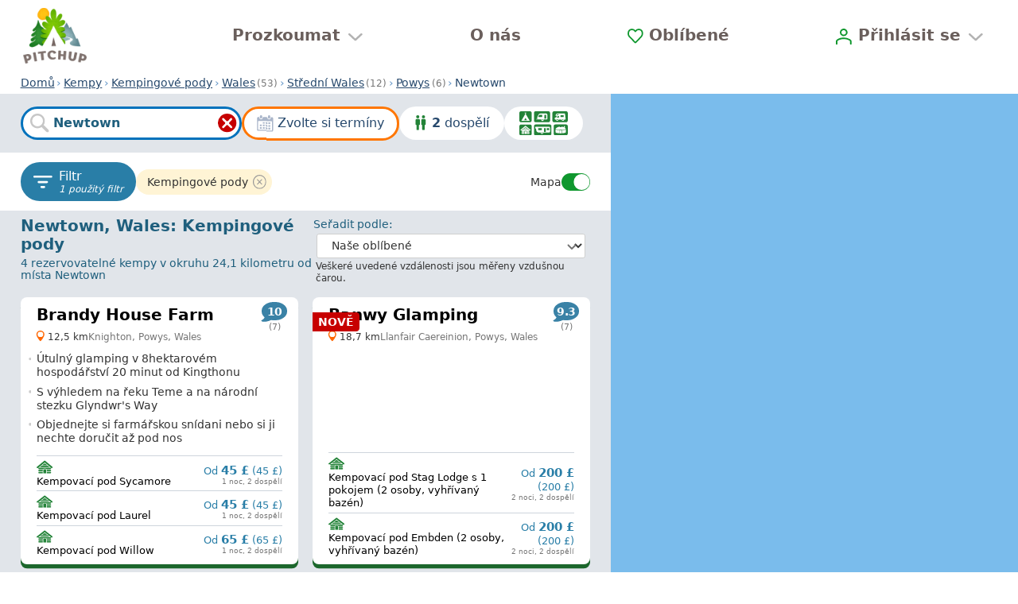

--- FILE ---
content_type: text/html;charset=utf-8
request_url: https://www.pitchup.com/cs/campsites/Wales/Mid-Wales/Powys/Newtown/-/camping-pods/
body_size: 93994
content:
<!DOCTYPE html><html  lang="cs"><head><meta charset="utf-8"><meta name="viewport" content="width=device-width, initial-scale=1"><title>Newtown, Powys, Wales: Kempingové a glampingové pody | Pitchup.com</title><meta name="robots" content="max-image-preview:large"><meta http-equiv="Accept-CH" content="DPR, Viewport-Width, Width, ECT"><meta name="google" content="notranslate"><meta name="application-name" content="Pitchup.com"><meta name="apple-mobile-web-app-title" content="Pitchup.com"><meta name="theme-color" content="#238338"><meta name="format-detection" content="telephone=no"><meta name="alfred-version" content="alfred@v4.46.12+83427"><meta name="sentry-trace" content="bbf62305a66c4491af34b4a9826b261b-b7dcc99b6a8e9317"><meta name="baggage" content="sentry-environment=prd,sentry-release=alfred%40v4.46.12%2B83427,sentry-public_key=fb301533a07c43fc892cfefcfd6c724c,sentry-trace_id=bbf62305a66c4491af34b4a9826b261b,sentry-org_id=1388"><meta property="og:type" content="website"><meta property="og:site_name" content="Pitchup.com"><meta property="fb:app_id" content="127689162592"><meta name="twitter:card" content="summary"><meta name="twitter:site" content="@pitchup"><meta property="og:locale" content="cs"><meta property="og:locale:alternate" content="en_gb"><meta property="og:locale:alternate" content="en_us"><meta property="og:locale:alternate" content="en_au"><meta property="og:locale:alternate" content="en_ca"><meta property="og:locale:alternate" content="en_nz"><meta property="og:locale:alternate" content="en_za"><meta property="og:locale:alternate" content="en_ie"><meta property="og:locale:alternate" content="fr"><meta property="og:locale:alternate" content="fr_ca"><meta property="og:locale:alternate" content="fr_be"><meta property="og:locale:alternate" content="pt_br"><meta property="og:locale:alternate" content="pt_pt"><meta property="og:locale:alternate" content="zh_hans"><meta property="og:locale:alternate" content="nl"><meta property="og:locale:alternate" content="pl"><meta property="og:locale:alternate" content="ca"><meta property="og:locale:alternate" content="da"><meta property="og:locale:alternate" content="de"><meta property="og:locale:alternate" content="es"><meta property="og:locale:alternate" content="el"><meta property="og:locale:alternate" content="hu"><meta property="og:locale:alternate" content="it"><meta property="og:locale:alternate" content="no"><meta property="og:locale:alternate" content="ru"><meta property="og:locale:alternate" content="sv"><meta hid="og:title" property="og:title" content="Newtown, Powys, Wales: Kempingové a glampingové pody | Pitchup.com"><meta hid="description" name="description" property="og:description" content="Kempingové pody | Porovnejte kempy - Newtown, Wales, přečtěte si spolehlivé recenze a neváhejte si rezervovat pobyt na Pitchup.com" data-brainlabs-count="4" data-brainlabs-price="GBP 45"><meta hid="og:url" property="og:url" content="https://www.pitchup.com/cs/campsites/Wales/Mid-Wales/Powys/Newtown/-/camping-pods/"><meta hid="og:image" property="og:image" content="https://www.pitchup.com/images/2/image/private/s--WhelKJz0--/c_limit,h_2400,w_3200/e_improve,fl_progressive/q_auto/b_rgb:000,g_south_west,l_pitchup.com_wordmark_white_watermark,o_15/v1629807986/rid3bzwnlqgjd7bgobhf.jpg"><meta hid="og:image:alt" property="og:image:alt" content="Kempovací pody"><meta hid="og:image:width" property="og:image:width" content="1800"><meta hid="og:image:height" property="og:image:height" content="1350"><link rel="preconnect" href="https://log.cookieyes.com" data-hid="preconnect-log-cookieyes"><link rel="stylesheet" href="/_nuxt/entry-v2.BcqF1sMH.css" crossorigin><link rel="stylesheet" href="/_nuxt/FilterAndSortMain-v2.DZBVoR4t.css" crossorigin><link rel="stylesheet" href="/_nuxt/FavouriteAddFormWishlist-v2.-Mip7Dq6.css" crossorigin><link rel="dns-prefetch" href="https://cdn-cookieyes.com" data-hid="dns-prefetch-cdn-cookieyes"><link rel="dns-prefetch" href="https://directory.cookieyes.com" data-hid="dns-prefetch-directory-cookieyes"><link rel="dns-prefetch" href="https://log.cookieyes.com" data-hid="dns-prefetch-log-cookieyes"><link rel="prefetch" as="image" type="image/svg+xml" href="/_nuxt/pitchup.com-vector-logo-v2.G2AFDfbP.svg"><link rel="prefetch" as="image" type="image/jpeg" href="/_nuxt/dogs-v2.DlNxF_Tg.jpg"><link rel="prefetch" as="image" type="image/png" href="/_nuxt/review-awards-v2.DaqrrKr7.png"><link rel="prefetch" as="image" type="image/jpeg" href="/_nuxt/wild-v2.pSPt-IRV.jpg"><link rel="prefetch" as="image" type="image/png" href="/_nuxt/pitchup-logo-v2.49Qhm04M.png"><link rel="prefetch" as="image" type="image/jpeg" href="/_nuxt/footer-background-800-v2.C2eVBNW0.jpg"><link rel="prefetch" as="image" type="image/jpeg" href="/_nuxt/footer-background-1200-v2.QymfaLDT.jpg"><link rel="prefetch" as="image" type="image/jpeg" href="/_nuxt/footer-background-1600-v2.BeFAiDGX.jpg"><link rel="prefetch" as="image" type="image/jpeg" href="/_nuxt/footer-background-2000-v2.DWYC5QQ8.jpg"><link rel="prefetch" as="image" type="image/svg+xml" href="/_nuxt/google-pay-v2.BjRa3HQm.svg"><link rel="prefetch" as="image" type="image/svg+xml" href="/_nuxt/mastercard-v2.D6mJcliz.svg"><link rel="prefetch" as="image" type="image/svg+xml" href="/_nuxt/paypal-v2.TFZsZNnI.svg"><link rel="prefetch" as="image" type="image/svg+xml" href="/_nuxt/AC-v2.SSPFRiRi.svg"><link rel="prefetch" as="image" type="image/svg+xml" href="/_nuxt/AD-v2.VIxDOz_I.svg"><link rel="prefetch" as="image" type="image/svg+xml" href="/_nuxt/AF-v2.Dv_OJ5Rp.svg"><link rel="prefetch" as="image" type="image/svg+xml" href="/_nuxt/AL-v2.3lyr-c7S.svg"><link rel="prefetch" as="image" type="image/svg+xml" href="/_nuxt/AQ-v2.UJB4WIJV.svg"><link rel="prefetch" as="image" type="image/svg+xml" href="/_nuxt/AR-v2._J8IH3Xq.svg"><link rel="prefetch" as="image" type="image/svg+xml" href="/_nuxt/AS-v2.Cn3vGqni.svg"><link rel="prefetch" as="image" type="image/svg+xml" href="/_nuxt/BM-v2.CqUtTfs5.svg"><link rel="prefetch" as="image" type="image/svg+xml" href="/_nuxt/BN-v2.NrFV9hu8.svg"><link rel="prefetch" as="image" type="image/svg+xml" href="/_nuxt/BR-v2.Bo6owTTs.svg"><link rel="prefetch" as="image" type="image/svg+xml" href="/_nuxt/BT-v2.B2Xr8OzG.svg"><link rel="prefetch" as="image" type="image/svg+xml" href="/_nuxt/BZ-v2.YhYlk2gZ.svg"><link rel="prefetch" as="image" type="image/svg+xml" href="/_nuxt/CC-v2.zDmykS6H.svg"><link rel="prefetch" as="image" type="image/svg+xml" href="/_nuxt/CY-v2.CVIaC2IJ.svg"><link rel="prefetch" as="image" type="image/svg+xml" href="/_nuxt/IO-v2.BYNDnoGZ.svg"><link rel="prefetch" as="image" type="image/svg+xml" href="/_nuxt/DM-v2.BThbnSBd.svg"><link rel="prefetch" as="image" type="image/svg+xml" href="/_nuxt/DO-v2.NMs2nKmn.svg"><link rel="prefetch" as="image" type="image/svg+xml" href="/_nuxt/EC-v2.BuqWLkYm.svg"><link rel="prefetch" as="image" type="image/svg+xml" href="/_nuxt/EG-v2.BmH8FTsc.svg"><link rel="prefetch" as="image" type="image/svg+xml" href="/_nuxt/ER-v2.B8HlL9fn.svg"><link rel="prefetch" as="image" type="image/svg+xml" href="/_nuxt/FJ-v2.IOWSJsH7.svg"><link rel="prefetch" as="image" type="image/svg+xml" href="/_nuxt/FK-v2.C7cDgqLe.svg"><link rel="prefetch" as="image" type="image/svg+xml" href="/_nuxt/GI-v2.DrZzYFux.svg"><link rel="prefetch" as="image" type="image/svg+xml" href="/_nuxt/GP-v2.DRn6dhWX.svg"><link rel="prefetch" as="image" type="image/svg+xml" href="/_nuxt/GQ-v2.JTukp_pP.svg"><link rel="prefetch" as="image" type="image/svg+xml" href="/_nuxt/GS-v2.B_dwjYi-.svg"><link rel="prefetch" as="image" type="image/svg+xml" href="/_nuxt/GT-v2.V3El5SLE.svg"><link rel="prefetch" as="image" type="image/svg+xml" href="/_nuxt/GU-v2.Bm99rsuU.svg"><link rel="prefetch" as="image" type="image/svg+xml" href="/_nuxt/HR-v2.C6a6gjD9.svg"><link rel="prefetch" as="image" type="image/svg+xml" href="/_nuxt/HT-v2.C4QttyqB.svg"><link rel="prefetch" as="image" type="image/svg+xml" href="/_nuxt/IC-v2.D3EGbF3b.svg"><link rel="prefetch" as="image" type="image/svg+xml" href="/_nuxt/IM-v2.Bws2rKtC.svg"><link rel="prefetch" as="image" type="image/svg+xml" href="/_nuxt/JE-v2.v6y85_Vm.svg"><link rel="prefetch" as="image" type="image/svg+xml" href="/_nuxt/KH-v2.DC-6CBYg.svg"><link rel="prefetch" as="image" type="image/svg+xml" href="/_nuxt/KY-v2.BbKl1EHH.svg"><link rel="prefetch" as="image" type="image/svg+xml" href="/_nuxt/KZ-v2.Dlfj-Vhc.svg"><link rel="prefetch" as="image" type="image/svg+xml" href="/_nuxt/LB-v2.CbTYrRVs.svg"><link rel="prefetch" as="image" type="image/svg+xml" href="/_nuxt/LI-v2.CuhwKmkY.svg"><link rel="prefetch" as="image" type="image/svg+xml" href="/_nuxt/LK-v2.Cm5G3O5e.svg"><link rel="prefetch" as="image" type="image/svg+xml" href="/_nuxt/MD-v2.D89q-g_Y.svg"><link rel="prefetch" as="image" type="image/svg+xml" href="/_nuxt/ME-v2.pNlB6mE5.svg"><link rel="prefetch" as="image" type="image/svg+xml" href="/_nuxt/MO-v2.B0YFnA7G.svg"><link rel="prefetch" as="image" type="image/svg+xml" href="/_nuxt/MP-v2.DEIuyk4E.svg"><link rel="prefetch" as="image" type="image/svg+xml" href="/_nuxt/MS-v2.CCntGKg9.svg"><link rel="prefetch" as="image" type="image/svg+xml" href="/_nuxt/MT-v2.D4kUQTfr.svg"><link rel="prefetch" as="image" type="image/svg+xml" href="/_nuxt/MX-v2.BpRbtFd2.svg"><link rel="prefetch" as="image" type="image/svg+xml" href="/_nuxt/MZ-v2.CBKAR1PF.svg"><link rel="prefetch" as="image" type="image/svg+xml" href="/_nuxt/NF-v2.Caapjwtx.svg"><link rel="prefetch" as="image" type="image/svg+xml" href="/_nuxt/NI-v2.ytNPn6fU.svg"><link rel="prefetch" as="image" type="image/svg+xml" href="/_nuxt/OM-v2.Dr59nfpU.svg"><link rel="prefetch" as="image" type="image/svg+xml" href="/_nuxt/PF-v2.BObmo6a6.svg"><link rel="prefetch" as="image" type="image/svg+xml" href="/_nuxt/PG-v2.B-H1U4rt.svg"><link rel="prefetch" as="image" type="image/svg+xml" href="/_nuxt/PM-v2.G_9yImSm.svg"><link rel="prefetch" as="image" type="image/svg+xml" href="/_nuxt/PN-v2.mFCgvktZ.svg"><link rel="prefetch" as="image" type="image/svg+xml" href="/_nuxt/PT-v2.DtJ4jvbQ.svg"><link rel="prefetch" as="image" type="image/svg+xml" href="/_nuxt/PY-v2.BXemvMZ1.svg"><link rel="prefetch" as="image" type="image/svg+xml" href="/_nuxt/RS-v2.Jss9QkZ3.svg"><link rel="prefetch" as="image" type="image/svg+xml" href="/_nuxt/SA-v2.EscauKAn.svg"><link rel="prefetch" as="image" type="image/svg+xml" href="/_nuxt/SH-v2.Dy06VfRM.svg"><link rel="prefetch" as="image" type="image/svg+xml" href="/_nuxt/SM-v2.BCLUsmi_.svg"><link rel="prefetch" as="image" type="image/svg+xml" href="/_nuxt/SV-v2.Sce9IpT9.svg"><link rel="prefetch" as="image" type="image/svg+xml" href="/_nuxt/SX-v2.1sjK7lIH.svg"><link rel="prefetch" as="image" type="image/svg+xml" href="/_nuxt/SZ-v2.Bz7PsXjG.svg"><link rel="prefetch" as="image" type="image/svg+xml" href="/_nuxt/TA-v2.8QldIe57.svg"><link rel="prefetch" as="image" type="image/svg+xml" href="/_nuxt/TC-v2.DCySGizd.svg"><link rel="prefetch" as="image" type="image/svg+xml" href="/_nuxt/TM-v2.-S-SReBa.svg"><link rel="prefetch" as="image" type="image/svg+xml" href="/_nuxt/UG-v2.Dq0S3wpM.svg"><link rel="prefetch" as="image" type="image/svg+xml" href="/_nuxt/VA-v2.BwkYLRjR.svg"><link rel="prefetch" as="image" type="image/svg+xml" href="/_nuxt/VG-v2.BR5dMhtx.svg"><link rel="prefetch" as="image" type="image/svg+xml" href="/_nuxt/VI-v2.yHV2dgGE.svg"><link rel="prefetch" as="image" type="image/svg+xml" href="/_nuxt/XK-v2.pbZb9KCk.svg"><link rel="prefetch" as="image" type="image/svg+xml" href="/_nuxt/YT-v2.BnkFmupf.svg"><link rel="prefetch" as="image" type="image/svg+xml" href="/_nuxt/ZM-v2.BoTMJm7Y.svg"><link rel="prefetch" as="image" type="image/svg+xml" href="/_nuxt/ZW-v2.UK1Tl6bT.svg"><link rel="icon" type="image/x-icon" href="https://www.pitchup.com/favicon.ico"><link rel="icon" type="image/png" sizes="32x32" href="https://www.pitchup.com/app-icons/favicon-32x32.png"><link rel="icon" type="image/png" sizes="96x96" href="https://www.pitchup.com/app-icons/favicon-96x96.png"><link rel="icon" type="image/png" sizes="180x180" href="https://www.pitchup.com/app-icons/favicon-180x180.png"><link rel="canonical" href="https://www.pitchup.com/cs/campsites/Wales/Mid-Wales/Powys/Newtown/-/camping-pods/"><link rel="alternate" hreflang="en-gb" href="https://www.pitchup.com/campsites/Wales/Mid-Wales/Powys/Newtown/-/camping-pods/"><link rel="alternate" hreflang="en" href="https://www.pitchup.com/campsites/Wales/Mid-Wales/Powys/Newtown/-/camping-pods/"><link rel="alternate" hreflang="x-default" href="https://www.pitchup.com/campsites/Wales/Mid-Wales/Powys/Newtown/-/camping-pods/"><link rel="alternate" hreflang="en-us" href="https://www.pitchup.com/en-us/campsites/Wales/Mid-Wales/Powys/Newtown/-/camping-pods/"><link rel="alternate" hreflang="en-au" href="https://www.pitchup.com/en-au/campsites/Wales/Mid-Wales/Powys/Newtown/-/camping-pods/"><link rel="alternate" hreflang="en-ca" href="https://www.pitchup.com/en-ca/campsites/Wales/Mid-Wales/Powys/Newtown/-/camping-pods/"><link rel="alternate" hreflang="en-nz" href="https://www.pitchup.com/en-nz/campsites/Wales/Mid-Wales/Powys/Newtown/-/camping-pods/"><link rel="alternate" hreflang="en-za" href="https://www.pitchup.com/en-za/campsites/Wales/Mid-Wales/Powys/Newtown/-/camping-pods/"><link rel="alternate" hreflang="en-ie" href="https://www.pitchup.com/en-ie/campsites/Wales/Mid-Wales/Powys/Newtown/-/camping-pods/"><link rel="alternate" hreflang="fr" href="https://www.pitchup.com/fr/campsites/Wales/Mid-Wales/Powys/Newtown/-/camping-pods/"><link rel="alternate" hreflang="fr-ca" href="https://www.pitchup.com/fr-ca/campsites/Wales/Mid-Wales/Powys/Newtown/-/camping-pods/"><link rel="alternate" hreflang="fr-be" href="https://www.pitchup.com/fr-be/campsites/Wales/Mid-Wales/Powys/Newtown/-/camping-pods/"><link rel="alternate" hreflang="pt-br" href="https://www.pitchup.com/pt-br/campsites/Wales/Mid-Wales/Powys/Newtown/-/camping-pods/"><link rel="alternate" hreflang="pt-pt" href="https://www.pitchup.com/pt-pt/campsites/Wales/Mid-Wales/Powys/Newtown/-/camping-pods/"><link rel="alternate" hreflang="pt" href="https://www.pitchup.com/pt-pt/campsites/Wales/Mid-Wales/Powys/Newtown/-/camping-pods/"><link rel="alternate" hreflang="zh-hans" href="https://www.pitchup.com/zh-hans/campsites/Wales/Mid-Wales/Powys/Newtown/-/camping-pods/"><link rel="alternate" hreflang="zh" href="https://www.pitchup.com/zh-hans/campsites/Wales/Mid-Wales/Powys/Newtown/-/camping-pods/"><link rel="alternate" hreflang="nl" href="https://www.pitchup.com/nl/campsites/Wales/Mid-Wales/Powys/Newtown/-/camping-pods/"><link rel="alternate" hreflang="pl" href="https://www.pitchup.com/pl/campsites/Wales/Mid-Wales/Powys/Newtown/-/camping-pods/"><link rel="alternate" hreflang="ca" href="https://www.pitchup.com/ca/campsites/Wales/Mid-Wales/Powys/Newtown/-/camping-pods/"><link rel="alternate" hreflang="cs" href="https://www.pitchup.com/cs/campsites/Wales/Mid-Wales/Powys/Newtown/-/camping-pods/"><link rel="alternate" hreflang="da" href="https://www.pitchup.com/da/campsites/Wales/Mid-Wales/Powys/Newtown/-/camping-pods/"><link rel="alternate" hreflang="de" href="https://www.pitchup.com/de/campsites/Wales/Mid-Wales/Powys/Newtown/-/camping-pods/"><link rel="alternate" hreflang="es" href="https://www.pitchup.com/es/campsites/Wales/Mid-Wales/Powys/Newtown/-/camping-pods/"><link rel="alternate" hreflang="el" href="https://www.pitchup.com/el/campsites/Wales/Mid-Wales/Powys/Newtown/-/camping-pods/"><link rel="alternate" hreflang="hu" href="https://www.pitchup.com/hu/campsites/Wales/Mid-Wales/Powys/Newtown/-/camping-pods/"><link rel="alternate" hreflang="it" href="https://www.pitchup.com/it/campsites/Wales/Mid-Wales/Powys/Newtown/-/camping-pods/"><link rel="alternate" hreflang="no" href="https://www.pitchup.com/no/campsites/Wales/Mid-Wales/Powys/Newtown/-/camping-pods/"><link rel="alternate" hreflang="ru" href="https://www.pitchup.com/ru/campsites/Wales/Mid-Wales/Powys/Newtown/-/camping-pods/"><link rel="alternate" hreflang="sv" href="https://www.pitchup.com/sv/campsites/Wales/Mid-Wales/Powys/Newtown/-/camping-pods/"><link rel="manifest" href="/manifest.webmanifest"><link rel="modulepreload" as="script" crossorigin href="/_nuxt/entry-v2.BhNOrvih.js"><link rel="modulepreload" as="script" crossorigin href="/_nuxt/default-v2.9IzT6N1b.js"><link rel="modulepreload" as="script" crossorigin href="/_nuxt/hydrateOnVisibleSafe-v2.j7fB4WyB.js"><link rel="modulepreload" as="script" crossorigin href="/_nuxt/useAppMenuStore-v2.BxB8SIwt.js"><link rel="modulepreload" as="script" crossorigin href="/_nuxt/SearchPage-v2.CnwCpV3m.js"><link rel="modulepreload" as="script" crossorigin href="/_nuxt/SearchProvider-v2.xVEqdjsF.js"><link rel="modulepreload" as="script" crossorigin href="/_nuxt/SearchMain-v2.Bak26nyd.js"><link rel="modulepreload" as="script" crossorigin href="/_nuxt/FavouritesOnboarding-v2.mduyt3W4.js"><link rel="modulepreload" as="script" crossorigin href="/_nuxt/BaseCheckbox-v2.D-I6FE6L.js"><link rel="modulepreload" as="script" crossorigin href="/_nuxt/vee-validate-v2.B1LIgVid.js"><link rel="modulepreload" as="script" crossorigin href="/_nuxt/BaseButton-v2.BpUzfw80.js"><link rel="modulepreload" as="script" crossorigin href="/_nuxt/useOnboardingStore-v2.BmY0oY87.js"><link rel="modulepreload" as="script" crossorigin href="/_nuxt/SearchBreadcrumbs-v2.7EFALDE3.js"><link rel="modulepreload" as="script" crossorigin href="/_nuxt/SearchBreadcrumbsGenerator-v2.Bwszio7i.js"><link rel="modulepreload" as="script" crossorigin href="/_nuxt/useBreadcrumbCounts-v2.Dyk3jeJO.js"><link rel="modulepreload" as="script" crossorigin href="/_nuxt/UnifiedCampsiteSearchService-v2.CRu0VGRw.js"><link rel="modulepreload" as="script" crossorigin href="/_nuxt/asyncData-v2.BWvLlth7.js"><link rel="modulepreload" as="script" crossorigin href="/_nuxt/facets-v2.KEOmJyI7.js"><link rel="modulepreload" as="script" crossorigin href="/_nuxt/SearchLinkGenerator-v2.sfZbOx2B.js"><link rel="modulepreload" as="script" crossorigin href="/_nuxt/HomepageLinkGenerator-v2.Ctic73Q9.js"><link rel="modulepreload" as="script" crossorigin href="/_nuxt/computeBreadcrumbs-v2.55JLKRSS.js"><link rel="modulepreload" as="script" crossorigin href="/_nuxt/SearchBarDesktop-v2.orf4YHYu.js"><link rel="modulepreload" as="script" crossorigin href="/_nuxt/LocationSection-v2.CycPw3cu.js"><link rel="modulepreload" as="script" crossorigin href="/_nuxt/LocationSectionSuggestableInput-v2.BZH1vbIC.js"><link rel="modulepreload" as="script" crossorigin href="/_nuxt/LocationWizardSuggestionLine-v2.BXuE1qR0.js"><link rel="modulepreload" as="script" crossorigin href="/_nuxt/PuAutoSuggest-v2.DWmQePXE.js"><link rel="modulepreload" as="script" crossorigin href="/_nuxt/magnify-blue-v2.Cm3DSsag.js"><link rel="modulepreload" as="script" crossorigin href="/_nuxt/cross-circle-v2._ULTPHqS.js"><link rel="modulepreload" as="script" crossorigin href="/_nuxt/GeolocationCheckbox-v2.BGCjoPYH.js"><link rel="modulepreload" as="script" crossorigin href="/_nuxt/GeolocationState-v2.B0Ub55Ww.js"><link rel="modulepreload" as="script" crossorigin href="/_nuxt/LoadingSpinner-v2.B6VOWxwM.js"><link rel="modulepreload" as="script" crossorigin href="/_nuxt/reportError-v2.nvrGio6q.js"><link rel="modulepreload" as="script" crossorigin href="/_nuxt/distance-units-v2.WfKn96w-.js"><link rel="modulepreload" as="script" crossorigin href="/_nuxt/useSearchWizardStore-v2.oKnMXYJr.js"><link rel="modulepreload" as="script" crossorigin href="/_nuxt/inversify.config-v2.BgnkfU-3.js"><link rel="modulepreload" as="script" crossorigin href="/_nuxt/isSymbol-v2.BQ1i4FR6.js"><link rel="modulepreload" as="script" crossorigin href="/_nuxt/_defineProperty-v2.CQuRSXdM.js"><link rel="modulepreload" as="script" crossorigin href="/_nuxt/AccommodationWizard-v2.QxNMtAM-.js"><link rel="modulepreload" as="script" crossorigin href="/_nuxt/AccommodationWizardSummary-v2.BAHZ4WD3.js"><link rel="modulepreload" as="script" crossorigin href="/_nuxt/SelectedCategories-v2.WOO9233t.js"><link rel="modulepreload" as="script" crossorigin href="/_nuxt/trailer-tent-v2.WXLkVXq1.js"><link rel="modulepreload" as="script" crossorigin href="/_nuxt/electric-v2.CctNqRYd.js"><link rel="modulepreload" as="script" crossorigin href="/_nuxt/all-categories-v2.DmJrh6PO.js"><link rel="modulepreload" as="script" crossorigin href="/_nuxt/CategoriesSelector-v2.BYDa6lxO.js"><link rel="modulepreload" as="script" crossorigin href="/_nuxt/PuCategoryIcons-v2.Dxlql1aN.js"><link rel="modulepreload" as="script" crossorigin href="/_nuxt/CategoryFacetLinker-v2.DRIE48-p.js"><link rel="modulepreload" as="script" crossorigin href="/_nuxt/WizardSection-v2.BJzGgmoc.js"><link rel="modulepreload" as="script" crossorigin href="/_nuxt/DatesWizard-v2.DgRLOWCH.js"><link rel="modulepreload" as="script" crossorigin href="/_nuxt/DatesWizardSummaryDesktop-v2.BJe0li59.js"><link rel="modulepreload" as="script" crossorigin href="/_nuxt/SearchSummaryBarDetailsCalendarSameMonth-v2.De522lXc.js"><link rel="modulepreload" as="script" crossorigin href="/_nuxt/PuUtcDate-v2.DGY5eLsO.js"><link rel="modulepreload" as="script" crossorigin href="/_nuxt/calendar-blue-v2.C6jHD7so.js"><link rel="modulepreload" as="script" crossorigin href="/_nuxt/DatesWizardSummary-v2.BVkPsUhI.js"><link rel="modulepreload" as="script" crossorigin href="/_nuxt/calendar-star-v2.fAZJqMFj.js"><link rel="modulepreload" as="script" crossorigin href="/_nuxt/DatesWizardKeys-v2.BgmFHZA6.js"><link rel="modulepreload" as="script" crossorigin href="/_nuxt/DatesWizardBody-v2.DvukMOyw.js"><link rel="modulepreload" as="script" crossorigin href="/_nuxt/DatesWizardBodyHeaderRange-v2.B3AuVT1K.js"><link rel="modulepreload" as="script" crossorigin href="/_nuxt/PuDate-v2.Dhk2XJuP.js"><link rel="modulepreload" as="script" crossorigin href="/_nuxt/DatesWizardBodyClearButton-v2.T-RT_kbX.js"><link rel="modulepreload" as="script" crossorigin href="/_nuxt/refresh-v2.DTCPlOww.js"><link rel="modulepreload" as="script" crossorigin href="/_nuxt/puNumber-v2.Biz7tDSk.js"><link rel="modulepreload" as="script" crossorigin href="/_nuxt/DateRange-v2.BvQiz33u.js"><link rel="modulepreload" as="script" crossorigin href="/_nuxt/formatCurrency-v2.XtsOQsAK.js"><link rel="modulepreload" as="script" crossorigin href="/_nuxt/getDatePickerConfig-v2.CeeBEFYN.js"><link rel="modulepreload" as="script" crossorigin href="/_nuxt/forward-rounded-dark-blue-v2._oDRy5qb.js"><link rel="modulepreload" as="script" crossorigin href="/_nuxt/GuestsWizard-v2.CiVTElmx.js"><link rel="modulepreload" as="script" crossorigin href="/_nuxt/GuestsWizardSummary-v2.DtkNq4Un.js"><link rel="modulepreload" as="script" crossorigin href="/_nuxt/adult-v2.Ce3X3KmH.js"><link rel="modulepreload" as="script" crossorigin href="/_nuxt/group-v2.9a2nJtKA.js"><link rel="modulepreload" as="script" crossorigin href="/_nuxt/adults-v2.AxATySaS.js"><link rel="modulepreload" as="script" crossorigin href="/_nuxt/children-v2.BWKI7OHS.js"><link rel="modulepreload" as="script" crossorigin href="/_nuxt/dog-green-v2.fgIsupi4.js"><link rel="modulepreload" as="script" crossorigin href="/_nuxt/GuestsWizardBody-v2.BSTGsFeL.js"><link rel="modulepreload" as="script" crossorigin href="/_nuxt/NumberStepper-v2.CSTKW0TE.js"><link rel="modulepreload" as="script" crossorigin href="/_nuxt/GroupBooking-v2.BMA7QYhz.js"><link rel="modulepreload" as="script" crossorigin href="/_nuxt/info-v2.CT3xM-jq.js"><link rel="modulepreload" as="script" crossorigin href="/_nuxt/BaseSubmitButton-v2.C05T3p7p.js"><link rel="modulepreload" as="script" crossorigin href="/_nuxt/WizardContainer-v2.D4kp07tv.js"><link rel="modulepreload" as="script" crossorigin href="/_nuxt/DatepickerAvailabilityBaseComponent-v2.XGHJ8L3k.js"><link rel="modulepreload" as="script" crossorigin href="/_nuxt/apiErrorReporter-v2.B1dxbGEu.js"><link rel="modulepreload" as="script" crossorigin href="/_nuxt/BaseApiValidationError-v2.DztTnRA4.js"><link rel="modulepreload" as="script" crossorigin href="/_nuxt/CustomError-v2.B_bBPs06.js"><link rel="modulepreload" as="script" crossorigin href="/_nuxt/routeHelpers-v2.DvQ9NqY-.js"><link rel="modulepreload" as="script" crossorigin href="/_nuxt/useLocationSuggestionsStore-v2.Cl3lPhpo.js"><link rel="modulepreload" as="script" crossorigin href="/_nuxt/FetchLocationCampsiteSuggestions-v2.TXkMIQWK.js"><link rel="modulepreload" as="script" crossorigin href="/_nuxt/debounce-v2.BHHcOi1D.js"><link rel="modulepreload" as="script" crossorigin href="/_nuxt/SearchSummaryBarFilters-v2.DKQgJEXJ.js"><link rel="modulepreload" as="script" crossorigin href="/_nuxt/FilterPanel-v2.cMbzEauD.js"><link rel="modulepreload" as="script" crossorigin href="/_nuxt/FilterAndSortNavItem-v2.D-vwd__a.js"><link rel="modulepreload" as="script" crossorigin href="/_nuxt/FilterAndSortMain-v2.1Zu7kK5D.js"><link rel="modulepreload" as="script" crossorigin href="/_nuxt/SearchSummaryBarDetailsFacets-v2.CCc8c5QN.js"><link rel="modulepreload" as="script" crossorigin href="/_nuxt/PuSearchLink-v2.DuFuYGkR.js"><link rel="modulepreload" as="script" crossorigin href="/_nuxt/close-x-v2.CQoKjQxA.js"><link rel="modulepreload" as="script" crossorigin href="/_nuxt/SearchSummaryBarDetailsBounds-v2.CxZ1kLYt.js"><link rel="modulepreload" as="script" crossorigin href="/_nuxt/SearchSummaryBarDetailsPriceRange-v2.CkVCVGKw.js"><link rel="modulepreload" as="script" crossorigin href="/_nuxt/PuPriceRounded-v2.BpJx_Lup.js"><link rel="modulepreload" as="script" crossorigin href="/_nuxt/FilterAndSortSortOptions-v2.CHCyxR4S.js"><link rel="modulepreload" as="script" crossorigin href="/_nuxt/BaseRadio-v2.BTTdUipL.js"><link rel="modulepreload" as="script" crossorigin href="/_nuxt/FilterAndSortLocation-v2.iReZF0rN.js"><link rel="modulepreload" as="script" crossorigin href="/_nuxt/BaseTree-v2.CRD5noLA.js"><link rel="modulepreload" as="script" crossorigin href="/_nuxt/UiCollapse-v2.Bk3clirP.js"><link rel="modulepreload" as="script" crossorigin href="/_nuxt/scroll-v2.DPk9uDUx.js"><link rel="modulepreload" as="script" crossorigin href="/_nuxt/FilterAndSortRadius-v2.IzClj-Zr.js"><link rel="modulepreload" as="script" crossorigin href="/_nuxt/WithinInput-v2.PJDk5Tcu.js"><link rel="modulepreload" as="script" crossorigin href="/_nuxt/BaseSelect-v2.XY24YAyb.js"><link rel="modulepreload" as="script" crossorigin href="/_nuxt/InputErrorMessage-v2.CwtOAlrN.js"><link rel="modulepreload" as="script" crossorigin href="/_nuxt/BaseInput-v2.DPJdBnFi.js"><link rel="modulepreload" as="script" crossorigin href="/_nuxt/vee-validate-zod-v2.BXDiyMPo.js"><link rel="modulepreload" as="script" crossorigin href="/_nuxt/FilterAndSortCategories-v2.tK7m-UKx.js"><link rel="modulepreload" as="script" crossorigin href="/_nuxt/FilterAndSortPrice-v2.BuN3a3Qw.js"><link rel="modulepreload" as="script" crossorigin href="/_nuxt/FilterAndSortPriceSlider-v2.BgJRMoz2.js"><link rel="modulepreload" as="script" crossorigin href="/_nuxt/FilterAndSortPriceSliderHistogram-v2.Bq-7BwEF.js"><link rel="modulepreload" as="script" crossorigin href="/_nuxt/FilterAndSortFacets-v2.NNgb03mu.js"><link rel="modulepreload" as="script" crossorigin href="/_nuxt/FilterAndSortFacetsGroupRanked-v2.Bx13X1Ps.js"><link rel="modulepreload" as="script" crossorigin href="/_nuxt/FilterAndSortFacetsGroupDefault-v2.Dn7hevhm.js"><link rel="modulepreload" as="script" crossorigin href="/_nuxt/FilterAndSortFooter-v2.B6BcgdES.js"><link rel="modulepreload" as="script" crossorigin href="/_nuxt/PuSlideoutPanel-v2.BZRXZIWZ.js"><link rel="modulepreload" as="script" crossorigin href="/_nuxt/SearchSummaryMain-v2.86NpIhaa.js"><link rel="modulepreload" as="script" crossorigin href="/_nuxt/PuSearchWizardLink-v2.ChWAt1KN.js"><link rel="modulepreload" as="script" crossorigin href="/_nuxt/SearchSummaryAvailabilitySearch-v2.D_BpMXzt.js"><link rel="modulepreload" as="script" crossorigin href="/_nuxt/SearchSummaryBookableCountSearch-v2.D0Jb4zSA.js"><link rel="modulepreload" as="script" crossorigin href="/_nuxt/SearchSummaryListing-v2.DFqbavev.js"><link rel="modulepreload" as="script" crossorigin href="/_nuxt/SortSelect-v2.DsvbJhHG.js"><link rel="modulepreload" as="script" crossorigin href="/_nuxt/search-v2.ALF0nPbo.js"><link rel="modulepreload" as="script" crossorigin href="/_nuxt/SearchResultsList-v2.CSrFjfSO.js"><link rel="modulepreload" as="script" crossorigin href="/_nuxt/PuCampsitePriceCard-v2.Be5h8XBR.js"><link rel="modulepreload" as="script" crossorigin href="/_nuxt/PuCampsitePhotosProvider-v2.YoWTIEK2.js"><link rel="modulepreload" as="script" crossorigin href="/_nuxt/PrimaryPhotoAndGallery-v2.Ls0-AXnt.js"><link rel="modulepreload" as="script" crossorigin href="/_nuxt/PrimaryPhoto-v2.CDfLgODy.js"><link rel="modulepreload" as="script" crossorigin href="/_nuxt/photoCaptionAltFormatter-v2.DDwqDNGE.js"><link rel="modulepreload" as="script" crossorigin href="/_nuxt/image-url-v2.BcWqSYUN.js"><link rel="modulepreload" as="script" crossorigin href="/_nuxt/photoLoader-v2.Bxv_eMfA.js"><link rel="modulepreload" as="script" crossorigin href="/_nuxt/PuCampsiteCard-v2.CHXFmG1z.js"><link rel="modulepreload" as="script" crossorigin href="/_nuxt/NewCampsiteBadge-v2.D04obqvN.js"><link rel="modulepreload" as="script" crossorigin href="/_nuxt/CampsiteFavouriteButton-v2.CGuAokhv.js"><link rel="modulepreload" as="script" crossorigin href="/_nuxt/FavouriteAddForm-v2.Brr3ff8U.js"><link rel="modulepreload" as="script" crossorigin href="/_nuxt/FavouriteAddFormWishlist-v2.DBT56vet.js"><link rel="modulepreload" as="script" crossorigin href="/_nuxt/BaseTextarea-v2.T1XCaZ9p.js"><link rel="modulepreload" as="script" crossorigin href="/_nuxt/useFavouritesStore-v2.CIfhTxzI.js"><link rel="modulepreload" as="script" crossorigin href="/_nuxt/WishlistFormInputs-v2.BsOTEmBe.js"><link rel="modulepreload" as="script" crossorigin href="/_nuxt/FavouriteListPrivacyPopover-v2.Cw7yRm3u.js"><link rel="modulepreload" as="script" crossorigin href="/_nuxt/PuPopover-v2.dkXq3Y6t.js"><link rel="modulepreload" as="script" crossorigin href="/_nuxt/PuModalNoHash-v2.CirEdJfA.js"><link rel="modulepreload" as="script" crossorigin href="/_nuxt/x-v2.FIAn4yxc.js"><link rel="modulepreload" as="script" crossorigin href="/_nuxt/LoginModal-v2.BMUJbvCz.js"><link rel="modulepreload" as="script" crossorigin href="/_nuxt/LoginForm-v2.B9MtI5_9.js"><link rel="modulepreload" as="script" crossorigin href="/_nuxt/SocialLogin-v2.CNc8_LhG.js"><link rel="modulepreload" as="script" crossorigin href="/_nuxt/GoogleLoginButton-v2.DZD4LSK4.js"><link rel="modulepreload" as="script" crossorigin href="/_nuxt/useGoogleSignIn-v2.C8q9rjSf.js"><link rel="modulepreload" as="script" crossorigin href="/_nuxt/FacebookContinueButton-v2.D_qqkxsf.js"><link rel="modulepreload" as="script" crossorigin href="/_nuxt/BasePassword-v2.D1m0s3r4.js"><link rel="modulepreload" as="script" crossorigin href="/_nuxt/ResetPassword-v2.CHrRU20X.js"><link rel="modulepreload" as="script" crossorigin href="/_nuxt/inversify.config-v2.DSoduDY9.js"><link rel="modulepreload" as="script" crossorigin href="/_nuxt/PuModal-v2.BaxITsG1.js"><link rel="modulepreload" as="script" crossorigin href="/_nuxt/AuthMixin-v2.CmOrSRXU.js"><link rel="modulepreload" as="script" crossorigin href="/_nuxt/pitchup-favicon-v2.DGKXGj1c.js"><link rel="modulepreload" as="script" crossorigin href="/_nuxt/plus-filled-v2.CGQcixau.js"><link rel="modulepreload" as="script" crossorigin href="/_nuxt/PuRatingBubble-v2.B1YNdyMc.js"><link rel="modulepreload" as="script" crossorigin href="/_nuxt/PuCampsiteCardLocationSection-v2.BzDiivSb.js"><link rel="modulepreload" as="script" crossorigin href="/_nuxt/map-pin-mini-v2.Dk5pxfB7.js"><link rel="modulepreload" as="script" crossorigin href="/_nuxt/PuNutshells-v2.CsmNYFa6.js"><link rel="modulepreload" as="script" crossorigin href="/_nuxt/BaseCampsiteCard-v2.D9pqBWaz.js"><link rel="modulepreload" as="script" crossorigin href="/_nuxt/PuCampsiteLink-v2.BS0Xpzop.js"><link rel="modulepreload" as="script" crossorigin href="/_nuxt/useSeenCampsitesStore-v2.B6AX8BFF.js"><link rel="modulepreload" as="script" crossorigin href="/_nuxt/SearchNavBar-v2.DEDcy-Ua.js"><link rel="modulepreload" as="script" crossorigin href="/_nuxt/SearchSummaryBar-v2.DvdhOOy0.js"><link rel="modulepreload" as="script" crossorigin href="/_nuxt/SearchSummaryBarAction-v2.B1yjbotx.js"><link rel="modulepreload" as="script" crossorigin href="/_nuxt/down-rounded-v2.DhIZ72G7.js"><link rel="modulepreload" as="script" crossorigin href="/_nuxt/SearchSummaryBarDetails-v2.Btus5atI.js"><link rel="modulepreload" as="script" crossorigin href="/_nuxt/SearchSummaryBarDetailsCalendar-v2.7dhuZmHF.js"><link rel="modulepreload" as="script" crossorigin href="/_nuxt/SearchSummaryBarLinkMatches-v2.CVzk1Cmk.js"><link rel="modulepreload" as="script" crossorigin href="/_nuxt/PuCampsiteAvailabilityLink-v2.DcqkiJ9Y.js"><link rel="modulepreload" as="script" crossorigin href="/_nuxt/SearchSummaryBarDetailsGuests-v2.BKfC-Htg.js"><link rel="modulepreload" as="script" crossorigin href="/_nuxt/family-v2.eBcB4Z6W.js"><link rel="modulepreload" as="script" crossorigin href="/_nuxt/SearchSummaryBarDetailsCategories-v2.CRqyfOX_.js"><link rel="modulepreload" as="script" crossorigin href="/_nuxt/SearchEngagementNarrowLinks-v2.DfSY2RMA.js"><link rel="modulepreload" as="script" crossorigin href="/_nuxt/SearchResultsDescription-v2.nkdg2wjb.js"><link rel="modulepreload" as="script" crossorigin href="/_nuxt/SecondaryBreadcrumbs-v2.kFU9j4dU.js"><link rel="modulepreload" as="script" crossorigin href="/_nuxt/schemaOrganization-v2.C38nrJw5.js"><link rel="modulepreload" as="script" crossorigin href="/_nuxt/index-v2.xxeeLjI_.js"><link rel="modulepreload" as="script" crossorigin href="/_nuxt/app-header-desktop-v2.nwxhXZcS.js"><link rel="modulepreload" as="script" crossorigin href="/_nuxt/PuHomepageLink-v2.Di0vPA-l.js"><link rel="modulepreload" as="script" crossorigin href="/_nuxt/MegaMenu-v2.CQ7VN8sO.js"><link rel="modulepreload" as="script" crossorigin href="/_nuxt/AccommodationTypes-v2.B2aMas1f.js"><link rel="modulepreload" as="script" crossorigin href="/_nuxt/PopularDestinations-v2.BMnsK0Cj.js"><link rel="modulepreload" as="script" crossorigin href="/_nuxt/PopularSearches-v2.CaL9cgl7.js"><link rel="modulepreload" as="script" crossorigin href="/_nuxt/ArticleList-v2.C9qevs4A.js"><link rel="modulepreload" as="script" crossorigin href="/_nuxt/NationalParks-v2.DvId0KV4.js"><link rel="modulepreload" as="script" crossorigin href="/_nuxt/AppHeaderFavourites-v2.DCMACpZ0.js"><link rel="modulepreload" as="script" crossorigin href="/_nuxt/PendingReviewsBadge-v2.CJsiWIad.js"><link rel="modulepreload" as="script" crossorigin href="/_nuxt/useReviewsStore-v2.BfSQ7ddT.js"><link rel="modulepreload" as="script" crossorigin href="/_nuxt/mixin-v2.DESsz2Vq.js"><link rel="modulepreload" as="script" crossorigin href="/_nuxt/pitchup-logo-v2.xISXtlcY.js"><link rel="modulepreload" as="script" crossorigin href="/_nuxt/account-icon-v2.iVUjtGs7.js"><link rel="modulepreload" as="script" crossorigin href="/_nuxt/RecentCampsites-v2.DOElx_ke.js"><link rel="modulepreload" as="script" crossorigin href="/_nuxt/TimeAgo-v2.BXpDD3EH.js"><link rel="modulepreload" as="script" crossorigin href="/_nuxt/interval-v2.Bnmg9NIy.js"><link rel="modulepreload" as="script" crossorigin href="/_nuxt/useRecentCampsitesStore-v2.B4lTIar8.js"><link rel="modulepreload" as="script" crossorigin href="/_nuxt/AppFooterDesktop-v2.CIPbNjwl.js"><link rel="modulepreload" as="script" crossorigin href="/_nuxt/AppMenuSocialLinks-v2.Cslp1qWh.js"><link rel="modulepreload" as="script" crossorigin href="/_nuxt/AppMenuInternationalization-v2.VNT34mDC.js"><link rel="modulepreload" as="script" crossorigin href="/_nuxt/language-switch-v2.DB87sGTL.js"><link rel="modulepreload" as="script" crossorigin href="/_nuxt/CurrencySwitchMenu-v2.CFzHd6f-.js"><link rel="modulepreload" as="script" crossorigin href="/_nuxt/CurrencySwitch-v2.Uv3KEM-m.js"><link rel="modulepreload" as="script" crossorigin href="/_nuxt/FooterLinksDesktop-v2.B2NproGc.js"><link rel="modulepreload" as="script" crossorigin href="/_nuxt/PagePart-v2.BdjAhO7j.js"><link rel="modulepreload" as="script" crossorigin href="/_nuxt/PaymentTypes-v2.DDHN-5I5.js"><link rel="modulepreload" as="script" crossorigin href="/_nuxt/Version-v2.70yvvVJ5.js"><link rel="modulepreload" as="script" crossorigin href="/_nuxt/Copyright-v2.mGi7xA5M.js"><link rel="modulepreload" as="script" crossorigin href="/_nuxt/AppHeaderFavouritesCount-v2.B_v9edRm.js"><link rel="modulepreload" as="script" crossorigin href="/_nuxt/PuFlag-v2.D4gZMxQP.js"><link rel="modulepreload" as="script" crossorigin href="/_nuxt/PricingPeriodNonDated-v2.B3J2V9nn.js"><link rel="modulepreload" as="script" crossorigin href="/_nuxt/PuPrice-v2.DS6v77E-.js"><link rel="modulepreload" as="script" crossorigin href="/_nuxt/SearchResultsPopularLocations-v2.Dw4BYUXh.js"><link rel="modulepreload" as="script" crossorigin href="/_nuxt/SearchResultsEngagementFacets-v2.D0bW0EBs.js"><link rel="modulepreload" as="script" crossorigin href="/_nuxt/SearchEngagementDestinations-v2.gY0qLlQ2.js"><style>#page-wrapper[data-v-c1b6e794]{align-items:center;background-color:#fff;display:flex;flex:1 0 0;flex-direction:column;position:relative;transition:transform .35s cubic-bezier(.23,1,.32,1);width:100vw;z-index:3}#page-wrapper[data-v-c1b6e794],.nuxt-content[data-v-c1b6e794]{height:100%;min-height:100%}.account-open[data-v-c1b6e794] #user{z-index:2}.account-open.pagemask[data-v-c1b6e794]{pointer-events:none}.account-open[data-v-c1b6e794] #page-wrapper,[data-menu-open=true] #page-wrapper[data-v-c1b6e794]{box-shadow:0 0 4px 2px #00000059;position:fixed;transform:translate(0)}[data-menu-open=true] #page-wrapper[data-v-c1b6e794]{transform:translate(85vw)}.account-open[data-v-c1b6e794] #page-wrapper{transform:translate(-85vw)}.account-open[data-v-c1b6e794] #page-wrapper,[data-menu-open=true] #page-wrapper[data-v-c1b6e794]{overflow:hidden}.account-open .nuxt-content[data-v-c1b6e794],[data-menu-open=true] .nuxt-content[data-v-c1b6e794]{min-height:100vh;overflow-x:visible;position:relative;z-index:-2}.account-open[data-v-c1b6e794] .search-summary-bar,[data-menu-open=true] .search-summary-bar[data-v-c1b6e794]{z-index:1}.account-open[data-v-c1b6e794] #back-icon,.account-open[data-v-c1b6e794] .nav-bar .account-icon{background:#fff;display:block;margin:0}.account-open[data-v-c1b6e794] #account-icon,.account-open[data-v-c1b6e794] .nav-label.account{display:none}#page-wrapper.desktop[data-v-c1b6e794]{width:100%}[data-menu-open=true] #page-wrapper.desktop[data-v-c1b6e794]{transform:translate(0)}.account-open[data-v-c1b6e794] #page-wrapper.desktop{transform:translate(-50vw)}.one-tap-container[data-v-c1b6e794]{pointer-events:none;position:fixed;right:20px;top:20px;z-index:1000}.one-tap-container[data-v-c1b6e794] #one-tap-container{pointer-events:auto}</style><style>header[data-v-0aa5f437]{display:block;max-width:var(--page-width-max);position:relative;width:100%}header.hover[data-v-0aa5f437],header[data-v-0aa5f437]:hover{z-index:12}nav>ul[data-v-0aa5f437]{align-items:center;display:flex;justify-content:space-between;min-height:5.5em;padding:0 var(--page-width-padding);width:100%}nav>ul>li[data-v-0aa5f437]{cursor:pointer;flex-shrink:0}nav>ul>li[data-v-0aa5f437]:first-child{padding-right:1em}@media(min-width:768px){nav>ul>li[data-v-0aa5f437]:first-child{padding-right:4em}}nav>ul>li>.nav-item[data-v-0aa5f437],nav>ul>li>a[data-v-0aa5f437]{align-items:center;border:3px solid #0000;border-radius:2em;color:#6a5f5c;display:flex;font-size:1.25em;font-weight:700;padding:.35em .75em;position:relative;text-decoration:none;transition:all .2s ease-out}nav>ul>li.dropdown:focus-visible .nav-item[data-v-0aa5f437],nav>ul>li.open>.nav-item[data-v-0aa5f437],nav>ul>li.open>a[data-v-0aa5f437],nav>ul>li.selected>a[data-v-0aa5f437],nav>ul>li:hover>a[data-v-0aa5f437],nav>ul>li>a[data-v-0aa5f437]:focus-visible{background-color:#fff;border-color:var(--colour-orange);color:var(--colour-dark-blue);outline:none;z-index:2}nav>ul>li.dropdown[data-v-0aa5f437]:focus-visible{outline:none}nav>ul>li.home-link a[data-v-0aa5f437]{padding:.35em 0}nav>ul>li.home-link a[data-v-0aa5f437]:focus-visible,nav>ul>li.home-link:hover a[data-v-0aa5f437]{background-color:initial;border-color:#0000;outline:none;transform:scale(1.1);transition-duration:.15s}.user-account-link[data-v-0aa5f437]{position:relative}.user-account-link .messages-count[data-v-0aa5f437]{bottom:.6em;left:.2em;position:absolute}.dropdown-content[data-v-0aa5f437] .notification-badge{display:inline-flex;font-size:var(--body)}.dropdown-content[data-v-0aa5f437]{cursor:auto;display:none;min-width:9em;position:absolute;top:auto}.logged-in .dropdown-content.account-menu[data-v-0aa5f437]{min-width:13em}.account-menu.manager .customer-portal a[data-v-0aa5f437]{padding-left:2em}.dropdown[data-v-0aa5f437]{position:static}.dropdown.open[data-v-0aa5f437]{animation-duration:.25s;animation-name:fadein-0aa5f437}.dropdown.open .dropdown-content[data-v-0aa5f437]{display:block;pointer-events:auto;z-index:2}.dropdown-content[data-v-0aa5f437] nav{background:#fff;border-radius:4px;box-shadow:0 1em 1em #0006;margin:1em auto 0;max-width:var(--page-width-max);overflow:hidden}.account-menu nav a[data-v-0aa5f437]{align-items:center;color:var(--text-default);column-gap:.25em;display:flex;font-size:1em;justify-content:start;line-height:1.75;padding:.5em 1em;text-decoration:none}.account-menu nav a.router-link-exact-active[data-v-0aa5f437]{background-color:var(--colour-page-background)}.account-menu nav a[data-v-0aa5f437]:hover{background-color:var(--colour-dark-blue);color:#fff}.dropdown-content[data-v-0aa5f437] .accommodation-types{flex-direction:column}.dropdown-content[data-v-0aa5f437] .accommodation-types legend{font-size:inherit;margin-left:0;padding:0 0 .5em}.dropdown.open[data-v-0aa5f437]:after{background:#00000080;content:"";inset:0;pointer-events:none;position:fixed;z-index:1}@keyframes fadein-0aa5f437{0%{opacity:0}to{opacity:1}}.dropdown.open>a[data-v-0aa5f437]{position:relative}.dropdown.open>.nav-item[data-v-0aa5f437]:after,.dropdown.open>a[data-v-0aa5f437]:after{background:#fff;border-radius:.35em 0 0;bottom:-2.5em;box-shadow:0 .5em 1em #0006;content:"";display:block;height:2em;left:calc(50% - 1em);position:absolute;transform:rotate(45deg);width:2em;z-index:2}.menu-caret[data-v-0aa5f437]{align-self:center;display:block;flex-shrink:0;margin:.2em 0 0 .5em;opacity:.5;transition:transform .2s ease-in-out;width:.9em}.dropdown.open .menu-caret[data-v-0aa5f437]{margin:0 0 0 .5em;transform:scaleY(-1)}nav[data-v-0aa5f437] .favourites-link{isolation:isolate;position:relative}nav[data-v-0aa5f437] .favourites-link .sr-only{display:flex;height:auto;left:auto;overflow:visible;position:relative;width:auto}.account-icon[data-v-0aa5f437],nav[data-v-0aa5f437] .favourites-link svg{height:auto;margin:.1em .1em 0 0;width:1.25em}nav[data-v-0aa5f437] .favourites-link .circle{left:auto;right:calc(100% - 1.2em);top:.75em}nav[data-v-0aa5f437] .favourites-link .circle.with-count{right:calc(100% - 1.5em)}nav[data-v-0aa5f437] .favourites-link:has(.with-count){padding-left:1.1em}nav[data-v-0aa5f437] a.favourites-link.router-link-active{border-color:var(--colour-orange);color:var(--colour-dark-blue)}.account-icon[data-v-0aa5f437]{margin-right:.4em;width:1em}.active-tab-favourites .user-account-layout.desktop .app-header[data-v-0aa5f437] li.user-account-link>a{border-color:#0000;color:#6a5f5c}</style><style>.mega-menu[data-v-fc9f3bc1]{left:1%;margin:auto;width:98%}nav[data-v-fc9f3bc1]{background:#fff;min-height:12em;padding:2em;--grid-layout-gap:3em;--grid-column-count:3;--grid-item-min-width:16em;--gap-count:calc(var(--grid-column-count) - 1);--total-gap-width:calc(var(--gap-count)*var(--grid-layout-gap));--grid-item-max-width:calc((100% - var(--total-gap-width))/var(--grid-column-count));display:grid;grid-template-columns:repeat(auto-fit,minmax(max(var(--grid-item-min-width),var(--grid-item-max-width)),1fr));grid-gap:var(--grid-layout-gap);row-gap:1em}.mega-menu[data-v-fc9f3bc1] .heading{border-bottom:3px solid var(--colour-price);color:var(--colour-dark-blue);font-size:1.25em;font-weight:700;padding:0 0 .4em}.best .heading[data-v-fc9f3bc1],.mega-menu[data-v-fc9f3bc1] .destinations .heading{border-color:var(--colour-orange)}.guides .heading[data-v-fc9f3bc1],.searches .heading[data-v-fc9f3bc1]{border-color:var(--colour-light-green)}.heading[data-v-fc9f3bc1],legend[data-v-fc9f3bc1]{color:var(--colour-dark-blue)}.mega-menu[data-v-fc9f3bc1] ul{display:block}.mega-menu[data-v-fc9f3bc1] ul.articles.desktop.scrollable{padding:0}.mega-menu[data-v-fc9f3bc1] .articles.desktop a .title,.mega-menu[data-v-fc9f3bc1] .national-parks.desktop a .name,.mega-menu[data-v-fc9f3bc1] a .name,.mega-menu[data-v-fc9f3bc1] a .title{font-size:inherit;font-weight:400}.mega-menu[data-v-fc9f3bc1] a{color:var(--colour-dark-blue);display:block;font-size:1em;line-height:1.2;margin:.5em 0;text-decoration:none}.mega-menu[data-v-fc9f3bc1] .national-parks.desktop a:focus-visible,.mega-menu[data-v-fc9f3bc1] .national-parks.desktop a:hover,.mega-menu[data-v-fc9f3bc1] a:focus-visible,.mega-menu[data-v-fc9f3bc1] a:hover,a[data-v-fc9f3bc1]:focus-visible,a[data-v-fc9f3bc1]:hover{border-radius:0;box-shadow:none;outline:reset;text-decoration:underline;transform:none}.mega-menu[data-v-fc9f3bc1] .national-parks.desktop,.mega-menu[data-v-fc9f3bc1] .popular-searches.desktop{align-items:center;column-gap:2em;display:grid;grid-auto-rows:unset;grid-template-columns:repeat(auto-fit,minmax(10em,max-content))!important;justify-content:space-between;row-gap:unset}.mega-menu[data-v-fc9f3bc1] .national-parks.desktop a,.mega-menu[data-v-fc9f3bc1] .popular-searches.desktop a{align-items:flex-start;display:flex;justify-content:space-between;margin:.25em 0;order:unset!important;overflow:visible}.mega-menu[data-v-fc9f3bc1] .popular-searches.desktop a span{bottom:auto;color:inherit;font-size:inherit;font-weight:400;left:auto;padding:0;position:relative;text-shadow:none}.accommodation-types.desktop[data-v-fc9f3bc1],.accommodation-types.desktop[data-v-fc9f3bc1] div a,.accommodation-types.desktop[data-v-fc9f3bc1] div{display:block;font-size:inherit;text-align:left}.accommodation-types.desktop[data-v-fc9f3bc1] a img{align-self:center;height:1.6em;justify-self:center;margin:.15em 0;max-width:3em;width:auto}.accommodation-types.desktop[data-v-fc9f3bc1] a.card{background:inherit;box-shadow:none;column-gap:.5em;display:grid;grid-template-columns:3em auto;grid-template-rows:auto;margin:0}.accommodation-types.desktop[data-v-fc9f3bc1] fieldset{border:none;border-radius:0;padding:0}.accommodation-types.desktop[data-v-fc9f3bc1] legend{font-size:inherit;margin-left:0;padding:0 0 .5em}.accommodation-types.desktop[data-v-fc9f3bc1] a{border-radius:none;padding:0;transition:none}.accommodation-types.desktop[data-v-fc9f3bc1] a:focus-visible,.accommodation-types.desktop[data-v-fc9f3bc1] a:hover{box-shadow:none;outline:reset;transform:none}</style><style>section[data-v-28949828]{padding:0 1.1em}fieldset[data-v-28949828]{border:3px solid var(--colour-page-background);border-radius:.65em;padding:1em .5em .75em}legend[data-v-28949828]{color:var(--colour-dark-blue);font-size:var(--body);font-weight:700;margin-left:.4em;padding:0 .4em}fieldset div[data-v-28949828]{align-items:baseline;column-gap:1em;display:flex;flex-wrap:wrap;justify-content:center;row-gap:.5em}a[data-v-28949828]{align-items:center;color:var(--colour-dark-blue);display:flex;flex-direction:column;font-size:.8em;justify-content:flex-start;line-height:1.15em;text-align:center;text-decoration:none}fieldset.byo a[data-v-28949828]{max-width:33%}fieldset.onsite a[data-v-28949828]{width:calc(50% - 1em)}a img[data-v-28949828]{height:2.5em;margin:0 0 .5em;width:auto}img.glamping[data-v-28949828]{height:2.4em}@media screen and (min-width:320px)and (max-width:998px)and (orientation:landscape){section[data-v-28949828]{column-gap:2em;display:flex;justify-content:space-evenly}}section.desktop[data-v-28949828]{align-items:stretch;column-gap:4em;display:flex;flex-direction:row;justify-content:space-around;padding:0}.desktop a[data-v-28949828]{border-radius:.75em;font-size:1.5em;padding:.75em;transition:box-shadow .15s ease-out,transform .25s ease-out}.desktop a[data-v-28949828]:focus-visible,.desktop a[data-v-28949828]:hover{box-shadow:0 0 0 7px var(--focus-ring-colour);outline:none;transform:scale(1.05)}.desktop fieldset[data-v-28949828]{border-color:var(--colour-page-background-light);border-radius:1.5em;border-width:7px;flex-basis:50%;padding:2em}.desktop fieldset div[data-v-28949828]{gap:.75em;max-width:none}.desktop fieldset.byo div[data-v-28949828]{flex-wrap:wrap;justify-content:center}.desktop fieldset.byo a[data-v-28949828],.desktop fieldset.onsite a[data-v-28949828]{max-width:none;min-width:10em;width:auto}.desktop legend[data-v-28949828]{font-size:1.5em;margin-left:1em;padding:0 .5em}</style><style>.list[data-v-60df838d]{column-gap:1em;display:grid;font-size:var(--body);grid-template-columns:repeat(auto-fit,minmax(6em,max-content));padding:0 1em .25em;row-gap:.5em}.list[data-v-60df838d],.with-counts .list>a[data-v-60df838d]{align-items:center;justify-content:space-between}.with-counts .list>a[data-v-60df838d]{background:#e1e6ef;border-radius:.5em;display:flex;line-height:1.1;padding:.4em .5em;text-decoration:none}a span[data-v-60df838d]{color:var(--colour-text-light);font-size:var(--small);justify-self:flex-end;margin-left:.75em}.desktop .list[data-v-60df838d]{column-gap:2em;font-size:inherit;grid-template-columns:repeat(auto-fit,minmax(10em,max-content));padding:0;row-gap:0}.desktop .with-counts a[data-v-60df838d]{background:none;border-radius:0;margin:.25em 0;padding:0}</style><style>.popular-searches[data-v-d1133034]{column-gap:.7em;display:grid;grid-auto-rows:minmax(28vw,auto);opacity:1;row-gap:.7em}a[data-v-d1133034]{box-sizing:initial;display:flex;flex-direction:column;justify-content:flex-start;overflow:hidden;position:relative;scroll-snap-align:start;scroll-snap-stop:normal;text-decoration:none}a span[data-v-d1133034]{bottom:.7em;color:#fff;display:block;font-size:var(--body);font-weight:700;left:.7em;line-height:1.15;padding-right:1.5em;position:absolute;text-shadow:0 1px 4px #000000bf}.picture[data-v-d1133034]{background-color:var(--colour-page-background);border-radius:.65em;height:28vw;overflow:hidden;position:relative}.picture img[data-v-d1133034]{aspect-ratio:auto 4/3;height:100%;max-width:none;width:auto}.picture[data-v-d1133034]:before{background:linear-gradient(0deg,#00000080 0,#0000 50%);content:"";height:100%;position:absolute;width:100%}.popular-searches.desktop[data-v-d1133034]{column-gap:3em;grid-auto-rows:12em;grid-template-columns:repeat(8,14em)!important;margin:0;row-gap:3em}.desktop a[data-v-d1133034]{border-radius:1em;transition:box-shadow .15s ease-out,transform .25s ease-out}.desktop a[data-v-d1133034]:focus-visible,.desktop a[data-v-d1133034]:hover{box-shadow:0 0 0 7px var(--focus-ring-colour);outline:none;transform:scale(1.05)}.desktop a span[data-v-d1133034]{font-size:1.3em}.desktop .picture[data-v-d1133034]{height:100%}</style><style>#favourites-icon[data-v-acd47dc8]{fill:none;stroke:var(--colour-light-green);stroke-width:1.8}</style><style>.circle[data-v-270d29ae]{align-items:center;background:var(--colour-light-green);border-radius:99em;display:flex;justify-content:center;left:2.1em;min-height:.75em;min-width:.75em;position:absolute;visibility:visible;z-index:1}.circle i[data-v-270d29ae]{color:#fff;font-size:.6em;font-style:normal;font-weight:700;padding:0 .35em}</style><style>.recently-viewed-campsites[data-v-9cc31cbb]{border-top:4px solid var(--colour-page-background);isolation:isolate;overflow:hidden;padding:1.4em 1.4em 0;position:relative;width:100vw}.recently-viewed-campsites h3[data-v-9cc31cbb]{color:var(--colour-wcag-blue);font-size:1.2em;font-weight:400;margin:0 0 1em}.recently-viewed[data-v-9cc31cbb]{font-size:var(--body);list-style:none;margin:0 0 2em;overflow:visible;padding:0;width:100%}.recently-viewed li a[data-v-9cc31cbb]{align-items:stretch;background-color:#fff;border-radius:.3em;box-shadow:var(--card-box-shadow);color:#333;display:flex;flex-direction:row;font-weight:400;justify-content:flex-start;margin:0 0 1.2em;min-height:4em;overflow:hidden;padding:0;text-decoration:none}.recently-viewed li a[data-v-9cc31cbb]:active{filter:brightness(.75) grayscale(1)}.recently-viewed .rating-bubble[data-v-9cc31cbb]{font-size:.8em}.no-recents[data-v-9cc31cbb]{border-bottom:1px solid var(--colour-pale-blue);font-size:var(--body);padding:1em 1.4em}.recently-viewed .cs-details[data-v-9cc31cbb]{align-items:flex-start;display:flex;flex-direction:column;height:auto;padding:.5em 2.5em 0 .65em;position:relative;width:100%}.recently-viewed .cs-details .rating-bubble[data-v-9cc31cbb]{position:absolute;right:.5em;top:.5em}.recently-viewed .cs-details .rating-bubble[data-v-9cc31cbb]:before{content:""}.recently-viewed .cs-details .cs-name[data-v-9cc31cbb]{color:var(--colour-dark-blue);display:block;font-size:var(--body);font-weight:700;font-weight:600;-webkit-hyphens:auto;hyphens:auto;line-height:1.1;margin-bottom:.1em;overflow-wrap:anywhere}.image-frame[data-v-9cc31cbb]{background-position:50%;background-repeat:no-repeat;background-size:cover;flex-shrink:0;width:6em}.recently-viewed .cs-location[data-v-9cc31cbb]{font-size:var(--small);margin:0}.cs-viewed-time[data-v-9cc31cbb]{align-items:center;align-self:flex-start;color:var(--colour-blue);display:flex;font-size:var(--small);gap:.2em;justify-self:flex-end;margin:auto 0 .5em;padding-top:.5em}.cs-viewed-time[data-v-9cc31cbb]:before{background:url("data:image/svg+xml;charset=utf-8,%3Csvg xmlns='http://www.w3.org/2000/svg' xml:space='preserve' style='fill-rule:evenodd;clip-rule:evenodd;stroke-linejoin:round;stroke-miterlimit:2' viewBox='0 0 8 8'%3E%3Cpath d='M4.667.75a3.75 3.75 0 1 1 0 7.5 3.75 3.75 0 0 1 0-7.5m0 .75a3 3 0 1 0 .001 6 3 3 0 0 0-.001-6m0 .75a.373.373 0 0 1 .373.331l.002.044v1.72L6.057 5.36a.37.37 0 0 1 .016.513.377.377 0 0 1-.511.048l-.035-.031-1.125-1.125a.37.37 0 0 1-.106-.216L4.292 4.5V2.625a.376.376 0 0 1 .375-.375' style='fill:%236496c8;fill-rule:nonzero' transform='translate(-.917 -.75)'/%3E%3C/svg%3E") no-repeat 0 100%;content:"";display:inline-block;height:1em;width:1em}.recently-viewed-campsites.desktop[data-v-9cc31cbb]{padding:0;width:100%}.recently-viewed-campsites.desktop h3[data-v-9cc31cbb]{color:var(--colour-wcag-blue);font-size:2.25em;font-weight:400;margin:.75em auto;max-width:var(--page-width-max);padding:1em var(--page-width-padding) 0;text-align:left}.desktop .image-frame[data-v-9cc31cbb]{aspect-ratio:4/3;border-radius:.5em .5em 0 0;height:auto;width:100%}.recently-viewed-campsites.desktop .cs-details[data-v-9cc31cbb]{display:grid;height:100%;padding:.5em 0 0 1em}.recently-viewed-campsites.desktop .cs-viewed-time[data-v-9cc31cbb]{justify-self:flex-start}.recently-viewed-campsites.desktop .cs-name[data-v-9cc31cbb]{font-weight:700;margin-bottom:.25em;padding-right:2.75em}.desktop .recently-viewed[data-v-9cc31cbb]{border:none;display:flex;flex-wrap:nowrap;gap:2em;justify-content:flex-start;margin:0;max-width:100dvw;overflow-x:auto;overflow-y:visible;padding:1em 0 2em var(--page-width-padding);position:relative;scroll-behavior:smooth;scroll-padding-left:var(--page-width-padding);scroll-snap-type:x mandatory;width:100%}.desktop .recently-viewed li a[data-v-9cc31cbb]{align-self:stretch;background-color:#fff;border:none;border-radius:.5em;display:flex;flex-direction:column;height:100%;justify-content:flex-start;text-decoration:none}.desktop .recent[data-v-9cc31cbb]{flex:0 0 auto;padding:0;width:12em}.desktop .recent a[data-v-9cc31cbb]{transition:box-shadow .15s ease-out}.desktop .recent a[data-v-9cc31cbb]:focus-visible,.desktop .recent:hover a[data-v-9cc31cbb]{box-shadow:0 0 0 .33em #000,var(--card-box-shadow)}.desktop .recent a[data-v-9cc31cbb]:focus-visible{outline:none}@media only screen and (min-width:1600px){.recently-viewed-campsites.desktop .recently-viewed[data-v-9cc31cbb]{padding:1em calc((100vw - var(--page-width-max))/2 + var(--page-width-padding)) 2em;scroll-padding-left:calc((100vw - var(--page-width-max))/2 + var(--page-width-padding))}}</style><style>.homepage .recently-viewed-campsites.desktop{margin:0 auto;max-width:var(--page-width-max);width:100%}.homepage .recently-viewed-campsites.desktop h3{font-size:3em;font-weight:700;margin:0 auto;padding:1em var(--page-width-padding);text-align:center}</style><style>footer[data-v-9c69aad4]{background:#62bdff;margin:6em 0 0;min-height:60em;overflow:hidden;padding:3em 0 15em;position:relative;width:100%}img[data-v-9c69aad4]{height:auto;inset:auto 0 0;object-fit:scale-down;position:absolute;width:100%;z-index:0}.row[data-v-9c69aad4]{flex-wrap:wrap-reverse;gap:3em;padding:0 5em;position:relative;z-index:2}.footnotes[data-v-9c69aad4],.row[data-v-9c69aad4]{justify-content:space-between}.footnotes[data-v-9c69aad4]{align-items:center;display:flex;flex-direction:row;gap:1em;inset:auto 0 0;padding:2em 5em;position:absolute;z-index:1}.footnotes[data-v-9c69aad4] p{color:#fff;margin:0;padding:0;text-shadow:1px 1px 2px #000}footer[data-v-9c69aad4] .payment-types{justify-content:start;padding:.5em 5em;position:relative;z-index:1}footer[data-v-9c69aad4] .payment-types img{height:2.5em;margin:0 .75em}footer[data-v-9c69aad4] .payment-types img:first-of-type{margin-left:0}footer[data-v-9c69aad4] .payment-types img:last-of-type{margin-right:0}@media(min-width:1606px){footer[data-v-9c69aad4]{padding-bottom:30em}}@media(min-width:2000px){footer img[data-v-9c69aad4]{object-fit:cover}}</style><style>.social-media-links[data-v-b2f98926]{display:flex;flex-direction:row;flex-wrap:wrap;justify-content:space-between;margin:3em 1.4em 2em 1.8em}.social-media-links a[data-v-b2f98926]{display:block;height:auto;max-width:4em;min-width:2em;width:10vw}.social-media-links a[data-v-b2f98926]:active{filter:brightness(60%)}.social-media-links.desktop[data-v-b2f98926]{gap:2vw;justify-content:flex-start;margin:0}</style><style>.internationalization[data-v-d2d4bde5] .list li{padding:1em 1em 1em 2.2em}.internationalization[data-v-d2d4bde5] .ui-collapse-icon img{height:auto;width:2em}.internationalization[data-v-d2d4bde5] .list{list-style:none;margin:0;padding:0;width:100%}.internationalization[data-v-d2d4bde5] .list li{align-items:center;border-bottom:1px solid var(--colour-table-borders);color:#333;display:flex;flex-direction:row;font-weight:400;justify-content:space-between;padding:1em;text-decoration:none}.internationalization[data-v-d2d4bde5] .list li:active{background:#0006}.internationalization[data-v-d2d4bde5] .list li.selected{background:var(--colour-pale-blue)}.internationalization[data-v-d2d4bde5] .ui-collapse{border-top:none;border-color:var(--colour-table-borders)}.internationalization[data-v-d2d4bde5] .ui-collapse .ui-collapse-content{border-color:var(--colour-table-borders);border-bottom:none}.internationalization[data-v-d2d4bde5] .ui-collapse-header{min-height:3em;padding:.2em .75em .2em 1.1em}.internationalization[data-v-d2d4bde5] .ui-collapse-subtitle{color:var(--colour-text-light);font-size:var(--small)}.internationalization[data-v-d2d4bde5] .ui-collapse-title{font-weight:400}.internationalization[data-v-d2d4bde5] .ui-collapse-title em{color:var(--colour-text-light);display:block;font-size:var(--body);font-style:italic;font-weight:400}.internationalization[data-v-d2d4bde5] .ui-collapse-content{border-bottom:none;padding:0 0 1em}.internationalization[data-v-d2d4bde5] .ui-collapse-icon.start{max-width:none;width:2.7em}.internationalization .language-menu[data-v-d2d4bde5] .ui-collapse-icon.start{text-align:right}.internationalization .language-menu[data-v-d2d4bde5] .list li{padding:1em}.internationalization[data-v-d2d4bde5] .currency-menu .currency-icon.EUR,.internationalization[data-v-d2d4bde5] .currency-menu .currency-icon.GBP{font-size:1.3em}.internationalization.desktop[data-v-d2d4bde5]{align-items:center;display:flex;gap:3em;justify-content:flex-start;min-width:50%}.internationalization.desktop li[data-v-d2d4bde5]{background:#fff;border-radius:6em;flex-grow:1;min-width:max-content;position:relative}.internationalization.desktop[data-v-d2d4bde5] .ui-collapse{border:none}.internationalization.desktop[data-v-d2d4bde5] .ui-collapse-content{background:#fff;border:none;border-radius:.5em;overflow:hidden;padding:1em 1.5em;position:absolute;right:0;top:3em;width:auto}.internationalization.desktop[data-v-d2d4bde5] .ui-collapse-icon.start{width:3.7em}.internationalization.desktop[data-v-d2d4bde5] .ui-collapse-icon img{height:2em;width:100%}.internationalization.desktop[data-v-d2d4bde5] .list{background:#fff;column-gap:2em;display:grid;grid-template-columns:max-content max-content;position:relative;z-index:1}.internationalization.desktop[data-v-d2d4bde5] .currency-menu .currency-icon{font-size:1.4em}@media screen and (max-width:1122px){.internationalization.desktop[data-v-d2d4bde5] .ui-collapse-content{left:0;right:auto}.internationalization.desktop[data-v-d2d4bde5] .currency-menu .ui-collapse-content{left:-100%}}.internationalization.desktop[data-v-d2d4bde5] .locale-flag{flex-grow:0;text-align:left}.internationalization.desktop[data-v-d2d4bde5] .list li{padding:.7em 1em}.internationalization.desktop[data-v-d2d4bde5] .language-menu .list li{padding:0}.internationalization.desktop[data-v-d2d4bde5] .list li:hover{background:#0003;cursor:pointer}.internationalization.desktop[data-v-d2d4bde5] .ui-collapse-icon.start>div{max-width:2.5em;width:auto}</style><style>.ui-collapse[data-v-9b1edcea]{border-bottom:1px solid var(--colour-page-background)}.ui-collapse-header[data-v-9b1edcea]:active{background:#0006}.ui-collapse-header[data-v-9b1edcea]{align-items:center;color:#333;cursor:pointer;display:flex;flex-direction:row;font-weight:700;justify-content:space-between;min-height:3em;padding:1em;text-decoration:none}.ui-collapse-title[data-v-9b1edcea]{flex-grow:1}.ui-collapse-subtitle[data-v-9b1edcea]{color:var(--colour-text-light);font-size:var(--body);font-weight:400}.ui-collapse-content[data-v-9b1edcea]{border-top:1px dashed var(--colour-page-background)}.ui-collapse-icon[data-v-9b1edcea]{align-self:center;display:block;flex-shrink:0;height:auto;max-width:2em}.ui-collapse-icon[data-v-9b1edcea] img{height:auto;max-height:2.2em;width:100%}.ui-collapse-icon.start[data-v-9b1edcea]{max-width:2.8em}.ui-collapse-icon.start[data-v-9b1edcea]>div{margin-right:.8em}.ui-collapse-subtitle[data-v-9b1edcea] .item-count{background-color:var(--colour-pale-blue);border-radius:2em;display:inline-block;min-height:1.6em;min-width:1.7em;padding:.2em;text-align:center}[data-v-9b1edcea] .ui-collapse-icon.end{align-items:center;display:flex;height:1.7em;margin-left:.5em;width:1.7em}[data-v-9b1edcea] .ui-collapse-icon.end span{background:#999;border:.1em solid #999;border-radius:.2em;display:block;height:.2em;transition:transform .3s;width:100%}[data-v-9b1edcea] .chevron-l{transform:rotate(45deg) translate(.25em)}[data-v-9b1edcea] .chevron-r{transform:rotate(-45deg) translate(-.25em)}.is-active[data-v-9b1edcea]>.ui-collapse-header .ui-collapse-icon.end .chevron-l{transform:rotate(-45deg) translateY(.25em)}.is-active[data-v-9b1edcea]>.ui-collapse-header .ui-collapse-icon.end .chevron-r{transform:rotate(45deg) translateY(.25em)}.disabled[data-v-9b1edcea]{filter:grayscale(1);opacity:.3;pointer-events:none}</style><style>img[data-v-57f865bd]{height:.75em;vertical-align:middle;width:auto}</style><style>a[data-v-2956e35a]{align-items:center;display:flex;flex-direction:row;justify-content:space-between;text-decoration:none;width:100%}a.desktop[data-v-2956e35a]{padding:.7em 1em}.locale-flag[data-v-2956e35a]{flex-grow:1;margin-right:.8em;max-width:3em;text-align:right}.locale-name[data-v-2956e35a]{flex-grow:1}.locale-flag img[data-v-2956e35a]{height:auto;max-width:none;vertical-align:middle;width:2em}</style><style>.currency-menu[data-v-0de6eaef] .currency-icon{height:auto;margin-right:0;text-align:center;width:1.5em}.currency-icon[data-v-0de6eaef] .spinner{display:flex;height:1.2em;margin:auto;width:1.2em}.error[data-v-0de6eaef]{color:var(--colour-red)}</style><style>.currency-symbol[data-v-2946cb2a]{font-weight:700;margin-right:.8em;text-align:right;width:2.8em}.currency-name[data-v-2946cb2a]{flex:1}</style><style>nav[data-v-66734f77]{min-height:12em;padding:2em 5em;--grid-layout-gap:3em;--grid-column-count:3;--grid-item-min-width:14em;--gap-count:calc(var(--grid-column-count) - 1);--total-gap-width:calc(var(--gap-count)*var(--grid-layout-gap));--grid-item-max-width:calc((100% - var(--total-gap-width))/var(--grid-column-count));display:grid;grid-template-columns:repeat(auto-fit,minmax(max(var(--grid-item-min-width),var(--grid-item-max-width)),1fr));grid-gap:var(--grid-layout-gap);position:relative;row-gap:var(--grid-layout-gap);z-index:1}nav[data-v-66734f77] h2{font-size:1.3em}nav[data-v-66734f77] a{color:var(--text-default);display:block;font-size:1em;line-height:1.75;text-decoration:none}nav[data-v-66734f77] a:hover{text-decoration:underline}</style><style>.payment-types[data-v-223f4e56]{align-items:center;display:flex;justify-content:space-evenly}.payment-types img[data-v-223f4e56]{height:2em;margin:1em .25em;width:auto}.payment-types img[data-v-223f4e56]:first-of-type{margin-left:1.3em}.payment-types img[data-v-223f4e56]:last-of-type{margin-right:1.3em}</style><style>.version[data-v-62d8543f]{color:var(--colour-blue);font-size:var(--small);padding:.5em;text-align:center}</style><style>.copyright[data-v-0211ee89]{color:var(--colour-blue);font-size:var(--small);margin:0;padding:.5em;text-align:center}</style><style>[data-desktop-search=true] .app-header{max-width:100%}</style><style>.search-main[data-v-8996105e]{min-height:72vh}.header-wrapper[data-v-8996105e]{height:26vw;position:absolute;top:0;z-index:3}.header-wrapper[data-v-8996105e],.search-results-column[data-v-8996105e]{background-color:var(--colour-page-background)}.search-results-column[data-v-8996105e]{padding-top:26vw;position:relative;z-index:10}.search-results-column[data-v-8996105e] article{background-color:#fff}.search-error[data-v-8996105e]{background-color:var(--colour-page-background);color:var(--colour-mid-blue);font-family:monospace;font-size:var(--small);padding:1em 1.4em;word-break:break-word}.pinned[data-v-8996105e]{left:0;position:fixed;top:0;width:100%}.navbar[data-v-8996105e]{position:relative;z-index:2}.summary-bar[data-v-8996105e]{overflow:visible;position:relative;transform:none;transition:transform .25s ease-in-out;z-index:1}.navbar[data-v-8996105e]:after,.summary-bar[data-v-8996105e]:after{box-shadow:0 .075em .15em #0006;content:"";height:100%;left:0;opacity:0;position:absolute;top:0;transition:opacity .2s ease-out;width:100%;z-index:-1}.pinned.showing-summary .summary-bar[data-v-8996105e]:after,.pinned.showing-summary.down .navbar[data-v-8996105e]:after,.pinned:not(.showing-summary) .navbar[data-v-8996105e]:after{opacity:1}.pinned.down .summary-bar[data-v-8996105e]{transform:translateY(-14vw)}.map-placeholder[data-v-8996105e]{display:none}.search-breadcrumbs[data-v-8996105e]{padding:2em 1.4em}.search-breadcrumbs[data-v-8996105e] .breadcrumbs-generator a:last-of-type{margin-right:0}@media screen and (min-width:320px)and (max-width:998px)and (orientation:landscape){.search-results-column[data-v-8996105e]{padding-top:5em}.header-wrapper[data-v-8996105e]{height:5em}}.search-main.desktop[data-v-8996105e]{display:flex;flex-direction:column;width:100%}.desktop .search-breadcrumbs[data-v-8996105e]{background:#fff;padding:0 var(--page-width-padding);position:sticky;top:0;z-index:3}.desktop .search-results-section[data-v-8996105e]{display:flex;min-height:calc(100dvh - 88px)}.desktop .search-results-section[data-v-8996105e] .horizontal-search-bar .modal{max-height:calc(100dvh - 3em)}.desktop .search-results-column[data-v-8996105e]{background:#fff;display:flex;flex-direction:column;padding:0;width:100%;z-index:auto}.desktop .map-placeholder[data-v-8996105e]{background:#7abcec;height:calc(100dvh - 28px);position:sticky;top:28px;width:40%}.desktop .map-placeholder[data-v-8996105e] .pu-map.search-results-map{height:100%!important}.desktop .show-map .search-results-column[data-v-8996105e]{width:60%}.desktop .show-map .map-placeholder[data-v-8996105e]{display:block}.desktop .show-map[data-v-8996105e] .search-card.map-marker-opened .campsite-card{box-shadow:0 0 0 .33em #000;transition:box-shadow .15s ease-out}.desktop .search-bar-desktop[data-v-8996105e]{align-items:center;background:var(--colour-page-background-light);display:flex;flex-direction:column-reverse;justify-content:flex-start;min-height:4.5em;order:-1;position:sticky;top:28px;z-index:10}.desktop .search-bar-desktop[data-v-8996105e] .guests-cell.children,.desktop .search-bar-desktop[data-v-8996105e] .guests-cell.dogs{display:none}.desktop .search-bar-desktop[data-v-8996105e] .guests-cell.children.has-children,.desktop .search-bar-desktop[data-v-8996105e] .has-dogs .dogs{display:flex}.desktop .search-bar-desktop[data-v-8996105e] .selected-categories .disabled{display:none}.desktop .search-bar-desktop[data-v-8996105e] .selected-categories{gap:.4em;margin:auto}.desktop .search-bar-desktop[data-v-8996105e] .selected-categories img{margin:0}.desktop .search-bar-desktop[data-v-8996105e] .horizontal-search-bar .accommodation-wizard .summary,.desktop .search-bar-desktop[data-v-8996105e] .horizontal-search-bar .summary{min-height:2.6em;padding:.5em 1em}.desktop .search-bar-desktop[data-v-8996105e] .horizontal-search-bar .autosuggest-input{font-size:1em;min-height:2.6em}.desktop .search-bar-desktop[data-v-8996105e] .horizontal-search-bar{padding:1em 1em 1em var(--page-width-padding)}.desktop .search-bar-desktop[data-v-8996105e] .horizontal-search-bar .summary p,.desktop .search-bar-desktop[data-v-8996105e] .horizontal-search-bar .summary{white-space:nowrap}.desktop .search-bar-desktop[data-v-8996105e] .horizontal-search-bar .search-magnify-btn{height:2.5em;width:2.5em}.desktop .search-bar-desktop[data-v-8996105e] .search-submit-btn{display:none}.desktop .header-wrapper[data-v-8996105e],.desktop .search-actions[data-v-8996105e],.desktop .search-summary-bar.summary-bar[data-v-8996105e]{border:none;height:auto;width:auto}.desktop .header-wrapper[data-v-8996105e]{order:-1;position:relative;top:auto;transition:box-shadow .35s ease-in-out;width:100%}.desktop .header-wrapper.pinned[data-v-8996105e]{box-shadow:0 5px 3px -3px #00000030}.desktop .showing-summary[data-v-8996105e]{display:flex;flex-direction:column-reverse}.desktop .navbar[data-v-8996105e]:after,.desktop .summary-bar[data-v-8996105e]:after{content:none}.desktop .seo-part[data-v-8996105e]{order:-1}.desktop .facet-search-image[data-v-8996105e]{align-self:flex-start;border-radius:.5em;margin:1.4em}.search-main.desktop[data-v-8996105e] .low-results .countries-list a{font-size:inherit}.search-main.desktop[data-v-8996105e] .dates-wizard.no-dates .summary{border:3px solid var(--colour-orange)}@media only screen and (max-width:1279px){.desktop .map-placeholder[data-v-8996105e],.desktop .show-map .search-results-column[data-v-8996105e]{width:50%}}</style><style>.breadcrumbs{color:var(--colour-dark-blue);font-size:var(--body);line-height:2;padding:.5em 4% 1em;text-decoration:none;width:100%}.category-breadcrumbs{display:block;line-height:1.3}.breadcrumbs a{color:var(--colour-dark-blue);text-decoration:underline}.breadcrumbs .crumb{color:var(--colour-blue);margin:0 .2em}.breadcrumbs .count{color:var(--colour-text-light);display:inline-block;font-size:smaller;margin-left:.2em;text-decoration:none}.breadcrumbs .icon{margin:-.1em 0 0;transform:rotate(180deg);width:.5em}.campsite-breadcrumbs{font-size:var(--small);line-height:normal;margin:.75em -1.4em;overflow:hidden;padding:0;position:relative;width:100vw}.campsite-breadcrumbs-scroll{direction:rtl;overflow-x:auto}.campsite-breadcrumbs:after,.campsite-breadcrumbs:before{background:linear-gradient(270deg,#fff,#fff 33%,#fff0);content:"";display:block;height:100%;inset:0 0 0 auto;pointer-events:none;position:absolute;transition:opacity .5s ease-in-out;width:2.4em;z-index:3}.campsite-breadcrumbs:before{background:linear-gradient(90deg,#fff,#fff 33%,#fff0);left:0;right:auto;width:1.8em}.campsite-breadcrumbs .flag{align-self:flex-end;display:inline;height:1em;margin:0;max-width:2em;width:auto}.breadcrumbs-generator{align-items:baseline;display:flex;flex-wrap:wrap;justify-content:flex-start}.breadcrumbs-generator a:last-of-type{margin-right:.4em}.campsite-breadcrumbs .breadcrumbs-generator{align-items:center;direction:ltr;display:inline-flex;flex-direction:row;flex-wrap:nowrap;justify-content:flex-start;overflow-x:auto;overflow-y:visible;padding:0 2em 0 1.4em;scroll-padding:0 1.4em;scroll-snap-type:x mandatory}.campsite-breadcrumbs .breadcrumb-text,.campsite-breadcrumbs .breadcrumbs-generator a{white-space:nowrap}.campsite-footer-breadcrumbs .campsite-breadcrumbs-scroll,.campsite-header-breadcrumbs .campsite-breadcrumbs-scroll{direction:ltr;overflow:unset}@supports (scrollbar-width:none){.campsite-breadcrumbs .campsite-breadcrumbs-scroll{scrollbar-width:none}}@supports selector(::-webkit-scrollbar){.campsite-breadcrumbs .campsite-breadcrumbs-scroll::-webkit-scrollbar{display:none}}</style><style>.horizontal-search-bar[data-v-87f3df38]{width:100%}.horizontal-search-bar .horizontal-search-bar-content[data-v-87f3df38]{align-items:center;column-gap:1em;display:flex;flex-wrap:wrap;justify-content:flex-start;row-gap:.5em}.horizontal-search-bar[data-v-87f3df38] .search-form{background:none;padding:0}.horizontal-search-bar[data-v-87f3df38] .accommodation-wizard,.horizontal-search-bar[data-v-87f3df38] .campsite-search-wizard-main-actions,.horizontal-search-bar[data-v-87f3df38] .dates-wizard,.horizontal-search-bar[data-v-87f3df38] .guests-wizard,.horizontal-search-bar[data-v-87f3df38] .location-section .help-text{display:block}.horizontal-search-bar[data-v-87f3df38] .location-section .location-options{display:none}.horizontal-search-bar[data-v-87f3df38] .summary{background:#fff;border:3px solid #0000;border-radius:12em;box-shadow:none;cursor:pointer;display:flex;margin:0;min-height:3em;padding:.7em 1em}.horizontal-search-bar[data-v-87f3df38] .accommodation-wizard .summary{margin:0;padding:.7em 1em}.horizontal-search-bar[data-v-87f3df38] .location-section{flex-shrink:0;order:1}.horizontal-search-bar[data-v-87f3df38] .dates-wizard{min-width:fit-content;order:2}.horizontal-search-bar[data-v-87f3df38] .wizard-submit-button{scroll-margin-bottom:2em}.search-bar-cal-2[data-v-87f3df38] .wizard-submit-button{display:inline-block;max-width:36ch;min-width:18ch;width:auto}.horizontal-search-bar.search-bar-cal-2[data-v-87f3df38] .date-picker-months-2+footer{margin-left:2em;margin-right:2em}.horizontal-search-bar.search-bar-cal-2[data-v-87f3df38] .date-picker-months-2 .date-picker__selection-key{justify-content:center}.horizontal-search-bar.search-bar-cal-2[data-v-87f3df38] .clear-dates{margin-left:1em}.horizontal-search-bar[data-v-87f3df38] .guests-wizard{min-width:fit-content;order:3}.horizontal-search-bar[data-v-87f3df38] .accommodation-wizard .accommodation-wizard-summary,.horizontal-search-bar[data-v-87f3df38] .guests-wizard .guests-wizard-summary,.horizontal-search-bar[data-v-87f3df38] .summary .dates{align-items:center;display:flex}.horizontal-search-bar[data-v-87f3df38] .accommodation-wizard{min-width:fit-content;order:4}.count[data-v-87f3df38]{color:#b8ddbf;font-weight:400}.guests-wizard[data-v-87f3df38] .guests-row{color:var(--colour-dark-blue);gap:1em}.guests-wizard[data-v-87f3df38] .has-children{color:var(--colour-dark-blue)}.guests-wizard[data-v-87f3df38] .guests-cell.children,.guests-wizard[data-v-87f3df38] .guests-cell.dogs{display:none}.guests-wizard[data-v-87f3df38] .guests-cell.children.has-children,.guests-wizard[data-v-87f3df38] .has-dogs .dogs{display:flex}.horizontal-search-bar[data-v-87f3df38] .accommodation-wizard-summary p{display:none}.horizontal-search-bar[data-v-87f3df38] .selected-categories{margin:0}.horizontal-search-bar[data-v-87f3df38] .all-categories{margin:-.5em 0}.err-msg[data-v-87f3df38]{color:var(--colour-red);font-size:var(--body);font-weight:700;margin-bottom:.75em;text-align:center}.search-magnify-btn[data-v-87f3df38]{background:var(--colour-light-green) url("data:image/svg+xml;charset=utf-8,%3Csvg xmlns='http://www.w3.org/2000/svg' fill-rule='evenodd' stroke-linecap='round' stroke-linejoin='round' stroke-miterlimit='1.4' clip-rule='evenodd' viewBox='0 0 29 29'%3E%3Cpath fill='%23fff' stroke='%23fff' stroke-width='1.42' d='M17.5 19.6A10.5 10.5 0 1 1 11.1.7h.2a11 11 0 0 1 4.3 1 10.6 10.6 0 0 1 4 15.8l7.7 7.7c1.3 1.5 0 3.7-2.2 2zM11.1 2.2a9.6 9.6 0 0 0-3.7.9A9 9 0 0 0 5 17.7a9 9 0 0 0 12.4 0 9 9 0 0 0 .2-12.9 9 9 0 0 0-6.3-2.6z'/%3E%3C/svg%3E") no-repeat center center;background-size:60%;border:none;border-radius:9em;box-shadow:none;flex-shrink:0;height:3.3em;margin:0 0 0 auto;order:5;padding:0;width:3.3em}.search-magnify-btn span[data-v-87f3df38]{display:none}.search-magnify-btn[data-v-87f3df38]:hover{background-color:var(--colour-dark-green)}.search-magnify-btn.disabled[data-v-87f3df38]{background-color:var(--colour-light-green);border:none;color:#fff;cursor:pointer;pointer-events:auto}.search-magnify-btn.submitting[data-v-87f3df38]{align-items:center;box-shadow:none;display:flex;justify-content:center;padding-left:0}.search-magnify-btn.submitting[data-v-87f3df38] .spinner{position:static}.search-magnify-btn.disabled[data-v-87f3df38]:hover{background-color:var(--colour-dark-green)}.horizontal-search-bar[data-v-87f3df38] .autosuggest-input{background:#fff;border:3px solid #0072bc;border-radius:9em;font-size:1em;font-weight:700;margin:0;padding:.5em 2em .5em 2.4em}.horizontal-search-bar[data-v-87f3df38] .icon-container.mag{left:.25em;position:relative}.horizontal-search-bar[data-v-87f3df38] .icon-container.mag img{filter:grayscale(1) opacity(.5)}.horizontal-search-bar[data-v-87f3df38] .pagemask:after{z-index:11}.horizontal-search-bar[data-v-87f3df38] .accommodation-wizard:focus-visible,.horizontal-search-bar[data-v-87f3df38] .dates-wizard:focus-visible,.horizontal-search-bar[data-v-87f3df38] .guests-wizard:focus-visible,.horizontal-search-bar[data-v-87f3df38] .location-section:focus-visible{outline:none}.horizontal-search-bar[data-v-87f3df38] .accommodation-wizard:focus-visible .summary,.horizontal-search-bar[data-v-87f3df38] .accommodation-wizard:hover .summary,.horizontal-search-bar[data-v-87f3df38] .dates-wizard:focus-visible .summary,.horizontal-search-bar[data-v-87f3df38] .dates-wizard:hover .summary,.horizontal-search-bar[data-v-87f3df38] .guests-wizard:focus-visible .summary,.horizontal-search-bar[data-v-87f3df38] .guests-wizard:hover .summary,.horizontal-search-bar[data-v-87f3df38] .location-section:focus-visible .autosuggest-input,.horizontal-search-bar[data-v-87f3df38] .location-section:hover .autosuggest-input{border-color:var(--colour-dark-blue)}.horizontal-search-bar[data-v-87f3df38] .dates-wizard.no-dates:focus-visible .summary,.horizontal-search-bar[data-v-87f3df38] .dates-wizard.no-dates:hover .summary{border-color:var(--colour-dark-blue)}</style><style>section.filters-summary-bar[data-v-fc9925db]{align-items:center;background:#fff;column-gap:1em;display:flex;flex-direction:row;flex-wrap:wrap;justify-content:flex-start;padding:.75em var(--page-width-padding);row-gap:.75em}.filters-summary-bar[data-v-fc9925db] .search-summary-detail-bounds,.filters-summary-bar[data-v-fc9925db] .search-summary-detail-facet,.filters-summary-bar[data-v-fc9925db] .search-summary-detail-price,.filters-summary-bar[data-v-fc9925db] a{align-items:center;background:var(--colour-light-yellow);border-radius:4em;color:var(--colour-text-default);cursor:pointer;display:flex;flex-shrink:0;flex-wrap:wrap;font-size:var(--body);font-weight:400;padding:.5em .5em .5em 1em;text-decoration:none;transition:box-shadow .15s ease-out;white-space:nowrap}.filters-summary-bar[data-v-fc9925db] .search-summary-detail-bounds img,.filters-summary-bar[data-v-fc9925db] .search-summary-detail-facet img,.filters-summary-bar[data-v-fc9925db] .search-summary-detail-price img,.filters-summary-bar[data-v-fc9925db] a img{cursor:pointer;display:inline-block;filter:brightness(.4) grayscale(1) invert(1);height:1.2em;margin-left:.4em;transition:transform .25s ease-out;width:auto}.filters-summary-bar[data-v-fc9925db] .search-summary-detail-price .display-price{font-weight:400}.filters-summary-bar[data-v-fc9925db] .filter-and-sort-nav-item{flex:0 0 auto}.filters-summary-bar[data-v-fc9925db] .filter-panel .filter-button{background:var(--colour-header-light-blue);border-radius:4em;padding:.5em 1em}.filters-summary-bar[data-v-fc9925db] .filter-button:focus-visible,.filters-summary-bar[data-v-fc9925db] .filter-button:hover{background-color:var(--colour-dark-blue);outline:none}.filters-summary-bar[data-v-fc9925db] .search-summary-detail-bounds:focus-visible,.filters-summary-bar[data-v-fc9925db] .search-summary-detail-bounds:hover,.filters-summary-bar[data-v-fc9925db] .search-summary-detail-facet:focus-visible,.filters-summary-bar[data-v-fc9925db] .search-summary-detail-facet:hover,.filters-summary-bar[data-v-fc9925db] .search-summary-detail-price:focus-visible,.filters-summary-bar[data-v-fc9925db] .search-summary-detail-price:hover,.filters-summary-bar[data-v-fc9925db] a:focus-visible,.filters-summary-bar[data-v-fc9925db] a:hover{box-shadow:0 0 0 2px var(--colour-text-light);outline:none}.filters-summary-bar[data-v-fc9925db] .search-summary-detail-bounds:focus-visible img,.filters-summary-bar[data-v-fc9925db] .search-summary-detail-bounds:hover img,.filters-summary-bar[data-v-fc9925db] .search-summary-detail-facet:focus-visible img,.filters-summary-bar[data-v-fc9925db] .search-summary-detail-facet:hover img,.filters-summary-bar[data-v-fc9925db] .search-summary-detail-price:focus-visible img,.filters-summary-bar[data-v-fc9925db] .search-summary-detail-price:hover img,.filters-summary-bar[data-v-fc9925db] a:focus-visible img,.filters-summary-bar[data-v-fc9925db] a:hover img{filter:invert();outline:none;transform:scale(1.35)}.summary-bar-group[data-v-fc9925db]{align-items:stretch;align-self:center;display:contents;flex-direction:row;flex-shrink:1;flex-wrap:wrap;gap:1em;height:100%;justify-content:flex-start}.map-toggle[data-v-fc9925db]{flex-shrink:0;margin-left:auto}.filters-summary-bar[data-v-fc9925db] a .display-price{font-weight:400}.filter-panel[data-v-fc9925db] .left .slideout-panel-content{width:90vw}.filter-panel[data-v-fc9925db] .filter-accordions,.filter-panel[data-v-fc9925db] .scrolling-contents>div{padding:0 2em}.filter-panel[data-v-fc9925db] .summary-bar-group{align-items:stretch;align-self:center;display:flex;flex-direction:row;flex-shrink:1;flex-wrap:wrap;gap:1em;height:100%;justify-content:flex-start;margin:0 1em 0 0}.filter-panel[data-v-fc9925db] .x-button{display:none}.filter-panel[data-v-fc9925db] header{align-items:center;background:#fff;box-shadow:0 .3em .5em #0003;display:flex;min-height:3.1em;padding:.5em 2em;position:sticky;top:0;z-index:1}.filter-panel[data-v-fc9925db] .section-label{padding:2em 0 .5em 3em}.filter-panel[data-v-fc9925db] .filter-and-sort-facets{columns:17em;gap:1em;padding:0 2em 2em}.filter-panel[data-v-fc9925db] .filter-and-sort-facets>div{page-break-inside:avoid;border:1px solid var(--colour-page-background);border-radius:.6em;break-inside:avoid;padding:0}.filter-panel[data-v-fc9925db] .filter-and-sort-facets>div.ui-collapse{margin-bottom:1.5em}.filter-panel[data-v-fc9925db] .filter-and-sort-facets .ui-collapse-title{font-weight:700}.filter-panel[data-v-fc9925db] .sort-wrapper:after{content:none}.filter-panel[data-v-fc9925db] .sort-radio-btn:focus-visible,.filter-panel[data-v-fc9925db] .sort-radio-btn:not(.checked):hover{border-color:var(--colour-dark-blue);outline:none}.filter-panel[data-v-fc9925db] .sort-radio-btn{margin-right:1em}.filter-panel[data-v-fc9925db] .filter-accordions{align-content:start;column-gap:1em;display:grid;grid-template-columns:1fr 1fr;grid-template-rows:auto auto auto;margin:1em 0 1.5em}.filter-panel[data-v-fc9925db] .filter-accordions>.location-section{grid-column:2/3;grid-row:1/4}.filter-panel[data-v-fc9925db] .price-filter .ui-collapse-title{display:flex;gap:1em}.filter-panel[data-v-fc9925db] .filter-and-sort .ui-collapse-title .selected-categories{gap:1.4em;justify-content:flex-start}.filter-panel[data-v-fc9925db] .filter-and-sort .filtered-categories.selected-categories{margin:.5em 2em .5em 0}.filter-panel[data-v-fc9925db] .filter-and-sort .selected-categories img{height:2em;margin:0}.filter-panel[data-v-fc9925db] .filter-and-sort .selected-categories img.disabled{display:block}@media(max-width:1024px){.filter-panel[data-v-fc9925db] .filter-and-sort .filtered-categories{margin:.5em 0}.filter-panel[data-v-fc9925db] .filter-and-sort .selected-categories{gap:.3em;justify-content:space-evenly}}@media(max-width:900px){.filter-panel[data-v-fc9925db] .filter-and-sort .selected-categories img{height:1.4em}}</style><style>[data-filter-panel=true] .action-buttons,[data-filter-panel=true] .app-header,[data-filter-panel=true] .back-to-top-container,[data-filter-panel=true] .horizontal-search-bar,[data-filter-panel=true] .search-results-map{z-index:0!important}[data-filter-panel=true]{overflow:hidden}</style><style>.filter-count[data-v-3d42a423]{color:var(--colour-mid-blue);display:block;font-size:var(--small);font-style:italic}.filter-panel[data-v-3d42a423]{align-items:center;display:flex;flex-grow:1;justify-content:center;padding:0}.filter-panel[data-v-3d42a423] .filter-button{border:none;border-radius:0;box-shadow:none;height:100%;padding:0;width:100%}.filter-panel[data-v-3d42a423] .filter-button:active{background:#43597d66;transform:none}.filter-panel[data-v-3d42a423] .x-button{display:none}.desktop .filter-count[data-v-3d42a423]{color:#fff}.filter-panel.desktop[data-v-3d42a423]{flex-grow:0}.filter-panel.desktop[data-v-3d42a423] .slideout-panel{animation-delay:.1s;backface-visibility:hidden;transform:translateZ(0)}</style><style>label[data-v-cdb63131]{align-items:center;cursor:pointer;display:flex!important;flex-direction:row;font-size:var(--body);font-weight:400;justify-content:flex-start;margin-bottom:.5em;position:relative}input[data-v-cdb63131]{opacity:0;position:absolute;z-index:-1}.checkbox-tick[data-v-cdb63131]{align-items:center;background-color:#eee;border:1px solid var(--colour-light-grey);border-radius:.2em;cursor:pointer;display:flex;flex-shrink:0;height:1.6em;justify-content:center;margin-right:.5em;position:relative;width:1.6em}.sml .checkbox-tick[data-v-cdb63131]{font-size:.75em}.checkbox-tick[data-v-cdb63131]:after{border:solid #fff;border-width:0 .2em .2em 0;content:"";display:none;height:1em;position:absolute;transform:translateY(-.1em) rotate(45deg);visibility:hidden;width:.6em}input:checked~.checkbox-tick[data-v-cdb63131]:after{display:block;visibility:visible}input:checked~.checkbox-tick[data-v-cdb63131]{background-color:var(--colour-header-dark-blue);border-color:var(--colour-header-dark-blue)}label.disabled[data-v-cdb63131]{color:#bbb;cursor:not-allowed;pointer-events:none}input:disabled~.checkbox-tick[data-v-cdb63131]{background-color:#eee;border-color:#ddd;cursor:not-allowed}input:disabled~.checkbox-tick[data-v-cdb63131]:after{border-color:var(--colour-table-borders)}.checkbox-image[data-v-cdb63131]{align-items:center;display:block;display:flex;flex-shrink:0;height:2.5em;justify-content:center;margin-right:.5em;width:2.5em}.slide-toggle[data-v-cdb63131]{flex-direction:row-reverse;gap:.5em;margin:0}.slide-toggle .checkbox-slider[data-v-cdb63131]{background-color:#d0d5e1;border-radius:2em;cursor:pointer;flex-shrink:0;height:1.5em;position:relative;transition:transform .4s;width:2.5em}.sml .checkbox-slider[data-v-cdb63131]{font-size:.75em}.slide-toggle .checkbox-slider[data-v-cdb63131]:before{background-color:#fff;border-radius:50%;bottom:1px;content:"";height:calc(1.5em - 2px);left:1px;position:absolute;transition:transform .4s;width:calc(1.5em - 2px)}.slide-toggle input:checked+.checkbox-slider[data-v-cdb63131]{background-color:var(--colour-light-green)}.slide-toggle input:checked+.checkbox-slider[data-v-cdb63131]:before{transform:translate(1em)}input:disabled~.checkbox-slider[data-v-cdb63131]{background-color:var(--colour-page-background);cursor:not-allowed}input:disabled~.checkbox-slider[data-v-cdb63131]:before{background-color:#fff}.base-checkbox .input-error-msg[data-v-cdb63131]:after{left:0;right:auto}@media(hover:hover){label:hover input~.checkbox-tick[data-v-cdb63131]{background-color:var(--colour-page-background);border-color:var(--colour-header-dark-blue);box-shadow:0 0 0 2px var(--colour-header-dark-blue)}label:hover input:not([disabled]):checked~.checkbox-tick[data-v-cdb63131]{background-color:var(--colour-dark-blue);border-color:var(--colour-dark-blue);box-shadow:none}label:hover input:not([disabled]):checked~.checkbox-slider[data-v-cdb63131],label:hover input~.checkbox-slider[data-v-cdb63131]{background-color:var(--colour-header-light-blue)}}</style><style>.search-summary[data-v-def2c59d]{background-color:var(--colour-page-background);color:var(--colour-wcag-blue);padding:.4em 4%;width:100vw}[data-v-def2c59d] h1{font-size:1.25em;font-weight:700;line-height:1.15;margin:0 0 .3em;text-align:center}p[data-v-def2c59d]{align-items:flex-end;display:flex;font-size:var(--small);gap:2em;justify-content:space-between;line-height:1.1}p span[data-v-def2c59d]:last-of-type{text-align:right}.search-term-link[data-v-def2c59d]{color:var(--colour-wcag-blue);display:block;font-size:var(--body);margin:0 0 .3em;max-width:100vw;overflow-wrap:break-word;text-align:center}.search-term-link.desktop[data-v-def2c59d]{text-align:unset}.sort-summary[data-v-def2c59d]{align-items:flex-start;display:flex;flex-wrap:wrap;justify-content:flex-end;min-width:15ch}.search-summary.desktop[data-v-def2c59d]{align-items:flex-start;background:var(--colour-page-background-light);display:flex;flex-shrink:1;gap:2em;justify-content:space-between;margin:0;padding:.5em var(--page-width-padding) 0;width:auto}.desktop p[data-v-def2c59d]{font-size:var(--body)}.desktop[data-v-def2c59d] h1{margin:0 0 .25em;text-align:left}.desktop p span[data-v-def2c59d]:last-of-type{text-align:left}.desktop .search-heading[data-v-def2c59d]{display:block;max-width:calc(100% - 20em)}</style><style>.sort-select[data-v-c3328515] label{color:var(--colour-wcag-blue);display:block;font-weight:400}.sort-select[data-v-c3328515] .help-text{color:var(--colour-text-default);font-size:var(--small);margin:.25em 0 0 .25em}.sort-select[data-v-c3328515]{margin-top:auto}</style><style>.select[data-v-adec0803]{display:inline-block;margin-left:.25em;position:relative}.asblock .select[data-v-adec0803]{display:block;margin:.25em 0 0}.select select[data-v-adec0803]{appearance:none;background:#fff;border:1px solid var(--colour-light-grey);border-radius:.2em;color:var(--colour-text-default);cursor:pointer;display:inline-block;font-size:1em;margin-top:.15em;min-height:2em;outline:0;padding:.4em 2.5em .4em 1em;pointer-events:auto;width:100%}select[data-v-adec0803]:disabled{opacity:.5;pointer-events:none}[data-v-adec0803] .label-help{color:var(--colour-text-light);margin-left:.25em}.caret[data-v-adec0803]{align-items:center;display:flex;flex-shrink:0;font-size:.65em;height:1.7em;pointer-events:none;position:absolute;right:1em;top:30%;width:1.7em}.caret span[data-v-adec0803]{background:var(--colour-text-light);border:.1em solid var(--colour-text-light);border-radius:.2em;display:block;height:.2em;width:100%}.caret span.l[data-v-adec0803]{transform:rotate(45deg) translate(.25em)}.caret span.r[data-v-adec0803]{transform:rotate(-45deg) translate(-.25em)}.disabled .caret span[data-v-adec0803]{border-color:#ddd}</style><style>ul[data-v-e6559f92]{margin:0 4%;width:92%}a[data-v-e6559f92]{text-decoration:none}.search-card a[data-v-e6559f92]{display:block}.search-card:not(.basic-listing)+.search-card[data-v-e6559f92]{contain-intrinsic-size:92vw 750px;content-visibility:auto}.basic-listing[data-v-e6559f92]{contain-intrinsic-size:92vw 250px;content-visibility:auto}.search-card-clicked[data-v-e6559f92],body:not(.user-dragging-gallery):not([data-desktop-search=true]) .search-card a[data-v-e6559f92]:active{filter:brightness(.8) drop-shadow(0 .2em .3em #394a5a)}.search-card a[data-v-e6559f92]:active .inline-gallery-loading-message{display:none}.search-results[data-v-e6559f92]{background-color:var(--colour-page-background);padding-bottom:1px;width:100vw}.search-results-list[data-v-e6559f92],.searching[data-v-e6559f92]{min-height:72vh}.searching[data-v-e6559f92]{align-items:center;display:flex;flex-direction:column;justify-content:center;width:100%}.searching span[data-v-e6559f92]{color:var(--colour-blue);font-size:var(--body);margin-top:1em}.page-count-summary[data-v-e6559f92]{color:var(--colour-wcag-blue);font-size:var(--small);margin-top:-.25em;padding:0 4% .75em}.basic-listing-message[data-v-e6559f92]{border-top:4px solid #fff;color:var(--colour-wcag-blue);display:block;font-size:var(--body);margin:0 -4%;padding:1.5em 4%}@media screen and (min-width:320px)and (max-width:998px)and (orientation:landscape){.search-card a[data-v-e6559f92]{display:grid;justify-content:center}}.desktop ul[data-v-e6559f92]{margin:0;width:100%}.search-results.desktop[data-v-e6559f92]{background:var(--colour-page-background-light);height:auto;padding:1em var(--page-width-padding) 2em;position:relative;width:auto}.search-results.desktop.fetching .search-results-list[data-v-e6559f92]{filter:blur(3px) contrast(.85)}.search-results.desktop.fetching.no-search-cards[data-v-e6559f92]{min-height:calc(100dvh - 28px)}.loading-spinner[data-v-e6559f92]{display:none}.search-results.desktop.fetching.no-search-cards .loading-spinner[data-v-e6559f92]{display:flex;font-size:2em;min-height:50vh}.loading-spinner[data-v-e6559f92] svg{margin:auto}.search-results.desktop.fetching[data-v-e6559f92]{cursor:progress}.search-results.desktop.fetching[data-v-e6559f92]:after{background-color:var(--colour-page-background-light);content:"";cursor:wait;inset:0;opacity:.5;pointer-events:all;position:absolute;z-index:1}.desktop .search-results-list[data-v-e6559f92]{background-color:initial;--grid-layout-gap:calc(var(--page-width-padding)/1.5);--grid-column-count:6;--grid-item-min-width:15em;--gap-count:calc(var(--grid-column-count) - 1);--total-gap-width:calc(var(--gap-count)*var(--grid-layout-gap));--grid-item-max-width:calc((100% - var(--total-gap-width))/var(--grid-column-count));display:grid;gap:clamp(1em,var(--grid-layout-gap),1.7em);grid-template-columns:repeat(auto-fit,minmax(max(var(--grid-item-min-width),var(--grid-item-max-width)),1fr));min-height:unset;transition:filter .2s ease-out}.desktop .basic-listing-message[data-v-e6559f92]{column-span:all;grid-column:1/-1;margin:0;padding:1.5em 0 0}.desktop .searching[data-v-e6559f92]{min-height:auto}.desktop .search-card[data-v-e6559f92]{display:flex;flex-direction:column}.desktop .search-card a[data-v-e6559f92]{display:flex;flex:1;flex-direction:column;max-width:30em}.desktop .search-card a[data-v-e6559f92] .album-indication{display:none}.desktop .search-card a[data-v-e6559f92] .gallery-scrollbar{margin:0 0 0 1em}.desktop .page-count-summary[data-v-e6559f92]{margin-top:0;padding:0 0 1em}.desktop .search-card:not(.basic-listing)+.search-card[data-v-e6559f92]{contain-intrinsic-size:auto 750px;content-visibility:visible}.desktop .basic-listing[data-v-e6559f92]{contain-intrinsic-size:auto 250px;content-visibility:auto}</style><style>.pt-list[data-v-70a6de0a]{list-style:none;margin:0;padding:0;width:100%}.pt-list li[data-v-70a6de0a]{align-items:center;border-top:1px solid var(--colour-page-background);column-gap:.4em;display:flex;font-size:var(--body);justify-content:space-between;padding:.35em 0 .25em;width:100%}.pitch-info[data-v-70a6de0a]{flex-grow:1}.category-info[data-v-70a6de0a]{align-items:center;display:flex;justify-content:flex-start}.pt-list[data-v-70a6de0a] .category-icons{align-items:center;display:flex;flex-shrink:0;flex-wrap:nowrap;font-size:.9em;justify-content:flex-start;margin-right:.4em}.pitch-name[data-v-70a6de0a]{display:inline-flex;font-size:var(--body)}.pt-list[data-v-70a6de0a] .pricing-period{color:var(--colour-text-light);display:block;font-size:var(--small);font-weight:400}.show-checkbox[data-v-70a6de0a]{position:absolute;clip:rect(0,0,0,0);border:0;height:1px;overflow:hidden;top:0;width:1px}.show-checkbox:checked~.show-more-pitches[data-v-70a6de0a]{background:#0000;padding-top:0}.show-checkbox~.show-more-pitches .subsection-close-txt[data-v-70a6de0a]{display:none}.show-checkbox:checked~.show-more-pitches .subsection-close-txt[data-v-70a6de0a]{display:inline}.show-checkbox:checked~.show-more-pitches .subsection-open-txt[data-v-70a6de0a]{display:none}.show-checkbox:checked~.additional-pitchtypes[data-v-70a6de0a]{max-height:none}.additional-pitchtypes[data-v-70a6de0a]{max-height:0;overflow:hidden;padding-bottom:1.5em;transition:max-height .25s ease-in-out}.additional-pitchtypes li[data-v-70a6de0a]:last-of-type{border-bottom:1px solid var(--colour-page-background);margin-bottom:.3em;padding-bottom:.35em}.show-more-pitches[data-v-70a6de0a]{align-items:center;background:linear-gradient(0deg,#fff,#fff 35%,#fff0);color:var(--colour-header-dark-blue);display:flex;font-weight:400;justify-content:center;inset:auto 0 0;margin:0;padding:2em 0 .35em;position:absolute;text-align:center;width:100%;z-index:1}.show-more-pitches[data-v-70a6de0a],.show-more-pitches .subsection-close-txt[data-v-70a6de0a],.show-more-pitches .subsection-open-txt[data-v-70a6de0a]{font-size:var(--body)}.caret[data-v-70a6de0a]{align-items:center;display:flex;flex-shrink:0;font-size:.65em;height:1.7em;transform:translateY(-1px);width:1.7em}.caret span[data-v-70a6de0a]{background:#3a82a6;border:.1em solid #3a82a6;border-radius:.2em;display:block;height:.2em;transition:transform .3s;width:100%}.chevron-l[data-v-70a6de0a]{transform:rotate(45deg) translate(.25em)}.chevron-r[data-v-70a6de0a]{transform:rotate(-45deg) translate(-.25em)}.show-checkbox:checked~.show-more-pitches .caret .chevron-l[data-v-70a6de0a]{transform:rotate(-45deg) translateY(.25em)}.show-checkbox:checked~.show-more-pitches .caret .chevron-r[data-v-70a6de0a]{transform:rotate(45deg) translateY(.25em)}.desktop .show-more-pitches[data-v-70a6de0a]{cursor:pointer}.next-open[data-v-70a6de0a]{color:var(--colour-orange);font-size:var(--body);position:relative;top:-.35em}.bookable-campsite[data-v-70a6de0a] .campsite-rating{position:absolute;right:1em;top:-.3em}.basic-campsite[data-v-70a6de0a]{min-height:9em}.basic-campsite[data-v-70a6de0a] .new-campsite{display:none}.basic-campsite[data-v-70a6de0a] .card-contents{align-items:flex-start;display:flex;flex-direction:column;min-height:4em}.basic-campsite[data-v-70a6de0a] .rating-bubble{position:absolute;right:1em;top:-.3em}.basic-campsite.no-photo[data-v-70a6de0a] .rating-bubble{position:absolute;right:1em;top:3em}.basic-campsite[data-v-70a6de0a] .map-link{position:absolute;right:1em;top:6em}.basic-campsite.no-photo.with-rating[data-v-70a6de0a] .nutshells li{padding-right:4.4em}footer[data-v-70a6de0a]{margin:auto 0 .3em;position:relative}.zero-availability[data-v-70a6de0a]{border-top:1px solid var(--colour-page-background);color:var(--colour-dark-blue);font-size:var(--body);padding:.35em 0 .25em}.pitch-category-icons[data-v-70a6de0a]{align-items:center;display:flex;justify-content:flex-start}.zero-availability[data-v-70a6de0a] img{filter:grayscale(1) brightness(1.8)}.bookable-campsite.desktop[data-v-70a6de0a] .campsite-rating{position:absolute;right:1em;top:-.35em}.bookable-campsite.desktop[data-v-70a6de0a] .rating-bubble:before{bottom:-1.3em;color:var(--colour-text-light);font-size:var(--small)}</style><style>.campsite-card[data-v-f93678b6]{align-self:flex-start;background-color:#fff;border-radius:.5em;box-shadow:0 .33em var(--colour-dark-green);display:flex;flex-direction:column;justify-content:space-between;margin-bottom:1.5em;max-width:30em;overflow:hidden;padding:0;text-align:center}.campsite-card[data-v-f93678b6],.card-info[data-v-f93678b6]{position:relative;width:100%}.card-info[data-v-f93678b6]{flex-grow:1;margin-top:.7em;padding:0 1.3em;text-align:left}.card-img[data-v-f93678b6]{display:block;height:69vw;overflow:hidden;position:relative;width:100%}.card-img.no-primary[data-v-f93678b6]{background:none;height:auto;overflow:visible}.card-contents[data-v-f93678b6]{margin-bottom:.4em}.test-wrapper[data-v-f93678b6]{position:relative}.sr-favourite[data-v-f93678b6]{position:absolute;right:.75em;top:.75em}.cs-name[data-v-f93678b6]{font-size:1.25em;line-height:1.15;margin-bottom:.45em;margin-right:1.75em;overflow-wrap:break-word}.nutshells[data-v-f93678b6]{margin:.7em 0 0}@media screen and (min-width:320px)and (max-width:998px)and (orientation:landscape){.card-img[data-v-f93678b6]{height:auto;width:auto}}.campsite-card.desktop[data-v-f93678b6]{flex:1;flex-direction:column;margin-bottom:.33em;max-width:none}.desktop .card-img[data-v-f93678b6]{height:auto;margin-bottom:0;width:inherit}.desktop .card-info[data-v-f93678b6]{display:flex;flex-direction:column;justify-content:flex-start;margin-top:.7em;padding:0 1.3em}</style><style>.new-campsite[data-v-91d2c979]{background-color:var(--colour-red);border-radius:0 .3em .3em 0;color:#fff;display:inline-block;font-size:var(--body);font-weight:700;left:0;padding:.2em .5em;position:absolute;text-transform:uppercase;top:1.3em;z-index:2}</style><style>.image-wrapper[data-v-7956d2b3]{display:block;height:100%;overflow:hidden;position:relative;width:100%}[data-v-7956d2b3] .primary-photo{left:0;position:absolute;width:100%}.inline-gallery-loading-message[data-v-7956d2b3]{align-items:center;background:#bec1c6 url(/_nuxt/pitchup.com-vector-logo-v2.G2AFDfbP.svg) no-repeat 50%;background-position-y:35%;background-size:35% 35%;color:var(--colour-text-light);display:flex;font-size:var(--small);font-style:italic;height:100%;justify-content:center;inset:0 auto;padding-top:22%;position:absolute;text-align:center;width:100%}@media screen and (min-width:320px)and (max-width:998px)and (orientation:landscape){.image-wrapper[data-v-7956d2b3]{aspect-ratio:4/3;height:auto;width:100%}}.image-wrapper.desktop[data-v-7956d2b3]{aspect-ratio:4/3;border-radius:0;height:auto;width:100%}</style><style>.rating-bubble[data-v-acba1c5c]{align-items:center;background:#3a82a6;border-radius:100%;color:#fff;display:inline-flex;font-size:.9em;justify-content:center;line-height:1;min-height:1.6em;min-width:2.2em;position:relative;-webkit-user-select:none;user-select:none;z-index:1}.rating-value[data-v-acba1c5c]{color:#fff;font-weight:700;letter-spacing:-.035em}.rating-bubble[data-v-acba1c5c]:after{background:url("data:image/svg+xml;charset=utf-8,%3Csvg xmlns='http://www.w3.org/2000/svg' fill-rule='evenodd' stroke-linejoin='round' stroke-miterlimit='1' clip-rule='evenodd' viewBox='0 0 21 12'%3E%3Cpath fill='%233a82a6' d='M7 0h14C21 12 4 13 2 11s6-1 5-11'/%3E%3C/svg%3E") 0 0 no-repeat;bottom:-.1em;content:"";display:block;height:.75em;left:-.15em;position:absolute;width:1.3125em;z-index:-1}.rating-bubble[data-v-acba1c5c]:before{color:var(--colour-text-default);content:attr(data-rating-count);font-size:var(--tiny);inset:auto auto -1.25em;position:absolute;text-align:center}.rating-bubble.user-rating[data-v-acba1c5c]{background:#0a9c2a}.rating-bubble.user-rating[data-v-acba1c5c]:after{background:url("data:image/svg+xml;charset=utf-8,%3Csvg xmlns='http://www.w3.org/2000/svg' fill-rule='evenodd' stroke-linejoin='round' stroke-miterlimit='1' clip-rule='evenodd' viewBox='0 0 21 12'%3E%3Cpath fill='%230a9c2a' d='M7 0h14C21 12 4 13 2 11s6-1 5-11'/%3E%3C/svg%3E") 0 0 no-repeat}.rating-bubble.user-rating[data-v-acba1c5c]:before{content:""}</style><style>.location-row[data-v-8a1ae043]{align-items:baseline;display:flex;gap:.35em;justify-content:flex-start}.distance[data-v-8a1ae043],.location[data-v-8a1ae043]{color:var(--colour-text-light);font-size:var(--small)}.distance[data-v-8a1ae043]{color:var(--colour-text-default);flex-shrink:0;margin-left:-.1em;white-space:nowrap}.distance img[data-v-8a1ae043]{height:1.2em;margin:-.25em -.1em 0 0;width:1em}</style><style>ul[data-v-73019e03]{list-style:none;margin:1em 0 .8em;padding:0}li[data-v-73019e03]{color:var(--colour-text-default);font-size:var(--body);line-height:1.2;list-style-image:url("data:image/svg+xml;charset=utf-8,%3Csvg xmlns='http://www.w3.org/2000/svg' fill-rule='evenodd' stroke-linejoin='round' stroke-miterlimit='2' clip-rule='evenodd' viewBox='0 0 16 16'%3E%3Ccircle cx='12' cy='4' r='4' fill='%23ccc'/%3E%3C/svg%3E");padding:0 0 .5em;text-align:left}li a[data-v-73019e03]{color:var(--colour-text-light);text-decoration:underline}.single-nutshell li[data-v-73019e03]{font-size:var(--small);list-style:none}</style><style>.category-icons[data-v-bff9aaf6]{align-items:center;display:flex;justify-content:center}img[data-v-bff9aaf6]{height:1.25em;vertical-align:bottom;width:auto}.category-icons img~img[data-v-bff9aaf6]{margin-left:.4em}.category-icon~.touring-pitches[data-v-bff9aaf6]{margin-left:.25em}</style><style>.price[data-v-f8b331b7]{color:var(--colour-header-light-blue);line-height:1.2;text-align:right}.lead[data-v-f8b331b7]{font-size:var(--body)}.pricing-meta[data-v-f8b331b7]{color:var(--colour-text-light);display:block;font-size:var(--tiny);font-weight:400;white-space:nowrap}</style><style>.display-price[data-v-324322aa]{display:inline-block;font-size:1.125em;font-weight:700;min-width:max-content}.converted-price[data-v-324322aa]{font-weight:400}.pu-price[data-v-324322aa]{white-space:normal}</style><style>.seo-links[data-v-d75c9cda]{background-color:#fff;border-bottom:4px solid var(--colour-page-background);padding:1.4em;position:relative}.seo-links h2[data-v-d75c9cda]{color:var(--colour-dark-blue);font-size:1.2em;line-height:1.3;margin:0 0 .25em}.seo-links div[data-v-d75c9cda]{align-items:center;display:flex;flex-direction:row;flex-wrap:wrap;justify-content:flex-start}.seo-links a[data-v-d75c9cda]{align-items:baseline;color:var(--colour-dark-blue);display:flex;font-size:var(--body);margin:.25em .5em .25em 0}.seo-links a[data-v-d75c9cda]:not(:last-child):after{color:var(--colour-text-light);content:",";text-decoration:underline}.seo-links .count[data-v-d75c9cda]{color:var(--colour-text-light);display:inline-block;font-size:smaller;margin-left:.2em;text-decoration:none}.seo-links .additional-content[data-v-d75c9cda]{max-height:0;overflow:hidden;transition:max-height .25s ease-in-out}.seo-links label[data-v-d75c9cda]{color:var(--colour-dark-blue);cursor:pointer;font-size:var(--body);font-weight:700;margin:.25em 0 0;text-align:left;text-decoration:underline;-webkit-user-select:none;user-select:none;width:100%}.seo-links label span[data-v-d75c9cda]:before{border-bottom:5px solid #0000;border-left:5px solid;border-top:5px solid #0000;content:" ";display:inline-block;margin-right:.3em;transform:translateY(-1px);transition:transform .2s ease-out;vertical-align:middle}.seo-links .hidden-checkbox:checked~label span[data-v-d75c9cda]:before{transform:rotate(270deg) translate(1px)}.seo-links .hidden-checkbox[data-v-d75c9cda]{position:absolute;clip:rect(0,0,0,0);border:0;height:1px;overflow:hidden;width:1px}.seo-links .hidden-checkbox:checked~.additional-content[data-v-d75c9cda]{max-height:200vh}.seo-links .hidden-checkbox~label .section-close-txt[data-v-d75c9cda]{display:none}.seo-links .hidden-checkbox:checked~label .section-close-txt[data-v-d75c9cda]{display:inline}.seo-links .hidden-checkbox:checked~label .section-open-txt[data-v-d75c9cda]{display:none}@media only screen and (min-width:768px){.seo-links[data-v-d75c9cda]{padding:1.4em 1.4em 1.4em var(--page-width-padding)}}</style><style>.seo-links[data-v-1455a660]{background-color:#fff;border-bottom:4px solid var(--colour-page-background);padding:1.4em;position:relative}.seo-links h2[data-v-1455a660]{color:var(--colour-dark-blue);font-size:1.2em;line-height:1.3;margin:0 0 .25em}.seo-links div[data-v-1455a660]{align-items:center;display:flex;flex-direction:row;flex-wrap:wrap;justify-content:flex-start}.seo-links a[data-v-1455a660]{align-items:baseline;color:var(--colour-dark-blue);display:flex;font-size:var(--body);margin:.25em .5em .25em 0}.seo-links a[data-v-1455a660]:not(:last-child):after{color:var(--colour-text-light);content:",";text-decoration:underline}.seo-links .count[data-v-1455a660]{color:var(--colour-text-light);display:inline-block;font-size:smaller;margin-left:.2em;text-decoration:none}.seo-links .additional-content[data-v-1455a660]{max-height:0;overflow:hidden;transition:max-height .25s ease-in-out}.seo-links label[data-v-1455a660]{color:var(--colour-dark-blue);cursor:pointer;font-size:var(--body);font-weight:700;margin:.25em 0 0;text-align:left;text-decoration:underline;-webkit-user-select:none;user-select:none;width:100%}.seo-links label span[data-v-1455a660]:before{border-bottom:5px solid #0000;border-left:5px solid;border-top:5px solid #0000;content:" ";display:inline-block;margin-right:.3em;transform:translateY(-1px);transition:transform .2s ease-out;vertical-align:middle}.seo-links .hidden-checkbox:checked~label span[data-v-1455a660]:before{transform:rotate(270deg) translate(1px)}.seo-links .hidden-checkbox[data-v-1455a660]{position:absolute;clip:rect(0,0,0,0);border:0;height:1px;overflow:hidden;width:1px}.seo-links .hidden-checkbox:checked~.additional-content[data-v-1455a660]{max-height:200vh}.seo-links .hidden-checkbox~label .section-close-txt[data-v-1455a660]{display:none}.seo-links .hidden-checkbox:checked~label .section-close-txt[data-v-1455a660]{display:inline}.seo-links .hidden-checkbox:checked~label .section-open-txt[data-v-1455a660]{display:none}@media only screen and (min-width:768px){.seo-links[data-v-1455a660]{padding:1.4em 1.4em 1.4em var(--page-width-padding)}}</style><style>.seo-links[data-v-7b3e83d2]{background-color:#fff;border-bottom:4px solid var(--colour-page-background);padding:1.4em;position:relative}.seo-links h2[data-v-7b3e83d2]{color:var(--colour-dark-blue);font-size:1.2em;line-height:1.3;margin:0 0 .25em}.seo-links div[data-v-7b3e83d2]{align-items:center;display:flex;flex-direction:row;flex-wrap:wrap;justify-content:flex-start}.seo-links a[data-v-7b3e83d2]{align-items:baseline;color:var(--colour-dark-blue);display:flex;font-size:var(--body);margin:.25em .5em .25em 0}.seo-links a[data-v-7b3e83d2]:not(:last-child):after{color:var(--colour-text-light);content:",";text-decoration:underline}.seo-links .count[data-v-7b3e83d2]{color:var(--colour-text-light);display:inline-block;font-size:smaller;margin-left:.2em;text-decoration:none}.seo-links .additional-content[data-v-7b3e83d2]{max-height:0;overflow:hidden;transition:max-height .25s ease-in-out}.seo-links label[data-v-7b3e83d2]{color:var(--colour-dark-blue);cursor:pointer;font-size:var(--body);font-weight:700;margin:.25em 0 0;text-align:left;text-decoration:underline;-webkit-user-select:none;user-select:none;width:100%}.seo-links label span[data-v-7b3e83d2]:before{border-bottom:5px solid #0000;border-left:5px solid;border-top:5px solid #0000;content:" ";display:inline-block;margin-right:.3em;transform:translateY(-1px);transition:transform .2s ease-out;vertical-align:middle}.seo-links .hidden-checkbox:checked~label span[data-v-7b3e83d2]:before{transform:rotate(270deg) translate(1px)}.seo-links .hidden-checkbox[data-v-7b3e83d2]{position:absolute;clip:rect(0,0,0,0);border:0;height:1px;overflow:hidden;width:1px}.seo-links .hidden-checkbox:checked~.additional-content[data-v-7b3e83d2]{max-height:200vh}.seo-links .hidden-checkbox~label .section-close-txt[data-v-7b3e83d2]{display:none}.seo-links .hidden-checkbox:checked~label .section-close-txt[data-v-7b3e83d2]{display:inline}.seo-links .hidden-checkbox:checked~label .section-open-txt[data-v-7b3e83d2]{display:none}@media only screen and (min-width:768px){.seo-links[data-v-7b3e83d2]{padding:1.4em 1.4em 1.4em var(--page-width-padding)}}</style><style>.wizard-container[data-v-548fe488]{height:100%;margin:0;position:relative;width:100vw;z-index:11}.account-open .homepage-search-input[data-v-548fe488],[data-menu-open=true] .homepage-search-input[data-v-548fe488]{z-index:1}.search-form[data-v-548fe488]{background:linear-gradient(#fff,#f1f0f4 15%);height:auto;padding:1.4em;position:relative}.search-edit .search-form[data-v-548fe488]{min-height:100vh}.wizard-container[data-v-548fe488] .modal{background-color:#fff;border-radius:.6em;box-shadow:0 2px 8px #00000054;height:auto;margin:2vw;max-height:calc(100% - 4vw);overflow-x:hidden;overflow-y:auto;position:fixed;width:96vw;z-index:13}.wizard-container.check-availability .search-form[data-v-548fe488]{background-color:#fff;background:linear-gradient(#fff,#f1f0f4 15%);border-radius:.6em;box-shadow:0 2px 8px #00000054;height:auto;margin:2vw;min-height:calc(100% - 4vw);overflow-x:hidden;overflow-y:auto;padding:1.4em;position:relative;width:96vw;z-index:13}.wizard-container.search-step-open[data-v-548fe488]:after{background:#00000080;content:"";inset:0;position:fixed;z-index:12}.wizard-container.desktop[data-v-548fe488]{width:100%}.wizard-container.desktop[data-v-548fe488] .modal{border-radius:1em;left:0;margin:auto;max-height:none;max-width:30em;padding:2em;position:absolute;top:0;width:auto}.wizard-container.desktop[data-v-548fe488] .modal:has(.date-picker.date-picker-months-2){max-width:60em;padding:2em 1em;width:60em}.search-results-section .wizard-container.desktop[data-v-548fe488] .modal:has(.date-picker.date-picker-months-2){margin-left:5em}.wizard-container.desktop[data-v-548fe488] .modal footer{margin:1em 0;overflow:unset}</style><style>label[data-v-76b97b19]{color:var(--colour-wcag-blue);display:block;margin:-.5em 0 .5em}.location-options[data-v-76b97b19]{align-items:center;display:flex;flex-direction:row;flex-wrap:wrap;justify-content:space-between;margin:.5em 0 1em}.location-options.point-search[data-v-76b97b19] .error{padding:.5em 0 0}.location-section[data-v-76b97b19]{-webkit-tap-highlight-color:transparent}</style><style>.location-step[data-v-eee2ba91]{cursor:pointer}label[data-v-eee2ba91]{color:var(--colour-blue);display:block;padding:0 0 .5em}.autosuggest[data-v-eee2ba91]{position:relative}.autosuggest.menu-open[data-v-eee2ba91]:after{background:#fff;border-radius:.5em .5em 0 0;content:"";inset:-1em .9em -.5em -.9em;position:absolute;width:calc(100vw - 1em);z-index:11}.autosuggest[data-v-eee2ba91] .autosuggest-input{-webkit-appearance:none;background:#fff;border:2px solid #6496c8;border-radius:4em;box-sizing:border-box;display:flex;font-size:1em;height:auto;margin:0;padding:.4em 2em .4em 2.2em;position:relative;text-overflow:ellipsis;width:100%;z-index:12}@media(max-width:320px){.autosuggest[data-v-eee2ba91] .autosuggest-input{font-size:16.4px}}.autosuggest[data-v-eee2ba91] .autosuggest__results-item--highlighted,.autosuggest[data-v-eee2ba91] .autosuggest__results-item--highlighted:active{background-color:var(--colour-page-background)}.autosuggest[data-v-eee2ba91] .autosuggest__results-container{position:relative}.autosuggest.menu-open[data-v-eee2ba91] .autosuggest__results-container:after{background:#00000080;content:"";cursor:auto;inset:0;position:fixed;z-index:11}.autosuggest[data-v-eee2ba91] .autosuggest__results{background-color:#fff;border-radius:0 0 .5em .5em;left:-.9em;padding:.5em 0 1.4em;position:absolute;right:.9em;width:calc(100vw - 1em);z-index:12}.input-controls[data-v-eee2ba91]{align-items:center;display:flex;flex-direction:row;font-size:1em;height:100%;justify-content:space-between;padding:0 .4em 0 .55em;position:absolute;width:100%}.icon-container[data-v-eee2ba91]{cursor:pointer;display:block;width:1.45em;z-index:13}.help-text[data-v-eee2ba91]{color:var(--colour-blue);font-size:var(--small);margin:0 -1em;padding:.2em;text-align:center}.autosuggest.desktop.menu-open[data-v-eee2ba91]:after{content:none}.autosuggest.desktop[data-v-eee2ba91] .autosuggest__results{border-radius:.5em;left:0;right:0;width:200%}.autosuggest.desktop[data-v-eee2ba91] .autosuggest-input{border:3px solid #0072bc;border-radius:9em;min-height:3.1em;padding:.5em 2em .5em 2.4em;z-index:1}.autosuggest.desktop[data-v-eee2ba91] .icon-container{z-index:2}.autosuggest.desktop.menu-open[data-v-eee2ba91] .autosuggest-input{z-index:12}.autosuggest.desktop.menu-open[data-v-eee2ba91] .icon-container{z-index:13}h4[data-v-eee2ba91]{color:#999;font-size:var(--small);padding:.2em 0 0 1em}.suggestions-heading[data-v-eee2ba91]{border-top:1px solid #000;padding-top:.5em}@media(hover:hover){.clear-input[data-v-eee2ba91]:hover{filter:brightness(.5)}}</style><style>section .summary[data-v-6773d65e]{background:linear-gradient(145deg,#fff,#f1f0f4);border-radius:.65em;box-shadow:10px 10px 15px #d9dade,-10px -10px 15px #fff;margin:1em 0;padding:.8em 1em;-webkit-touch-callout:none;-webkit-user-select:none;user-select:none}section .summary[data-v-6773d65e]:active{background:#eef0f4}.summary[data-v-6773d65e] p{color:var(--colour-dark-blue);font-weight:500}[data-v-6773d65e] .location-wizard .summary{box-shadow:none;margin:0;padding:0}[data-v-6773d65e] .accommodation-wizard .summary{margin:0 0 1em;padding:.5em 1em 1em}.modal[data-v-6773d65e]{background:#fff;inset:0 0 auto;padding:1em}footer[data-v-6773d65e]{align-items:center;display:flex;flex-direction:row;justify-content:space-between;margin:1em 0 6em}</style><style>.summary-header[data-v-3d699104]{align-items:start;column-gap:1em;display:flex;justify-content:space-between}.electric-facet-status[data-v-3d699104]{display:inline-block;line-height:.5;text-align:right;text-wrap-style:pretty;text-wrap-style:balance}.electric-facet-status span[data-v-3d699104]{color:var(--colour-text-light);font-size:var(--small)}.electric-facet-status img[data-v-3d699104]{filter:grayscale(100%) brightness(150%)}.electric-facet-status.on span[data-v-3d699104]{color:var(--colour-text-default)}.electric-facet-status.on img[data-v-3d699104]{filter:grayscale(0) brightness(100%)}</style><style>.title[data-v-db9a8807]{align-items:center;display:flex;flex-direction:row;font-weight:500;justify-content:flex-start}.dates[data-v-db9a8807],.title[data-v-db9a8807]{color:var(--colour-dark-blue)}.dates[data-v-db9a8807]{font-weight:700}.icon[data-v-db9a8807]{height:1.3em;margin-right:.35em;width:auto}svg[data-v-db9a8807]{height:auto;width:1em}</style><style>.guests-row[data-v-9522a8e8]{align-items:flex-start;column-gap:1em;display:flex;flex-wrap:wrap;justify-content:space-between;row-gap:.25em}.guests-row.with-children[data-v-9522a8e8]{display:grid;grid-template-columns:1fr 1fr}.icon[data-v-9522a8e8]{height:1.2em;margin-right:.35em;min-width:1em;width:auto}.string-count[data-v-9522a8e8]{white-space:nowrap}.guests-cell[data-v-9522a8e8]{align-items:flex-start;display:flex;flex-direction:row;justify-content:flex-start}.guests-cell.adults span[data-v-9522a8e8]{flex-shrink:0}.ages-summary[data-v-9522a8e8]{color:var(--colour-text-light);font-size:var(--small);margin-top:-2px}.children .icon[data-v-9522a8e8]{height:1em;margin-top:.125em}.children .icon[data-v-9522a8e8],.dogs .icon[data-v-9522a8e8]{filter:grayscale(100%) opacity(50%)}.has-children.children .icon[data-v-9522a8e8],.has-dogs .dogs .icon[data-v-9522a8e8]{filter:none}:is(.children,.dogs)[data-v-9522a8e8]{color:var(--colour-text-light)}:is(.children,.dogs) .string-count[data-v-9522a8e8] strong{display:none}:is(.has-children,.has-dogs .dogs)[data-v-9522a8e8]{color:var(--colour-text-default)}:is(.has-children,.has-dogs .dogs) .string-count[data-v-9522a8e8] strong{display:inline}.children-summary[data-v-9522a8e8] strong,.dogs[data-v-9522a8e8] strong{font-weight:400}.has-children .children-summary[data-v-9522a8e8] strong,.has-dogs .dogs[data-v-9522a8e8] strong{font-weight:700}.children-summary[data-v-9522a8e8]{display:flex;flex-direction:column}.guests-wizard-summary[data-v-9522a8e8]{position:relative}.showing-message.guests-row[data-v-9522a8e8]{opacity:0}.msg[data-v-9522a8e8]{align-items:center;border-radius:.5em;color:var(--colour-red);display:flex;font-size:var(--body);justify-content:center;position:absolute;width:100%;z-index:1}.desktop .msg[data-v-9522a8e8]{align-items:left;border-radius:0;position:relative}.desktop .ages-summary[data-v-9522a8e8],.desktop .showing-message.guests-row[data-v-9522a8e8]{display:none}.desktop .guests-row[data-v-9522a8e8]{display:flex;flex-direction:row;justify-content:space-between}</style><style>button.submitting[data-v-5d7adcf4]{padding-left:1em}button.submitting[data-v-5d7adcf4],button[disabled][data-v-5d7adcf4]{cursor:not-allowed;pointer-events:none}button[disabled][data-v-5d7adcf4]{background:#8da78f;box-shadow:0 .375em #7a8a7c;color:var(--colour-dark-green)}button[data-v-5d7adcf4]{position:relative}.spinner[data-v-5d7adcf4]{left:.8em;position:absolute;top:.6em}</style><style>.pagemask[data-v-6992035f]{background:#0009}.slideout-panel[data-v-6992035f]{animation-duration:.3s;animation-fill-mode:both;animation-timing-function:ease-in-out;bottom:0;content-visibility:hidden;display:flex;left:auto;position:fixed;right:auto;visibility:hidden;z-index:14}.slideout-panel.open[data-v-6992035f]{content-visibility:visible;top:0;visibility:visible}.noscroll[data-v-6992035f]{overflow:hidden}.slideout-panel-content[data-v-6992035f]{background:#fff}.x-button[data-v-6992035f]{align-items:center;background:#0000;border:none;border-radius:0;box-shadow:none;color:#fff;cursor:pointer;display:flex;height:2em;justify-content:center;line-height:0;opacity:.4;padding:0;position:absolute;right:1em;top:1em;width:2em}.x-button[data-v-6992035f]:active{box-shadow:none;opacity:.8;transform:none}.left .slideout-panel-content[data-v-6992035f],.right .slideout-panel-content[data-v-6992035f]{overflow-y:auto;width:100vw}.bottom .slideout-panel-content[data-v-6992035f]{height:auto;max-height:70vh;overflow-x:hidden;overflow-y:auto}.slideout-panel.right[data-v-6992035f]{right:0}.slideout-panel.left[data-v-6992035f]{left:0}.bottom .slideout-panel-content[data-v-6992035f]{width:100vw}.slideout-panel.left[data-v-6992035f]{animation-name:slideout-panel-left-leave-6992035f;justify-content:flex-start}.slideout-panel.left.open[data-v-6992035f]{animation-name:slideout-panel-left-enter-6992035f}.slideout-panel.right[data-v-6992035f]{animation-name:slideout-panel-right-leave-6992035f;justify-content:flex-end}.slideout-panel.right.open[data-v-6992035f]{animation-name:slideout-panel-right-enter-6992035f}.slideout-panel.bottom[data-v-6992035f]{animation-name:slideout-panel-bottom-leave-6992035f}.slideout-panel.bottom.open[data-v-6992035f]{animation-name:slideout-panel-bottom-enter-6992035f}@keyframes slideout-panel-right-enter-6992035f{0%{transform:translate3d(100%,0,0)}}@keyframes slideout-panel-right-leave-6992035f{to{transform:translate3d(100%,0,0)}}@keyframes slideout-panel-left-enter-6992035f{0%{transform:translate3d(-100%,0,0)}}@keyframes slideout-panel-left-leave-6992035f{to{transform:translate3d(-100%,0,0)}}@keyframes slideout-panel-bottom-enter-6992035f{0%{transform:translate3d(0,100%,0)}}@keyframes slideout-panel-bottom-leave-6992035f{to{transform:translate3d(0,100%,0)}}</style><style>.filter-and-sort-nav-item[data-v-20bb3989]{align-items:center;display:flex;flex-grow:1;justify-content:center;text-decoration:none}.text-wrapper[data-v-20bb3989]{line-height:1.2;text-align:left}.text[data-v-20bb3989],.text-wrapper[data-v-20bb3989]{display:block;text-decoration:none}.text[data-v-20bb3989]{color:var(--colour-text-default);font-weight:400}img[data-v-20bb3989]{height:1em;margin-right:.5em;width:auto}.desktop .text[data-v-20bb3989]{color:#fff}.desktop img[data-v-20bb3989]{filter:brightness(0) grayscale(1) invert(1)}</style><style>.filter-and-sort[data-v-8beb0658]{background-color:var(--colour-page-background);border:1px solid #0000;display:flex;flex-direction:column;height:100dvh;inset:0;margin:0 auto;position:fixed}.scrolling-contents[data-v-8beb0658]{height:100%;overflow-x:hidden;overflow-y:scroll;padding-bottom:8em}.filter-and-sort-options[data-v-8beb0658]{min-height:26vw}.filter-and-sort[data-v-8beb0658] .ui-collapse{background:#fff;border-bottom-color:var(--colour-page-background);border-top-color:var(--colour-page-background);margin:0 0 1.5em;-webkit-transform:translateZ(0)}.filter-and-sort[data-v-8beb0658] .ui-collapse-title{font-size:var(--body);font-weight:400}.filter-and-sort[data-v-8beb0658] .ui-collapse-header{min-height:3em;padding:.5em 1em}header[data-v-8beb0658]{display:flex;min-height:2.75em}.radius[data-v-8beb0658],header[data-v-8beb0658]{background:#fff}.radius[data-v-8beb0658]{padding:.5em 1em .65em}.radius[data-v-8beb0658] label{font-weight:400}.section-label[data-v-8beb0658]{color:var(--colour-dark-blue);display:block;padding:1em 0 .5em 1em}.search-area[data-v-8beb0658]{align-items:flex-start;display:flex;font-size:var(--body);justify-content:flex-start;margin:0 0 .5em}.search-area img[data-v-8beb0658]{height:1.25em;margin-right:.25em;width:auto}.radius.with-area[data-v-8beb0658]{margin-bottom:1.5em;min-height:3.1em}.ui-collapse.hierarchy+.radius.with-area[data-v-8beb0658]{margin-top:-1.5em}.filter-accordions[data-v-8beb0658] .electric-facet-toggle{display:none}.filter-and-sort.desktop[data-v-8beb0658]{background:none}.filter-and-sort.desktop[data-v-8beb0658] .filter-and-sort-nav-item{background:none;border-radius:0;margin-right:2em;padding:0}.filter-and-sort.desktop[data-v-8beb0658] .text{color:var(--colour-wcag-blue);font-size:1.3em}.filter-and-sort.desktop .scrolling-contents[data-v-8beb0658] .filter-and-sort-nav-item{align-self:center}.filter-and-sort.desktop .scrolling-contents[data-v-8beb0658] .filter-and-sort-nav-item img{display:none}.filter-and-sort.desktop .summary-bar-group .summary-bar-group[data-v-8beb0658]{margin-right:0}.desktop .filter-and-sort-options[data-v-8beb0658]{min-height:0}.filter-and-sort.desktop .filter-accordions[data-v-8beb0658] .ui-collapse-header{padding:.5em 1em .5em 0}.filter-and-sort.desktop[data-v-8beb0658] .ui-collapse{margin:0}.filter-and-sort.desktop[data-v-8beb0658] .section-label,.filter-and-sort.desktop[data-v-8beb0658] .section-title{font-size:1.5em;font-weight:400}.filter-and-sort.desktop[data-v-8beb0658] .section-title{padding-left:0}.filter-and-sort.desktop[data-v-8beb0658] .section-label{margin-bottom:.25em;padding:1.5em 0 0 1.4em}.filter-and-sort.desktop[data-v-8beb0658] .sort-wrapper .radio-group{padding-left:0}.filter-and-sort.desktop .ui-collapse.hierarchy+.radius.with-area[data-v-8beb0658]{margin-top:0;padding-left:0}</style><style>.disabled[data-v-f53c7001]{filter:grayscale(1);opacity:.75;pointer-events:none}.selected[data-v-f53c7001]{font-weight:700}.hierarchy[data-v-f53c7001] .ui-collapse-content{padding:1em 0}.hierarchy[data-v-f53c7001] .ui-collapse-content .count{margin:0 2em 0 auto}.hierarchy[data-v-f53c7001] .ui-collapse-header .count{color:var(--colour-text-light);font-size:var(--small);font-weight:400}.hierarchy[data-v-f53c7001] li label{font-weight:400;padding:.25em 0}.hierarchy[data-v-f53c7001] ul{margin-left:1.5em}.desktop [data-filter-location-scroll-target][data-v-f53c7001]{scroll-margin-top:3.1em}</style><style>.filtered-categories[data-v-834924e8]{margin-bottom:.5em;margin-right:2em}.accommodation-categories[data-v-834924e8]{padding:0 1em}.accommodation-categories[data-v-834924e8] fieldset{margin:1em 0}.accommodation-categories[data-v-834924e8] fieldset~fieldset{margin:1.5em 0 1em}.accommodation-categories[data-v-834924e8] fieldset.desktop~fieldset{margin:2em 0}</style><style>section[data-v-34573ccc]{align-items:center;display:flex;flex-direction:row;justify-content:space-between;margin:.5em 0 0}img[data-v-34573ccc]{height:1.5em;width:auto}.selected-categories img~img[data-v-34573ccc]{margin-left:.4em}.selected-categories~.touring-pitches[data-v-34573ccc]{margin-left:.25em}.disabled[data-v-34573ccc]{filter:grayscale(1);opacity:.3}</style><style>fieldset~fieldset[data-v-bf247eb7]{margin:1.5em 0}fieldset[data-v-bf247eb7]{border-bottom:1px solid var(--colour-table-borders);margin:0}legend[data-v-bf247eb7]{font-size:var(--body);font-weight:600}.category-checkbox[data-v-bf247eb7]{border-top:1px solid var(--colour-table-borders);display:block;padding:.5em}.category-checkbox[data-v-bf247eb7] label{margin:0}.category-icon-container[data-v-bf247eb7]{align-items:center;display:flex;flex-direction:column;justify-content:center;margin-right:.3em}.category-icon-container .count[data-v-bf247eb7]{margin:.3em auto auto;min-width:0;text-align:center}.category-icon-container .count.count-hidden[data-v-bf247eb7]{display:none}.category-icon[data-v-bf247eb7]{flex-shrink:0;font-size:1.5em;width:2.75em}.count[data-v-bf247eb7]{margin-left:auto;min-width:30px;text-align:right}.disabled .category-icon[data-v-bf247eb7]{filter:grayscale(1);opacity:.3}.subcategories-wrapper[data-v-bf247eb7]{column-gap:.75em;row-gap:.1em}.subcategories-wrapper[data-v-bf247eb7],.subcategory-checkbox[data-v-bf247eb7]{align-items:center;display:flex;flex-wrap:wrap}.subcategory-checkbox[data-v-bf247eb7]{flex-shrink:0;position:relative;white-space:nowrap}.subcategory-checkbox[data-v-bf247eb7] label{align-items:center;color:var(--colour-text-default);cursor:pointer;display:flex;gap:.35em;margin:0;padding:.25em .25em .25em .75em;position:relative;transition:all .2s ease}.subcategory-checkbox[data-v-bf247eb7] label span{line-height:1}.subcategory-count[data-v-bf247eb7]{min-width:22px;padding-top:.2em}.is-empty[data-v-bf247eb7]{opacity:.5}.is-byo-main-category[data-v-bf247eb7]{align-items:center;border-top:1px solid var(--colour-table-borders);display:flex;flex-direction:row;justify-content:start;padding:.4em 0}.is-byo-main-category .category-icon-container[data-v-bf247eb7]{margin-right:0}.is-byo-main-category .category-checkbox[data-v-bf247eb7]{border-top:none;display:inline-flex;padding:0}.is-byo-main-category .category-checkbox[data-v-bf247eb7] label{pointer-events:none}.is-byo-main-category .category-checkbox .category-icon[data-v-bf247eb7]{width:2em}.is-byo-main-category .subcategory-checkbox[data-v-bf247eb7] .checkbox-tick{margin-right:.2em}.count-hidden[data-v-bf247eb7]{visibility:hidden}.desktop .subcategory-checkbox[data-v-bf247eb7] label{padding:.5em .5em .5em .75em}.faux-subcategory[data-v-bf247eb7]{margin-left:auto}.parent-selected-state[data-v-bf247eb7]{opacity:.7}.parent-selected-state[data-v-bf247eb7] .checkbox-tick{border-color:var(--colour-text-default);opacity:.5}.electric-facet-toggle.is-byo-main-category[data-v-bf247eb7]{padding:.6em 0 .6em .3em}.electric-facet-toggle img[data-v-bf247eb7]{filter:grayscale(100%) brightness(150%);margin-left:.6em;transition:filter .2s ease-in}.electric-facet-toggle[data-v-bf247eb7] .slide-toggle{flex-direction:row;gap:.25em}.electric-facet-toggle[data-v-bf247eb7] .slide-toggle input:checked+.checkbox-slider+img{filter:grayscale(0) brightness(100%)}</style><style>.filter-and-sort-facets[data-v-ec49d460] .count{margin-left:auto}.filter-and-sort-facets[data-v-ec49d460] .facets-group{padding:1em}.filter-and-sort-facets[data-v-ec49d460] .ui-collapse-header .ui-collapse-title{font-weight:700}.filter-and-sort-facets[data-v-ec49d460] .ui-collapse-subtitle{flex-shrink:0}.filter-and-sort-facets[data-v-ec49d460] .temporary-hide{display:none!important}.selected-item-count[data-v-ec49d460]{align-items:baseline;background:var(--colour-light-yellow);border:1em;border-radius:1em;display:flex;font-size:var(--small);justify-content:flex-end;opacity:0;padding:.2em .5em;transform:scale(.75);transition:transform 80ms ease-out,opacity .12s ease-out}.selected-item-count.active[data-v-ec49d460]{opacity:1;transform:scale(1)}</style><style>footer[data-v-48884eeb]{align-items:flex-start;background-color:#fff;bottom:0;box-shadow:0 -.3em .5em #0003;height:auto;justify-content:space-between;left:0;padding:.4em 1em .6em;position:fixed;width:100%;z-index:9}span[data-v-48884eeb]{color:#b8ddbf;font-weight:400;margin-left:.3em}footer .primary[data-v-48884eeb]{padding:.6em 1em .5em}.close-btn[data-v-48884eeb]{border-color:var(--colour-light-grey);color:var(--text-default)}footer.desktop button.asblock[data-v-48884eeb]{display:inline-block;width:auto}</style><script id="consent-defaults">
window.dataLayer = window.dataLayer || [];
function gtag(){dataLayer.push(arguments);}
gtag("consent", "default", {
  ad_storage: "denied",
  ad_user_data: "denied",
  ad_personalization: "denied",
  analytics_storage: "denied",
  functionality_storage: "denied",
  personalization_storage: "denied",
  security_storage: "granted",
  wait_for_update: 2000,
  region: ["AT","BE","BG","HR","CY","CZ","DK","EE","FI","FR","DE","GR","EL","HU","IE","IT","LV","LT","LU","MT","NL","PL","PT","RO","SK","SI","ES","SE","GB","UK","NO","IS","LI","GG","SM","VA","AD"]
});
gtag("set", "ads_data_redaction", true);
gtag("set", "url_passthrough", true);
</script><script src="https://cdn-cookieyes.com/client_data/c4bc92f9a4b962208df00d88/script.js" type="text/javascript" async id="cookieyes"></script><script type="text/javascript" id="pre-speedcurve-rum-script">LUX = window.LUX || {};LUX.auto=false</script><script type="text/javascript" id="speedcurve-rum-script">/* SpeedCurve RUM Snippet v2.0.0 */LUX=function(){var n=Math.floor;function t(){return Date.now?Date.now():+new Date}var r,a=t(),e=window.performance||{},i=e.timing||{navigationStart:(null===(r=window.LUX)||void 0===r?void 0:r.ns)||a};function o(){return e.now?n(e.now()):t()-i.navigationStart}(LUX=window.LUX||{}).ac=[],LUX.addData=function(n,t){return LUX.cmd(["addData",n,t])},LUX.cmd=function(n){return LUX.ac.push(n)},LUX.getDebug=function(){return[[a,0,[]]]},LUX.init=function(n){return LUX.cmd(["init",n||o()])},LUX.mark=function(){for(var n=[],t=0;t<arguments.length;t++)n[t]=arguments[t];if(e.mark)return e.mark.apply(e,n);var r=n[0],a=n[1]||{};void 0===a.startTime&&(a.startTime=o());LUX.cmd(["mark",r,a])},LUX.markLoadTime=function(){return LUX.cmd(["markLoadTime",o()])},LUX.startSoftNavigation=function(){return LUX.cmd(["startSoftNavigation",o()])},LUX.measure=function(){for(var n=[],t=0;t<arguments.length;t++)n[t]=arguments[t];if(e.measure)return e.measure.apply(e,n);var r,a=n[0],i=n[1],u=n[2];r="object"==typeof i?n[1]:{start:i,end:u};r.duration||r.end||(r.end=o());LUX.cmd(["measure",a,r])},LUX.on=function(n,t){return LUX.cmd(["on",n,t])},LUX.send=function(n){return LUX.cmd(["send",n])},LUX.snippetVersion="2.0.0",LUX.ns=a;var u=LUX;return window.LUX_ae=[],window.addEventListener("error",function(n){window.LUX_ae.push(n)}),u}();</script><script src="https://cdn.speedcurve.com/js/lux.js?id=4595058091" type="text/javascript" async crossorigin="anonymous" id="speedcurve-rum-script-external"></script><script type="text/javascript">window.isDesktop = true;</script><script type="module" body hid="send-deviceinfo-to-speedcurve">
    ;(function(){
      try {
        /**
         * Send high-fidelity network and device information back to SpeedCurve. We
         * can use this to better segment and bucket metrics-by-condition.
         */
        // Ensure SpeedCurve is up and running, otherwise, bail out.
        if (!window || !window.LUX || typeof window.LUX.addData !== 'function') {
          console.warn('SpeedCurve not available: network detection aborted.')
          return
        }

        // Categorise and bucket high-cardinality metrics.
        function bucketBattery(level) {
          return level != null
            ? Math.min(100, Math.ceil((level * 100) / 5) * 5)
            : null
        }

        // Bucket RTT into 25ms increments.
        function bucketRTT(rtt) {
          return rtt != null ? Math.ceil(rtt / 25) * 25 : null
        }

        // Assign RTT its CrUX-defined category.
        function categoriseRTT(rtt) {
          if (rtt == null) return null
          return rtt < 75 ? 'Low' : rtt <= 275 ? 'Medium' : 'High'
        }

        // Bucket downlink into 5Mbps increments.
        function bucketDownlink(downlink) {
          return downlink != null ? Math.ceil(downlink / 5) * 5 : null
        }

        // If the battery is currently less than 20%, assign 'Low Battery' status.
        function isBatteryLow(level) {
          return level != null ? level <= 0.2 : null
        }

        // Grab data from the Network Information API.
        const netInfo = navigator.connection

        if (netInfo) {
          window.LUX.addData('dataSaver', netInfo.saveData)
          console.log('dataSaver:', netInfo.saveData)

          const rttBucket = bucketRTT(netInfo.rtt)
          window.LUX.addData('rttBucket', rttBucket)
          console.log('rttBucket (ms):', rttBucket)

          const rttCategory = categoriseRTT(netInfo.rtt)
          window.LUX.addData('rttCategory', rttCategory)
          console.log('rttCategory (Low/Medium/High):', rttCategory)

          const downlinkBucket = bucketDownlink(netInfo.downlink)
          window.LUX.addData('downlinkBucket', downlinkBucket)
          console.log('downlinkBucket (Mbps):', downlinkBucket)

          if ('downlinkMax' in netInfo) {
            window.LUX.addData('downlinkMax', netInfo.downlinkMax)
            console.log('downlinkMax (Mbps):', netInfo.downlinkMax)
          }
        }

        // Grab data from the Battery Status API.
        if ('getBattery' in navigator) {
          navigator
            .getBattery()
            .then(function (batt) {
              const levelBucket = bucketBattery(batt.level)
              window.LUX.addData('batteryLevelBucket', levelBucket)
              console.log('batteryLevelBucket (%):', levelBucket)

              window.LUX.addData('batteryCharging', batt.charging)
              console.log('batteryCharging:', batt.charging)

              const lowFlag = isBatteryLow(batt.level)
              window.LUX.addData('batteryLow', lowFlag)
              console.log('batteryLow (≤20%):', lowFlag)
            })
            .catch(function () {
              console.log('Battery API error or unsupported')
            })
        }
      } catch (e) {
        console.error(e)
      }
    })();
  </script><script id="data-layer">window.gmo = window.gmo || {}; window.dataLayer = window.dataLayer || [];dataLayer.push({"alfredVersion":"alfred@v4.46.12+83427","config":{"algoliaAppId":"C85COXHRPK","algoliaApiKey":"c28bc4eeff066597ed67f138cbf441ca","algoliaIndexPrefix":"prod_","devLat":51.50986,"devLng":-0.11809,"envUrl":"www.pitchup.com","mode":"production","alfredVersion":"alfred@v4.46.12+83427","stripeKey":"pk_live_lHOeeaxHxava45xX7YTuLca3","filestackApiKey":"AmKr1ZoT0Wfj3dsvES8gmz","facebookApiKey":127689162592,"googleApiKey":"987884413906-o9ji6r5m2urpait2jdb0b9oipn70vdg5.apps.googleusercontent.com","defaultWithinRange":15,"defaultNearMeWithinRange":40,"defaultAdultsCount":"2","pitchesToSellLowThreshold":10,"defaultMaximumNewCampsiteDays":"270","sentry":{"debug":false,"config":{"environment":"prd"},"dsn":"https://fb301533a07c43fc892cfefcfd6c724c@o1388.ingest.sentry.io/1341867","disabled":""},"gtm":{"id":"GTM-58J5PS","pageTracking":true,"debug":false,"enabled":true,"autoInit":false,"noscript":false,"scriptDefer":true,"respectDoNotTrack":false,"scriptURL":"/gtm.js"},"paypalClientId":"AYxoXnt0szQb-gCyvSv-Xj9N8G7xzbH0OU5EI37Qb-xPGZWJCQQDVSl9EtwQxy45nuhyPNw3CD4OSpbV","cloudinaryMaximumFileSizeInBytes":"41943040","uploadedImageMinimumLongEdgeInPixels":1800,"uploadedImageMinimumShortEdgeInPixels":1350,"speedcurveRumId":"4595058091","cookieyesId":"c4bc92f9a4b962208df00d88","snackbar":{"top":false,"bottom":true,"left":false,"right":true,"groups":true,"success":"rgba(0,0,0,0.85)","error":"#ff5252","warning":"#fb8c00","info":"#2196f3","duration":7000,"limit":0,"messageClass":"","messageActionClass":"","zIndex":9999,"dense":true,"shadow":true,"reverse":false,"border":"","backgroundOpacity":0.12,"backgroundColor":"currentColor","baseBackgroundColor":"#ffffff","dismissOnActionClick":false,"iconPresets":{}}},"event":"appInit"});dataLayer.push({"isSSR":true});dataLayer.push({"page":{"type":"campsites"}});dataLayer.push({"pageCategories":""});dataLayer.push({"event":"network-request-made","isSSR":true,"requestId":"FetchCampsiteSearchService-search"});dataLayer.push({"routeName":"campsites-search-facet","pageType":"PageView","pageUrl":"www.pitchup.com/cs/campsites/Wales/Mid-Wales/Powys/Newtown/-/camping-pods/","pageTitle":"","event":"nuxtRoute"});</script><script id="gtm-script">(function(w,d,s,l,i){w[l]=w[l]||[];w[l].push({'gtm.start':
new Date().getTime(),event:'gtm.js'});var f=d.getElementsByTagName(s)[0],
j=d.createElement(s),dl=l!='dataLayer'?'&l='+l:'';j.async=true;j.src=
'/_metrics/gtm.js?id='+i+dl;f.parentNode.insertBefore(j,f);
})(window,document,'script','dataLayer','GTM-58J5PS');</script><script id="early-error-capture">(function() {
  // Store for early errors (before Sentry/Vue load)
  window.__earlyErrors = [];
  window.__earlyErrorsMaxSize = 10; // Limit to prevent memory issues

  // Capture global errors
  window.addEventListener('error', function(event) {
    // Stop capturing once Vue has loaded and taken over
    if (window.__earlyErrorsDisabled) return;
    if (window.__earlyErrors.length >= window.__earlyErrorsMaxSize) return;

    // Capture additional context for better debugging
    var additionalContext = {
      url: window.location.href,
      userAgent: navigator.userAgent,
      timestamp: new Date().toISOString()
    };

    window.__earlyErrors.push({
      type: 'error',
      message: event.message,
      filename: event.filename,
      lineno: event.lineno,
      colno: event.colno,
      error: event.error ? {
        name: event.error.name,
        message: event.error.message,
        stack: event.error.stack
      } : null,
      timestamp: Date.now(),
      context: additionalContext
    });

    // Prevent the error from propagating to other handlers (like Sentry)
    // to avoid duplicate reporting. We'll report it ourselves when Vue loads.
    event.preventDefault();
  }, true); // Use capture phase to catch before other handlers

  // Capture unhandled promise rejections
  window.addEventListener('unhandledrejection', function(event) {
    // Stop capturing once Vue has loaded and taken over
    if (window.__earlyErrorsDisabled) return;
    if (window.__earlyErrors.length >= window.__earlyErrorsMaxSize) return;

    window.__earlyErrors.push({
      type: 'unhandledrejection',
      reason: event.reason ? {
        name: event.reason.name,
        message: event.reason.message,
        stack: event.reason.stack
      } : String(event.reason),
      timestamp: Date.now()
    });

    // Prevent the rejection from propagating to other handlers (like Sentry)
    event.preventDefault();
  });
})();</script><script type="module" src="/_nuxt/entry-v2.BhNOrvih.js" crossorigin></script><script type="application/ld+json" body>{"@context":"https://schema.org","@type":"ItemList","url":"https://www.pitchup.com/cs/campsites/Wales/Mid-Wales/Powys/Newtown/-/camping-pods/","itemListElement":[{"@type":"ListItem","position":1,"item":{"@type":"LodgingBusiness","name":"Brandy House Farm","url":"https://www.pitchup.com/cs/campsites/Wales/Mid-Wales/Powys/knighton/morphpod-at-brandy-house-farm/","address":{"@type":"PostalAddress","streetAddress":"Felindre ","postalCode":"LD7 1YL","addressLocality":"Knighton","addressRegion":"Powys","addressCountry":"GB"},"image":"https://www.pitchup.com/images/4/image/upload/s--tdXBroEa--/c_limit,h_2400,w_3200/e_improve,fl_progressive/q_auto/b_rgb:000,g_south_west,l_pitchup.com_wordmark_white_watermark,o_15/v1/morphpod-at-brandy-house-farm/1841265.jpg","aggregateRating":{"@type":"AggregateRating","ratingValue":10,"reviewCount":7,"worstRating":"1","bestRating":"10"},"priceRange":"£"}},{"@type":"ListItem","position":2,"item":{"@type":"LodgingBusiness","name":"Banwy Glamping","url":"https://www.pitchup.com/cs/campsites/Wales/Mid-Wales/Powys/Llanfair-Caereinion/banwy-glamping/","address":{"@type":"PostalAddress","streetAddress":"Coedcaehaidd ","postalCode":"SY21 0HY","addressLocality":"Llanfair Caereinion","addressRegion":"Powys","addressCountry":"GB"},"image":"https://www.pitchup.com/images/3/image/upload/s--ZFL4lLwL--/c_limit,h_2400,w_3200/e_improve,fl_progressive/q_auto/b_rgb:000,g_south_west,l_pitchup.com_wordmark_white_watermark,o_15/v1/banwy-glamping/1766923.jpg","aggregateRating":{"@type":"AggregateRating","ratingValue":9.3,"reviewCount":7,"worstRating":"1","bestRating":"10"},"priceRange":"£"}},{"@type":"ListItem","position":3,"item":{"@type":"LodgingBusiness","name":"Woodbatch Camping and Glamping","url":"https://www.pitchup.com/cs/campsites/England/Central/Shropshire/Bishops_Castle/middle-woodbatch-farm/","address":{"@type":"PostalAddress","streetAddress":"Woodbatch Road ","postalCode":"SY9 5JT","addressLocality":"Bishops Castle","addressRegion":"Shropshire","addressCountry":"GB"},"image":"https://www.pitchup.com/images/1/image/upload/s--RLPkqAel--/c_limit,h_2400,w_3200/e_improve,fl_progressive/q_auto/b_rgb:000,g_south_west,l_pitchup.com_wordmark_white_watermark,o_15/v1/middle-woodbatch-farm/445261.jpg","aggregateRating":{"@type":"AggregateRating","ratingValue":9.8,"reviewCount":36,"worstRating":"1","bestRating":"10"},"priceRange":"£"}},{"@type":"ListItem","position":4,"item":{"@type":"LodgingBusiness","name":"Daisy Bank Touring Park","url":"https://www.pitchup.com/cs/campsites/Wales/Mid-Wales/Powys/Montgomery/daisy-bank-touring-park/","address":{"@type":"PostalAddress","streetAddress":"Snead ","postalCode":"SY15 6EB","addressLocality":"Montgomery","addressRegion":"Powys","addressCountry":"GB"},"image":"https://www.pitchup.com/images/4/image/upload/s--PaHylhwX--/c_limit,h_2400,w_3200/e_improve,fl_progressive/q_auto/b_rgb:000,g_south_west,l_pitchup.com_wordmark_white_watermark,o_15/v1/daisy-bank-touring-park/1048724.jpg","aggregateRating":{"@type":"AggregateRating","ratingValue":9.3,"reviewCount":50,"worstRating":"1","bestRating":"10"},"priceRange":"£"}},{"@type":"ListItem","position":5,"item":{"@type":"LodgingBusiness","name":"Green Dragon Inn","url":"https://www.pitchup.com/cs/campsites/Wales/Mid-Wales/Powys/Welshpool/green-dragon-inn/","address":{"@type":"PostalAddress","streetAddress":"Buttington ","postalCode":"SY21 8SS","addressLocality":"Welshpool","addressRegion":"Powys","addressCountry":"GB"},"image":"https://www.pitchup.com/images/4/image/upload/s--ArdVUZK---/c_limit,h_2400,w_3200/e_improve,fl_progressive/q_auto/b_rgb:000,g_south_west,l_pitchup.com_wordmark_white_watermark,o_15/v1/green-dragon-inn/1033930.jpg","aggregateRating":{"@type":"AggregateRating","ratingValue":7.6,"reviewCount":92,"worstRating":"1","bestRating":"10"},"priceRange":""}}]}</script><script type="application/ld+json" body hid="schema-organization">{"@context":"https://schema.org","@type":"Organization","name":"Pitchup.com","alternateName":"Pitchup","address":{"@type":"PostalAddress","addressLocality":"London","postalCode":"SW15 2SH","streetAddress":"Zeeta House, 200 Upper Richmond Road","addressCountry":"GB"},"award":"Winner, Places to Stay - Budget, Independent Travel Awards","description":"Online travel agent for campsites, glamping sites and caravan parks in Europe and the Americas.","iso6523Code":"0060:21-129-2609","vatID":"GB935886960","founder":{"@type":"Person","name":"Daniel Yates"},"foundingDate":"2008-07-02","foundingLocation":{"@type":"Place","address":{"@type":"PostalAddress","addressLocality":"London","addressCountry":"GB"}},"legalName":"Pitchup.com Ltd","review":{"@type":"Review","inLanguage":"en","author":{"@type":"Person","name":"Simon Calder"},"publisher":{"@type":"Organization","name":"The Independent","legalName":"The Independent"},"datePublished":"2015-10-07","description":"A website that's doing wonders connecting us with the countryside in Britain and beyond.","url":"http://www.independent.co.uk/travel/travelawards2015/independent-travel-awards-2015-the-winners-in-full-from-global-airlines-to-a-motorway-service-a6685281.html"},"url":"https://www.pitchup.com","logo":"https://www.pitchup.com/app-icons/pitchup_logo_large.png","sameAs":["https://www.facebook.com/pitchup","https://twitter.com/pitchup","https://www.linkedin.com/company/pitchup-com","https://www.pinterest.com/pitchup/","https://instagram.com/pitchupcom/","https://en.wikipedia.org/wiki/Pitchup.com"]}</script><script type="application/ld+json" body>{"@context":"https://schema.org","@type":"ImageObject","description":"Kempovací pody","contentUrl":"https://www.pitchup.com/images/2/image/private/s--WhelKJz0--/c_limit,h_2400,w_3200/e_improve,fl_progressive/q_auto/b_rgb:000,g_south_west,l_pitchup.com_wordmark_white_watermark,o_15/v1629807986/rid3bzwnlqgjd7bgobhf.jpg"}</script><script type="application/ld+json" body>{"@context":"https://schema.org","@type":"ImageObject","name":"Brandy House Farm","contentLocation":"Brandy House Farm, Knighton, Powys","contentUrl":"https://www.pitchup.com/_cfi/cdn-cgi/image/format=auto,fit=cover,quality=30,w=1080,h=810/images/4/image/upload/s--tdXBroEa--/c_limit,h_2400,w_3200/e_improve,fl_progressive/q_auto/b_rgb:000,g_south_west,l_pitchup.com_wordmark_white_watermark,o_15/v1/morphpod-at-brandy-house-farm/1841265.jpg"}</script><script type="application/ld+json" body>{"@context":"https://schema.org","@type":"ImageObject","name":"Banwy Glamping","contentLocation":"Banwy Glamping, Llanfair Caereinion, Powys","contentUrl":"https://www.pitchup.com/_cfi/cdn-cgi/image/format=auto,fit=cover,quality=30,w=1080,h=810/images/3/image/upload/s--ZFL4lLwL--/c_limit,h_2400,w_3200/e_improve,fl_progressive/q_auto/b_rgb:000,g_south_west,l_pitchup.com_wordmark_white_watermark,o_15/v1/banwy-glamping/1766923.jpg"}</script><script type="application/ld+json" body>{"@context":"https://schema.org","@type":"ImageObject","name":"Woodbatch Camping and Glamping","contentLocation":"Woodbatch Camping and Glamping, Bishops Castle, Shropshire","contentUrl":"https://www.pitchup.com/_cfi/cdn-cgi/image/format=auto,fit=cover,quality=30,w=1080,h=810/images/1/image/upload/s--RLPkqAel--/c_limit,h_2400,w_3200/e_improve,fl_progressive/q_auto/b_rgb:000,g_south_west,l_pitchup.com_wordmark_white_watermark,o_15/v1/middle-woodbatch-farm/445261.jpg"}</script><script type="application/ld+json" body>{"@context":"https://schema.org","@type":"ImageObject","name":"Daisy Bank Touring Park","contentLocation":"Daisy Bank Touring Park, Montgomery, Powys","contentUrl":"https://www.pitchup.com/_cfi/cdn-cgi/image/format=auto,fit=cover,quality=30,w=1080,h=810/images/4/image/upload/s--PaHylhwX--/c_limit,h_2400,w_3200/e_improve,fl_progressive/q_auto/b_rgb:000,g_south_west,l_pitchup.com_wordmark_white_watermark,o_15/v1/daisy-bank-touring-park/1048724.jpg"}</script><script type="application/ld+json" body>{"@context":"https://schema.org","@type":"ImageObject","name":"Green Dragon Inn","contentLocation":"Green Dragon Inn, Welshpool, Powys","contentUrl":"https://www.pitchup.com/_cfi/cdn-cgi/image/format=auto,fit=cover,quality=30,w=1080,h=810/images/4/image/upload/s--ArdVUZK---/c_limit,h_2400,w_3200/e_improve,fl_progressive/q_auto/b_rgb:000,g_south_west,l_pitchup.com_wordmark_white_watermark,o_15/v1/green-dragon-inn/1033930.jpg"}</script><script hid="ldjson-schema-secondary-breadcrumbs" type="application/ld+json" body>{"@context":"https://schema.org","@type":"BreadcrumbList","itemListElement":[{"@type":"ListItem","position":1,"item":{"@id":"https://www.pitchup.com/","name":"Home"}},{"@type":"ListItem","position":2,"item":{"@id":"https://www.pitchup.com/cs/campsites/","name":"Kempy"}},{"@type":"ListItem","position":3,"item":{"@id":"https://www.pitchup.com/cs/campsites/Wales/","name":"Wales"}},{"@type":"ListItem","position":4,"item":{"@id":"https://www.pitchup.com/cs/campsites/Wales/Mid-Wales/","name":"Střední Wales"}},{"@type":"ListItem","position":5,"item":{"@id":"https://www.pitchup.com/cs/campsites/Wales/Mid-Wales/Powys/","name":"Powys"}},{"@type":"ListItem","position":6,"item":{"@id":"https://www.pitchup.com/cs/campsites/Wales/Mid-Wales/Powys/Newtown/","name":"Newtown"}},{"@type":"ListItem","position":7,"item":{"@id":"https://www.pitchup.com/cs/campsites/Wales/Mid-Wales/Powys/Newtown/","name":"Newtown"}}]}</script><script hid="ldjson-schema-search-breadcrumbs" type="application/ld+json" body>{"@context":"https://schema.org","@type":"BreadcrumbList","itemListElement":[{"@type":"ListItem","position":1,"item":{"@id":"https://www.pitchup.com/","name":"Home"}},{"@type":"ListItem","position":2,"item":{"@id":"https://www.pitchup.com/cs/campsites/","name":"Kempy"}},{"@type":"ListItem","position":3,"item":{"@id":"https://www.pitchup.com/cs/campsites/-/camping-pods/","name":"Kempingové pody"}},{"@type":"ListItem","position":4,"item":{"@id":"https://www.pitchup.com/cs/campsites/Wales/-/camping-pods/","name":"Wales"}},{"@type":"ListItem","position":5,"item":{"@id":"https://www.pitchup.com/cs/campsites/Wales/Mid-Wales/-/camping-pods/","name":"Střední Wales"}},{"@type":"ListItem","position":6,"item":{"@id":"https://www.pitchup.com/cs/campsites/Wales/Mid-Wales/Powys/-/camping-pods/","name":"Powys"}},{"@type":"ListItem","position":7,"item":{"@id":"https://www.pitchup.com/cs/campsites/Wales/Mid-Wales/Powys/Newtown/-/camping-pods/","name":"Newtown"}}]}</script></head><body  data-desktop-search="true" data-filter-panel="false" class=""><div id="__nuxt"><div><!----> <div class="nuxt-loading-indicator" style="position:fixed;top:0;right:0;left:0;pointer-events:none;width:auto;height:4px;opacity:0;background:#ff7600;background-size:0% auto;transform:scaleX(0%);transform-origin:left;transition:transform 0.1s, height 0.4s, opacity 0.4s;z-index:999999;" data-allow-mismatch="class"></div> <div class="" data-v-c1b6e794><div id="page-wrapper" class="desktop" data-v-c1b6e794><!--[--><header class="app-header" data-back-to-top data-v-c1b6e794 data-v-0aa5f437><nav data-v-0aa5f437><ul data-v-0aa5f437><li class="home-link" data-v-0aa5f437><a href="/cs/?facet=camping-pods" class="" data-test="menu-homepage" aria-label="Domů" data-v-0aa5f437><img src="/_nuxt/pitchup-logo-v2.49Qhm04M.png" alt width="80" height="70" class="logo" data-v-0aa5f437></a></li> <li class="dropdown" tabindex="0" data-v-0aa5f437><span class="nav-item" data-v-0aa5f437><span data-v-0aa5f437>Prozkoumat</span> <img src="data:image/svg+xml,%3csvg%20xmlns=&#39;http://www.w3.org/2000/svg&#39;%20fill-rule=&#39;evenodd&#39;%20stroke-linejoin=&#39;round&#39;%20stroke-miterlimit=&#39;1.4&#39;%20clip-rule=&#39;evenodd&#39;%20viewBox=&#39;0%200%2026%2015&#39;%3e%3cpath%20fill=&#39;%23666&#39;%20d=&#39;M3.1.5l9.6%209.6L22.3.5A1.8%201.8%200%201%201%2025%203.1l-11%2011c-.3.3-.8.5-1.3.5-.4%200-1-.2-1.3-.6L.5%203.1A1.8%201.8%200%200%201%203.1.5z&#39;/%3e%3c/svg%3e" alt="" width="18" height="10" class="menu-caret" data-v-0aa5f437></span> <section class="mega-menu dropdown-content" data-v-0aa5f437 data-v-fc9f3bc1><nav data-v-fc9f3bc1><section class="section categories" data-v-fc9f3bc1><h2 class="heading" data-v-fc9f3bc1>Typy ubytování</h2> <section class="desktop accommodation-types" data-v-fc9f3bc1 data-v-28949828><fieldset class="byo" data-v-28949828><legend data-v-28949828>Přivézt si vlastní</legend> <div data-v-28949828><!--[--><a href="/cs/tents/" class="card" data-v-28949828><img src="[data-uri]" alt="Místo pro stan" class="icon" width="20" height="20" data-v-28949828> <span data-v-28949828>Místo pro stan</span></a><a href="/cs/tourers/" class="card" data-v-28949828><img src="[data-uri]" alt="Místo pro cestovní karavan" class="icon" width="20" height="20" data-v-28949828> <span data-v-28949828>Místo pro cestovní karavan</span></a><a href="/cs/motorhomes/" class="card" data-v-28949828><img src="[data-uri]" alt="Místo pro kempinkový vůz" class="icon" width="20" height="20" data-v-28949828> <span data-v-28949828>Místo pro kempinkový vůz</span></a><!--]--></div></fieldset> <fieldset class="onsite" data-v-28949828><legend data-v-28949828>Ubytování na místě</legend> <div data-v-28949828><!--[--><a href="/cs/lodges/" class="card" data-v-28949828><img src="[data-uri]" alt="Chata, chatka, srub nebo pod" class="lodges" width="20" height="20" data-v-28949828> <span data-v-28949828>Chata, chatka, srub nebo pod</span></a><a href="/cs/glamping/" class="card" data-v-28949828><img src="[data-uri]" alt="Glamping" class="glamping" width="20" height="20" data-v-28949828> <span data-v-28949828>Glamping</span></a><a href="/cs/caravans/" class="card" data-v-28949828><img src="[data-uri]" alt="Pronájem karavanů" class="caravans" width="20" height="20" data-v-28949828> <span data-v-28949828>Pronájem karavanů</span></a><!--]--></div></fieldset></section></section> <section id="popular-destinations" class="section destinations with-counts desktop" data-v-fc9f3bc1 data-v-60df838d><h2 class="heading" data-v-60df838d>Nejlepší destinace</h2> <div class="list" data-v-60df838d><!--[--><a href="/cs/campsites/England/" class="" data-v-60df838d>Anglie <span data-v-60df838d>2763</span></a><a href="/cs/campsites/Wales/" class="" data-v-60df838d>Wales <span data-v-60df838d>699</span></a><a href="/cs/campsites/England/South_West/Cornwall/" class="" data-v-60df838d>Cornwall <span data-v-60df838d>300</span></a><a href="/cs/campsites/England/South_West/Devon/" class="" data-v-60df838d>Devon <span data-v-60df838d>263</span></a><a href="/cs/campsites/Scotland/" class="" data-v-60df838d>Skotsko <span data-v-60df838d>244</span></a><a href="/cs/campsites/England/North_East/North_Yorkshire/" class="" data-v-60df838d>Severní Yorkshire <span data-v-60df838d>196</span></a><a href="/cs/campsites/England/South_West/Dorset/" class="" data-v-60df838d>Dorset <span data-v-60df838d>130</span></a><a href="/cs/campsites/france/" class="" data-v-60df838d>Francie <span data-v-60df838d>1078</span></a><a href="/cs/campsites/spain/" class="" data-v-60df838d>Španělsko <span data-v-60df838d>268</span></a><a href="/cs/campsites/italy/" class="" data-v-60df838d>Itálie <span data-v-60df838d>418</span></a><a href="/cs/campsites/netherlands/" class="" data-v-60df838d>Nizozemí <span data-v-60df838d>139</span></a><a href="/cs/campsites/England/South_West/Cornwall/Newquay/" class="" data-v-60df838d>Newquay <span data-v-60df838d>93</span></a><a href="/cs/campsites/England/East_Anglia/Norfolk/" class="" data-v-60df838d>Norfolk <span data-v-60df838d>107</span></a><a href="/cs/campsites/Wales/North-Wales/" class="" data-v-60df838d>Severní Wales <span data-v-60df838d>245</span></a><a href="/cs/campsites/England/North_West/Cumbria/" class="" data-v-60df838d>Cumbria <span data-v-60df838d>167</span></a><a href="/cs/campsites/usa/" class="" data-v-60df838d>USA <span data-v-60df838d>79</span></a><!--]--></div></section> <section class="section searches" data-v-fc9f3bc1><h2 class="heading" data-v-fc9f3bc1>Oblíbená vyhledávání</h2> <section class="popular-searches scrollable desktop" style="grid-template-columns:repeat(8, 34vw);" data-v-fc9f3bc1 data-v-d1133034><!--[--><a href="/cs/tents/croatia/" class="" style="order:20;" data-v-d1133034><!----> <!--[-->Stanové kempy v Chorvatsku<!--]--></a><a href="/cs/campsites/croatia/" class="" style="order:20;" data-v-d1133034><!----> <!--[-->Kempy v Chorvatsku<!--]--></a><a href="/cs/tents/italy/" class="" style="order:20;" data-v-d1133034><!----> <!--[-->Stanové kempy v Itálii<!--]--></a><a href="/cs/campsites/slovenia/" class="" style="order:20;" data-v-d1133034><!----> <!--[-->Kempy ve Slovinsku<!--]--></a><a href="/cs/motorhomes/croatia/" class="" style="order:20;" data-v-d1133034><!----> <!--[-->Kempy pro obytné vozy v Chorvatsku<!--]--></a><a href="/cs/campsites/austria/" class="" style="order:20;" data-v-d1133034><!----> <!--[-->Kempy v Rakousku<!--]--></a><a href="/cs/campsites/italy/" class="" style="order:20;" data-v-d1133034><!----> <!--[-->Kempy v Itálii<!--]--></a><a href="/cs/motorhomes/italy/" class="" style="order:20;" data-v-d1133034><!----> <!--[-->Kempy pro obytné vozy v Itálii<!--]--></a><a href="/cs/tents/austria/" class="" style="order:20;" data-v-d1133034><!----> <!--[-->Stanové kempy v Rakousku<!--]--></a><a href="/cs/campsites/hungary/" class="" style="order:20;" data-v-d1133034><!----> <!--[-->Kempy v Maďarsku<!--]--></a><a href="/cs/tents/poland/" class="" style="order:20;" data-v-d1133034><!----> <!--[-->Stanové kempy v Polsku<!--]--></a><a href="/cs/tourers/czech-republic/" class="" style="order:20;" data-v-d1133034><!----> <!--[-->Turistické kempy v České republice<!--]--></a><a href="/cs/tents/slovenia/" class="" style="order:20;" data-v-d1133034><!----> <!--[-->Stanové kempy ve Slovinsku<!--]--></a><a href="/cs/tourers/hungary/" class="" style="order:20;" data-v-d1133034><!----> <!--[-->Turistické kempy v Maďarsku<!--]--></a><a href="/cs/tourers/poland/" class="" style="order:20;" data-v-d1133034><!----> <!--[-->Turistické kempy v Polsku<!--]--></a><a href="/cs/campsites/montenegro/" class="" style="order:20;" data-v-d1133034><!----> <!--[-->Kempy v Černé Hoře<!--]--></a><!--]--></section></section> <section class="section best" data-v-fc9f3bc1><h2 class="heading" data-v-fc9f3bc1>Nejlepší kemp v okolí</h2> <ul data-v-fc9f3bc1><li data-v-fc9f3bc1><a href="/cs/campsites/near-me/" class="" data-v-fc9f3bc1><span data-v-fc9f3bc1>Kempy v okolí</span></a> <a href="/cs/glamping/near-me/" class="" data-v-fc9f3bc1><span data-v-fc9f3bc1>Glamping v okolí</span></a> <a href="/cs/caravans/near-me/" class="" data-v-fc9f3bc1><span data-v-fc9f3bc1>Karavanové parky v okolí</span></a> <a href="/cs/tourers/near-me/" class="" data-v-fc9f3bc1><span data-v-fc9f3bc1>Kempy pro cestovní karavany v okolí</span></a> <a href="/cs/lodges/near-me/" class="" data-v-fc9f3bc1><span data-v-fc9f3bc1>Chaty v okolí</span></a></li></ul></section> <!----> <!----></nav></section></li> <li data-v-0aa5f437><a href="https://www.pitchup.com/cs/about/" target="_blank" data-v-0aa5f437>O nás</a></li> <li class="user-favourites-link" data-v-0aa5f437><a href="/cs/favourites/" class="favourites-link" aria-label="Oblíbené" data-v-0aa5f437 data-v-acd47dc8><div class="circle" data-v-acd47dc8 style="display:none;" data-v-270d29ae><!----></div> <svg id="favourites-icon" width="100%" height="100%" viewBox="0 0 25 19" version="1.1" xmlns="http://www.w3.org/2000/svg" xml:space="preserve" title="Oblíbené" style="fill-rule:evenodd;clip-rule:evenodd;stroke-linecap:round;stroke-linejoin:round;stroke-miterlimit:1.41421;" data-v-acd47dc8><path d="M9.861,3.537c0.937,-1.416 2.238,-2.694 4.528,-2.513c2.345,0.185 4.183,2.247 4.353,4.677c0.147,2.106 -0.621,3.429 -1.579,4.484c-1.911,2.104 -3.904,4.143 -5.968,6.224c-0.357,0.36 -0.837,1.112 -1.299,1.121c-0.36,0.007 -0.755,-0.484 -1.123,-0.889c-1.616,-1.78 -3.229,-3.418 -4.914,-5.103c-0.626,-0.625 -1.422,-1.405 -1.896,-2.087c-0.611,-0.879 -1.052,-2.075 -0.948,-3.672c0.162,-2.483 2.013,-4.551 4.283,-4.755c2.357,-0.212 3.601,1.021 4.563,2.513" data-v-acd47dc8></path></svg><span class="sr-only" data-v-acd47dc8>Oblíbené</span></a></li> <li class="dropdown user-account-link" tabindex="0" data-v-0aa5f437><!--[--><span class="nav-item" data-v-0aa5f437><img src="data:image/svg+xml,%3csvg%20xmlns=&#39;http://www.w3.org/2000/svg&#39;%20xml:space=&#39;preserve&#39;%20style=&#39;fill-rule:evenodd;clip-rule:evenodd;stroke-linejoin:round;stroke-miterlimit:2&#39;%20viewBox=&#39;0%200%2033%2034&#39;%3e%3cpath%20d=&#39;M16.2%2018.7C11%2018.8%205.5%2020%201.9%2023.2c-1%20.9-1.9%202.1-1.9%203.5v5.9c.6%201.6%203%201.2%203.2%200v-6c0-.8.8-1.2%201.5-1.6C8%2023%2012%2022%2016%2022h.3c4.1%200%208.4%201%2011.7%203.1.7.4%201.4.9%201.4%201.6v5.8c.6%201.5%202.4%201.5%203.2%200v-5.9c0-2.1-2-3.7-3.6-4.6a25.502%2025.502%200%200%200-12.8-3.3Zm0-18.7c-3.6%200-7%202.7-7.7%206.3a8.222%208.222%200%200%200%204.7%209c4.4%201.8%2010.2-1.2%2011-6.1.6-4.5-3-9.1-7.8-9.2h-.2Zm.1%203.2c3.2%200%205.8%203.8%204.2%207-1.3%202.5-5.3%203.3-7.5%201.2a5.018%205.018%200%200%201-.3-6.6c1-1%202.2-1.6%203.6-1.6%200%200-.1%200%200%200Z&#39;%20style=&#39;fill:%230f972e&#39;/%3e%3c/svg%3e" alt="" width="20" height="21" class="account-icon" data-v-0aa5f437> <span data-v-0aa5f437>Přihlásit se</span> <img src="data:image/svg+xml,%3csvg%20xmlns=&#39;http://www.w3.org/2000/svg&#39;%20fill-rule=&#39;evenodd&#39;%20stroke-linejoin=&#39;round&#39;%20stroke-miterlimit=&#39;1.4&#39;%20clip-rule=&#39;evenodd&#39;%20viewBox=&#39;0%200%2026%2015&#39;%3e%3cpath%20fill=&#39;%23666&#39;%20d=&#39;M3.1.5l9.6%209.6L22.3.5A1.8%201.8%200%201%201%2025%203.1l-11%2011c-.3.3-.8.5-1.3.5-.4%200-1-.2-1.3-.6L.5%203.1A1.8%201.8%200%200%201%203.1.5z&#39;/%3e%3c/svg%3e" alt="" width="18" height="10" class="menu-caret" data-v-0aa5f437></span> <div class="dropdown-content account-menu" data-v-0aa5f437><nav data-v-0aa5f437><a href="/cs/accounts/login/?next=/cs/campsites/Wales/Mid-Wales/Powys/Newtown/-/camping-pods/" class="" data-allow-mismatch data-v-0aa5f437><span data-v-0aa5f437>Přihlásit se</span></a> <a href="/cs/accounts/signup/" class="" data-v-0aa5f437><span data-v-0aa5f437>Registrace</span></a> <hr data-v-0aa5f437> <a href="/cs/join/" data-v-0aa5f437>Přidat kemp</a></nav></div><!--]--></li></ul></nav></header><!--]--> <!--[--><!--]--> <!--[--><main class="search-main show-map desktop" data-new-results-scroll-target data-lang="cs" data-v-8996105e><div data-v-8996105e></div> <span data-v-8996105e></span> <nav class="breadcrumbs search-breadcrumbs" data-test="search-breadcrumbs" data-v-8996105e><span class="breadcrumbs-generator" data-test="breadcrumb-links"><!--[--><a href="/cs/-/camping-pods/" class=""><span>Domů</span></a> <span class="crumb">›</span><!--]--> <!--[--><!--[--><!----><!--[--><a href="/cs/campsites/" class="" data-linkable="true" data-non-seo="false" data-hierarchy-path="/">Kempy</a><!----><!--]--><!--]--><!--[--><span class="crumb">›</span><!--[--><a href="/cs/campsites/-/camping-pods/" class="" data-linkable="true" data-non-seo="false" data-hierarchy-path="/">Kempingové pody</a><!----><!--]--><!--]--><!--[--><span class="crumb">›</span><!--[--><a href="/cs/campsites/Wales/-/camping-pods/" class="" data-hierarchy-count="432" data-linkable="true" data-non-seo="false" data-hierarchy-path="Wales/" data-breadcrumb-level="0">Wales</a><span class="count">(53)</span><!--]--><!--]--><!--[--><span class="crumb">›</span><!--[--><a href="/cs/campsites/Wales/Mid-Wales/-/camping-pods/" class="" data-hierarchy-count="118" data-linkable="true" data-non-seo="false" data-hierarchy-path="Wales/Mid-Wales/" data-breadcrumb-level="1">Střední Wales</a><span class="count">(12)</span><!--]--><!--]--><!--[--><span class="crumb">›</span><!--[--><a href="/cs/campsites/Wales/Mid-Wales/Powys/-/camping-pods/" class="" data-hierarchy-count="62" data-linkable="true" data-non-seo="false" data-hierarchy-path="Wales/Mid-Wales/Powys/" data-breadcrumb-level="2">Powys</a><span class="count">(6)</span><!--]--><!--]--><!--[--><span class="crumb">›</span><span data-hierarchy-count="17" data-linkable="true" data-non-seo="false" data-hierarchy-path="Wales/Mid-Wales/Powys/Newtown/" data-breadcrumb-level="3">Newtown</span><!--]--><!--]--></span> <!----></nav> <section class="search-results-section" data-v-8996105e><div class="search-results-column" data-v-8996105e><div class="search-bar-desktop" data-v-8996105e><div class="wizard-container desktop horizontal-search-bar search-bar-cal-2" data-v-8996105e data-v-87f3df38 data-v-548fe488><div id="search-wizard-portal" data-v-548fe488></div> <section class="search-form" data-v-548fe488><!--[--><form action="/cs/search/Wales/Mid-Wales/Powys/Newtown/" data-v-87f3df38><!----> <div class="horizontal-search-bar-content" data-v-87f3df38><div class="location-section" tabindex="0" data-v-87f3df38 data-v-76b97b19><div class="location-step" data-search-location-scroll-target data-v-76b97b19 data-v-eee2ba91><div id="autosuggest" data-test="search-wizard-location-wrapper" class="desktop autosuggest" autocomplete="on" data-v-eee2ba91><!--[--><div class="input-controls" data-v-eee2ba91><span class="icon-container mag" data-v-eee2ba91><img src="data:image/svg+xml,%3csvg%20xmlns=&#39;http://www.w3.org/2000/svg&#39;%20fill-rule=&#39;evenodd&#39;%20stroke-linecap=&#39;round&#39;%20stroke-linejoin=&#39;round&#39;%20stroke-miterlimit=&#39;1.4&#39;%20clip-rule=&#39;evenodd&#39;%20viewBox=&#39;0%200%2029%2029&#39;%3e%3cpath%20fill=&#39;%236496c8&#39;%20stroke=&#39;%236496c8&#39;%20stroke-width=&#39;1.42&#39;%20d=&#39;M17.5%2019.6A10.5%2010.5%200%201%201%2011.1.7h.2a11%2011%200%200%201%204.3%201%2010.6%2010.6%200%200%201%204%2015.8l7.7%207.7c1.3%201.5%200%203.7-2.2%202l-7.6-7.6zM11.1%202.2a9.6%209.6%200%200%200-3.7.9A9%209%200%200%200%205%2017.7a9%209%200%200%200%2012.4%200%209%209%200%200%200%20.2-12.9%209%209%200%200%200-6.3-2.6h-.2z&#39;/%3e%3c/svg%3e" alt="Hledat" width="26" height="26" data-v-eee2ba91></span> <span class="icon-container clear-input" data-test="search-input-clear-button" data-v-eee2ba91><img src="data:image/svg+xml,%3csvg%20xmlns=&#39;http://www.w3.org/2000/svg&#39;%20fill-rule=&#39;evenodd&#39;%20stroke-linejoin=&#39;round&#39;%20stroke-miterlimit=&#39;1.41&#39;%20clip-rule=&#39;evenodd&#39;%20viewBox=&#39;0%200%2030%2030&#39;%3e%3cpath%20fill=&#39;%23c60000&#39;%20d=&#39;M14.65%200a14.66%2014.66%200%201%201%200%2029.33%2014.66%2014.66%200%200%201%200-29.33zm.23%2017.94c2.02.46%205.84%207.6%207.62%204.2.91-1.73-2.35-4.01-4.57-6.24-1.32-1.42%202.17-3.8%204.33-6.13%201.04-1.19-.62-3.94-2.39-2.39-2.4%202.23-4.45%205.9-6.13%204.33-2.65-2.65-5.51-6.61-6.96-3.86-.9%201.74%202.35%204.03%204.57%206.25%201.32%201.42-2.09%203.83-4.3%206.1-1.08%201.18.6%204.04%202.4%202.39%202.15-2.1%204.2-4.84%205.43-4.65z&#39;/%3e%3c/svg%3e" data-v-eee2ba91></span></div><!--]--> <div role="combobox" aria-expanded="false" aria-haspopup="listbox" aria-owns="autosuggest-autosuggest__results"><input type="text" autocomplete="off" class="autosuggest-input" autocorrect="off" spellcheck="false" id="autosuggest__input" placeholder="Newtown" name="q" size="18" aria-autocomplete="list" aria-activedescendant aria-controls="autosuggest-autosuggest__results"></div> <!--[--><!--]--> <div id="autosuggest-autosuggest__results" class="autosuggest__results-container"><!----> <!--[--><!--]--></div></div> <!----></div> <div data-test="search-wizard-location-options" class="point-search location-options" style="" data-v-76b97b19><!----> <!----></div></div> <section class="accommodation-wizard" tabindex="0" data-v-87f3df38 data-v-6773d65e><!--[--><div class="summary" data-v-6773d65e><!--[--><section data-test="search-wizard-accommodation" class="accommodation-wizard-summary" data-v-3d699104><p data-v-3d699104>Ubytování</p> <div class="all-categories" data-v-3d699104><img src="data:image/svg+xml,%3csvg%20xmlns=&#39;http://www.w3.org/2000/svg&#39;%20fill-rule=&#39;evenodd&#39;%20stroke-linejoin=&#39;round&#39;%20stroke-miterlimit=&#39;2&#39;%20clip-rule=&#39;evenodd&#39;%20viewBox=&#39;0%200%20650%20325&#39;%3e%3cg%20transform=&#39;translate(-57%20-604)&#39;%3e%3cpath%20fill=&#39;%23238338&#39;%20d=&#39;M222%20626c0-12-9-22-22-22H79c-12%200-22%2010-22%2022v103c0%2012%2010%2022%2022%2022h121c13%200%2022-10%2022-22V626zM469%20626c0-12-10-22-22-22H275c-12%200-22%2010-22%2022v103c0%2012%2010%2022%2022%2022h172c12%200%2022-10%2022-22V626zM706%20626c0-12-10-22-22-22H522c-12%200-22%2010-22%2022v103c0%2012%2010%2022%2022%2022h162c12%200%2022-10%2022-22V626zM706%20803c0-12-10-22-22-22H539c-13%200-22%2010-22%2022v102c0%2012%209%2022%2022%2022h145c12%200%2022-10%2022-22V803zM487%20803c0-12-10-22-22-22H275c-12%200-22%2010-22%2022v103c0%2012%2010%2022%2022%2022h190c12%200%2022-10%2022-22V803zM223%20804c0-12-10-22-22-22H79c-12%200-22%2010-22%2022v102c0%2012%2010%2022%2022%2022h122c12%200%2022-10%2022-22V804z&#39;/%3e%3cpath%20fill=&#39;%23fff&#39;%20fill-rule=&#39;nonzero&#39;%20d=&#39;M196%20732l-51-87-3-5%2010-18v-1l-1-1-2%201-8%2012v-13l-1-1h-1l-2%201v13l-7-12-2-1v1a1%201%200%2000-1%201l10%2018-53%2092h112zm-75-7l19-32%2019%2032h-38zM415%20634h-64c-19%200-30%201-38%2017l-11%2022c-4%2010-12%2026-2%2035h-15c-2%200-4%202-4%203v1l4%202h66v2a16%2016%200%201031-2h44c3%200%206-3%206-6v-57c0-8-6-17-17-17zm-103%2046l-1-2%2012-25%202-2h36l2%202v25l-1%202h-50zm55%2043c-4%200-7-3-7-7%200-3%203-6%207-6%203%200%206%203%206%206%200%204-3%207-6%207zm49-21l-1%201h-21l-2-1v-49l2-2h21l1%202v49zM669%20640c0-4-3-6-7-6h-97c-7%200-10%202-12%206l-11%2018c-3%205%203%207%206%207h13l-12%2022-11%201c-3%201-6%203-6%207v13c0%204%203%208%207%208h10v1a15%2015%200%200016%2015%2015%2015%200%200015-16h46l-1%201a15%2015%200%200016%2015%2015%2015%200%200016-16h13c4%200%207-4%207-7l-8-69zm-87%2012l-2%202h-20l-1-2v-6l1-2h20l2%202v6zm-17%2071a7%207%200%2011-1-14%207%207%200%20011%2014zm22-35l-1%202h-24l-1-2%209-19%202-2h14l1%201v20zm54%2035a7%207%200%20110-14c3%201%206%204%206%207s-3%206-6%207zm11-43l-1%202h-40l-2-2v-20l2-2h40l1%202v20zM207%20859l-3%202h-9l-55-47-56%2047h-9l-3-2c-1-1-1-5%201-6l63-53%204-1%203%201%2063%2053c2%201%203%205%201%206zm-84%2035H93c-4%200-7%203-7%207s3%207%207%207h30v-14zm63%200h-30v14h30c4%200%207-3%207-7s-3-7-7-7zm0-36H93c-4%200-7%204-7%207%200%204%203%207%207%207h31c1-3%204-4%207-4h17c3%200%206%201%207%204h31c4%200%207-3%207-7%200-3-3-7-7-7zm-63%2019H93c-4%200-7%203-7%206%200%204%203%207%207%207h30v-13zm63%200h-30v13h30c4%200%207-3%207-7%200-3-3-6-7-6zm-68-36c-4%200-5%201-10%205l-3%202c-4%204-7%206-4%206h77c3%200%200-2-4-6l-3-2c-5-4-6-5-10-5m-21-18h-1c-4%200-5%202-9%206l-3%202c-4%203-8%206-5%206h35c3%200%200-3-4-6l-3-3c-5-3-6-5-10-5zm-12%2053c0-2%201-3%203-3h17c2%200%204%201%204%203v32h-24v-32z&#39;/%3e%3cpath%20fill=&#39;%23fff&#39;%20d=&#39;M453%20811c9%200%2016%207%2016%2015v48c0%208-7%2016-16%2016h-75v3c0%208-7%2016-16%2016h-1a16%2016%200%2001-16-19h-20c-20%200-43-9-43-43v-11l-3%201c-8%200-10-6-10-12v-3c0-7%202-11%2010-11h174zm-92%2074c5%200%208%203%208%208%200%204-3%207-8%207-4%200-7-3-7-7%200-5%203-8%207-8zm48-4l1-1v-48l-1-1h-22l-1%201v48l1%201h22zm-52-24l1-2v-23l-1-1h-46l-2%201v23l2%202h46zm98%200l1-2v-23l-1-1h-30l-1%201v23l1%202h30z&#39;/%3e%3cpath%20fill=&#39;%23fff&#39;%20fill-rule=&#39;nonzero&#39;%20d=&#39;M594%20858v41c-31-1-53-7-53-15v-38l6%203c15%206%2031%209%2047%209zm79-7c-16%205-29%207-44%207v41c30-1%2052-8%2052-15v-37l-8%204zm8-10l-10%205c-21%207-39%207-62%207-24%200-40-1-60-9l-8-4c9-17%2048-32%2070-32%2012%200%2028%204%2043%2011v-9h-6s10-8%2012-8c3%200%2012%208%2012%208h-5v16c6%204%2011%209%2014%2014v1zm-55-27c0-3-7-4-15-4s-15%201-15%204c0%202%207%204%2015%204s15-2%2015-4zm-2%2046l-2-1h-22l-1%201v40h25v-40z&#39;/%3e%3c/g%3e%3c/svg%3e" alt="Kategorie ubytování" width="61" height="30" data-v-3d699104></div></section><!--]--></div> <!--[--><!--]--><!--]--> <span data-v-6773d65e></span></section> <section class="dates-wizard no-dates" tabindex="0" data-v-87f3df38 data-v-6773d65e><!--[--><div class="summary" data-v-6773d65e><!--[--><div class="title" data-v-db9a8807><img class="icon" src="data:image/svg+xml,%3csvg%20xmlns=&#39;http://www.w3.org/2000/svg&#39;%20fill-rule=&#39;evenodd&#39;%20stroke-linejoin=&#39;round&#39;%20stroke-miterlimit=&#39;2&#39;%20clip-rule=&#39;evenodd&#39;%20viewBox=&#39;0%200%2030%2030&#39;%3e%3cg%20fill=&#39;%23AAB6CA&#39;%3e%3cpath%20fill-rule=&#39;nonzero&#39;%20d=&#39;M21.7%206.15c1.12%200%202.03-.9%202.03-2.02V2.02a2.02%202.02%200%2010-4.04%200v2.11c0%201.12.9%202.02%202.02%202.02z&#39;/%3e%3cpath%20fill-rule=&#39;nonzero&#39;%20d=&#39;M28.88%205.5a2%202%200%2000-2-2h-2.06v1.02a3.08%203.08%200%2001-6.15%200V3.5h-8.2v1.03a3.08%203.08%200%2001-6.16%200V3.5l-2.06-.02A2.02%202.02%200%2000.2%205.48v21.64a2%202%200%20002%202H26.92a2%202%200%20002-2c-.02-4.78-.03-16.85-.04-21.63zm-2.02%2021.58H3.26a1%201%200%2001-1-1V11.67a1%201%200%20011-1h22.6a1%201%200%20011%201v15.4z&#39;/%3e%3cpath%20fill-rule=&#39;nonzero&#39;%20d=&#39;M7.35%206.15c1.12%200%202.03-.9%202.03-2.02V2.02a2.02%202.02%200%2010-4.04%200v2.11c0%201.12.9%202.02%202.01%202.02z&#39;/%3e%3cpath%20d=&#39;M10.47%2012.87h3.23v2.85h-3.23zM15.69%2012.87h3.23v2.85h-3.23zM20.54%2012.87h3.23v2.85h-3.23zM10.47%2017.61h3.23v2.85h-3.23zM15.69%2017.61h3.23v2.85h-3.23zM20.54%2017.61h3.23v2.85h-3.23zM10.47%2022.44h3.23v2.85h-3.23zM5.34%2017.61h3.23v2.85H5.34zM5.34%2022.44h3.23v2.85H5.34zM15.69%2022.44h3.23v2.85h-3.23zM20.54%2022.44h3.23v2.85h-3.23z&#39;/%3e%3c/g%3e%3c/svg%3e" width="21" height="21" alt="" data-v-db9a8807> <span data-v-db9a8807>Zvolte si termíny</span></div><!--]--></div> <!--[--><!--]--><!--]--> <span data-v-6773d65e></span></section> <section class="guests-wizard" tabindex="0" data-v-87f3df38 data-v-6773d65e><!--[--><div class="summary" data-v-6773d65e><!--[--><div class="guests-wizard-summary desktop" data-test="search-wizard-summary" data-v-9522a8e8><!----> <section data-test="search-wizard-guests" class="guests-row" data-v-9522a8e8><div class="guests-cell adults" data-v-9522a8e8><img class="icon" src="data:image/svg+xml,%3csvg%20fill=&#39;none&#39;%20xmlns=&#39;http://www.w3.org/2000/svg&#39;%20viewBox=&#39;0%200%2015%2022&#39;%3e%3cpath%20d=&#39;M5.5%202.292a2.284%202.284%200%200%201-2.292%202.291A2.284%202.284%200%200%201%20.917%202.292%202.284%202.284%200%200%201%203.208%200%202.284%202.284%200%200%201%205.5%202.292ZM5.042%2014.3v6.6c0%20.605-.413%201.1-.917%201.1H2.292c-.504%200-.917-.495-.917-1.1v-6.6H.917C.412%2014.3%200%2013.805%200%2013.2V7.7c0-1.21.825-2.2%201.833-2.2h2.75c1.009%200%201.834.99%201.834%202.2v5.5c0%20.605-.413%201.1-.917%201.1h-.458ZM13.75%202.292a2.284%202.284%200%200%201-2.292%202.291%202.284%202.284%200%200%201-2.291-2.291A2.284%202.284%200%200%201%2011.458%200a2.284%202.284%200%200%201%202.292%202.292ZM13.292%2014.3v6.6c0%20.605-.413%201.1-.917%201.1h-1.833c-.505%200-.917-.495-.917-1.1v-6.6h-.458c-.505%200-.917-.495-.917-1.1V7.7c0-1.21.825-2.2%201.833-2.2h2.75c1.009%200%201.834.99%201.834%202.2v5.5c0%20.605-.413%201.1-.917%201.1h-.458Z&#39;%20fill=&#39;%23238338&#39;%20/%3e%3c/svg%3e" width="13" height="19" alt="" data-v-9522a8e8> <span class="string-count" data-v-9522a8e8><strong>2</strong> dospělí</span></div> <div class="guests-cell children" data-v-9522a8e8><img class="icon" src="data:image/svg+xml,%3csvg%20fill=&#39;none&#39;%20xmlns=&#39;http://www.w3.org/2000/svg&#39;%20viewBox=&#39;0%200%2014%2018&#39;%3e%3cpath%20d=&#39;M0%2011.158V7.053C0%205.93.816%205%201.8%205h2.4C5.184%205%206%205.93%206%207.053v4.105c0%20.753-.54%201.368-1.2%201.368v4.106C4.8%2017.384%204.26%2018%203.6%2018H2.4c-.66%200-1.2-.616-1.2-1.368v-4.106c-.66%200-1.2-.615-1.2-1.368ZM5.02%202c0%201.107-.892%202-2%202-1.106%200-2-.893-2-2s.894-2%202-2c1.108%200%202%20.893%202%202ZM8%2011.158V7.053C8%205.93%208.816%205%209.8%205h2.4c.984%200%201.8.93%201.8%202.053v4.105c0%20.753-.54%201.368-1.2%201.368v4.106c0%20.752-.54%201.368-1.2%201.368h-1.2c-.66%200-1.2-.616-1.2-1.368v-4.106c-.66%200-1.2-.615-1.2-1.368ZM13.02%202c0%201.107-.893%202-2%202-1.106%200-2-.893-2-2s.894-2%202-2c1.107%200%202%20.893%202%202Z&#39;%20fill=&#39;%23238338&#39;%20/%3e%3c/svg%3e" width="15" height="19" alt="" data-v-9522a8e8> <section class="children-summary" data-v-9522a8e8><span class="string-count" data-v-9522a8e8><strong>0</strong> dětí</span> <!----></section></div> <div class="guests-cell dogs" data-v-9522a8e8><img class="icon" src="data:image/svg+xml,%3csvg%20xmlns=&#39;http://www.w3.org/2000/svg&#39;%20fill-rule=&#39;evenodd&#39;%20stroke-linejoin=&#39;round&#39;%20stroke-miterlimit=&#39;1.41421&#39;%20clip-rule=&#39;evenodd&#39;%20viewBox=&#39;0%200%2030%2027&#39;%3e%3cpath%20fill=&#39;%23248338&#39;%20fill-rule=&#39;nonzero&#39;%20d=&#39;M6.675%2025.276h.021c-.783-.381-.508-1.163-.106-1.374.614-.19%201.079-.254%201.037-1.037l.042-.761c.084-1.65-.021-3.299-.381-4.886l-.169-.909c-.465-2.22-1.015-3.045-.529-6.767%201.798-.656%202.897-1.438%204.124-2.686l1.1.677c.55.338%201.078.719%201.671.889l1.691.464%209.517-.106c1.332.296%202.878-2.459%203.961-2.27.093.016.272.079.353.126.903.526-2.749%203.413-2.812%203.562l.127.147c1.374%201.904.972%203.828.486%205.816-.148.634-.783%201.501-.296%202.728l.296.613c.571.994.719%202.708.423%203.828l-.17.74c-.232.973-.739%202.137-1.881%202.137-.487%200-1.185-.212-1.016-.804l.614-1.839c.253-.741%200-4.272-.614-4.104l.043%201.989c-.254%201.396-.825%203.32-1.523%203.615l-.973.402h.021c-1.311.571-1.184-1.205-.719-1.902l.635-1.27c.296-.423.317-1.248.232-1.459l-.084-.253-1.163-3.025-.212-1.332c-.063-.487.106-1.227-.55-1.333l-1.396-.19c-1.966%201.057-3.701%201.544-6.259%202.199l-.318.825.381%203.278.127%201.607c.211%201.101.55%202.665-1.797%202.581-.783.106-1.587-.761-.868-1.397%201.015-.528.825-1.184.656-1.882l-.804-3.764-.193%204.077.001.183.005.362.003.175.002.172.002.17-.001.165-.004.161-.009.156-.012.151-.017.145-.023.14-.031.133-.038.127-.047.12-.055.113-.032.054-.034.051-.037.05-.04.048-.042.045-.046.043-.049.042-.051.039-.056.036-.058.035-.063.032-.065.03-.07.027-.073.025-.077.022-.08.019-.085.017-.09.015-.093.011-.098.009-.103.006-.106.004h-.112l-.116-.003-.121-.005-.127-.009-.13-.011-.137-.016-.142-.018-.147-.021h-.021zM4.645%202.478h.021l-.042-.507-.127-.508C4.391%201.04%204.666.216%205.11.025c.444-.19%201.205.762%201.205.762l.191.443.169.402.825%201.185%202.453%203.087c-1.058%201.142-2.39%201.989-4.04%202.708l-.782-.635-.402-.254h-.19l-.55.296C2.72%208.696.944%208.59.33%207.132l-.126-.318c-.212-.507-.402-1.184.211-1.523l.233-.021c.571-.127%201.226-.064%201.649-.508l.677-.718.1-.108.104-.109.105-.109.107-.109.217-.217.111-.106.11-.105.11-.101.109-.099.108-.095.106-.091.105-.088.103-.082.1-.076.049-.036.048-.035&#39;/%3e%3c/svg%3e" width="6" height="19" alt="" data-v-9522a8e8> <span class="string-count" data-v-9522a8e8><strong>0</strong> psů</span></div></section></div><!--]--></div> <!--[--><!--]--><!--]--> <span data-v-6773d65e></span></section> <button type="submit" style="display:none;" data-test="search-wizard-submit" class="search-submit-btn" data-v-87f3df38 data-v-5d7adcf4><!----> <!--[--> ​ <!--]--></button> <!--[--><!--]--></div> <!----></form><!--]--></section></div> <section class="filters-summary-bar header-wrapper" data-v-8996105e data-v-fc9925db><aside class="loaded filter-panel desktop" data-v-fc9925db data-v-3d42a423 data-v-6992035f><button class="filter-button" data-v-6992035f><!--[--><span data-v-3d42a423><div class="filter-and-sort-nav-item desktop" data-sctrack="campsites-search-facet--FilterAndSortNavItem-desktop" data-test="edit-filter-link" data-v-3d42a423 data-v-20bb3989><img src="data:image/svg+xml,%3csvg%20xmlns=&#39;http://www.w3.org/2000/svg&#39;%20fill-rule=&#39;evenodd&#39;%20stroke-linejoin=&#39;round&#39;%20stroke-miterlimit=&#39;1.4&#39;%20clip-rule=&#39;evenodd&#39;%20viewBox=&#39;0%200%2045%2030&#39;%20%3e%3cpath%20d=&#39;M19%2029.3h6.4a2.4%202.4%200%200%200%200-4.9H19c-1.3%200-2.4%201.1-2.4%202.5%200%201.3%201%202.4%202.4%202.4zM12.4%2017.6H32c1.4%200%202.5-1.1%202.5-2.4%200-1.4-1.1-2.5-2.5-2.5H12.4c-1.3%200-2.4%201.1-2.4%202.5%200%201.3%201%202.4%202.4%202.4zM2.4%204.9H42c1.4%200%202.5-1.1%202.5-2.5%200-1.3-1.1-2.4-2.5-2.4H2.4C1.1%200%200%201%200%202.4S1%205%202.4%205z&#39;%20fill=&#39;%230f972e&#39;%20/%3e%3c/svg%3e" width="22" height="14" alt="" data-v-20bb3989> <span class="text-wrapper" data-v-20bb3989><span class="text" data-v-20bb3989>Filtr</span> <!--[--><span class="filter-count" data-v-3d42a423>1 použitý filtr</span><!--]--></span></div></span><!--]--></button> <div class="slideout-panel left" data-v-6992035f><div class="slideout-panel-content" data-v-6992035f><div class="x-button" data-v-6992035f><img loading="lazy" src="data:image/svg+xml,%3csvg%20xmlns=&#39;http://www.w3.org/2000/svg&#39;%20fill-rule=&#39;evenodd&#39;%20stroke-linejoin=&#39;round&#39;%20stroke-miterlimit=&#39;1.4&#39;%20clip-rule=&#39;evenodd&#39;%20viewBox=&#39;0%200%2041%2041&#39;%3e%3cpath%20fill=&#39;%23000&#39;%20d=&#39;M20.2%200c7%200%2013.9%204.1%2017.3%2010.2%203.2%205.6%203.4%2012.7.7%2018.4a20.6%2020.6%200%200%201-18%2011.6c-7.6%200-15-4.6-18.3-11.5a20.3%2020.3%200%200%201%20.6-18.4A20.5%2020.5%200%200%201%2020.2%200zm-.3%202.6A18%2018%200%200%200%204%2013.5a18%2018%200%200%200%205%2020.2%2018%2018%200%200%200%2021.9.2%2018%2018%200%200%200%205.6-20A17.8%2017.8%200%200%200%2020%202.6zm6.5%209.5l.2.1%201.3%201.3c.2.2.2.3%200%20.5l-6%206%206%206.2c.2.2.1.3%200%20.5l-1.3%201.2c-.2.2-.3.2-.5%200l-6-6-6.2%206c-.1.2-.2.2-.5%200l-1.2-1.2c-.2-.3-.2-.3%200-.6l6-6-6-6.1c-.1-.2-.2-.3%200-.5l1.2-1.3c.3-.2.4-.2.6%200l6%206%206.2-6s0-.1.2%200z&#39;/%3e%3c/svg%3e" data-v-6992035f></div> <!--[--> <section class="filter-and-sort desktop" data-v-3d42a423 data-v-8beb0658><div class="scrolling-contents" data-v-8beb0658><header data-v-8beb0658><div class="filter-and-sort-nav-item desktop" data-sctrack="campsites-search-facet--FilterAndSortNavItem-desktop" data-test="edit-filter-link" data-v-8beb0658 data-v-20bb3989><img src="data:image/svg+xml,%3csvg%20xmlns=&#39;http://www.w3.org/2000/svg&#39;%20fill-rule=&#39;evenodd&#39;%20stroke-linejoin=&#39;round&#39;%20stroke-miterlimit=&#39;1.4&#39;%20clip-rule=&#39;evenodd&#39;%20viewBox=&#39;0%200%2045%2030&#39;%20%3e%3cpath%20d=&#39;M19%2029.3h6.4a2.4%202.4%200%200%200%200-4.9H19c-1.3%200-2.4%201.1-2.4%202.5%200%201.3%201%202.4%202.4%202.4zM12.4%2017.6H32c1.4%200%202.5-1.1%202.5-2.4%200-1.4-1.1-2.5-2.5-2.5H12.4c-1.3%200-2.4%201.1-2.4%202.5%200%201.3%201%202.4%202.4%202.4zM2.4%204.9H42c1.4%200%202.5-1.1%202.5-2.5%200-1.3-1.1-2.4-2.5-2.4H2.4C1.1%200%200%201%200%202.4S1%205%202.4%205z&#39;%20fill=&#39;%230f972e&#39;%20/%3e%3c/svg%3e" width="22" height="14" alt="" data-v-20bb3989> <span class="text-wrapper" data-v-20bb3989><span class="text" data-v-20bb3989>Filtr</span> <!--[--><!--]--></span></div> <span class="summary-bar-group" data-v-8beb0658><span class="summary-bar-group" data-v-8beb0658><!--[--><span class="search-summary-detail-facet">Kempingové pody <img src="data:image/svg+xml,%3csvg%20viewBox=&#39;0%200%2040%2040&#39;%20xmlns=&#39;http://www.w3.org/2000/svg&#39;%20xml:space=&#39;preserve&#39;%20style=&#39;fill-rule:evenodd;clip-rule:evenodd;stroke-linejoin:round;stroke-miterlimit:2&#39;%3e%3cpath%20d=&#39;M20.169%200c6.985%200%2013.869%204.08%2017.261%2010.149%203.193%205.572%203.393%2012.637.699%2018.309C34.78%2035.339%2027.837%2039.802%2020.169%2040%2012.586%2040%205.203%2035.423%201.91%2028.557a20.164%2020.164%200%200%201%20.599-18.308A20.486%2020.486%200%200%201%2020.169%200Zm-.299%202.587c-6.935.248-13.131%204.484-15.864%2010.846-2.776%207.059-.769%2015.146%204.989%2020.099%206.38%204.971%2015.38%205.053%2021.85.199%205.885-4.773%208.131-12.773%205.588-19.9C33.78%207.087%2027.234%202.616%2019.97%202.587h-.1Zm6.485%209.453.2.099%201.297%201.294c.2.199.2.298%200%20.497l-5.987%205.97%205.987%206.17c.2.199.1.298%200%20.497l-1.297%201.194c-.2.199-.299.199-.499%200l-5.986-5.97-6.187%205.97c-.099.199-.199.199-.498%200l-1.198-1.194c-.199-.298-.199-.298%200-.597L18.174%2020l-5.987-6.07c-.099-.199-.199-.298%200-.497l1.198-1.294c.299-.199.399-.199.598%200l5.987%205.97%206.186-5.97s0-.099.199%200v-.099Z&#39;%20style=&#39;fill:%23fff&#39;/%3e%3c/svg%3e" class="icon" width="18" height="18" alt=""></span><!--]--></span> <!----> <!----></span></header> <!----> <!----> <span class="filter-accordions" data-v-8beb0658><span class="location-section" data-v-8beb0658><div class="ui-collapse disabled hierarchy" data-test="filter-and-sort-location-hierarchy" data-filter-location-scroll-target data-v-8beb0658 data-v-f53c7001 data-v-9b1edcea><div id="trigger-collapse-filter-and-sort-location-hierarchy" role="button" aria-controls="content-collapse-filter-and-sort-location-hierarchy" aria-expanded="false" class="ui-collapse-header" data-v-9b1edcea><span class="ui-collapse-icon start" data-v-9b1edcea><!--[--><!--]--></span> <span class="ui-collapse-title" data-v-9b1edcea><!--[--><span data-v-f53c7001>Lokalita:</span> <strong data-v-f53c7001>Newtown</strong><!--]--></span> <span class="ui-collapse-subtitle" data-v-9b1edcea><!--[--><!--]--></span> <!--[--><span class="ui-collapse-icon end" data-v-9b1edcea><span class="chevron-l" data-v-9b1edcea></span><span class="chevron-r" data-v-9b1edcea></span></span><!--]--></div> <div id="content-collapse-filter-and-sort-location-hierarchy" aria-labelledby="trigger-collapse-filter-and-sort-location-hierarchy" aria-hidden="true" class="ui-collapse-content" style="display:none;" data-v-9b1edcea><!--[--><!--]--></div></div> <div class="with-area radius" data-v-8beb0658><!----> <!--[--><label class="" tabindex="0" data-v-adec0803><!--[--><span>Rádius</span><!--]--> <!--[--> ​ <!--]--> <div class="select" data-v-adec0803><span class="caret" data-v-adec0803><span class="l" data-v-adec0803></span><span class="r" data-v-adec0803></span></span> <select name="within-in" data-test="within-in" data-v-8beb0658 value="24.14016" data-v-adec0803><!--[--><!----> <!--[--><option value="5" data-v-adec0803>5 kilometrů</option><option value="10" data-v-adec0803>10 kilometrů</option><option value="15" data-v-adec0803>15 kilometrů</option><option value="20" data-v-adec0803>20 kilometrů</option><option value="24.14016" data-v-adec0803>24,1 kilometru</option><option value="25" data-v-adec0803>25 kilometrů</option><option value="30" data-v-adec0803>30 kilometrů</option><option value="35" data-v-adec0803>35 kilometrů</option><option value="40" data-v-adec0803>40 kilometrů</option><option value="45" data-v-adec0803>45 kilometrů</option><option value="50" data-v-adec0803>50 kilometrů</option><option value="55" data-v-adec0803>55 kilometrů</option><option value="60" data-v-adec0803>60 kilometrů</option><option value="65" data-v-adec0803>65 kilometrů</option><option value="70" data-v-adec0803>70 kilometrů</option><option value="75" data-v-adec0803>75 kilometrů</option><option value="80" data-v-adec0803>80 kilometrů</option><option value="85" data-v-adec0803>85 kilometrů</option><option value="90" data-v-adec0803>90 kilometrů</option><option value="95" data-v-adec0803>95 kilometrů</option><!--]--><!--]--></select></div></label> <!----> <!----><!--]--></div></span> <div class="ui-collapse" data-test="filter-and-sort-accommodation-categories" data-filter-categories-scroll-target data-v-8beb0658 data-v-834924e8 data-v-9b1edcea><div id="trigger-collapse-filter-and-sort-accommodation-categories" role="button" aria-controls="content-collapse-filter-and-sort-accommodation-categories" aria-expanded="false" class="ui-collapse-header" data-v-9b1edcea><span class="ui-collapse-icon start" data-v-9b1edcea><!--[--><!--]--></span> <span class="ui-collapse-title" data-v-9b1edcea><!--[--><span data-v-834924e8>Kategorie ubytování</span> <section class="selected-categories filtered-categories" data-v-834924e8 data-v-34573ccc><!--[--><img class="" src="data:image/svg+xml,%3csvg%20viewBox=&#39;0%200%20143%20146&#39;%20xmlns=&#39;http://www.w3.org/2000/svg&#39;%20fill-rule=&#39;evenodd&#39;%20clip-rule=&#39;evenodd&#39;%20stroke-linejoin=&#39;round&#39;%20stroke-miterlimit=&#39;2&#39;%3e%3cpath%20d=&#39;M143%20145.2L74%2027.7l13.3-23c.5-.9.2-2-.7-2.5l-1-.7a2%202%200%2000-2.6.8l-9.5%2016.3V2c0-1-.6-1.9-1.7-1.9h-1.3c-1%200-2.1%201-2.1%202v16.4L59.2%202.2a1.8%201.8%200%2000-2.4-.7l-1%20.7a1.8%201.8%200%2000-.6%202.4l13%2022.7L0%20145.2h143zm-95.5-8.8l23.8-41%2024%2041H47.6z&#39;%20fill=&#39;%23238338&#39;%20fill-rule=&#39;nonzero&#39;%20/%3e%3c/svg%3e" alt="Kempovací místa pro stany" width="26" height="26" fetchpriority="low" data-v-34573ccc><img class="" src="data:image/svg+xml,%3csvg%20clip-rule=&#39;evenodd&#39;%20fill-rule=&#39;evenodd&#39;%20stroke-linejoin=&#39;round&#39;%20stroke-miterlimit=&#39;1.41421&#39;%20viewBox=&#39;0%200%20194%20146&#39;%20xmlns=&#39;http://www.w3.org/2000/svg&#39;%3e%3cpath%20d=&#39;m172.001%2019.224h-81.701c-24.878%200-38.777%201.152-49.834%2021.961l-13.821%2028.794c-5.375%2012.747-15.281%2033.556-2.995%2044.69h-18.966c-2.38%200-4.684%201.843-4.684%203.609v1.075c0%201.843%202.304%202.764%204.684%202.764h85.693c-.153%201.229-.153%201.997-.153%202.918v.077c0%2010.966%208.999%2019.999%2019.964%2020.041%2010.971-.094%2019.947-9.145%2019.947-20.117%200-.977-.071-1.952-.213-2.919h55.9c4.608%200%207.679-3.225%207.679-7.755v-73.485c0-9.675-7.679-21.73-21.5-21.73zm-132.072%2059.509c-.922%200-1.69-1.536-1.69-2.304l15.281-33.018c.461-1.228%202.073-1.919%202.995-1.919h45.841c.921%200%203.071%201.843%203.071%202.764v31.329c0%20.921-.768%203.148-1.689%203.148zm70.182%2054.979c-4.633%200-8.446-3.813-8.446-8.447%200-4.633%203.813-8.446%208.446-8.446%204.634%200%208.447%203.813%208.447%208.446%200%204.634-3.813%208.447-8.447%208.447zm63.502-27.259c0%201.152-.921%202.073-2.073%202.073h-26.875c-1.137%200-2.073-.936-2.073-2.073v-62.888c0-1.075.998-2.073%202.15-2.073h26.875c1.075%200%201.996.998%201.996%202.073z&#39;%20fill=&#39;%23238338&#39;%20fill-rule=&#39;nonzero&#39;/%3e%3c/svg%3e" alt="Kempovací místa pro cestovní vozy" width="26" height="26" fetchpriority="low" data-v-34573ccc><img class="" src="data:image/svg+xml,%3csvg%20clip-rule=&#39;evenodd&#39;%20fill-rule=&#39;evenodd&#39;%20stroke-linejoin=&#39;round&#39;%20stroke-miterlimit=&#39;1.41421&#39;%20viewBox=&#39;0%200%20187%20146&#39;%20xmlns=&#39;http://www.w3.org/2000/svg&#39;%3e%3cpath%20d=&#39;m176.025%2027.247c0-4.575-3.75-8.1-8.25-8.1h-125.775c-9%200-11.85%202.25-15.3%208.1%200%200-10.35%2017.625-13.875%2023.4-3.45%205.775%203.75%208.1%208.325%208.1h15.975l-14.925%2028.425-13.725%202.25c-4.5.075-8.475%203.9-8.475%208.55v16.5c0%204.575%204.125%209.75%208.775%209.75h13.875c-.075%200-.15.6-.15%201.275%200%2011.025%209%2019.65%2020.025%2019.65.166.004.331.006.497.006%2010.697%200%2019.5-8.802%2019.5-19.5%200-.452-.016-.905-.047-1.356h57.9l-.075%201.2c0%2011.025%209%2019.65%2019.95%2019.65.14.003.281.004.422.004%2010.739%200%2019.575-8.836%2019.575-19.575%200-.451-.016-.903-.047-1.354h17.925c4.575%200%208.25-4.35%208.25-9l-10.275-87.9-.075-.075zm-111.675%2015.75c0%201.2-.9%202.1-2.025%202.1h-25.575c-1.152%200-2.1-.948-2.1-2.1v-8.25c0-1.05.975-2.025%202.1-2.025h25.5c1.2%200%202.1.975%202.1%202.1v8.25zm-21.75%2090.3c-.265.025-.53.037-.797.037-4.649%200-8.475-3.825-8.475-8.475%200-4.649%203.826-8.475%208.475-8.475.267%200%20.532.013.797.038%204.33.409%207.678%204.088%207.678%208.437%200%204.35-3.348%208.029-7.678%208.438zm27.9-45.075c0%20.9-.225%202.7-1.125%202.7h-30c-.975%200-1.65-1.275-1.65-2.175l11.775-24.9c.525-1.2.75-1.35%201.65-1.35h18.225c.9%200%201.125-.375%201.125.525zm69.825%2045c-.373.05-.749.075-1.125.075-4.649%200-8.475-3.826-8.475-8.475s3.826-8.475%208.475-8.475c.376%200%20.752.025%201.125.075%204.33.409%207.678%204.088%207.678%208.437%200%204.35-3.348%208.029-7.678%208.438zm14.325-54.525c0%201.2%200%202.325-1.2%202.325h-51.975c-1.275%200-2.475-1.125-2.475-2.25v-26.4c0-1.2%201.2-2.25%202.475-2.25h51.975c1.2%200%201.2%201.05%201.2%202.25z&#39;%20fill=&#39;%23238338&#39;%20fill-rule=&#39;nonzero&#39;/%3e%3c/svg%3e" alt="Kempovací místa pro obytné automobily" width="26" height="26" fetchpriority="low" data-v-34573ccc><img class="" src="data:image/svg+xml,%3csvg%20clip-rule=&#39;evenodd&#39;%20fill-rule=&#39;evenodd&#39;%20stroke-linejoin=&#39;round&#39;%20stroke-miterlimit=&#39;1.41421&#39;%20viewBox=&#39;0%200%20176%20146&#39;%20xmlns=&#39;http://www.w3.org/2000/svg&#39;%3e%3cpath%20d=&#39;m173.897%2083.203c-.75.675-2.4%201.5-3.6%201.95-5.625%201.875-9%201.95-11.625-.15l-70.95-59.7-70.95%2059.7c-2.625%202.1-6%202.025-11.625.15-1.303-.439-2.52-1.098-3.6-1.95-2.475-2.25-1.8-6.45.75-8.625l80.775-67.875c1.35-1.125%203-1.575%204.65-1.425%201.642-.139%203.271.403%204.5%201.5l81%2067.8c2.55%202.175%203.225%206.375.75%208.625zm-107.475%2044.7h-38.7c-4.731%200-8.625%203.894-8.625%208.625%200%204.732%203.894%208.625%208.625%208.625h38.7zm81.3%200h-38.625v17.25h38.625c4.732%200%208.625-3.893%208.625-8.625%200-4.731-3.893-8.625-8.625-8.625zm0-45.75h-120c-4.731%200-8.625%203.894-8.625%208.625%200%204.732%203.894%208.625%208.625%208.625h40.05c1.725-3.15%205.1-5.25%209.075-5.25h22.125c3.975%200%207.35%202.1%209.075%205.25h39.75c4.732%200%208.625-3.893%208.625-8.625%200-4.731-3.893-8.625-8.625-8.625zm-81.225%2023.25h-38.775c-4.731%200-8.625%203.894-8.625%208.625%200%204.732%203.894%208.625%208.625%208.625h38.775zm81.225%200h-38.55v17.25h38.55c4.732%200%208.625-3.893%208.625-8.625%200-4.731-3.893-8.625-8.625-8.625zm-87.75-45.75c-5.25%200-6.75%201.65-12.6%206.6l-3.75%203c-4.875%204.2-9.225%207.65-5.775%207.65h99.675c3.45%200-.9-3.45-5.7-7.65l-3.825-3c-5.85-4.95-7.425-6.6-12.6-6.6m-27.3-22.5h-.75c-5.1%200-6.75%201.5-12.525%206.525-.975.75-2.85%202.1-3.75%203-4.875%204.125-9.225%207.725-5.775%207.725h45c3.525%200-.75-3.6-5.625-7.8-.975-.75-2.85-2.1-3.825-3-5.85-4.875-7.425-6.45-12.525-6.45zm-15.525%2067.125c0-2.325%201.875-4.125%204.35-4.125h21.975c2.475%200%204.35%201.8%204.35%204.125l-.15%2040.875h-30.75z&#39;%20fill=&#39;%23238338&#39;%20fill-rule=&#39;nonzero&#39;/%3e%3c/svg%3e" alt="Chaty, chatky, sruby a pody" width="26" height="26" fetchpriority="low" data-v-34573ccc><img class="" src="data:image/svg+xml,%3csvg%20clip-rule=&#39;evenodd&#39;%20fill-rule=&#39;evenodd&#39;%20stroke-linejoin=&#39;round&#39;%20stroke-miterlimit=&#39;1.41421&#39;%20viewBox=&#39;0%200%20256%20146&#39;%20xmlns=&#39;http://www.w3.org/2000/svg&#39;%3e%3cpath%20d=&#39;m236.15%2019.147c11.255%200%2019.75%208.903%2019.75%2020.11v60.856c0%2011.207-8.389%2021.262-19.75%2021.262h-96.945c.163%201.041.244%202.091.244%203.144%200%2011.319-9.442%2020.634-20.918%2020.634-.081%200-.162%200-.244-.001h-.121c-11.533%200-21.024-9.362-21.024-20.739%200-1.016.077-2.032.227-3.038h-25.802c-25.378%200-55.852-11.731-55.852-55.094v-14.14c0%20.105-1.699.733-2.867.733h-.106c-10.725%200-12.742-6.913-12.742-14.873v-4.714c0-7.96%202.017-14.14%2012.848-14.14zm-117.846%2095.345c5.567%200%2010.088%204.458%2010.088%209.949%200%205.492-4.521%209.951-10.088%209.951-5.566%200-10.086-4.459-10.086-9.951%200-5.491%204.52-9.949%2010.086-9.949zm60.72-4.638c1.168%200%202.017-1.048%202.017-2.095l.106-.105v-60.541c0-1.152-1.062-2.095-2.123-2.095h-27.395c-1.062%200-2.124.943-2.124%201.99v60.751c0%201.047%201.062%202.095%202.124%202.095zm-67.002-31.109c1.126.001%202.068-.881%202.124-1.99l.212-.105v-29.537c0-1.047-1.061-2.095-2.123-2.095h-58.825c-1.168%200-2.124%201.048-2.124%202.095v29.537c0%201.153.956%202.095%202.018%202.095zm126.039%200c1.165%200%202.124-.945%202.124-2.095v-29.537c0-1.047-.956-2.095-2.124-2.095h-37.801c-1.168%200-2.124%201.048-2.124%202.095v29.537c0%201.15.959%202.095%202.124%202.095z&#39;%20fill=&#39;%23238338&#39;/%3e%3c/svg%3e" alt="Pronájem karavanů" width="26" height="26" fetchpriority="low" data-v-34573ccc><img class="" src="data:image/svg+xml,%3csvg%20clip-rule=&#39;evenodd&#39;%20fill-rule=&#39;evenodd&#39;%20stroke-linejoin=&#39;round&#39;%20stroke-miterlimit=&#39;1.41421&#39;%20viewBox=&#39;0%200%20181%20146&#39;%20xmlns=&#39;http://www.w3.org/2000/svg&#39;%3e%3cpath%20d=&#39;m68.856%2091.876v52.847c-40.453-2.152-68.856-9.898-68.856-19.194v-48.801c2.238%201.291%208.521%203.873%208.521%203.873%2019.322%207.157%2039.731%2010.943%2060.335%2011.189zm101.132-9.468c-20.141%206.455-37.871%208.607-57.237%209.382v52.76c39.592-2.151%2067.995-9.898%2067.995-19.107v-47.769c-2.582%201.636-6.197%203.271-10.758%204.734zm10.328-12.738c-3.735%202.778-7.93%204.876-12.394%206.197-27.542%208.779-50.695%209.468-80.389%209.468-30.985%200-51.298-1.722-76.602-11.189l-.344-.087c-6.628-2.41-9.124-4.475-10.071-5.68l.173-.431c11.705-21.861%2060.679-41.141%2089.512-41.141%2015.493%200%2036.321%205.509%2055.257%2014.116v-11.103h-7.747s12.395-10.673%2015.665-10.673c3.357%200%2015.665%2010.673%2015.665%2010.673h-6.369v20.742c7.746%205.337%2014.029%2011.276%2017.214%2017.386.258.345.43%201.033.516%201.722zm-70.749-35.03c0-2.755-8.607-4.993-19.194-4.993-10.586%200-19.193%202.238-19.193%204.993%200%202.754%208.607%204.992%2019.193%204.992%2010.587%200%2019.194-2.238%2019.194-4.992zm-2.841%2059.904c0-1.119-.86-1.894-1.979-1.894h-28.403c-1.033%200-1.463.861-1.463%201.894v50.609h31.845z&#39;%20fill=&#39;%23238338&#39;%20fill-rule=&#39;nonzero&#39;/%3e%3c/svg%3e" alt="Pronájem stanu" width="26" height="26" fetchpriority="low" data-v-34573ccc><!--]--></section><!--]--></span> <span class="ui-collapse-subtitle" data-v-9b1edcea><!--[--><!--]--></span> <!--[--><span class="ui-collapse-icon end" data-v-9b1edcea><span class="chevron-l" data-v-9b1edcea></span><span class="chevron-r" data-v-9b1edcea></span></span><!--]--></div> <div id="content-collapse-filter-and-sort-accommodation-categories" aria-labelledby="trigger-collapse-filter-and-sort-accommodation-categories" aria-hidden="true" class="ui-collapse-content" style="display:none;" data-v-9b1edcea><!--[--><div class="accommodation-categories" data-v-834924e8 data-v-bf247eb7><!--[--><fieldset class="desktop" data-v-bf247eb7><legend data-v-bf247eb7>Přivézt si vlastní</legend> <!--[--><!--[--><span class="is-byo-main-category" data-v-bf247eb7><div class="base-checkbox category-checkbox" data-v-bf247eb7 data-v-cdb63131><!--[--><label class="" data-v-cdb63131><input type="checkbox" class="category-checkbox" name="tent-pitches" data-v-cdb63131> <!--[--><span data-v-bf247eb7></span><!--]--> <!----> <!--[--><span class="category-icon-container" data-v-bf247eb7><section class="category-icons category-icon" data-test="category-selector-tent-pitches" data-v-bf247eb7 data-v-bff9aaf6><!--[--><img src="data:image/svg+xml,%3csvg%20viewBox=&#39;0%200%20143%20146&#39;%20xmlns=&#39;http://www.w3.org/2000/svg&#39;%20fill-rule=&#39;evenodd&#39;%20clip-rule=&#39;evenodd&#39;%20stroke-linejoin=&#39;round&#39;%20stroke-miterlimit=&#39;2&#39;%3e%3cpath%20d=&#39;M143%20145.2L74%2027.7l13.3-23c.5-.9.2-2-.7-2.5l-1-.7a2%202%200%2000-2.6.8l-9.5%2016.3V2c0-1-.6-1.9-1.7-1.9h-1.3c-1%200-2.1%201-2.1%202v16.4L59.2%202.2a1.8%201.8%200%2000-2.4-.7l-1%20.7a1.8%201.8%200%2000-.6%202.4l13%2022.7L0%20145.2h143zm-95.5-8.8l23.8-41%2024%2041H47.6z&#39;%20fill=&#39;%23238338&#39;%20fill-rule=&#39;nonzero&#39;%20/%3e%3c/svg%3e" alt="Tent pitch" data-test="category-icon-tent-pitches" class="tent-pitches" width="25" height="21" data-v-bff9aaf6><!--]--></section> <span class="count count-hidden" data-v-bf247eb7 data-v-bf247eb7>1</span></span> <!----> <!----> <!--]--></label> <!----> <!----><!--]--></div> <div class="subcategories-wrapper" data-v-bf247eb7><!--[--><div class="base-checkbox subcategory-checkbox" data-v-bf247eb7 data-v-cdb63131><!--[--><label class="" data-v-cdb63131><input type="checkbox" class="subcategory-checkbox" name="subcat-15" data-v-cdb63131> <!--[--><span class="checkbox-tick" data-v-cdb63131></span><!--]--> <!----> <!--[--><span data-v-bf247eb7>Rozkládací obytný přívěs</span> <span class="count subcategory-count count-hidden" data-v-bf247eb7 data-v-bf247eb7></span><!--]--></label> <!----> <!----><!--]--></div><div class="base-checkbox subcategory-checkbox" data-v-bf247eb7 data-v-cdb63131><!--[--><label class="" data-v-cdb63131><input type="checkbox" class="subcategory-checkbox" name="subcat-14" data-v-cdb63131> <!--[--><span class="checkbox-tick" data-v-cdb63131></span><!--]--> <!----> <!--[--><span data-v-bf247eb7>Stan</span> <span class="count subcategory-count count-hidden" data-v-bf247eb7 data-v-bf247eb7></span><!--]--></label> <!----> <!----><!--]--></div><div class="base-checkbox subcategory-checkbox" data-v-bf247eb7 data-v-cdb63131><!--[--><label class="" data-v-cdb63131><input type="checkbox" class="subcategory-checkbox" name="subcat-3028" data-v-cdb63131> <!--[--><span class="checkbox-tick" data-v-cdb63131></span><!--]--> <!----> <!--[--><span data-v-bf247eb7>Střešní stan</span> <span class="count subcategory-count count-hidden" data-v-bf247eb7 data-v-bf247eb7></span><!--]--></label> <!----> <!----><!--]--></div><!--]--></div></span> <!----><!--]--><!--[--><span class="is-byo-main-category" data-v-bf247eb7><div class="base-checkbox category-checkbox" data-v-bf247eb7 data-v-cdb63131><!--[--><label class="" data-v-cdb63131><input type="checkbox" class="category-checkbox" name="touring-pitches" data-v-cdb63131> <!--[--><span data-v-bf247eb7></span><!--]--> <!----> <!--[--><span class="category-icon-container" data-v-bf247eb7><section class="category-icons category-icon" data-test="category-selector-touring-pitches" data-v-bf247eb7 data-v-bff9aaf6><!--[--><img src="data:image/svg+xml,%3csvg%20clip-rule=&#39;evenodd&#39;%20fill-rule=&#39;evenodd&#39;%20stroke-linejoin=&#39;round&#39;%20stroke-miterlimit=&#39;1.41421&#39;%20viewBox=&#39;0%200%20194%20146&#39;%20xmlns=&#39;http://www.w3.org/2000/svg&#39;%3e%3cpath%20d=&#39;m172.001%2019.224h-81.701c-24.878%200-38.777%201.152-49.834%2021.961l-13.821%2028.794c-5.375%2012.747-15.281%2033.556-2.995%2044.69h-18.966c-2.38%200-4.684%201.843-4.684%203.609v1.075c0%201.843%202.304%202.764%204.684%202.764h85.693c-.153%201.229-.153%201.997-.153%202.918v.077c0%2010.966%208.999%2019.999%2019.964%2020.041%2010.971-.094%2019.947-9.145%2019.947-20.117%200-.977-.071-1.952-.213-2.919h55.9c4.608%200%207.679-3.225%207.679-7.755v-73.485c0-9.675-7.679-21.73-21.5-21.73zm-132.072%2059.509c-.922%200-1.69-1.536-1.69-2.304l15.281-33.018c.461-1.228%202.073-1.919%202.995-1.919h45.841c.921%200%203.071%201.843%203.071%202.764v31.329c0%20.921-.768%203.148-1.689%203.148zm70.182%2054.979c-4.633%200-8.446-3.813-8.446-8.447%200-4.633%203.813-8.446%208.446-8.446%204.634%200%208.447%203.813%208.447%208.446%200%204.634-3.813%208.447-8.447%208.447zm63.502-27.259c0%201.152-.921%202.073-2.073%202.073h-26.875c-1.137%200-2.073-.936-2.073-2.073v-62.888c0-1.075.998-2.073%202.15-2.073h26.875c1.075%200%201.996.998%201.996%202.073z&#39;%20fill=&#39;%23238338&#39;%20fill-rule=&#39;nonzero&#39;/%3e%3c/svg%3e" alt="Touring caravan pitches" data-test="category-icon-touring-pitches" class="touring-pitches" width="25" height="21" data-v-bff9aaf6><!--]--></section> <span class="count count-hidden" data-v-bf247eb7 data-v-bf247eb7>1</span></span> <!----> <!----> <!--]--></label> <!----> <!----><!--]--></div> <div class="subcategories-wrapper" data-v-bf247eb7><!--[--><div class="base-checkbox subcategory-checkbox" data-v-bf247eb7 data-v-cdb63131><!--[--><label class="" data-v-cdb63131><input type="checkbox" class="subcategory-checkbox" name="subcat-18" data-v-cdb63131> <!--[--><span class="checkbox-tick" data-v-cdb63131></span><!--]--> <!----> <!--[--><span data-v-bf247eb7>Cestovní karavan</span> <span class="count subcategory-count count-hidden" data-v-bf247eb7 data-v-bf247eb7></span><!--]--></label> <!----> <!----><!--]--></div><!--]--></div></span> <!----><!--]--><!--[--><span class="is-byo-main-category" data-v-bf247eb7><div class="base-checkbox category-checkbox" data-v-bf247eb7 data-v-cdb63131><!--[--><label class="" data-v-cdb63131><input type="checkbox" class="category-checkbox" name="motorhomes" data-v-cdb63131> <!--[--><span data-v-bf247eb7></span><!--]--> <!----> <!--[--><span class="category-icon-container" data-v-bf247eb7><section class="category-icons category-icon" data-test="category-selector-motorhomes" data-v-bf247eb7 data-v-bff9aaf6><!--[--><img src="data:image/svg+xml,%3csvg%20clip-rule=&#39;evenodd&#39;%20fill-rule=&#39;evenodd&#39;%20stroke-linejoin=&#39;round&#39;%20stroke-miterlimit=&#39;1.41421&#39;%20viewBox=&#39;0%200%20187%20146&#39;%20xmlns=&#39;http://www.w3.org/2000/svg&#39;%3e%3cpath%20d=&#39;m176.025%2027.247c0-4.575-3.75-8.1-8.25-8.1h-125.775c-9%200-11.85%202.25-15.3%208.1%200%200-10.35%2017.625-13.875%2023.4-3.45%205.775%203.75%208.1%208.325%208.1h15.975l-14.925%2028.425-13.725%202.25c-4.5.075-8.475%203.9-8.475%208.55v16.5c0%204.575%204.125%209.75%208.775%209.75h13.875c-.075%200-.15.6-.15%201.275%200%2011.025%209%2019.65%2020.025%2019.65.166.004.331.006.497.006%2010.697%200%2019.5-8.802%2019.5-19.5%200-.452-.016-.905-.047-1.356h57.9l-.075%201.2c0%2011.025%209%2019.65%2019.95%2019.65.14.003.281.004.422.004%2010.739%200%2019.575-8.836%2019.575-19.575%200-.451-.016-.903-.047-1.354h17.925c4.575%200%208.25-4.35%208.25-9l-10.275-87.9-.075-.075zm-111.675%2015.75c0%201.2-.9%202.1-2.025%202.1h-25.575c-1.152%200-2.1-.948-2.1-2.1v-8.25c0-1.05.975-2.025%202.1-2.025h25.5c1.2%200%202.1.975%202.1%202.1v8.25zm-21.75%2090.3c-.265.025-.53.037-.797.037-4.649%200-8.475-3.825-8.475-8.475%200-4.649%203.826-8.475%208.475-8.475.267%200%20.532.013.797.038%204.33.409%207.678%204.088%207.678%208.437%200%204.35-3.348%208.029-7.678%208.438zm27.9-45.075c0%20.9-.225%202.7-1.125%202.7h-30c-.975%200-1.65-1.275-1.65-2.175l11.775-24.9c.525-1.2.75-1.35%201.65-1.35h18.225c.9%200%201.125-.375%201.125.525zm69.825%2045c-.373.05-.749.075-1.125.075-4.649%200-8.475-3.826-8.475-8.475s3.826-8.475%208.475-8.475c.376%200%20.752.025%201.125.075%204.33.409%207.678%204.088%207.678%208.437%200%204.35-3.348%208.029-7.678%208.438zm14.325-54.525c0%201.2%200%202.325-1.2%202.325h-51.975c-1.275%200-2.475-1.125-2.475-2.25v-26.4c0-1.2%201.2-2.25%202.475-2.25h51.975c1.2%200%201.2%201.05%201.2%202.25z&#39;%20fill=&#39;%23238338&#39;%20fill-rule=&#39;nonzero&#39;/%3e%3c/svg%3e" alt="Motorhome or campervan pitch" data-test="category-icon-motorhomes" class="motorhomes" width="25" height="21" data-v-bff9aaf6><!--]--></section> <span class="count count-hidden" data-v-bf247eb7 data-v-bf247eb7>2</span></span> <!----> <!----> <!--]--></label> <!----> <!----><!--]--></div> <div class="subcategories-wrapper" data-v-bf247eb7><!--[--><div class="base-checkbox subcategory-checkbox" data-v-bf247eb7 data-v-cdb63131><!--[--><label class="" data-v-cdb63131><input type="checkbox" class="subcategory-checkbox" name="subcat-17" data-v-cdb63131> <!--[--><span class="checkbox-tick" data-v-cdb63131></span><!--]--> <!----> <!--[--><span data-v-bf247eb7>Kempinkový vůz</span> <span class="count subcategory-count count-hidden" data-v-bf247eb7 data-v-bf247eb7></span><!--]--></label> <!----> <!----><!--]--></div><div class="base-checkbox subcategory-checkbox" data-v-bf247eb7 data-v-cdb63131><!--[--><label class="" data-v-cdb63131><input type="checkbox" class="subcategory-checkbox" name="subcat-16" data-v-cdb63131> <!--[--><span class="checkbox-tick" data-v-cdb63131></span><!--]--> <!----> <!--[--><span data-v-bf247eb7>Obytný automobil</span> <span class="count subcategory-count count-hidden" data-v-bf247eb7 data-v-bf247eb7></span><!--]--></label> <!----> <!----><!--]--></div><!--]--></div></span> <div class="is-byo-main-category electric-facet-toggle" data-v-bf247eb7><div class="base-checkbox" data-v-bf247eb7 data-v-cdb63131><!--[--><label class="slide-toggle" data-v-cdb63131><input type="checkbox" data-v-cdb63131> <!--[--><span class="checkbox-slider" data-v-cdb63131></span><!--]--> <!----> <!--[--><img src="data:image/svg+xml,%3csvg%20xmlns=&#39;http://www.w3.org/2000/svg&#39;%20fill=&#39;none&#39;%20viewBox=&#39;0%200%2030%2039&#39;%3e%3cpath%20fill=&#39;%23ff7600&#39;%20d=&#39;m14.076%2023.278-12.56-1.462Q.402%2021.7.087%2020.633q-.314-1.065.514-1.8L21.267.286a.9.9%200%200%201%20.328-.213Q21.78%200%2022.13%200q.57%200%20.9.492t.007%201.035l-7.866%2013.341%2012.64%201.462q1.116.118%201.451%201.162.336%201.044-.494%201.78L8.102%2037.865a.73.73%200%200%201-.328.192q-.185.05-.536.05a.94.94%200%200%201-.86-.49q-.29-.49-.006-.995z&#39;/%3e%3c/svg%3e" width="18" height="23" loading="lazy" alt data-v-bf247eb7> <span data-v-bf247eb7>Kempovací místo s připojením k elektrické síti</span><!--]--></label> <!----> <!----><!--]--></div></div><!--]--><!--]--></fieldset><fieldset class="desktop" data-v-bf247eb7><legend data-v-bf247eb7>Ubytování na místě</legend> <!--[--><!--[--><span class="" data-v-bf247eb7><div class="base-checkbox category-checkbox" data-v-bf247eb7 data-v-cdb63131><!--[--><label class="" data-v-cdb63131><input type="checkbox" class="category-checkbox" name="lodges-for-hire" data-v-cdb63131> <!--[--><span class="checkbox-tick" data-v-cdb63131></span><!--]--> <!----> <!--[--><span class="category-icon-container" data-v-bf247eb7><section class="category-icons category-icon" data-test="category-selector-lodges-for-hire" data-v-bf247eb7 data-v-bff9aaf6><!--[--><img src="data:image/svg+xml,%3csvg%20clip-rule=&#39;evenodd&#39;%20fill-rule=&#39;evenodd&#39;%20stroke-linejoin=&#39;round&#39;%20stroke-miterlimit=&#39;1.41421&#39;%20viewBox=&#39;0%200%20176%20146&#39;%20xmlns=&#39;http://www.w3.org/2000/svg&#39;%3e%3cpath%20d=&#39;m173.897%2083.203c-.75.675-2.4%201.5-3.6%201.95-5.625%201.875-9%201.95-11.625-.15l-70.95-59.7-70.95%2059.7c-2.625%202.1-6%202.025-11.625.15-1.303-.439-2.52-1.098-3.6-1.95-2.475-2.25-1.8-6.45.75-8.625l80.775-67.875c1.35-1.125%203-1.575%204.65-1.425%201.642-.139%203.271.403%204.5%201.5l81%2067.8c2.55%202.175%203.225%206.375.75%208.625zm-107.475%2044.7h-38.7c-4.731%200-8.625%203.894-8.625%208.625%200%204.732%203.894%208.625%208.625%208.625h38.7zm81.3%200h-38.625v17.25h38.625c4.732%200%208.625-3.893%208.625-8.625%200-4.731-3.893-8.625-8.625-8.625zm0-45.75h-120c-4.731%200-8.625%203.894-8.625%208.625%200%204.732%203.894%208.625%208.625%208.625h40.05c1.725-3.15%205.1-5.25%209.075-5.25h22.125c3.975%200%207.35%202.1%209.075%205.25h39.75c4.732%200%208.625-3.893%208.625-8.625%200-4.731-3.893-8.625-8.625-8.625zm-81.225%2023.25h-38.775c-4.731%200-8.625%203.894-8.625%208.625%200%204.732%203.894%208.625%208.625%208.625h38.775zm81.225%200h-38.55v17.25h38.55c4.732%200%208.625-3.893%208.625-8.625%200-4.731-3.893-8.625-8.625-8.625zm-87.75-45.75c-5.25%200-6.75%201.65-12.6%206.6l-3.75%203c-4.875%204.2-9.225%207.65-5.775%207.65h99.675c3.45%200-.9-3.45-5.7-7.65l-3.825-3c-5.85-4.95-7.425-6.6-12.6-6.6m-27.3-22.5h-.75c-5.1%200-6.75%201.5-12.525%206.525-.975.75-2.85%202.1-3.75%203-4.875%204.125-9.225%207.725-5.775%207.725h45c3.525%200-.75-3.6-5.625-7.8-.975-.75-2.85-2.1-3.825-3-5.85-4.875-7.425-6.45-12.525-6.45zm-15.525%2067.125c0-2.325%201.875-4.125%204.35-4.125h21.975c2.475%200%204.35%201.8%204.35%204.125l-.15%2040.875h-30.75z&#39;%20fill=&#39;%23238338&#39;%20fill-rule=&#39;nonzero&#39;/%3e%3c/svg%3e" alt="Lodge, cabin, pod or hut" data-test="category-icon-lodges-for-hire" class="lodges-for-hire" width="25" height="21" data-v-bff9aaf6><!--]--></section> <!----></span> <!--[-->Chata, srub, chatka, pod apod.<!--]--> <span class="count count-hidden" data-v-bf247eb7 data-v-bf247eb7>4</span> <!--]--></label> <!----> <!----><!--]--></div> <!----></span> <!----><!--]--><!--[--><span class="" data-v-bf247eb7><div class="base-checkbox category-checkbox" data-v-bf247eb7 data-v-cdb63131><!--[--><label class="" data-v-cdb63131><input type="checkbox" class="category-checkbox" name="rent-a-tent" data-v-cdb63131> <!--[--><span class="checkbox-tick" data-v-cdb63131></span><!--]--> <!----> <!--[--><span class="category-icon-container" data-v-bf247eb7><section class="category-icons category-icon" data-test="category-selector-rent-a-tent" data-v-bf247eb7 data-v-bff9aaf6><!--[--><img src="data:image/svg+xml,%3csvg%20clip-rule=&#39;evenodd&#39;%20fill-rule=&#39;evenodd&#39;%20stroke-linejoin=&#39;round&#39;%20stroke-miterlimit=&#39;1.41421&#39;%20viewBox=&#39;0%200%20181%20146&#39;%20xmlns=&#39;http://www.w3.org/2000/svg&#39;%3e%3cpath%20d=&#39;m68.856%2091.876v52.847c-40.453-2.152-68.856-9.898-68.856-19.194v-48.801c2.238%201.291%208.521%203.873%208.521%203.873%2019.322%207.157%2039.731%2010.943%2060.335%2011.189zm101.132-9.468c-20.141%206.455-37.871%208.607-57.237%209.382v52.76c39.592-2.151%2067.995-9.898%2067.995-19.107v-47.769c-2.582%201.636-6.197%203.271-10.758%204.734zm10.328-12.738c-3.735%202.778-7.93%204.876-12.394%206.197-27.542%208.779-50.695%209.468-80.389%209.468-30.985%200-51.298-1.722-76.602-11.189l-.344-.087c-6.628-2.41-9.124-4.475-10.071-5.68l.173-.431c11.705-21.861%2060.679-41.141%2089.512-41.141%2015.493%200%2036.321%205.509%2055.257%2014.116v-11.103h-7.747s12.395-10.673%2015.665-10.673c3.357%200%2015.665%2010.673%2015.665%2010.673h-6.369v20.742c7.746%205.337%2014.029%2011.276%2017.214%2017.386.258.345.43%201.033.516%201.722zm-70.749-35.03c0-2.755-8.607-4.993-19.194-4.993-10.586%200-19.193%202.238-19.193%204.993%200%202.754%208.607%204.992%2019.193%204.992%2010.587%200%2019.194-2.238%2019.194-4.992zm-2.841%2059.904c0-1.119-.86-1.894-1.979-1.894h-28.403c-1.033%200-1.463.861-1.463%201.894v50.609h31.845z&#39;%20fill=&#39;%23238338&#39;%20fill-rule=&#39;nonzero&#39;/%3e%3c/svg%3e" alt="Tipi, yurt, wigwam, dome, bell tent" data-test="category-icon-rent-a-tent" class="rent-a-tent" width="25" height="21" data-v-bff9aaf6><!--]--></section> <!----></span> <!--[-->Zvonový nebo safari stan, jurta, trvale postavený stan apod.<!--]--> <span class="count count-hidden" data-v-bf247eb7 data-v-bf247eb7>1</span> <!--]--></label> <!----> <!----><!--]--></div> <!----></span> <!----><!--]--><!--[--><span class="" data-v-bf247eb7><div class="base-checkbox category-checkbox" data-v-bf247eb7 data-v-cdb63131><!--[--><label class="" data-v-cdb63131><input type="checkbox" class="category-checkbox" name="caravans-for-hire" data-v-cdb63131> <!--[--><span class="checkbox-tick" data-v-cdb63131></span><!--]--> <!----> <!--[--><span class="category-icon-container" data-v-bf247eb7><section class="category-icons category-icon" data-test="category-selector-caravans-for-hire" data-v-bf247eb7 data-v-bff9aaf6><!--[--><img src="data:image/svg+xml,%3csvg%20clip-rule=&#39;evenodd&#39;%20fill-rule=&#39;evenodd&#39;%20stroke-linejoin=&#39;round&#39;%20stroke-miterlimit=&#39;1.41421&#39;%20viewBox=&#39;0%200%20256%20146&#39;%20xmlns=&#39;http://www.w3.org/2000/svg&#39;%3e%3cpath%20d=&#39;m236.15%2019.147c11.255%200%2019.75%208.903%2019.75%2020.11v60.856c0%2011.207-8.389%2021.262-19.75%2021.262h-96.945c.163%201.041.244%202.091.244%203.144%200%2011.319-9.442%2020.634-20.918%2020.634-.081%200-.162%200-.244-.001h-.121c-11.533%200-21.024-9.362-21.024-20.739%200-1.016.077-2.032.227-3.038h-25.802c-25.378%200-55.852-11.731-55.852-55.094v-14.14c0%20.105-1.699.733-2.867.733h-.106c-10.725%200-12.742-6.913-12.742-14.873v-4.714c0-7.96%202.017-14.14%2012.848-14.14zm-117.846%2095.345c5.567%200%2010.088%204.458%2010.088%209.949%200%205.492-4.521%209.951-10.088%209.951-5.566%200-10.086-4.459-10.086-9.951%200-5.491%204.52-9.949%2010.086-9.949zm60.72-4.638c1.168%200%202.017-1.048%202.017-2.095l.106-.105v-60.541c0-1.152-1.062-2.095-2.123-2.095h-27.395c-1.062%200-2.124.943-2.124%201.99v60.751c0%201.047%201.062%202.095%202.124%202.095zm-67.002-31.109c1.126.001%202.068-.881%202.124-1.99l.212-.105v-29.537c0-1.047-1.061-2.095-2.123-2.095h-58.825c-1.168%200-2.124%201.048-2.124%202.095v29.537c0%201.153.956%202.095%202.018%202.095zm126.039%200c1.165%200%202.124-.945%202.124-2.095v-29.537c0-1.047-.956-2.095-2.124-2.095h-37.801c-1.168%200-2.124%201.048-2.124%202.095v29.537c0%201.15.959%202.095%202.124%202.095z&#39;%20fill=&#39;%23238338&#39;/%3e%3c/svg%3e" alt="Caravan for hire" data-test="category-icon-caravans-for-hire" class="caravans-for-hire" width="25" height="21" data-v-bff9aaf6><!--]--></section> <!----></span> <!--[-->Statický karavan, cestovní karavan na místě<!--]--> <span class="count count-hidden" data-v-bf247eb7 data-v-bf247eb7>1</span> <!--]--></label> <!----> <!----><!--]--></div> <!----></span> <!----><!--]--><!--]--></fieldset><!--]--> <!----></div><!--]--></div></div> <!----></span> <section class="filter-and-sort-facets" data-v-8beb0658 data-v-ec49d460><!--[--><div class="ui-collapse facet-group" id="facet-group-popular_facets" data-test="facet-groups-popular_facets" data-v-ec49d460 data-v-9b1edcea><div id="trigger-collapse-facet-group-popular_facets" role="button" aria-controls="content-collapse-facet-group-popular_facets" aria-expanded="false" class="ui-collapse-header" data-v-9b1edcea><span class="ui-collapse-icon start" data-v-9b1edcea><!--[--><!--]--></span> <span class="ui-collapse-title" data-v-9b1edcea><!--[-->Oblíbené<!--]--></span> <span class="ui-collapse-subtitle" data-v-9b1edcea><!--[--><span class="selected-item-count" data-v-ec49d460>0 vybrané/vybraných</span><!--]--></span> <!--[--><span class="ui-collapse-icon end" data-v-9b1edcea><span class="chevron-l" data-v-9b1edcea></span><span class="chevron-r" data-v-9b1edcea></span></span><!--]--></div> <div id="content-collapse-facet-group-popular_facets" aria-labelledby="trigger-collapse-facet-group-popular_facets" aria-hidden="true" class="ui-collapse-content" style="display:none;" data-v-9b1edcea><!--[--><ul class="facets-group default" data-v-ec49d460><!--[--><li><div class="base-checkbox" data-v-cdb63131><!--[--><label class="" data-v-cdb63131><input type="checkbox" name="dogs-allowed" data-v-cdb63131> <!--[--><span class="checkbox-tick" data-v-cdb63131></span><!--]--> <!----> <!--[-->Psi jsou povoleni <span class="count">3</span><!--]--></label> <!----> <!----><!--]--></div></li><li><div class="base-checkbox" data-v-cdb63131><!--[--><label class="" data-v-cdb63131><input type="checkbox" name="campfires-allowed" data-v-cdb63131> <!--[--><span class="checkbox-tick" data-v-cdb63131></span><!--]--> <!----> <!--[-->Táborák povolen <span class="count">1</span><!--]--></label> <!----> <!----><!--]--></div></li><li><div class="base-checkbox" data-v-cdb63131><!--[--><label class="" data-v-cdb63131><input type="checkbox" name="adults-only" data-v-cdb63131> <!--[--><span class="checkbox-tick" data-v-cdb63131></span><!--]--> <!----> <!--[-->Pouze pro dospělé <span class="count">1</span><!--]--></label> <!----> <!----><!--]--></div></li><li><div class="base-checkbox" data-v-cdb63131><!--[--><label class="" data-v-cdb63131><input type="checkbox" name="toilet-block" data-v-cdb63131> <!--[--><span class="checkbox-tick" data-v-cdb63131></span><!--]--> <!----> <!--[-->Toalety <span class="count">3</span><!--]--></label> <!----> <!----><!--]--></div></li><li><div class="base-checkbox" data-v-cdb63131><!--[--><label class="" data-v-cdb63131><input type="checkbox" name="family-friendly" data-v-cdb63131> <!--[--><span class="checkbox-tick" data-v-cdb63131></span><!--]--> <!----> <!--[-->Vhodné pro rodinný pobyt <span class="count">1</span><!--]--></label> <!----> <!----><!--]--></div></li><li><div class="base-checkbox" data-v-cdb63131><!--[--><label class="" data-v-cdb63131><input type="checkbox" name="shower-available" data-v-cdb63131> <!--[--><span class="checkbox-tick" data-v-cdb63131></span><!--]--> <!----> <!--[-->Sprcha k dispozici <span class="count">4</span><!--]--></label> <!----> <!----><!--]--></div></li><!--]--></ul><!--]--></div></div><div class="ui-collapse facet-group" id="facet-group-pitch-rules" data-test="facet-groups-pitch-rules" data-v-ec49d460 data-v-9b1edcea><div id="trigger-collapse-facet-group-pitch-rules" role="button" aria-controls="content-collapse-facet-group-pitch-rules" aria-expanded="false" class="ui-collapse-header" data-v-9b1edcea><span class="ui-collapse-icon start" data-v-9b1edcea><!--[--><!--]--></span> <span class="ui-collapse-title" data-v-9b1edcea><!--[-->Informace o jednotce<!--]--></span> <span class="ui-collapse-subtitle" data-v-9b1edcea><!--[--><span class="selected-item-count" data-v-ec49d460>0 vybrané/vybraných</span><!--]--></span> <!--[--><span class="ui-collapse-icon end" data-v-9b1edcea><span class="chevron-l" data-v-9b1edcea></span><span class="chevron-r" data-v-9b1edcea></span></span><!--]--></div> <div id="content-collapse-facet-group-pitch-rules" aria-labelledby="trigger-collapse-facet-group-pitch-rules" aria-hidden="true" class="ui-collapse-content" style="display:none;" data-v-9b1edcea><!--[--><ul class="facets-group default" data-v-ec49d460><!--[--><li><div class="base-checkbox" data-v-cdb63131><!--[--><label class="" data-v-cdb63131><input type="checkbox" name="pitchtype-parking" data-v-cdb63131> <!--[--><span class="checkbox-tick" data-v-cdb63131></span><!--]--> <!----> <!--[-->Parkovací místo u kempovacího místa/jednotky <span class="count">3</span><!--]--></label> <!----> <!----><!--]--></div></li><li><div class="base-checkbox" data-v-cdb63131><!--[--><label class="" data-v-cdb63131><input type="checkbox" name="dogs-allowed" data-v-cdb63131> <!--[--><span class="checkbox-tick" data-v-cdb63131></span><!--]--> <!----> <!--[-->Psi povoleni <span class="count">3</span><!--]--></label> <!----> <!----><!--]--></div></li><li><div class="base-checkbox" data-v-cdb63131><!--[--><label class="" data-v-cdb63131><input type="checkbox" name="pitchtype-heating" data-v-cdb63131> <!--[--><span class="checkbox-tick" data-v-cdb63131></span><!--]--> <!----> <!--[-->Topení <span class="count">1</span><!--]--></label> <!----> <!----><!--]--></div></li><!--]--></ul><!--]--></div></div><div class="ui-collapse facet-group" id="facet-group-average-review-score" data-test="facet-groups-average-review-score" data-v-ec49d460 data-v-9b1edcea><div id="trigger-collapse-facet-group-average-review-score" role="button" aria-controls="content-collapse-facet-group-average-review-score" aria-expanded="false" class="ui-collapse-header" data-v-9b1edcea><span class="ui-collapse-icon start" data-v-9b1edcea><!--[--><!--]--></span> <span class="ui-collapse-title" data-v-9b1edcea><!--[-->Průměrné hodnocení<!--]--></span> <span class="ui-collapse-subtitle" data-v-9b1edcea><!--[--><span class="selected-item-count" data-v-ec49d460>0 vybrané/vybraných</span><!--]--></span> <!--[--><span class="ui-collapse-icon end" data-v-9b1edcea><span class="chevron-l" data-v-9b1edcea></span><span class="chevron-r" data-v-9b1edcea></span></span><!--]--></div> <div id="content-collapse-facet-group-average-review-score" aria-labelledby="trigger-collapse-facet-group-average-review-score" aria-hidden="true" class="ui-collapse-content" style="display:none;" data-v-9b1edcea><!--[--><ul class="facets-group ranked" data-v-ec49d460><!--[--><li><div class="base-checkbox" data-v-cdb63131><!--[--><label class="" data-v-cdb63131><input type="checkbox" name="user-rating-9" data-v-cdb63131> <!--[--><span class="checkbox-tick" data-v-cdb63131></span><!--]--> <!----> <!--[-->9/10 a více <span class="count">4</span><!--]--></label> <!----> <!----><!--]--></div></li><li><div class="base-checkbox" data-v-cdb63131><!--[--><label class="" data-v-cdb63131><input type="checkbox" name="user-rating-8" data-v-cdb63131> <!--[--><span class="checkbox-tick" data-v-cdb63131></span><!--]--> <!----> <!--[-->8/10 a více <span class="count">4</span><!--]--></label> <!----> <!----><!--]--></div></li><li><div class="base-checkbox" data-v-cdb63131><!--[--><label class="" data-v-cdb63131><input type="checkbox" name="user-rating-7" data-v-cdb63131> <!--[--><span class="checkbox-tick" data-v-cdb63131></span><!--]--> <!----> <!--[-->7/10 a více <span class="count">4</span><!--]--></label> <!----> <!----><!--]--></div></li><!--]--></ul><!--]--></div></div><div class="ui-collapse facet-group" id="facet-group-leisure-on-site" data-test="facet-groups-leisure-on-site" data-v-ec49d460 data-v-9b1edcea><div id="trigger-collapse-facet-group-leisure-on-site" role="button" aria-controls="content-collapse-facet-group-leisure-on-site" aria-expanded="false" class="ui-collapse-header" data-v-9b1edcea><span class="ui-collapse-icon start" data-v-9b1edcea><!--[--><!--]--></span> <span class="ui-collapse-title" data-v-9b1edcea><!--[-->Volnočasové aktivity na místě<!--]--></span> <span class="ui-collapse-subtitle" data-v-9b1edcea><!--[--><span class="selected-item-count" data-v-ec49d460>0 vybrané/vybraných</span><!--]--></span> <!--[--><span class="ui-collapse-icon end" data-v-9b1edcea><span class="chevron-l" data-v-9b1edcea></span><span class="chevron-r" data-v-9b1edcea></span></span><!--]--></div> <div id="content-collapse-facet-group-leisure-on-site" aria-labelledby="trigger-collapse-facet-group-leisure-on-site" aria-hidden="true" class="ui-collapse-content" style="display:none;" data-v-9b1edcea><!--[--><ul class="facets-group default" data-v-ec49d460><!--[--><li><div class="base-checkbox" data-v-cdb63131><!--[--><label class="" data-v-cdb63131><input type="checkbox" name="take-away" data-v-cdb63131> <!--[--><span class="checkbox-tick" data-v-cdb63131></span><!--]--> <!----> <!--[-->Jídlo s sebou <span class="count">1</span><!--]--></label> <!----> <!----><!--]--></div></li><li><div class="base-checkbox" data-v-cdb63131><!--[--><label class="" data-v-cdb63131><input type="checkbox" name="fishing" data-v-cdb63131> <!--[--><span class="checkbox-tick" data-v-cdb63131></span><!--]--> <!----> <!--[-->Rybaření <span class="count">1</span><!--]--></label> <!----> <!----><!--]--></div></li><li><div class="base-checkbox" data-v-cdb63131><!--[--><label class="" data-v-cdb63131><input type="checkbox" name="hot-tub" data-v-cdb63131> <!--[--><span class="checkbox-tick" data-v-cdb63131></span><!--]--> <!----> <!--[-->Vířivka <span class="count">1</span><!--]--></label> <!----> <!----><!--]--></div></li><!--]--></ul><!--]--></div></div><div class="ui-collapse facet-group" id="facet-group-amenities-on-site" data-test="facet-groups-amenities-on-site" data-v-ec49d460 data-v-9b1edcea><div id="trigger-collapse-facet-group-amenities-on-site" role="button" aria-controls="content-collapse-facet-group-amenities-on-site" aria-expanded="false" class="ui-collapse-header" data-v-9b1edcea><span class="ui-collapse-icon start" data-v-9b1edcea><!--[--><!--]--></span> <span class="ui-collapse-title" data-v-9b1edcea><!--[-->Vybavení na místě<!--]--></span> <span class="ui-collapse-subtitle" data-v-9b1edcea><!--[--><span class="selected-item-count" data-v-ec49d460>0 vybrané/vybraných</span><!--]--></span> <!--[--><span class="ui-collapse-icon end" data-v-9b1edcea><span class="chevron-l" data-v-9b1edcea></span><span class="chevron-r" data-v-9b1edcea></span></span><!--]--></div> <div id="content-collapse-facet-group-amenities-on-site" aria-labelledby="trigger-collapse-facet-group-amenities-on-site" aria-hidden="true" class="ui-collapse-content" style="display:none;" data-v-9b1edcea><!--[--><ul class="facets-group default" data-v-ec49d460><!--[--><li><div class="base-checkbox" data-v-cdb63131><!--[--><label class="" data-v-cdb63131><input type="checkbox" name="internet-access" data-v-cdb63131> <!--[--><span class="checkbox-tick" data-v-cdb63131></span><!--]--> <!----> <!--[-->Internet <span class="count">2</span><!--]--></label> <!----> <!----><!--]--></div></li><li><div class="base-checkbox" data-v-cdb63131><!--[--><label class="" data-v-cdb63131><input type="checkbox" name="composting-toilet" data-v-cdb63131> <!--[--><span class="checkbox-tick" data-v-cdb63131></span><!--]--> <!----> <!--[-->Kompostovací toaleta <span class="count">1</span><!--]--></label> <!----> <!----><!--]--></div></li><li><div class="base-checkbox" data-v-cdb63131><!--[--><label class="" data-v-cdb63131><input type="checkbox" name="ice-pack-freezing" data-v-cdb63131> <!--[--><span class="checkbox-tick" data-v-cdb63131></span><!--]--> <!----> <!--[-->Mrazicí sáčky k dispozici <span class="count">2</span><!--]--></label> <!----> <!----><!--]--></div></li><li><div class="base-checkbox" data-v-cdb63131><!--[--><label class="" data-v-cdb63131><input type="checkbox" name="local-produce" data-v-cdb63131> <!--[--><span class="checkbox-tick" data-v-cdb63131></span><!--]--> <!----> <!--[-->Místní produkty <span class="count">1</span><!--]--></label> <!----> <!----><!--]--></div></li><li><div class="base-checkbox" data-v-cdb63131><!--[--><label class="" data-v-cdb63131><input type="checkbox" name="washing-up-area" data-v-cdb63131> <!--[--><span class="checkbox-tick" data-v-cdb63131></span><!--]--> <!----> <!--[-->Prostor pro mytí nádobí <span class="count">3</span><!--]--></label> <!----> <!----><!--]--></div></li><li><div class="base-checkbox" data-v-cdb63131><!--[--><label class="" data-v-cdb63131><input type="checkbox" name="launderette" data-v-cdb63131> <!--[--><span class="checkbox-tick" data-v-cdb63131></span><!--]--> <!----> <!--[-->Prádelna <span class="count">1</span><!--]--></label> <!----> <!----><!--]--></div></li><li><div class="base-checkbox" data-v-cdb63131><!--[--><label class="" data-v-cdb63131><input type="checkbox" name="shower-available" data-v-cdb63131> <!--[--><span class="checkbox-tick" data-v-cdb63131></span><!--]--> <!----> <!--[-->Sprcha k dispozici <span class="count">4</span><!--]--></label> <!----> <!----><!--]--></div></li><li><div class="base-checkbox" data-v-cdb63131><!--[--><label class="" data-v-cdb63131><input type="checkbox" name="picnic-table" data-v-cdb63131> <!--[--><span class="checkbox-tick" data-v-cdb63131></span><!--]--> <!----> <!--[-->Stůl na piknik <span class="count">2</span><!--]--></label> <!----> <!----><!--]--></div></li><li><div class="base-checkbox" data-v-cdb63131><!--[--><label class="" data-v-cdb63131><input type="checkbox" name="drying-room" data-v-cdb63131> <!--[--><span class="checkbox-tick" data-v-cdb63131></span><!--]--> <!----> <!--[-->Sušárna <span class="count">1</span><!--]--></label> <!----> <!----><!--]--></div></li><li><div class="base-checkbox" data-v-cdb63131><!--[--><label class="" data-v-cdb63131><input type="checkbox" name="toilet-block" data-v-cdb63131> <!--[--><span class="checkbox-tick" data-v-cdb63131></span><!--]--> <!----> <!--[-->Toalety <span class="count">3</span><!--]--></label> <!----> <!----><!--]--></div></li><li><div class="base-checkbox" data-v-cdb63131><!--[--><label class="" data-v-cdb63131><input type="checkbox" name="parent-baby-washroom" data-v-cdb63131> <!--[--><span class="checkbox-tick" data-v-cdb63131></span><!--]--> <!----> <!--[-->Umývárna dětí <span class="count">1</span><!--]--></label> <!----> <!----><!--]--></div></li><li><div class="base-checkbox" data-v-cdb63131><!--[--><label class="" data-v-cdb63131><input type="checkbox" name="public-telephone" data-v-cdb63131> <!--[--><span class="checkbox-tick" data-v-cdb63131></span><!--]--> <!----> <!--[-->Veřejný telefon <span class="count">1</span><!--]--></label> <!----> <!----><!--]--></div></li><li><div class="base-checkbox" data-v-cdb63131><!--[--><label class="" data-v-cdb63131><input type="checkbox" name="wifi" data-v-cdb63131> <!--[--><span class="checkbox-tick" data-v-cdb63131></span><!--]--> <!----> <!--[-->WiFi <span class="count">2</span><!--]--></label> <!----> <!----><!--]--></div></li><li><div class="base-checkbox" data-v-cdb63131><!--[--><label class="" data-v-cdb63131><input type="checkbox" name="free-wifi" data-v-cdb63131> <!--[--><span class="checkbox-tick" data-v-cdb63131></span><!--]--> <!----> <!--[-->WiFi zdarma <span class="count">1</span><!--]--></label> <!----> <!----><!--]--></div></li><!--]--></ul><!--]--></div></div><div class="ui-collapse facet-group" id="facet-group-groups-welcome" data-test="facet-groups-groups-welcome" data-v-ec49d460 data-v-9b1edcea><div id="trigger-collapse-facet-group-groups-welcome" role="button" aria-controls="content-collapse-facet-group-groups-welcome" aria-expanded="false" class="ui-collapse-header" data-v-9b1edcea><span class="ui-collapse-icon start" data-v-9b1edcea><!--[--><!--]--></span> <span class="ui-collapse-title" data-v-9b1edcea><!--[-->Vhodné pro skupiny<!--]--></span> <span class="ui-collapse-subtitle" data-v-9b1edcea><!--[--><span class="selected-item-count" data-v-ec49d460>0 vybrané/vybraných</span><!--]--></span> <!--[--><span class="ui-collapse-icon end" data-v-9b1edcea><span class="chevron-l" data-v-9b1edcea></span><span class="chevron-r" data-v-9b1edcea></span></span><!--]--></div> <div id="content-collapse-facet-group-groups-welcome" aria-labelledby="trigger-collapse-facet-group-groups-welcome" aria-hidden="true" class="ui-collapse-content" style="display:none;" data-v-9b1edcea><!--[--><ul class="facets-group default" data-v-ec49d460><!--[--><li><div class="base-checkbox" data-v-cdb63131><!--[--><label class="" data-v-cdb63131><input type="checkbox" name="single-sex-groups-welcome" data-v-cdb63131> <!--[--><span class="checkbox-tick" data-v-cdb63131></span><!--]--> <!----> <!--[-->Skupiny jednoho pohlaví vítány <span class="count">1</span><!--]--></label> <!----> <!----><!--]--></div></li><li><div class="base-checkbox" data-v-cdb63131><!--[--><label class="" data-v-cdb63131><input type="checkbox" name="motorcycle-friendly" data-v-cdb63131> <!--[--><span class="checkbox-tick" data-v-cdb63131></span><!--]--> <!----> <!--[-->Vhodné pro motocykly <span class="count">1</span><!--]--></label> <!----> <!----><!--]--></div></li><li><div class="base-checkbox" data-v-cdb63131><!--[--><label class="" data-v-cdb63131><input type="checkbox" name="family-friendly" data-v-cdb63131> <!--[--><span class="checkbox-tick" data-v-cdb63131></span><!--]--> <!----> <!--[-->Vhodné pro rodinný pobyt <span class="count">1</span><!--]--></label> <!----> <!----><!--]--></div></li><li><div class="base-checkbox" data-v-cdb63131><!--[--><label class="" data-v-cdb63131><input type="checkbox" name="rallies-welcome" data-v-cdb63131> <!--[--><span class="checkbox-tick" data-v-cdb63131></span><!--]--> <!----> <!--[-->Vhodné pro srazy a shromáždění <span class="count">1</span><!--]--></label> <!----> <!----><!--]--></div></li><li><div class="base-checkbox" data-v-cdb63131><!--[--><label class="" data-v-cdb63131><input type="checkbox" name="d-of-e-welcome" data-v-cdb63131> <!--[--><span class="checkbox-tick" data-v-cdb63131></span><!--]--> <!----> <!--[-->Školní výlety <span class="count">2</span><!--]--></label> <!----> <!----><!--]--></div></li><!--]--></ul><!--]--></div></div><div class="ui-collapse facet-group" id="facet-group-rules" data-test="facet-groups-rules" data-v-ec49d460 data-v-9b1edcea><div id="trigger-collapse-facet-group-rules" role="button" aria-controls="content-collapse-facet-group-rules" aria-expanded="false" class="ui-collapse-header" data-v-9b1edcea><span class="ui-collapse-icon start" data-v-9b1edcea><!--[--><!--]--></span> <span class="ui-collapse-title" data-v-9b1edcea><!--[-->Zásady<!--]--></span> <span class="ui-collapse-subtitle" data-v-9b1edcea><!--[--><span class="selected-item-count" data-v-ec49d460>0 vybrané/vybraných</span><!--]--></span> <!--[--><span class="ui-collapse-icon end" data-v-9b1edcea><span class="chevron-l" data-v-9b1edcea></span><span class="chevron-r" data-v-9b1edcea></span></span><!--]--></div> <div id="content-collapse-facet-group-rules" aria-labelledby="trigger-collapse-facet-group-rules" aria-hidden="true" class="ui-collapse-content" style="display:none;" data-v-9b1edcea><!--[--><ul class="facets-group default" data-v-ec49d460><!--[--><li><div class="base-checkbox" data-v-cdb63131><!--[--><label class="" data-v-cdb63131><input type="checkbox" name="barbecues-allowed" data-v-cdb63131> <!--[--><span class="checkbox-tick" data-v-cdb63131></span><!--]--> <!----> <!--[-->Grilování povoleno <span class="count">3</span><!--]--></label> <!----> <!----><!--]--></div></li><li><div class="base-checkbox" data-v-cdb63131><!--[--><label class="" data-v-cdb63131><input type="checkbox" name="commercial-vehicles-allowed" data-v-cdb63131> <!--[--><span class="checkbox-tick" data-v-cdb63131></span><!--]--> <!----> <!--[-->Komerční vozidla povolena <span class="count">1</span><!--]--></label> <!----> <!----><!--]--></div></li><li><div class="base-checkbox" data-v-cdb63131><!--[--><label class="" data-v-cdb63131><input type="checkbox" name="barbecue-provided" data-v-cdb63131> <!--[--><span class="checkbox-tick" data-v-cdb63131></span><!--]--> <!----> <!--[-->Místo pro grilování k dispozici <span class="count">1</span><!--]--></label> <!----> <!----><!--]--></div></li><li><div class="base-checkbox" data-v-cdb63131><!--[--><label class="" data-v-cdb63131><input type="checkbox" name="open-now" data-v-cdb63131> <!--[--><span class="checkbox-tick" data-v-cdb63131></span><!--]--> <!----> <!--[-->Otevřeno nyní <span class="count">3</span><!--]--></label> <!----> <!----><!--]--></div></li><li><div class="base-checkbox" data-v-cdb63131><!--[--><label class="" data-v-cdb63131><input type="checkbox" name="open-all-year" data-v-cdb63131> <!--[--><span class="checkbox-tick" data-v-cdb63131></span><!--]--> <!----> <!--[-->Otevřeno po celý rok <span class="count">3</span><!--]--></label> <!----> <!----><!--]--></div></li><li><div class="base-checkbox" data-v-cdb63131><!--[--><label class="" data-v-cdb63131><input type="checkbox" name="adults-only" data-v-cdb63131> <!--[--><span class="checkbox-tick" data-v-cdb63131></span><!--]--> <!----> <!--[-->Pouze pro dospělé <span class="count">1</span><!--]--></label> <!----> <!----><!--]--></div></li><li><div class="base-checkbox" data-v-cdb63131><!--[--><label class="" data-v-cdb63131><input type="checkbox" name="campfires-allowed" data-v-cdb63131> <!--[--><span class="checkbox-tick" data-v-cdb63131></span><!--]--> <!----> <!--[-->Táborák povolen <span class="count">1</span><!--]--></label> <!----> <!----><!--]--></div></li><!--]--></ul><!--]--></div></div><div class="ui-collapse facet-group" id="facet-group-pitch-type-group" data-test="facet-groups-pitch-type-group" data-v-ec49d460 data-v-9b1edcea><div id="trigger-collapse-facet-group-pitch-type-group" role="button" aria-controls="content-collapse-facet-group-pitch-type-group" aria-expanded="false" class="ui-collapse-header" data-v-9b1edcea><span class="ui-collapse-icon start" data-v-9b1edcea><!--[--><!--]--></span> <span class="ui-collapse-title" data-v-9b1edcea><!--[-->Typ jednotky<!--]--></span> <span class="ui-collapse-subtitle" data-v-9b1edcea><!--[--><span class="selected-item-count active" data-v-ec49d460>1 vybrané/vybraných</span><!--]--></span> <!--[--><span class="ui-collapse-icon end" data-v-9b1edcea><span class="chevron-l" data-v-9b1edcea></span><span class="chevron-r" data-v-9b1edcea></span></span><!--]--></div> <div id="content-collapse-facet-group-pitch-type-group" aria-labelledby="trigger-collapse-facet-group-pitch-type-group" aria-hidden="true" class="ui-collapse-content" style="display:none;" data-v-9b1edcea><!--[--><ul class="facets-group default" data-v-ec49d460><!--[--><li><div class="base-checkbox" data-v-cdb63131><!--[--><label class="" data-v-cdb63131><input type="checkbox" name="camping-pods" checked data-v-cdb63131> <!--[--><span class="checkbox-tick" data-v-cdb63131></span><!--]--> <!----> <!--[-->Kempingové pody <span class="count">4</span><!--]--></label> <!----> <!----><!--]--></div></li><!--]--></ul><!--]--></div></div><div class="ui-collapse facet-group" id="facet-group-availability" data-test="facet-groups-availability" data-v-ec49d460 data-v-9b1edcea><div id="trigger-collapse-facet-group-availability" role="button" aria-controls="content-collapse-facet-group-availability" aria-expanded="false" class="ui-collapse-header" data-v-9b1edcea><span class="ui-collapse-icon start" data-v-9b1edcea><!--[--><!--]--></span> <span class="ui-collapse-title" data-v-9b1edcea><!--[-->Dostupnost<!--]--></span> <span class="ui-collapse-subtitle" data-v-9b1edcea><!--[--><span class="selected-item-count" data-v-ec49d460>0 vybrané/vybraných</span><!--]--></span> <!--[--><span class="ui-collapse-icon end" data-v-9b1edcea><span class="chevron-l" data-v-9b1edcea></span><span class="chevron-r" data-v-9b1edcea></span></span><!--]--></div> <div id="content-collapse-facet-group-availability" aria-labelledby="trigger-collapse-facet-group-availability" aria-hidden="true" class="ui-collapse-content" style="display:none;" data-v-9b1edcea><!--[--><ul class="facets-group default" data-v-ec49d460><!--[--><li><div class="base-checkbox" data-v-cdb63131><!--[--><label class="" data-v-cdb63131><input type="checkbox" name="advance-payment" data-v-cdb63131> <!--[--><span class="checkbox-tick" data-v-cdb63131></span><!--]--> <!----> <!--[-->Doplatek před příjezdem <span class="count">4</span><!--]--></label> <!----> <!----><!--]--></div></li><li><div class="base-checkbox" data-v-cdb63131><!--[--><label class="" data-v-cdb63131><input type="checkbox" name="book-pitchup" data-v-cdb63131> <!--[--><span class="checkbox-tick" data-v-cdb63131></span><!--]--> <!----> <!--[-->Rezervovat na stránkách Pitchup.com <span class="count">4</span><!--]--></label> <!----> <!----><!--]--></div></li><!--]--></ul><!--]--></div></div><div class="ui-collapse facet-group" id="facet-group-tourist-board-rating" data-test="facet-groups-tourist-board-rating" data-v-ec49d460 data-v-9b1edcea><div id="trigger-collapse-facet-group-tourist-board-rating" role="button" aria-controls="content-collapse-facet-group-tourist-board-rating" aria-expanded="false" class="ui-collapse-header" data-v-9b1edcea><span class="ui-collapse-icon start" data-v-9b1edcea><!--[--><!--]--></span> <span class="ui-collapse-title" data-v-9b1edcea><!--[-->Hodnocení spolku turistů<!--]--></span> <span class="ui-collapse-subtitle" data-v-9b1edcea><!--[--><span class="selected-item-count" data-v-ec49d460>0 vybrané/vybraných</span><!--]--></span> <!--[--><span class="ui-collapse-icon end" data-v-9b1edcea><span class="chevron-l" data-v-9b1edcea></span><span class="chevron-r" data-v-9b1edcea></span></span><!--]--></div> <div id="content-collapse-facet-group-tourist-board-rating" aria-labelledby="trigger-collapse-facet-group-tourist-board-rating" aria-hidden="true" class="ui-collapse-content" style="display:none;" data-v-9b1edcea><!--[--><ul class="facets-group ranked" data-v-ec49d460><!--[--><li><div class="base-checkbox" data-v-cdb63131><!--[--><label class="" data-v-cdb63131><input type="checkbox" name="grade-5" data-v-cdb63131> <!--[--><span class="checkbox-tick" data-v-cdb63131></span><!--]--> <!----> <!--[-->5 hvězd <span class="count">1</span><!--]--></label> <!----> <!----><!--]--></div></li><li><div class="base-checkbox" data-v-cdb63131><!--[--><label class="" data-v-cdb63131><input type="checkbox" name="grade-4" data-v-cdb63131> <!--[--><span class="checkbox-tick" data-v-cdb63131></span><!--]--> <!----> <!--[-->4 hvězdy a více <span class="count">1</span><!--]--></label> <!----> <!----><!--]--></div></li><li><div class="base-checkbox" data-v-cdb63131><!--[--><label class="" data-v-cdb63131><input type="checkbox" name="grade-3" data-v-cdb63131> <!--[--><span class="checkbox-tick" data-v-cdb63131></span><!--]--> <!----> <!--[-->3 hvězdy a více <span class="count">1</span><!--]--></label> <!----> <!----><!--]--></div></li><li><div class="base-checkbox" data-v-cdb63131><!--[--><label class="" data-v-cdb63131><input type="checkbox" name="grade-2" data-v-cdb63131> <!--[--><span class="checkbox-tick" data-v-cdb63131></span><!--]--> <!----> <!--[-->2 hvězdy a více <span class="count">1</span><!--]--></label> <!----> <!----><!--]--></div></li><li><div class="base-checkbox" data-v-cdb63131><!--[--><label class="" data-v-cdb63131><input type="checkbox" name="grade-1" data-v-cdb63131> <!--[--><span class="checkbox-tick" data-v-cdb63131></span><!--]--> <!----> <!--[-->1 hvězda a více <span class="count">1</span><!--]--></label> <!----> <!----><!--]--></div></li><!--]--></ul><!--]--></div></div><div class="ui-collapse facet-group" id="facet-group-camping-20" data-test="facet-groups-camping-20" data-v-ec49d460 data-v-9b1edcea><div id="trigger-collapse-facet-group-camping-20" role="button" aria-controls="content-collapse-facet-group-camping-20" aria-expanded="false" class="ui-collapse-header" data-v-9b1edcea><span class="ui-collapse-icon start" data-v-9b1edcea><!--[--><!--]--></span> <span class="ui-collapse-title" data-v-9b1edcea><!--[-->Camping 2.0<!--]--></span> <span class="ui-collapse-subtitle" data-v-9b1edcea><!--[--><span class="selected-item-count" data-v-ec49d460>0 vybrané/vybraných</span><!--]--></span> <!--[--><span class="ui-collapse-icon end" data-v-9b1edcea><span class="chevron-l" data-v-9b1edcea></span><span class="chevron-r" data-v-9b1edcea></span></span><!--]--></div> <div id="content-collapse-facet-group-camping-20" aria-labelledby="trigger-collapse-facet-group-camping-20" aria-hidden="true" class="ui-collapse-content" style="display:none;" data-v-9b1edcea><!--[--><ul class="facets-group default" data-v-ec49d460><!--[--><li><div class="base-checkbox" data-v-cdb63131><!--[--><label class="" data-v-cdb63131><input type="checkbox" name="sites-with-video" data-v-cdb63131> <!--[--><span class="checkbox-tick" data-v-cdb63131></span><!--]--> <!----> <!--[-->K dispozici video <span class="count">1</span><!--]--></label> <!----> <!----><!--]--></div></li><!--]--></ul><!--]--></div></div><div class="ui-collapse facet-group" id="facet-group-themes" data-test="facet-groups-themes" data-v-ec49d460 data-v-9b1edcea><div id="trigger-collapse-facet-group-themes" role="button" aria-controls="content-collapse-facet-group-themes" aria-expanded="false" class="ui-collapse-header" data-v-9b1edcea><span class="ui-collapse-icon start" data-v-9b1edcea><!--[--><!--]--></span> <span class="ui-collapse-title" data-v-9b1edcea><!--[-->Motivy<!--]--></span> <span class="ui-collapse-subtitle" data-v-9b1edcea><!--[--><span class="selected-item-count" data-v-ec49d460>0 vybrané/vybraných</span><!--]--></span> <!--[--><span class="ui-collapse-icon end" data-v-9b1edcea><span class="chevron-l" data-v-9b1edcea></span><span class="chevron-r" data-v-9b1edcea></span></span><!--]--></div> <div id="content-collapse-facet-group-themes" aria-labelledby="trigger-collapse-facet-group-themes" aria-hidden="true" class="ui-collapse-content" style="display:none;" data-v-9b1edcea><!--[--><ul class="facets-group default" data-v-ec49d460><!--[--><li><div class="base-checkbox" data-v-cdb63131><!--[--><label class="" data-v-cdb63131><input type="checkbox" name="peaceful" data-v-cdb63131> <!--[--><span class="checkbox-tick" data-v-cdb63131></span><!--]--> <!----> <!--[-->Klidné prostředí <span class="count">4</span><!--]--></label> <!----> <!----><!--]--></div></li><li><div class="base-checkbox" data-v-cdb63131><!--[--><label class="" data-v-cdb63131><input type="checkbox" name="luxury" data-v-cdb63131> <!--[--><span class="checkbox-tick" data-v-cdb63131></span><!--]--> <!----> <!--[-->Luxus <span class="count">1</span><!--]--></label> <!----> <!----><!--]--></div></li><li><div class="base-checkbox" data-v-cdb63131><!--[--><label class="" data-v-cdb63131><input type="checkbox" name="wildlife-haven" data-v-cdb63131> <!--[--><span class="checkbox-tick" data-v-cdb63131></span><!--]--> <!----> <!--[-->Přírodní ráj <span class="count">3</span><!--]--></label> <!----> <!----><!--]--></div></li><li><div class="base-checkbox" data-v-cdb63131><!--[--><label class="" data-v-cdb63131><input type="checkbox" name="spectacular-scenery" data-v-cdb63131> <!--[--><span class="checkbox-tick" data-v-cdb63131></span><!--]--> <!----> <!--[-->Působivé scenérie <span class="count">2</span><!--]--></label> <!----> <!----><!--]--></div></li><li><div class="base-checkbox" data-v-cdb63131><!--[--><label class="" data-v-cdb63131><input type="checkbox" name="walkers-paradise" data-v-cdb63131> <!--[--><span class="checkbox-tick" data-v-cdb63131></span><!--]--> <!----> <!--[-->Ráj milovníků pěší chůze <span class="count">3</span><!--]--></label> <!----> <!----><!--]--></div></li><li><div class="base-checkbox" data-v-cdb63131><!--[--><label class="" data-v-cdb63131><input type="checkbox" name="remote-location" data-v-cdb63131> <!--[--><span class="checkbox-tick" data-v-cdb63131></span><!--]--> <!----> <!--[-->Vzdálená lokalita <span class="count">3</span><!--]--></label> <!----> <!----><!--]--></div></li><li><div class="base-checkbox" data-v-cdb63131><!--[--><label class="" data-v-cdb63131><input type="checkbox" name="budgetbackpacker" data-v-cdb63131> <!--[--><span class="checkbox-tick" data-v-cdb63131></span><!--]--> <!----> <!--[-->Úsporné/pro turisty s batohem <span class="count">1</span><!--]--></label> <!----> <!----><!--]--></div></li><!--]--></ul><!--]--></div></div><div class="ui-collapse facet-group" id="facet-group-utilities" data-test="facet-groups-utilities" data-v-ec49d460 data-v-9b1edcea><div id="trigger-collapse-facet-group-utilities" role="button" aria-controls="content-collapse-facet-group-utilities" aria-expanded="false" class="ui-collapse-header" data-v-9b1edcea><span class="ui-collapse-icon start" data-v-9b1edcea><!--[--><!--]--></span> <span class="ui-collapse-title" data-v-9b1edcea><!--[-->Vybavenost<!--]--></span> <span class="ui-collapse-subtitle" data-v-9b1edcea><!--[--><span class="selected-item-count" data-v-ec49d460>0 vybrané/vybraných</span><!--]--></span> <!--[--><span class="ui-collapse-icon end" data-v-9b1edcea><span class="chevron-l" data-v-9b1edcea></span><span class="chevron-r" data-v-9b1edcea></span></span><!--]--></div> <div id="content-collapse-facet-group-utilities" aria-labelledby="trigger-collapse-facet-group-utilities" aria-hidden="true" class="ui-collapse-content" style="display:none;" data-v-9b1edcea><!--[--><ul class="facets-group default" data-v-ec49d460><!--[--><li><div class="base-checkbox" data-v-cdb63131><!--[--><label class="" data-v-cdb63131><input type="checkbox" name="chemical-disposal" data-v-cdb63131> <!--[--><span class="checkbox-tick" data-v-cdb63131></span><!--]--> <!----> <!--[-->Chemický záchod <span class="count">1</span><!--]--></label> <!----> <!----><!--]--></div></li><li><div class="base-checkbox" data-v-cdb63131><!--[--><label class="" data-v-cdb63131><input type="checkbox" name="charging-facilities" data-v-cdb63131> <!--[--><span class="checkbox-tick" data-v-cdb63131></span><!--]--> <!----> <!--[-->Dobíjecí zařízení <span class="count">2</span><!--]--></label> <!----> <!----><!--]--></div></li><li><div class="base-checkbox" data-v-cdb63131><!--[--><label class="" data-v-cdb63131><input type="checkbox" name="gas-cylinders-available" data-v-cdb63131> <!--[--><span class="checkbox-tick" data-v-cdb63131></span><!--]--> <!----> <!--[-->Plynové lahve k dispozici <span class="count">1</span><!--]--></label> <!----> <!----><!--]--></div></li><li><div class="base-checkbox" data-v-cdb63131><!--[--><label class="" data-v-cdb63131><input type="checkbox" name="communal-fridge" data-v-cdb63131> <!--[--><span class="checkbox-tick" data-v-cdb63131></span><!--]--> <!----> <!--[-->Společná lednička <span class="count">1</span><!--]--></label> <!----> <!----><!--]--></div></li><li><div class="base-checkbox" data-v-cdb63131><!--[--><label class="" data-v-cdb63131><input type="checkbox" name="recycling-available" data-v-cdb63131> <!--[--><span class="checkbox-tick" data-v-cdb63131></span><!--]--> <!----> <!--[-->Třídění odpadu <span class="count">4</span><!--]--></label> <!----> <!----><!--]--></div></li><!--]--></ul><!--]--></div></div><div class="ui-collapse facet-group" id="facet-group-nearby-amenities" data-test="facet-groups-nearby-amenities" data-v-ec49d460 data-v-9b1edcea><div id="trigger-collapse-facet-group-nearby-amenities" role="button" aria-controls="content-collapse-facet-group-nearby-amenities" aria-expanded="false" class="ui-collapse-header" data-v-9b1edcea><span class="ui-collapse-icon start" data-v-9b1edcea><!--[--><!--]--></span> <span class="ui-collapse-title" data-v-9b1edcea><!--[-->V okolí<!--]--></span> <span class="ui-collapse-subtitle" data-v-9b1edcea><!--[--><span class="selected-item-count" data-v-ec49d460>0 vybrané/vybraných</span><!--]--></span> <!--[--><span class="ui-collapse-icon end" data-v-9b1edcea><span class="chevron-l" data-v-9b1edcea></span><span class="chevron-r" data-v-9b1edcea></span></span><!--]--></div> <div id="content-collapse-facet-group-nearby-amenities" aria-labelledby="trigger-collapse-facet-group-nearby-amenities" aria-hidden="true" class="ui-collapse-content" style="display:none;" data-v-9b1edcea><!--[--><ul class="facets-group default" data-v-ec49d460><!--[--><li><div class="base-checkbox" data-v-cdb63131><!--[--><label class="" data-v-cdb63131><input type="checkbox" name="bar-nearby" data-v-cdb63131> <!--[--><span class="checkbox-tick" data-v-cdb63131></span><!--]--> <!----> <!--[-->Bar v okolí <span class="count">3</span><!--]--></label> <!----> <!----><!--]--></div></li><li><div class="base-checkbox" data-v-cdb63131><!--[--><label class="" data-v-cdb63131><input type="checkbox" name="nearby-farmers-market" data-v-cdb63131> <!--[--><span class="checkbox-tick" data-v-cdb63131></span><!--]--> <!----> <!--[-->Farmářské trhy v okolí <span class="count">2</span><!--]--></label> <!----> <!----><!--]--></div></li><li><div class="base-checkbox" data-v-cdb63131><!--[--><label class="" data-v-cdb63131><input type="checkbox" name="public-transport-nearby" data-v-cdb63131> <!--[--><span class="checkbox-tick" data-v-cdb63131></span><!--]--> <!----> <!--[-->Hromadná doprava poblíž <span class="count">1</span><!--]--></label> <!----> <!----><!--]--></div></li><li><div class="base-checkbox" data-v-cdb63131><!--[--><label class="" data-v-cdb63131><input type="checkbox" name="shop-nearby" data-v-cdb63131> <!--[--><span class="checkbox-tick" data-v-cdb63131></span><!--]--> <!----> <!--[-->Obchod poblíž <span class="count">2</span><!--]--></label> <!----> <!----><!--]--></div></li><li><div class="base-checkbox" data-v-cdb63131><!--[--><label class="" data-v-cdb63131><input type="checkbox" name="dog-walk-nearby" data-v-cdb63131> <!--[--><span class="checkbox-tick" data-v-cdb63131></span><!--]--> <!----> <!--[-->V blízkosti je možnost procházek se psy <span class="count">3</span><!--]--></label> <!----> <!----><!--]--></div></li><!--]--></ul><!--]--></div></div><div class="ui-collapse facet-group" id="facet-group-type" data-test="facet-groups-type" data-v-ec49d460 data-v-9b1edcea><div id="trigger-collapse-facet-group-type" role="button" aria-controls="content-collapse-facet-group-type" aria-expanded="false" class="ui-collapse-header" data-v-9b1edcea><span class="ui-collapse-icon start" data-v-9b1edcea><!--[--><!--]--></span> <span class="ui-collapse-title" data-v-9b1edcea><!--[-->Typ<!--]--></span> <span class="ui-collapse-subtitle" data-v-9b1edcea><!--[--><span class="selected-item-count" data-v-ec49d460>0 vybrané/vybraných</span><!--]--></span> <!--[--><span class="ui-collapse-icon end" data-v-9b1edcea><span class="chevron-l" data-v-9b1edcea></span><span class="chevron-r" data-v-9b1edcea></span></span><!--]--></div> <div id="content-collapse-facet-group-type" aria-labelledby="trigger-collapse-facet-group-type" aria-hidden="true" class="ui-collapse-content" style="display:none;" data-v-9b1edcea><!--[--><ul class="facets-group default" data-v-ec49d460><!--[--><li><div class="base-checkbox" data-v-cdb63131><!--[--><label class="" data-v-cdb63131><input type="checkbox" name="farm" data-v-cdb63131> <!--[--><span class="checkbox-tick" data-v-cdb63131></span><!--]--> <!----> <!--[-->Farma <span class="count">3</span><!--]--></label> <!----> <!----><!--]--></div></li><li><div class="base-checkbox" data-v-cdb63131><!--[--><label class="" data-v-cdb63131><input type="checkbox" name="tiny-1-10-pitches" data-v-cdb63131> <!--[--><span class="checkbox-tick" data-v-cdb63131></span><!--]--> <!----> <!--[-->Malý (1-10 míst) <span class="count">2</span><!--]--></label> <!----> <!----><!--]--></div></li><li><div class="base-checkbox" data-v-cdb63131><!--[--><label class="" data-v-cdb63131><input type="checkbox" name="small-11-25-pitches" data-v-cdb63131> <!--[--><span class="checkbox-tick" data-v-cdb63131></span><!--]--> <!----> <!--[-->Malý (11-25 míst) <span class="count">1</span><!--]--></label> <!----> <!----><!--]--></div></li><li><div class="base-checkbox" data-v-cdb63131><!--[--><label class="" data-v-cdb63131><input type="checkbox" name="large-51-200-pitches" data-v-cdb63131> <!--[--><span class="checkbox-tick" data-v-cdb63131></span><!--]--> <!----> <!--[-->Veliký (51-200 míst) <span class="count">1</span><!--]--></label> <!----> <!----><!--]--></div></li><!--]--></ul><!--]--></div></div><div class="ui-collapse facet-group" id="facet-group-accessibility" data-test="facet-groups-accessibility" data-v-ec49d460 data-v-9b1edcea><div id="trigger-collapse-facet-group-accessibility" role="button" aria-controls="content-collapse-facet-group-accessibility" aria-expanded="false" class="ui-collapse-header" data-v-9b1edcea><span class="ui-collapse-icon start" data-v-9b1edcea><!--[--><!--]--></span> <span class="ui-collapse-title" data-v-9b1edcea><!--[-->Přístupnost<!--]--></span> <span class="ui-collapse-subtitle" data-v-9b1edcea><!--[--><span class="selected-item-count" data-v-ec49d460>0 vybrané/vybraných</span><!--]--></span> <!--[--><span class="ui-collapse-icon end" data-v-9b1edcea><span class="chevron-l" data-v-9b1edcea></span><span class="chevron-r" data-v-9b1edcea></span></span><!--]--></div> <div id="content-collapse-facet-group-accessibility" aria-labelledby="trigger-collapse-facet-group-accessibility" aria-hidden="true" class="ui-collapse-content" style="display:none;" data-v-9b1edcea><!--[--><ul class="facets-group default" data-v-ec49d460><!--[--><li><div class="base-checkbox" data-v-cdb63131><!--[--><label class="" data-v-cdb63131><input type="checkbox" name="pitch-accessible-bathrooms" data-v-cdb63131> <!--[--><span class="checkbox-tick" data-v-cdb63131></span><!--]--> <!----> <!--[-->Bezbariérová koupelna poblíž kempovacího místa <span class="count">1</span><!--]--></label> <!----> <!----><!--]--></div></li><li><div class="base-checkbox" data-v-cdb63131><!--[--><label class="" data-v-cdb63131><input type="checkbox" name="accessible-parking-pitch" data-v-cdb63131> <!--[--><span class="checkbox-tick" data-v-cdb63131></span><!--]--> <!----> <!--[-->Bezbariérové parkování u kempovacího místa <span class="count">2</span><!--]--></label> <!----> <!----><!--]--></div></li><li><div class="base-checkbox" data-v-cdb63131><!--[--><label class="" data-v-cdb63131><input type="checkbox" name="bathrooms-spacious-shower" data-v-cdb63131> <!--[--><span class="checkbox-tick" data-v-cdb63131></span><!--]--> <!----> <!--[-->Koupelna: prostorné sprchy <span class="count">1</span><!--]--></label> <!----> <!----><!--]--></div></li><li><div class="base-checkbox" data-v-cdb63131><!--[--><label class="" data-v-cdb63131><input type="checkbox" name="bathrooms-spacious-toilet" data-v-cdb63131> <!--[--><span class="checkbox-tick" data-v-cdb63131></span><!--]--> <!----> <!--[-->Koupelna: prostorné toalety <span class="count">1</span><!--]--></label> <!----> <!----><!--]--></div></li><li><div class="base-checkbox" data-v-cdb63131><!--[--><label class="" data-v-cdb63131><input type="checkbox" name="bathrooms-wheelchair-shower" data-v-cdb63131> <!--[--><span class="checkbox-tick" data-v-cdb63131></span><!--]--> <!----> <!--[-->Koupelna: sprcha pro vozíčkáře <span class="count">1</span><!--]--></label> <!----> <!----><!--]--></div></li><li><div class="base-checkbox" data-v-cdb63131><!--[--><label class="" data-v-cdb63131><input type="checkbox" name="bathrooms-wheelchair-toilet" data-v-cdb63131> <!--[--><span class="checkbox-tick" data-v-cdb63131></span><!--]--> <!----> <!--[-->Koupelna: toaleta pro vozíčkáře <span class="count">1</span><!--]--></label> <!----> <!----><!--]--></div></li><!--]--></ul><!--]--></div></div><div class="ui-collapse facet-group" id="facet-group-nearby-leisure" data-test="facet-groups-nearby-leisure" data-v-ec49d460 data-v-9b1edcea><div id="trigger-collapse-facet-group-nearby-leisure" role="button" aria-controls="content-collapse-facet-group-nearby-leisure" aria-expanded="false" class="ui-collapse-header" data-v-9b1edcea><span class="ui-collapse-icon start" data-v-9b1edcea><!--[--><!--]--></span> <span class="ui-collapse-title" data-v-9b1edcea><!--[-->Volnočasové aktivity v okolí<!--]--></span> <span class="ui-collapse-subtitle" data-v-9b1edcea><!--[--><span class="selected-item-count" data-v-ec49d460>0 vybrané/vybraných</span><!--]--></span> <!--[--><span class="ui-collapse-icon end" data-v-9b1edcea><span class="chevron-l" data-v-9b1edcea></span><span class="chevron-r" data-v-9b1edcea></span></span><!--]--></div> <div id="content-collapse-facet-group-nearby-leisure" aria-labelledby="trigger-collapse-facet-group-nearby-leisure" aria-hidden="true" class="ui-collapse-content" style="display:none;" data-v-9b1edcea><!--[--><ul class="facets-group default" data-v-ec49d460><!--[--><li><div class="base-checkbox" data-v-cdb63131><!--[--><label class="" data-v-cdb63131><input type="checkbox" name="golf-nearby" data-v-cdb63131> <!--[--><span class="checkbox-tick" data-v-cdb63131></span><!--]--> <!----> <!--[-->Golfové hřiště v okolí <span class="count">2</span><!--]--></label> <!----> <!----><!--]--></div></li><li><div class="base-checkbox" data-v-cdb63131><!--[--><label class="" data-v-cdb63131><input type="checkbox" name="indoor-pool-nearby" data-v-cdb63131> <!--[--><span class="checkbox-tick" data-v-cdb63131></span><!--]--> <!----> <!--[-->Krytý bazén poblíž <span class="count">2</span><!--]--></label> <!----> <!----><!--]--></div></li><li><div class="base-checkbox" data-v-cdb63131><!--[--><label class="" data-v-cdb63131><input type="checkbox" name="cycling-nearby" data-v-cdb63131> <!--[--><span class="checkbox-tick" data-v-cdb63131></span><!--]--> <!----> <!--[-->Možnost jízdy na kole poblíž <span class="count">2</span><!--]--></label> <!----> <!----><!--]--></div></li><li><div class="base-checkbox" data-v-cdb63131><!--[--><label class="" data-v-cdb63131><input type="checkbox" name="horse-riding-nearby" data-v-cdb63131> <!--[--><span class="checkbox-tick" data-v-cdb63131></span><!--]--> <!----> <!--[-->Možnost jízdy na koni pobliž <span class="count">2</span><!--]--></label> <!----> <!----><!--]--></div></li><li><div class="base-checkbox" data-v-cdb63131><!--[--><label class="" data-v-cdb63131><input type="checkbox" name="cycle-hire-nearby" data-v-cdb63131> <!--[--><span class="checkbox-tick" data-v-cdb63131></span><!--]--> <!----> <!--[-->Půjčování kol poblíž <span class="count">1</span><!--]--></label> <!----> <!----><!--]--></div></li><li><div class="base-checkbox" data-v-cdb63131><!--[--><label class="" data-v-cdb63131><input type="checkbox" name="restaurant-nearby" data-v-cdb63131> <!--[--><span class="checkbox-tick" data-v-cdb63131></span><!--]--> <!----> <!--[-->Restaurace poblíž <span class="count">2</span><!--]--></label> <!----> <!----><!--]--></div></li><li><div class="base-checkbox" data-v-cdb63131><!--[--><label class="" data-v-cdb63131><input type="checkbox" name="fishing-nearby" data-v-cdb63131> <!--[--><span class="checkbox-tick" data-v-cdb63131></span><!--]--> <!----> <!--[-->Rybaření v okolí <span class="count">2</span><!--]--></label> <!----> <!----><!--]--></div></li><li><div class="base-checkbox" data-v-cdb63131><!--[--><label class="" data-v-cdb63131><input type="checkbox" name="tennis-nearby" data-v-cdb63131> <!--[--><span class="checkbox-tick" data-v-cdb63131></span><!--]--> <!----> <!--[-->Tenisový kurt poblíž <span class="count">1</span><!--]--></label> <!----> <!----><!--]--></div></li><li><div class="base-checkbox" data-v-cdb63131><!--[--><label class="" data-v-cdb63131><input type="checkbox" name="mountain-biking-nearby" data-v-cdb63131> <!--[--><span class="checkbox-tick" data-v-cdb63131></span><!--]--> <!----> <!--[-->Trasy pro horská kola v okolí <span class="count">2</span><!--]--></label> <!----> <!----><!--]--></div></li><!--]--></ul><!--]--></div></div><div class="ui-collapse facet-group" id="facet-group-touring-and-motorhomes" data-test="facet-groups-touring-and-motorhomes" data-v-ec49d460 data-v-9b1edcea><div id="trigger-collapse-facet-group-touring-and-motorhomes" role="button" aria-controls="content-collapse-facet-group-touring-and-motorhomes" aria-expanded="false" class="ui-collapse-header" data-v-9b1edcea><span class="ui-collapse-icon start" data-v-9b1edcea><!--[--><!--]--></span> <span class="ui-collapse-title" data-v-9b1edcea><!--[-->Karavany a obytné automobily<!--]--></span> <span class="ui-collapse-subtitle" data-v-9b1edcea><!--[--><span class="selected-item-count" data-v-ec49d460>0 vybrané/vybraných</span><!--]--></span> <!--[--><span class="ui-collapse-icon end" data-v-9b1edcea><span class="chevron-l" data-v-9b1edcea></span><span class="chevron-r" data-v-9b1edcea></span></span><!--]--></div> <div id="content-collapse-facet-group-touring-and-motorhomes" aria-labelledby="trigger-collapse-facet-group-touring-and-motorhomes" aria-hidden="true" class="ui-collapse-content" style="display:none;" data-v-9b1edcea><!--[--><ul class="facets-group default" data-v-ec49d460><!--[--><li><div class="base-checkbox" data-v-cdb63131><!--[--><label class="" data-v-cdb63131><input type="checkbox" name="drainage-hook-up-points-for-tourers" data-v-cdb63131> <!--[--><span class="checkbox-tick" data-v-cdb63131></span><!--]--> <!----> <!--[-->Připojení k odpadu pro karavany <span class="count">1</span><!--]--></label> <!----> <!----><!--]--></div></li><li><div class="base-checkbox" data-v-cdb63131><!--[--><label class="" data-v-cdb63131><input type="checkbox" name="water-hook-up-points-for-tourers" data-v-cdb63131> <!--[--><span class="checkbox-tick" data-v-cdb63131></span><!--]--> <!----> <!--[-->Přípojka na vodu pro karavany <span class="count">1</span><!--]--></label> <!----> <!----><!--]--></div></li><li><div class="base-checkbox" data-v-cdb63131><!--[--><label class="" data-v-cdb63131><input type="checkbox" name="seasonal-pitches" data-v-cdb63131> <!--[--><span class="checkbox-tick" data-v-cdb63131></span><!--]--> <!----> <!--[-->Sezónní kempovací místa <span class="count">1</span><!--]--></label> <!----> <!----><!--]--></div></li><li><div class="base-checkbox" data-v-cdb63131><!--[--><label class="" data-v-cdb63131><input type="checkbox" name="tourer-storage-facilities" data-v-cdb63131> <!--[--><span class="checkbox-tick" data-v-cdb63131></span><!--]--> <!----> <!--[-->Skladovací prostory <span class="count">1</span><!--]--></label> <!----> <!----><!--]--></div></li><!--]--></ul><!--]--></div></div><div class="ui-collapse facet-group" id="facet-group-within-15-miles" data-test="facet-groups-within-15-miles" data-v-ec49d460 data-v-9b1edcea><div id="trigger-collapse-facet-group-within-15-miles" role="button" aria-controls="content-collapse-facet-group-within-15-miles" aria-expanded="false" class="ui-collapse-header" data-v-9b1edcea><span class="ui-collapse-icon start" data-v-9b1edcea><!--[--><!--]--></span> <span class="ui-collapse-title" data-v-9b1edcea><!--[-->V okruhu 24 km<!--]--></span> <span class="ui-collapse-subtitle" data-v-9b1edcea><!--[--><span class="selected-item-count" data-v-ec49d460>0 vybrané/vybraných</span><!--]--></span> <!--[--><span class="ui-collapse-icon end" data-v-9b1edcea><span class="chevron-l" data-v-9b1edcea></span><span class="chevron-r" data-v-9b1edcea></span></span><!--]--></div> <div id="content-collapse-facet-group-within-15-miles" aria-labelledby="trigger-collapse-facet-group-within-15-miles" aria-hidden="true" class="ui-collapse-content" style="display:none;" data-v-9b1edcea><!--[--><ul class="facets-group default" data-v-ec49d460><!--[--><li><div class="base-checkbox" data-v-cdb63131><!--[--><label class="" data-v-cdb63131><input type="checkbox" name="birdwatching" data-v-cdb63131> <!--[--><span class="checkbox-tick" data-v-cdb63131></span><!--]--> <!----> <!--[-->Pozorování ptáků <span class="count">1</span><!--]--></label> <!----> <!----><!--]--></div></li><!--]--></ul><!--]--></div></div><div class="ui-collapse facet-group" id="facet-group-aa-pennant-rating" data-test="facet-groups-aa-pennant-rating" data-v-ec49d460 data-v-9b1edcea><div id="trigger-collapse-facet-group-aa-pennant-rating" role="button" aria-controls="content-collapse-facet-group-aa-pennant-rating" aria-expanded="false" class="ui-collapse-header" data-v-9b1edcea><span class="ui-collapse-icon start" data-v-9b1edcea><!--[--><!--]--></span> <span class="ui-collapse-title" data-v-9b1edcea><!--[-->Hodnocení AA<!--]--></span> <span class="ui-collapse-subtitle" data-v-9b1edcea><!--[--><span class="selected-item-count" data-v-ec49d460>0 vybrané/vybraných</span><!--]--></span> <!--[--><span class="ui-collapse-icon end" data-v-9b1edcea><span class="chevron-l" data-v-9b1edcea></span><span class="chevron-r" data-v-9b1edcea></span></span><!--]--></div> <div id="content-collapse-facet-group-aa-pennant-rating" aria-labelledby="trigger-collapse-facet-group-aa-pennant-rating" aria-hidden="true" class="ui-collapse-content" style="display:none;" data-v-9b1edcea><!--[--><ul class="facets-group ranked" data-v-ec49d460><!--[--><li><div class="base-checkbox" data-v-cdb63131><!--[--><label class="" data-v-cdb63131><input type="checkbox" name="aa-pennant-5" data-v-cdb63131> <!--[--><span class="checkbox-tick" data-v-cdb63131></span><!--]--> <!----> <!--[-->5 praporků <span class="count">1</span><!--]--></label> <!----> <!----><!--]--></div></li><!--]--></ul><!--]--></div></div><div class="ui-collapse facet-group" id="facet-group-languages-spoken" data-test="facet-groups-languages-spoken" data-v-ec49d460 data-v-9b1edcea><div id="trigger-collapse-facet-group-languages-spoken" role="button" aria-controls="content-collapse-facet-group-languages-spoken" aria-expanded="false" class="ui-collapse-header" data-v-9b1edcea><span class="ui-collapse-icon start" data-v-9b1edcea><!--[--><!--]--></span> <span class="ui-collapse-title" data-v-9b1edcea><!--[-->Jazyky, kterými se zde mluví<!--]--></span> <span class="ui-collapse-subtitle" data-v-9b1edcea><!--[--><span class="selected-item-count" data-v-ec49d460>0 vybrané/vybraných</span><!--]--></span> <!--[--><span class="ui-collapse-icon end" data-v-9b1edcea><span class="chevron-l" data-v-9b1edcea></span><span class="chevron-r" data-v-9b1edcea></span></span><!--]--></div> <div id="content-collapse-facet-group-languages-spoken" aria-labelledby="trigger-collapse-facet-group-languages-spoken" aria-hidden="true" class="ui-collapse-content" style="display:none;" data-v-9b1edcea><!--[--><ul class="facets-group default" data-v-ec49d460><!--[--><li><div class="base-checkbox" data-v-cdb63131><!--[--><label class="" data-v-cdb63131><input type="checkbox" name="english" data-v-cdb63131> <!--[--><span class="checkbox-tick" data-v-cdb63131></span><!--]--> <!----> <!--[-->Angličtina <span class="count">4</span><!--]--></label> <!----> <!----><!--]--></div></li><!--]--></ul><!--]--></div></div><!--]--></section></div> <footer class="row desktop" data-v-8beb0658 data-v-48884eeb><button type="button" class="button sml minimal close-btn" data-v-48884eeb>Zavřít</button> <button type="submit" data-test="filter-and-sort-update-search" class="button primary asblock" data-v-48884eeb data-v-5d7adcf4><!----> <!--[-->Aktualizovat <span data-v-48884eeb>(4)</span> <!--]--></button></footer></section><!--]--> <div data-v-6992035f><!--[--><!--]--></div></div></div> <!----> <!----></aside> <span class="summary-bar-group" data-v-fc9925db><!--[--><a href="/cs/search/Wales/Mid-Wales/Powys/Newtown/" class="">Kempingové pody <img src="data:image/svg+xml,%3csvg%20viewBox=&#39;0%200%2040%2040&#39;%20xmlns=&#39;http://www.w3.org/2000/svg&#39;%20xml:space=&#39;preserve&#39;%20style=&#39;fill-rule:evenodd;clip-rule:evenodd;stroke-linejoin:round;stroke-miterlimit:2&#39;%3e%3cpath%20d=&#39;M20.169%200c6.985%200%2013.869%204.08%2017.261%2010.149%203.193%205.572%203.393%2012.637.699%2018.309C34.78%2035.339%2027.837%2039.802%2020.169%2040%2012.586%2040%205.203%2035.423%201.91%2028.557a20.164%2020.164%200%200%201%20.599-18.308A20.486%2020.486%200%200%201%2020.169%200Zm-.299%202.587c-6.935.248-13.131%204.484-15.864%2010.846-2.776%207.059-.769%2015.146%204.989%2020.099%206.38%204.971%2015.38%205.053%2021.85.199%205.885-4.773%208.131-12.773%205.588-19.9C33.78%207.087%2027.234%202.616%2019.97%202.587h-.1Zm6.485%209.453.2.099%201.297%201.294c.2.199.2.298%200%20.497l-5.987%205.97%205.987%206.17c.2.199.1.298%200%20.497l-1.297%201.194c-.2.199-.299.199-.499%200l-5.986-5.97-6.187%205.97c-.099.199-.199.199-.498%200l-1.198-1.194c-.199-.298-.199-.298%200-.597L18.174%2020l-5.987-6.07c-.099-.199-.199-.298%200-.497l1.198-1.294c.299-.199.399-.199.598%200l5.987%205.97%206.186-5.97s0-.099.199%200v-.099Z&#39;%20style=&#39;fill:%23fff&#39;/%3e%3c/svg%3e" class="icon" width="18" height="18" alt></a><!--]--></span> <!----> <!----> <div class="base-checkbox map-toggle" data-v-fc9925db data-v-cdb63131><!--[--><label class="slide-toggle" data-v-cdb63131><input type="checkbox" class="map-toggle" checked data-v-cdb63131> <!--[--><span class="checkbox-slider" data-v-cdb63131></span><!--]--> <!----> <!--[--><span data-v-fc9925db>Mapa</span><!--]--></label> <!----> <!----><!--]--></div></section></div> <!--[--><!--]--> <div class="search-summary desktop" data-v-8996105e data-v-def2c59d><span class="search-heading" data-v-def2c59d><!--[--><!--[--><h1 data-test="search-summary-hierarchy" data-v-8996105e>Newtown, Wales: Kempingové pody</h1><!--]--><!--]--> <!----> <!----> <p data-v-def2c59d><span data-v-def2c59d><!--[--><span>4 rezervovatelné kempy v okruhu 24,1 kilometru od místa Newtown</span><!--]--></span> <!----></p></span> <span class="sort-select" data-v-def2c59d data-v-c3328515><!--[--><label class="" tabindex="0" data-v-adec0803><!--[--><span data-v-c3328515>Seřadit podle</span>: <!--]--> <!--[--> ​ <!--]--> <div class="select" data-v-adec0803><span class="caret" data-v-adec0803><span class="l" data-v-adec0803></span><span class="r" data-v-adec0803></span></span> <select name="sort-select" value="distance" data-v-adec0803><!--[--><!----> <!--[--><option value="magic" data-v-adec0803>Naše oblíbené</option><option value="-rating" data-v-adec0803>Hodnocení uživatelů</option><option value="-weighted_rating" data-v-adec0803>Hodnocení uživatelů / Nejvíce recenzí</option><option value="price" data-v-adec0803>Cena (od nejnižší po nejvyšší)</option><option value="-price" data-v-adec0803>Cena (od nejvyšší po nejnižší)</option><option value="distance" data-v-adec0803>Vzdálenost</option><!--]--><!--]--></select></div></label> <!----> <p class="help-text" data-v-adec0803><!--[--><span data-v-c3328515>Veškeré uvedené vzdálenosti jsou měřeny vzdušnou čarou.</span><!--]--></p><!--]--></span></div> <section class="search-results desktop" data-v-8996105e data-v-e6559f92><!----> <!----> <ul data-test="search-results" class="search-results-list" data-v-e6559f92><!--[--><!--[--><!----> <!----> <li class="search-card" data-slug="morphpod-at-brandy-house-farm" data-point="POINT(-3.217470645904541 52.41730802990593)" data-v-e6559f92><a href="/cs/campsites/Wales/Mid-Wales/Powys/knighton/morphpod-at-brandy-house-farm/?facet=camping-pods" rel="noopener noreferrer" target="_blank" class="" data-v-e6559f92><section class="campsite-card desktop with-rating bookable-campsite with-pitchtypes many-pitchtypes desktop" data-test="campsite-card" leadpricenights="1" bookable="true" slug="morphpod-at-brandy-house-farm" hierarchypath="Wales/Mid-Wales/Powys/knighton/" hierarchytext="Knighton, Powys, Střední Wales, Wales" hierarchystringshortcountry="Knighton, Powys, Wales" leadpriceadults="2" address1="Felindre" postcode="LD7 1YL" countryiso="GB" data-v-e6559f92 data-v-70a6de0a data-v-f93678b6><span style="display:none;" class="new-campsite" data-v-f93678b6 data-v-91d2c979>Nově</span> <section class="card-img" data-v-f93678b6><span data-v-f93678b6></span> <!--[--><div class="image-wrapper desktop" data-test="photo-and-gallery" data-v-70a6de0a style="" data-v-7956d2b3><img src="/_cfi/cdn-cgi/image/format=auto,fit=cover,quality=80,w=360,h=270/images/4/image/upload/s--tdXBroEa--/c_limit,h_2400,w_3200/e_improve,fl_progressive/q_auto/b_rgb:000,g_south_west,l_pitchup.com_wordmark_white_watermark,o_15/v1/morphpod-at-brandy-house-farm/1841265.jpg" srcset="/_cfi/cdn-cgi/image/format=auto%2Cfit=cover%2Cquality=80%2Cw=360%2Ch=270/images/4/image/upload/s--tdXBroEa--/c_limit%2Ch_2400%2Cw_3200/e_improve%2Cfl_progressive/q_auto/b_rgb:000%2Cg_south_west%2Cl_pitchup.com_wordmark_white_watermark%2Co_15/v1/morphpod-at-brandy-house-farm/1841265.jpg 360w,/_cfi/cdn-cgi/image/format=auto%2Cfit=cover%2Cquality=30%2Cw=720%2Ch=540/images/4/image/upload/s--tdXBroEa--/c_limit%2Ch_2400%2Cw_3200/e_improve%2Cfl_progressive/q_auto/b_rgb:000%2Cg_south_west%2Cl_pitchup.com_wordmark_white_watermark%2Co_15/v1/morphpod-at-brandy-house-farm/1841265.jpg 840w,/_cfi/cdn-cgi/image/format=auto%2Cfit=cover%2Cquality=30%2Cw=1080%2Ch=810/images/4/image/upload/s--tdXBroEa--/c_limit%2Ch_2400%2Cw_3200/e_improve%2Cfl_progressive/q_auto/b_rgb:000%2Cg_south_west%2Cl_pitchup.com_wordmark_white_watermark%2Co_15/v1/morphpod-at-brandy-house-farm/1841265.jpg 1080w" alt="Willow Pod" sizes="25vw" class="primary-photo" width="360" height="270" fetchpriority="high" decoding="sync" data-v-7956d2b3> <!----></div><!--]--></section> <section class="card-info" data-v-f93678b6><!--[--><!--]--> <div class="card-contents" data-v-f93678b6><span data-rating-count="(7)" class="rating-bubble campsite-rating" data-nosnippet data-v-f93678b6 style="" data-v-acba1c5c><span class="rating-value" data-v-acba1c5c>10</span></span> <h2 class="cs-name" data-sctrack="campsites-search-facet--PuCampsiteCard-H2" data-v-f93678b6>Brandy House Farm</h2> <div class="location-row" data-v-f93678b6 data-v-8a1ae043><aside class="distance" data-v-8a1ae043><img src="data:image/svg+xml,%3csvg%20xmlns=&#39;http://www.w3.org/2000/svg&#39;%20fill-rule=&#39;evenodd&#39;%20stroke-linejoin=&#39;round&#39;%20stroke-miterlimit=&#39;1.41&#39;%20clip-rule=&#39;evenodd&#39;%20viewBox=&#39;0%200%2026%2036&#39;%3e%3cpath%20fill=&#39;%23f60&#39;%20fill-rule=&#39;nonzero&#39;%20d=&#39;M12.54%200A12.46%2012.46%200%200%200%200%2012.54c0%209.31%2012.54%2023.29%2012.54%2023.29s12.54-13.98%2012.54-23.29C25.08%205.55%2019.52%200%2012.54%200zm0%203.67a8.91%208.91%200%201%201%200%2017.82%208.91%208.91%200%200%201%200-17.82z&#39;/%3e%3c/svg%3e" width="15" height="18" alt="" data-v-8a1ae043> <span data-test="campsite-distance" data-nosnippet data-v-8a1ae043>12,5 km</span></aside> <span class="location" data-test="campsite-card-hierarchy" data-v-8a1ae043>Knighton, Powys, Wales</span></div> <div class="ev" style="display:none;" data-v-f93678b6></div> <ul class="nutshells" data-test="campsite-nutshells" data-v-f93678b6 data-v-73019e03><!--[--><li data-v-73019e03>Útulný glamping v 8hektarovém hospodářství 20 minut od Kingthonu <!----></li><li data-v-73019e03>S výhledem na řeku Teme a na národní stezku Glyndwr&#39;s Way <!----></li><li data-v-73019e03>Objednejte si farmářskou snídani nebo si ji nechte doručit až pod nos <!----></li><!--]--></ul></div> <!--[--><footer data-v-70a6de0a><!--[--><!--[--><input id="pitchtypes0" class="show-checkbox" type="checkbox" aria-hidden="true" tabindex="-1" data-v-70a6de0a> <ul class="pt-list" data-v-70a6de0a><!--[--><li data-v-70a6de0a><div class="pitch-info" data-v-70a6de0a><div class="category-info" data-v-70a6de0a><section class="category-icons" data-test="category-icons" data-v-70a6de0a data-v-bff9aaf6><!--[--><img src="data:image/svg+xml,%3csvg%20clip-rule=&#39;evenodd&#39;%20fill-rule=&#39;evenodd&#39;%20stroke-linejoin=&#39;round&#39;%20stroke-miterlimit=&#39;1.41421&#39;%20viewBox=&#39;0%200%20176%20146&#39;%20xmlns=&#39;http://www.w3.org/2000/svg&#39;%3e%3cpath%20d=&#39;m173.897%2083.203c-.75.675-2.4%201.5-3.6%201.95-5.625%201.875-9%201.95-11.625-.15l-70.95-59.7-70.95%2059.7c-2.625%202.1-6%202.025-11.625.15-1.303-.439-2.52-1.098-3.6-1.95-2.475-2.25-1.8-6.45.75-8.625l80.775-67.875c1.35-1.125%203-1.575%204.65-1.425%201.642-.139%203.271.403%204.5%201.5l81%2067.8c2.55%202.175%203.225%206.375.75%208.625zm-107.475%2044.7h-38.7c-4.731%200-8.625%203.894-8.625%208.625%200%204.732%203.894%208.625%208.625%208.625h38.7zm81.3%200h-38.625v17.25h38.625c4.732%200%208.625-3.893%208.625-8.625%200-4.731-3.893-8.625-8.625-8.625zm0-45.75h-120c-4.731%200-8.625%203.894-8.625%208.625%200%204.732%203.894%208.625%208.625%208.625h40.05c1.725-3.15%205.1-5.25%209.075-5.25h22.125c3.975%200%207.35%202.1%209.075%205.25h39.75c4.732%200%208.625-3.893%208.625-8.625%200-4.731-3.893-8.625-8.625-8.625zm-81.225%2023.25h-38.775c-4.731%200-8.625%203.894-8.625%208.625%200%204.732%203.894%208.625%208.625%208.625h38.775zm81.225%200h-38.55v17.25h38.55c4.732%200%208.625-3.893%208.625-8.625%200-4.731-3.893-8.625-8.625-8.625zm-87.75-45.75c-5.25%200-6.75%201.65-12.6%206.6l-3.75%203c-4.875%204.2-9.225%207.65-5.775%207.65h99.675c3.45%200-.9-3.45-5.7-7.65l-3.825-3c-5.85-4.95-7.425-6.6-12.6-6.6m-27.3-22.5h-.75c-5.1%200-6.75%201.5-12.525%206.525-.975.75-2.85%202.1-3.75%203-4.875%204.125-9.225%207.725-5.775%207.725h45c3.525%200-.75-3.6-5.625-7.8-.975-.75-2.85-2.1-3.825-3-5.85-4.875-7.425-6.45-12.525-6.45zm-15.525%2067.125c0-2.325%201.875-4.125%204.35-4.125h21.975c2.475%200%204.35%201.8%204.35%204.125l-.15%2040.875h-30.75z&#39;%20fill=&#39;%23238338&#39;%20fill-rule=&#39;nonzero&#39;/%3e%3c/svg%3e" alt="Lodge, cabin, pod or hut" data-test="category-icon-lodges-for-hire" class="lodges-for-hire" width="25" height="21" data-v-bff9aaf6><!--]--></section></div> <span class="pitch-name" data-v-70a6de0a>Kempovací pod Sycamore</span></div> <p class="price" data-v-70a6de0a data-v-f8b331b7><span class="lead" data-v-f8b331b7>Od <!--[--><span class="pu-price pitch-price" data-v-f8b331b7 data-v-324322aa><span data-test="campsite-pricing" class="display-price" data-v-324322aa>45 £</span> <span class="converted-price" style="" data-v-324322aa>
      (45 £)
    </span></span><!--]--></span> <span class="pricing-meta" data-v-f8b331b7><span data-v-f8b331b7>1 noc</span>,
      <span data-v-f8b331b7>2 dospělí</span></span> <!----></p></li><li data-v-70a6de0a><div class="pitch-info" data-v-70a6de0a><div class="category-info" data-v-70a6de0a><section class="category-icons" data-test="category-icons" data-v-70a6de0a data-v-bff9aaf6><!--[--><img src="data:image/svg+xml,%3csvg%20clip-rule=&#39;evenodd&#39;%20fill-rule=&#39;evenodd&#39;%20stroke-linejoin=&#39;round&#39;%20stroke-miterlimit=&#39;1.41421&#39;%20viewBox=&#39;0%200%20176%20146&#39;%20xmlns=&#39;http://www.w3.org/2000/svg&#39;%3e%3cpath%20d=&#39;m173.897%2083.203c-.75.675-2.4%201.5-3.6%201.95-5.625%201.875-9%201.95-11.625-.15l-70.95-59.7-70.95%2059.7c-2.625%202.1-6%202.025-11.625.15-1.303-.439-2.52-1.098-3.6-1.95-2.475-2.25-1.8-6.45.75-8.625l80.775-67.875c1.35-1.125%203-1.575%204.65-1.425%201.642-.139%203.271.403%204.5%201.5l81%2067.8c2.55%202.175%203.225%206.375.75%208.625zm-107.475%2044.7h-38.7c-4.731%200-8.625%203.894-8.625%208.625%200%204.732%203.894%208.625%208.625%208.625h38.7zm81.3%200h-38.625v17.25h38.625c4.732%200%208.625-3.893%208.625-8.625%200-4.731-3.893-8.625-8.625-8.625zm0-45.75h-120c-4.731%200-8.625%203.894-8.625%208.625%200%204.732%203.894%208.625%208.625%208.625h40.05c1.725-3.15%205.1-5.25%209.075-5.25h22.125c3.975%200%207.35%202.1%209.075%205.25h39.75c4.732%200%208.625-3.893%208.625-8.625%200-4.731-3.893-8.625-8.625-8.625zm-81.225%2023.25h-38.775c-4.731%200-8.625%203.894-8.625%208.625%200%204.732%203.894%208.625%208.625%208.625h38.775zm81.225%200h-38.55v17.25h38.55c4.732%200%208.625-3.893%208.625-8.625%200-4.731-3.893-8.625-8.625-8.625zm-87.75-45.75c-5.25%200-6.75%201.65-12.6%206.6l-3.75%203c-4.875%204.2-9.225%207.65-5.775%207.65h99.675c3.45%200-.9-3.45-5.7-7.65l-3.825-3c-5.85-4.95-7.425-6.6-12.6-6.6m-27.3-22.5h-.75c-5.1%200-6.75%201.5-12.525%206.525-.975.75-2.85%202.1-3.75%203-4.875%204.125-9.225%207.725-5.775%207.725h45c3.525%200-.75-3.6-5.625-7.8-.975-.75-2.85-2.1-3.825-3-5.85-4.875-7.425-6.45-12.525-6.45zm-15.525%2067.125c0-2.325%201.875-4.125%204.35-4.125h21.975c2.475%200%204.35%201.8%204.35%204.125l-.15%2040.875h-30.75z&#39;%20fill=&#39;%23238338&#39;%20fill-rule=&#39;nonzero&#39;/%3e%3c/svg%3e" alt="Lodge, cabin, pod or hut" data-test="category-icon-lodges-for-hire" class="lodges-for-hire" width="25" height="21" data-v-bff9aaf6><!--]--></section></div> <span class="pitch-name" data-v-70a6de0a>Kempovací pod Laurel</span></div> <p class="price" data-v-70a6de0a data-v-f8b331b7><span class="lead" data-v-f8b331b7>Od <!--[--><span class="pu-price pitch-price" data-v-f8b331b7 data-v-324322aa><span data-test="campsite-pricing" class="display-price" data-v-324322aa>45 £</span> <span class="converted-price" style="" data-v-324322aa>
      (45 £)
    </span></span><!--]--></span> <span class="pricing-meta" data-v-f8b331b7><span data-v-f8b331b7>1 noc</span>,
      <span data-v-f8b331b7>2 dospělí</span></span> <!----></p></li><li data-v-70a6de0a><div class="pitch-info" data-v-70a6de0a><div class="category-info" data-v-70a6de0a><section class="category-icons" data-test="category-icons" data-v-70a6de0a data-v-bff9aaf6><!--[--><img src="data:image/svg+xml,%3csvg%20clip-rule=&#39;evenodd&#39;%20fill-rule=&#39;evenodd&#39;%20stroke-linejoin=&#39;round&#39;%20stroke-miterlimit=&#39;1.41421&#39;%20viewBox=&#39;0%200%20176%20146&#39;%20xmlns=&#39;http://www.w3.org/2000/svg&#39;%3e%3cpath%20d=&#39;m173.897%2083.203c-.75.675-2.4%201.5-3.6%201.95-5.625%201.875-9%201.95-11.625-.15l-70.95-59.7-70.95%2059.7c-2.625%202.1-6%202.025-11.625.15-1.303-.439-2.52-1.098-3.6-1.95-2.475-2.25-1.8-6.45.75-8.625l80.775-67.875c1.35-1.125%203-1.575%204.65-1.425%201.642-.139%203.271.403%204.5%201.5l81%2067.8c2.55%202.175%203.225%206.375.75%208.625zm-107.475%2044.7h-38.7c-4.731%200-8.625%203.894-8.625%208.625%200%204.732%203.894%208.625%208.625%208.625h38.7zm81.3%200h-38.625v17.25h38.625c4.732%200%208.625-3.893%208.625-8.625%200-4.731-3.893-8.625-8.625-8.625zm0-45.75h-120c-4.731%200-8.625%203.894-8.625%208.625%200%204.732%203.894%208.625%208.625%208.625h40.05c1.725-3.15%205.1-5.25%209.075-5.25h22.125c3.975%200%207.35%202.1%209.075%205.25h39.75c4.732%200%208.625-3.893%208.625-8.625%200-4.731-3.893-8.625-8.625-8.625zm-81.225%2023.25h-38.775c-4.731%200-8.625%203.894-8.625%208.625%200%204.732%203.894%208.625%208.625%208.625h38.775zm81.225%200h-38.55v17.25h38.55c4.732%200%208.625-3.893%208.625-8.625%200-4.731-3.893-8.625-8.625-8.625zm-87.75-45.75c-5.25%200-6.75%201.65-12.6%206.6l-3.75%203c-4.875%204.2-9.225%207.65-5.775%207.65h99.675c3.45%200-.9-3.45-5.7-7.65l-3.825-3c-5.85-4.95-7.425-6.6-12.6-6.6m-27.3-22.5h-.75c-5.1%200-6.75%201.5-12.525%206.525-.975.75-2.85%202.1-3.75%203-4.875%204.125-9.225%207.725-5.775%207.725h45c3.525%200-.75-3.6-5.625-7.8-.975-.75-2.85-2.1-3.825-3-5.85-4.875-7.425-6.45-12.525-6.45zm-15.525%2067.125c0-2.325%201.875-4.125%204.35-4.125h21.975c2.475%200%204.35%201.8%204.35%204.125l-.15%2040.875h-30.75z&#39;%20fill=&#39;%23238338&#39;%20fill-rule=&#39;nonzero&#39;/%3e%3c/svg%3e" alt="Lodge, cabin, pod or hut" data-test="category-icon-lodges-for-hire" class="lodges-for-hire" width="25" height="21" data-v-bff9aaf6><!--]--></section></div> <span class="pitch-name" data-v-70a6de0a>Kempovací pod Willow</span></div> <p class="price" data-v-70a6de0a data-v-f8b331b7><span class="lead" data-v-f8b331b7>Od <!--[--><span class="pu-price pitch-price" data-v-f8b331b7 data-v-324322aa><span data-test="campsite-pricing" class="display-price" data-v-324322aa>65 £</span> <span class="converted-price" style="" data-v-324322aa>
      (65 £)
    </span></span><!--]--></span> <span class="pricing-meta" data-v-f8b331b7><span data-v-f8b331b7>1 noc</span>,
      <span data-v-f8b331b7>2 dospělí</span></span> <!----></p></li><!--]--></ul> <!----><!--]--><!--]--></footer><!--]--> <!--[--><!--]--></section></section></a></li><!--]--><!--[--><!----> <!----> <li class="search-card" data-slug="banwy-glamping" data-point="POINT(-3.375702287636133 52.67687423566907)" data-v-e6559f92><a href="/cs/campsites/Wales/Mid-Wales/Powys/Llanfair-Caereinion/banwy-glamping/?facet=camping-pods" rel="noopener noreferrer" target="_blank" class="" data-v-e6559f92><section class="campsite-card desktop with-rating bookable-campsite with-pitchtypes desktop" data-test="campsite-card" leadpricenights="2" bookable="true" slug="banwy-glamping" hierarchypath="Wales/Mid-Wales/Powys/Llanfair-Caereinion/" hierarchytext="Llanfair Caereinion, Powys, Střední Wales, Wales" hierarchystringshortcountry="Llanfair Caereinion, Powys, Wales" leadpriceadults="2" address1="Coedcaehaidd" postcode="SY21 0HY" countryiso="GB" data-v-e6559f92 data-v-70a6de0a data-v-f93678b6><span style="" class="new-campsite" data-v-f93678b6 data-v-91d2c979>Nově</span> <section class="card-img" data-v-f93678b6><span data-v-f93678b6></span> <!--[--><div class="image-wrapper desktop" data-test="photo-and-gallery" data-v-70a6de0a style="" data-v-7956d2b3><img src="/_cfi/cdn-cgi/image/format=auto,fit=cover,quality=80,w=360,h=270/images/3/image/upload/s--ZFL4lLwL--/c_limit,h_2400,w_3200/e_improve,fl_progressive/q_auto/b_rgb:000,g_south_west,l_pitchup.com_wordmark_white_watermark,o_15/v1/banwy-glamping/1766923.jpg" srcset="/_cfi/cdn-cgi/image/format=auto%2Cfit=cover%2Cquality=80%2Cw=360%2Ch=270/images/3/image/upload/s--ZFL4lLwL--/c_limit%2Ch_2400%2Cw_3200/e_improve%2Cfl_progressive/q_auto/b_rgb:000%2Cg_south_west%2Cl_pitchup.com_wordmark_white_watermark%2Co_15/v1/banwy-glamping/1766923.jpg 360w,/_cfi/cdn-cgi/image/format=auto%2Cfit=cover%2Cquality=30%2Cw=720%2Ch=540/images/3/image/upload/s--ZFL4lLwL--/c_limit%2Ch_2400%2Cw_3200/e_improve%2Cfl_progressive/q_auto/b_rgb:000%2Cg_south_west%2Cl_pitchup.com_wordmark_white_watermark%2Co_15/v1/banwy-glamping/1766923.jpg 840w,/_cfi/cdn-cgi/image/format=auto%2Cfit=cover%2Cquality=30%2Cw=1080%2Ch=810/images/3/image/upload/s--ZFL4lLwL--/c_limit%2Ch_2400%2Cw_3200/e_improve%2Cfl_progressive/q_auto/b_rgb:000%2Cg_south_west%2Cl_pitchup.com_wordmark_white_watermark%2Co_15/v1/banwy-glamping/1766923.jpg 1080w" alt="Stag Lodge decking" sizes="25vw" class="primary-photo" width="360" height="270" fetchpriority="high" decoding="sync" data-v-7956d2b3> <!----></div><!--]--></section> <section class="card-info" data-v-f93678b6><!--[--><!--]--> <div class="card-contents" data-v-f93678b6><span data-rating-count="(7)" class="rating-bubble campsite-rating" data-nosnippet data-v-f93678b6 style="" data-v-acba1c5c><span class="rating-value" data-v-acba1c5c>9.3</span></span> <h2 class="cs-name" data-sctrack="campsites-search-facet--PuCampsiteCard-H2" data-v-f93678b6>Banwy Glamping</h2> <div class="location-row" data-v-f93678b6 data-v-8a1ae043><aside class="distance" data-v-8a1ae043><img src="data:image/svg+xml,%3csvg%20xmlns=&#39;http://www.w3.org/2000/svg&#39;%20fill-rule=&#39;evenodd&#39;%20stroke-linejoin=&#39;round&#39;%20stroke-miterlimit=&#39;1.41&#39;%20clip-rule=&#39;evenodd&#39;%20viewBox=&#39;0%200%2026%2036&#39;%3e%3cpath%20fill=&#39;%23f60&#39;%20fill-rule=&#39;nonzero&#39;%20d=&#39;M12.54%200A12.46%2012.46%200%200%200%200%2012.54c0%209.31%2012.54%2023.29%2012.54%2023.29s12.54-13.98%2012.54-23.29C25.08%205.55%2019.52%200%2012.54%200zm0%203.67a8.91%208.91%200%201%201%200%2017.82%208.91%208.91%200%200%201%200-17.82z&#39;/%3e%3c/svg%3e" width="15" height="18" alt="" data-v-8a1ae043> <span data-test="campsite-distance" data-nosnippet data-v-8a1ae043>18,7 km</span></aside> <span class="location" data-test="campsite-card-hierarchy" data-v-8a1ae043>Llanfair Caereinion, Powys, Wales</span></div> <div class="ev" style="display:none;" data-v-f93678b6></div> <!----></div> <!--[--><footer data-v-70a6de0a><!--[--><!--[--><input id="pitchtypes1" class="show-checkbox" type="checkbox" aria-hidden="true" tabindex="-1" data-v-70a6de0a> <ul class="pt-list" data-v-70a6de0a><!--[--><li data-v-70a6de0a><div class="pitch-info" data-v-70a6de0a><div class="category-info" data-v-70a6de0a><section class="category-icons" data-test="category-icons" data-v-70a6de0a data-v-bff9aaf6><!--[--><img src="data:image/svg+xml,%3csvg%20clip-rule=&#39;evenodd&#39;%20fill-rule=&#39;evenodd&#39;%20stroke-linejoin=&#39;round&#39;%20stroke-miterlimit=&#39;1.41421&#39;%20viewBox=&#39;0%200%20176%20146&#39;%20xmlns=&#39;http://www.w3.org/2000/svg&#39;%3e%3cpath%20d=&#39;m173.897%2083.203c-.75.675-2.4%201.5-3.6%201.95-5.625%201.875-9%201.95-11.625-.15l-70.95-59.7-70.95%2059.7c-2.625%202.1-6%202.025-11.625.15-1.303-.439-2.52-1.098-3.6-1.95-2.475-2.25-1.8-6.45.75-8.625l80.775-67.875c1.35-1.125%203-1.575%204.65-1.425%201.642-.139%203.271.403%204.5%201.5l81%2067.8c2.55%202.175%203.225%206.375.75%208.625zm-107.475%2044.7h-38.7c-4.731%200-8.625%203.894-8.625%208.625%200%204.732%203.894%208.625%208.625%208.625h38.7zm81.3%200h-38.625v17.25h38.625c4.732%200%208.625-3.893%208.625-8.625%200-4.731-3.893-8.625-8.625-8.625zm0-45.75h-120c-4.731%200-8.625%203.894-8.625%208.625%200%204.732%203.894%208.625%208.625%208.625h40.05c1.725-3.15%205.1-5.25%209.075-5.25h22.125c3.975%200%207.35%202.1%209.075%205.25h39.75c4.732%200%208.625-3.893%208.625-8.625%200-4.731-3.893-8.625-8.625-8.625zm-81.225%2023.25h-38.775c-4.731%200-8.625%203.894-8.625%208.625%200%204.732%203.894%208.625%208.625%208.625h38.775zm81.225%200h-38.55v17.25h38.55c4.732%200%208.625-3.893%208.625-8.625%200-4.731-3.893-8.625-8.625-8.625zm-87.75-45.75c-5.25%200-6.75%201.65-12.6%206.6l-3.75%203c-4.875%204.2-9.225%207.65-5.775%207.65h99.675c3.45%200-.9-3.45-5.7-7.65l-3.825-3c-5.85-4.95-7.425-6.6-12.6-6.6m-27.3-22.5h-.75c-5.1%200-6.75%201.5-12.525%206.525-.975.75-2.85%202.1-3.75%203-4.875%204.125-9.225%207.725-5.775%207.725h45c3.525%200-.75-3.6-5.625-7.8-.975-.75-2.85-2.1-3.825-3-5.85-4.875-7.425-6.45-12.525-6.45zm-15.525%2067.125c0-2.325%201.875-4.125%204.35-4.125h21.975c2.475%200%204.35%201.8%204.35%204.125l-.15%2040.875h-30.75z&#39;%20fill=&#39;%23238338&#39;%20fill-rule=&#39;nonzero&#39;/%3e%3c/svg%3e" alt="Lodge, cabin, pod or hut" data-test="category-icon-lodges-for-hire" class="lodges-for-hire" width="25" height="21" data-v-bff9aaf6><!--]--></section></div> <span class="pitch-name" data-v-70a6de0a>Kempovací pod Stag Lodge s 1 pokojem (2 osoby, vyhřívaný bazén)</span></div> <p class="price" data-v-70a6de0a data-v-f8b331b7><span class="lead" data-v-f8b331b7>Od <!--[--><span class="pu-price pitch-price" data-v-f8b331b7 data-v-324322aa><span data-test="campsite-pricing" class="display-price" data-v-324322aa>200 £</span> <span class="converted-price" style="" data-v-324322aa>
      (200 £)
    </span></span><!--]--></span> <span class="pricing-meta" data-v-f8b331b7><span data-v-f8b331b7>2 noci</span>,
      <span data-v-f8b331b7>2 dospělí</span></span> <!----></p></li><li data-v-70a6de0a><div class="pitch-info" data-v-70a6de0a><div class="category-info" data-v-70a6de0a><section class="category-icons" data-test="category-icons" data-v-70a6de0a data-v-bff9aaf6><!--[--><img src="data:image/svg+xml,%3csvg%20clip-rule=&#39;evenodd&#39;%20fill-rule=&#39;evenodd&#39;%20stroke-linejoin=&#39;round&#39;%20stroke-miterlimit=&#39;1.41421&#39;%20viewBox=&#39;0%200%20176%20146&#39;%20xmlns=&#39;http://www.w3.org/2000/svg&#39;%3e%3cpath%20d=&#39;m173.897%2083.203c-.75.675-2.4%201.5-3.6%201.95-5.625%201.875-9%201.95-11.625-.15l-70.95-59.7-70.95%2059.7c-2.625%202.1-6%202.025-11.625.15-1.303-.439-2.52-1.098-3.6-1.95-2.475-2.25-1.8-6.45.75-8.625l80.775-67.875c1.35-1.125%203-1.575%204.65-1.425%201.642-.139%203.271.403%204.5%201.5l81%2067.8c2.55%202.175%203.225%206.375.75%208.625zm-107.475%2044.7h-38.7c-4.731%200-8.625%203.894-8.625%208.625%200%204.732%203.894%208.625%208.625%208.625h38.7zm81.3%200h-38.625v17.25h38.625c4.732%200%208.625-3.893%208.625-8.625%200-4.731-3.893-8.625-8.625-8.625zm0-45.75h-120c-4.731%200-8.625%203.894-8.625%208.625%200%204.732%203.894%208.625%208.625%208.625h40.05c1.725-3.15%205.1-5.25%209.075-5.25h22.125c3.975%200%207.35%202.1%209.075%205.25h39.75c4.732%200%208.625-3.893%208.625-8.625%200-4.731-3.893-8.625-8.625-8.625zm-81.225%2023.25h-38.775c-4.731%200-8.625%203.894-8.625%208.625%200%204.732%203.894%208.625%208.625%208.625h38.775zm81.225%200h-38.55v17.25h38.55c4.732%200%208.625-3.893%208.625-8.625%200-4.731-3.893-8.625-8.625-8.625zm-87.75-45.75c-5.25%200-6.75%201.65-12.6%206.6l-3.75%203c-4.875%204.2-9.225%207.65-5.775%207.65h99.675c3.45%200-.9-3.45-5.7-7.65l-3.825-3c-5.85-4.95-7.425-6.6-12.6-6.6m-27.3-22.5h-.75c-5.1%200-6.75%201.5-12.525%206.525-.975.75-2.85%202.1-3.75%203-4.875%204.125-9.225%207.725-5.775%207.725h45c3.525%200-.75-3.6-5.625-7.8-.975-.75-2.85-2.1-3.825-3-5.85-4.875-7.425-6.45-12.525-6.45zm-15.525%2067.125c0-2.325%201.875-4.125%204.35-4.125h21.975c2.475%200%204.35%201.8%204.35%204.125l-.15%2040.875h-30.75z&#39;%20fill=&#39;%23238338&#39;%20fill-rule=&#39;nonzero&#39;/%3e%3c/svg%3e" alt="Lodge, cabin, pod or hut" data-test="category-icon-lodges-for-hire" class="lodges-for-hire" width="25" height="21" data-v-bff9aaf6><!--]--></section></div> <span class="pitch-name" data-v-70a6de0a>Kempovací pod Embden (2 osoby, vyhřívaný bazén)</span></div> <p class="price" data-v-70a6de0a data-v-f8b331b7><span class="lead" data-v-f8b331b7>Od <!--[--><span class="pu-price pitch-price" data-v-f8b331b7 data-v-324322aa><span data-test="campsite-pricing" class="display-price" data-v-324322aa>200 £</span> <span class="converted-price" style="" data-v-324322aa>
      (200 £)
    </span></span><!--]--></span> <span class="pricing-meta" data-v-f8b331b7><span data-v-f8b331b7>2 noci</span>,
      <span data-v-f8b331b7>2 dospělí</span></span> <!----></p></li><!--]--></ul> <!----><!--]--><!--]--></footer><!--]--> <!--[--><!--]--></section></section></a></li><!--]--><!--[--><!----> <!----> <li class="search-card" data-slug="middle-woodbatch-farm" data-point="POINT(-3.036193932724018 52.48740496447283)" data-v-e6559f92><a href="/cs/campsites/England/Central/Shropshire/Bishops_Castle/middle-woodbatch-farm/?facet=camping-pods" rel="noopener noreferrer" target="_blank" class="" data-v-e6559f92><section class="campsite-card desktop with-rating bookable-campsite with-pitchtypes desktop" data-test="campsite-card" nextopen="2026-04-17" leadpricenights="1" bookable="true" slug="middle-woodbatch-farm" hierarchypath="England/Central/Shropshire/Bishops_Castle/" hierarchytext="Bishops Castle, Shropshire, Střední Anglie, Anglie" hierarchystringshortcountry="Bishops Castle, Shropshire, Anglie" leadpriceadults="2" address1="Woodbatch Road" postcode="SY9 5JT" countryiso="GB" data-v-e6559f92 data-v-70a6de0a data-v-f93678b6><span style="display:none;" class="new-campsite" data-v-f93678b6 data-v-91d2c979>Nově</span> <section class="card-img" data-v-f93678b6><span data-v-f93678b6></span> <!--[--><div class="image-wrapper desktop" data-test="photo-and-gallery" data-v-70a6de0a style="" data-v-7956d2b3><img src="/_cfi/cdn-cgi/image/format=auto,fit=cover,quality=80,w=360,h=270/images/1/image/upload/s--RLPkqAel--/c_limit,h_2400,w_3200/e_improve,fl_progressive/q_auto/b_rgb:000,g_south_west,l_pitchup.com_wordmark_white_watermark,o_15/v1/middle-woodbatch-farm/445261.jpg" srcset="/_cfi/cdn-cgi/image/format=auto%2Cfit=cover%2Cquality=80%2Cw=360%2Ch=270/images/1/image/upload/s--RLPkqAel--/c_limit%2Ch_2400%2Cw_3200/e_improve%2Cfl_progressive/q_auto/b_rgb:000%2Cg_south_west%2Cl_pitchup.com_wordmark_white_watermark%2Co_15/v1/middle-woodbatch-farm/445261.jpg 360w,/_cfi/cdn-cgi/image/format=auto%2Cfit=cover%2Cquality=30%2Cw=720%2Ch=540/images/1/image/upload/s--RLPkqAel--/c_limit%2Ch_2400%2Cw_3200/e_improve%2Cfl_progressive/q_auto/b_rgb:000%2Cg_south_west%2Cl_pitchup.com_wordmark_white_watermark%2Co_15/v1/middle-woodbatch-farm/445261.jpg 840w,/_cfi/cdn-cgi/image/format=auto%2Cfit=cover%2Cquality=30%2Cw=1080%2Ch=810/images/1/image/upload/s--RLPkqAel--/c_limit%2Ch_2400%2Cw_3200/e_improve%2Cfl_progressive/q_auto/b_rgb:000%2Cg_south_west%2Cl_pitchup.com_wordmark_white_watermark%2Co_15/v1/middle-woodbatch-farm/445261.jpg 1080w" alt="View from pod" sizes="25vw" class="primary-photo" width="360" height="270" fetchpriority="high" decoding="sync" data-v-7956d2b3> <!----></div><!--]--></section> <section class="card-info" data-v-f93678b6><!--[--><span class="next-open" data-v-70a6de0a>Otevřeno v době duben</span><!--]--> <div class="card-contents" data-v-f93678b6><span data-rating-count="(36)" class="rating-bubble campsite-rating" data-nosnippet data-v-f93678b6 style="" data-v-acba1c5c><span class="rating-value" data-v-acba1c5c>9.8</span></span> <h2 class="cs-name" data-sctrack="campsites-search-facet--PuCampsiteCard-H2" data-v-f93678b6>Woodbatch Camping and Glamping</h2> <div class="location-row" data-v-f93678b6 data-v-8a1ae043><aside class="distance" data-v-8a1ae043><img src="data:image/svg+xml,%3csvg%20xmlns=&#39;http://www.w3.org/2000/svg&#39;%20fill-rule=&#39;evenodd&#39;%20stroke-linejoin=&#39;round&#39;%20stroke-miterlimit=&#39;1.41&#39;%20clip-rule=&#39;evenodd&#39;%20viewBox=&#39;0%200%2026%2036&#39;%3e%3cpath%20fill=&#39;%23f60&#39;%20fill-rule=&#39;nonzero&#39;%20d=&#39;M12.54%200A12.46%2012.46%200%200%200%200%2012.54c0%209.31%2012.54%2023.29%2012.54%2023.29s12.54-13.98%2012.54-23.29C25.08%205.55%2019.52%200%2012.54%200zm0%203.67a8.91%208.91%200%201%201%200%2017.82%208.91%208.91%200%200%201%200-17.82z&#39;/%3e%3c/svg%3e" width="15" height="18" alt="" data-v-8a1ae043> <span data-test="campsite-distance" data-nosnippet data-v-8a1ae043>19,1 km</span></aside> <span class="location" data-test="campsite-card-hierarchy" data-v-8a1ae043>Bishops Castle, Shropshire, Anglie</span></div> <div class="ev" style="display:none;" data-v-f93678b6></div> <ul class="nutshells" data-test="campsite-nutshells" data-v-f93678b6 data-v-73019e03><!--[--><li data-v-73019e03>Venkovské útočiště pět minut od hradu Bishop&#39;s Castle ve Shropshire <!----></li><li data-v-73019e03>Procházky, jízda na koni a jízda na horském kole všude v okolí <!----></li><li data-v-73019e03>Luxusní blok sprch s vysoušeči vlasů; kempařská kuchyně; ohniště <!----></li><!--]--></ul></div> <!--[--><footer data-v-70a6de0a><!--[--><!--[--><input id="pitchtypes2" class="show-checkbox" type="checkbox" aria-hidden="true" tabindex="-1" data-v-70a6de0a> <ul class="pt-list" data-v-70a6de0a><!--[--><li data-v-70a6de0a><div class="pitch-info" data-v-70a6de0a><div class="category-info" data-v-70a6de0a><section class="category-icons" data-test="category-icons" data-v-70a6de0a data-v-bff9aaf6><!--[--><img src="data:image/svg+xml,%3csvg%20clip-rule=&#39;evenodd&#39;%20fill-rule=&#39;evenodd&#39;%20stroke-linejoin=&#39;round&#39;%20stroke-miterlimit=&#39;1.41421&#39;%20viewBox=&#39;0%200%20176%20146&#39;%20xmlns=&#39;http://www.w3.org/2000/svg&#39;%3e%3cpath%20d=&#39;m173.897%2083.203c-.75.675-2.4%201.5-3.6%201.95-5.625%201.875-9%201.95-11.625-.15l-70.95-59.7-70.95%2059.7c-2.625%202.1-6%202.025-11.625.15-1.303-.439-2.52-1.098-3.6-1.95-2.475-2.25-1.8-6.45.75-8.625l80.775-67.875c1.35-1.125%203-1.575%204.65-1.425%201.642-.139%203.271.403%204.5%201.5l81%2067.8c2.55%202.175%203.225%206.375.75%208.625zm-107.475%2044.7h-38.7c-4.731%200-8.625%203.894-8.625%208.625%200%204.732%203.894%208.625%208.625%208.625h38.7zm81.3%200h-38.625v17.25h38.625c4.732%200%208.625-3.893%208.625-8.625%200-4.731-3.893-8.625-8.625-8.625zm0-45.75h-120c-4.731%200-8.625%203.894-8.625%208.625%200%204.732%203.894%208.625%208.625%208.625h40.05c1.725-3.15%205.1-5.25%209.075-5.25h22.125c3.975%200%207.35%202.1%209.075%205.25h39.75c4.732%200%208.625-3.893%208.625-8.625%200-4.731-3.893-8.625-8.625-8.625zm-81.225%2023.25h-38.775c-4.731%200-8.625%203.894-8.625%208.625%200%204.732%203.894%208.625%208.625%208.625h38.775zm81.225%200h-38.55v17.25h38.55c4.732%200%208.625-3.893%208.625-8.625%200-4.731-3.893-8.625-8.625-8.625zm-87.75-45.75c-5.25%200-6.75%201.65-12.6%206.6l-3.75%203c-4.875%204.2-9.225%207.65-5.775%207.65h99.675c3.45%200-.9-3.45-5.7-7.65l-3.825-3c-5.85-4.95-7.425-6.6-12.6-6.6m-27.3-22.5h-.75c-5.1%200-6.75%201.5-12.525%206.525-.975.75-2.85%202.1-3.75%203-4.875%204.125-9.225%207.725-5.775%207.725h45c3.525%200-.75-3.6-5.625-7.8-.975-.75-2.85-2.1-3.825-3-5.85-4.875-7.425-6.45-12.525-6.45zm-15.525%2067.125c0-2.325%201.875-4.125%204.35-4.125h21.975c2.475%200%204.35%201.8%204.35%204.125l-.15%2040.875h-30.75z&#39;%20fill=&#39;%23238338&#39;%20fill-rule=&#39;nonzero&#39;/%3e%3c/svg%3e" alt="Lodge, cabin, pod or hut" data-test="category-icon-lodges-for-hire" class="lodges-for-hire" width="25" height="21" data-v-bff9aaf6><!--]--></section></div> <span class="pitch-name" data-v-70a6de0a>Kempovací pod Mynd View</span></div> <p class="price" data-v-70a6de0a data-v-f8b331b7><span class="lead" data-v-f8b331b7>Od <!--[--><span class="pu-price pitch-price" data-v-f8b331b7 data-v-324322aa><span data-test="campsite-pricing" class="display-price" data-v-324322aa>84 £</span> <span class="converted-price" style="" data-v-324322aa>
      (84 £)
    </span></span><!--]--></span> <span class="pricing-meta" data-v-f8b331b7><span data-v-f8b331b7>1 noc</span>,
      <span data-v-f8b331b7>2 dospělí</span></span> <!----></p></li><!--]--></ul> <!----><!--]--><!--]--></footer><!--]--> <!--[--><!--]--></section></section></a></li><!--]--><!--[--><!----> <!----> <li class="search-card" data-slug="daisy-bank-touring-park" data-point="POINT(-3.030359745025635 52.52956389180582)" data-v-e6559f92><a href="/cs/campsites/Wales/Mid-Wales/Powys/Montgomery/daisy-bank-touring-park/?facet=camping-pods" rel="noopener noreferrer" target="_blank" class="" data-v-e6559f92><section class="campsite-card desktop with-rating bookable-campsite with-pitchtypes desktop" data-test="campsite-card" leadpricenights="1" bookable="true" slug="daisy-bank-touring-park" hierarchypath="Wales/Mid-Wales/Powys/Montgomery/" hierarchytext="Montgomery, Powys, Střední Wales, Wales" hierarchystringshortcountry="Montgomery, Powys, Wales" leadpriceadults="2" address1="Snead" postcode="SY15 6EB" countryiso="GB" data-v-e6559f92 data-v-70a6de0a data-v-f93678b6><span style="display:none;" class="new-campsite" data-v-f93678b6 data-v-91d2c979>Nově</span> <section class="card-img" data-v-f93678b6><span data-v-f93678b6></span> <!--[--><div class="image-wrapper desktop" data-test="photo-and-gallery" data-v-70a6de0a style="" data-v-7956d2b3><img loading="lazy" src="/_cfi/cdn-cgi/image/format=auto,fit=cover,quality=80,w=360,h=270/images/4/image/upload/s--PaHylhwX--/c_limit,h_2400,w_3200/e_improve,fl_progressive/q_auto/b_rgb:000,g_south_west,l_pitchup.com_wordmark_white_watermark,o_15/v1/daisy-bank-touring-park/1048724.jpg" srcset="/_cfi/cdn-cgi/image/format=auto%2Cfit=cover%2Cquality=80%2Cw=360%2Ch=270/images/4/image/upload/s--PaHylhwX--/c_limit%2Ch_2400%2Cw_3200/e_improve%2Cfl_progressive/q_auto/b_rgb:000%2Cg_south_west%2Cl_pitchup.com_wordmark_white_watermark%2Co_15/v1/daisy-bank-touring-park/1048724.jpg 360w,/_cfi/cdn-cgi/image/format=auto%2Cfit=cover%2Cquality=30%2Cw=720%2Ch=540/images/4/image/upload/s--PaHylhwX--/c_limit%2Ch_2400%2Cw_3200/e_improve%2Cfl_progressive/q_auto/b_rgb:000%2Cg_south_west%2Cl_pitchup.com_wordmark_white_watermark%2Co_15/v1/daisy-bank-touring-park/1048724.jpg 840w,/_cfi/cdn-cgi/image/format=auto%2Cfit=cover%2Cquality=30%2Cw=1080%2Ch=810/images/4/image/upload/s--PaHylhwX--/c_limit%2Ch_2400%2Cw_3200/e_improve%2Cfl_progressive/q_auto/b_rgb:000%2Cg_south_west%2Cl_pitchup.com_wordmark_white_watermark%2Co_15/v1/daisy-bank-touring-park/1048724.jpg 1080w" alt="Caravan pitches and pods in the Kerry field" sizes="25vw" class="primary-photo" width="360" height="270" data-v-7956d2b3> <!----></div><!--]--></section> <section class="card-info" data-v-f93678b6><!--[--><!--]--> <div class="card-contents" data-v-f93678b6><span data-rating-count="(50)" class="rating-bubble campsite-rating" data-nosnippet data-v-f93678b6 style="" data-v-acba1c5c><span class="rating-value" data-v-acba1c5c>9.3</span></span> <h2 class="cs-name" data-sctrack="campsites-search-facet--PuCampsiteCard-H2" data-v-f93678b6>Daisy Bank Touring Park</h2> <div class="location-row" data-v-f93678b6 data-v-8a1ae043><aside class="distance" data-v-8a1ae043><img src="data:image/svg+xml,%3csvg%20xmlns=&#39;http://www.w3.org/2000/svg&#39;%20fill-rule=&#39;evenodd&#39;%20stroke-linejoin=&#39;round&#39;%20stroke-miterlimit=&#39;1.41&#39;%20clip-rule=&#39;evenodd&#39;%20viewBox=&#39;0%200%2026%2036&#39;%3e%3cpath%20fill=&#39;%23f60&#39;%20fill-rule=&#39;nonzero&#39;%20d=&#39;M12.54%200A12.46%2012.46%200%200%200%200%2012.54c0%209.31%2012.54%2023.29%2012.54%2023.29s12.54-13.98%2012.54-23.29C25.08%205.55%2019.52%200%2012.54%200zm0%203.67a8.91%208.91%200%201%201%200%2017.82%208.91%208.91%200%200%201%200-17.82z&#39;/%3e%3c/svg%3e" width="15" height="18" alt="" data-v-8a1ae043> <span data-test="campsite-distance" data-nosnippet data-v-8a1ae043>19,3 km</span></aside> <span class="location" data-test="campsite-card-hierarchy" data-v-8a1ae043>Montgomery, Powys, Wales</span></div> <div class="ev" style="display:none;" data-v-f93678b6></div> <ul class="nutshells" data-test="campsite-nutshells" data-v-f93678b6 data-v-73019e03><!--[--><li data-v-73019e03>Kemp na samotě pouze pro dospělé <!----></li><li data-v-73019e03>Malý golf a knihovna/půjčovna DVD zdarma <!----></li><li data-v-73019e03>Velká uzavřená oblast pro psy <!----></li><!--]--></ul></div> <!--[--><footer data-v-70a6de0a><!--[--><!--[--><input id="pitchtypes3" class="show-checkbox" type="checkbox" aria-hidden="true" tabindex="-1" data-v-70a6de0a> <ul class="pt-list" data-v-70a6de0a><!--[--><li data-v-70a6de0a><div class="pitch-info" data-v-70a6de0a><div class="category-info" data-v-70a6de0a><section class="category-icons" data-test="category-icons" data-v-70a6de0a data-v-bff9aaf6><!--[--><img src="data:image/svg+xml,%3csvg%20clip-rule=&#39;evenodd&#39;%20fill-rule=&#39;evenodd&#39;%20stroke-linejoin=&#39;round&#39;%20stroke-miterlimit=&#39;1.41421&#39;%20viewBox=&#39;0%200%20176%20146&#39;%20xmlns=&#39;http://www.w3.org/2000/svg&#39;%3e%3cpath%20d=&#39;m173.897%2083.203c-.75.675-2.4%201.5-3.6%201.95-5.625%201.875-9%201.95-11.625-.15l-70.95-59.7-70.95%2059.7c-2.625%202.1-6%202.025-11.625.15-1.303-.439-2.52-1.098-3.6-1.95-2.475-2.25-1.8-6.45.75-8.625l80.775-67.875c1.35-1.125%203-1.575%204.65-1.425%201.642-.139%203.271.403%204.5%201.5l81%2067.8c2.55%202.175%203.225%206.375.75%208.625zm-107.475%2044.7h-38.7c-4.731%200-8.625%203.894-8.625%208.625%200%204.732%203.894%208.625%208.625%208.625h38.7zm81.3%200h-38.625v17.25h38.625c4.732%200%208.625-3.893%208.625-8.625%200-4.731-3.893-8.625-8.625-8.625zm0-45.75h-120c-4.731%200-8.625%203.894-8.625%208.625%200%204.732%203.894%208.625%208.625%208.625h40.05c1.725-3.15%205.1-5.25%209.075-5.25h22.125c3.975%200%207.35%202.1%209.075%205.25h39.75c4.732%200%208.625-3.893%208.625-8.625%200-4.731-3.893-8.625-8.625-8.625zm-81.225%2023.25h-38.775c-4.731%200-8.625%203.894-8.625%208.625%200%204.732%203.894%208.625%208.625%208.625h38.775zm81.225%200h-38.55v17.25h38.55c4.732%200%208.625-3.893%208.625-8.625%200-4.731-3.893-8.625-8.625-8.625zm-87.75-45.75c-5.25%200-6.75%201.65-12.6%206.6l-3.75%203c-4.875%204.2-9.225%207.65-5.775%207.65h99.675c3.45%200-.9-3.45-5.7-7.65l-3.825-3c-5.85-4.95-7.425-6.6-12.6-6.6m-27.3-22.5h-.75c-5.1%200-6.75%201.5-12.525%206.525-.975.75-2.85%202.1-3.75%203-4.875%204.125-9.225%207.725-5.775%207.725h45c3.525%200-.75-3.6-5.625-7.8-.975-.75-2.85-2.1-3.825-3-5.85-4.875-7.425-6.45-12.525-6.45zm-15.525%2067.125c0-2.325%201.875-4.125%204.35-4.125h21.975c2.475%200%204.35%201.8%204.35%204.125l-.15%2040.875h-30.75z&#39;%20fill=&#39;%23238338&#39;%20fill-rule=&#39;nonzero&#39;/%3e%3c/svg%3e" alt="Lodge, cabin, pod or hut" data-test="category-icon-lodges-for-hire" class="lodges-for-hire" width="25" height="21" data-v-bff9aaf6><!--]--></section></div> <span class="pitch-name" data-v-70a6de0a>Kempovací pod</span></div> <p class="price" data-v-70a6de0a data-v-f8b331b7><span class="lead" data-v-f8b331b7>Od <!--[--><span class="pu-price pitch-price" data-v-f8b331b7 data-v-324322aa><span data-test="campsite-pricing" class="display-price" data-v-324322aa>45 £</span> <span class="converted-price" style="" data-v-324322aa>
      (45 £)
    </span></span><!--]--></span> <span class="pricing-meta" data-v-f8b331b7><span data-v-f8b331b7>1 noc</span>,
      <span data-v-f8b331b7>2 dospělí</span></span> <!----></p></li><!--]--></ul> <!----><!--]--><!--]--></footer><!--]--> <!--[--><!--]--></section></section></a></li><!--]--><!--[--><li class="basic-listing-message" data-v-e6559f92><span data-v-e6559f92>Následující tábořiště momentálně nejsou dostupná na Pitchup.com…</span></li> <!----> <li class="search-card" data-slug="green-dragon-inn" data-point="POINT(-3.110279819955817 52.67230191412925)" data-v-e6559f92><a href="/cs/campsites/Wales/Mid-Wales/Powys/Welshpool/green-dragon-inn/?facet=camping-pods" rel="noopener noreferrer" target="_blank" class="" data-v-e6559f92><section class="campsite-card desktop with-rating bookable-campsite with-pitchtypes desktop" data-test="campsite-card" bookable="true" slug="green-dragon-inn" hierarchypath="Wales/Mid-Wales/Powys/Welshpool/" hierarchytext="Welshpool, Powys, Střední Wales, Wales" hierarchystringshortcountry="Welshpool, Powys, Wales" address1="Buttington" postcode="SY21 8SS" countryiso="GB" data-v-e6559f92 data-v-70a6de0a data-v-f93678b6><span style="display:none;" class="new-campsite" data-v-f93678b6 data-v-91d2c979>Nově</span> <section class="card-img" data-v-f93678b6><span data-v-f93678b6></span> <!--[--><div class="image-wrapper desktop" data-test="photo-and-gallery" data-v-70a6de0a style="" data-v-7956d2b3><img loading="lazy" src="/_cfi/cdn-cgi/image/format=auto,fit=cover,quality=80,w=360,h=270/images/4/image/upload/s--ArdVUZK---/c_limit,h_2400,w_3200/e_improve,fl_progressive/q_auto/b_rgb:000,g_south_west,l_pitchup.com_wordmark_white_watermark,o_15/v1/green-dragon-inn/1033930.jpg" srcset="/_cfi/cdn-cgi/image/format=auto%2Cfit=cover%2Cquality=80%2Cw=360%2Ch=270/images/4/image/upload/s--ArdVUZK---/c_limit%2Ch_2400%2Cw_3200/e_improve%2Cfl_progressive/q_auto/b_rgb:000%2Cg_south_west%2Cl_pitchup.com_wordmark_white_watermark%2Co_15/v1/green-dragon-inn/1033930.jpg 360w,/_cfi/cdn-cgi/image/format=auto%2Cfit=cover%2Cquality=30%2Cw=720%2Ch=540/images/4/image/upload/s--ArdVUZK---/c_limit%2Ch_2400%2Cw_3200/e_improve%2Cfl_progressive/q_auto/b_rgb:000%2Cg_south_west%2Cl_pitchup.com_wordmark_white_watermark%2Co_15/v1/green-dragon-inn/1033930.jpg 840w,/_cfi/cdn-cgi/image/format=auto%2Cfit=cover%2Cquality=30%2Cw=1080%2Ch=810/images/4/image/upload/s--ArdVUZK---/c_limit%2Ch_2400%2Cw_3200/e_improve%2Cfl_progressive/q_auto/b_rgb:000%2Cg_south_west%2Cl_pitchup.com_wordmark_white_watermark%2Co_15/v1/green-dragon-inn/1033930.jpg 1080w" alt="Pods with views" sizes="25vw" class="primary-photo" width="360" height="270" data-v-7956d2b3> <!----></div><!--]--></section> <section class="card-info" data-v-f93678b6><!--[--><!--]--> <div class="card-contents" data-v-f93678b6><span data-rating-count="(92)" class="rating-bubble campsite-rating" data-nosnippet data-v-f93678b6 style="" data-v-acba1c5c><span class="rating-value" data-v-acba1c5c>7.6</span></span> <h2 class="cs-name" data-sctrack="campsites-search-facet--PuCampsiteCard-H2" data-v-f93678b6>Green Dragon Inn</h2> <div class="location-row" data-v-f93678b6 data-v-8a1ae043><aside class="distance" data-v-8a1ae043><img src="data:image/svg+xml,%3csvg%20xmlns=&#39;http://www.w3.org/2000/svg&#39;%20fill-rule=&#39;evenodd&#39;%20stroke-linejoin=&#39;round&#39;%20stroke-miterlimit=&#39;1.41&#39;%20clip-rule=&#39;evenodd&#39;%20viewBox=&#39;0%200%2026%2036&#39;%3e%3cpath%20fill=&#39;%23f60&#39;%20fill-rule=&#39;nonzero&#39;%20d=&#39;M12.54%200A12.46%2012.46%200%200%200%200%2012.54c0%209.31%2012.54%2023.29%2012.54%2023.29s12.54-13.98%2012.54-23.29C25.08%205.55%2019.52%200%2012.54%200zm0%203.67a8.91%208.91%200%201%201%200%2017.82%208.91%208.91%200%200%201%200-17.82z&#39;/%3e%3c/svg%3e" width="15" height="18" alt="" data-v-8a1ae043> <span data-test="campsite-distance" data-nosnippet data-v-8a1ae043>22,5 km</span></aside> <span class="location" data-test="campsite-card-hierarchy" data-v-8a1ae043>Welshpool, Powys, Wales</span></div> <div class="ev" style="display:none;" data-v-f93678b6></div> <!----></div> <!--[--><footer data-v-70a6de0a><!--[--><div class="zero-availability" data-v-70a6de0a><div class="pitch-category-icons" data-v-70a6de0a><section class="category-icons" data-test="category-icons" data-v-70a6de0a data-v-bff9aaf6><!--[--><img src="data:image/svg+xml,%3csvg%20viewBox=&#39;0%200%20143%20146&#39;%20xmlns=&#39;http://www.w3.org/2000/svg&#39;%20fill-rule=&#39;evenodd&#39;%20clip-rule=&#39;evenodd&#39;%20stroke-linejoin=&#39;round&#39;%20stroke-miterlimit=&#39;2&#39;%3e%3cpath%20d=&#39;M143%20145.2L74%2027.7l13.3-23c.5-.9.2-2-.7-2.5l-1-.7a2%202%200%2000-2.6.8l-9.5%2016.3V2c0-1-.6-1.9-1.7-1.9h-1.3c-1%200-2.1%201-2.1%202v16.4L59.2%202.2a1.8%201.8%200%2000-2.4-.7l-1%20.7a1.8%201.8%200%2000-.6%202.4l13%2022.7L0%20145.2h143zm-95.5-8.8l23.8-41%2024%2041H47.6z&#39;%20fill=&#39;%23238338&#39;%20fill-rule=&#39;nonzero&#39;%20/%3e%3c/svg%3e" alt="Tent pitch" data-test="category-icon-tent-pitches" class="tent-pitches" width="25" height="21" data-v-bff9aaf6><img src="data:image/svg+xml,%3csvg%20clip-rule=&#39;evenodd&#39;%20fill-rule=&#39;evenodd&#39;%20stroke-linejoin=&#39;round&#39;%20stroke-miterlimit=&#39;1.41421&#39;%20viewBox=&#39;0%200%20194%20146&#39;%20xmlns=&#39;http://www.w3.org/2000/svg&#39;%3e%3cpath%20d=&#39;m172.001%2019.224h-81.701c-24.878%200-38.777%201.152-49.834%2021.961l-13.821%2028.794c-5.375%2012.747-15.281%2033.556-2.995%2044.69h-18.966c-2.38%200-4.684%201.843-4.684%203.609v1.075c0%201.843%202.304%202.764%204.684%202.764h85.693c-.153%201.229-.153%201.997-.153%202.918v.077c0%2010.966%208.999%2019.999%2019.964%2020.041%2010.971-.094%2019.947-9.145%2019.947-20.117%200-.977-.071-1.952-.213-2.919h55.9c4.608%200%207.679-3.225%207.679-7.755v-73.485c0-9.675-7.679-21.73-21.5-21.73zm-132.072%2059.509c-.922%200-1.69-1.536-1.69-2.304l15.281-33.018c.461-1.228%202.073-1.919%202.995-1.919h45.841c.921%200%203.071%201.843%203.071%202.764v31.329c0%20.921-.768%203.148-1.689%203.148zm70.182%2054.979c-4.633%200-8.446-3.813-8.446-8.447%200-4.633%203.813-8.446%208.446-8.446%204.634%200%208.447%203.813%208.447%208.446%200%204.634-3.813%208.447-8.447%208.447zm63.502-27.259c0%201.152-.921%202.073-2.073%202.073h-26.875c-1.137%200-2.073-.936-2.073-2.073v-62.888c0-1.075.998-2.073%202.15-2.073h26.875c1.075%200%201.996.998%201.996%202.073z&#39;%20fill=&#39;%23238338&#39;%20fill-rule=&#39;nonzero&#39;/%3e%3c/svg%3e" alt="Touring caravan pitches" data-test="category-icon-touring-pitches" class="touring-pitches" width="25" height="21" data-v-bff9aaf6><img src="data:image/svg+xml,%3csvg%20clip-rule=&#39;evenodd&#39;%20fill-rule=&#39;evenodd&#39;%20stroke-linejoin=&#39;round&#39;%20stroke-miterlimit=&#39;1.41421&#39;%20viewBox=&#39;0%200%20187%20146&#39;%20xmlns=&#39;http://www.w3.org/2000/svg&#39;%3e%3cpath%20d=&#39;m176.025%2027.247c0-4.575-3.75-8.1-8.25-8.1h-125.775c-9%200-11.85%202.25-15.3%208.1%200%200-10.35%2017.625-13.875%2023.4-3.45%205.775%203.75%208.1%208.325%208.1h15.975l-14.925%2028.425-13.725%202.25c-4.5.075-8.475%203.9-8.475%208.55v16.5c0%204.575%204.125%209.75%208.775%209.75h13.875c-.075%200-.15.6-.15%201.275%200%2011.025%209%2019.65%2020.025%2019.65.166.004.331.006.497.006%2010.697%200%2019.5-8.802%2019.5-19.5%200-.452-.016-.905-.047-1.356h57.9l-.075%201.2c0%2011.025%209%2019.65%2019.95%2019.65.14.003.281.004.422.004%2010.739%200%2019.575-8.836%2019.575-19.575%200-.451-.016-.903-.047-1.354h17.925c4.575%200%208.25-4.35%208.25-9l-10.275-87.9-.075-.075zm-111.675%2015.75c0%201.2-.9%202.1-2.025%202.1h-25.575c-1.152%200-2.1-.948-2.1-2.1v-8.25c0-1.05.975-2.025%202.1-2.025h25.5c1.2%200%202.1.975%202.1%202.1v8.25zm-21.75%2090.3c-.265.025-.53.037-.797.037-4.649%200-8.475-3.825-8.475-8.475%200-4.649%203.826-8.475%208.475-8.475.267%200%20.532.013.797.038%204.33.409%207.678%204.088%207.678%208.437%200%204.35-3.348%208.029-7.678%208.438zm27.9-45.075c0%20.9-.225%202.7-1.125%202.7h-30c-.975%200-1.65-1.275-1.65-2.175l11.775-24.9c.525-1.2.75-1.35%201.65-1.35h18.225c.9%200%201.125-.375%201.125.525zm69.825%2045c-.373.05-.749.075-1.125.075-4.649%200-8.475-3.826-8.475-8.475s3.826-8.475%208.475-8.475c.376%200%20.752.025%201.125.075%204.33.409%207.678%204.088%207.678%208.437%200%204.35-3.348%208.029-7.678%208.438zm14.325-54.525c0%201.2%200%202.325-1.2%202.325h-51.975c-1.275%200-2.475-1.125-2.475-2.25v-26.4c0-1.2%201.2-2.25%202.475-2.25h51.975c1.2%200%201.2%201.05%201.2%202.25z&#39;%20fill=&#39;%23238338&#39;%20fill-rule=&#39;nonzero&#39;/%3e%3c/svg%3e" alt="Motorhome or campervan pitch" data-test="category-icon-motorhomes" class="motorhomes" width="25" height="21" data-v-bff9aaf6><img src="data:image/svg+xml,%3csvg%20clip-rule=&#39;evenodd&#39;%20fill-rule=&#39;evenodd&#39;%20stroke-linejoin=&#39;round&#39;%20stroke-miterlimit=&#39;1.41421&#39;%20viewBox=&#39;0%200%20176%20146&#39;%20xmlns=&#39;http://www.w3.org/2000/svg&#39;%3e%3cpath%20d=&#39;m173.897%2083.203c-.75.675-2.4%201.5-3.6%201.95-5.625%201.875-9%201.95-11.625-.15l-70.95-59.7-70.95%2059.7c-2.625%202.1-6%202.025-11.625.15-1.303-.439-2.52-1.098-3.6-1.95-2.475-2.25-1.8-6.45.75-8.625l80.775-67.875c1.35-1.125%203-1.575%204.65-1.425%201.642-.139%203.271.403%204.5%201.5l81%2067.8c2.55%202.175%203.225%206.375.75%208.625zm-107.475%2044.7h-38.7c-4.731%200-8.625%203.894-8.625%208.625%200%204.732%203.894%208.625%208.625%208.625h38.7zm81.3%200h-38.625v17.25h38.625c4.732%200%208.625-3.893%208.625-8.625%200-4.731-3.893-8.625-8.625-8.625zm0-45.75h-120c-4.731%200-8.625%203.894-8.625%208.625%200%204.732%203.894%208.625%208.625%208.625h40.05c1.725-3.15%205.1-5.25%209.075-5.25h22.125c3.975%200%207.35%202.1%209.075%205.25h39.75c4.732%200%208.625-3.893%208.625-8.625%200-4.731-3.893-8.625-8.625-8.625zm-81.225%2023.25h-38.775c-4.731%200-8.625%203.894-8.625%208.625%200%204.732%203.894%208.625%208.625%208.625h38.775zm81.225%200h-38.55v17.25h38.55c4.732%200%208.625-3.893%208.625-8.625%200-4.731-3.893-8.625-8.625-8.625zm-87.75-45.75c-5.25%200-6.75%201.65-12.6%206.6l-3.75%203c-4.875%204.2-9.225%207.65-5.775%207.65h99.675c3.45%200-.9-3.45-5.7-7.65l-3.825-3c-5.85-4.95-7.425-6.6-12.6-6.6m-27.3-22.5h-.75c-5.1%200-6.75%201.5-12.525%206.525-.975.75-2.85%202.1-3.75%203-4.875%204.125-9.225%207.725-5.775%207.725h45c3.525%200-.75-3.6-5.625-7.8-.975-.75-2.85-2.1-3.825-3-5.85-4.875-7.425-6.45-12.525-6.45zm-15.525%2067.125c0-2.325%201.875-4.125%204.35-4.125h21.975c2.475%200%204.35%201.8%204.35%204.125l-.15%2040.875h-30.75z&#39;%20fill=&#39;%23238338&#39;%20fill-rule=&#39;nonzero&#39;/%3e%3c/svg%3e" alt="Lodge, cabin, pod or hut" data-test="category-icon-lodges-for-hire" class="lodges-for-hire" width="25" height="21" data-v-bff9aaf6><!--]--></section></div> <span data-v-70a6de0a>Momentálně nedostupné na Pitchup.com</span></div><!--]--></footer><!--]--> <!--[--><!--]--></section></section></a></li><!--]--><!--]--></ul> <!----> <!----></section> <!----> <!----> <!--[--><!--]--> <img loading="lazy" src="/_cfi/cdn-cgi/image/format=auto,fit=cover,quality=40,w=720,h=540/images/2/image/private/s--WhelKJz0--/c_limit,h_2400,w_3200/e_improve,fl_progressive/q_auto/b_rgb:000,g_south_west,l_pitchup.com_wordmark_white_watermark,o_15/v1629807986/rid3bzwnlqgjd7bgobhf.jpg" alt="Kempovací pody" class="facet-search-image" data-v-8996105e> <!--[--><!----><!--]--> <section class="seo-links" data-v-8996105e data-v-d75c9cda><h2 data-v-d75c9cda>Oblíbená vyhledávání kempů a rekreačních parků v lokalitě Newtown</h2> <div data-v-d75c9cda><input id="checkbox-engagement-facets" class="hidden-checkbox" type="checkbox" aria-hidden="true" tabindex="-1" data-v-d75c9cda> <!--[--><a href="/cs/campsites/Wales/Mid-Wales/Powys/Newtown/-/grade-5/" class="" data-v-d75c9cda>5 hvězd</a><a href="/cs/campsites/Wales/Mid-Wales/Powys/Newtown/-/play-area/" class="" data-v-d75c9cda>Hřiště</a><a href="/cs/campsites/Wales/Mid-Wales/Powys/Newtown/-/lake-andor-mountain/" class="" data-v-d75c9cda>Jezero anebo hora</a><a href="/cs/campsites/Wales/Mid-Wales/Powys/Newtown/-/electric/" class="" data-v-d75c9cda>Kempovací místo s připojením k elektrické síti</a><a href="/cs/campsites/Wales/Mid-Wales/Powys/Newtown/-/forest/" class="" data-v-d75c9cda>Les</a><a href="/cs/campsites/Wales/Mid-Wales/Powys/Newtown/-/luxury/" class="" data-v-d75c9cda>Luxus</a><a href="/cs/campsites/Wales/Mid-Wales/Powys/Newtown/-/open-all-year/" class="" data-v-d75c9cda>Otevřeno po celý rok</a><a href="/cs/campsites/Wales/Mid-Wales/Powys/Newtown/-/adults-only/" class="" data-v-d75c9cda>Pouze pro dospělé</a><a href="/cs/campsites/Wales/Mid-Wales/Powys/Newtown/-/dogs-allowed/" class="" data-v-d75c9cda>Psi povoleni</a><!--]--> <!--[--><div class="additional-content" data-v-d75c9cda><!--[--><a href="/cs/campsites/Wales/Mid-Wales/Powys/Newtown/-/fishing/" class="" data-v-d75c9cda>Rybaření</a><a href="/cs/campsites/Wales/Mid-Wales/Powys/Newtown/-/seasonal-pitches/" class="" data-v-d75c9cda>Sezónní kempovací místa</a><a href="/cs/campsites/Wales/Mid-Wales/Powys/Newtown/-/campfires-allowed/" class="" data-v-d75c9cda>Táborák povolen</a><a href="/cs/campsites/Wales/Mid-Wales/Powys/Newtown/-/family-friendly/" class="" data-v-d75c9cda>Vhodné pro rodinný pobyt</a><a href="/cs/campsites/Wales/Mid-Wales/Powys/Newtown/-/free-wifi/" class="" data-v-d75c9cda>WiFi zdarma</a><!--]--></div> <label for="checkbox-engagement-facets" aria-label="Zobrazit více" data-v-d75c9cda><span class="section-close-txt" data-v-d75c9cda>Zobrazit méně</span> <span class="section-open-txt" data-v-d75c9cda>Zobrazit více</span></label><!--]--></div></section> <!----> <!----> <!--[--><!----><!--]--> <!--[--><!--]--> <section class="seo-links" data-v-8996105e data-v-7b3e83d2><h2 data-v-7b3e83d2>Powys a jiné oblíbené destinace</h2> <div data-v-7b3e83d2><input id="checkbox-engagement-destinations" class="hidden-checkbox" type="checkbox" aria-hidden="true" tabindex="-1" data-v-7b3e83d2> <!--[--><a href="/cs/campsites/Wales/Mid-Wales/Powys/Llangammarch_Wells/" class="" data-v-7b3e83d2>Llangammarch Wells kempy</a><a href="/cs/campsites/Wales/Mid-Wales/Powys/Builth_Wells/" class="" data-v-7b3e83d2>Builth Wells kempy</a><a href="/cs/campsites/Wales/Mid-Wales/Powys/knighton/" class="" data-v-7b3e83d2>Knighton kempy</a><a href="/cs/campsites/Wales/Mid-Wales/Powys/Llanfair-Caereinion/" class="" data-v-7b3e83d2>Llanfair Caereinion kempy</a><a href="/cs/campsites/Wales/Mid-Wales/Powys/Montgomery/" class="" data-v-7b3e83d2>Montgomery kempy</a><!--]--> <!----></div></section> <!----></div> <section class="map-placeholder" data-v-8996105e><!----></section></section> <nav class="breadcrumbs search-breadcrumbs" data-test="search-breadcrumbs" data-v-8996105e><span class="breadcrumbs-generator" data-test="breadcrumb-links"><!--[--><a href="/cs/-/camping-pods/" class=""><span>Domů</span></a> <span class="crumb">›</span><!--]--> <!--[--><!--[--><!----><!--[--><a href="/cs/campsites/" class="" data-linkable="true" data-non-seo="false" data-hierarchy-path="/">Kempy</a><!----><!--]--><!--]--><!--[--><span class="crumb">›</span><!--[--><a href="/cs/campsites/-/camping-pods/" class="" data-linkable="true" data-non-seo="false" data-hierarchy-path="/">Kempingové pody</a><!----><!--]--><!--]--><!--[--><span class="crumb">›</span><!--[--><a href="/cs/campsites/Wales/-/camping-pods/" class="" data-hierarchy-count="432" data-linkable="true" data-non-seo="false" data-hierarchy-path="Wales/" data-breadcrumb-level="0">Wales</a><span class="count">(53)</span><!--]--><!--]--><!--[--><span class="crumb">›</span><!--[--><a href="/cs/campsites/Wales/Mid-Wales/-/camping-pods/" class="" data-hierarchy-count="118" data-linkable="true" data-non-seo="false" data-hierarchy-path="Wales/Mid-Wales/" data-breadcrumb-level="1">Střední Wales</a><span class="count">(12)</span><!--]--><!--]--><!--[--><span class="crumb">›</span><!--[--><a href="/cs/campsites/Wales/Mid-Wales/Powys/-/camping-pods/" class="" data-hierarchy-count="62" data-linkable="true" data-non-seo="false" data-hierarchy-path="Wales/Mid-Wales/Powys/" data-breadcrumb-level="2">Powys</a><span class="count">(6)</span><!--]--><!--]--><!--[--><span class="crumb">›</span><span data-hierarchy-count="17" data-linkable="true" data-non-seo="false" data-hierarchy-path="Wales/Mid-Wales/Powys/Newtown/" data-breadcrumb-level="3">Newtown</span><!--]--><!--]--></span> <!----></nav> <nav class="breadcrumbs search-breadcrumbs" data-test="secondary-breadcrumbs" data-v-8996105e><span class="breadcrumbs-generator" data-test="breadcrumb-links"><!--[--><a href="/cs/-/camping-pods/" class=""><span>Domů</span></a> <span class="crumb">›</span><!--]--> <!--[--><!--[--><!----><!--[--><a href="/cs/campsites/" class="" data-linkable="true" data-non-seo="false" data-hierarchy-path="/">Kempy</a><!----><!--]--><!--]--><!--[--><span class="crumb">›</span><!--[--><a href="/cs/campsites/Wales/" class="" data-hierarchy-count="432" data-linkable="true" data-non-seo="false" data-hierarchy-path="Wales/" data-breadcrumb-level="0">Wales</a><!----><!--]--><!--]--><!--[--><span class="crumb">›</span><!--[--><a href="/cs/campsites/Wales/Mid-Wales/" class="" data-hierarchy-count="118" data-linkable="true" data-non-seo="false" data-hierarchy-path="Wales/Mid-Wales/" data-breadcrumb-level="1">Střední Wales</a><!----><!--]--><!--]--><!--[--><span class="crumb">›</span><!--[--><a href="/cs/campsites/Wales/Mid-Wales/Powys/" class="" data-hierarchy-count="62" data-linkable="true" data-non-seo="false" data-hierarchy-path="Wales/Mid-Wales/Powys/" data-breadcrumb-level="2">Powys</a><!----><!--]--><!--]--><!--[--><span class="crumb">›</span><a href="/cs/campsites/Wales/Mid-Wales/Powys/Newtown/" class="" data-hierarchy-count="17" data-linkable="true" data-non-seo="false" data-hierarchy-path="Wales/Mid-Wales/Powys/Newtown/" data-breadcrumb-level="3">Newtown</a><!--]--><!--]--></span> <!----></nav> <!----> <span data-v-8996105e></span> <!----></main><!--]--> <!--[--><!--[--><section class="desktop recently-viewed-campsites" style="min-height:500px;" data-v-c1b6e794 data-v-9cc31cbb><!----> <!----></section> <footer data-v-c1b6e794 data-v-9c69aad4><div class="row" data-v-9c69aad4><div class="social-media-links desktop" data-v-9c69aad4 data-v-b2f98926><a href="https://www.facebook.com/pitchup" data-v-b2f98926><svg xmlns="http://www.w3.org/2000/svg" fill-rule="evenodd" stroke-linejoin="round" stroke-miterlimit="1.41421" clip-rule="evenodd" viewBox="0 0 34 34" data-v-b2f98926><path fill="#3b5997" d="M16.686 0c9.215 0 16.686 7.471 16.686 16.686s-7.471 16.686-16.686 16.686S0 25.901 0 16.686 7.471 0 16.686 0z" data-v-b2f98926></path> <path fill="#fff" d="M20.551 7.221v2.757s-2.028-.203-2.536.576c-.278.426-.113 1.672-.138 2.567h2.691c-.228 1.046-.391 1.755-.558 2.661h-2.148v8.564h-3.727c.001-2.64-.001-5.72 0-8.53h-1.586v-2.695h1.569c.08-1.97.11-3.922 1.087-4.916 1.099-1.118 2.146-.984 5.346-.984z" data-v-b2f98926></path></svg></a> <a href="https://twitter.com/pitchup" data-v-b2f98926><svg xmlns="http://www.w3.org/2000/svg" fill-rule="evenodd" stroke-linejoin="round" stroke-miterlimit="1.41421" clip-rule="evenodd" viewBox="0 0 34 34" data-v-b2f98926><path fill="#00abef" d="M16.686 0c9.215 0 16.686 7.471 16.686 16.686s-7.471 16.686-16.686 16.686S0 25.901 0 16.686 7.471 0 16.686 0z" data-v-b2f98926></path> <path fill="#fff" d="M27.024 10.003c-.094.743-1.172 1.488-1.825 2.053.645 9.496-10.123 15.419-17.946 10.608 2.194.016 4.665-.586 5.97-1.825-1.898-.308-3.242-1.168-3.764-2.852.556-.052 1.336.12 1.711-.114-1.736-.659-3.109-1.682-3.194-3.992.619.066.94.429 1.711.342-1.122-.72-2.404-3.456-1.254-5.475 2.037 2.259 4.58 4.012 8.554 4.335-.986-4.193 4.572-6.791 7.072-3.764.972-.207 1.791-.567 2.623-.913-.341.952-1.033 1.552-1.711 2.167.737-.137 1.516-.233 2.053-.57z" data-v-b2f98926></path></svg></a> <a href="https://instagram.com/pitchupcom" data-v-b2f98926><svg xmlns="http://www.w3.org/2000/svg" fill-rule="evenodd" stroke-linejoin="round" stroke-miterlimit="1.41421" clip-rule="evenodd" viewBox="0 0 34 34" data-v-b2f98926><path fill="#d93175" d="M16.686 0c9.216 0 16.686 7.471 16.686 16.686s-7.47 16.686-16.686 16.686C7.471 33.372 0 25.901 0 16.686S7.471 0 16.686 0z" data-v-b2f98926></path> <path fill="#fff" fill-rule="nonzero" d="M16.686 6.488c-2.77 0-3.117.011-4.205.061-1.085.049-1.827.222-2.475.474-.671.261-1.24.609-1.807 1.176s-.915 1.136-1.176 1.807c-.252.648-.425 1.39-.474 2.475-.05 1.088-.061 1.435-.061 4.205s.011 3.117.061 4.205c.049 1.085.222 1.827.474 2.475.261.671.609 1.24 1.176 1.807s1.136.916 1.807 1.176c.648.252 1.39.425 2.475.474 1.088.05 1.435.062 4.205.062s3.117-.012 4.205-.062c1.085-.049 1.827-.222 2.475-.474.671-.26 1.24-.609 1.807-1.176s.916-1.136 1.176-1.807c.252-.648.425-1.39.474-2.475.05-1.088.062-1.435.062-4.205s-.012-3.117-.062-4.205c-.049-1.085-.222-1.827-.474-2.475-.26-.671-.609-1.24-1.176-1.807s-1.136-.915-1.807-1.176c-.648-.252-1.39-.425-2.475-.474-1.088-.05-1.435-.061-4.205-.061zm0 1.837c2.723 0 3.046.01 4.121.06.994.045 1.534.211 1.894.351.476.185.816.406 1.172.763.357.356.578.696.763 1.172.14.36.306.9.352 1.894.049 1.075.059 1.398.059 4.121 0 2.723-.01 3.046-.059 4.121-.046.994-.212 1.534-.352 1.894-.185.476-.406.816-.763 1.172-.356.357-.696.578-1.172.763-.36.14-.9.306-1.894.352-1.075.049-1.398.059-4.121.059-2.723 0-3.046-.01-4.121-.059-.994-.046-1.534-.212-1.894-.352-.476-.185-.816-.406-1.172-.763-.357-.356-.578-.696-.763-1.172-.14-.36-.306-.9-.351-1.894-.05-1.075-.06-1.398-.06-4.121 0-2.723.01-3.046.06-4.121.045-.994.211-1.534.351-1.894.185-.476.406-.816.763-1.172.356-.357.696-.578 1.172-.763.36-.14.9-.306 1.894-.351 1.075-.05 1.398-.06 4.121-.06z" data-v-b2f98926></path> <path fill="#fff" fill-rule="nonzero" d="M16.686 20.086c-1.877 0-3.399-1.522-3.399-3.4 0-1.877 1.522-3.399 3.399-3.399 1.878 0 3.4 1.522 3.4 3.399 0 1.878-1.522 3.4-3.4 3.4zm0-8.637c-2.892 0-5.237 2.345-5.237 5.237s2.345 5.237 5.237 5.237 5.237-2.345 5.237-5.237-2.345-5.237-5.237-5.237zm6.668-.207c0 .676-.548 1.224-1.224 1.224-.676 0-1.224-.548-1.224-1.224 0-.676.548-1.224 1.224-1.224.676 0 1.224.548 1.224 1.224z" data-v-b2f98926></path></svg></a> <a href="https://www.linkedin.com/company/pitchup-com" data-v-b2f98926><svg xmlns="http://www.w3.org/2000/svg" fill-rule="evenodd" stroke-linejoin="round" stroke-miterlimit="1.41421" clip-rule="evenodd" viewBox="0 0 34 34" data-v-b2f98926><path fill="#017fb1" d="M16.686 0c9.215 0 16.686 7.471 16.686 16.686s-7.471 16.686-16.686 16.686S0 25.901 0 16.686 7.471 0 16.686 0z" data-v-b2f98926></path> <path fill="#fff" d="M10.345 6.867c1.122-.014 1.731.557 2.077 1.329.192.429.244 1.121.042 1.599-.295.697-.858 1.135-1.662 1.329-.349.084-.849-.044-1.059-.125-.9-.345-1.779-1.439-1.287-2.741.209-.555.681-1.024 1.225-1.246.152-.041.305-.083.457-.125.075-.017.157.01.207-.02zm12.087 17.735v-5.026c0-1.099.055-2.224-.333-2.97-.194-.374-.452-.644-.851-.81-.137-.056-.256-.026-.415-.062-.109-.024-.299-.071-.436-.041-.195.042-.416.026-.603.083-.512.156-.903.464-1.142.893-.351.631-.353 1.579-.353 2.554v3.593c0 .551.076 1.283-.021 1.786h-3.655V12.764h3.531v1.62h.041c.491-.849 1.214-1.389 2.202-1.744.895-.322 2.557-.176 3.322.145.307.129.582.315.831.499.165.122.356.252.478.415.341.458.59.97.789 1.578.088.271.091.607.145.852.154.701.145 1.558.145 2.409v4.942c0 .36.042.799-.02 1.122h-3.655zM8.643 12.764h3.655v11.837H8.643z" data-v-b2f98926></path></svg></a> <a href="https://www.pinterest.com/pitchup/" data-v-b2f98926><svg xmlns="http://www.w3.org/2000/svg" fill-rule="evenodd" stroke-linejoin="round" stroke-miterlimit="1.41421" clip-rule="evenodd" viewBox="0 0 34 34" data-v-b2f98926><path fill="#cb1f27" d="M16.686 0c9.215 0 16.686 7.471 16.686 16.686s-7.471 16.686-16.686 16.686S0 25.901 0 16.686 7.471 0 16.686 0z" data-v-b2f98926></path> <path fill="#fff" d="M15.48 19.542c-.133.521-.266 1.068-.405 1.602-.137.526-.257 1.06-.456 1.544-.33.802-.748 1.576-1.298 2.203-.365.417-.287.25-.397.228-.084-.017-.091-.098-.107-.215-.09-.638-.029-1.374.004-2.089.038-.816.212-1.494.374-2.172.308-1.29.601-2.555.911-3.855.021-.086.077-.229.057-.278-.14-.361-.232-.685-.272-1.064-.046-.435-.011-.841.089-1.215.175-.662.579-1.248 1.202-1.462.397-.136.836-.075 1.102.082.275.161.463.417.551.779.093.385.024.845-.051 1.183-.17.762-.392 1.335-.595 2.07-.1.365-.214.74-.12 1.134.086.361.277.61.538.797.27.194.59.3 1.032.285.779-.027 1.321-.518 1.684-.981.579-.741.93-1.741 1.063-2.931.043-.384.074-.825.044-1.26-.055-.803-.31-1.449-.715-1.95-.385-.476-.931-.856-1.595-1.07-.659-.211-1.571-.282-2.38-.145-1.472.248-2.51 1.072-3.121 2.209-.321.596-.532 1.281-.532 2.133 0 .658.165 1.167.431 1.564.084.126.208.23.291.374.117.203-.018.507-.076.728-.07.266-.078.633-.393.639-.13.003-.294-.092-.405-.152-.828-.451-1.332-1.272-1.538-2.336-.126-.646-.125-1.401 0-2.026.121-.604.346-1.161.595-1.614.517-.94 1.274-1.691 2.197-2.228.708-.413 1.508-.702 2.481-.842.323-.046.657-.065 1.019-.082 1.059-.05 2.023.187 2.747.506.766.337 1.376.786 1.893 1.342.532.572.919 1.239 1.165 2.07.128.433.252.896.252 1.431 0 .536-.115 1.009-.195 1.481-.301 1.769-1.155 3.216-2.437 4.039-.311.2-.687.384-1.114.506-.424.122-.907.213-1.425.177-.502-.034-.913-.168-1.259-.36-.343-.191-.632-.425-.836-.779z" data-v-b2f98926></path></svg></a></div> <ul class="menu-list internationalization desktop" data-v-9c69aad4 data-v-d2d4bde5><li data-v-d2d4bde5><div class="ui-collapse language-menu" data-v-d2d4bde5 data-v-9b1edcea><div id="trigger-collapse-language" role="button" aria-controls="content-collapse-language" aria-expanded="false" class="ui-collapse-header" data-v-9b1edcea><span class="ui-collapse-icon start" data-v-9b1edcea><!--[--><div data-v-d2d4bde5><img loading="lazy" src="data:image/svg+xml,%3c?xml%20version=&#39;1.0&#39;%20encoding=&#39;UTF-8&#39;?%3e%3csvg%20version=&#39;1.0&#39;%20xmlns=&#39;http://www.w3.org/2000/svg&#39;%20width=&#39;900&#39;%20height=&#39;600&#39;%20viewBox=&#39;0%200%20900%20600&#39;%3e%3crect%20width=&#39;900&#39;%20height=&#39;600&#39;%20fill=&#39;%23d7141a&#39;/%3e%3crect%20width=&#39;900&#39;%20height=&#39;300&#39;%20fill=&#39;%23fff&#39;/%3e%3cpath%20d=&#39;M%20450,300%200,0%20V%20600%20z&#39;%20fill=&#39;%2311457e&#39;/%3e%3c/svg%3e" width="25" height="12" data-v-d2d4bde5 data-v-57f865bd></div><!--]--></span> <span class="ui-collapse-title" data-v-9b1edcea><!--[--><div data-v-d2d4bde5><em data-v-d2d4bde5>Jazyk</em> Česky</div><!--]--></span> <span class="ui-collapse-subtitle" data-v-9b1edcea><!--[--><!--]--></span> <!--[--><span class="ui-collapse-icon end" data-v-9b1edcea><span class="chevron-l" data-v-9b1edcea></span><span class="chevron-r" data-v-9b1edcea></span></span><!--]--></div> <div id="content-collapse-language" aria-labelledby="trigger-collapse-language" aria-hidden="true" class="ui-collapse-content" style="display:none;" data-v-9b1edcea><!--[--><div data-v-d2d4bde5><ul class="list" style="" data-nosnippet data-v-d2d4bde5 data-v-2956e35a><!--[--><li class="" data-v-2956e35a><a href="/campsites/Wales/Mid-Wales/Powys/Newtown/-/camping-pods/" class="desktop" data-v-2956e35a><span class="locale-flag" data-v-2956e35a><img loading="lazy" src="data:image/svg+xml,%3csvg%20xmlns=&#39;http://www.w3.org/2000/svg&#39;%20viewBox=&#39;0%200%2060%2030&#39;%20width=&#39;1200&#39;%20height=&#39;600&#39;%3e%3cclipPath%20id=&#39;t&#39;%3e%3cpath%20d=&#39;M30,15%20h30%20v15%20z%20v15%20h-30%20z%20h-30%20v-15%20z%20v-15%20h30%20z&#39;/%3e%3c/clipPath%3e%3cpath%20d=&#39;M0,0%20v30%20h60%20v-30%20z&#39;%20fill=&#39;%2300247d&#39;/%3e%3cpath%20d=&#39;M0,0%20L60,30%20M60,0%20L0,30&#39;%20stroke=&#39;%23fff&#39;%20stroke-width=&#39;6&#39;/%3e%3cpath%20d=&#39;M0,0%20L60,30%20M60,0%20L0,30&#39;%20clip-path=&#39;url(%23t)&#39;%20stroke=&#39;%23cf142b&#39;%20stroke-width=&#39;4&#39;/%3e%3cpath%20d=&#39;M30,0%20v30%20M0,15%20h60&#39;%20stroke=&#39;%23fff&#39;%20stroke-width=&#39;10&#39;/%3e%3cpath%20d=&#39;M30,0%20v30%20M0,15%20h60&#39;%20stroke=&#39;%23cf142b&#39;%20stroke-width=&#39;6&#39;/%3e%3c/svg%3e" width="25" height="12" data-v-2956e35a data-v-57f865bd></span> <span class="locale-name" data-v-2956e35a>British English</span></a></li><li class="" data-v-2956e35a><a href="/en-us/campsites/Wales/Mid-Wales/Powys/Newtown/-/camping-pods/" class="desktop" data-v-2956e35a><span class="locale-flag" data-v-2956e35a><img loading="lazy" src="data:image/svg+xml,%3c?xml%20version=&#39;1.0&#39;%20encoding=&#39;UTF-8&#39;?%3e%3csvg%20xmlns=&#39;http://www.w3.org/2000/svg&#39;%20xmlns:xlink=&#39;http://www.w3.org/1999/xlink&#39;%20width=&#39;1235&#39;%20height=&#39;650&#39;%20viewBox=&#39;0%200%207410%203900&#39;%3e%3crect%20width=&#39;7410&#39;%20height=&#39;3900&#39;%20fill=&#39;%23b22234&#39;/%3e%3cpath%20d=&#39;M0,450H7410m0,600H0m0,600H7410m0,600H0m0,600H7410m0,600H0&#39;%20stroke=&#39;%23fff&#39;%20stroke-width=&#39;300&#39;/%3e%3crect%20width=&#39;2964&#39;%20height=&#39;2100&#39;%20fill=&#39;%233c3b6e&#39;/%3e%3cg%20fill=&#39;%23fff&#39;%3e%3cg%20id=&#39;s18&#39;%3e%3cg%20id=&#39;s9&#39;%3e%3cg%20id=&#39;s5&#39;%3e%3cg%20id=&#39;s4&#39;%3e%3cpath%20id=&#39;s&#39;%20d=&#39;M247,90%20317.534230,307.082039%20132.873218,172.917961H361.126782L176.465770,307.082039z&#39;/%3e%3cuse%20xlink:href=&#39;%23s&#39;%20y=&#39;420&#39;/%3e%3cuse%20xlink:href=&#39;%23s&#39;%20y=&#39;840&#39;/%3e%3cuse%20xlink:href=&#39;%23s&#39;%20y=&#39;1260&#39;/%3e%3c/g%3e%3cuse%20xlink:href=&#39;%23s&#39;%20y=&#39;1680&#39;/%3e%3c/g%3e%3cuse%20xlink:href=&#39;%23s4&#39;%20x=&#39;247&#39;%20y=&#39;210&#39;/%3e%3c/g%3e%3cuse%20xlink:href=&#39;%23s9&#39;%20x=&#39;494&#39;/%3e%3c/g%3e%3cuse%20xlink:href=&#39;%23s18&#39;%20x=&#39;988&#39;/%3e%3cuse%20xlink:href=&#39;%23s9&#39;%20x=&#39;1976&#39;/%3e%3cuse%20xlink:href=&#39;%23s5&#39;%20x=&#39;2470&#39;/%3e%3c/g%3e%3c/svg%3e" width="25" height="12" data-v-2956e35a data-v-57f865bd></span> <span class="locale-name" data-v-2956e35a>American English</span></a></li><li class="" data-v-2956e35a><a href="/en-au/campsites/Wales/Mid-Wales/Powys/Newtown/-/camping-pods/" class="desktop" data-v-2956e35a><span class="locale-flag" data-v-2956e35a><img loading="lazy" src="data:image/svg+xml,%3c?xml%20version=&#39;1.0&#39;%20encoding=&#39;UTF-8&#39;?%3e%3csvg%20xmlns=&#39;http://www.w3.org/2000/svg&#39;%20xmlns:xlink=&#39;http://www.w3.org/1999/xlink&#39;%20width=&#39;1280&#39;%20height=&#39;640&#39;%20viewBox=&#39;0%200%2010080%205040&#39;%3e%3cdefs%3e%3cclipPath%20id=&#39;c&#39;%3e%3cpath%20d=&#39;M0,0V1.5H7V3H6zM6,0H3V3.5H0V3z&#39;/%3e%3c/clipPath%3e%3cpath%20id=&#39;Star7&#39;%20d=&#39;M0,-360%2069.421398,-144.155019%20281.459334,-224.456329%20155.988466,-35.603349%20350.974048,80.107536%20125.093037,99.758368%20156.198146,324.348792%200,160%20-156.198146,324.348792%20-125.093037,99.758368%20-350.974048,80.107536%20-155.988466,-35.603349%20-281.459334,-224.456329%20-69.421398,-144.155019z&#39;/%3e%3cpath%20id=&#39;Star5&#39;%20d=&#39;M0,-210%2054.859957,-75.508253%20199.721868,-64.893569%2088.765275,28.841586%20123.434903,169.893569%200,93.333333%20-123.434903,169.893569%20-88.765275,28.841586%20-199.721868,-64.893569%20-54.859957,-75.508253z&#39;/%3e%3cuse%20id=&#39;Cstar&#39;%20xlink:href=&#39;%23Star7&#39;%20transform=&#39;scale(2.1)&#39;/%3e%3c/defs%3e%3cg%20transform=&#39;scale(840)&#39;%3e%3crect%20width=&#39;12&#39;%20height=&#39;6&#39;%20fill=&#39;%2300008b&#39;/%3e%3cpath%20d=&#39;M0,0%206,3M6,0%200,3&#39;%20stroke=&#39;%23fff&#39;%20stroke-width=&#39;0.6&#39;/%3e%3cpath%20d=&#39;M0,0%206,3M6,0%200,3&#39;%20stroke=&#39;%23f00&#39;%20stroke-width=&#39;0.4&#39;%20clip-path=&#39;url(%23c)&#39;/%3e%3cpath%20d=&#39;M3,0V3.5M0,1.5H7&#39;%20stroke=&#39;%23fff&#39;/%3e%3cpath%20d=&#39;M3,0V3.5M0,1.5H7&#39;%20stroke=&#39;%23f00&#39;%20stroke-width=&#39;0.6&#39;/%3e%3cpath%20d=&#39;M0,3H6V0H8V4H0z&#39;%20fill=&#39;%2300008b&#39;/%3e%3c/g%3e%3cg%20fill=&#39;%23fff&#39;%3e%3cuse%20id=&#39;Comwlth&#39;%20xlink:href=&#39;%23Cstar&#39;%20x=&#39;2520&#39;%20y=&#39;3780&#39;/%3e%3cuse%20id=&#39;αCrucis&#39;%20xlink:href=&#39;%23Star7&#39;%20x=&#39;7560&#39;%20y=&#39;4200&#39;/%3e%3cuse%20id=&#39;βCrucis&#39;%20xlink:href=&#39;%23Star7&#39;%20x=&#39;6300&#39;%20y=&#39;2205&#39;/%3e%3cuse%20id=&#39;γCrucis&#39;%20xlink:href=&#39;%23Star7&#39;%20x=&#39;7560&#39;%20y=&#39;840&#39;/%3e%3cuse%20id=&#39;δCrucis&#39;%20xlink:href=&#39;%23Star7&#39;%20x=&#39;8680&#39;%20y=&#39;1869&#39;/%3e%3cuse%20id=&#39;εCrucis&#39;%20xlink:href=&#39;%23Star5&#39;%20x=&#39;8064&#39;%20y=&#39;2730&#39;/%3e%3c/g%3e%3c/svg%3e" width="25" height="12" data-v-2956e35a data-v-57f865bd></span> <span class="locale-name" data-v-2956e35a>Australian English</span></a></li><li class="" data-v-2956e35a><a href="/en-ca/campsites/Wales/Mid-Wales/Powys/Newtown/-/camping-pods/" class="desktop" data-v-2956e35a><span class="locale-flag" data-v-2956e35a><img loading="lazy" src="data:image/svg+xml,%3c?xml%20version=&#39;1.0&#39;%20encoding=&#39;UTF-8&#39;?%3e%3csvg%20xmlns=&#39;http://www.w3.org/2000/svg&#39;%20width=&#39;1000&#39;%20height=&#39;500&#39;%20viewBox=&#39;0%200%201000%20500&#39;%3e%3crect%20width=&#39;1000&#39;%20height=&#39;500&#39;%20fill=&#39;%23f00&#39;/%3e%3crect%20width=&#39;500&#39;%20height=&#39;500&#39;%20fill=&#39;%23fff&#39;%20x=&#39;250&#39;/%3e%3cpath%20fill=&#39;%23ff0000&#39;%20d=&#39;m%20499.99228,46.875%20-34.11312,63.62529%20c%20-3.87086,6.91501%20-10.80627,6.27363%20-17.74169,2.41138%20l%20-24.69699,-12.78858%2018.40705,97.72711%20c%203.87086,17.85419%20-8.54859,17.85419%20-14.67765,10.13435%20l%20-43.10105,-48.25099%20-6.99738,24.503%20c%20-0.80692,3.21777%20-4.35481,6.59744%20-9.67748,5.79261%20l%20-54.50177,-11.45912%2014.31524,52.04475%20c%203.06451,11.58054%205.4549,16.37528%20-3.09375,19.42959%20l%20-19.42619,9.13025%2093.82127,76.20838%20c%203.7135,2.88151%205.58971,8.067%204.26768,12.7621%20l%20-8.21136,26.94707%20c%2032.30405,-3.72371%2061.24898,-9.32594%2093.56939,-12.77619%202.85323,-0.30459%207.62988,4.40408%207.61029,7.71058%20l%20-4.28024,98.72342%2015.70639,0%20-2.47237,-98.5117%20c%20-0.0197,-3.3065%204.31372,-8.22689%207.16695,-7.9223%2032.32041,3.45026%2061.26538,9.05248%2093.56942,12.77619%20l%20-8.21134,-26.94707%20c%20-1.32203,-4.6951%200.55417,-9.88059%204.26767,-12.7621%20l%2093.82125,-76.20838%20-19.42617,-9.13025%20c%20-8.54867,-3.05431%20-6.15828,-7.84905%20-3.09377,-19.42959%20l%2014.31527,-52.04475%20-54.5018,11.45912%20c%20-5.32267,0.80483%20-8.87056,-2.57484%20-9.6775,-5.79261%20l%20-6.99737,-24.503%20-43.10103,48.25099%20c%20-6.12908,7.71984%20-18.54854,7.71984%20-14.67768,-10.13435%20l%2018.40702,-97.72711%20-24.69694,12.78858%20c%20-6.93559,3.86225%20-13.87083,4.50363%20-17.7417,-2.41138&#39;/%3e%3c/svg%3e" width="25" height="12" data-v-2956e35a data-v-57f865bd></span> <span class="locale-name" data-v-2956e35a>Canadian English</span></a></li><li class="" data-v-2956e35a><a href="/en-nz/campsites/Wales/Mid-Wales/Powys/Newtown/-/camping-pods/" class="desktop" data-v-2956e35a><span class="locale-flag" data-v-2956e35a><img loading="lazy" src="data:image/svg+xml,%3c?xml%20version=&#39;1.0&#39;%20encoding=&#39;UTF-8&#39;?%3e%3csvg%20version=&#39;1.1&#39;%20xmlns=&#39;http://www.w3.org/2000/svg&#39;%20xmlns:xlink=&#39;http://www.w3.org/1999/xlink&#39;%20height=&#39;600&#39;%20width=&#39;1200&#39;%20viewBox=&#39;0%200%201200%20600&#39;%3e%3cdefs%3e%3cclipPath%20id=&#39;Canton&#39;%3e%3cpath%20d=&#39;M%200,0%20L%20600,0%20L%20600,300%20L%200,300%20z&#39;/%3e%3c/clipPath%3e%3cclipPath%20id=&#39;Diagonals&#39;%3e%3cpath%20d=&#39;M%200,0%20L%20300,150%20L%200,150%20z%20M%20300,0%20L%20600,0%20L%20300,150%20z%20M%20300,150%20L%20600,150%20L%20600,300%20z%20M%20300,150%20L%20300,300%20L%200,300%20z&#39;/%3e%3c/clipPath%3e%3cg%20id=&#39;Pentagram&#39;%3e%3cg%20id=&#39;Arm&#39;%20transform=&#39;translate(0,-0.324925)&#39;%3e%3cpath%20d=&#39;M%200,0%20L%200,0.5%20L%201,0%20z&#39;/%3e%3cpath%20d=&#39;M%200,0%20L%200,-0.5%20L%201,0%20z&#39;%20transform=&#39;rotate(-36,1,0)&#39;/%3e%3c/g%3e%3cuse%20xlink:href=&#39;%23Arm&#39;%20transform=&#39;scale(-1,1)&#39;/%3e%3cuse%20xlink:href=&#39;%23Arm&#39;%20transform=&#39;rotate(72,0,0)&#39;/%3e%3cuse%20xlink:href=&#39;%23Arm&#39;%20transform=&#39;rotate(-72,0,0)&#39;/%3e%3cuse%20xlink:href=&#39;%23Arm&#39;%20transform=&#39;rotate(-72,0,0)%20scale(-1,1)&#39;/%3e%3c/g%3e%3c/defs%3e%3crect%20fill=&#39;%2300247d&#39;%20x=&#39;0&#39;%20y=&#39;0&#39;%20width=&#39;1200&#39;%20height=&#39;600&#39;/%3e%3cg%20id=&#39;Flag_of_the_United_Kingdom&#39;%3e%3cpath%20id=&#39;Saint_Andrews_Cross&#39;%20stroke=&#39;%23ffffff&#39;%20d=&#39;M%200,0%20L%20600,300%20M%200,300%20L%20600,0&#39;%20stroke-width=&#39;60&#39;%20clip-path=&#39;url(%23Canton)&#39;/%3e%3cpath%20id=&#39;Saint_Patricks_Cross&#39;%20stroke=&#39;%23cc142b&#39;%20d=&#39;M%200,0%20L%20600,300%20M%200,300%20L%20600,0&#39;%20stroke-width=&#39;40&#39;%20clip-path=&#39;url(%23Diagonals)&#39;/%3e%3cg%20id=&#39;Saint_Georges_Cross&#39;%3e%3cpath%20stroke=&#39;%23ffffff&#39;%20d=&#39;M%20300,0%20L%20300,300%20M%200,150%20L%20600,150&#39;%20stroke-width=&#39;100&#39;%20clip-path=&#39;url(%23Canton)&#39;/%3e%3cpath%20stroke=&#39;%23cc142b&#39;%20d=&#39;M%20300,0%20L%20300,300%20M%200,150%20L%20600,150&#39;%20stroke-width=&#39;60&#39;%20clip-path=&#39;url(%23Canton)&#39;/%3e%3c/g%3e%3c/g%3e%3cg%20id=&#39;Southern_Cross&#39;%3e%3cg%20id=&#39;Gamma_Crucis&#39;%3e%3cuse%20xlink:href=&#39;%23Pentagram&#39;%20fill=&#39;%23ffffff&#39;%20transform=&#39;translate(900,120)%20scale(45.4)&#39;/%3e%3cuse%20xlink:href=&#39;%23Pentagram&#39;%20fill=&#39;%23cc142b&#39;%20transform=&#39;translate(900,120)%20scale(30)&#39;/%3e%3c/g%3e%3cg%20transform=&#39;rotate(82,900,240)&#39;%3e%3cg%20id=&#39;Delta_Crucis&#39;%3e%3cuse%20xlink:href=&#39;%23Pentagram&#39;%20fill=&#39;%23ffffff&#39;%20transform=&#39;translate(900,120)%20rotate(-82)%20scale(40.4)&#39;/%3e%3cuse%20xlink:href=&#39;%23Pentagram&#39;%20fill=&#39;%23cc142b&#39;%20transform=&#39;translate(900,120)%20rotate(-82)%20scale(25)&#39;/%3e%3c/g%3e%3cg%20id=&#39;Beta_Crucis&#39;%3e%3cuse%20xlink:href=&#39;%23Pentagram&#39;%20fill=&#39;%23ffffff&#39;%20transform=&#39;translate(900,380)%20rotate(-82)%20scale(45.4)&#39;/%3e%3cuse%20xlink:href=&#39;%23Pentagram&#39;%20fill=&#39;%23cc142b&#39;%20transform=&#39;translate(900,380)%20rotate(-82)%20scale(30)&#39;/%3e%3c/g%3e%3c/g%3e%3cg%20id=&#39;Alpha_Crucis&#39;%3e%3cuse%20xlink:href=&#39;%23Pentagram&#39;%20fill=&#39;%23ffffff&#39;%20transform=&#39;translate(900,480)%20scale(50.4)&#39;/%3e%3cuse%20xlink:href=&#39;%23Pentagram&#39;%20fill=&#39;%23cc142b&#39;%20transform=&#39;translate(900,480)%20scale(35)&#39;/%3e%3c/g%3e%3c/g%3e%3c/svg%3e" width="25" height="12" data-v-2956e35a data-v-57f865bd></span> <span class="locale-name" data-v-2956e35a>New Zealand English</span></a></li><li class="" data-v-2956e35a><a href="/en-za/campsites/Wales/Mid-Wales/Powys/Newtown/-/camping-pods/" class="desktop" data-v-2956e35a><span class="locale-flag" data-v-2956e35a><img loading="lazy" src="data:image/svg+xml,%3c?xml%20version=&#39;1.0&#39;%20encoding=&#39;UTF-8&#39;%20standalone=&#39;no&#39;?%3e%3csvg%20xmlns=&#39;http://www.w3.org/2000/svg&#39;%20xmlns:xlink=&#39;http://www.w3.org/1999/xlink&#39;%20width=&#39;900&#39;%20height=&#39;600&#39;%20viewBox=&#39;0%200%209%206&#39;%3e%3cclipPath%20id=&#39;Z&#39;%3e%3cpath%20d=&#39;M0,0%204.5,3%200,6&#39;%20id=&#39;X&#39;/%3e%3c/clipPath%3e%3cclipPath%20id=&#39;A&#39;%3e%3cpath%20d=&#39;M0,0H9V6H0z&#39;/%3e%3c/clipPath%3e%3cg%20clip-path=&#39;url(%23A)&#39;%3e%3cpath%20d=&#39;M0,0V6H9V0z&#39;%20fill=&#39;%23002395&#39;/%3e%3cpath%20d=&#39;M0,0V3H9V0z&#39;%20fill=&#39;%23de3831&#39;/%3e%3cg%20stroke-width=&#39;2&#39;%20stroke=&#39;%23fff&#39;%3e%3cpath%20d=&#39;M0,0%204.5,3%200,6M4.5,3H9&#39;%20id=&#39;W&#39;/%3e%3cuse%20xlink:href=&#39;%23X&#39;%20stroke=&#39;%23ffb612&#39;%20clip-path=&#39;url(%23Z)&#39;/%3e%3c/g%3e%3cuse%20xlink:href=&#39;%23W&#39;%20fill=&#39;none&#39;%20stroke=&#39;%23007a4d&#39;%20stroke-width=&#39;1.2&#39;/%3e%3c/g%3e%3c/svg%3e" width="25" height="12" data-v-2956e35a data-v-57f865bd></span> <span class="locale-name" data-v-2956e35a>South African English</span></a></li><li class="" data-v-2956e35a><a href="/en-ie/campsites/Wales/Mid-Wales/Powys/Newtown/-/camping-pods/" class="desktop" data-v-2956e35a><span class="locale-flag" data-v-2956e35a><img loading="lazy" src="data:image/svg+xml,%3csvg%20xmlns=&#39;http://www.w3.org/2000/svg&#39;%20width=&#39;1200&#39;%20height=&#39;600&#39;%20viewBox=&#39;0%200%201200%20600&#39;%3e%3crect%20width=&#39;400&#39;%20height=&#39;600&#39;%20fill=&#39;%23009B48&#39;/%3e%3crect%20x=&#39;400&#39;%20width=&#39;400&#39;%20height=&#39;600&#39;%20fill=&#39;%23fff&#39;/%3e%3crect%20x=&#39;800&#39;%20width=&#39;400&#39;%20height=&#39;600&#39;%20fill=&#39;%23FF7900&#39;/%3e%3c/svg%3e" width="25" height="12" data-v-2956e35a data-v-57f865bd></span> <span class="locale-name" data-v-2956e35a>Irish English</span></a></li><li class="" data-v-2956e35a><a href="/fr/campsites/Wales/Mid-Wales/Powys/Newtown/-/camping-pods/" class="desktop" data-v-2956e35a><span class="locale-flag" data-v-2956e35a><img loading="lazy" src="data:image/svg+xml,%3c?xml%20version=&#39;1.0&#39;%20encoding=&#39;UTF-8&#39;?%3e%3csvg%20xmlns=&#39;http://www.w3.org/2000/svg&#39;%20width=&#39;900&#39;%20height=&#39;600&#39;%20viewBox=&#39;0%200%20900%20600&#39;%3e%3crect%20width=&#39;900&#39;%20height=&#39;600&#39;%20fill=&#39;%23ED2939&#39;/%3e%3crect%20width=&#39;600&#39;%20height=&#39;600&#39;%20fill=&#39;%23fff&#39;/%3e%3crect%20width=&#39;300&#39;%20height=&#39;600&#39;%20fill=&#39;%23002395&#39;/%3e%3c/svg%3e" width="25" height="12" data-v-2956e35a data-v-57f865bd></span> <span class="locale-name" data-v-2956e35a>Français</span></a></li><li class="" data-v-2956e35a><a href="/fr-ca/campsites/Wales/Mid-Wales/Powys/Newtown/-/camping-pods/" class="desktop" data-v-2956e35a><span class="locale-flag" data-v-2956e35a><img loading="lazy" src="data:image/svg+xml,%3c?xml%20version=&#39;1.0&#39;%20encoding=&#39;UTF-8&#39;?%3e%3csvg%20xmlns=&#39;http://www.w3.org/2000/svg&#39;%20width=&#39;1000&#39;%20height=&#39;500&#39;%20viewBox=&#39;0%200%201000%20500&#39;%3e%3crect%20width=&#39;1000&#39;%20height=&#39;500&#39;%20fill=&#39;%23f00&#39;/%3e%3crect%20width=&#39;500&#39;%20height=&#39;500&#39;%20fill=&#39;%23fff&#39;%20x=&#39;250&#39;/%3e%3cpath%20fill=&#39;%23ff0000&#39;%20d=&#39;m%20499.99228,46.875%20-34.11312,63.62529%20c%20-3.87086,6.91501%20-10.80627,6.27363%20-17.74169,2.41138%20l%20-24.69699,-12.78858%2018.40705,97.72711%20c%203.87086,17.85419%20-8.54859,17.85419%20-14.67765,10.13435%20l%20-43.10105,-48.25099%20-6.99738,24.503%20c%20-0.80692,3.21777%20-4.35481,6.59744%20-9.67748,5.79261%20l%20-54.50177,-11.45912%2014.31524,52.04475%20c%203.06451,11.58054%205.4549,16.37528%20-3.09375,19.42959%20l%20-19.42619,9.13025%2093.82127,76.20838%20c%203.7135,2.88151%205.58971,8.067%204.26768,12.7621%20l%20-8.21136,26.94707%20c%2032.30405,-3.72371%2061.24898,-9.32594%2093.56939,-12.77619%202.85323,-0.30459%207.62988,4.40408%207.61029,7.71058%20l%20-4.28024,98.72342%2015.70639,0%20-2.47237,-98.5117%20c%20-0.0197,-3.3065%204.31372,-8.22689%207.16695,-7.9223%2032.32041,3.45026%2061.26538,9.05248%2093.56942,12.77619%20l%20-8.21134,-26.94707%20c%20-1.32203,-4.6951%200.55417,-9.88059%204.26767,-12.7621%20l%2093.82125,-76.20838%20-19.42617,-9.13025%20c%20-8.54867,-3.05431%20-6.15828,-7.84905%20-3.09377,-19.42959%20l%2014.31527,-52.04475%20-54.5018,11.45912%20c%20-5.32267,0.80483%20-8.87056,-2.57484%20-9.6775,-5.79261%20l%20-6.99737,-24.503%20-43.10103,48.25099%20c%20-6.12908,7.71984%20-18.54854,7.71984%20-14.67768,-10.13435%20l%2018.40702,-97.72711%20-24.69694,12.78858%20c%20-6.93559,3.86225%20-13.87083,4.50363%20-17.7417,-2.41138&#39;/%3e%3c/svg%3e" width="25" height="12" data-v-2956e35a data-v-57f865bd></span> <span class="locale-name" data-v-2956e35a>Français canadien</span></a></li><li class="" data-v-2956e35a><a href="/fr-be/campsites/Wales/Mid-Wales/Powys/Newtown/-/camping-pods/" class="desktop" data-v-2956e35a><span class="locale-flag" data-v-2956e35a><img loading="lazy" src="data:image/svg+xml,%3csvg%20xmlns=&#39;http://www.w3.org/2000/svg&#39;%20width=&#39;450&#39;%20height=&#39;390&#39;%20viewBox=&#39;0%200%20450%20390&#39;%3e%3crect%20width=&#39;450&#39;%20height=&#39;390&#39;%20fill=&#39;%23ED2939&#39;/%3e%3crect%20width=&#39;300&#39;%20height=&#39;390&#39;%20fill=&#39;%23FAE042&#39;/%3e%3crect%20width=&#39;150&#39;%20height=&#39;390&#39;/%3e%3c/svg%3e" width="25" height="12" data-v-2956e35a data-v-57f865bd></span> <span class="locale-name" data-v-2956e35a>Français de Belgique</span></a></li><li class="" data-v-2956e35a><a href="/pt-br/campsites/Wales/Mid-Wales/Powys/Newtown/-/camping-pods/" class="desktop" data-v-2956e35a><span class="locale-flag" data-v-2956e35a><img loading="lazy" src="/_nuxt/BR-v2.Bo6owTTs.svg" width="25" height="12" data-v-2956e35a data-v-57f865bd></span> <span class="locale-name" data-v-2956e35a>Português Brasileiro</span></a></li><li class="" data-v-2956e35a><a href="/pt-pt/campsites/Wales/Mid-Wales/Powys/Newtown/-/camping-pods/" class="desktop" data-v-2956e35a><span class="locale-flag" data-v-2956e35a><img loading="lazy" src="/_nuxt/PT-v2.DtJ4jvbQ.svg" width="25" height="12" data-v-2956e35a data-v-57f865bd></span> <span class="locale-name" data-v-2956e35a>Português</span></a></li><li class="" data-v-2956e35a><a href="/zh-hans/campsites/Wales/Mid-Wales/Powys/Newtown/-/camping-pods/" class="desktop" data-v-2956e35a><span class="locale-flag" data-v-2956e35a><img loading="lazy" src="data:image/svg+xml,%3c?xml%20version=&#39;1.0&#39;%20encoding=&#39;UTF-8&#39;?%3e%3csvg%20xmlns=&#39;http://www.w3.org/2000/svg&#39;%20xmlns:xlink=&#39;http://www.w3.org/1999/xlink&#39;%20width=&#39;900&#39;%20height=&#39;600&#39;%20viewBox=&#39;0%200%2030%2020&#39;%3e%3cdefs%3e%3cpath%20id=&#39;s&#39;%20d=&#39;M0,-1%200.587785,0.809017%20-0.951057,-0.309017H0.951057L-0.587785,0.809017z&#39;%20fill=&#39;%23ffde00&#39;/%3e%3c/defs%3e%3crect%20width=&#39;30&#39;%20height=&#39;20&#39;%20fill=&#39;%23de2910&#39;/%3e%3cuse%20xlink:href=&#39;%23s&#39;%20transform=&#39;translate(5,5)%20scale(3)&#39;/%3e%3cuse%20xlink:href=&#39;%23s&#39;%20transform=&#39;translate(10,2)%20rotate(23.036243)&#39;/%3e%3cuse%20xlink:href=&#39;%23s&#39;%20transform=&#39;translate(12,4)%20rotate(45.869898)&#39;/%3e%3cuse%20xlink:href=&#39;%23s&#39;%20transform=&#39;translate(12,7)%20rotate(69.945396)&#39;/%3e%3cuse%20xlink:href=&#39;%23s&#39;%20transform=&#39;translate(10,9)%20rotate(20.659808)&#39;/%3e%3c/svg%3e" width="25" height="12" data-v-2956e35a data-v-57f865bd></span> <span class="locale-name" data-v-2956e35a>简体中文</span></a></li><li class="" data-v-2956e35a><a href="/nl/campsites/Wales/Mid-Wales/Powys/Newtown/-/camping-pods/" class="desktop" data-v-2956e35a><span class="locale-flag" data-v-2956e35a><img loading="lazy" src="data:image/svg+xml,%3c?xml%20version=&#39;1.0&#39;%20encoding=&#39;UTF-8&#39;?%3e%3csvg%20xmlns=&#39;http://www.w3.org/2000/svg&#39;%20width=&#39;900&#39;%20height=&#39;600&#39;%20viewBox=&#39;0%200%209%206&#39;%3e%3crect%20fill=&#39;%2321468B&#39;%20width=&#39;9&#39;%20height=&#39;6&#39;/%3e%3crect%20fill=&#39;%23FFF&#39;%20width=&#39;9&#39;%20height=&#39;4&#39;/%3e%3crect%20fill=&#39;%23AE1C28&#39;%20width=&#39;9&#39;%20height=&#39;2&#39;/%3e%3c/svg%3e" width="25" height="12" data-v-2956e35a data-v-57f865bd></span> <span class="locale-name" data-v-2956e35a>Nederlands</span></a></li><li class="" data-v-2956e35a><a href="/pl/campsites/Wales/Mid-Wales/Powys/Newtown/-/camping-pods/" class="desktop" data-v-2956e35a><span class="locale-flag" data-v-2956e35a><img loading="lazy" src="data:image/svg+xml,%3c?xml%20version=&#39;1.0&#39;%20encoding=&#39;UTF-8&#39;?%3e%3csvg%20xmlns=&#39;http://www.w3.org/2000/svg&#39;%20width=&#39;1280&#39;%20height=&#39;800&#39;%20id=&#39;Flag%20of%20Poland&#39;%20viewBox=&#39;0%200%2016%2010&#39;%3e%3crect%20width=&#39;16&#39;%20height=&#39;10&#39;%20fill=&#39;%23fff&#39;/%3e%3crect%20width=&#39;16&#39;%20height=&#39;5&#39;%20fill=&#39;%23dc143c&#39;%20y=&#39;5&#39;/%3e%3c/svg%3e" width="25" height="12" data-v-2956e35a data-v-57f865bd></span> <span class="locale-name" data-v-2956e35a>Polski</span></a></li><li class="" data-v-2956e35a><a href="/ca/campsites/Wales/Mid-Wales/Powys/Newtown/-/camping-pods/" class="desktop" data-v-2956e35a><span class="locale-flag" data-v-2956e35a><img loading="lazy" src="data:image/svg+xml,%3c?xml%20version=&#39;1.0&#39;%20encoding=&#39;UTF-8&#39;?%3e%3csvg%20xmlns=&#39;http://www.w3.org/2000/svg&#39;%20width=&#39;810&#39;%20height=&#39;540&#39;%20viewBox=&#39;0%200%20810%20540&#39;%3e%3crect%20width=&#39;810&#39;%20height=&#39;540&#39;%20fill=&#39;%23FCDD09&#39;/%3e%3cpath%20stroke=&#39;%23DA121A&#39;%20stroke-width=&#39;60&#39;%20d=&#39;M0,90H810m0,120H0m0,120H810m0,120H0&#39;/%3e%3c/svg%3e" width="25" height="12" data-v-2956e35a data-v-57f865bd></span> <span class="locale-name" data-v-2956e35a>Català</span></a></li><li class="selected" data-v-2956e35a><a href="/cs/campsites/Wales/Mid-Wales/Powys/Newtown/-/camping-pods/" class="desktop" data-v-2956e35a><span class="locale-flag" data-v-2956e35a><img loading="lazy" src="data:image/svg+xml,%3c?xml%20version=&#39;1.0&#39;%20encoding=&#39;UTF-8&#39;?%3e%3csvg%20version=&#39;1.0&#39;%20xmlns=&#39;http://www.w3.org/2000/svg&#39;%20width=&#39;900&#39;%20height=&#39;600&#39;%20viewBox=&#39;0%200%20900%20600&#39;%3e%3crect%20width=&#39;900&#39;%20height=&#39;600&#39;%20fill=&#39;%23d7141a&#39;/%3e%3crect%20width=&#39;900&#39;%20height=&#39;300&#39;%20fill=&#39;%23fff&#39;/%3e%3cpath%20d=&#39;M%20450,300%200,0%20V%20600%20z&#39;%20fill=&#39;%2311457e&#39;/%3e%3c/svg%3e" width="25" height="12" data-v-2956e35a data-v-57f865bd></span> <span class="locale-name" data-v-2956e35a>Česky</span></a></li><li class="" data-v-2956e35a><a href="/da/campsites/Wales/Mid-Wales/Powys/Newtown/-/camping-pods/" class="desktop" data-v-2956e35a><span class="locale-flag" data-v-2956e35a><img loading="lazy" src="data:image/svg+xml,%3c?xml%20version=&#39;1.0&#39;%20encoding=&#39;UTF-8&#39;?%3e%3csvg%20xmlns=&#39;http://www.w3.org/2000/svg&#39;%20width=&#39;370&#39;%20height=&#39;280&#39;%3e%3crect%20width=&#39;370&#39;%20height=&#39;280&#39;%20fill=&#39;%23c60c30&#39;/%3e%3crect%20width=&#39;40&#39;%20height=&#39;280&#39;%20x=&#39;120&#39;%20fill=&#39;%23fff&#39;/%3e%3crect%20width=&#39;370&#39;%20height=&#39;40&#39;%20y=&#39;120&#39;%20fill=&#39;%23fff&#39;/%3e%3c/svg%3e" width="25" height="12" data-v-2956e35a data-v-57f865bd></span> <span class="locale-name" data-v-2956e35a>Dansk</span></a></li><li class="" data-v-2956e35a><a href="/de/campsites/Wales/Mid-Wales/Powys/Newtown/-/camping-pods/" class="desktop" data-v-2956e35a><span class="locale-flag" data-v-2956e35a><img loading="lazy" src="data:image/svg+xml,%3c?xml%20version=&#39;1.0&#39;%20encoding=&#39;UTF-8&#39;?%3e%3csvg%20xmlns=&#39;http://www.w3.org/2000/svg&#39;%20width=&#39;1000&#39;%20height=&#39;600&#39;%20viewBox=&#39;0%200%205%203&#39;%3e%3crect%20id=&#39;black_stripe&#39;%20width=&#39;5&#39;%20height=&#39;3&#39;%20y=&#39;0&#39;%20x=&#39;0&#39;%20fill=&#39;%23000&#39;/%3e%3crect%20id=&#39;red_stripe&#39;%20width=&#39;5&#39;%20height=&#39;2&#39;%20y=&#39;1&#39;%20x=&#39;0&#39;%20fill=&#39;%23D00&#39;/%3e%3crect%20id=&#39;gold_stripe&#39;%20width=&#39;5&#39;%20height=&#39;1&#39;%20y=&#39;2&#39;%20x=&#39;0&#39;%20fill=&#39;%23FFCE00&#39;/%3e%3c/svg%3e" width="25" height="12" data-v-2956e35a data-v-57f865bd></span> <span class="locale-name" data-v-2956e35a>Deutsch</span></a></li><li class="" data-v-2956e35a><a href="/es/campsites/Wales/Mid-Wales/Powys/Newtown/-/camping-pods/" class="desktop" data-v-2956e35a><span class="locale-flag" data-v-2956e35a><img loading="lazy" src="data:image/svg+xml,%3c?xml%20version=&#39;1.0&#39;%20encoding=&#39;UTF-8&#39;?%3e%3csvg%20xmlns=&#39;http://www.w3.org/2000/svg&#39;%20xmlns:xlink=&#39;http://www.w3.org/1999/xlink&#39;%20height=&#39;500&#39;%20width=&#39;750&#39;%20viewBox=&#39;0%200%20750%20500&#39;%3e%3crect%20width=&#39;750&#39;%20height=&#39;500&#39;%20fill=&#39;%23c60b1e&#39;/%3e%3crect%20width=&#39;750&#39;%20height=&#39;250&#39;%20y=&#39;125&#39;%20fill=&#39;%23ffc400&#39;/%3e%3c/svg%3e" width="25" height="12" data-v-2956e35a data-v-57f865bd></span> <span class="locale-name" data-v-2956e35a>Español</span></a></li><li class="" data-v-2956e35a><a href="/el/campsites/Wales/Mid-Wales/Powys/Newtown/-/camping-pods/" class="desktop" data-v-2956e35a><span class="locale-flag" data-v-2956e35a><img loading="lazy" src="data:image/svg+xml,%3c?xml%20version=&#39;1.0&#39;%20encoding=&#39;UTF-8&#39;%20standalone=&#39;no&#39;?%3e%3csvg%20width=&#39;600&#39;%20height=&#39;400&#39;%20viewBox=&#39;0%200%2027%2018&#39;%20xmlns=&#39;http://www.w3.org/2000/svg&#39;%3e%3cdesc%3eFlag%20of%20Greece%3c/desc%3e%3crect%20width=&#39;27&#39;%20height=&#39;18&#39;%20fill=&#39;%230d5eaf&#39;/%3e%3cpath%20fill=&#39;none&#39;%20stroke-width=&#39;2&#39;%20stroke=&#39;white&#39;%20d=&#39;M5,0V11%20M0,5H10%20M10,3H27%20M10,7H27%20M0,11H27%20M0,15H27&#39;/%3e%3c/svg%3e" width="25" height="12" data-v-2956e35a data-v-57f865bd></span> <span class="locale-name" data-v-2956e35a>Ελληνικά</span></a></li><li class="" data-v-2956e35a><a href="/hu/campsites/Wales/Mid-Wales/Powys/Newtown/-/camping-pods/" class="desktop" data-v-2956e35a><span class="locale-flag" data-v-2956e35a><img loading="lazy" src="data:image/svg+xml,%3csvg%20xmlns=&#39;http://www.w3.org/2000/svg&#39;%20width=&#39;1200&#39;%20height=&#39;600&#39;%20viewBox=&#39;0%200%206%203&#39;%3e%3crect%20fill=&#39;%23436F4D&#39;%20width=&#39;6&#39;%20height=&#39;3&#39;/%3e%3crect%20fill=&#39;%23FFF&#39;%20width=&#39;6&#39;%20height=&#39;2&#39;/%3e%3crect%20fill=&#39;%23CD2A3E&#39;%20width=&#39;6&#39;%20height=&#39;1&#39;/%3e%3c/svg%3e" width="25" height="12" data-v-2956e35a data-v-57f865bd></span> <span class="locale-name" data-v-2956e35a>Magyar</span></a></li><li class="" data-v-2956e35a><a href="/it/campsites/Wales/Mid-Wales/Powys/Newtown/-/camping-pods/" class="desktop" data-v-2956e35a><span class="locale-flag" data-v-2956e35a><img loading="lazy" src="data:image/svg+xml,%3c?xml%20version=&#39;1.0&#39;%20encoding=&#39;UTF-8&#39;?%3e%3csvg%20xmlns=&#39;http://www.w3.org/2000/svg&#39;%20width=&#39;1500&#39;%20height=&#39;1000&#39;%20viewBox=&#39;0%200%203%202&#39;%3e%3crect%20width=&#39;1&#39;%20height=&#39;2&#39;%20fill=&#39;%23009246&#39;/%3e%3crect%20width=&#39;1&#39;%20height=&#39;2&#39;%20x=&#39;1&#39;%20fill=&#39;%23fff&#39;/%3e%3crect%20width=&#39;1&#39;%20height=&#39;2&#39;%20x=&#39;2&#39;%20fill=&#39;%23ce2b37&#39;/%3e%3c/svg%3e" width="25" height="12" data-v-2956e35a data-v-57f865bd></span> <span class="locale-name" data-v-2956e35a>Italiano</span></a></li><li class="" data-v-2956e35a><a href="/no/campsites/Wales/Mid-Wales/Powys/Newtown/-/camping-pods/" class="desktop" data-v-2956e35a><span class="locale-flag" data-v-2956e35a><img loading="lazy" src="data:image/svg+xml,%3c?xml%20version=&#39;1.0&#39;%20encoding=&#39;UTF-8&#39;?%3e%3csvg%20xmlns=&#39;http://www.w3.org/2000/svg&#39;%20version=&#39;1.1&#39;%20width=&#39;1100&#39;%20height=&#39;800&#39;%20viewBox=&#39;0%200%201100%20800&#39;%3e%3crect%20width=&#39;1100&#39;%20height=&#39;800&#39;%20fill=&#39;%23ef2b2d&#39;/%3e%3crect%20width=&#39;200&#39;%20height=&#39;800&#39;%20x=&#39;300&#39;%20fill=&#39;%23fff&#39;/%3e%3crect%20width=&#39;1100&#39;%20height=&#39;200&#39;%20y=&#39;300&#39;%20fill=&#39;%23fff&#39;/%3e%3crect%20width=&#39;100&#39;%20height=&#39;800&#39;%20x=&#39;350&#39;%20fill=&#39;%23002868&#39;/%3e%3crect%20width=&#39;1100&#39;%20height=&#39;100&#39;%20y=&#39;350&#39;%20fill=&#39;%23002868&#39;/%3e%3c/svg%3e" width="25" height="12" data-v-2956e35a data-v-57f865bd></span> <span class="locale-name" data-v-2956e35a>Norsk</span></a></li><li class="" data-v-2956e35a><a href="/ru/campsites/Wales/Mid-Wales/Powys/Newtown/-/camping-pods/" class="desktop" data-v-2956e35a><span class="locale-flag" data-v-2956e35a><img loading="lazy" src="data:image/svg+xml,%3c?xml%20version=&#39;1.0&#39;%20encoding=&#39;UTF-8&#39;?%3e%3csvg%20xmlns=&#39;http://www.w3.org/2000/svg&#39;%20viewBox=&#39;0%200%209%206&#39;%20width=&#39;900&#39;%20height=&#39;600&#39;%3e%3crect%20fill=&#39;%23fff&#39;%20width=&#39;9&#39;%20height=&#39;3&#39;/%3e%3crect%20fill=&#39;%23d52b1e&#39;%20y=&#39;3&#39;%20width=&#39;9&#39;%20height=&#39;3&#39;/%3e%3crect%20fill=&#39;%230039a6&#39;%20y=&#39;2&#39;%20width=&#39;9&#39;%20height=&#39;2&#39;/%3e%3c/svg%3e" width="25" height="12" data-v-2956e35a data-v-57f865bd></span> <span class="locale-name" data-v-2956e35a>Русский</span></a></li><li class="" data-v-2956e35a><a href="/sv/campsites/Wales/Mid-Wales/Powys/Newtown/-/camping-pods/" class="desktop" data-v-2956e35a><span class="locale-flag" data-v-2956e35a><img loading="lazy" src="data:image/svg+xml,%3c?xml%20version=&#39;1.0&#39;%20encoding=&#39;UTF-8&#39;?%3e%3csvg%20xmlns=&#39;http://www.w3.org/2000/svg&#39;%20width=&#39;1600&#39;%20height=&#39;1000&#39;%20viewBox=&#39;0%200%2016%2010&#39;%3e%3crect%20width=&#39;16&#39;%20height=&#39;10&#39;%20fill=&#39;%23006aa7&#39;/%3e%3crect%20width=&#39;2&#39;%20height=&#39;10&#39;%20x=&#39;5&#39;%20fill=&#39;%23fecc00&#39;/%3e%3crect%20width=&#39;16&#39;%20height=&#39;2&#39;%20y=&#39;4&#39;%20fill=&#39;%23fecc00&#39;/%3e%3c/svg%3e" width="25" height="12" data-v-2956e35a data-v-57f865bd></span> <span class="locale-name" data-v-2956e35a>Svenska</span></a></li><!--]--></ul></div><!--]--></div></div></li> <li data-v-d2d4bde5><div class="ui-collapse currency-menu" data-test="currency-menu" data-v-d2d4bde5 data-v-0de6eaef data-v-9b1edcea><div id="trigger-collapse-currency" role="button" aria-controls="content-collapse-currency" aria-expanded="false" class="ui-collapse-header" data-v-9b1edcea><span class="ui-collapse-icon start" data-v-9b1edcea><!--[--><div class="CZK currency-icon" data-allow-mismatch data-v-0de6eaef>CZK</div><!--]--></span> <span class="ui-collapse-title" data-v-9b1edcea><!--[--><div data-allow-mismatch data-v-0de6eaef><em data-v-0de6eaef>Měna</em> <span data-allow-mismatch data-v-0de6eaef>Czech Koruna</span></div><!--]--></span> <span class="ui-collapse-subtitle" data-v-9b1edcea><!--[--><!--]--></span> <!--[--><span class="ui-collapse-icon end" data-v-9b1edcea><span class="chevron-l" data-v-9b1edcea></span><span class="chevron-r" data-v-9b1edcea></span></span><!--]--></div> <div id="content-collapse-currency" aria-labelledby="trigger-collapse-currency" aria-hidden="true" class="ui-collapse-content" style="display:none;" data-v-9b1edcea><!--[--><div class="currency-list" data-v-0de6eaef><ul class="list" data-v-0de6eaef data-v-2946cb2a><!--[--><li class="" data-allow-mismatch="class" data-v-2946cb2a><span class="currency-symbol" data-v-2946cb2a>£</span> <span class="currency-name" data-v-2946cb2a>British Pound</span></li><li class="" data-allow-mismatch="class" data-v-2946cb2a><span class="currency-symbol" data-v-2946cb2a>€</span> <span class="currency-name" data-v-2946cb2a>Euro</span></li><li class="" data-allow-mismatch="class" data-v-2946cb2a><span class="currency-symbol" data-v-2946cb2a>A$</span> <span class="currency-name" data-v-2946cb2a>Australian Dollar</span></li><li class="" data-allow-mismatch="class" data-v-2946cb2a><span class="currency-symbol" data-v-2946cb2a>US$</span> <span class="currency-name" data-v-2946cb2a>US Dollar</span></li><li class="" data-allow-mismatch="class" data-v-2946cb2a><span class="currency-symbol" data-v-2946cb2a>CA$</span> <span class="currency-name" data-v-2946cb2a>Canadian Dollar</span></li><li class="" data-allow-mismatch="class" data-v-2946cb2a><span class="currency-symbol" data-v-2946cb2a>CHF</span> <span class="currency-name" data-v-2946cb2a>Swiss Franc</span></li><li class="" data-allow-mismatch="class" data-v-2946cb2a><span class="currency-symbol" data-v-2946cb2a>SEK</span> <span class="currency-name" data-v-2946cb2a>Swedish Krona</span></li><li class="" data-allow-mismatch="class" data-v-2946cb2a><span class="currency-symbol" data-v-2946cb2a>DKK</span> <span class="currency-name" data-v-2946cb2a>Danish Krone</span></li><li class="" data-allow-mismatch="class" data-v-2946cb2a><span class="currency-symbol" data-v-2946cb2a>NOK</span> <span class="currency-name" data-v-2946cb2a>Norwegian Krone</span></li><li class="" data-allow-mismatch="class" data-v-2946cb2a><span class="currency-symbol" data-v-2946cb2a>ISK</span> <span class="currency-name" data-v-2946cb2a>Icelandic Króna</span></li><li class="" data-allow-mismatch="class" data-v-2946cb2a><span class="currency-symbol" data-v-2946cb2a>ARS</span> <span class="currency-name" data-v-2946cb2a>Argentine Peso</span></li><li class="" data-allow-mismatch="class" data-v-2946cb2a><span class="currency-symbol" data-v-2946cb2a>CLP</span> <span class="currency-name" data-v-2946cb2a>Chilean Peso</span></li><li class="" data-allow-mismatch="class" data-v-2946cb2a><span class="currency-symbol" data-v-2946cb2a>PEN</span> <span class="currency-name" data-v-2946cb2a>Peruvian Sol</span></li><li class="" data-allow-mismatch="class" data-v-2946cb2a><span class="currency-symbol" data-v-2946cb2a>NZ$</span> <span class="currency-name" data-v-2946cb2a>New Zealand Dollar</span></li><li class="" data-allow-mismatch="class" data-v-2946cb2a><span class="currency-symbol" data-v-2946cb2a>ZAR</span> <span class="currency-name" data-v-2946cb2a>South African Rand</span></li><li class="" data-allow-mismatch="class" data-v-2946cb2a><span class="currency-symbol" data-v-2946cb2a>PLN</span> <span class="currency-name" data-v-2946cb2a>Polish Zloty</span></li><li class="" data-allow-mismatch="class" data-v-2946cb2a><span class="currency-symbol" data-v-2946cb2a>R$</span> <span class="currency-name" data-v-2946cb2a>Brazilian Real</span></li><li class="selected" data-allow-mismatch="class" data-v-2946cb2a><span class="currency-symbol" data-v-2946cb2a>CZK</span> <span class="currency-name" data-v-2946cb2a>Czech Koruna</span></li><li class="" data-allow-mismatch="class" data-v-2946cb2a><span class="currency-symbol" data-v-2946cb2a>RSD</span> <span class="currency-name" data-v-2946cb2a>Serbian Dinar</span></li><li class="" data-allow-mismatch="class" data-v-2946cb2a><span class="currency-symbol" data-v-2946cb2a>HUF</span> <span class="currency-name" data-v-2946cb2a>Hungarian Forint</span></li><li class="" data-allow-mismatch="class" data-v-2946cb2a><span class="currency-symbol" data-v-2946cb2a>RUB</span> <span class="currency-name" data-v-2946cb2a>Russian Rouble</span></li><li class="" data-allow-mismatch="class" data-v-2946cb2a><span class="currency-symbol" data-v-2946cb2a>CN¥</span> <span class="currency-name" data-v-2946cb2a>Chinese Yuan</span></li><!--]--></ul></div><!--]--></div></div></li></ul></div> <nav class="footer-links" data-v-9c69aad4 data-v-66734f77><section data-part-key="footer_links" data-locale-code="cs" data-v-66734f77><h2>Inspirace</h2>
<ul>
    <li><a href="/cs/search/?lat=45.6653594971&amp;placename=Gardsk%C3%A9+jezero%2C+It%C3%A1lie&amp;lng=10.6948623657">Kempování u Lago di Garda</a></li>
    <li><a href="/cs/campsites/italy/">Italské kempy</a></li>
    <li><a href="/cs/caravans/">Kempy a půjčovny karavanů</a></li>
    <li><a href="/cs/tourers/">Kempování s vlastním karavanem</a></li>
    <li><a href="/cs/campsites/croatia/">Kempování v Chorvatsku</a></li>
    <li><a href="/cs/campsites/">Kempování v Evropě</a></li>
    <li><a href="/cs/campsites/italy/sardegna/">Kempování na Sardinii</a></li>
    <li><a href="/cs/campsites/austria/">Rakouské kempy</a></li>
    <li><a href="/cs/search/?lat=45.8857002258&amp;placename=Riva+del+Garda%2C+Tr.A.A.%2C+It%C3%A1lie&amp;lng=10.839799881">Kempování v Riva del Garda</a></li>
    <li><a href="/cs/campsites/italy/veneto/venezia/venezia/">Kempování v Benátkách</a></li>
    <li><a href="/cs/campsites/denmark/">Dánské kempy</a></li>
</ul></section> <section data-part-key="footer_links_about" data-locale-code="cs" data-v-66734f77><h2>O stránkách Pitchup.com</h2>
<ul>
    <li><a href="/cs/about/faq/">Časté dotazy zákazníků</a></li>
    <li><a href="/cs/about/" id="www-footer-aboutus">O nás</a></li>
    <li><a href="/cs/jobs/">Pracovní místa</a></li>
    <li><a href="/cs/terms/">Smluvní podmínky</a></li>
    <li><a href="/cs/privacy/">Zásady ochrany soukromí</a></li>
    <li><a href="/cs/sitemap/">Mapa stránek</a></li>
    <li><a href="/cs/accounts/login/">Přihlášení</a></li>
    <li><a href="/cs/widget-builder/">Nástroj pro tvorbu widgetů</a></li>
    <li><a href="/cs/about/contact/">Kontaktujte nás</a></li>
</ul></section> <section data-part-key="footer_links_sitemap" data-locale-code="cs" data-v-66734f77><h2>Propagujte svůj kemp</h2>
<ul>
    <li><a href="/cs/supplier2/login/">Přihlásit se do správcovského portálu</a></li>
    <li><a href="/cs/about/faq/suppliers/">Časté dotazy správců</a></li>
    <li><a href="/cs/join/">Rezervovatelné nabídky</a></li>
    <li><span><span><a href="/cs/about/managertestimonials/">Doporučení</a></span></span></li>
    <li><a href="/cs/integration/">Integrace – API a kalendář</a></li>
    <li><a href="/cs/about/contact/">Kontaktujte Pitchup.com</a></li>
</ul></section></nav> <div class="payment-types" data-v-9c69aad4 data-v-223f4e56><img loading="lazy" src="data:image/svg+xml,%3csvg%20xmlns=&#39;http://www.w3.org/2000/svg&#39;%20viewBox=&#39;0%200%20165.521%20105.965&#39;%3e%3cpath%20d=&#39;M150.698%200H14.823c-.566%200-1.133%200-1.698.003-.477.004-.953.009-1.43.022-1.039.028-2.087.09-3.113.274a10.51%2010.51%200%2000-2.958.975%209.932%209.932%200%2000-4.35%204.35%2010.463%2010.463%200%2000-.975%202.96C.113%209.611.052%2010.658.024%2011.696c-.013.477-.019.953-.022%201.43C0%2013.69%200%2014.256%200%2014.823v76.318c0%20.567%200%201.132.002%201.699.003.476.009.953.022%201.43.028%201.036.09%202.084.275%203.11a10.46%2010.46%200%2000.974%202.96%209.897%209.897%200%20001.83%202.52%209.874%209.874%200%20002.52%201.83c.947.483%201.917.79%202.96.977%201.025.183%202.073.245%203.112.273.477.011.953.018%201.43.02.565.004%201.132.004%201.698.004h135.875c.565%200%201.132%200%201.697-.004a79.71%2079.71%200%20001.431-.02c1.037-.028%202.085-.09%203.113-.273a10.478%2010.478%200%20002.958-.977%209.955%209.955%200%20004.35-4.35c.483-.947.789-1.917.974-2.96.186-1.026.246-2.074.274-3.11.013-.477.02-.954.022-1.43.004-.567.004-1.132.004-1.699V14.824c0-.567%200-1.133-.004-1.699a63.067%2063.067%200%2000-.022-1.429c-.028-1.038-.088-2.085-.274-3.112a10.4%2010.4%200%2000-.974-2.96%209.941%209.941%200%2000-4.35-4.35A10.52%2010.52%200%2000156.939.3c-1.028-.185-2.076-.246-3.113-.274a71.413%2071.413%200%2000-1.431-.022C151.83%200%20151.263%200%20150.698%200z&#39;%20/%3e%3cpath%20fill=&#39;%23FFF&#39;%20d=&#39;M150.698%203.532l1.672.003c.452.003.905.008%201.36.02.792.022%201.719.065%202.583.22.75.135%201.38.34%201.984.648a6.392%206.392%200%20012.804%202.807c.306.6.51%201.226.645%201.983.154.854.197%201.783.218%202.58.013.45.019.9.02%201.36.005.557.005%201.113.005%201.671v76.318c0%20.558%200%201.114-.004%201.682-.002.45-.008.9-.02%201.35-.022.796-.065%201.725-.221%202.589a6.855%206.855%200%2001-.645%201.975%206.397%206.397%200%2001-2.808%202.807c-.6.306-1.228.512-1.971.645-.882.157-1.847.2-2.574.22-.457.01-.912.017-1.379.019-.555.004-1.113.004-1.669.004H14.801c-.55%200-1.1%200-1.66-.004a75.086%2075.086%200%2001-1.35-.018c-.744-.02-1.71-.064-2.584-.22a6.938%206.938%200%2001-1.986-.65%206.337%206.337%200%2001-1.622-1.18%206.355%206.355%200%2001-1.178-1.623%206.935%206.935%200%2001-.647-1.985c-.155-.863-.198-1.788-.22-2.578a66.017%2066.017%200%2001-.02-1.355l-.002-1.327V14.474l.002-1.325c.003-.453.008-.905.02-1.357.022-.792.065-1.717.222-2.587a6.924%206.924%200%2001.646-1.981c.304-.598.7-1.144%201.18-1.622a6.385%206.385%200%20011.624-1.18%206.96%206.96%200%20011.98-.647c.865-.155%201.792-.198%202.586-.22.452-.012.905-.017%201.354-.02l1.677-.003h135.875&#39;%20/%3e%3cpath%20d=&#39;M45.186%2035.64c1.417-1.772%202.38-4.152%202.126-6.585-2.075.104-4.607%201.37-6.073%203.143-1.316%201.52-2.48%204-2.177%206.33%202.33.202%204.656-1.165%206.124-2.887M47.285%2038.983c-3.382-.202-6.258%201.919-7.873%201.919-1.616%200-4.09-1.818-6.764-1.769-3.482.051-6.713%202.02-8.48%205.15-3.634%206.264-.959%2015.556%202.575%2020.657%201.717%202.524%203.785%205.303%206.51%205.203%202.575-.101%203.584-1.668%206.714-1.668%203.128%200%204.037%201.668%206.763%201.617%202.827-.05%204.594-2.525%206.31-5.051%201.969-2.877%202.775-5.655%202.825-5.808-.05-.05-5.45-2.122-5.5-8.333-.051-5.201%204.24-7.675%204.441-7.828-2.423-3.584-6.209-3.988-7.52-4.09M76.734%2031.944c7.35%200%2012.47%205.067%2012.47%2012.444%200%207.404-5.225%2012.497-12.654%2012.497h-8.14v12.943h-5.88V31.944h14.204zM68.41%2051.949h6.747c5.12%200%208.034-2.756%208.034-7.534%200-4.778-2.914-7.509-8.008-7.509h-6.773V51.95zM90.74%2061.979c0-4.831%203.702-7.798%2010.266-8.166l7.56-.446v-2.126c0-3.072-2.074-4.91-5.539-4.91-3.282%200-5.33%201.575-5.828%204.043h-5.356c.315-4.988%204.568-8.664%2011.394-8.664%206.695%200%2010.974%203.545%2010.974%209.084v19.034h-5.435v-4.542h-.13c-1.602%203.072-5.094%205.015-8.717%205.015-5.408%200-9.189-3.36-9.189-8.322zm17.826-2.494v-2.18l-6.8.42c-3.386.237-5.303%201.733-5.303%204.096%200%202.415%201.996%203.99%205.041%203.99%203.964%200%207.062-2.73%207.062-6.326zM119.342%2079.989v-4.595c.419.105%201.364.105%201.837.105%202.625%200%204.043-1.102%204.909-3.938%200-.052.5-1.68.5-1.706l-9.977-27.646h6.143l6.984%2022.474h.104l6.985-22.474h5.985l-10.344%2029.063c-2.362%206.695-5.093%208.848-10.816%208.848-.473%200-1.891-.053-2.31-.131z&#39;%20/%3e%3c/svg%3e" width="51" height="33" alt="Apple Pay" data-v-223f4e56> <img loading="lazy" src="/_nuxt/google-pay-v2.BjRa3HQm.svg" width="51" height="33" alt="Google Pay" data-v-223f4e56> <img loading="lazy" src="data:image/svg+xml,%3csvg%20xmlns=&#39;http://www.w3.org/2000/svg&#39;%20viewBox=&#39;0%200%20750%20471&#39;%3e%3cg%20fill=&#39;none&#39;%20fill-rule=&#39;evenodd&#39;%3e%3crect%20width=&#39;750&#39;%20height=&#39;471&#39;%20fill=&#39;%230E4595&#39;%20rx=&#39;40&#39;/%3e%3cpath%20fill=&#39;%23FFF&#39;%20d=&#39;M278.1975%20334.2275l33.361-195.762h53.359l-33.384%20195.762h-53.336zm246.11-191.54c-10.572-3.966-27.136-8.222-47.823-8.222-52.724%200-89.864%2026.551-90.18%2064.604-.297%2028.129%2026.514%2043.821%2046.754%2053.185%2020.769%209.595%2027.752%2015.715%2027.653%2024.283-.132%2013.122-16.586%2019.117-31.923%2019.117-21.357%200-32.703-2.967-50.226-10.276l-6.876-3.112-7.489%2043.824c12.463%205.464%2035.509%2010.199%2059.438%2010.444%2056.089%200%2092.501-26.247%2092.915-66.882.201-22.269-14.015-39.217-44.799-53.188-18.651-9.056-30.073-15.099-29.952-24.269%200-8.137%209.668-16.838%2030.557-16.838%2017.449-.271%2030.088%203.534%2039.936%207.5l4.782%202.259%207.233-42.429m137.307-4.222h-41.231c-12.773%200-22.331%203.486-27.941%2016.234l-79.245%20179.403h56.031s9.162-24.122%2011.234-29.418c6.123%200%2060.554.084%2068.336.084%201.596%206.853%206.492%2029.334%206.492%2029.334h49.512l-43.188-195.637zm-65.417%20126.407c4.413-11.279%2021.259-54.723%2021.259-54.723-.315.521%204.38-11.334%207.075-18.684l3.607%2016.878s10.217%2046.729%2012.352%2056.528h-44.293v.001zm-363.295-126.407l-52.24%20133.495-5.566-27.129c-9.725-31.274-40.025-65.156-73.899-82.119l47.767%20171.203%2056.455-.065%2084.004-195.385h-56.521&#39;/%3e%3cpath%20fill=&#39;%23F2AE14&#39;%20d=&#39;M131.9195%20138.4655h-86.041l-.681%204.073c66.939%2016.204%20111.232%2055.363%20129.618%20102.414l-18.709-89.96c-3.23-12.396-12.598-16.095-24.187-16.527&#39;/%3e%3c/g%3e%3c/svg%3e" width="51" height="33" alt="Visa" data-v-223f4e56> <img loading="lazy" src="/_nuxt/mastercard-v2.D6mJcliz.svg" width="51" height="33" alt="Mastercard" data-v-223f4e56> <img loading="lazy" src="/_nuxt/paypal-v2.TFZsZNnI.svg" width="51" height="33" alt="PayPal" data-v-223f4e56></div> <div class="footnotes" data-v-9c69aad4><p class="version" data-v-9c69aad4 data-v-62d8543f>Verze: alfred@v4.46.12+83427</p> <p class="copyright" data-v-9c69aad4 data-v-0211ee89>© 2026 Pitchup.com</p></div> <img loading="lazy" src="/_nuxt/footer-background-800-v2.C2eVBNW0.jpg" srcset="/_nuxt/footer-background-800-v2.C2eVBNW0.jpg 800w, /_nuxt/footer-background-1200-v2.QymfaLDT.jpg 1200w, /_nuxt/footer-background-1600-v2.BeFAiDGX.jpg 1600w, /_nuxt/footer-background-2000-v2.DWYC5QQ8.jpg 2000w" sizes="100vw" width="768" height="486" alt="" data-v-9c69aad4></footer><!--]--><!--]--></div> <!----> <!----> <span data-v-c1b6e794></span></div> <span></span></div></div><div id="teleports"></div><script>window.__NUXT__={};window.__NUXT__.config={public:{algoliaAppId:"C85COXHRPK",algoliaApiKey:"c28bc4eeff066597ed67f138cbf441ca",algoliaIndexPrefix:"prod_",devLat:51.50986,devLng:-.11809,envUrl:"www.pitchup.com",mode:"production",alfredVersion:"alfred@v4.46.12+83427",stripeKey:"pk_live_lHOeeaxHxava45xX7YTuLca3",filestackApiKey:"AmKr1ZoT0Wfj3dsvES8gmz",facebookApiKey:127689162592,googleApiKey:"987884413906-o9ji6r5m2urpait2jdb0b9oipn70vdg5.apps.googleusercontent.com",defaultWithinRange:15,defaultNearMeWithinRange:40,defaultAdultsCount:"2",pitchesToSellLowThreshold:10,defaultMaximumNewCampsiteDays:"270",sentry:{debug:false,config:{environment:"prd"},dsn:"https://fb301533a07c43fc892cfefcfd6c724c@o1388.ingest.sentry.io/1341867",disabled:""},gtm:{id:"GTM-58J5PS",pageTracking:true,debug:false,enabled:true,autoInit:false,noscript:false,scriptDefer:true,respectDoNotTrack:false,scriptURL:"/gtm.js"},paypalClientId:"AYxoXnt0szQb-gCyvSv-Xj9N8G7xzbH0OU5EI37Qb-xPGZWJCQQDVSl9EtwQxy45nuhyPNw3CD4OSpbV",cloudinaryMaximumFileSizeInBytes:"41943040",uploadedImageMinimumLongEdgeInPixels:1800,uploadedImageMinimumShortEdgeInPixels:1350,speedcurveRumId:"4595058091",cookieyesId:"c4bc92f9a4b962208df00d88",snackbar:{top:false,bottom:true,left:false,right:true,groups:true,success:"rgba(0,0,0,0.85)",error:"#ff5252",warning:"#fb8c00",info:"#2196f3",duration:7000,limit:0,messageClass:"",messageActionClass:"",zIndex:9999,dense:true,shadow:true,reverse:false,border:"",backgroundOpacity:.12,backgroundColor:"currentColor",baseBackgroundColor:"#ffffff",dismissOnActionClick:false,iconPresets:{}}},app:{baseURL:"/",buildId:"3dadfddc-c8ea-4fb2-adfc-dd79bd4b1089",buildAssetsDir:"/_nuxt/",cdnURL:""}}</script><script type="speculationrules">{
            "prefetch": [{
              "where": {"selector_matches": ".search-card a[target=_blank]"},
              "eagerness": "moderate"
            }]
          }</script><script type="application/json" data-nuxt-data="nuxt-app" data-ssr="true" id="__NUXT_DATA__">[["ShallowReactive",1],{"data":2,"state":408,"once":412,"_errors":413,"serverRendered":349,"path":380,"pinia":415},["ShallowReactive",3],{"popularDestiantions-cs":4,"currencies-cs":69,"page-part-footer_links_about":188,"page-part-footer_links_sitemap":189,"page-part-footer_links":190,"popularSearches-cs":191,"popularLocations-{\"base\":\"campsites\",\"categoryIds\":[],\"cleared\":false,\"facets\":[\"camping-pods\"],\"hierarchyPath\":\"Wales/Mid-Wales/Powys/Newtown/\",\"party\":{\"adults\":2,\"childAges\":[]}}":271,"engagement-facets-{\"base\":\"campsites\",\"categoryIds\":[],\"cleared\":false,\"facets\":[\"camping-pods\"],\"hierarchyPath\":\"Wales/Mid-Wales/Powys/Newtown/\",\"party\":{\"adults\":2,\"childAges\":[]}}":274,"breadcrumbCounts-{\"base\":null,\"categoryIds\":[],\"cleared\":false,\"facets\":[],\"hierarchyPath\":\"Wales/Mid-Wales/Powys/Newtown/\",\"limit\":0,\"page\":null,\"party\":{\"adults\":2,\"childAges\":[]},\"sort\":null,\"search_url\":null,\"facet_counts_only\":\"hierarchy\"}":277,"search-breadcrumb-facet-rules-{\"base\":\"campsites\",\"categoryIds\":[],\"cleared\":false,\"facets\":[\"camping-pods\"],\"hierarchyPath\":\"Wales/Mid-Wales/Powys/Newtown/\",\"party\":{\"adults\":2,\"childAges\":[]}}":345,"secondary-breadcrumb-facet-rules-{\"base\":\"campsites\",\"categoryIds\":[],\"cleared\":false,\"facets\":[\"camping-pods\"],\"hierarchyPath\":\"Wales/Mid-Wales/Powys/Newtown/\",\"party\":{\"adults\":2,\"childAges\":[]}}":351,"breadcrumbCounts-{\"base\":null,\"categoryIds\":[],\"cleared\":false,\"facets\":[\"camping-pods\"],\"hierarchyPath\":\"Wales/Mid-Wales/Powys/Newtown/\",\"limit\":0,\"page\":null,\"party\":{\"adults\":2,\"childAges\":[]},\"sort\":null,\"search_url\":null,\"facet_counts_only\":\"hierarchy\"}":354},[5,9,13,17,21,25,29,33,37,41,45,49,53,57,61,65],{"name":6,"path":7,"count":8},"Anglie","England/",2763,{"name":10,"path":11,"count":12},"Wales","Wales/",699,{"name":14,"path":15,"count":16},"Cornwall","England/South_West/Cornwall/",300,{"name":18,"path":19,"count":20},"Devon","England/South_West/Devon/",263,{"name":22,"path":23,"count":24},"Skotsko","Scotland/",244,{"name":26,"path":27,"count":28},"Severní Yorkshire","England/North_East/North_Yorkshire/",196,{"name":30,"path":31,"count":32},"Dorset","England/South_West/Dorset/",130,{"name":34,"path":35,"count":36},"Francie","france/",1078,{"name":38,"path":39,"count":40},"Španělsko","spain/",268,{"name":42,"path":43,"count":44},"Itálie","italy/",418,{"name":46,"path":47,"count":48},"Nizozemí","netherlands/",139,{"name":50,"path":51,"count":52},"Newquay","England/South_West/Cornwall/Newquay/",93,{"name":54,"path":55,"count":56},"Norfolk","England/East_Anglia/Norfolk/",107,{"name":58,"path":59,"count":60},"Severní Wales","Wales/North-Wales/",245,{"name":62,"path":63,"count":64},"Cumbria","England/North_West/Cumbria/",167,{"name":66,"path":67,"count":68},"USA","usa/",79,[70,76,82,88,94,100,105,110,115,120,125,130,135,140,146,151,156,162,167,172,177,182],["Reactive",71],{"code":72,"name":73,"symbol":74,"rate":75},"GBP","British Pound","£",1,["Reactive",77],{"code":78,"name":79,"symbol":80,"rate":81},"EUR","Euro","€",1.155079,["Reactive",83],{"code":84,"name":85,"symbol":86,"rate":87},"AUD","Australian Dollar","A$",1.967242,["Reactive",89],{"code":90,"name":91,"symbol":92,"rate":93},"USD","US Dollar","US$",1.3692,["Reactive",95],{"code":96,"name":97,"symbol":98,"rate":99},"CAD","Canadian Dollar","CA$",1.86533,["Reactive",101],{"code":102,"name":103,"symbol":102,"rate":104},"CHF","Swiss Franc",1.0579,["Reactive",106],{"code":107,"name":108,"symbol":107,"rate":109},"SEK","Swedish Krona",12.220658,["Reactive",111],{"code":112,"name":113,"symbol":112,"rate":114},"DKK","Danish Krone",8.628424,["Reactive",116],{"code":117,"name":118,"symbol":117,"rate":119},"NOK","Norwegian Krone",13.203196,["Reactive",121],{"code":122,"name":123,"symbol":122,"rate":124},"ISK","Icelandic Króna",167.46685,["Reactive",126],{"code":127,"name":128,"symbol":127,"rate":129},"ARS","Argentine Peso",1984.409536,["Reactive",131],{"code":132,"name":133,"symbol":132,"rate":134},"CLP","Chilean Peso",1186.315942,["Reactive",136],{"code":137,"name":138,"symbol":137,"rate":139},"PEN","Peruvian Sol",4.613288,["Reactive",141],{"code":142,"name":143,"symbol":144,"rate":145},"NZD","New Zealand Dollar","NZ$",2.274041,["Reactive",147],{"code":148,"name":149,"symbol":148,"rate":150},"ZAR","South African Rand",22.103666,["Reactive",152],{"code":153,"name":154,"symbol":153,"rate":155},"PLN","Polish Zloty",4.868806,["Reactive",157],{"code":158,"name":159,"symbol":160,"rate":161},"BRL","Brazilian Real","R$",7.200212,["Reactive",163],{"code":164,"name":165,"symbol":164,"rate":166},"CZK","Czech Koruna",28.107622,["Reactive",168],{"code":169,"name":170,"symbol":169,"rate":171},"RSD","Serbian Dinar",135.433047,["Reactive",173],{"code":174,"name":175,"symbol":174,"rate":176},"HUF","Hungarian Forint",440.444251,["Reactive",178],{"code":179,"name":180,"symbol":179,"rate":181},"RUB","Russian Rouble",104.210774,["Reactive",183],{"code":184,"name":185,"symbol":186,"rate":187},"CNY","Chinese Yuan","CN¥",9.518336,"\u003Ch2>O stránkách Pitchup.com\u003C/h2>\n\u003Cul>\n    \u003Cli>\u003Ca href=\"/cs/about/faq/\">Časté dotazy zákazníků\u003C/a>\u003C/li>\n    \u003Cli>\u003Ca href=\"/cs/about/\" id=\"www-footer-aboutus\">O nás\u003C/a>\u003C/li>\n    \u003Cli>\u003Ca href=\"/cs/jobs/\">Pracovní místa\u003C/a>\u003C/li>\n    \u003Cli>\u003Ca href=\"/cs/terms/\">Smluvní podmínky\u003C/a>\u003C/li>\n    \u003Cli>\u003Ca href=\"/cs/privacy/\">Zásady ochrany soukromí\u003C/a>\u003C/li>\n    \u003Cli>\u003Ca href=\"/cs/sitemap/\">Mapa stránek\u003C/a>\u003C/li>\n    \u003Cli>\u003Ca href=\"/cs/accounts/login/\">Přihlášení\u003C/a>\u003C/li>\n    \u003Cli>\u003Ca href=\"/cs/widget-builder/\">Nástroj pro tvorbu widgetů\u003C/a>\u003C/li>\n    \u003Cli>\u003Ca href=\"/cs/about/contact/\">Kontaktujte nás\u003C/a>\u003C/li>\n\u003C/ul>","\u003Ch2>Propagujte svůj kemp\u003C/h2>\n\u003Cul>\n    \u003Cli>\u003Ca href=\"/cs/supplier2/login/\">Přihlásit se do správcovského portálu\u003C/a>\u003C/li>\n    \u003Cli>\u003Ca href=\"/cs/about/faq/suppliers/\">Časté dotazy správců\u003C/a>\u003C/li>\n    \u003Cli>\u003Ca href=\"/cs/join/\">Rezervovatelné nabídky\u003C/a>\u003C/li>\n    \u003Cli>\u003Cspan>\u003Cspan>\u003Ca href=\"/cs/about/managertestimonials/\">Doporučení\u003C/a>\u003C/span>\u003C/span>\u003C/li>\n    \u003Cli>\u003Ca href=\"/cs/integration/\">Integrace – API a kalendář\u003C/a>\u003C/li>\n    \u003Cli>\u003Ca href=\"/cs/about/contact/\">Kontaktujte Pitchup.com\u003C/a>\u003C/li>\n\u003C/ul>","\u003Ch2>Inspirace\u003C/h2>\n\u003Cul>\n    \u003Cli>\u003Ca href=\"/cs/search/?lat=45.6653594971&amp;placename=Gardsk%C3%A9+jezero%2C+It%C3%A1lie&amp;lng=10.6948623657\">Kempování u Lago di Garda\u003C/a>\u003C/li>\n    \u003Cli>\u003Ca href=\"/cs/campsites/italy/\">Italské kempy\u003C/a>\u003C/li>\n    \u003Cli>\u003Ca href=\"/cs/caravans/\">Kempy a půjčovny karavanů\u003C/a>\u003C/li>\n    \u003Cli>\u003Ca href=\"/cs/tourers/\">Kempování s vlastním karavanem\u003C/a>\u003C/li>\n    \u003Cli>\u003Ca href=\"/cs/campsites/croatia/\">Kempování v Chorvatsku\u003C/a>\u003C/li>\n    \u003Cli>\u003Ca href=\"/cs/campsites/\">Kempování v Evropě\u003C/a>\u003C/li>\n    \u003Cli>\u003Ca href=\"/cs/campsites/italy/sardegna/\">Kempování na Sardinii\u003C/a>\u003C/li>\n    \u003Cli>\u003Ca href=\"/cs/campsites/austria/\">Rakouské kempy\u003C/a>\u003C/li>\n    \u003Cli>\u003Ca href=\"/cs/search/?lat=45.8857002258&amp;placename=Riva+del+Garda%2C+Tr.A.A.%2C+It%C3%A1lie&amp;lng=10.839799881\">Kempování v Riva del Garda\u003C/a>\u003C/li>\n    \u003Cli>\u003Ca href=\"/cs/campsites/italy/veneto/venezia/venezia/\">Kempování v Benátkách\u003C/a>\u003C/li>\n    \u003Cli>\u003Ca href=\"/cs/campsites/denmark/\">Dánské kempy\u003C/a>\u003C/li>\n\u003C/ul>",[192,196,201,206,211,216,221,226,231,236,241,246,251,256,261,266],{"url":193,"name":194,"image":195,"order":75},"/cs/tents/croatia/","Stanové kempy v Chorvatsku","/images/5/image/upload/s--q8RmuIfW--/c_limit,h_2400,w_3200/e_improve,fl_progressive/q_auto/b_rgb:000,g_south_west,l_pitchup.com_wordmark_white_watermark,o_15/c49ff8sfe46e2lmrc64z.jpg",{"url":197,"name":198,"image":199,"order":200},"/cs/campsites/croatia/","Kempy v Chorvatsku","/images/3/image/upload/s--MJ2rhK5L--/c_limit,h_2400,w_3200/e_improve,fl_progressive/q_auto/b_rgb:000,g_south_west,l_pitchup.com_wordmark_white_watermark,o_15/efgd19rk0dp7fzauhove.jpg",2,{"url":202,"name":203,"image":204,"order":205},"/cs/tents/italy/","Stanové kempy v Itálii","/images/5/image/upload/s--8PDkHEOR--/c_limit,h_2400,w_3200/e_improve,fl_progressive/q_auto/b_rgb:000,g_south_west,l_pitchup.com_wordmark_white_watermark,o_15/le6x6bhfuhbznhw7duts.jpg",3,{"url":207,"name":208,"image":209,"order":210},"/cs/campsites/slovenia/","Kempy ve Slovinsku","/images/2/image/upload/s--MoPez0jT--/c_limit,h_2400,w_3200/e_improve,fl_progressive/q_auto/b_rgb:000,g_south_west,l_pitchup.com_wordmark_white_watermark,o_15/m6mzrpfogvcqulfdinhd.jpg",4,{"url":212,"name":213,"image":214,"order":215},"/cs/motorhomes/croatia/","Kempy pro obytné vozy v Chorvatsku","/images/3/image/upload/s---5ED1a-L--/c_limit,h_2400,w_3200/e_improve,fl_progressive/q_auto/b_rgb:000,g_south_west,l_pitchup.com_wordmark_white_watermark,o_15/r3lcu2nh8kaqrv3c0fwh.jpg",5,{"url":217,"name":218,"image":219,"order":220},"/cs/campsites/austria/","Kempy v Rakousku","/images/1/image/upload/s--vNhw9MZm--/c_limit,h_2400,w_3200/e_improve,fl_progressive/q_auto/b_rgb:000,g_south_west,l_pitchup.com_wordmark_white_watermark,o_15/sdgm3csqde9xvrzklasp.jpg",6,{"url":222,"name":223,"image":224,"order":225},"/cs/campsites/italy/","Kempy v Itálii","/images/2/image/upload/s--KeoLClmI--/c_limit,h_2400,w_3200/e_improve,fl_progressive/q_auto/b_rgb:000,g_south_west,l_pitchup.com_wordmark_white_watermark,o_15/zli9pc1cv8yjew8kiyzs.jpg",7,{"url":227,"name":228,"image":229,"order":230},"/cs/motorhomes/italy/","Kempy pro obytné vozy v Itálii","/images/5/image/upload/s--_0tJWTI---/c_limit,h_2400,w_3200/e_improve,fl_progressive/q_auto/b_rgb:000,g_south_west,l_pitchup.com_wordmark_white_watermark,o_15/bkwrtr9it8wcy1ztw0x5.jpg",8,{"url":232,"name":233,"image":234,"order":235},"/cs/tents/austria/","Stanové kempy v Rakousku","/images/2/image/upload/s--_QDo1vnL--/c_limit,h_2400,w_3200/e_improve,fl_progressive/q_auto/b_rgb:000,g_south_west,l_pitchup.com_wordmark_white_watermark,o_15/lhykyn5jq33ooeejjpvo.jpg",9,{"url":237,"name":238,"image":239,"order":240},"/cs/campsites/hungary/","Kempy v Maďarsku","/images/3/image/upload/s--vRQMjypY--/c_limit,h_2400,w_3200/e_improve,fl_progressive/q_auto/b_rgb:000,g_south_west,l_pitchup.com_wordmark_white_watermark,o_15/onq7aoo9rvz7x8vwwmap.jpg",10,{"url":242,"name":243,"image":244,"order":245},"/cs/tents/poland/","Stanové kempy v Polsku","/images/3/image/upload/s--hu5sfUJW--/c_limit,h_2400,w_3200/e_improve,fl_progressive/q_auto/b_rgb:000,g_south_west,l_pitchup.com_wordmark_white_watermark,o_15/diwdmaca6oqityk82cch.jpg",11,{"url":247,"name":248,"image":249,"order":250},"/cs/tourers/czech-republic/","Turistické kempy v České republice","/images/1/image/upload/s--UJn0Tzd7--/c_limit,h_2400,w_3200/e_improve,fl_progressive/q_auto/b_rgb:000,g_south_west,l_pitchup.com_wordmark_white_watermark,o_15/osuym1wnmvefvwblbrmm.jpg",12,{"url":252,"name":253,"image":254,"order":255},"/cs/tents/slovenia/","Stanové kempy ve Slovinsku","/images/5/image/upload/s--IAGC3sFL--/c_limit,h_2400,w_3200/e_improve,fl_progressive/q_auto/b_rgb:000,g_south_west,l_pitchup.com_wordmark_white_watermark,o_15/y73nfyu8hqtadmugffmj.jpg",13,{"url":257,"name":258,"image":259,"order":260},"/cs/tourers/hungary/","Turistické kempy v Maďarsku","/images/5/image/upload/s--tpqNeHC5--/c_limit,h_2400,w_3200/e_improve,fl_progressive/q_auto/b_rgb:000,g_south_west,l_pitchup.com_wordmark_white_watermark,o_15/cyvfcvrna2yumkpyrug6.jpg",14,{"url":262,"name":263,"image":264,"order":265},"/cs/tourers/poland/","Turistické kempy v Polsku","/images/4/image/upload/s--UNzlVKdY--/c_limit,h_2400,w_3200/e_improve,fl_progressive/q_auto/b_rgb:000,g_south_west,l_pitchup.com_wordmark_white_watermark,o_15/qob2rthdxt6pvdmpkddv.jpg",15,{"url":267,"name":268,"image":269,"order":270},"/cs/campsites/montenegro/","Kempy v Černé Hoře","/images/5/image/upload/s--bE9TvJ2Y--/c_limit,h_2400,w_3200/e_improve,fl_progressive/q_auto/b_rgb:000,g_south_west,l_pitchup.com_wordmark_white_watermark,o_15/y2zvjvwvjhgcxae9vh2u.jpg",16,{"categoryName":272,"locations":273},null,[],{"count":275,"facetKeywords":276},17,{"aa-pennant-5":200,"accessible-parking-pitch":225,"adults-only":75,"advance-payment":255,"all-dogs-allowed":260,"any-dogs-allowed":275,"baby-changing-facilities":200,"barbecue-provided":215,"barbecues-allowed":265,"bar-nearby":250,"bar-or-club-house":200,"bath-available":75,"bathrooms-spacious-shower":210,"bathrooms-spacious-toilet":215,"bathrooms-wheelchair-shower":210,"bathrooms-wheelchair-toilet":210,"birdwatching":220,"book-pitchup":275,"budgetbackpacker":200,"campfires-allowed":215,"campsite-dogs-allowed":275,"canoeingkayaking-nearby":225,"ccc-club-siteforest-holidays":75,"cc-club-site":75,"charging-facilities":215,"chemical-disposal":235,"climbing-nearby":210,"commercial-vehicles-allowed":210,"communal-fridge":210,"composting-toilet":200,"cycle-hire-nearby":205,"cycling-nearby":250,"david-bellamy-gold":75,"david-bellamy-none":75,"discover-parks":75,"d-of-e-welcome":215,"dog-park":215,"dog-walk-nearby":245,"drainage-hook-up-points-for-tourers":210,"drying-room":200,"electric-car-charging-points":75,"english":275,"family-friendly":255,"farm":230,"fishing":225,"fishing-nearby":255,"forest":75,"free-wifi":210,"gas-cylinders-available":210,"german":75,"golf-nearby":245,"grade-1":220,"grade-2":220,"grade-3":220,"grade-4":215,"grade-5":215,"hillandale-caravans":75,"horse-riding-nearby":225,"hot-tub":205,"ice-pack-freezing":215,"indoor-pool-nearby":230,"internet-access":210,"is_balance_of_payment_taken_on_arrival":210,"jumbo-tent-pitches":75,"lake-andor-mountain":205,"large-51-200-pitches":200,"launderette":220,"leave-the-car-at-home":75,"leisuretheme-park-nearby":75,"level_site":220,"local-produce":200,"luxury":205,"medium-26-50-pitches":210,"motorcycle-friendly":235,"motorhome-service-point":200,"mountain-biking-nearby":225,"nearby-farmers-market":220,"on-site-restaurantcafe":200,"open-all-year":220,"open-now":225,"parent-baby-washroom":205,"peaceful":255,"picnic-table":210,"pitch-accessible-bathrooms":215,"play-area":220,"pop-up-campsite":75,"public-telephone":205,"public-transport-nearby":215,"rallies-welcome":215,"recycling-available":255,"remote-location":225,"restaurant-nearby":245,"sailing-nearby":210,"seasonal-pitches":220,"shop-nearby":225,"shower-available":275,"single-sex-groups-welcome":210,"sites-with-video":200,"small-11-25-pitches":205,"smooth-roads":205,"spectacular-scenery":235,"step-free-site":200,"student-groups-welcome":75,"surf-school-nearby":75,"take-away":205,"tennis-nearby":200,"tiny-1-10-pitches":230,"toilet-block":260,"tourer-storage-facilities":210,"user-rating-7":270,"user-rating-8":270,"user-rating-9":260,"walkers-paradise":235,"washing-up-area":255,"water-hook-up-points-for-tourers":220,"watersports-nearby":205,"well-lit-path":200,"welsh":205,"wifi":225,"wildlife-haven":215,"bell-tents":210,"campervan":245,"camping-pods":210,"dogs-allowed":275,"electric":240,"motorhome":240,"pitchtype-awning":240,"pitchtype-bed-linen":230,"pitchtype-car":275,"pitchtype-car-parking-by-pitch":260,"pitchtype-fully-serviced":215,"pitchtype-gazebo":235,"pitchtype-hardstanding-or-gravel":230,"pitchtype-heating":215,"pitchtype-multiple-units":75,"pitchtype-parking":260,"pitchtype-pup-tent":230,"pitchtype-twin-axle":225,"pitchtype-water":235,"pitchtype-wifi":230,"roof-tent":215,"shepherds-huts":200,"tent":230,"touring-caravan":235,"trailer-tent":230},{"campsites":278,"pagination":279,"title":281,"heading":282,"description":283,"hierarchyTrail":284,"hierarchyName":293,"hierarchy":294,"path":-1,"point":295,"within":298,"sortOption":-1,"sortOptions":-1,"pagePart":-1,"faq":-1,"breadcrumbs":300,"engagementFacets":-1,"engagementDestinations":-1,"engagementNarrowLinks":-1,"leadPrice":-1,"seoRedirect":-1,"pitchtypeFacets":317,"maxPrice":-1,"priceHistogram":-1,"bookableCount":275,"categoriesCounts":-1,"hierarchyCounts":318,"keywordsCounts":-1,"results":322,"startTime":323,"isSeo":324,"facet":325,"facets":326,"partySize":200,"hierarchyItem":327,"facetHierarchy":328,"bookableFacetHierarchy":329,"count":280,"fullBookableCount":275,"facetAll":275,"boundingBox":333,"category":272,"facetModels":340,"endTime":341,"version":342,"engine":343,"duration":344,"facetFullBookableCategory":-1},[],{"currentPage":-3,"totalPages":-1,"totalCount":280},81,"Nejlepší kempy v Newtown, Powys, Wales 2026 - Možnost rezervace 17 kempů pomocí Pitchup.com","Kempy - Newtown, Wales","Porovnejte kempy - Newtown, Wales, přečtěte si spolehlivé recenze a neváhejte si rezervovat pobyt na Pitchup.com",[285,286,289,292],{"name":10,"path":11},{"name":287,"path":288},"Střední Wales","Wales/Mid-Wales/",{"name":290,"path":291},"Powys","Wales/Mid-Wales/Powys/",{"name":293,"path":294},"Newtown","Wales/Mid-Wales/Powys/Newtown/",{"lat":296,"lng":297},52.51277160644531,-3.314610004425049,{"mi":265,"km":299},24.14016,[301,304,308,311,313,315],{"url":302,"name":303,"hierarchyPath":272,"hierarchyLevel":272},"/cs/","Pitchup.com",{"url":305,"name":306,"hierarchyPath":307,"hierarchyLevel":272},"/cs/campsites/","Kempy","/",{"url":309,"name":10,"hierarchyPath":11,"hierarchyLevel":310},"/cs/campsites/Wales/",0,{"url":312,"name":287,"hierarchyPath":288,"hierarchyLevel":75},"/cs/campsites/Wales/Mid-Wales/",{"url":314,"name":290,"hierarchyPath":291,"hierarchyLevel":200},"/cs/campsites/Wales/Mid-Wales/Powys/",{"url":316,"name":293,"hierarchyPath":294,"hierarchyLevel":205},"/cs/campsites/Wales/Mid-Wales/Powys/Newtown/",[],{"Wales/":319,"Wales/Mid-Wales/":320,"Wales/Mid-Wales/Powys/":321,"Wales/Mid-Wales/Powys/Newtown/":280},1722,451,252,[],1769932677.133396,false,[],[],{"name":293,"path":294},{"Wales/":319,"Wales/Mid-Wales/":320,"Wales/Mid-Wales/Powys/":321,"Wales/Mid-Wales/Powys/Newtown/":280},{"Wales/":330,"Wales/Mid-Wales/":331,"Wales/Mid-Wales/Powys/":332,"Wales/Mid-Wales/Powys/Newtown/":275},432,118,62,[334,337],[335,336],-3.5759631,52.30785148076267,[338,339],-2.992900000000011,52.716599999999914,{},1769932677.1962118,[75,215,310],"PostgresSearchEngine",0.06281590461730957,[346],{"facet":347,"redirect":348,"category_all":324,"category_glamping":349,"category_campsites":324,"category_ids":350},"camping-pods","",true,[210,205,240,225,220,255],[352],{"facet":347,"redirect":348,"category_all":324,"category_glamping":349,"category_campsites":324,"category_ids":353},[210,205,240,225,220,255],{"campsites":355,"pagination":356,"title":357,"heading":358,"description":359,"hierarchyTrail":360,"hierarchyName":293,"hierarchy":294,"path":-1,"point":365,"within":366,"sortOption":-1,"sortOptions":-1,"pagePart":-1,"faq":-1,"breadcrumbs":367,"engagementFacets":-1,"engagementDestinations":-1,"engagementNarrowLinks":-1,"leadPrice":-1,"seoRedirect":-1,"pitchtypeFacets":381,"maxPrice":-1,"priceHistogram":-1,"bookableCount":210,"categoriesCounts":-1,"hierarchyCounts":382,"keywordsCounts":-1,"results":385,"startTime":386,"isSeo":324,"facet":387,"facets":388,"partySize":200,"hierarchyItem":389,"facetHierarchy":390,"bookableFacetHierarchy":391,"count":215,"fullBookableCount":210,"facetAll":210,"boundingBox":393,"category":272,"facetModels":400,"endTime":405,"version":406,"engine":343,"duration":407,"facetFullBookableCategory":-1},[],{"currentPage":-3,"totalPages":-1,"totalCount":215},"Kempingové pody | Nejlepší kempy v Newtown, Powys, Wales 2026 - Možnost rezervace 4 kempů pomocí Pitchup.com","Newtown, Wales: Kempingové pody","Kempingové pody | Porovnejte kempy - Newtown, Wales, přečtěte si spolehlivé recenze a neváhejte si rezervovat pobyt na Pitchup.com",[361,362,363,364],{"name":10,"path":11},{"name":287,"path":288},{"name":290,"path":291},{"name":293,"path":294},{"lat":296,"lng":297},{"mi":265,"km":299},[368,369,370,373,375,377,379],{"url":302,"name":303,"hierarchyPath":272,"hierarchyLevel":272},{"url":305,"name":306,"hierarchyPath":307,"hierarchyLevel":272},{"url":371,"name":372,"hierarchyPath":307,"hierarchyLevel":272},"/cs/campsites/-/camping-pods/","Kempingové pody",{"url":374,"name":10,"hierarchyPath":11,"hierarchyLevel":310},"/cs/campsites/Wales/-/camping-pods/",{"url":376,"name":287,"hierarchyPath":288,"hierarchyLevel":75},"/cs/campsites/Wales/Mid-Wales/-/camping-pods/",{"url":378,"name":290,"hierarchyPath":291,"hierarchyLevel":200},"/cs/campsites/Wales/Mid-Wales/Powys/-/camping-pods/",{"url":380,"name":293,"hierarchyPath":294,"hierarchyLevel":205},"/cs/campsites/Wales/Mid-Wales/Powys/Newtown/-/camping-pods/",[347],{"Wales/":383,"Wales/Mid-Wales/":384,"Wales/Mid-Wales/Powys/":250,"Wales/Mid-Wales/Powys/Newtown/":215},71,18,[],1769951322.7915876,[347],[347],{"name":293,"path":294},{"Wales/":383,"Wales/Mid-Wales/":384,"Wales/Mid-Wales/Powys/":250,"Wales/Mid-Wales/Powys/Newtown/":215},{"Wales/":392,"Wales/Mid-Wales/":250,"Wales/Mid-Wales/Powys/":220,"Wales/Mid-Wales/Powys/Newtown/":210},53,[394,397],[395,396],-3.375702287636133,52.41730802990593,[398,399],-3.030359745025635,52.67687423566907,{"camping-pods":401},{"name":402,"slug":347,"image":403,"og_image":404},"Kempovací pody","/images/4/image/private/s--7i-PfUkP--/c_limit,h_2400,w_3200/e_improve,fl_progressive/q_auto/b_rgb:000,g_south_west,l_pitchup.com_wordmark_white_watermark,o_15/v1629807985/bog9yhiurqkhn77rtr3j.jpg","/images/2/image/private/s--WhelKJz0--/c_limit,h_2400,w_3200/e_improve,fl_progressive/q_auto/b_rgb:000,g_south_west,l_pitchup.com_wordmark_white_watermark,o_15/v1629807986/rid3bzwnlqgjd7bgobhf.jpg",1769951322.8595111,[75,215,310],0.06792354583740234,["Reactive",409],{"$ssearch-store-state":410,"$scustom-hreflangs-enabled":324,"$ssearch-wizard-store-state":411},"{\"actions\":[{\"type\":\"xstate.stop\",\"activity\":{\"src\":{\"type\":\"doSearch\"},\"id\":\"doSearch\",\"type\":\"xstate.invoke\"}}],\"activities\":{\"doSearch\":false},\"meta\":{},\"events\":[],\"value\":\"results\",\"context\":{\"filters\":{\"base\":\"campsites\",\"categoryIds\":[],\"cleared\":false,\"facets\":[\"camping-pods\"],\"hierarchyPath\":\"Wales/Mid-Wales/Powys/Newtown/\",\"party\":{\"adults\":2,\"childAges\":[]}},\"results\":{\"campsites\":[{\"id\":\"12873\",\"name\":\"Brandy House Farm\",\"bookable\":true,\"availableToSearch\":true,\"nextOpen\":null,\"slug\":\"morphpod-at-brandy-house-farm\",\"status\":\"bookable\",\"point\":\"POINT(-3.217470645904541 52.41730802990593)\",\"hierarchyPath\":\"Wales/Mid-Wales/Powys/knighton/\",\"hierarchyText\":\"Knighton, Powys, Střední Wales, Wales\",\"hierarchyStringShort\":\"Knighton, Powys\",\"hierarchyStringShortCountry\":\"Knighton, Powys, Wales\",\"primaryPhoto\":{\"caption\":\"Willow Pod\",\"titleAttribution\":\"\",\"url\":{\"masterImage\":\"/images/4/image/upload/s--tdXBroEa--/c_limit,h_2400,w_3200/e_improve,fl_progressive/q_auto/b_rgb:000,g_south_west,l_pitchup.com_wordmark_white_watermark,o_15/v1/morphpod-at-brandy-house-farm/1841265.jpg\"}},\"rating\":5,\"rating10\":10,\"rateCount\":7,\"nutshells\":[\"Útulný glamping v 8hektarovém hospodářství 20 minut od Kingthonu\",\"S výhledem na řeku Teme a na národní stezku Glyndwr's Way\",\"Objednejte si farmářskou snídani nebo si ji nechte doručit až pod nos\"],\"leadPrice\":{\"amount\":45,\"amountMinor\":4500,\"currency\":\"GBP\"},\"leadPriceNights\":1,\"leadPriceAdults\":2,\"categories\":[{\"id\":\"6\",\"rootSlug\":\"caravans\",\"slug\":\"caravans-for-hire\",\"name\":\"Pronájem karavanů\",\"order\":1,\"isByo\":false},{\"id\":\"7\",\"rootSlug\":\"lodges\",\"slug\":\"lodges-for-hire\",\"name\":\"Chaty, chatky, sruby a pody\",\"order\":0,\"isByo\":false}],\"distance\":{\"km\":12.48942196606,\"mi\":7.760567017405849},\"firstAvailableDate\":\"2015-01-08\",\"address1\":\"Felindre\",\"postcode\":\"LD7 1YL\",\"countryIso\":\"GB\",\"pitchtypes\":[{\"capacity\":2,\"categories\":[{\"id\":\"7\",\"rootSlug\":\"lodges\",\"slug\":\"lodges-for-hire\",\"name\":\"Chaty, chatky, sruby a pody\",\"isByo\":false}],\"isByo\":false,\"leadPrice\":{\"amount\":45,\"amountMinor\":4500,\"currency\":\"GBP\"},\"leadPriceWithExcluded\":{\"amount\":45,\"amountMinor\":4500,\"currency\":\"GBP\"},\"excludedPrice\":null,\"leadPriceNights\":1,\"name\":\"Kempovací pod Sycamore\",\"personsIncluded\":2,\"pitchtypeId\":19232},{\"capacity\":2,\"categories\":[{\"id\":\"7\",\"rootSlug\":\"lodges\",\"slug\":\"lodges-for-hire\",\"name\":\"Chaty, chatky, sruby a pody\",\"isByo\":false}],\"isByo\":false,\"leadPrice\":{\"amount\":45,\"amountMinor\":4500,\"currency\":\"GBP\"},\"leadPriceWithExcluded\":{\"amount\":45,\"amountMinor\":4500,\"currency\":\"GBP\"},\"excludedPrice\":null,\"leadPriceNights\":1,\"name\":\"Kempovací pod Laurel\",\"personsIncluded\":2,\"pitchtypeId\":24578},{\"capacity\":4,\"categories\":[{\"id\":\"7\",\"rootSlug\":\"lodges\",\"slug\":\"lodges-for-hire\",\"name\":\"Chaty, chatky, sruby a pody\",\"isByo\":false}],\"isByo\":false,\"leadPrice\":{\"amount\":65,\"amountMinor\":6500,\"currency\":\"GBP\"},\"leadPriceWithExcluded\":{\"amount\":65,\"amountMinor\":6500,\"currency\":\"GBP\"},\"excludedPrice\":null,\"leadPriceNights\":1,\"name\":\"Kempovací pod Willow\",\"personsIncluded\":4,\"pitchtypeId\":7338}]},{\"id\":\"25283\",\"name\":\"Banwy Glamping\",\"bookable\":true,\"availableToSearch\":true,\"nextOpen\":null,\"slug\":\"banwy-glamping\",\"status\":\"bookable\",\"point\":\"POINT(-3.375702287636133 52.67687423566907)\",\"hierarchyPath\":\"Wales/Mid-Wales/Powys/Llanfair-Caereinion/\",\"hierarchyText\":\"Llanfair Caereinion, Powys, Střední Wales, Wales\",\"hierarchyStringShort\":\"Llanfair Caereinion, Powys\",\"hierarchyStringShortCountry\":\"Llanfair Caereinion, Powys, Wales\",\"primaryPhoto\":{\"caption\":\"Stag Lodge decking\",\"titleAttribution\":\"\",\"url\":{\"masterImage\":\"/images/3/image/upload/s--ZFL4lLwL--/c_limit,h_2400,w_3200/e_improve,fl_progressive/q_auto/b_rgb:000,g_south_west,l_pitchup.com_wordmark_white_watermark,o_15/v1/banwy-glamping/1766923.jpg\"}},\"rating\":4.642857142857143,\"rating10\":9.285714285714286,\"rateCount\":7,\"nutshells\":[],\"leadPrice\":{\"amount\":200,\"amountMinor\":20000,\"currency\":\"GBP\"},\"leadPriceNights\":2,\"leadPriceAdults\":2,\"categories\":[{\"id\":\"7\",\"rootSlug\":\"lodges\",\"slug\":\"lodges-for-hire\",\"name\":\"Chaty, chatky, sruby a pody\",\"order\":0,\"isByo\":false}],\"distance\":{\"km\":18.70817018239,\"mi\":11.624718010810616},\"firstAvailableDate\":\"2025-07-30\",\"address1\":\"Coedcaehaidd\",\"postcode\":\"SY21 0HY\",\"countryIso\":\"GB\",\"pitchtypes\":[{\"capacity\":2,\"categories\":[{\"id\":\"7\",\"rootSlug\":\"lodges\",\"slug\":\"lodges-for-hire\",\"name\":\"Chaty, chatky, sruby a pody\",\"isByo\":false}],\"isByo\":false,\"leadPrice\":{\"amount\":200,\"amountMinor\":20000,\"currency\":\"GBP\"},\"leadPriceWithExcluded\":{\"amount\":200,\"amountMinor\":20000,\"currency\":\"GBP\"},\"excludedPrice\":null,\"leadPriceNights\":2,\"name\":\"Kempovací pod Stag Lodge s 1 pokojem (2 osoby, vyhřívaný bazén)\",\"personsIncluded\":2,\"pitchtypeId\":77339},{\"capacity\":2,\"categories\":[{\"id\":\"7\",\"rootSlug\":\"lodges\",\"slug\":\"lodges-for-hire\",\"name\":\"Chaty, chatky, sruby a pody\",\"isByo\":false}],\"isByo\":false,\"leadPrice\":{\"amount\":200,\"amountMinor\":20000,\"currency\":\"GBP\"},\"leadPriceWithExcluded\":{\"amount\":200,\"amountMinor\":20000,\"currency\":\"GBP\"},\"excludedPrice\":null,\"leadPriceNights\":2,\"name\":\"Kempovací pod Embden (2 osoby, vyhřívaný bazén)\",\"personsIncluded\":2,\"pitchtypeId\":77340}]},{\"id\":\"8081\",\"name\":\"Woodbatch Camping and Glamping\",\"bookable\":true,\"availableToSearch\":true,\"nextOpen\":\"2026-04-17\",\"slug\":\"middle-woodbatch-farm\",\"status\":\"bookable\",\"point\":\"POINT(-3.036193932724018 52.48740496447283)\",\"hierarchyPath\":\"England/Central/Shropshire/Bishops_Castle/\",\"hierarchyText\":\"Bishops Castle, Shropshire, Střední Anglie, Anglie\",\"hierarchyStringShort\":\"Bishops Castle, Shropshire\",\"hierarchyStringShortCountry\":\"Bishops Castle, Shropshire, Anglie\",\"primaryPhoto\":{\"caption\":\"View from pod\",\"titleAttribution\":\"\",\"url\":{\"masterImage\":\"/images/1/image/upload/s--RLPkqAel--/c_limit,h_2400,w_3200/e_improve,fl_progressive/q_auto/b_rgb:000,g_south_west,l_pitchup.com_wordmark_white_watermark,o_15/v1/middle-woodbatch-farm/445261.jpg\"}},\"rating\":4.921052631578948,\"rating10\":9.842105263157896,\"rateCount\":36,\"nutshells\":[\"Venkovské útočiště pět minut od hradu Bishop's Castle ve Shropshire\",\"Procházky, jízda na koni a jízda na horském kole všude v okolí\",\"Luxusní blok sprch s vysoušeči vlasů; kempařská kuchyně; ohniště\"],\"leadPrice\":{\"amount\":84,\"amountMinor\":8400,\"currency\":\"GBP\"},\"leadPriceNights\":1,\"leadPriceAdults\":2,\"categories\":[{\"id\":\"10\",\"rootSlug\":\"motorhomes\",\"slug\":\"motorhomes\",\"name\":\"Kempovací místa pro obytné automobily\",\"order\":2,\"isByo\":true},{\"id\":\"4\",\"rootSlug\":\"tents\",\"slug\":\"tent-pitches\",\"name\":\"Kempovací místa pro stany\",\"order\":0,\"isByo\":true},{\"id\":\"7\",\"rootSlug\":\"lodges\",\"slug\":\"lodges-for-hire\",\"name\":\"Chaty, chatky, sruby a pody\",\"order\":0,\"isByo\":false}],\"distance\":{\"km\":19.05619680034,\"mi\":11.840971725336534},\"firstAvailableDate\":\"2015-05-11\",\"address1\":\"Woodbatch Road\",\"postcode\":\"SY9 5JT\",\"countryIso\":\"GB\",\"pitchtypes\":[{\"capacity\":2,\"categories\":[{\"id\":\"7\",\"rootSlug\":\"lodges\",\"slug\":\"lodges-for-hire\",\"name\":\"Chaty, chatky, sruby a pody\",\"isByo\":false}],\"isByo\":false,\"leadPrice\":{\"amount\":84,\"amountMinor\":8400,\"currency\":\"GBP\"},\"leadPriceWithExcluded\":{\"amount\":84,\"amountMinor\":8400,\"currency\":\"GBP\"},\"excludedPrice\":null,\"leadPriceNights\":1,\"name\":\"Kempovací pod Mynd View\",\"personsIncluded\":2,\"pitchtypeId\":27421}]},{\"id\":\"8148\",\"name\":\"Daisy Bank Touring Park\",\"bookable\":true,\"availableToSearch\":true,\"nextOpen\":null,\"slug\":\"daisy-bank-touring-park\",\"status\":\"bookable\",\"point\":\"POINT(-3.030359745025635 52.52956389180582)\",\"hierarchyPath\":\"Wales/Mid-Wales/Powys/Montgomery/\",\"hierarchyText\":\"Montgomery, Powys, Střední Wales, Wales\",\"hierarchyStringShort\":\"Montgomery, Powys\",\"hierarchyStringShortCountry\":\"Montgomery, Powys, Wales\",\"primaryPhoto\":{\"caption\":\"Caravan pitches and pods in the Kerry field\",\"titleAttribution\":\"\",\"url\":{\"masterImage\":\"/images/4/image/upload/s--PaHylhwX--/c_limit,h_2400,w_3200/e_improve,fl_progressive/q_auto/b_rgb:000,g_south_west,l_pitchup.com_wordmark_white_watermark,o_15/v1/daisy-bank-touring-park/1048724.jpg\"}},\"rating\":4.65,\"rating10\":9.3,\"rateCount\":50,\"nutshells\":[\"Kemp na samotě pouze pro dospělé\",\"Malý golf a knihovna/půjčovna DVD zdarma\",\"Velká uzavřená oblast pro psy\"],\"leadPrice\":{\"amount\":45,\"amountMinor\":4500,\"currency\":\"GBP\"},\"leadPriceNights\":1,\"leadPriceAdults\":2,\"categories\":[{\"id\":\"10\",\"rootSlug\":\"motorhomes\",\"slug\":\"motorhomes\",\"name\":\"Kempovací místa pro obytné automobily\",\"order\":2,\"isByo\":true},{\"id\":\"3\",\"rootSlug\":\"tourers\",\"slug\":\"touring-pitches\",\"name\":\"Kempovací místa pro cestovní vozy\",\"order\":1,\"isByo\":true},{\"id\":\"13\",\"rootSlug\":\"rent-a-tent\",\"slug\":\"rent-a-tent\",\"name\":\"Pronájem stanu\",\"order\":2,\"isByo\":false},{\"id\":\"7\",\"rootSlug\":\"lodges\",\"slug\":\"lodges-for-hire\",\"name\":\"Chaty, chatky, sruby a pody\",\"order\":0,\"isByo\":false}],\"distance\":{\"km\":19.32241525536,\"mi\":12.006392204127893},\"firstAvailableDate\":\"2014-10-31\",\"address1\":\"Snead\",\"postcode\":\"SY15 6EB\",\"countryIso\":\"GB\",\"pitchtypes\":[{\"capacity\":2,\"categories\":[{\"id\":\"7\",\"rootSlug\":\"lodges\",\"slug\":\"lodges-for-hire\",\"name\":\"Chaty, chatky, sruby a pody\",\"isByo\":false}],\"isByo\":false,\"leadPrice\":{\"amount\":45,\"amountMinor\":4500,\"currency\":\"GBP\"},\"leadPriceWithExcluded\":{\"amount\":45,\"amountMinor\":4500,\"currency\":\"GBP\"},\"excludedPrice\":null,\"leadPriceNights\":1,\"name\":\"Kempovací pod\",\"personsIncluded\":2,\"pitchtypeId\":455}]},{\"id\":\"26433\",\"name\":\"Green Dragon Inn\",\"bookable\":true,\"availableToSearch\":false,\"nextOpen\":null,\"slug\":\"green-dragon-inn\",\"status\":\"bookable\",\"point\":\"POINT(-3.110279819955817 52.67230191412925)\",\"hierarchyPath\":\"Wales/Mid-Wales/Powys/Welshpool/\",\"hierarchyText\":\"Welshpool, Powys, Střední Wales, Wales\",\"hierarchyStringShort\":\"Welshpool, Powys\",\"hierarchyStringShortCountry\":\"Welshpool, Powys, Wales\",\"primaryPhoto\":{\"caption\":\"Pods with views\",\"titleAttribution\":\"\",\"url\":{\"masterImage\":\"/images/4/image/upload/s--ArdVUZK---/c_limit,h_2400,w_3200/e_improve,fl_progressive/q_auto/b_rgb:000,g_south_west,l_pitchup.com_wordmark_white_watermark,o_15/v1/green-dragon-inn/1033930.jpg\"}},\"rating\":3.8043478260869565,\"rating10\":7.608695652173913,\"rateCount\":92,\"nutshells\":[],\"categories\":[{\"id\":\"10\",\"rootSlug\":\"motorhomes\",\"slug\":\"motorhomes\",\"name\":\"Kempovací místa pro obytné automobily\",\"order\":2,\"isByo\":true},{\"id\":\"3\",\"rootSlug\":\"tourers\",\"slug\":\"touring-pitches\",\"name\":\"Kempovací místa pro cestovní vozy\",\"order\":1,\"isByo\":true},{\"id\":\"4\",\"rootSlug\":\"tents\",\"slug\":\"tent-pitches\",\"name\":\"Kempovací místa pro stany\",\"order\":0,\"isByo\":true},{\"id\":\"7\",\"rootSlug\":\"lodges\",\"slug\":\"lodges-for-hire\",\"name\":\"Chaty, chatky, sruby a pody\",\"order\":0,\"isByo\":false}],\"distance\":{\"km\":22.47604414607,\"mi\":13.965966347822466},\"firstAvailableDate\":\"2021-07-08\",\"address1\":\"Buttington\",\"postcode\":\"SY21 8SS\",\"countryIso\":\"GB\",\"pitchtypes\":[{\"capacity\":2,\"categories\":[{\"id\":\"7\",\"rootSlug\":\"lodges\",\"slug\":\"lodges-for-hire\",\"name\":\"Chaty, chatky, sruby a pody\",\"isByo\":false}],\"isByo\":false,\"leadPrice\":null,\"leadPriceWithExcluded\":null,\"excludedPrice\":null,\"leadPriceNights\":null,\"name\":\"Kempovací pod (bez domácích mazlíčků, pouze pro dospělé)\",\"personsIncluded\":2,\"pitchtypeId\":47496}]}],\"pagination\":{\"currentPage\":1,\"totalPages\":1,\"totalCount\":5},\"category\":null,\"count\":5,\"engagementFacets\":{\"items\":[{\"name\":\"5 hvězd\",\"slug\":\"grade-5\",\"url\":\"/cs/campsites/Wales/Mid-Wales/Powys/Newtown/-/grade-5/\"},{\"name\":\"Hřiště\",\"slug\":\"play-area\",\"url\":\"/cs/campsites/Wales/Mid-Wales/Powys/Newtown/-/play-area/\"},{\"name\":\"Jezero anebo hora\",\"slug\":\"lake-andor-mountain\",\"url\":\"/cs/campsites/Wales/Mid-Wales/Powys/Newtown/-/lake-andor-mountain/\"},{\"name\":\"Kempovací místo s připojením k elektrické síti\",\"slug\":\"electric\",\"url\":\"/cs/campsites/Wales/Mid-Wales/Powys/Newtown/-/electric/\"},{\"name\":\"Kempování v divočině\",\"slug\":\"wild-camping\",\"url\":\"/cs/campsites/Wales/Mid-Wales/Powys/Newtown/-/wild-camping/\"},{\"name\":\"Les\",\"slug\":\"forest\",\"url\":\"/cs/campsites/Wales/Mid-Wales/Powys/Newtown/-/forest/\"},{\"name\":\"Luxus\",\"slug\":\"luxury\",\"url\":\"/cs/campsites/Wales/Mid-Wales/Powys/Newtown/-/luxury/\"},{\"name\":\"Otevřeno po celý rok\",\"slug\":\"open-all-year\",\"url\":\"/cs/campsites/Wales/Mid-Wales/Powys/Newtown/-/open-all-year/\"},{\"name\":\"Pouze pro dospělé\",\"slug\":\"adults-only\",\"url\":\"/cs/campsites/Wales/Mid-Wales/Powys/Newtown/-/adults-only/\"},{\"name\":\"Pronajatý stan\",\"slug\":\"ready-tents\",\"url\":\"/cs/campsites/Wales/Mid-Wales/Powys/Newtown/-/ready-tents/\"},{\"name\":\"Psi povoleni\",\"slug\":\"dogs-allowed\",\"url\":\"/cs/campsites/Wales/Mid-Wales/Powys/Newtown/-/dogs-allowed/\"},{\"name\":\"Rybaření\",\"slug\":\"fishing\",\"url\":\"/cs/campsites/Wales/Mid-Wales/Powys/Newtown/-/fishing/\"},{\"name\":\"Sezónní kempovací místa\",\"slug\":\"seasonal-pitches\",\"url\":\"/cs/campsites/Wales/Mid-Wales/Powys/Newtown/-/seasonal-pitches/\"},{\"name\":\"Táborák povolen\",\"slug\":\"campfires-allowed\",\"url\":\"/cs/campsites/Wales/Mid-Wales/Powys/Newtown/-/campfires-allowed/\"},{\"name\":\"Vhodné pro rodinný pobyt\",\"slug\":\"family-friendly\",\"url\":\"/cs/campsites/Wales/Mid-Wales/Powys/Newtown/-/family-friendly/\"},{\"name\":\"WiFi zdarma\",\"slug\":\"free-wifi\",\"url\":\"/cs/campsites/Wales/Mid-Wales/Powys/Newtown/-/free-wifi/\"}],\"title\":\"Oblíbená vyhledávání kempů a rekreačních parků v lokalitě Newtown\"},\"facetHierarchy\":{\"Wales/\":53,\"Wales/Mid-Wales/\":12,\"Wales/Mid-Wales/Powys/\":6,\"Wales/Mid-Wales/Powys/Builth_Wells/\":1,\"Wales/Mid-Wales/Powys/knighton/\":1,\"Wales/Mid-Wales/Powys/Llanfair-Caereinion/\":1,\"Wales/Mid-Wales/Powys/Llangammarch_Wells/\":2,\"Wales/Mid-Wales/Powys/Montgomery/\":1,\"Wales/Mid-Wales/Powys/Newtown/\":4},\"title\":\"Newtown, Powys, Wales: Kempingové a glampingové pody | Pitchup.com\",\"point\":{\"lat\":52.51277160644531,\"lng\":-3.314610004425049},\"heading\":\"Newtown, Wales: Kempingové pody\",\"description\":\"Kempingové pody | Porovnejte kempy - Newtown, Wales, přečtěte si spolehlivé recenze a neváhejte si rezervovat pobyt na Pitchup.com\",\"hierarchyTrail\":[{\"name\":\"Wales\",\"path\":\"Wales/\"},{\"name\":\"Střední Wales\",\"path\":\"Wales/Mid-Wales/\"},{\"name\":\"Powys\",\"path\":\"Wales/Mid-Wales/Powys/\"},{\"name\":\"Newtown\",\"path\":\"Wales/Mid-Wales/Powys/Newtown/\"}],\"hierarchyName\":\"Newtown\",\"hierarchy\":\"Wales/Mid-Wales/Powys/Newtown/\",\"sortOptions\":[\"magic\",\"-rating\",\"-weighted_rating\",\"price\",\"-price\",\"distance\"],\"sortOption\":\"distance\",\"within\":{\"km\":24.14016,\"mi\":15},\"breadcrumbs\":[{\"name\":\"Pitchup.com\",\"url\":\"/cs/\",\"hierarchyPath\":null,\"hierarchyLevel\":null},{\"name\":\"Kempy\",\"url\":\"/cs/campsites/\",\"hierarchyPath\":\"/\",\"hierarchyLevel\":null},{\"name\":\"Kempingové pody\",\"url\":\"/cs/campsites/-/camping-pods/\",\"hierarchyPath\":\"/\",\"hierarchyLevel\":null},{\"name\":\"Wales\",\"url\":\"/cs/campsites/Wales/-/camping-pods/\",\"hierarchyPath\":\"Wales/\",\"hierarchyLevel\":0},{\"name\":\"Střední Wales\",\"url\":\"/cs/campsites/Wales/Mid-Wales/-/camping-pods/\",\"hierarchyPath\":\"Wales/Mid-Wales/\",\"hierarchyLevel\":1},{\"name\":\"Powys\",\"url\":\"/cs/campsites/Wales/Mid-Wales/Powys/-/camping-pods/\",\"hierarchyPath\":\"Wales/Mid-Wales/Powys/\",\"hierarchyLevel\":2},{\"name\":\"Newtown\",\"url\":\"/cs/campsites/Wales/Mid-Wales/Powys/Newtown/-/camping-pods/\",\"hierarchyPath\":\"Wales/Mid-Wales/Powys/Newtown/\",\"hierarchyLevel\":3}],\"engagementDestinations\":{\"title\":\"Powys a jiné oblíbené destinace\",\"items\":[{\"name\":\"Llangammarch Wells\",\"url\":\"/cs/campsites/Wales/Mid-Wales/Powys/Llangammarch_Wells/\",\"metaTitle\":\"kempy\"},{\"name\":\"Builth Wells\",\"url\":\"/cs/campsites/Wales/Mid-Wales/Powys/Builth_Wells/\",\"metaTitle\":\"kempy\"},{\"name\":\"Knighton\",\"url\":\"/cs/campsites/Wales/Mid-Wales/Powys/knighton/\",\"metaTitle\":\"kempy\"},{\"name\":\"Llanfair Caereinion\",\"url\":\"/cs/campsites/Wales/Mid-Wales/Powys/Llanfair-Caereinion/\",\"metaTitle\":\"kempy\"},{\"name\":\"Montgomery\",\"url\":\"/cs/campsites/Wales/Mid-Wales/Powys/Montgomery/\",\"metaTitle\":\"kempy\"}]},\"facetModels\":{\"camping-pods\":{\"name\":\"Kempovací pody\",\"slug\":\"camping-pods\",\"image\":\"/images/4/image/private/s--7i-PfUkP--/c_limit,h_2400,w_3200/e_improve,fl_progressive/q_auto/b_rgb:000,g_south_west,l_pitchup.com_wordmark_white_watermark,o_15/v1629807985/bog9yhiurqkhn77rtr3j.jpg\",\"og_image\":\"/images/2/image/private/s--WhelKJz0--/c_limit,h_2400,w_3200/e_improve,fl_progressive/q_auto/b_rgb:000,g_south_west,l_pitchup.com_wordmark_white_watermark,o_15/v1629807986/rid3bzwnlqgjd7bgobhf.jpg\"}},\"leadPrice\":[{\"amount\":45,\"amountMinor\":4500,\"currency\":\"GBP\"},1],\"pitchtypeFacets\":[\"camping-pods\"],\"bookableCount\":4,\"fullBookableCount\":4,\"categoriesCounts\":{\"touring-pitches\":1,\"tent-pitches\":1,\"caravans-for-hire\":1,\"lodges-for-hire\":4,\"motorhomes\":2,\"rent-a-tent\":1},\"hierarchyCounts\":{\"Wales/\":53,\"Wales/Mid-Wales/\":12,\"Wales/Mid-Wales/Powys/\":6,\"Wales/Mid-Wales/Powys/Builth_Wells/\":1,\"Wales/Mid-Wales/Powys/knighton/\":1,\"Wales/Mid-Wales/Powys/Llanfair-Caereinion/\":1,\"Wales/Mid-Wales/Powys/Llangammarch_Wells/\":2,\"Wales/Mid-Wales/Powys/Montgomery/\":1,\"Wales/Mid-Wales/Powys/Newtown/\":4},\"keywordsCounts\":{\"aa-pennant-5\":1,\"accessible-parking-pitch\":2,\"adults-only\":1,\"advance-payment\":4,\"all-dogs-allowed\":3,\"any-dogs-allowed\":4,\"barbecue-provided\":1,\"barbecues-allowed\":3,\"bar-nearby\":3,\"bathrooms-spacious-shower\":1,\"bathrooms-spacious-toilet\":1,\"bathrooms-wheelchair-shower\":1,\"bathrooms-wheelchair-toilet\":1,\"birdwatching\":1,\"book-pitchup\":4,\"budgetbackpacker\":1,\"campfires-allowed\":1,\"campsite-dogs-allowed\":4,\"charging-facilities\":2,\"chemical-disposal\":1,\"commercial-vehicles-allowed\":1,\"communal-fridge\":1,\"composting-toilet\":1,\"cycle-hire-nearby\":1,\"cycling-nearby\":2,\"d-of-e-welcome\":2,\"dog-walk-nearby\":3,\"drainage-hook-up-points-for-tourers\":1,\"drying-room\":1,\"english\":4,\"family-friendly\":1,\"farm\":3,\"fishing\":1,\"fishing-nearby\":2,\"free-wifi\":1,\"gas-cylinders-available\":1,\"golf-nearby\":2,\"grade-1\":1,\"grade-2\":1,\"grade-3\":1,\"grade-4\":1,\"grade-5\":1,\"horse-riding-nearby\":2,\"hot-tub\":1,\"ice-pack-freezing\":2,\"indoor-pool-nearby\":2,\"internet-access\":2,\"large-51-200-pitches\":1,\"launderette\":1,\"local-produce\":1,\"luxury\":1,\"motorcycle-friendly\":1,\"mountain-biking-nearby\":2,\"nearby-farmers-market\":2,\"open-all-year\":3,\"open-now\":3,\"parent-baby-washroom\":1,\"peaceful\":4,\"picnic-table\":2,\"pitch-accessible-bathrooms\":1,\"public-telephone\":1,\"public-transport-nearby\":1,\"rallies-welcome\":1,\"recycling-available\":4,\"remote-location\":3,\"restaurant-nearby\":2,\"seasonal-pitches\":1,\"shop-nearby\":2,\"shower-available\":4,\"single-sex-groups-welcome\":1,\"sites-with-video\":1,\"small-11-25-pitches\":1,\"spectacular-scenery\":2,\"take-away\":1,\"tennis-nearby\":1,\"tiny-1-10-pitches\":2,\"toilet-block\":3,\"tourer-storage-facilities\":1,\"user-rating-7\":4,\"user-rating-8\":4,\"user-rating-9\":4,\"walkers-paradise\":3,\"washing-up-area\":3,\"water-hook-up-points-for-tourers\":1,\"wifi\":2,\"wildlife-haven\":3,\"camping-pods\":4,\"dogs-allowed\":3,\"pitchtype-bed-linen\":2,\"pitchtype-car\":4,\"pitchtype-car-parking-by-pitch\":3,\"pitchtype-heating\":1,\"pitchtype-parking\":3}}},\"_event\":{\"name\":\"done.invoke.doSearch\",\"data\":{\"type\":\"done.invoke.doSearch\",\"data\":{\"campsites\":[{\"id\":\"12873\",\"name\":\"Brandy House Farm\",\"bookable\":true,\"availableToSearch\":true,\"nextOpen\":null,\"slug\":\"morphpod-at-brandy-house-farm\",\"status\":\"bookable\",\"point\":\"POINT(-3.217470645904541 52.41730802990593)\",\"hierarchyPath\":\"Wales/Mid-Wales/Powys/knighton/\",\"hierarchyText\":\"Knighton, Powys, Střední Wales, Wales\",\"hierarchyStringShort\":\"Knighton, Powys\",\"hierarchyStringShortCountry\":\"Knighton, Powys, Wales\",\"primaryPhoto\":{\"caption\":\"Willow Pod\",\"titleAttribution\":\"\",\"url\":{\"masterImage\":\"/images/4/image/upload/s--tdXBroEa--/c_limit,h_2400,w_3200/e_improve,fl_progressive/q_auto/b_rgb:000,g_south_west,l_pitchup.com_wordmark_white_watermark,o_15/v1/morphpod-at-brandy-house-farm/1841265.jpg\"}},\"rating\":5,\"rating10\":10,\"rateCount\":7,\"nutshells\":[\"Útulný glamping v 8hektarovém hospodářství 20 minut od Kingthonu\",\"S výhledem na řeku Teme a na národní stezku Glyndwr's Way\",\"Objednejte si farmářskou snídani nebo si ji nechte doručit až pod nos\"],\"leadPrice\":{\"amount\":45,\"amountMinor\":4500,\"currency\":\"GBP\"},\"leadPriceNights\":1,\"leadPriceAdults\":2,\"categories\":[{\"id\":\"6\",\"rootSlug\":\"caravans\",\"slug\":\"caravans-for-hire\",\"name\":\"Pronájem karavanů\",\"order\":1,\"isByo\":false},{\"id\":\"7\",\"rootSlug\":\"lodges\",\"slug\":\"lodges-for-hire\",\"name\":\"Chaty, chatky, sruby a pody\",\"order\":0,\"isByo\":false}],\"distance\":{\"km\":12.48942196606,\"mi\":7.760567017405849},\"firstAvailableDate\":\"2015-01-08\",\"address1\":\"Felindre\",\"postcode\":\"LD7 1YL\",\"countryIso\":\"GB\",\"pitchtypes\":[{\"capacity\":2,\"categories\":[{\"id\":\"7\",\"rootSlug\":\"lodges\",\"slug\":\"lodges-for-hire\",\"name\":\"Chaty, chatky, sruby a pody\",\"isByo\":false}],\"isByo\":false,\"leadPrice\":{\"amount\":45,\"amountMinor\":4500,\"currency\":\"GBP\"},\"leadPriceWithExcluded\":{\"amount\":45,\"amountMinor\":4500,\"currency\":\"GBP\"},\"excludedPrice\":null,\"leadPriceNights\":1,\"name\":\"Kempovací pod Sycamore\",\"personsIncluded\":2,\"pitchtypeId\":19232},{\"capacity\":2,\"categories\":[{\"id\":\"7\",\"rootSlug\":\"lodges\",\"slug\":\"lodges-for-hire\",\"name\":\"Chaty, chatky, sruby a pody\",\"isByo\":false}],\"isByo\":false,\"leadPrice\":{\"amount\":45,\"amountMinor\":4500,\"currency\":\"GBP\"},\"leadPriceWithExcluded\":{\"amount\":45,\"amountMinor\":4500,\"currency\":\"GBP\"},\"excludedPrice\":null,\"leadPriceNights\":1,\"name\":\"Kempovací pod Laurel\",\"personsIncluded\":2,\"pitchtypeId\":24578},{\"capacity\":4,\"categories\":[{\"id\":\"7\",\"rootSlug\":\"lodges\",\"slug\":\"lodges-for-hire\",\"name\":\"Chaty, chatky, sruby a pody\",\"isByo\":false}],\"isByo\":false,\"leadPrice\":{\"amount\":65,\"amountMinor\":6500,\"currency\":\"GBP\"},\"leadPriceWithExcluded\":{\"amount\":65,\"amountMinor\":6500,\"currency\":\"GBP\"},\"excludedPrice\":null,\"leadPriceNights\":1,\"name\":\"Kempovací pod Willow\",\"personsIncluded\":4,\"pitchtypeId\":7338}]},{\"id\":\"25283\",\"name\":\"Banwy Glamping\",\"bookable\":true,\"availableToSearch\":true,\"nextOpen\":null,\"slug\":\"banwy-glamping\",\"status\":\"bookable\",\"point\":\"POINT(-3.375702287636133 52.67687423566907)\",\"hierarchyPath\":\"Wales/Mid-Wales/Powys/Llanfair-Caereinion/\",\"hierarchyText\":\"Llanfair Caereinion, Powys, Střední Wales, Wales\",\"hierarchyStringShort\":\"Llanfair Caereinion, Powys\",\"hierarchyStringShortCountry\":\"Llanfair Caereinion, Powys, Wales\",\"primaryPhoto\":{\"caption\":\"Stag Lodge decking\",\"titleAttribution\":\"\",\"url\":{\"masterImage\":\"/images/3/image/upload/s--ZFL4lLwL--/c_limit,h_2400,w_3200/e_improve,fl_progressive/q_auto/b_rgb:000,g_south_west,l_pitchup.com_wordmark_white_watermark,o_15/v1/banwy-glamping/1766923.jpg\"}},\"rating\":4.642857142857143,\"rating10\":9.285714285714286,\"rateCount\":7,\"nutshells\":[],\"leadPrice\":{\"amount\":200,\"amountMinor\":20000,\"currency\":\"GBP\"},\"leadPriceNights\":2,\"leadPriceAdults\":2,\"categories\":[{\"id\":\"7\",\"rootSlug\":\"lodges\",\"slug\":\"lodges-for-hire\",\"name\":\"Chaty, chatky, sruby a pody\",\"order\":0,\"isByo\":false}],\"distance\":{\"km\":18.70817018239,\"mi\":11.624718010810616},\"firstAvailableDate\":\"2025-07-30\",\"address1\":\"Coedcaehaidd\",\"postcode\":\"SY21 0HY\",\"countryIso\":\"GB\",\"pitchtypes\":[{\"capacity\":2,\"categories\":[{\"id\":\"7\",\"rootSlug\":\"lodges\",\"slug\":\"lodges-for-hire\",\"name\":\"Chaty, chatky, sruby a pody\",\"isByo\":false}],\"isByo\":false,\"leadPrice\":{\"amount\":200,\"amountMinor\":20000,\"currency\":\"GBP\"},\"leadPriceWithExcluded\":{\"amount\":200,\"amountMinor\":20000,\"currency\":\"GBP\"},\"excludedPrice\":null,\"leadPriceNights\":2,\"name\":\"Kempovací pod Stag Lodge s 1 pokojem (2 osoby, vyhřívaný bazén)\",\"personsIncluded\":2,\"pitchtypeId\":77339},{\"capacity\":2,\"categories\":[{\"id\":\"7\",\"rootSlug\":\"lodges\",\"slug\":\"lodges-for-hire\",\"name\":\"Chaty, chatky, sruby a pody\",\"isByo\":false}],\"isByo\":false,\"leadPrice\":{\"amount\":200,\"amountMinor\":20000,\"currency\":\"GBP\"},\"leadPriceWithExcluded\":{\"amount\":200,\"amountMinor\":20000,\"currency\":\"GBP\"},\"excludedPrice\":null,\"leadPriceNights\":2,\"name\":\"Kempovací pod Embden (2 osoby, vyhřívaný bazén)\",\"personsIncluded\":2,\"pitchtypeId\":77340}]},{\"id\":\"8081\",\"name\":\"Woodbatch Camping and Glamping\",\"bookable\":true,\"availableToSearch\":true,\"nextOpen\":\"2026-04-17\",\"slug\":\"middle-woodbatch-farm\",\"status\":\"bookable\",\"point\":\"POINT(-3.036193932724018 52.48740496447283)\",\"hierarchyPath\":\"England/Central/Shropshire/Bishops_Castle/\",\"hierarchyText\":\"Bishops Castle, Shropshire, Střední Anglie, Anglie\",\"hierarchyStringShort\":\"Bishops Castle, Shropshire\",\"hierarchyStringShortCountry\":\"Bishops Castle, Shropshire, Anglie\",\"primaryPhoto\":{\"caption\":\"View from pod\",\"titleAttribution\":\"\",\"url\":{\"masterImage\":\"/images/1/image/upload/s--RLPkqAel--/c_limit,h_2400,w_3200/e_improve,fl_progressive/q_auto/b_rgb:000,g_south_west,l_pitchup.com_wordmark_white_watermark,o_15/v1/middle-woodbatch-farm/445261.jpg\"}},\"rating\":4.921052631578948,\"rating10\":9.842105263157896,\"rateCount\":36,\"nutshells\":[\"Venkovské útočiště pět minut od hradu Bishop's Castle ve Shropshire\",\"Procházky, jízda na koni a jízda na horském kole všude v okolí\",\"Luxusní blok sprch s vysoušeči vlasů; kempařská kuchyně; ohniště\"],\"leadPrice\":{\"amount\":84,\"amountMinor\":8400,\"currency\":\"GBP\"},\"leadPriceNights\":1,\"leadPriceAdults\":2,\"categories\":[{\"id\":\"10\",\"rootSlug\":\"motorhomes\",\"slug\":\"motorhomes\",\"name\":\"Kempovací místa pro obytné automobily\",\"order\":2,\"isByo\":true},{\"id\":\"4\",\"rootSlug\":\"tents\",\"slug\":\"tent-pitches\",\"name\":\"Kempovací místa pro stany\",\"order\":0,\"isByo\":true},{\"id\":\"7\",\"rootSlug\":\"lodges\",\"slug\":\"lodges-for-hire\",\"name\":\"Chaty, chatky, sruby a pody\",\"order\":0,\"isByo\":false}],\"distance\":{\"km\":19.05619680034,\"mi\":11.840971725336534},\"firstAvailableDate\":\"2015-05-11\",\"address1\":\"Woodbatch Road\",\"postcode\":\"SY9 5JT\",\"countryIso\":\"GB\",\"pitchtypes\":[{\"capacity\":2,\"categories\":[{\"id\":\"7\",\"rootSlug\":\"lodges\",\"slug\":\"lodges-for-hire\",\"name\":\"Chaty, chatky, sruby a pody\",\"isByo\":false}],\"isByo\":false,\"leadPrice\":{\"amount\":84,\"amountMinor\":8400,\"currency\":\"GBP\"},\"leadPriceWithExcluded\":{\"amount\":84,\"amountMinor\":8400,\"currency\":\"GBP\"},\"excludedPrice\":null,\"leadPriceNights\":1,\"name\":\"Kempovací pod Mynd View\",\"personsIncluded\":2,\"pitchtypeId\":27421}]},{\"id\":\"8148\",\"name\":\"Daisy Bank Touring Park\",\"bookable\":true,\"availableToSearch\":true,\"nextOpen\":null,\"slug\":\"daisy-bank-touring-park\",\"status\":\"bookable\",\"point\":\"POINT(-3.030359745025635 52.52956389180582)\",\"hierarchyPath\":\"Wales/Mid-Wales/Powys/Montgomery/\",\"hierarchyText\":\"Montgomery, Powys, Střední Wales, Wales\",\"hierarchyStringShort\":\"Montgomery, Powys\",\"hierarchyStringShortCountry\":\"Montgomery, Powys, Wales\",\"primaryPhoto\":{\"caption\":\"Caravan pitches and pods in the Kerry field\",\"titleAttribution\":\"\",\"url\":{\"masterImage\":\"/images/4/image/upload/s--PaHylhwX--/c_limit,h_2400,w_3200/e_improve,fl_progressive/q_auto/b_rgb:000,g_south_west,l_pitchup.com_wordmark_white_watermark,o_15/v1/daisy-bank-touring-park/1048724.jpg\"}},\"rating\":4.65,\"rating10\":9.3,\"rateCount\":50,\"nutshells\":[\"Kemp na samotě pouze pro dospělé\",\"Malý golf a knihovna/půjčovna DVD zdarma\",\"Velká uzavřená oblast pro psy\"],\"leadPrice\":{\"amount\":45,\"amountMinor\":4500,\"currency\":\"GBP\"},\"leadPriceNights\":1,\"leadPriceAdults\":2,\"categories\":[{\"id\":\"10\",\"rootSlug\":\"motorhomes\",\"slug\":\"motorhomes\",\"name\":\"Kempovací místa pro obytné automobily\",\"order\":2,\"isByo\":true},{\"id\":\"3\",\"rootSlug\":\"tourers\",\"slug\":\"touring-pitches\",\"name\":\"Kempovací místa pro cestovní vozy\",\"order\":1,\"isByo\":true},{\"id\":\"13\",\"rootSlug\":\"rent-a-tent\",\"slug\":\"rent-a-tent\",\"name\":\"Pronájem stanu\",\"order\":2,\"isByo\":false},{\"id\":\"7\",\"rootSlug\":\"lodges\",\"slug\":\"lodges-for-hire\",\"name\":\"Chaty, chatky, sruby a pody\",\"order\":0,\"isByo\":false}],\"distance\":{\"km\":19.32241525536,\"mi\":12.006392204127893},\"firstAvailableDate\":\"2014-10-31\",\"address1\":\"Snead\",\"postcode\":\"SY15 6EB\",\"countryIso\":\"GB\",\"pitchtypes\":[{\"capacity\":2,\"categories\":[{\"id\":\"7\",\"rootSlug\":\"lodges\",\"slug\":\"lodges-for-hire\",\"name\":\"Chaty, chatky, sruby a pody\",\"isByo\":false}],\"isByo\":false,\"leadPrice\":{\"amount\":45,\"amountMinor\":4500,\"currency\":\"GBP\"},\"leadPriceWithExcluded\":{\"amount\":45,\"amountMinor\":4500,\"currency\":\"GBP\"},\"excludedPrice\":null,\"leadPriceNights\":1,\"name\":\"Kempovací pod\",\"personsIncluded\":2,\"pitchtypeId\":455}]},{\"id\":\"26433\",\"name\":\"Green Dragon Inn\",\"bookable\":true,\"availableToSearch\":false,\"nextOpen\":null,\"slug\":\"green-dragon-inn\",\"status\":\"bookable\",\"point\":\"POINT(-3.110279819955817 52.67230191412925)\",\"hierarchyPath\":\"Wales/Mid-Wales/Powys/Welshpool/\",\"hierarchyText\":\"Welshpool, Powys, Střední Wales, Wales\",\"hierarchyStringShort\":\"Welshpool, Powys\",\"hierarchyStringShortCountry\":\"Welshpool, Powys, Wales\",\"primaryPhoto\":{\"caption\":\"Pods with views\",\"titleAttribution\":\"\",\"url\":{\"masterImage\":\"/images/4/image/upload/s--ArdVUZK---/c_limit,h_2400,w_3200/e_improve,fl_progressive/q_auto/b_rgb:000,g_south_west,l_pitchup.com_wordmark_white_watermark,o_15/v1/green-dragon-inn/1033930.jpg\"}},\"rating\":3.8043478260869565,\"rating10\":7.608695652173913,\"rateCount\":92,\"nutshells\":[],\"categories\":[{\"id\":\"10\",\"rootSlug\":\"motorhomes\",\"slug\":\"motorhomes\",\"name\":\"Kempovací místa pro obytné automobily\",\"order\":2,\"isByo\":true},{\"id\":\"3\",\"rootSlug\":\"tourers\",\"slug\":\"touring-pitches\",\"name\":\"Kempovací místa pro cestovní vozy\",\"order\":1,\"isByo\":true},{\"id\":\"4\",\"rootSlug\":\"tents\",\"slug\":\"tent-pitches\",\"name\":\"Kempovací místa pro stany\",\"order\":0,\"isByo\":true},{\"id\":\"7\",\"rootSlug\":\"lodges\",\"slug\":\"lodges-for-hire\",\"name\":\"Chaty, chatky, sruby a pody\",\"order\":0,\"isByo\":false}],\"distance\":{\"km\":22.47604414607,\"mi\":13.965966347822466},\"firstAvailableDate\":\"2021-07-08\",\"address1\":\"Buttington\",\"postcode\":\"SY21 8SS\",\"countryIso\":\"GB\",\"pitchtypes\":[{\"capacity\":2,\"categories\":[{\"id\":\"7\",\"rootSlug\":\"lodges\",\"slug\":\"lodges-for-hire\",\"name\":\"Chaty, chatky, sruby a pody\",\"isByo\":false}],\"isByo\":false,\"leadPrice\":null,\"leadPriceWithExcluded\":null,\"excludedPrice\":null,\"leadPriceNights\":null,\"name\":\"Kempovací pod (bez domácích mazlíčků, pouze pro dospělé)\",\"personsIncluded\":2,\"pitchtypeId\":47496}]}],\"pagination\":{\"currentPage\":1,\"totalPages\":1,\"totalCount\":5},\"category\":null,\"count\":5,\"engagementFacets\":{\"items\":[{\"name\":\"5 hvězd\",\"slug\":\"grade-5\",\"url\":\"/cs/campsites/Wales/Mid-Wales/Powys/Newtown/-/grade-5/\"},{\"name\":\"Hřiště\",\"slug\":\"play-area\",\"url\":\"/cs/campsites/Wales/Mid-Wales/Powys/Newtown/-/play-area/\"},{\"name\":\"Jezero anebo hora\",\"slug\":\"lake-andor-mountain\",\"url\":\"/cs/campsites/Wales/Mid-Wales/Powys/Newtown/-/lake-andor-mountain/\"},{\"name\":\"Kempovací místo s připojením k elektrické síti\",\"slug\":\"electric\",\"url\":\"/cs/campsites/Wales/Mid-Wales/Powys/Newtown/-/electric/\"},{\"name\":\"Kempování v divočině\",\"slug\":\"wild-camping\",\"url\":\"/cs/campsites/Wales/Mid-Wales/Powys/Newtown/-/wild-camping/\"},{\"name\":\"Les\",\"slug\":\"forest\",\"url\":\"/cs/campsites/Wales/Mid-Wales/Powys/Newtown/-/forest/\"},{\"name\":\"Luxus\",\"slug\":\"luxury\",\"url\":\"/cs/campsites/Wales/Mid-Wales/Powys/Newtown/-/luxury/\"},{\"name\":\"Otevřeno po celý rok\",\"slug\":\"open-all-year\",\"url\":\"/cs/campsites/Wales/Mid-Wales/Powys/Newtown/-/open-all-year/\"},{\"name\":\"Pouze pro dospělé\",\"slug\":\"adults-only\",\"url\":\"/cs/campsites/Wales/Mid-Wales/Powys/Newtown/-/adults-only/\"},{\"name\":\"Pronajatý stan\",\"slug\":\"ready-tents\",\"url\":\"/cs/campsites/Wales/Mid-Wales/Powys/Newtown/-/ready-tents/\"},{\"name\":\"Psi povoleni\",\"slug\":\"dogs-allowed\",\"url\":\"/cs/campsites/Wales/Mid-Wales/Powys/Newtown/-/dogs-allowed/\"},{\"name\":\"Rybaření\",\"slug\":\"fishing\",\"url\":\"/cs/campsites/Wales/Mid-Wales/Powys/Newtown/-/fishing/\"},{\"name\":\"Sezónní kempovací místa\",\"slug\":\"seasonal-pitches\",\"url\":\"/cs/campsites/Wales/Mid-Wales/Powys/Newtown/-/seasonal-pitches/\"},{\"name\":\"Táborák povolen\",\"slug\":\"campfires-allowed\",\"url\":\"/cs/campsites/Wales/Mid-Wales/Powys/Newtown/-/campfires-allowed/\"},{\"name\":\"Vhodné pro rodinný pobyt\",\"slug\":\"family-friendly\",\"url\":\"/cs/campsites/Wales/Mid-Wales/Powys/Newtown/-/family-friendly/\"},{\"name\":\"WiFi zdarma\",\"slug\":\"free-wifi\",\"url\":\"/cs/campsites/Wales/Mid-Wales/Powys/Newtown/-/free-wifi/\"}],\"title\":\"Oblíbená vyhledávání kempů a rekreačních parků v lokalitě Newtown\"},\"facetHierarchy\":{\"Wales/\":53,\"Wales/Mid-Wales/\":12,\"Wales/Mid-Wales/Powys/\":6,\"Wales/Mid-Wales/Powys/Builth_Wells/\":1,\"Wales/Mid-Wales/Powys/knighton/\":1,\"Wales/Mid-Wales/Powys/Llanfair-Caereinion/\":1,\"Wales/Mid-Wales/Powys/Llangammarch_Wells/\":2,\"Wales/Mid-Wales/Powys/Montgomery/\":1,\"Wales/Mid-Wales/Powys/Newtown/\":4},\"title\":\"Newtown, Powys, Wales: Kempingové a glampingové pody | Pitchup.com\",\"point\":{\"lat\":52.51277160644531,\"lng\":-3.314610004425049},\"heading\":\"Newtown, Wales: Kempingové pody\",\"description\":\"Kempingové pody | Porovnejte kempy - Newtown, Wales, přečtěte si spolehlivé recenze a neváhejte si rezervovat pobyt na Pitchup.com\",\"hierarchyTrail\":[{\"name\":\"Wales\",\"path\":\"Wales/\"},{\"name\":\"Střední Wales\",\"path\":\"Wales/Mid-Wales/\"},{\"name\":\"Powys\",\"path\":\"Wales/Mid-Wales/Powys/\"},{\"name\":\"Newtown\",\"path\":\"Wales/Mid-Wales/Powys/Newtown/\"}],\"hierarchyName\":\"Newtown\",\"hierarchy\":\"Wales/Mid-Wales/Powys/Newtown/\",\"sortOptions\":[\"magic\",\"-rating\",\"-weighted_rating\",\"price\",\"-price\",\"distance\"],\"sortOption\":\"distance\",\"within\":{\"km\":24.14016,\"mi\":15},\"breadcrumbs\":[{\"name\":\"Pitchup.com\",\"url\":\"/cs/\",\"hierarchyPath\":null,\"hierarchyLevel\":null},{\"name\":\"Kempy\",\"url\":\"/cs/campsites/\",\"hierarchyPath\":\"/\",\"hierarchyLevel\":null},{\"name\":\"Kempingové pody\",\"url\":\"/cs/campsites/-/camping-pods/\",\"hierarchyPath\":\"/\",\"hierarchyLevel\":null},{\"name\":\"Wales\",\"url\":\"/cs/campsites/Wales/-/camping-pods/\",\"hierarchyPath\":\"Wales/\",\"hierarchyLevel\":0},{\"name\":\"Střední Wales\",\"url\":\"/cs/campsites/Wales/Mid-Wales/-/camping-pods/\",\"hierarchyPath\":\"Wales/Mid-Wales/\",\"hierarchyLevel\":1},{\"name\":\"Powys\",\"url\":\"/cs/campsites/Wales/Mid-Wales/Powys/-/camping-pods/\",\"hierarchyPath\":\"Wales/Mid-Wales/Powys/\",\"hierarchyLevel\":2},{\"name\":\"Newtown\",\"url\":\"/cs/campsites/Wales/Mid-Wales/Powys/Newtown/-/camping-pods/\",\"hierarchyPath\":\"Wales/Mid-Wales/Powys/Newtown/\",\"hierarchyLevel\":3}],\"engagementDestinations\":{\"title\":\"Powys a jiné oblíbené destinace\",\"items\":[{\"name\":\"Llangammarch Wells\",\"url\":\"/cs/campsites/Wales/Mid-Wales/Powys/Llangammarch_Wells/\",\"metaTitle\":\"kempy\"},{\"name\":\"Builth Wells\",\"url\":\"/cs/campsites/Wales/Mid-Wales/Powys/Builth_Wells/\",\"metaTitle\":\"kempy\"},{\"name\":\"Knighton\",\"url\":\"/cs/campsites/Wales/Mid-Wales/Powys/knighton/\",\"metaTitle\":\"kempy\"},{\"name\":\"Llanfair Caereinion\",\"url\":\"/cs/campsites/Wales/Mid-Wales/Powys/Llanfair-Caereinion/\",\"metaTitle\":\"kempy\"},{\"name\":\"Montgomery\",\"url\":\"/cs/campsites/Wales/Mid-Wales/Powys/Montgomery/\",\"metaTitle\":\"kempy\"}]},\"facetModels\":{\"camping-pods\":{\"name\":\"Kempovací pody\",\"slug\":\"camping-pods\",\"image\":\"/images/4/image/private/s--7i-PfUkP--/c_limit,h_2400,w_3200/e_improve,fl_progressive/q_auto/b_rgb:000,g_south_west,l_pitchup.com_wordmark_white_watermark,o_15/v1629807985/bog9yhiurqkhn77rtr3j.jpg\",\"og_image\":\"/images/2/image/private/s--WhelKJz0--/c_limit,h_2400,w_3200/e_improve,fl_progressive/q_auto/b_rgb:000,g_south_west,l_pitchup.com_wordmark_white_watermark,o_15/v1629807986/rid3bzwnlqgjd7bgobhf.jpg\"}},\"leadPrice\":[{\"amount\":45,\"amountMinor\":4500,\"currency\":\"GBP\"},1],\"pitchtypeFacets\":[\"camping-pods\"],\"bookableCount\":4,\"fullBookableCount\":4,\"categoriesCounts\":{\"touring-pitches\":1,\"tent-pitches\":1,\"caravans-for-hire\":1,\"lodges-for-hire\":4,\"motorhomes\":2,\"rent-a-tent\":1},\"hierarchyCounts\":{\"Wales/\":53,\"Wales/Mid-Wales/\":12,\"Wales/Mid-Wales/Powys/\":6,\"Wales/Mid-Wales/Powys/Builth_Wells/\":1,\"Wales/Mid-Wales/Powys/knighton/\":1,\"Wales/Mid-Wales/Powys/Llanfair-Caereinion/\":1,\"Wales/Mid-Wales/Powys/Llangammarch_Wells/\":2,\"Wales/Mid-Wales/Powys/Montgomery/\":1,\"Wales/Mid-Wales/Powys/Newtown/\":4},\"keywordsCounts\":{\"aa-pennant-5\":1,\"accessible-parking-pitch\":2,\"adults-only\":1,\"advance-payment\":4,\"all-dogs-allowed\":3,\"any-dogs-allowed\":4,\"barbecue-provided\":1,\"barbecues-allowed\":3,\"bar-nearby\":3,\"bathrooms-spacious-shower\":1,\"bathrooms-spacious-toilet\":1,\"bathrooms-wheelchair-shower\":1,\"bathrooms-wheelchair-toilet\":1,\"birdwatching\":1,\"book-pitchup\":4,\"budgetbackpacker\":1,\"campfires-allowed\":1,\"campsite-dogs-allowed\":4,\"charging-facilities\":2,\"chemical-disposal\":1,\"commercial-vehicles-allowed\":1,\"communal-fridge\":1,\"composting-toilet\":1,\"cycle-hire-nearby\":1,\"cycling-nearby\":2,\"d-of-e-welcome\":2,\"dog-walk-nearby\":3,\"drainage-hook-up-points-for-tourers\":1,\"drying-room\":1,\"english\":4,\"family-friendly\":1,\"farm\":3,\"fishing\":1,\"fishing-nearby\":2,\"free-wifi\":1,\"gas-cylinders-available\":1,\"golf-nearby\":2,\"grade-1\":1,\"grade-2\":1,\"grade-3\":1,\"grade-4\":1,\"grade-5\":1,\"horse-riding-nearby\":2,\"hot-tub\":1,\"ice-pack-freezing\":2,\"indoor-pool-nearby\":2,\"internet-access\":2,\"large-51-200-pitches\":1,\"launderette\":1,\"local-produce\":1,\"luxury\":1,\"motorcycle-friendly\":1,\"mountain-biking-nearby\":2,\"nearby-farmers-market\":2,\"open-all-year\":3,\"open-now\":3,\"parent-baby-washroom\":1,\"peaceful\":4,\"picnic-table\":2,\"pitch-accessible-bathrooms\":1,\"public-telephone\":1,\"public-transport-nearby\":1,\"rallies-welcome\":1,\"recycling-available\":4,\"remote-location\":3,\"restaurant-nearby\":2,\"seasonal-pitches\":1,\"shop-nearby\":2,\"shower-available\":4,\"single-sex-groups-welcome\":1,\"sites-with-video\":1,\"small-11-25-pitches\":1,\"spectacular-scenery\":2,\"take-away\":1,\"tennis-nearby\":1,\"tiny-1-10-pitches\":2,\"toilet-block\":3,\"tourer-storage-facilities\":1,\"user-rating-7\":4,\"user-rating-8\":4,\"user-rating-9\":4,\"walkers-paradise\":3,\"washing-up-area\":3,\"water-hook-up-points-for-tourers\":1,\"wifi\":2,\"wildlife-haven\":3,\"camping-pods\":4,\"dogs-allowed\":3,\"pitchtype-bed-linen\":2,\"pitchtype-car\":4,\"pitchtype-car-parking-by-pitch\":3,\"pitchtype-heating\":1,\"pitchtype-parking\":3}}},\"$$type\":\"scxml\",\"type\":\"external\",\"origin\":\"doSearch\"},\"_sessionid\":\"x:857\",\"event\":{\"type\":\"done.invoke.doSearch\",\"data\":{\"campsites\":[{\"id\":\"12873\",\"name\":\"Brandy House Farm\",\"bookable\":true,\"availableToSearch\":true,\"nextOpen\":null,\"slug\":\"morphpod-at-brandy-house-farm\",\"status\":\"bookable\",\"point\":\"POINT(-3.217470645904541 52.41730802990593)\",\"hierarchyPath\":\"Wales/Mid-Wales/Powys/knighton/\",\"hierarchyText\":\"Knighton, Powys, Střední Wales, Wales\",\"hierarchyStringShort\":\"Knighton, Powys\",\"hierarchyStringShortCountry\":\"Knighton, Powys, Wales\",\"primaryPhoto\":{\"caption\":\"Willow Pod\",\"titleAttribution\":\"\",\"url\":{\"masterImage\":\"/images/4/image/upload/s--tdXBroEa--/c_limit,h_2400,w_3200/e_improve,fl_progressive/q_auto/b_rgb:000,g_south_west,l_pitchup.com_wordmark_white_watermark,o_15/v1/morphpod-at-brandy-house-farm/1841265.jpg\"}},\"rating\":5,\"rating10\":10,\"rateCount\":7,\"nutshells\":[\"Útulný glamping v 8hektarovém hospodářství 20 minut od Kingthonu\",\"S výhledem na řeku Teme a na národní stezku Glyndwr's Way\",\"Objednejte si farmářskou snídani nebo si ji nechte doručit až pod nos\"],\"leadPrice\":{\"amount\":45,\"amountMinor\":4500,\"currency\":\"GBP\"},\"leadPriceNights\":1,\"leadPriceAdults\":2,\"categories\":[{\"id\":\"6\",\"rootSlug\":\"caravans\",\"slug\":\"caravans-for-hire\",\"name\":\"Pronájem karavanů\",\"order\":1,\"isByo\":false},{\"id\":\"7\",\"rootSlug\":\"lodges\",\"slug\":\"lodges-for-hire\",\"name\":\"Chaty, chatky, sruby a pody\",\"order\":0,\"isByo\":false}],\"distance\":{\"km\":12.48942196606,\"mi\":7.760567017405849},\"firstAvailableDate\":\"2015-01-08\",\"address1\":\"Felindre\",\"postcode\":\"LD7 1YL\",\"countryIso\":\"GB\",\"pitchtypes\":[{\"capacity\":2,\"categories\":[{\"id\":\"7\",\"rootSlug\":\"lodges\",\"slug\":\"lodges-for-hire\",\"name\":\"Chaty, chatky, sruby a pody\",\"isByo\":false}],\"isByo\":false,\"leadPrice\":{\"amount\":45,\"amountMinor\":4500,\"currency\":\"GBP\"},\"leadPriceWithExcluded\":{\"amount\":45,\"amountMinor\":4500,\"currency\":\"GBP\"},\"excludedPrice\":null,\"leadPriceNights\":1,\"name\":\"Kempovací pod Sycamore\",\"personsIncluded\":2,\"pitchtypeId\":19232},{\"capacity\":2,\"categories\":[{\"id\":\"7\",\"rootSlug\":\"lodges\",\"slug\":\"lodges-for-hire\",\"name\":\"Chaty, chatky, sruby a pody\",\"isByo\":false}],\"isByo\":false,\"leadPrice\":{\"amount\":45,\"amountMinor\":4500,\"currency\":\"GBP\"},\"leadPriceWithExcluded\":{\"amount\":45,\"amountMinor\":4500,\"currency\":\"GBP\"},\"excludedPrice\":null,\"leadPriceNights\":1,\"name\":\"Kempovací pod Laurel\",\"personsIncluded\":2,\"pitchtypeId\":24578},{\"capacity\":4,\"categories\":[{\"id\":\"7\",\"rootSlug\":\"lodges\",\"slug\":\"lodges-for-hire\",\"name\":\"Chaty, chatky, sruby a pody\",\"isByo\":false}],\"isByo\":false,\"leadPrice\":{\"amount\":65,\"amountMinor\":6500,\"currency\":\"GBP\"},\"leadPriceWithExcluded\":{\"amount\":65,\"amountMinor\":6500,\"currency\":\"GBP\"},\"excludedPrice\":null,\"leadPriceNights\":1,\"name\":\"Kempovací pod Willow\",\"personsIncluded\":4,\"pitchtypeId\":7338}]},{\"id\":\"25283\",\"name\":\"Banwy Glamping\",\"bookable\":true,\"availableToSearch\":true,\"nextOpen\":null,\"slug\":\"banwy-glamping\",\"status\":\"bookable\",\"point\":\"POINT(-3.375702287636133 52.67687423566907)\",\"hierarchyPath\":\"Wales/Mid-Wales/Powys/Llanfair-Caereinion/\",\"hierarchyText\":\"Llanfair Caereinion, Powys, Střední Wales, Wales\",\"hierarchyStringShort\":\"Llanfair Caereinion, Powys\",\"hierarchyStringShortCountry\":\"Llanfair Caereinion, Powys, Wales\",\"primaryPhoto\":{\"caption\":\"Stag Lodge decking\",\"titleAttribution\":\"\",\"url\":{\"masterImage\":\"/images/3/image/upload/s--ZFL4lLwL--/c_limit,h_2400,w_3200/e_improve,fl_progressive/q_auto/b_rgb:000,g_south_west,l_pitchup.com_wordmark_white_watermark,o_15/v1/banwy-glamping/1766923.jpg\"}},\"rating\":4.642857142857143,\"rating10\":9.285714285714286,\"rateCount\":7,\"nutshells\":[],\"leadPrice\":{\"amount\":200,\"amountMinor\":20000,\"currency\":\"GBP\"},\"leadPriceNights\":2,\"leadPriceAdults\":2,\"categories\":[{\"id\":\"7\",\"rootSlug\":\"lodges\",\"slug\":\"lodges-for-hire\",\"name\":\"Chaty, chatky, sruby a pody\",\"order\":0,\"isByo\":false}],\"distance\":{\"km\":18.70817018239,\"mi\":11.624718010810616},\"firstAvailableDate\":\"2025-07-30\",\"address1\":\"Coedcaehaidd\",\"postcode\":\"SY21 0HY\",\"countryIso\":\"GB\",\"pitchtypes\":[{\"capacity\":2,\"categories\":[{\"id\":\"7\",\"rootSlug\":\"lodges\",\"slug\":\"lodges-for-hire\",\"name\":\"Chaty, chatky, sruby a pody\",\"isByo\":false}],\"isByo\":false,\"leadPrice\":{\"amount\":200,\"amountMinor\":20000,\"currency\":\"GBP\"},\"leadPriceWithExcluded\":{\"amount\":200,\"amountMinor\":20000,\"currency\":\"GBP\"},\"excludedPrice\":null,\"leadPriceNights\":2,\"name\":\"Kempovací pod Stag Lodge s 1 pokojem (2 osoby, vyhřívaný bazén)\",\"personsIncluded\":2,\"pitchtypeId\":77339},{\"capacity\":2,\"categories\":[{\"id\":\"7\",\"rootSlug\":\"lodges\",\"slug\":\"lodges-for-hire\",\"name\":\"Chaty, chatky, sruby a pody\",\"isByo\":false}],\"isByo\":false,\"leadPrice\":{\"amount\":200,\"amountMinor\":20000,\"currency\":\"GBP\"},\"leadPriceWithExcluded\":{\"amount\":200,\"amountMinor\":20000,\"currency\":\"GBP\"},\"excludedPrice\":null,\"leadPriceNights\":2,\"name\":\"Kempovací pod Embden (2 osoby, vyhřívaný bazén)\",\"personsIncluded\":2,\"pitchtypeId\":77340}]},{\"id\":\"8081\",\"name\":\"Woodbatch Camping and Glamping\",\"bookable\":true,\"availableToSearch\":true,\"nextOpen\":\"2026-04-17\",\"slug\":\"middle-woodbatch-farm\",\"status\":\"bookable\",\"point\":\"POINT(-3.036193932724018 52.48740496447283)\",\"hierarchyPath\":\"England/Central/Shropshire/Bishops_Castle/\",\"hierarchyText\":\"Bishops Castle, Shropshire, Střední Anglie, Anglie\",\"hierarchyStringShort\":\"Bishops Castle, Shropshire\",\"hierarchyStringShortCountry\":\"Bishops Castle, Shropshire, Anglie\",\"primaryPhoto\":{\"caption\":\"View from pod\",\"titleAttribution\":\"\",\"url\":{\"masterImage\":\"/images/1/image/upload/s--RLPkqAel--/c_limit,h_2400,w_3200/e_improve,fl_progressive/q_auto/b_rgb:000,g_south_west,l_pitchup.com_wordmark_white_watermark,o_15/v1/middle-woodbatch-farm/445261.jpg\"}},\"rating\":4.921052631578948,\"rating10\":9.842105263157896,\"rateCount\":36,\"nutshells\":[\"Venkovské útočiště pět minut od hradu Bishop's Castle ve Shropshire\",\"Procházky, jízda na koni a jízda na horském kole všude v okolí\",\"Luxusní blok sprch s vysoušeči vlasů; kempařská kuchyně; ohniště\"],\"leadPrice\":{\"amount\":84,\"amountMinor\":8400,\"currency\":\"GBP\"},\"leadPriceNights\":1,\"leadPriceAdults\":2,\"categories\":[{\"id\":\"10\",\"rootSlug\":\"motorhomes\",\"slug\":\"motorhomes\",\"name\":\"Kempovací místa pro obytné automobily\",\"order\":2,\"isByo\":true},{\"id\":\"4\",\"rootSlug\":\"tents\",\"slug\":\"tent-pitches\",\"name\":\"Kempovací místa pro stany\",\"order\":0,\"isByo\":true},{\"id\":\"7\",\"rootSlug\":\"lodges\",\"slug\":\"lodges-for-hire\",\"name\":\"Chaty, chatky, sruby a pody\",\"order\":0,\"isByo\":false}],\"distance\":{\"km\":19.05619680034,\"mi\":11.840971725336534},\"firstAvailableDate\":\"2015-05-11\",\"address1\":\"Woodbatch Road\",\"postcode\":\"SY9 5JT\",\"countryIso\":\"GB\",\"pitchtypes\":[{\"capacity\":2,\"categories\":[{\"id\":\"7\",\"rootSlug\":\"lodges\",\"slug\":\"lodges-for-hire\",\"name\":\"Chaty, chatky, sruby a pody\",\"isByo\":false}],\"isByo\":false,\"leadPrice\":{\"amount\":84,\"amountMinor\":8400,\"currency\":\"GBP\"},\"leadPriceWithExcluded\":{\"amount\":84,\"amountMinor\":8400,\"currency\":\"GBP\"},\"excludedPrice\":null,\"leadPriceNights\":1,\"name\":\"Kempovací pod Mynd View\",\"personsIncluded\":2,\"pitchtypeId\":27421}]},{\"id\":\"8148\",\"name\":\"Daisy Bank Touring Park\",\"bookable\":true,\"availableToSearch\":true,\"nextOpen\":null,\"slug\":\"daisy-bank-touring-park\",\"status\":\"bookable\",\"point\":\"POINT(-3.030359745025635 52.52956389180582)\",\"hierarchyPath\":\"Wales/Mid-Wales/Powys/Montgomery/\",\"hierarchyText\":\"Montgomery, Powys, Střední Wales, Wales\",\"hierarchyStringShort\":\"Montgomery, Powys\",\"hierarchyStringShortCountry\":\"Montgomery, Powys, Wales\",\"primaryPhoto\":{\"caption\":\"Caravan pitches and pods in the Kerry field\",\"titleAttribution\":\"\",\"url\":{\"masterImage\":\"/images/4/image/upload/s--PaHylhwX--/c_limit,h_2400,w_3200/e_improve,fl_progressive/q_auto/b_rgb:000,g_south_west,l_pitchup.com_wordmark_white_watermark,o_15/v1/daisy-bank-touring-park/1048724.jpg\"}},\"rating\":4.65,\"rating10\":9.3,\"rateCount\":50,\"nutshells\":[\"Kemp na samotě pouze pro dospělé\",\"Malý golf a knihovna/půjčovna DVD zdarma\",\"Velká uzavřená oblast pro psy\"],\"leadPrice\":{\"amount\":45,\"amountMinor\":4500,\"currency\":\"GBP\"},\"leadPriceNights\":1,\"leadPriceAdults\":2,\"categories\":[{\"id\":\"10\",\"rootSlug\":\"motorhomes\",\"slug\":\"motorhomes\",\"name\":\"Kempovací místa pro obytné automobily\",\"order\":2,\"isByo\":true},{\"id\":\"3\",\"rootSlug\":\"tourers\",\"slug\":\"touring-pitches\",\"name\":\"Kempovací místa pro cestovní vozy\",\"order\":1,\"isByo\":true},{\"id\":\"13\",\"rootSlug\":\"rent-a-tent\",\"slug\":\"rent-a-tent\",\"name\":\"Pronájem stanu\",\"order\":2,\"isByo\":false},{\"id\":\"7\",\"rootSlug\":\"lodges\",\"slug\":\"lodges-for-hire\",\"name\":\"Chaty, chatky, sruby a pody\",\"order\":0,\"isByo\":false}],\"distance\":{\"km\":19.32241525536,\"mi\":12.006392204127893},\"firstAvailableDate\":\"2014-10-31\",\"address1\":\"Snead\",\"postcode\":\"SY15 6EB\",\"countryIso\":\"GB\",\"pitchtypes\":[{\"capacity\":2,\"categories\":[{\"id\":\"7\",\"rootSlug\":\"lodges\",\"slug\":\"lodges-for-hire\",\"name\":\"Chaty, chatky, sruby a pody\",\"isByo\":false}],\"isByo\":false,\"leadPrice\":{\"amount\":45,\"amountMinor\":4500,\"currency\":\"GBP\"},\"leadPriceWithExcluded\":{\"amount\":45,\"amountMinor\":4500,\"currency\":\"GBP\"},\"excludedPrice\":null,\"leadPriceNights\":1,\"name\":\"Kempovací pod\",\"personsIncluded\":2,\"pitchtypeId\":455}]},{\"id\":\"26433\",\"name\":\"Green Dragon Inn\",\"bookable\":true,\"availableToSearch\":false,\"nextOpen\":null,\"slug\":\"green-dragon-inn\",\"status\":\"bookable\",\"point\":\"POINT(-3.110279819955817 52.67230191412925)\",\"hierarchyPath\":\"Wales/Mid-Wales/Powys/Welshpool/\",\"hierarchyText\":\"Welshpool, Powys, Střední Wales, Wales\",\"hierarchyStringShort\":\"Welshpool, Powys\",\"hierarchyStringShortCountry\":\"Welshpool, Powys, Wales\",\"primaryPhoto\":{\"caption\":\"Pods with views\",\"titleAttribution\":\"\",\"url\":{\"masterImage\":\"/images/4/image/upload/s--ArdVUZK---/c_limit,h_2400,w_3200/e_improve,fl_progressive/q_auto/b_rgb:000,g_south_west,l_pitchup.com_wordmark_white_watermark,o_15/v1/green-dragon-inn/1033930.jpg\"}},\"rating\":3.8043478260869565,\"rating10\":7.608695652173913,\"rateCount\":92,\"nutshells\":[],\"categories\":[{\"id\":\"10\",\"rootSlug\":\"motorhomes\",\"slug\":\"motorhomes\",\"name\":\"Kempovací místa pro obytné automobily\",\"order\":2,\"isByo\":true},{\"id\":\"3\",\"rootSlug\":\"tourers\",\"slug\":\"touring-pitches\",\"name\":\"Kempovací místa pro cestovní vozy\",\"order\":1,\"isByo\":true},{\"id\":\"4\",\"rootSlug\":\"tents\",\"slug\":\"tent-pitches\",\"name\":\"Kempovací místa pro stany\",\"order\":0,\"isByo\":true},{\"id\":\"7\",\"rootSlug\":\"lodges\",\"slug\":\"lodges-for-hire\",\"name\":\"Chaty, chatky, sruby a pody\",\"order\":0,\"isByo\":false}],\"distance\":{\"km\":22.47604414607,\"mi\":13.965966347822466},\"firstAvailableDate\":\"2021-07-08\",\"address1\":\"Buttington\",\"postcode\":\"SY21 8SS\",\"countryIso\":\"GB\",\"pitchtypes\":[{\"capacity\":2,\"categories\":[{\"id\":\"7\",\"rootSlug\":\"lodges\",\"slug\":\"lodges-for-hire\",\"name\":\"Chaty, chatky, sruby a pody\",\"isByo\":false}],\"isByo\":false,\"leadPrice\":null,\"leadPriceWithExcluded\":null,\"excludedPrice\":null,\"leadPriceNights\":null,\"name\":\"Kempovací pod (bez domácích mazlíčků, pouze pro dospělé)\",\"personsIncluded\":2,\"pitchtypeId\":47496}]}],\"pagination\":{\"currentPage\":1,\"totalPages\":1,\"totalCount\":5},\"category\":null,\"count\":5,\"engagementFacets\":{\"items\":[{\"name\":\"5 hvězd\",\"slug\":\"grade-5\",\"url\":\"/cs/campsites/Wales/Mid-Wales/Powys/Newtown/-/grade-5/\"},{\"name\":\"Hřiště\",\"slug\":\"play-area\",\"url\":\"/cs/campsites/Wales/Mid-Wales/Powys/Newtown/-/play-area/\"},{\"name\":\"Jezero anebo hora\",\"slug\":\"lake-andor-mountain\",\"url\":\"/cs/campsites/Wales/Mid-Wales/Powys/Newtown/-/lake-andor-mountain/\"},{\"name\":\"Kempovací místo s připojením k elektrické síti\",\"slug\":\"electric\",\"url\":\"/cs/campsites/Wales/Mid-Wales/Powys/Newtown/-/electric/\"},{\"name\":\"Kempování v divočině\",\"slug\":\"wild-camping\",\"url\":\"/cs/campsites/Wales/Mid-Wales/Powys/Newtown/-/wild-camping/\"},{\"name\":\"Les\",\"slug\":\"forest\",\"url\":\"/cs/campsites/Wales/Mid-Wales/Powys/Newtown/-/forest/\"},{\"name\":\"Luxus\",\"slug\":\"luxury\",\"url\":\"/cs/campsites/Wales/Mid-Wales/Powys/Newtown/-/luxury/\"},{\"name\":\"Otevřeno po celý rok\",\"slug\":\"open-all-year\",\"url\":\"/cs/campsites/Wales/Mid-Wales/Powys/Newtown/-/open-all-year/\"},{\"name\":\"Pouze pro dospělé\",\"slug\":\"adults-only\",\"url\":\"/cs/campsites/Wales/Mid-Wales/Powys/Newtown/-/adults-only/\"},{\"name\":\"Pronajatý stan\",\"slug\":\"ready-tents\",\"url\":\"/cs/campsites/Wales/Mid-Wales/Powys/Newtown/-/ready-tents/\"},{\"name\":\"Psi povoleni\",\"slug\":\"dogs-allowed\",\"url\":\"/cs/campsites/Wales/Mid-Wales/Powys/Newtown/-/dogs-allowed/\"},{\"name\":\"Rybaření\",\"slug\":\"fishing\",\"url\":\"/cs/campsites/Wales/Mid-Wales/Powys/Newtown/-/fishing/\"},{\"name\":\"Sezónní kempovací místa\",\"slug\":\"seasonal-pitches\",\"url\":\"/cs/campsites/Wales/Mid-Wales/Powys/Newtown/-/seasonal-pitches/\"},{\"name\":\"Táborák povolen\",\"slug\":\"campfires-allowed\",\"url\":\"/cs/campsites/Wales/Mid-Wales/Powys/Newtown/-/campfires-allowed/\"},{\"name\":\"Vhodné pro rodinný pobyt\",\"slug\":\"family-friendly\",\"url\":\"/cs/campsites/Wales/Mid-Wales/Powys/Newtown/-/family-friendly/\"},{\"name\":\"WiFi zdarma\",\"slug\":\"free-wifi\",\"url\":\"/cs/campsites/Wales/Mid-Wales/Powys/Newtown/-/free-wifi/\"}],\"title\":\"Oblíbená vyhledávání kempů a rekreačních parků v lokalitě Newtown\"},\"facetHierarchy\":{\"Wales/\":53,\"Wales/Mid-Wales/\":12,\"Wales/Mid-Wales/Powys/\":6,\"Wales/Mid-Wales/Powys/Builth_Wells/\":1,\"Wales/Mid-Wales/Powys/knighton/\":1,\"Wales/Mid-Wales/Powys/Llanfair-Caereinion/\":1,\"Wales/Mid-Wales/Powys/Llangammarch_Wells/\":2,\"Wales/Mid-Wales/Powys/Montgomery/\":1,\"Wales/Mid-Wales/Powys/Newtown/\":4},\"title\":\"Newtown, Powys, Wales: Kempingové a glampingové pody | Pitchup.com\",\"point\":{\"lat\":52.51277160644531,\"lng\":-3.314610004425049},\"heading\":\"Newtown, Wales: Kempingové pody\",\"description\":\"Kempingové pody | Porovnejte kempy - Newtown, Wales, přečtěte si spolehlivé recenze a neváhejte si rezervovat pobyt na Pitchup.com\",\"hierarchyTrail\":[{\"name\":\"Wales\",\"path\":\"Wales/\"},{\"name\":\"Střední Wales\",\"path\":\"Wales/Mid-Wales/\"},{\"name\":\"Powys\",\"path\":\"Wales/Mid-Wales/Powys/\"},{\"name\":\"Newtown\",\"path\":\"Wales/Mid-Wales/Powys/Newtown/\"}],\"hierarchyName\":\"Newtown\",\"hierarchy\":\"Wales/Mid-Wales/Powys/Newtown/\",\"sortOptions\":[\"magic\",\"-rating\",\"-weighted_rating\",\"price\",\"-price\",\"distance\"],\"sortOption\":\"distance\",\"within\":{\"km\":24.14016,\"mi\":15},\"breadcrumbs\":[{\"name\":\"Pitchup.com\",\"url\":\"/cs/\",\"hierarchyPath\":null,\"hierarchyLevel\":null},{\"name\":\"Kempy\",\"url\":\"/cs/campsites/\",\"hierarchyPath\":\"/\",\"hierarchyLevel\":null},{\"name\":\"Kempingové pody\",\"url\":\"/cs/campsites/-/camping-pods/\",\"hierarchyPath\":\"/\",\"hierarchyLevel\":null},{\"name\":\"Wales\",\"url\":\"/cs/campsites/Wales/-/camping-pods/\",\"hierarchyPath\":\"Wales/\",\"hierarchyLevel\":0},{\"name\":\"Střední Wales\",\"url\":\"/cs/campsites/Wales/Mid-Wales/-/camping-pods/\",\"hierarchyPath\":\"Wales/Mid-Wales/\",\"hierarchyLevel\":1},{\"name\":\"Powys\",\"url\":\"/cs/campsites/Wales/Mid-Wales/Powys/-/camping-pods/\",\"hierarchyPath\":\"Wales/Mid-Wales/Powys/\",\"hierarchyLevel\":2},{\"name\":\"Newtown\",\"url\":\"/cs/campsites/Wales/Mid-Wales/Powys/Newtown/-/camping-pods/\",\"hierarchyPath\":\"Wales/Mid-Wales/Powys/Newtown/\",\"hierarchyLevel\":3}],\"engagementDestinations\":{\"title\":\"Powys a jiné oblíbené destinace\",\"items\":[{\"name\":\"Llangammarch Wells\",\"url\":\"/cs/campsites/Wales/Mid-Wales/Powys/Llangammarch_Wells/\",\"metaTitle\":\"kempy\"},{\"name\":\"Builth Wells\",\"url\":\"/cs/campsites/Wales/Mid-Wales/Powys/Builth_Wells/\",\"metaTitle\":\"kempy\"},{\"name\":\"Knighton\",\"url\":\"/cs/campsites/Wales/Mid-Wales/Powys/knighton/\",\"metaTitle\":\"kempy\"},{\"name\":\"Llanfair Caereinion\",\"url\":\"/cs/campsites/Wales/Mid-Wales/Powys/Llanfair-Caereinion/\",\"metaTitle\":\"kempy\"},{\"name\":\"Montgomery\",\"url\":\"/cs/campsites/Wales/Mid-Wales/Powys/Montgomery/\",\"metaTitle\":\"kempy\"}]},\"facetModels\":{\"camping-pods\":{\"name\":\"Kempovací pody\",\"slug\":\"camping-pods\",\"image\":\"/images/4/image/private/s--7i-PfUkP--/c_limit,h_2400,w_3200/e_improve,fl_progressive/q_auto/b_rgb:000,g_south_west,l_pitchup.com_wordmark_white_watermark,o_15/v1629807985/bog9yhiurqkhn77rtr3j.jpg\",\"og_image\":\"/images/2/image/private/s--WhelKJz0--/c_limit,h_2400,w_3200/e_improve,fl_progressive/q_auto/b_rgb:000,g_south_west,l_pitchup.com_wordmark_white_watermark,o_15/v1629807986/rid3bzwnlqgjd7bgobhf.jpg\"}},\"leadPrice\":[{\"amount\":45,\"amountMinor\":4500,\"currency\":\"GBP\"},1],\"pitchtypeFacets\":[\"camping-pods\"],\"bookableCount\":4,\"fullBookableCount\":4,\"categoriesCounts\":{\"touring-pitches\":1,\"tent-pitches\":1,\"caravans-for-hire\":1,\"lodges-for-hire\":4,\"motorhomes\":2,\"rent-a-tent\":1},\"hierarchyCounts\":{\"Wales/\":53,\"Wales/Mid-Wales/\":12,\"Wales/Mid-Wales/Powys/\":6,\"Wales/Mid-Wales/Powys/Builth_Wells/\":1,\"Wales/Mid-Wales/Powys/knighton/\":1,\"Wales/Mid-Wales/Powys/Llanfair-Caereinion/\":1,\"Wales/Mid-Wales/Powys/Llangammarch_Wells/\":2,\"Wales/Mid-Wales/Powys/Montgomery/\":1,\"Wales/Mid-Wales/Powys/Newtown/\":4},\"keywordsCounts\":{\"aa-pennant-5\":1,\"accessible-parking-pitch\":2,\"adults-only\":1,\"advance-payment\":4,\"all-dogs-allowed\":3,\"any-dogs-allowed\":4,\"barbecue-provided\":1,\"barbecues-allowed\":3,\"bar-nearby\":3,\"bathrooms-spacious-shower\":1,\"bathrooms-spacious-toilet\":1,\"bathrooms-wheelchair-shower\":1,\"bathrooms-wheelchair-toilet\":1,\"birdwatching\":1,\"book-pitchup\":4,\"budgetbackpacker\":1,\"campfires-allowed\":1,\"campsite-dogs-allowed\":4,\"charging-facilities\":2,\"chemical-disposal\":1,\"commercial-vehicles-allowed\":1,\"communal-fridge\":1,\"composting-toilet\":1,\"cycle-hire-nearby\":1,\"cycling-nearby\":2,\"d-of-e-welcome\":2,\"dog-walk-nearby\":3,\"drainage-hook-up-points-for-tourers\":1,\"drying-room\":1,\"english\":4,\"family-friendly\":1,\"farm\":3,\"fishing\":1,\"fishing-nearby\":2,\"free-wifi\":1,\"gas-cylinders-available\":1,\"golf-nearby\":2,\"grade-1\":1,\"grade-2\":1,\"grade-3\":1,\"grade-4\":1,\"grade-5\":1,\"horse-riding-nearby\":2,\"hot-tub\":1,\"ice-pack-freezing\":2,\"indoor-pool-nearby\":2,\"internet-access\":2,\"large-51-200-pitches\":1,\"launderette\":1,\"local-produce\":1,\"luxury\":1,\"motorcycle-friendly\":1,\"mountain-biking-nearby\":2,\"nearby-farmers-market\":2,\"open-all-year\":3,\"open-now\":3,\"parent-baby-washroom\":1,\"peaceful\":4,\"picnic-table\":2,\"pitch-accessible-bathrooms\":1,\"public-telephone\":1,\"public-transport-nearby\":1,\"rallies-welcome\":1,\"recycling-available\":4,\"remote-location\":3,\"restaurant-nearby\":2,\"seasonal-pitches\":1,\"shop-nearby\":2,\"shower-available\":4,\"single-sex-groups-welcome\":1,\"sites-with-video\":1,\"small-11-25-pitches\":1,\"spectacular-scenery\":2,\"take-away\":1,\"tennis-nearby\":1,\"tiny-1-10-pitches\":2,\"toilet-block\":3,\"tourer-storage-facilities\":1,\"user-rating-7\":4,\"user-rating-8\":4,\"user-rating-9\":4,\"walkers-paradise\":3,\"washing-up-area\":3,\"water-hook-up-points-for-tourers\":1,\"wifi\":2,\"wildlife-haven\":3,\"camping-pods\":4,\"dogs-allowed\":3,\"pitchtype-bed-linen\":2,\"pitchtype-car\":4,\"pitchtype-car-parking-by-pitch\":3,\"pitchtype-heating\":1,\"pitchtype-parking\":3}}},\"historyValue\":{\"current\":\"results\",\"states\":{}},\"history\":{\"actions\":[{\"type\":\"xstate.start\",\"activity\":{\"src\":{\"type\":\"doSearch\"},\"id\":\"doSearch\",\"type\":\"xstate.invoke\"}}],\"activities\":{\"doSearch\":{\"type\":\"xstate.start\",\"activity\":{\"src\":{\"type\":\"doSearch\"},\"id\":\"doSearch\",\"type\":\"xstate.invoke\"}}},\"meta\":{},\"events\":[],\"value\":\"searching\",\"context\":{\"filters\":{\"base\":\"campsites\",\"categoryIds\":[],\"cleared\":false,\"facets\":[\"camping-pods\"],\"hierarchyPath\":\"Wales/Mid-Wales/Powys/Newtown/\",\"party\":{\"adults\":2,\"childAges\":[]}}},\"_event\":{\"name\":\"search\",\"data\":{\"type\":\"search\",\"filters\":{\"base\":\"campsites\",\"categoryIds\":[],\"cleared\":false,\"facets\":[\"camping-pods\"],\"hierarchyPath\":\"Wales/Mid-Wales/Powys/Newtown/\",\"party\":{\"adults\":2,\"childAges\":[]}},\"searchUrl\":\"/cs/campsites/Wales/Mid-Wales/Powys/Newtown/-/camping-pods/\"},\"$$type\":\"scxml\",\"type\":\"external\"},\"_sessionid\":\"x:857\",\"event\":{\"type\":\"search\",\"filters\":{\"base\":\"campsites\",\"categoryIds\":[],\"cleared\":false,\"facets\":[\"camping-pods\"],\"hierarchyPath\":\"Wales/Mid-Wales/Powys/Newtown/\",\"party\":{\"adults\":2,\"childAges\":[]}},\"searchUrl\":\"/cs/campsites/Wales/Mid-Wales/Powys/Newtown/-/camping-pods/\"},\"historyValue\":{\"current\":\"searching\",\"states\":{}},\"children\":{},\"done\":false,\"changed\":true,\"tags\":[]},\"children\":{},\"done\":false,\"changed\":true,\"tags\":[]}","{\"actions\":[],\"activities\":{},\"meta\":{},\"events\":[],\"value\":{\"idle\":\"noFocus\"},\"context\":{\"filters\":{\"base\":\"campsites\",\"categoryIds\":[],\"cleared\":false,\"facets\":[\"camping-pods\"],\"hierarchyPath\":\"Wales/Mid-Wales/Powys/Newtown/\",\"party\":{\"adults\":2,\"childAges\":[]}},\"searchInputValue\":{\"type\":\"LOCATION\",\"text\":\"Newtown\"},\"selectedLocation\":{\"dataType\":\"hierarchy\",\"name\":\"Newtown\",\"alternate_name\":null,\"localized_name\":\"Newtown\",\"label\":\"Newtown\",\"path\":\"Wales/Mid-Wales/Powys/Newtown/\",\"type\":3,\"id\":\"Wales/Mid-Wales/Powys/Newtown/\",\"point\":{\"lat\":52.51277160644531,\"lng\":-3.314610004425049}}},\"_event\":{\"name\":\"SET_LOCATION_HIERARCHY\",\"data\":{\"type\":\"SET_LOCATION_HIERARCHY\",\"data\":{\"dataType\":\"hierarchy\",\"name\":\"Newtown\",\"alternate_name\":null,\"localized_name\":\"Newtown\",\"label\":\"Newtown\",\"path\":\"Wales/Mid-Wales/Powys/Newtown/\",\"type\":3,\"id\":\"Wales/Mid-Wales/Powys/Newtown/\",\"point\":{\"lat\":52.51277160644531,\"lng\":-3.314610004425049}}},\"$$type\":\"scxml\",\"type\":\"external\"},\"_sessionid\":\"x:859\",\"event\":{\"type\":\"SET_LOCATION_HIERARCHY\",\"data\":{\"dataType\":\"hierarchy\",\"name\":\"Newtown\",\"alternate_name\":null,\"localized_name\":\"Newtown\",\"label\":\"Newtown\",\"path\":\"Wales/Mid-Wales/Powys/Newtown/\",\"type\":3,\"id\":\"Wales/Mid-Wales/Powys/Newtown/\",\"point\":{\"lat\":52.51277160644531,\"lng\":-3.314610004425049}}},\"historyValue\":{\"current\":{\"idle\":\"noFocus\"},\"states\":{\"idle\":{\"current\":\"noFocus\",\"states\":{}}}},\"history\":{\"actions\":[],\"activities\":{},\"meta\":{},\"events\":[],\"value\":{\"idle\":\"noFocus\"},\"context\":{\"filters\":{\"base\":\"campsites\",\"categoryIds\":[],\"cleared\":false,\"facets\":[\"camping-pods\"],\"hierarchyPath\":\"Wales/Mid-Wales/Powys/Newtown/\",\"party\":{\"adults\":2,\"childAges\":[]}}},\"_event\":{\"name\":\"SET_FILTERS\",\"data\":{\"type\":\"SET_FILTERS\",\"filters\":{\"base\":\"campsites\",\"categoryIds\":[],\"cleared\":false,\"facets\":[\"camping-pods\"],\"hierarchyPath\":\"Wales/Mid-Wales/Powys/Newtown/\",\"party\":{\"adults\":2,\"childAges\":[]}}},\"$$type\":\"scxml\",\"type\":\"external\"},\"_sessionid\":\"x:859\",\"event\":{\"type\":\"SET_FILTERS\",\"filters\":{\"base\":\"campsites\",\"categoryIds\":[],\"cleared\":false,\"facets\":[\"camping-pods\"],\"hierarchyPath\":\"Wales/Mid-Wales/Powys/Newtown/\",\"party\":{\"adults\":2,\"childAges\":[]}}},\"historyValue\":{\"current\":{\"idle\":\"noFocus\"},\"states\":{\"idle\":{\"current\":\"noFocus\",\"states\":{}}}},\"children\":{},\"done\":false,\"changed\":true,\"tags\":[]},\"children\":{},\"done\":false,\"changed\":true,\"tags\":[]}",["Set"],["ShallowReactive",414],{"popularDestiantions-cs":-1,"popularSearches-cs":-1,"$f3wb0yA1Ye":-1,"currencies-cs":-1,"page-part-footer_links":-1,"page-part-footer_links_about":-1,"page-part-footer_links_sitemap":-1,"breadcrumbCounts-{\"base\":null,\"categoryIds\":[],\"cleared\":false,\"facets\":[],\"hierarchyPath\":\"Wales/Mid-Wales/Powys/Newtown/\",\"limit\":0,\"page\":null,\"party\":{\"adults\":2,\"childAges\":[]},\"sort\":null,\"search_url\":null,\"facet_counts_only\":\"hierarchy\"}":-1,"breadcrumbCounts-{\"base\":null,\"categoryIds\":[],\"cleared\":false,\"facets\":[\"camping-pods\"],\"hierarchyPath\":\"Wales/Mid-Wales/Powys/Newtown/\",\"limit\":0,\"page\":null,\"party\":{\"adults\":2,\"childAges\":[]},\"sort\":null,\"search_url\":null,\"facet_counts_only\":\"hierarchy\"}":-1,"search-breadcrumb-facet-rules-{\"base\":\"campsites\",\"categoryIds\":[],\"cleared\":false,\"facets\":[\"camping-pods\"],\"hierarchyPath\":\"Wales/Mid-Wales/Powys/Newtown/\",\"party\":{\"adults\":2,\"childAges\":[]}}":-1,"engagement-facets-{\"base\":\"campsites\",\"categoryIds\":[],\"cleared\":false,\"facets\":[\"camping-pods\"],\"hierarchyPath\":\"Wales/Mid-Wales/Powys/Newtown/\",\"party\":{\"adults\":2,\"childAges\":[]}}":-1,"popularLocations-{\"base\":\"campsites\",\"categoryIds\":[],\"cleared\":false,\"facets\":[\"camping-pods\"],\"hierarchyPath\":\"Wales/Mid-Wales/Powys/Newtown/\",\"party\":{\"adults\":2,\"childAges\":[]}}":-1,"secondary-breadcrumb-facet-rules-{\"base\":\"campsites\",\"categoryIds\":[],\"cleared\":false,\"facets\":[\"camping-pods\"],\"hierarchyPath\":\"Wales/Mid-Wales/Powys/Newtown/\",\"party\":{\"adults\":2,\"childAges\":[]}}":-1},["Reactive",416],{"facetsStore":417,"currencyStore":2083,"useUserDataStore":2088,"authStore":2090,"searchStorePinia":2097,"app":2453,"appMenu":2455,"desktop":2460,"favourites":2462,"recentCampsites":2474,"onboardingStore":2478,"searchWizardStore":2479,"seenCampsitesStore":2515},{"facetGroups":418,"isLoading":2081},["Ref",419],["Reactive",420],[421,462,502,516,605,672,695,722,778,794,813,824,868,894,914,955,1008,1061,1081,1107,1924,1947],{"name":422,"slug":423,"type":424,"facets":425,"hideEmpty":349,"showByDefault":349,"order":75},"Oblíbené","popular_facets","default",[426,429,432,435,438,441,444,447,450,453,456,459],{"name":427,"slug":428,"is_pitch_type_facet":349},"Kempovací místo s připojením k elektrické síti","electric",{"name":430,"slug":431,"is_pitch_type_facet":349},"Psi jsou povoleni","dogs-allowed",{"name":433,"slug":434,"is_pitch_type_facet":324},"Krytý bazén","indoor-swimming-pool",{"name":436,"slug":437,"is_pitch_type_facet":324},"Bar nebo klub","bar-or-club-house",{"name":439,"slug":440,"is_pitch_type_facet":324},"Táborák povolen","campfires-allowed",{"name":442,"slug":443,"is_pitch_type_facet":324},"Venkovní bazén","outdoor-swimming-pool",{"name":445,"slug":446,"is_pitch_type_facet":324},"Hřiště","play-area",{"name":448,"slug":449,"is_pitch_type_facet":324},"Pouze pro dospělé","adults-only",{"name":451,"slug":452,"is_pitch_type_facet":324},"Toalety","toilet-block",{"name":454,"slug":455,"is_pitch_type_facet":324},"Vhodné pro rodinný pobyt","family-friendly",{"name":457,"slug":458,"is_pitch_type_facet":324},"Sprcha k dispozici","shower-available",{"name":460,"slug":461,"is_pitch_type_facet":324},"Přenosná toaleta","portaloo",{"name":463,"slug":464,"type":424,"facets":465,"hideEmpty":349,"showByDefault":349,"order":215},"Informace o jednotce","pitch-rules",[466,467,470,473,476,478,481,484,487,490,493,496,499],{"name":427,"slug":428,"is_pitch_type_facet":349},{"name":468,"slug":469,"is_pitch_type_facet":349},"Na kempovací místo připadá několik jednotek","pitchtype-multiple-units",{"name":471,"slug":472,"is_pitch_type_facet":349},"Parkovací místo u kempovacího místa/jednotky","pitchtype-parking",{"name":474,"slug":475,"is_pitch_type_facet":349},"Plná výbava (voda, elektřina, odpad)","pitchtype-fully-serviced",{"name":477,"slug":431,"is_pitch_type_facet":349},"Psi povoleni",{"name":479,"slug":480,"is_pitch_type_facet":349},"Přineste si vlastní altánek","pitchtype-gazebo",{"name":482,"slug":483,"is_pitch_type_facet":349},"Přineste si vlastní přídavný stan","pitchtype-pup-tent",{"name":485,"slug":486,"is_pitch_type_facet":349},"Přineste si vlastní přístřešek","pitchtype-awning",{"name":488,"slug":489,"is_pitch_type_facet":349},"Topení","pitchtype-heating",{"name":491,"slug":492,"is_pitch_type_facet":349},"Vjezd vozidel s dvojitou nápravou povolen","pitchtype-twin-axle",{"name":494,"slug":495,"is_pitch_type_facet":349},"Voda","pitchtype-water",{"name":497,"slug":498,"is_pitch_type_facet":349},"WiFi přímo v jednotce","pitchtype-wifi",{"name":500,"slug":501,"is_pitch_type_facet":349},"Zpevněná plocha nebo štěrk","pitchtype-hardstanding-or-gravel",{"name":503,"slug":504,"type":505,"facets":506,"hideEmpty":349,"showByDefault":349,"order":240},"Průměrné hodnocení","average-review-score","ranked",[507,510,513],{"name":508,"slug":509,"is_pitch_type_facet":324},"9/10 a více","user-rating-9",{"name":511,"slug":512,"is_pitch_type_facet":324},"8/10 a více","user-rating-8",{"name":514,"slug":515,"is_pitch_type_facet":324},"7/10 a více","user-rating-7",{"name":517,"slug":518,"type":424,"facets":519,"hideEmpty":349,"showByDefault":349,"order":245},"Volnočasové aktivity na místě","leisure-on-site",[520,521,524,527,530,533,536,537,540,543,546,547,550,553,556,559,562,565,568,571,574,577,580,583,586,589,592,595,596,599,602],{"name":436,"slug":437,"is_pitch_type_facet":324},{"name":522,"slug":523,"is_pitch_type_facet":324},"Bmx dráha","bmx-track",{"name":525,"slug":526,"is_pitch_type_facet":324},"Brouzdaliště","toddlers-pool",{"name":528,"slug":529,"is_pitch_type_facet":324},"Dětský klub","kids-club",{"name":531,"slug":532,"is_pitch_type_facet":324},"Fitcentrum","fitness-centre",{"name":534,"slug":535,"is_pitch_type_facet":324},"Herna","games-room",{"name":445,"slug":446,"is_pitch_type_facet":324},{"name":538,"slug":539,"is_pitch_type_facet":324},"Jídlo s sebou","take-away",{"name":541,"slug":542,"is_pitch_type_facet":324},"Kavárna v místě","on-site-cafe",{"name":544,"slug":545,"is_pitch_type_facet":324},"Klubovna pro náctileté","teens-club",{"name":433,"slug":434,"is_pitch_type_facet":324},{"name":548,"slug":549,"is_pitch_type_facet":324},"Lázně","spa",{"name":551,"slug":552,"is_pitch_type_facet":324},"Masáže","massages",{"name":554,"slug":555,"is_pitch_type_facet":324},"Místo s krytou terasou","covered-terrace-area",{"name":557,"slug":558,"is_pitch_type_facet":324},"Měkké hřiště","soft-play-area",{"name":560,"slug":561,"is_pitch_type_facet":324},"Plavání na divoko","wild-swimming",{"name":563,"slug":564,"is_pitch_type_facet":324},"Pétanque","petanque",{"name":566,"slug":567,"is_pitch_type_facet":324},"Přístup k pláži","beach-access",{"name":569,"slug":570,"is_pitch_type_facet":324},"Půjčování kol","cycle-hire",{"name":572,"slug":573,"is_pitch_type_facet":324},"Restaurace v místě","restaurant",{"name":575,"slug":576,"is_pitch_type_facet":324},"Restaurace/kavárna na místě","on-site-restaurantcafe",{"name":578,"slug":579,"is_pitch_type_facet":324},"Rybaření","fishing",{"name":581,"slug":582,"is_pitch_type_facet":324},"Sauna","sauna",{"name":584,"slug":585,"is_pitch_type_facet":324},"Skatepark","skatepark",{"name":587,"slug":588,"is_pitch_type_facet":324},"TV místnost","tv-room",{"name":590,"slug":591,"is_pitch_type_facet":324},"Tenisový kurt","tennis",{"name":593,"slug":594,"is_pitch_type_facet":324},"Tobogán","waterslide",{"name":442,"slug":443,"is_pitch_type_facet":324},{"name":597,"slug":598,"is_pitch_type_facet":324},"Večerní zábava","evening-entertainment",{"name":600,"slug":601,"is_pitch_type_facet":324},"Vodní sporty","watersports",{"name":603,"slug":604,"is_pitch_type_facet":324},"Vířivka","hot-tub",{"name":606,"slug":607,"type":424,"facets":608,"hideEmpty":349,"showByDefault":349,"order":250},"Vybavení na místě","amenities-on-site",[609,612,615,618,621,624,627,630,633,634,635,638,641,644,645,648,651,654,657,660,663,666,669],{"name":610,"slug":611,"is_pitch_type_facet":324},"Internet","internet-access",{"name":613,"slug":614,"is_pitch_type_facet":324},"Kompostovací toaleta","composting-toilet",{"name":616,"slug":617,"is_pitch_type_facet":324},"Mrazicí sáčky k dispozici","ice-pack-freezing",{"name":619,"slug":620,"is_pitch_type_facet":324},"Místní produkty","local-produce",{"name":622,"slug":623,"is_pitch_type_facet":324},"Obchod s potravinami","food-shop",{"name":625,"slug":626,"is_pitch_type_facet":324},"Pro plnoleté","off-licence",{"name":628,"slug":629,"is_pitch_type_facet":324},"Prostor pro mytí nádobí","washing-up-area",{"name":631,"slug":632,"is_pitch_type_facet":324},"Prádelna","launderette",{"name":460,"slug":461,"is_pitch_type_facet":324},{"name":457,"slug":458,"is_pitch_type_facet":324},{"name":636,"slug":637,"is_pitch_type_facet":324},"Stany k pronájmu","tents-for-hire",{"name":639,"slug":640,"is_pitch_type_facet":324},"Stůl na piknik","picnic-table",{"name":642,"slug":643,"is_pitch_type_facet":324},"Sušárna","drying-room",{"name":451,"slug":452,"is_pitch_type_facet":324},{"name":646,"slug":647,"is_pitch_type_facet":324},"Umývárna dětí","parent-baby-washroom",{"name":649,"slug":650,"is_pitch_type_facet":324},"Vana k dispozici","bath-available",{"name":652,"slug":653,"is_pitch_type_facet":324},"Veřejná internetová pracovní stanice","public-internet-workstations",{"name":655,"slug":656,"is_pitch_type_facet":324},"Veřejný telefon","public-telephone",{"name":658,"slug":659,"is_pitch_type_facet":324},"Vyzvednutí z letiště","pick-up-from-public-transport",{"name":661,"slug":662,"is_pitch_type_facet":324},"Výběh pro psy","dog-park",{"name":664,"slug":665,"is_pitch_type_facet":324},"WiFi","wifi",{"name":667,"slug":668,"is_pitch_type_facet":324},"WiFi zdarma","free-wifi",{"name":670,"slug":671,"is_pitch_type_facet":324},"Zařízení s přebalovacím pultem","baby-changing-facilities",{"name":673,"slug":674,"type":424,"facets":675,"hideEmpty":349,"showByDefault":349,"order":255},"Vhodné pro skupiny","groups-welcome",[676,679,682,685,688,689,692],{"name":677,"slug":678,"is_pitch_type_facet":324},"Nudistická pláž","naturist",{"name":680,"slug":681,"is_pitch_type_facet":324},"Skupiny jednoho pohlaví vítány","single-sex-groups-welcome",{"name":683,"slug":684,"is_pitch_type_facet":324},"Studenstské pobyty vítány","student-groups-welcome",{"name":686,"slug":687,"is_pitch_type_facet":324},"Vhodné pro motocykly","motorcycle-friendly",{"name":454,"slug":455,"is_pitch_type_facet":324},{"name":690,"slug":691,"is_pitch_type_facet":324},"Vhodné pro srazy a shromáždění","rallies-welcome",{"name":693,"slug":694,"is_pitch_type_facet":324},"Školní výlety","d-of-e-welcome",{"name":696,"slug":697,"type":424,"facets":698,"hideEmpty":349,"showByDefault":349,"order":260},"Zásady","rules",[699,702,705,708,711,714,717,718,721],{"name":700,"slug":701,"is_pitch_type_facet":324},"Domácí mazlíčci nejsou povoleni","no-pets-allowed",{"name":703,"slug":704,"is_pitch_type_facet":324},"Grilování povoleno","barbecues-allowed",{"name":706,"slug":707,"is_pitch_type_facet":324},"Komerční vozidla povolena","commercial-vehicles-allowed",{"name":709,"slug":710,"is_pitch_type_facet":324},"Místo pro grilování k dispozici","barbecue-provided",{"name":712,"slug":713,"is_pitch_type_facet":324},"Otevřeno nyní","open-now",{"name":715,"slug":716,"is_pitch_type_facet":324},"Otevřeno po celý rok","open-all-year",{"name":448,"slug":449,"is_pitch_type_facet":324},{"name":719,"slug":720,"is_pitch_type_facet":324},"Psi nejsou povoleni","no-dogs-allowed",{"name":439,"slug":440,"is_pitch_type_facet":324},{"name":723,"slug":724,"type":424,"facets":725,"hideEmpty":349,"showByDefault":349,"order":265},"Typ jednotky","pitch-type-group",[726,729,732,735,738,739,742,745,748,751,754,757,760,763,766,769,772,775],{"name":727,"slug":728,"is_pitch_type_facet":349},"Cestovní karavan","touring-caravan",{"name":730,"slug":731,"is_pitch_type_facet":349},"Domek na stromě","treehouses",{"name":733,"slug":734,"is_pitch_type_facet":349},"Glamping dome","geodesic-domes",{"name":736,"slug":737,"is_pitch_type_facet":349},"Jurta","yurts",{"name":372,"slug":347,"is_pitch_type_facet":349},{"name":740,"slug":741,"is_pitch_type_facet":349},"Kempinkový vůz","campervan",{"name":743,"slug":744,"is_pitch_type_facet":349},"Koliba","shepherds-huts",{"name":746,"slug":747,"is_pitch_type_facet":349},"Kočovnický karavan","gypsy-caravans",{"name":749,"slug":750,"is_pitch_type_facet":349},"Obytný automobil","motorhome",{"name":752,"slug":753,"is_pitch_type_facet":349},"Pronajatý stan","ready-tents",{"name":755,"slug":756,"is_pitch_type_facet":349},"Rozkládací obytný přívěs","trailer-tent",{"name":758,"slug":759,"is_pitch_type_facet":349},"Safari stan","safari-tents",{"name":761,"slug":762,"is_pitch_type_facet":349},"Srub","cabins",{"name":764,"slug":765,"is_pitch_type_facet":349},"Stan","tent",{"name":767,"slug":768,"is_pitch_type_facet":349},"Střešní stan","roof-tent",{"name":770,"slug":771,"is_pitch_type_facet":349},"Týpí","tipis",{"name":773,"slug":774,"is_pitch_type_facet":349},"Vigvam","wigwams",{"name":776,"slug":777,"is_pitch_type_facet":349},"Zvonový stan","bell-tents",{"name":779,"slug":780,"type":424,"facets":781,"hideEmpty":349,"showByDefault":349,"order":270},"Dostupnost","availability",[782,785,788,791],{"name":783,"slug":784,"is_pitch_type_facet":324},"Doplatek po příjezdu","is_balance_of_payment_taken_on_arrival",{"name":786,"slug":787,"is_pitch_type_facet":324},"Doplatek před příjezdem","advance-payment",{"name":789,"slug":790,"is_pitch_type_facet":324},"Flexibilní úpravy","term-flexible-amendments",{"name":792,"slug":793,"is_pitch_type_facet":324},"Rezervovat na stránkách Pitchup.com","book-pitchup",{"name":795,"slug":796,"type":505,"facets":797,"hideEmpty":349,"showByDefault":349,"order":270},"Hodnocení spolku turistů","tourist-board-rating",[798,801,804,807,810],{"name":799,"slug":800,"is_pitch_type_facet":324},"5 hvězd","grade-5",{"name":802,"slug":803,"is_pitch_type_facet":324},"4 hvězdy a více","grade-4",{"name":805,"slug":806,"is_pitch_type_facet":324},"3 hvězdy a více","grade-3",{"name":808,"slug":809,"is_pitch_type_facet":324},"2 hvězdy a více","grade-2",{"name":811,"slug":812,"is_pitch_type_facet":324},"1 hvězda a více","grade-1",{"name":814,"slug":815,"type":424,"facets":816,"hideEmpty":349,"showByDefault":349,"order":823},"Camping 2.0","camping-20",[817,820],{"name":818,"slug":819,"is_pitch_type_facet":324},"K dispozici video","sites-with-video",{"name":821,"slug":822,"is_pitch_type_facet":324},"Místo pro extra velký stan","jumbo-tent-pitches",20,{"name":825,"slug":826,"type":424,"facets":827,"hideEmpty":349,"showByDefault":324,"order":867},"Motivy","themes",[828,831,834,837,840,843,846,849,852,855,858,861,864],{"name":829,"slug":830,"is_pitch_type_facet":324},"Auto nechejte doma","leave-the-car-at-home",{"name":832,"slug":833,"is_pitch_type_facet":324},"Gastronomické speciality","gastronomic-delight",{"name":835,"slug":836,"is_pitch_type_facet":324},"Jezero anebo hora","lake-andor-mountain",{"name":838,"slug":839,"is_pitch_type_facet":324},"Kempování v divočině","wild-camping",{"name":841,"slug":842,"is_pitch_type_facet":324},"Klidné prostředí","peaceful",{"name":844,"slug":845,"is_pitch_type_facet":324},"Les","forest",{"name":847,"slug":848,"is_pitch_type_facet":324},"Luxus","luxury",{"name":850,"slug":851,"is_pitch_type_facet":324},"Poušt","desert",{"name":853,"slug":854,"is_pitch_type_facet":324},"Přírodní ráj","wildlife-haven",{"name":856,"slug":857,"is_pitch_type_facet":324},"Působivé scenérie","spectacular-scenery",{"name":859,"slug":860,"is_pitch_type_facet":324},"Ráj milovníků pěší chůze","walkers-paradise",{"name":862,"slug":863,"is_pitch_type_facet":324},"Vzdálená lokalita","remote-location",{"name":865,"slug":866,"is_pitch_type_facet":324},"Úsporné/pro turisty s batohem","budgetbackpacker",21,{"name":869,"slug":870,"type":424,"facets":871,"hideEmpty":349,"showByDefault":324,"order":893},"Vybavenost","utilities",[872,875,878,881,884,887,890],{"name":873,"slug":874,"is_pitch_type_facet":324},"Chemický záchod","chemical-disposal",{"name":876,"slug":877,"is_pitch_type_facet":324},"Dobíjecí zařízení","charging-facilities",{"name":879,"slug":880,"is_pitch_type_facet":324},"Místo pro nabíjení elektromobilu","electric-car-charging-points",{"name":882,"slug":883,"is_pitch_type_facet":324},"Obnovitelné zdroje energie","renewable-energy",{"name":885,"slug":886,"is_pitch_type_facet":324},"Plynové lahve k dispozici","gas-cylinders-available",{"name":888,"slug":889,"is_pitch_type_facet":324},"Společná lednička","communal-fridge",{"name":891,"slug":892,"is_pitch_type_facet":324},"Třídění odpadu","recycling-available",22,{"name":895,"slug":896,"type":424,"facets":897,"hideEmpty":349,"showByDefault":324,"order":913},"V okolí","nearby-amenities",[898,901,904,907,910],{"name":899,"slug":900,"is_pitch_type_facet":324},"Bar v okolí","bar-nearby",{"name":902,"slug":903,"is_pitch_type_facet":324},"Farmářské trhy v okolí","nearby-farmers-market",{"name":905,"slug":906,"is_pitch_type_facet":324},"Hromadná doprava poblíž","public-transport-nearby",{"name":908,"slug":909,"is_pitch_type_facet":324},"Obchod poblíž","shop-nearby",{"name":911,"slug":912,"is_pitch_type_facet":324},"V blízkosti je možnost procházek se psy","dog-walk-nearby",23,{"name":915,"slug":916,"type":424,"facets":917,"hideEmpty":349,"showByDefault":324,"order":954},"Typ","type",[918,921,924,927,930,933,936,939,942,945,948,951],{"name":919,"slug":920,"is_pitch_type_facet":324},"Certifikát klubu CC&C","certificated-site-cs",{"name":922,"slug":923,"is_pitch_type_facet":324},"Certifikát spolku karavanů (Caravan Club)","certificated-location-cl",{"name":925,"slug":926,"is_pitch_type_facet":324},"Farma","farm",{"name":928,"slug":929,"is_pitch_type_facet":324},"Kemp s hospodou","pub-campsite",{"name":931,"slug":932,"is_pitch_type_facet":324},"Malý (1-10 míst)","tiny-1-10-pitches",{"name":934,"slug":935,"is_pitch_type_facet":324},"Malý (11-25 míst)","small-11-25-pitches",{"name":937,"slug":938,"is_pitch_type_facet":324},"Nocoviště pro obytné vozy","aire",{"name":940,"slug":941,"is_pitch_type_facet":324},"Sezónní kemp","pop-up-campsite",{"name":943,"slug":944,"is_pitch_type_facet":324},"Střední (26-50 míst)","medium-26-50-pitches",{"name":946,"slug":947,"is_pitch_type_facet":324},"Veliký (51-200 míst)","large-51-200-pitches",{"name":949,"slug":950,"is_pitch_type_facet":324},"Velmi rozsáhlý (více než 200 míst)","very-large-over-200-pitches",{"name":952,"slug":953,"is_pitch_type_facet":324},"Vinohrad","vineyard",24,{"name":956,"slug":957,"type":424,"facets":958,"hideEmpty":349,"showByDefault":324,"order":1007},"Přístupnost","accessibility",[959,962,965,968,971,974,977,980,983,986,989,992,995,998,1001,1004],{"name":960,"slug":961,"is_pitch_type_facet":324},"Bezbariérová koupelna poblíž kempovacího místa","pitch-accessible-bathrooms",{"name":963,"slug":964,"is_pitch_type_facet":324},"Bezbariérové parkování u kempovacího místa","accessible-parking-pitch",{"name":966,"slug":967,"is_pitch_type_facet":324},"Dobře osvětlené cesty","well-lit-path",{"name":969,"slug":970,"is_pitch_type_facet":324},"Hladké a zpevněné cesty, např. asfalt","smooth-roads",{"name":972,"slug":973,"is_pitch_type_facet":324},"Indukční smyčky pro sluchově postižené","hearing-loop",{"name":975,"slug":976,"is_pitch_type_facet":324},"Kemp na rovině, žádné prudké svahy","level_site",{"name":978,"slug":979,"is_pitch_type_facet":324},"Koupelna: prostorné sprchy","bathrooms-spacious-shower",{"name":981,"slug":982,"is_pitch_type_facet":324},"Koupelna: prostorné toalety","bathrooms-spacious-toilet",{"name":984,"slug":985,"is_pitch_type_facet":324},"Koupelna: sprcha pro vozíčkáře","bathrooms-wheelchair-shower",{"name":987,"slug":988,"is_pitch_type_facet":324},"Koupelna: toaleta pro vozíčkáře","bathrooms-wheelchair-toilet",{"name":990,"slug":991,"is_pitch_type_facet":324},"Kuchyň: přístup bez schodů","kitchen-step-free-entrance",{"name":993,"slug":994,"is_pitch_type_facet":324},"Kuchyň: snížené skříňky nebo pracovní plochy (60–70 cm nad podlahou)","kitchen-lowered-cabinets-or-work-surfaces-60-70cm",{"name":996,"slug":997,"is_pitch_type_facet":324},"Kuchyň: snížený dřez (max. výška 80 cm)","kitchen-lowered-sink-max-height-80cm",{"name":999,"slug":1000,"is_pitch_type_facet":324},"Přístup po rovině nebo bez schodů","step-free-site",{"name":1002,"slug":1003,"is_pitch_type_facet":324},"Vchod: široké dveře (nad 75 cm)","entrance-wide-doorways-over-30-inches75cm",{"name":1005,"slug":1006,"is_pitch_type_facet":324},"Vyhrazený tichý prostor","quiet-space",25,{"name":1009,"slug":1010,"type":424,"facets":1011,"hideEmpty":349,"showByDefault":324,"order":1060},"Volnočasové aktivity v okolí","nearby-leisure",[1012,1015,1018,1021,1024,1027,1030,1033,1036,1039,1042,1045,1048,1051,1054,1057],{"name":1013,"slug":1014,"is_pitch_type_facet":324},"Golfové hřiště v okolí","golf-nearby",{"name":1016,"slug":1017,"is_pitch_type_facet":324},"Krytý bazén poblíž","indoor-pool-nearby",{"name":1019,"slug":1020,"is_pitch_type_facet":324},"Možnost jízdy na kole poblíž","cycling-nearby",{"name":1022,"slug":1023,"is_pitch_type_facet":324},"Možnost jízdy na koni pobliž","horse-riding-nearby",{"name":1025,"slug":1026,"is_pitch_type_facet":324},"Možnost lezectví poblíž","climbing-nearby",{"name":1028,"slug":1029,"is_pitch_type_facet":324},"Možnost plachtění poblíž","sailing-nearby",{"name":1031,"slug":1032,"is_pitch_type_facet":324},"Možnost projížďky kánoí/kajakem poblíž","canoeingkayaking-nearby",{"name":1034,"slug":1035,"is_pitch_type_facet":324},"Půjčování kol poblíž","cycle-hire-nearby",{"name":1037,"slug":1038,"is_pitch_type_facet":324},"Restaurace poblíž","restaurant-nearby",{"name":1040,"slug":1041,"is_pitch_type_facet":324},"Rybaření v okolí","fishing-nearby",{"name":1043,"slug":1044,"is_pitch_type_facet":324},"Tenisový kurt poblíž","tennis-nearby",{"name":1046,"slug":1047,"is_pitch_type_facet":324},"Trasy pro horská kola v okolí","mountain-biking-nearby",{"name":1049,"slug":1050,"is_pitch_type_facet":324},"Venkovní bazén v okolí","outdoor-pool-nearby",{"name":1052,"slug":1053,"is_pitch_type_facet":324},"Vodní sporty v okolí","watersports-nearby",{"name":1055,"slug":1056,"is_pitch_type_facet":324},"Zábavní/tematický park v okolí","leisuretheme-park-nearby",{"name":1058,"slug":1059,"is_pitch_type_facet":324},"Škola surfování poblíž","surf-school-nearby",26,{"name":1062,"slug":1063,"type":424,"facets":1064,"hideEmpty":349,"showByDefault":324,"order":1080},"Karavany a obytné automobily","touring-and-motorhomes",[1065,1068,1071,1074,1077],{"name":1066,"slug":1067,"is_pitch_type_facet":324},"Připojení k odpadu pro karavany","drainage-hook-up-points-for-tourers",{"name":1069,"slug":1070,"is_pitch_type_facet":324},"Přípojka na vodu pro karavany","water-hook-up-points-for-tourers",{"name":1072,"slug":1073,"is_pitch_type_facet":324},"Servis karavanů na místě","motorhome-service-point",{"name":1075,"slug":1076,"is_pitch_type_facet":324},"Sezónní kempovací místa","seasonal-pitches",{"name":1078,"slug":1079,"is_pitch_type_facet":324},"Skladovací prostory","tourer-storage-facilities",27,{"name":1082,"slug":1083,"type":424,"facets":1084,"hideEmpty":349,"showByDefault":324,"order":1106},"V okruhu 24 km","within-15-miles",[1085,1088,1091,1094,1097,1100,1103],{"name":1086,"slug":1087,"is_pitch_type_facet":324},"Bitevní pole","battlefields",{"name":1089,"slug":1090,"is_pitch_type_facet":324},"Národní parky","national-parks",{"name":1092,"slug":1093,"is_pitch_type_facet":324},"Pláž s vodou vynikající kvality","beach-excellent-water-quality",{"name":1095,"slug":1096,"is_pitch_type_facet":324},"Pláže","beaches",{"name":1098,"slug":1099,"is_pitch_type_facet":324},"Pozorování ptáků","birdwatching",{"name":1101,"slug":1102,"is_pitch_type_facet":324},"Surfování","surfing",{"name":1104,"slug":1105,"is_pitch_type_facet":324},"Světové dědictví","world-heritage",30,{"name":1108,"slug":1109,"type":424,"facets":1110,"hideEmpty":349,"showByDefault":324,"order":1923},"Skupina kempů","campsite-group",[1111,1114,1117,1120,1123,1126,1129,1132,1135,1138,1141,1144,1147,1150,1153,1156,1159,1162,1165,1168,1171,1174,1177,1180,1183,1186,1189,1192,1195,1198,1201,1204,1207,1210,1213,1216,1219,1222,1225,1228,1231,1234,1237,1240,1243,1246,1249,1252,1255,1258,1261,1264,1267,1270,1273,1276,1279,1282,1285,1288,1291,1294,1297,1300,1303,1306,1309,1312,1315,1318,1321,1324,1327,1330,1333,1336,1339,1342,1345,1348,1351,1354,1357,1360,1363,1366,1369,1372,1375,1378,1381,1384,1387,1390,1393,1396,1399,1402,1405,1408,1411,1414,1417,1420,1423,1426,1429,1432,1435,1438,1441,1444,1447,1450,1453,1456,1459,1462,1465,1468,1471,1474,1477,1480,1483,1486,1489,1492,1495,1498,1501,1504,1507,1510,1513,1516,1519,1522,1525,1528,1531,1534,1537,1540,1543,1546,1549,1552,1555,1558,1561,1564,1567,1570,1573,1576,1579,1582,1585,1588,1591,1594,1597,1600,1603,1606,1609,1612,1615,1618,1621,1624,1627,1630,1633,1636,1639,1642,1645,1648,1651,1654,1657,1660,1663,1666,1669,1672,1675,1678,1681,1684,1687,1690,1693,1696,1699,1702,1705,1708,1711,1714,1717,1720,1723,1726,1729,1732,1735,1738,1741,1744,1747,1750,1753,1756,1759,1762,1765,1768,1771,1774,1777,1780,1783,1786,1789,1792,1795,1798,1801,1804,1807,1810,1813,1816,1819,1822,1825,1828,1831,1834,1837,1840,1843,1846,1849,1852,1855,1858,1861,1864,1867,1870,1873,1876,1879,1882,1885,1888,1891,1894,1897,1900,1903,1906,1909,1912,1915,1918,1920],{"name":1112,"slug":1113,"is_pitch_type_facet":324},"ABC Caravan Parks","abc-caravan-parks",{"name":1115,"slug":1116,"is_pitch_type_facet":324},"ATC Routes du Monde","atc-routes-du-monde",{"name":1118,"slug":1119,"is_pitch_type_facet":324},"Abbey Farm Caravan Parks","abbey-farm-caravan-parks",{"name":1121,"slug":1122,"is_pitch_type_facet":324},"Abbeyford Leisure","abbeyford-leisure",{"name":1124,"slug":1125,"is_pitch_type_facet":324},"Acorn Leisure","acorn-leisure",{"name":1127,"slug":1128,"is_pitch_type_facet":324},"Alannia Resorts","alannia-resorts",{"name":1130,"slug":1131,"is_pitch_type_facet":324},"Allen Park Foot","allen-park-foot",{"name":1133,"slug":1134,"is_pitch_type_facet":324},"Allens Caravans","allens-caravans",{"name":1136,"slug":1137,"is_pitch_type_facet":324},"Amber Leisure","amber-leisure",{"name":1139,"slug":1140,"is_pitch_type_facet":324},"Arden Parks","arden-parks",{"name":1142,"slug":1143,"is_pitch_type_facet":324},"Asa Country Parks","asa-country-parks",{"name":1145,"slug":1146,"is_pitch_type_facet":324},"Aspen Holiday Parks","aspen-holiday-parks",{"name":1148,"slug":1149,"is_pitch_type_facet":324},"Avon Estates","avon-estates",{"name":1151,"slug":1152,"is_pitch_type_facet":324},"Away Resorts","away-resorts",{"name":1154,"slug":1155,"is_pitch_type_facet":324},"Baia Holiday","baia-holiday",{"name":1157,"slug":1158,"is_pitch_type_facet":324},"Bala Holiday Parks","bala-holiday-parks",{"name":1160,"slug":1161,"is_pitch_type_facet":324},"Balatontourist","balatontourist",{"name":1163,"slug":1164,"is_pitch_type_facet":324},"Bancroft Leisure","bancroft-leisure",{"name":1166,"slug":1167,"is_pitch_type_facet":324},"Bank Farm","bank-farm",{"name":1169,"slug":1170,"is_pitch_type_facet":324},"Barham Caravan Co.","barham-caravan-co",{"name":1172,"slug":1173,"is_pitch_type_facet":324},"Barkers Leisure","barkers-leisure",{"name":1175,"slug":1176,"is_pitch_type_facet":324},"Barkers Leisure Holiday Parks","barkers-leisure-holiday-parks",{"name":1178,"slug":1179,"is_pitch_type_facet":324},"Bel Aire Village","bel-aire-village",{"name":1181,"slug":1182,"is_pitch_type_facet":324},"Bell Elliot Leisure","bell-elliot-leisure",{"name":1184,"slug":1185,"is_pitch_type_facet":324},"Bestparks","bestparks",{"name":1187,"slug":1188,"is_pitch_type_facet":324},"Beverley Holidays","beverley-holidays",{"name":1190,"slug":1191,"is_pitch_type_facet":324},"Bingham Grange","bingham-grange",{"name":1193,"slug":1194,"is_pitch_type_facet":324},"Black Rock Sands","black-rock-sands",{"name":1196,"slug":1197,"is_pitch_type_facet":324},"Blackshaw Leisure","blackshaw-leisure",{"name":1199,"slug":1200,"is_pitch_type_facet":324},"Blair's Caravans","blairs-caravans",{"name":1202,"slug":1203,"is_pitch_type_facet":324},"Bleak House","bleak-house",{"name":1205,"slug":1206,"is_pitch_type_facet":324},"Blue Anchor Leisure","blue-anchor-leisure",{"name":1208,"slug":1209,"is_pitch_type_facet":324},"Blue Sky Leisure","blue-sky-leisure",{"name":1211,"slug":1212,"is_pitch_type_facet":324},"Boat of Garten","boat-of-garten",{"name":1214,"slug":1215,"is_pitch_type_facet":324},"Bodafon Group","bodafon-group",{"name":1217,"slug":1218,"is_pitch_type_facet":324},"Bonalston Caravans","bonalston-caravans",{"name":1220,"slug":1221,"is_pitch_type_facet":324},"Bonnys","bonnys",{"name":1223,"slug":1224,"is_pitch_type_facet":324},"Border Caravans","border-caravans",{"name":1226,"slug":1227,"is_pitch_type_facet":324},"Boutique Resorts","boutique-resorts",{"name":1229,"slug":1230,"is_pitch_type_facet":324},"Brean Beach Holiday Parks","brean-beach-holiday-parks",{"name":1232,"slug":1233,"is_pitch_type_facet":324},"Brean Farm Holidays","brean-farm-holidays",{"name":1235,"slug":1236,"is_pitch_type_facet":324},"Bridge Leisure Parks","bridge-leisure-parks",{"name":1238,"slug":1239,"is_pitch_type_facet":324},"Browns Holiday Parks","browns-holiday-parks",{"name":1241,"slug":1242,"is_pitch_type_facet":324},"Bunn Leisure","bunn-leisure",{"name":1244,"slug":1245,"is_pitch_type_facet":324},"Burnside Caravan Parks","burnside-caravan-parks",{"name":1247,"slug":1248,"is_pitch_type_facet":324},"Butterflowers","butterflowers",{"name":1250,"slug":1251,"is_pitch_type_facet":324},"CSMA Club","csma-club",{"name":1253,"slug":1254,"is_pitch_type_facet":324},"Cabanes et Roulottes de Campagne","cabanes-et-roulottes-de-campagne",{"name":1256,"slug":1257,"is_pitch_type_facet":324},"Camping Paradis","camping-paradis",{"name":1259,"slug":1260,"is_pitch_type_facet":324},"Camping and Caravanning Club","camping-and-caravanning-club",{"name":1262,"slug":1263,"is_pitch_type_facet":324},"Camping in the New Forest","camping-in-the-new-forest",{"name":1265,"slug":1266,"is_pitch_type_facet":324},"Campings Delcourt","campings-delcourt",{"name":1268,"slug":1269,"is_pitch_type_facet":324},"Campotel","campotel",{"name":1271,"slug":1272,"is_pitch_type_facet":324},"Caravan and Motorhome Club","caravan-club",{"name":1274,"slug":1275,"is_pitch_type_facet":324},"Celtic Holiday Parks","celtic-holiday-parks",{"name":1277,"slug":1278,"is_pitch_type_facet":324},"Chestnutt Holiday Parks","chestnutt-holiday-parks",{"name":1280,"slug":1281,"is_pitch_type_facet":324},"Clarach Bay","clarach-bay",{"name":1283,"slug":1284,"is_pitch_type_facet":324},"Cliff House Holidays","cliff-house-holidays",{"name":1286,"slug":1287,"is_pitch_type_facet":324},"Club Pannon Camps & Hotels","club-pannon-camps-hotels",{"name":1289,"slug":1290,"is_pitch_type_facet":324},"Club del Sole","club-del-sole",{"name":1292,"slug":1293,"is_pitch_type_facet":324},"Coast and Country Parks","coast-and-country-parks",{"name":1295,"slug":1296,"is_pitch_type_facet":324},"Coastdale Parks","coastdale-parks",{"name":1298,"slug":1299,"is_pitch_type_facet":324},"Coastfields Leisure","coastfields-leisure",{"name":1301,"slug":1302,"is_pitch_type_facet":324},"Coastline Leisure","coastline-leisure",{"name":1304,"slug":1305,"is_pitch_type_facet":324},"Coleraine Borough Council","coleraine-borough-council",{"name":1307,"slug":1308,"is_pitch_type_facet":324},"Cosgrove Leisure Parks","cosgrove-leisure-parks",{"name":1310,"slug":1311,"is_pitch_type_facet":324},"Country Camp","country-camp",{"name":1313,"slug":1314,"is_pitch_type_facet":324},"Countrywide Park Homes","countrywide-park-homes",{"name":1316,"slug":1317,"is_pitch_type_facet":324},"Cove UK","cove-uk",{"name":1319,"slug":1320,"is_pitch_type_facet":324},"Cramcrest Leisure","cramcrest-leisure",{"name":1322,"slug":1323,"is_pitch_type_facet":324},"Cranstar Holidays","cranstar-holidays",{"name":1325,"slug":1326,"is_pitch_type_facet":324},"Crows Nest Holidays","crows-nest-holidays",{"name":1328,"slug":1329,"is_pitch_type_facet":324},"Cusher Valley","cusher-valley",{"name":1331,"slug":1332,"is_pitch_type_facet":324},"Cybele Vacances","cybele-vacances",{"name":1334,"slug":1335,"is_pitch_type_facet":324},"D & M Leisure Parks","d-m-leisure-parks",{"name":1337,"slug":1338,"is_pitch_type_facet":324},"Dales Caravan Parks","dales-caravan-parks",{"name":1340,"slug":1341,"is_pitch_type_facet":324},"Daly Holiday Parks","daly-holiday-parks",{"name":1343,"slug":1344,"is_pitch_type_facet":324},"Darwin","darwin",{"name":1346,"slug":1347,"is_pitch_type_facet":324},"Discover Parks","discover-parks",{"name":1349,"slug":1350,"is_pitch_type_facet":324},"Don Amott Parks","don-amott-parks",{"name":1352,"slug":1353,"is_pitch_type_facet":324},"Drimsynie Estate","drimsynie-estate",{"name":1355,"slug":1356,"is_pitch_type_facet":324},"Dumfries & Galloway Council","dumfries-galloway-council",{"name":1358,"slug":1359,"is_pitch_type_facet":324},"Dungannon and South Tyrone Borough Council","dungannon-and-south-tyrone-borough-council",{"name":1361,"slug":1362,"is_pitch_type_facet":324},"E&M Leisure Parks","e-m-leisure-parks",{"name":1364,"slug":1365,"is_pitch_type_facet":324},"Ecopod Holidays","ecopod-holidays",{"name":1367,"slug":1368,"is_pitch_type_facet":324},"Eden Villages","eden-villages",{"name":1370,"slug":1371,"is_pitch_type_facet":324},"Enjoy Maremma","enjoy-maremma",{"name":1373,"slug":1374,"is_pitch_type_facet":324},"EuroParcs","europarcs",{"name":1376,"slug":1377,"is_pitch_type_facet":324},"Europa parks","europa-parks",{"name":1379,"slug":1380,"is_pitch_type_facet":324},"EuropeTents","europetents",{"name":1382,"slug":1383,"is_pitch_type_facet":324},"Experience Freedom (CAMC)","experience-freedom-camc",{"name":1385,"slug":1386,"is_pitch_type_facet":324},"Falkensteiner Hotels & Residences","falkensteiner-hotels-residences",{"name":1388,"slug":1389,"is_pitch_type_facet":324},"Feather Down Farms","feather-down-farms",{"name":1391,"slug":1392,"is_pitch_type_facet":324},"Flower Campings","flower-campings",{"name":1394,"slug":1395,"is_pitch_type_facet":324},"Flower of May Holiday Parks","flower-of-may-holiday-parks",{"name":1397,"slug":1398,"is_pitch_type_facet":324},"Forest Holidays","forest-holidays",{"name":1400,"slug":1401,"is_pitch_type_facet":324},"Forest Service of Northern Ireland","forest-service-of-northern-ireland",{"name":1403,"slug":1404,"is_pitch_type_facet":324},"Forestry England","forestry-england",{"name":1406,"slug":1407,"is_pitch_type_facet":324},"Forgewood","forgewood",{"name":1409,"slug":1410,"is_pitch_type_facet":324},"Gillespie Leisure","gillespie-leisure",{"name":1412,"slug":1413,"is_pitch_type_facet":324},"Gitav","gitav",{"name":1415,"slug":1416,"is_pitch_type_facet":324},"Golden Leas","golden-leas",{"name":1418,"slug":1419,"is_pitch_type_facet":324},"Gorselands","gorselands",{"name":1421,"slug":1422,"is_pitch_type_facet":324},"Green Wood Parks","green-wood-parks",{"name":1424,"slug":1425,"is_pitch_type_facet":324},"Greenwood Leghe Holiday Home Parks","greenwood-leghe-holiday-home-parks",{"name":1427,"slug":1428,"is_pitch_type_facet":324},"Grupo Tres Estrellas","grupo-tres-estrellas",{"name":1430,"slug":1431,"is_pitch_type_facet":324},"Gwaun Vale Caravan Park","gwaun-vale-caravan-park",{"name":1433,"slug":1434,"is_pitch_type_facet":324},"Hagans Leisure","hagans-leisure",{"name":1436,"slug":1437,"is_pitch_type_facet":324},"Harrison Leisure UK","harrison-leisure-uk",{"name":1439,"slug":1440,"is_pitch_type_facet":324},"Haulfryn","haulfryn",{"name":1442,"slug":1443,"is_pitch_type_facet":324},"Haveltourist","haveltourist",{"name":1445,"slug":1446,"is_pitch_type_facet":324},"Haven","haven",{"name":1448,"slug":1449,"is_pitch_type_facet":324},"Hayling Island Family Campsites","hayling-island-family-campsites",{"name":1451,"slug":1452,"is_pitch_type_facet":324},"Heacham Holidays","heacham-holidays",{"name":1454,"slug":1455,"is_pitch_type_facet":324},"Highfield Caravans","highfield-caravans",{"name":1457,"slug":1458,"is_pitch_type_facet":324},"Highland Holidays","highland-holidays",{"name":1460,"slug":1461,"is_pitch_type_facet":324},"Highway West Vacations","highway-west-vacations",{"name":1463,"slug":1464,"is_pitch_type_facet":324},"Hill Brothers","hill-brothers",{"name":1466,"slug":1467,"is_pitch_type_facet":324},"Hillandale Caravans","hillandale-caravans",{"name":1469,"slug":1470,"is_pitch_type_facet":324},"Hoburne","hoburne",{"name":1472,"slug":1473,"is_pitch_type_facet":324},"HolaCamp","holacamp",{"name":1475,"slug":1476,"is_pitch_type_facet":324},"Holgates","holgates",{"name":1478,"slug":1479,"is_pitch_type_facet":324},"Holker Estate","holker-estate",{"name":1481,"slug":1482,"is_pitch_type_facet":324},"Hotiday","hotiday",{"name":1484,"slug":1485,"is_pitch_type_facet":324},"Howgill Lodge","howgill-lodge",{"name":1487,"slug":1488,"is_pitch_type_facet":324},"Huttopia","huttopia",{"name":1490,"slug":1491,"is_pitch_type_facet":324},"Island Meadow Parks","island-meadow-parks",{"name":1493,"slug":1494,"is_pitch_type_facet":324},"Island View Holidays","island-view-holidays",{"name":1496,"slug":1497,"is_pitch_type_facet":324},"James Parks","james-parks",{"name":1499,"slug":1500,"is_pitch_type_facet":324},"John Fowler Holidays","john-fowler-holidays",{"name":1502,"slug":1503,"is_pitch_type_facet":324},"Keat Farm Parks","keat-farm-parks",{"name":1505,"slug":1506,"is_pitch_type_facet":324},"Kielder Water and Forest Park","kielder-water-and-forest-park",{"name":1508,"slug":1509,"is_pitch_type_facet":324},"LOGE","loge",{"name":1511,"slug":1512,"is_pitch_type_facet":324},"Lady's Mile group","ladys-mile-group",{"name":1514,"slug":1515,"is_pitch_type_facet":324},"Lake District Estates","lake-district-estates",{"name":1517,"slug":1518,"is_pitch_type_facet":324},"Lakeland Leisure Estates","lakeland-leisure-estates",{"name":1520,"slug":1521,"is_pitch_type_facet":324},"Lakeside Holidays","lakeside-holidays",{"name":1523,"slug":1524,"is_pitch_type_facet":324},"Lanyon","lanyon",{"name":1526,"slug":1527,"is_pitch_type_facet":324},"Largo Leisure Parks","largo-leisure-parks",{"name":1529,"slug":1530,"is_pitch_type_facet":324},"Larkham Leisure","larkham-leisure",{"name":1532,"slug":1533,"is_pitch_type_facet":324},"Laver Leisure","laver-leisure",{"name":1535,"slug":1536,"is_pitch_type_facet":324},"Lee Valley Regional Park","lee-valley-regional-park",{"name":1538,"slug":1539,"is_pitch_type_facet":324},"Leisure Parks","leisure-parks",{"name":1541,"slug":1542,"is_pitch_type_facet":324},"Leylands Holiday Home Parks","leylands-holiday-home-parks",{"name":1544,"slug":1545,"is_pitch_type_facet":324},"Lido Leisure Parks","lido-leisure-parks",{"name":1547,"slug":1548,"is_pitch_type_facet":324},"Lifestyle Holiday Parks","lifestyle-holiday-parks",{"name":1550,"slug":1551,"is_pitch_type_facet":324},"Lifestyle Holidays","lifestyle-holidays",{"name":1553,"slug":1554,"is_pitch_type_facet":324},"Little Meadow","little-meadow",{"name":1556,"slug":1557,"is_pitch_type_facet":324},"Long Beach Estate Company","long-beach-estate-company",{"name":1559,"slug":1560,"is_pitch_type_facet":324},"Long Valley Yurts","long-valley-yurts",{"name":1562,"slug":1563,"is_pitch_type_facet":324},"Lossiemouth Caravans","lossiemouth-caravans",{"name":1565,"slug":1566,"is_pitch_type_facet":324},"Lyons Holiday Parks","lyons-holiday-parks",{"name":1568,"slug":1569,"is_pitch_type_facet":324},"Maguires Country Parks","maguires-country-parks",{"name":1571,"slug":1572,"is_pitch_type_facet":324},"Marvilla Parks","marvilla-parks",{"name":1574,"slug":1575,"is_pitch_type_facet":324},"Matthew Baker Caravans","matthew-baker-caravans",{"name":1577,"slug":1578,"is_pitch_type_facet":324},"McCarthy Parks","mccarthy-parks",{"name":1580,"slug":1581,"is_pitch_type_facet":324},"Meadow Bay Villages","meadow-bay-villages",{"name":1583,"slug":1584,"is_pitch_type_facet":324},"Meadowbank Holidays","meadowbank-holidays",{"name":1586,"slug":1587,"is_pitch_type_facet":324},"Meadowhead","meadowhead",{"name":1589,"slug":1590,"is_pitch_type_facet":324},"Millers Holiday Parks","millers-holiday-parks",{"name":1592,"slug":1593,"is_pitch_type_facet":324},"Morris Leisure","morris-leisure",{"name":1595,"slug":1596,"is_pitch_type_facet":324},"Moyle Council","moyle-council",{"name":1598,"slug":1599,"is_pitch_type_facet":324},"National Trust - Lake District","national-trust-lake-district",{"name":1601,"slug":1602,"is_pitch_type_facet":324},"New Forest and Purbeck Hills","new-forest-and-purbeck-hills",{"name":1604,"slug":1605,"is_pitch_type_facet":324},"Nice Camps","nice-camps",{"name":1607,"slug":1608,"is_pitch_type_facet":324},"North Dales Leisure Parks","north-dales-leisure-parks",{"name":1610,"slug":1611,"is_pitch_type_facet":324},"Northumbrian Leisure","northumbrian-leisure",{"name":1613,"slug":1614,"is_pitch_type_facet":324},"Národní dědictví","national-trust",{"name":1616,"slug":1617,"is_pitch_type_facet":324},"Oaktree Parks","oaktree-parks",{"name":1619,"slug":1620,"is_pitch_type_facet":324},"Old Leake Leisure Park","old-leake-leisure-park",{"name":1622,"slug":1623,"is_pitch_type_facet":324},"Olympia Camping Group","olympia-camping-group",{"name":1625,"slug":1626,"is_pitch_type_facet":324},"Olympus Leisure Parks","olympus-leisure-parks",{"name":1628,"slug":1629,"is_pitch_type_facet":324},"Oléla","olela",{"name":1631,"slug":1632,"is_pitch_type_facet":324},"Onlycamp","onlycamp",{"name":1634,"slug":1635,"is_pitch_type_facet":324},"Orbitur","orbitur",{"name":1637,"slug":1638,"is_pitch_type_facet":324},"Orkney Islands Council","orkney-islands-council",{"name":1640,"slug":1641,"is_pitch_type_facet":324},"Osborn Leisure","osborn-leisure",{"name":1643,"slug":1644,"is_pitch_type_facet":324},"Padstow Holiday Park","padstow-holiday-park",{"name":1646,"slug":1647,"is_pitch_type_facet":324},"Parador Parcs","parador-parcs",{"name":1649,"slug":1650,"is_pitch_type_facet":324},"Pario Leisure Group","pario-leisure-group",{"name":1652,"slug":1653,"is_pitch_type_facet":324},"Park Holidays","park-holidays",{"name":1655,"slug":1656,"is_pitch_type_facet":324},"Parkdean Resorts","parkdean-resorts",{"name":1658,"slug":1659,"is_pitch_type_facet":324},"Partingtons","partingtons",{"name":1661,"slug":1662,"is_pitch_type_facet":324},"Perkins","perkins",{"name":1664,"slug":1665,"is_pitch_type_facet":324},"Perthshire Caravan Company","perthshire-caravan-company",{"name":1667,"slug":1668,"is_pitch_type_facet":324},"Pettycur","pettycur",{"name":1670,"slug":1671,"is_pitch_type_facet":324},"Pine Lodge Holidays","pine-lodge-holidays",{"name":1673,"slug":1674,"is_pitch_type_facet":324},"Poelman Vakantieparken","poelman-vakantieparken",{"name":1676,"slug":1677,"is_pitch_type_facet":324},"Polzeath Camping","polzeath-camping",{"name":1679,"slug":1680,"is_pitch_type_facet":324},"Premier Leisure Parks","premier-leisure-parks",{"name":1682,"slug":1683,"is_pitch_type_facet":324},"Prings Holiday Parks","prings-holiday-parks",{"name":1685,"slug":1686,"is_pitch_type_facet":324},"Priory Hill Holiday Parks","priory-hill-holiday-parks",{"name":1688,"slug":1689,"is_pitch_type_facet":324},"Pritchard Leisure Group","pritchard-leisure-group",{"name":1691,"slug":1692,"is_pitch_type_facet":324},"Pure Leisure","pure-leisure",{"name":1694,"slug":1695,"is_pitch_type_facet":324},"RAC Parks & Resorts","rac-parks-resorts",{"name":1697,"slug":1698,"is_pitch_type_facet":324},"RCN","rcn",{"name":1700,"slug":1701,"is_pitch_type_facet":324},"Ranch Caravan Parks","ranch-caravan-parks",{"name":1703,"slug":1704,"is_pitch_type_facet":324},"Regency Park Homes","regency-park-homes",{"name":1706,"slug":1707,"is_pitch_type_facet":324},"Richardson's","richardsons",{"name":1709,"slug":1710,"is_pitch_type_facet":324},"Roberts Group","roberts-group",{"name":1712,"slug":1713,"is_pitch_type_facet":324},"Ryhd y Galen","ryhd-y-galen",{"name":1715,"slug":1716,"is_pitch_type_facet":324},"Sandwich Leisure","sandwich-leisure",{"name":1718,"slug":1719,"is_pitch_type_facet":324},"Sandycove Holiday Homes","sandycove-holiday-homes",{"name":1721,"slug":1722,"is_pitch_type_facet":324},"Sava Hotels & Resorts","sava-hotels-resortsrrassa",{"name":1724,"slug":1725,"is_pitch_type_facet":324},"Seacote Holiday Parks","seacote-holiday-parks",{"name":1727,"slug":1728,"is_pitch_type_facet":324},"Seaview Holidays","seaview-holidays",{"name":1730,"slug":1731,"is_pitch_type_facet":324},"Sellers Leisure","sellers-leisure",{"name":1733,"slug":1734,"is_pitch_type_facet":324},"Seymours Holiday Parks","seymours-holiday-parks",{"name":1736,"slug":1737,"is_pitch_type_facet":324},"Shamba Holidays","shamba-holidays",{"name":1739,"slug":1740,"is_pitch_type_facet":324},"Shorefield Holidays","shorefield-holidays",{"name":1742,"slug":1743,"is_pitch_type_facet":324},"Shorewood Leisure Group","shorewood-leisure-group",{"name":1745,"slug":1746,"is_pitch_type_facet":324},"Siblu","siblu",{"name":1748,"slug":1749,"is_pitch_type_facet":324},"Sites et Paysages","sites-et-paysages",{"name":1751,"slug":1752,"is_pitch_type_facet":324},"Skirlington Group","skirlington-group",{"name":1754,"slug":1755,"is_pitch_type_facet":324},"Snowdon View","snowdon-view",{"name":1757,"slug":1758,"is_pitch_type_facet":324},"Snowdonia and Coast Holidays","snowdonia-and-coast-holidays",{"name":1760,"slug":1761,"is_pitch_type_facet":324},"South Lakeland Parks","south-lakeland-parks",{"name":1763,"slug":1764,"is_pitch_type_facet":324},"South West Holiday Parks","south-west-holiday-parks",{"name":1766,"slug":1767,"is_pitch_type_facet":324},"South West Lakes Trust","south-west-lakes-trust",{"name":1769,"slug":1770,"is_pitch_type_facet":324},"Springfields Caravans","springfields-caravans",{"name":1772,"slug":1773,"is_pitch_type_facet":324},"Springs Holiday Estates","springs-holiday-estates",{"name":1775,"slug":1776,"is_pitch_type_facet":324},"St David's Leisure","st-davids-leisure",{"name":1778,"slug":1779,"is_pitch_type_facet":324},"Stanwix","stanwix",{"name":1781,"slug":1782,"is_pitch_type_facet":324},"Starglade Leisure","starglade-leisure",{"name":1784,"slug":1785,"is_pitch_type_facet":324},"Stratford Caravans","stratford-caravans",{"name":1787,"slug":1788,"is_pitch_type_facet":324},"Sunbourne","sunbourne",{"name":1790,"slug":1791,"is_pitch_type_facet":324},"Sunnysands","sunnysands",{"name":1793,"slug":1794,"is_pitch_type_facet":324},"Sunnyvale","sunnyvale",{"name":1796,"slug":1797,"is_pitch_type_facet":324},"Sunêlia","sunelia",{"name":1799,"slug":1800,"is_pitch_type_facet":324},"Surf Bay Leisure","surf-bay-leisure",{"name":1802,"slug":1803,"is_pitch_type_facet":324},"Swalwell Holiday Group","swalwell-holiday-group",{"name":1805,"slug":1806,"is_pitch_type_facet":324},"TG Holidays and Leisure","tg-holidays-and-leisure",{"name":1808,"slug":1809,"is_pitch_type_facet":324},"TLC Vacances","tlc-vacances",{"name":1811,"slug":1812,"is_pitch_type_facet":324},"Taiga Campings and Resorts","taiga-campings-and-resorts",{"name":1814,"slug":1815,"is_pitch_type_facet":324},"Talacre","talacre",{"name":1817,"slug":1818,"is_pitch_type_facet":324},"Terracamps","terracamps",{"name":1820,"slug":1821,"is_pitch_type_facet":324},"The Beeston Group","the-beeston-group",{"name":1823,"slug":1824,"is_pitch_type_facet":324},"The Croft","croft",{"name":1826,"slug":1827,"is_pitch_type_facet":324},"The Dream Lodge Group","dream-lodge-group",{"name":1829,"slug":1830,"is_pitch_type_facet":324},"The Family Parks Group","the-family-parks-group",{"name":1832,"slug":1833,"is_pitch_type_facet":324},"Thornley Leisure Parks","thornley-leisure-parks",{"name":1835,"slug":1836,"is_pitch_type_facet":324},"Thornwick Bay","thornwick-bay",{"name":1838,"slug":1839,"is_pitch_type_facet":324},"Tingdene","tingdene",{"name":1841,"slug":1842,"is_pitch_type_facet":324},"Unity Holidays","unity-holidays",{"name":1844,"slug":1845,"is_pitch_type_facet":324},"Urbanmill","urbanmill",{"name":1847,"slug":1848,"is_pitch_type_facet":324},"Ushuaïa Villages","ushuaia-villages",{"name":1850,"slug":1851,"is_pitch_type_facet":324},"VAP","vap",{"name":1853,"slug":1854,"is_pitch_type_facet":324},"Vacances Seasonova","vacances-seasonova",{"name":1856,"slug":1857,"is_pitch_type_facet":324},"Vacances ULVF","vacances-ulvf",{"name":1859,"slug":1860,"is_pitch_type_facet":324},"Vacanze Col Cuore","vacanze-col-cuore",{"name":1862,"slug":1863,"is_pitch_type_facet":324},"Vale Holiday Parks","vale-holiday-parks",{"name":1865,"slug":1866,"is_pitch_type_facet":324},"Verdant Leisure","verdant-leisure",{"name":1868,"slug":1869,"is_pitch_type_facet":324},"WCF","wcf",{"name":1871,"slug":1872,"is_pitch_type_facet":324},"Waterside Holiday Group","waterside-holiday-group",{"name":1874,"slug":1875,"is_pitch_type_facet":324},"WeCamp","wecamp",{"name":1877,"slug":1878,"is_pitch_type_facet":324},"Webb Holiday Parks","webb-holiday-parks",{"name":1880,"slug":1881,"is_pitch_type_facet":324},"Webbers Park","webbers-park",{"name":1883,"slug":1884,"is_pitch_type_facet":324},"West Country Parks","west-country-parks",{"name":1886,"slug":1887,"is_pitch_type_facet":324},"West Dorset Leisure Holidays","west-dorset-leisure-holidays",{"name":1889,"slug":1890,"is_pitch_type_facet":324},"Whitecairn & Glenluce Holiday Parks","whitecairn-glenluce-holiday-parks",{"name":1892,"slug":1893,"is_pitch_type_facet":324},"Wild Festivals","wild-festivals",{"name":1895,"slug":1896,"is_pitch_type_facet":324},"Wood Family","wood-family",{"name":1898,"slug":1899,"is_pitch_type_facet":324},"Woolacombe Bay Holiday Parks","woolacombe-bay-holiday-parks",{"name":1901,"slug":1902,"is_pitch_type_facet":324},"Wyldecrest Parks","wyldecrest-parks",{"name":1904,"slug":1905,"is_pitch_type_facet":324},"YHA","yha",{"name":1907,"slug":1908,"is_pitch_type_facet":324},"Yelloh! Village","yelloh-village",{"name":1910,"slug":1911,"is_pitch_type_facet":324},"York House Leisure","york-house-leisure",{"name":1913,"slug":1914,"is_pitch_type_facet":324},"Yorkshire Holiday Parks","yorkshire-holiday-parks",{"name":1916,"slug":1917,"is_pitch_type_facet":324},"ZEcamping","zecamping",{"name":1919,"slug":1919,"is_pitch_type_facet":324},"fforest",{"name":1921,"slug":1922,"is_pitch_type_facet":324},"hu openair","hu-openair",40,{"name":1925,"slug":1926,"type":505,"facets":1927,"hideEmpty":349,"showByDefault":324,"order":1946},"Hodnocení AA","aa-pennant-rating",[1928,1931,1934,1937,1940,1943],{"name":1929,"slug":1930,"is_pitch_type_facet":324},"5 praporků","aa-pennant-5",{"name":1932,"slug":1933,"is_pitch_type_facet":324},"4 praporky","aa-pennant-4",{"name":1935,"slug":1936,"is_pitch_type_facet":324},"3 praporky","aa-pennant-3",{"name":1938,"slug":1939,"is_pitch_type_facet":324},"2 praporky","aa-pennant-2",{"name":1941,"slug":1942,"is_pitch_type_facet":324},"1 praporek","aa-pennant-1",{"name":1944,"slug":1945,"is_pitch_type_facet":324},"Rekreační dům","aa-pennant-holiday-home",60,{"name":1948,"slug":1949,"type":424,"facets":1950,"hideEmpty":349,"showByDefault":324,"order":2080},"Jazyky, kterými se zde mluví","languages-spoken",[1951,1954,1957,1960,1963,1966,1969,1972,1975,1978,1981,1984,1987,1990,1993,1996,1999,2002,2005,2008,2011,2014,2017,2020,2023,2026,2029,2032,2035,2038,2041,2044,2047,2050,2053,2056,2059,2062,2065,2068,2071,2074,2077],{"name":1952,"slug":1953,"is_pitch_type_facet":324},"Albánština","albanian",{"name":1955,"slug":1956,"is_pitch_type_facet":324},"Americká angličtina","american-english",{"name":1958,"slug":1959,"is_pitch_type_facet":324},"Angličtina","english",{"name":1961,"slug":1962,"is_pitch_type_facet":324},"Angličtina (irská)","irish-english",{"name":1964,"slug":1965,"is_pitch_type_facet":324},"Australská angličtina","australian-english",{"name":1967,"slug":1968,"is_pitch_type_facet":324},"Belgická angličtina","belgian-french",{"name":1970,"slug":1971,"is_pitch_type_facet":324},"Bosenština","bosnian",{"name":1973,"slug":1974,"is_pitch_type_facet":324},"Britský znakový jazyk","british-sign-language-bsl",{"name":1976,"slug":1977,"is_pitch_type_facet":324},"Bulhraština","bulgarian",{"name":1979,"slug":1980,"is_pitch_type_facet":324},"Chorvatština","croatian",{"name":1982,"slug":1983,"is_pitch_type_facet":324},"Dánština","danish",{"name":1985,"slug":1986,"is_pitch_type_facet":324},"Finština","finnish",{"name":1988,"slug":1989,"is_pitch_type_facet":324},"Francouzština","french",{"name":1991,"slug":1992,"is_pitch_type_facet":324},"Holandština","dutch",{"name":1994,"slug":1995,"is_pitch_type_facet":324},"Italština","italian",{"name":1997,"slug":1998,"is_pitch_type_facet":324},"Jihoafrická angličtina","south-african-english",{"name":2000,"slug":2001,"is_pitch_type_facet":324},"Kanadská angličtina","canadian-english",{"name":2003,"slug":2004,"is_pitch_type_facet":324},"Kanadská francouzština","french-canadian",{"name":2006,"slug":2007,"is_pitch_type_facet":324},"Kantonská čínština","cantonese",{"name":2009,"slug":2010,"is_pitch_type_facet":324},"Katalánština","catalan",{"name":2012,"slug":2013,"is_pitch_type_facet":324},"Lotyština","latvian",{"name":2015,"slug":2016,"is_pitch_type_facet":324},"Lucemburština","luxembourgish",{"name":2018,"slug":2019,"is_pitch_type_facet":324},"Makedonština","macedonian",{"name":2021,"slug":2022,"is_pitch_type_facet":324},"Mandarínská čínština","mandarin",{"name":2024,"slug":2025,"is_pitch_type_facet":324},"Maďarština","hungarian",{"name":2027,"slug":2028,"is_pitch_type_facet":324},"Norština","norwegian",{"name":2030,"slug":2031,"is_pitch_type_facet":324},"Novozélandská angličtina","new-zealand-english",{"name":2033,"slug":2034,"is_pitch_type_facet":324},"Němčina","german",{"name":2036,"slug":2037,"is_pitch_type_facet":324},"Polština","polish",{"name":2039,"slug":2040,"is_pitch_type_facet":324},"Portugalština","portuguese",{"name":2042,"slug":2043,"is_pitch_type_facet":324},"Razilská portugalština","brazilian-portuguese",{"name":2045,"slug":2046,"is_pitch_type_facet":324},"Rumunština","romanian",{"name":2048,"slug":2049,"is_pitch_type_facet":324},"Ruština","russian",{"name":2051,"slug":2052,"is_pitch_type_facet":324},"Slovenština","slovak",{"name":2054,"slug":2055,"is_pitch_type_facet":324},"Slovinština","slovenian",{"name":2057,"slug":2058,"is_pitch_type_facet":324},"Srbština","serbian",{"name":2060,"slug":2061,"is_pitch_type_facet":324},"Turecky","turkish",{"name":2063,"slug":2064,"is_pitch_type_facet":324},"Velština","welsh",{"name":2066,"slug":2067,"is_pitch_type_facet":324},"Zjednodušená čínština","simplified-chinese",{"name":2069,"slug":2070,"is_pitch_type_facet":324},"Čeština","czech",{"name":2072,"slug":2073,"is_pitch_type_facet":324},"Řečtina","greek",{"name":2075,"slug":2076,"is_pitch_type_facet":324},"Španělština","spanish",{"name":2078,"slug":2079,"is_pitch_type_facet":324},"Švédština","swedish",70,["EmptyRef",2082],"false",{"currencies":2084,"currentCurrencyCode":2087},["Ref",2085],["Reactive",2086],{"GBP":71,"EUR":77,"AUD":83,"USD":89,"CAD":95,"CHF":101,"SEK":106,"DKK":111,"NOK":116,"ISK":121,"ARS":126,"CLP":131,"PEN":136,"NZD":141,"ZAR":147,"PLN":152,"BRL":157,"CZK":163,"RSD":168,"HUF":173,"RUB":178,"CNY":183},["Ref",164],{"languageChanged":2089},["EmptyRef",2082],{"isLoggedIn":2091,"hasErrors":2092,"userEmail":2093,"isSuperuser":2095,"isStaff":2096},["EmptyRef",2082],["EmptyRef",2082],["EmptyRef",2094],"\"\"",["EmptyRef",2082],["EmptyRef",2082],{"context":2098,"states":2435,"searchCounts":2439,"initialCounts":2441,"isDated":2442,"searchFilters":2443,"countSearchFilters":2446,"ssrState":2448,"reqId":2449,"showMap":2451,"recentSearchUrl":2452},["Ref",2099],["Reactive",2100],{"filters":2101,"error":-1,"results":2107},{"base":2102,"bounds":-1,"categoryIds":2103,"cleared":324,"dates":-1,"facets":2104,"hierarchyPath":294,"limit":-1,"page":-1,"party":2105,"placename":-1,"q":-1,"sort":-1,"within":-1},"campsites",[],[347],{"adults":200,"childAges":2106},[],{"campsites":2108,"pagination":2348,"category":272,"count":215,"engagementFacets":2349,"facetHierarchy":2384,"pagePart":-1,"maxPrice":-1,"title":2385,"point":2386,"path":-1,"heading":358,"description":359,"hierarchyTrail":2387,"hierarchyName":293,"hierarchy":294,"sortOptions":2392,"sortOption":2398,"faq":-1,"within":2399,"breadcrumbs":2400,"engagementDestinations":2408,"engagementNarrowLinks":-1,"facetModels":2427,"leadPrice":2429,"seoRedirect":-1,"pitchtypeFacets":2431,"bookableCount":210,"fullBookableCount":210,"categoriesCounts":2432,"hierarchyCounts":2433,"keywordsCounts":2434,"priceHistogram":-1},[2109,2173,2215,2264,2311],{"id":2110,"name":2111,"bookable":349,"availableToSearch":349,"nextOpen":272,"slug":2112,"status":2113,"point":2114,"hierarchyPath":2115,"hierarchyText":2116,"hierarchyStringShort":2117,"hierarchyStringShortCountry":2118,"primaryPhoto":2119,"schemaPhoto":-1,"rating":215,"rating10":240,"rateCount":225,"nutshells":2123,"leadPrice":2127,"leadPriceNights":75,"leadPriceAdults":200,"categories":2130,"distance":2141,"firstAvailableDate":2144,"address1":2145,"address2":-1,"postcode":2146,"countryIso":2147,"pitchtypes":2148},"12873","Brandy House Farm","morphpod-at-brandy-house-farm","bookable","POINT(-3.217470645904541 52.41730802990593)","Wales/Mid-Wales/Powys/knighton/","Knighton, Powys, Střední Wales, Wales","Knighton, Powys","Knighton, Powys, Wales",{"caption":2120,"titleAttribution":348,"url":2121},"Willow Pod",{"masterImage":2122},"/images/4/image/upload/s--tdXBroEa--/c_limit,h_2400,w_3200/e_improve,fl_progressive/q_auto/b_rgb:000,g_south_west,l_pitchup.com_wordmark_white_watermark,o_15/v1/morphpod-at-brandy-house-farm/1841265.jpg",[2124,2125,2126],"Útulný glamping v 8hektarovém hospodářství 20 minut od Kingthonu","S výhledem na řeku Teme a na národní stezku Glyndwr's Way","Objednejte si farmářskou snídani nebo si ji nechte doručit až pod nos",{"amount":2128,"amountMinor":2129,"currency":72},45,4500,[2131,2136],{"id":2132,"rootSlug":2133,"slug":2134,"name":2135,"order":75,"isByo":324},"6","caravans","caravans-for-hire","Pronájem karavanů",{"id":2137,"rootSlug":2138,"slug":2139,"name":2140,"order":310,"isByo":324},"7","lodges","lodges-for-hire","Chaty, chatky, sruby a pody",{"km":2142,"mi":2143},12.48942196606,7.760567017405849,"2015-01-08","Felindre","LD7 1YL","GB",[2149,2157,2164],{"capacity":200,"categories":2150,"isByo":324,"leadPrice":2153,"leadPriceWithExcluded":2154,"excludedPrice":272,"leadPriceNights":75,"name":2155,"personsIncluded":200,"pitchtypeId":2156},[2151],{"id":2137,"rootSlug":2138,"slug":2139,"name":2152,"isByo":324},"Lodge, cabin, pod or hut",{"amount":2128,"amountMinor":2129,"currency":72},{"amount":2128,"amountMinor":2129,"currency":72},"Kempovací pod Sycamore",19232,{"capacity":200,"categories":2158,"isByo":324,"leadPrice":2160,"leadPriceWithExcluded":2161,"excludedPrice":272,"leadPriceNights":75,"name":2162,"personsIncluded":200,"pitchtypeId":2163},[2159],{"id":2137,"rootSlug":2138,"slug":2139,"name":2152,"isByo":324},{"amount":2128,"amountMinor":2129,"currency":72},{"amount":2128,"amountMinor":2129,"currency":72},"Kempovací pod Laurel",24578,{"capacity":210,"categories":2165,"isByo":324,"leadPrice":2167,"leadPriceWithExcluded":2170,"excludedPrice":272,"leadPriceNights":75,"name":2171,"personsIncluded":210,"pitchtypeId":2172},[2166],{"id":2137,"rootSlug":2138,"slug":2139,"name":2152,"isByo":324},{"amount":2168,"amountMinor":2169,"currency":72},65,6500,{"amount":2168,"amountMinor":2169,"currency":72},"Kempovací pod Willow",7338,{"id":2174,"name":2175,"bookable":349,"availableToSearch":349,"nextOpen":272,"slug":2176,"status":2113,"point":2177,"hierarchyPath":2178,"hierarchyText":2179,"hierarchyStringShort":2180,"hierarchyStringShortCountry":2181,"primaryPhoto":2182,"schemaPhoto":-1,"rating":2186,"rating10":2187,"rateCount":225,"nutshells":2188,"leadPrice":2189,"leadPriceNights":200,"leadPriceAdults":200,"categories":2192,"distance":2194,"firstAvailableDate":2197,"address1":2198,"address2":-1,"postcode":2199,"countryIso":2147,"pitchtypes":2200},"25283","Banwy Glamping","banwy-glamping","POINT(-3.375702287636133 52.67687423566907)","Wales/Mid-Wales/Powys/Llanfair-Caereinion/","Llanfair Caereinion, Powys, Střední Wales, Wales","Llanfair Caereinion, Powys","Llanfair Caereinion, Powys, Wales",{"caption":2183,"titleAttribution":348,"url":2184},"Stag Lodge decking",{"masterImage":2185},"/images/3/image/upload/s--ZFL4lLwL--/c_limit,h_2400,w_3200/e_improve,fl_progressive/q_auto/b_rgb:000,g_south_west,l_pitchup.com_wordmark_white_watermark,o_15/v1/banwy-glamping/1766923.jpg",4.642857142857143,9.285714285714286,[],{"amount":2190,"amountMinor":2191,"currency":72},200,20000,[2193],{"id":2137,"rootSlug":2138,"slug":2139,"name":2140,"order":310,"isByo":324},{"km":2195,"mi":2196},18.70817018239,11.624718010810616,"2025-07-30","Coedcaehaidd","SY21 0HY",[2201,2208],{"capacity":200,"categories":2202,"isByo":324,"leadPrice":2204,"leadPriceWithExcluded":2205,"excludedPrice":272,"leadPriceNights":200,"name":2206,"personsIncluded":200,"pitchtypeId":2207},[2203],{"id":2137,"rootSlug":2138,"slug":2139,"name":2152,"isByo":324},{"amount":2190,"amountMinor":2191,"currency":72},{"amount":2190,"amountMinor":2191,"currency":72},"Kempovací pod Stag Lodge s 1 pokojem (2 osoby, vyhřívaný bazén)",77339,{"capacity":200,"categories":2209,"isByo":324,"leadPrice":2211,"leadPriceWithExcluded":2212,"excludedPrice":272,"leadPriceNights":200,"name":2213,"personsIncluded":200,"pitchtypeId":2214},[2210],{"id":2137,"rootSlug":2138,"slug":2139,"name":2152,"isByo":324},{"amount":2190,"amountMinor":2191,"currency":72},{"amount":2190,"amountMinor":2191,"currency":72},"Kempovací pod Embden (2 osoby, vyhřívaný bazén)",77340,{"id":2216,"name":2217,"bookable":349,"availableToSearch":349,"nextOpen":2218,"slug":2219,"status":2113,"point":2220,"hierarchyPath":2221,"hierarchyText":2222,"hierarchyStringShort":2223,"hierarchyStringShortCountry":2224,"primaryPhoto":2225,"schemaPhoto":-1,"rating":2229,"rating10":2230,"rateCount":2231,"nutshells":2232,"leadPrice":2236,"leadPriceNights":75,"leadPriceAdults":200,"categories":2239,"distance":2250,"firstAvailableDate":2253,"address1":2254,"address2":-1,"postcode":2255,"countryIso":2147,"pitchtypes":2256},"8081","Woodbatch Camping and Glamping","2026-04-17","middle-woodbatch-farm","POINT(-3.036193932724018 52.48740496447283)","England/Central/Shropshire/Bishops_Castle/","Bishops Castle, Shropshire, Střední Anglie, Anglie","Bishops Castle, Shropshire","Bishops Castle, Shropshire, Anglie",{"caption":2226,"titleAttribution":348,"url":2227},"View from pod",{"masterImage":2228},"/images/1/image/upload/s--RLPkqAel--/c_limit,h_2400,w_3200/e_improve,fl_progressive/q_auto/b_rgb:000,g_south_west,l_pitchup.com_wordmark_white_watermark,o_15/v1/middle-woodbatch-farm/445261.jpg",4.921052631578948,9.842105263157896,36,[2233,2234,2235],"Venkovské útočiště pět minut od hradu Bishop's Castle ve Shropshire","Procházky, jízda na koni a jízda na horském kole všude v okolí","Luxusní blok sprch s vysoušeči vlasů; kempařská kuchyně; ohniště",{"amount":2237,"amountMinor":2238,"currency":72},84,8400,[2240,2244,2249],{"id":2241,"rootSlug":2242,"slug":2242,"name":2243,"order":200,"isByo":349},"10","motorhomes","Kempovací místa pro obytné automobily",{"id":2245,"rootSlug":2246,"slug":2247,"name":2248,"order":310,"isByo":349},"4","tents","tent-pitches","Kempovací místa pro stany",{"id":2137,"rootSlug":2138,"slug":2139,"name":2140,"order":310,"isByo":324},{"km":2251,"mi":2252},19.05619680034,11.840971725336534,"2015-05-11","Woodbatch Road","SY9 5JT",[2257],{"capacity":200,"categories":2258,"isByo":324,"leadPrice":2260,"leadPriceWithExcluded":2261,"excludedPrice":272,"leadPriceNights":75,"name":2262,"personsIncluded":200,"pitchtypeId":2263},[2259],{"id":2137,"rootSlug":2138,"slug":2139,"name":2152,"isByo":324},{"amount":2237,"amountMinor":2238,"currency":72},{"amount":2237,"amountMinor":2238,"currency":72},"Kempovací pod Mynd View",27421,{"id":2265,"name":2266,"bookable":349,"availableToSearch":349,"nextOpen":272,"slug":2267,"status":2113,"point":2268,"hierarchyPath":2269,"hierarchyText":2270,"hierarchyStringShort":2271,"hierarchyStringShortCountry":2272,"primaryPhoto":2273,"schemaPhoto":-1,"rating":2277,"rating10":2278,"rateCount":2279,"nutshells":2280,"leadPrice":2284,"leadPriceNights":75,"leadPriceAdults":200,"categories":2285,"distance":2297,"firstAvailableDate":2300,"address1":2301,"address2":-1,"postcode":2302,"countryIso":2147,"pitchtypes":2303},"8148","Daisy Bank Touring Park","daisy-bank-touring-park","POINT(-3.030359745025635 52.52956389180582)","Wales/Mid-Wales/Powys/Montgomery/","Montgomery, Powys, Střední Wales, Wales","Montgomery, Powys","Montgomery, Powys, Wales",{"caption":2274,"titleAttribution":348,"url":2275},"Caravan pitches and pods in the Kerry field",{"masterImage":2276},"/images/4/image/upload/s--PaHylhwX--/c_limit,h_2400,w_3200/e_improve,fl_progressive/q_auto/b_rgb:000,g_south_west,l_pitchup.com_wordmark_white_watermark,o_15/v1/daisy-bank-touring-park/1048724.jpg",4.65,9.3,50,[2281,2282,2283],"Kemp na samotě pouze pro dospělé","Malý golf a knihovna/půjčovna DVD zdarma","Velká uzavřená oblast pro psy",{"amount":2128,"amountMinor":2129,"currency":72},[2286,2287,2292,2296],{"id":2241,"rootSlug":2242,"slug":2242,"name":2243,"order":200,"isByo":349},{"id":2288,"rootSlug":2289,"slug":2290,"name":2291,"order":75,"isByo":349},"3","tourers","touring-pitches","Kempovací místa pro cestovní vozy",{"id":2293,"rootSlug":2294,"slug":2294,"name":2295,"order":200,"isByo":324},"13","rent-a-tent","Pronájem stanu",{"id":2137,"rootSlug":2138,"slug":2139,"name":2140,"order":310,"isByo":324},{"km":2298,"mi":2299},19.32241525536,12.006392204127893,"2014-10-31","Snead","SY15 6EB",[2304],{"capacity":200,"categories":2305,"isByo":324,"leadPrice":2307,"leadPriceWithExcluded":2308,"excludedPrice":272,"leadPriceNights":75,"name":2309,"personsIncluded":200,"pitchtypeId":2310},[2306],{"id":2137,"rootSlug":2138,"slug":2139,"name":2152,"isByo":324},{"amount":2128,"amountMinor":2129,"currency":72},{"amount":2128,"amountMinor":2129,"currency":72},"Kempovací pod",455,{"id":2312,"name":2313,"bookable":349,"availableToSearch":324,"nextOpen":272,"slug":2314,"status":2113,"point":2315,"hierarchyPath":2316,"hierarchyText":2317,"hierarchyStringShort":2318,"hierarchyStringShortCountry":2319,"primaryPhoto":2320,"schemaPhoto":-1,"rating":2324,"rating10":2325,"rateCount":2326,"nutshells":2327,"leadPrice":-1,"leadPriceNights":-1,"leadPriceAdults":-1,"categories":2328,"distance":2336,"firstAvailableDate":2339,"address1":2340,"address2":-1,"postcode":2341,"countryIso":2147,"pitchtypes":2342},"26433","Green Dragon Inn","green-dragon-inn","POINT(-3.110279819955817 52.67230191412925)","Wales/Mid-Wales/Powys/Welshpool/","Welshpool, Powys, Střední Wales, Wales","Welshpool, Powys","Welshpool, Powys, Wales",{"caption":2321,"titleAttribution":348,"url":2322},"Pods with views",{"masterImage":2323},"/images/4/image/upload/s--ArdVUZK---/c_limit,h_2400,w_3200/e_improve,fl_progressive/q_auto/b_rgb:000,g_south_west,l_pitchup.com_wordmark_white_watermark,o_15/v1/green-dragon-inn/1033930.jpg",3.8043478260869565,7.608695652173913,92,[],[2329,2331,2333,2335],{"id":2241,"rootSlug":2242,"slug":2242,"name":2330,"order":200,"isByo":349},"Motorhome or campervan pitch",{"id":2288,"rootSlug":2289,"slug":2290,"name":2332,"order":75,"isByo":349},"Touring caravan pitches",{"id":2245,"rootSlug":2246,"slug":2247,"name":2334,"order":310,"isByo":349},"Tent pitch",{"id":2137,"rootSlug":2138,"slug":2139,"name":2152,"order":310,"isByo":324},{"km":2337,"mi":2338},22.47604414607,13.965966347822466,"2021-07-08","Buttington","SY21 8SS",[2343],{"capacity":200,"categories":2344,"isByo":324,"leadPrice":272,"leadPriceWithExcluded":272,"excludedPrice":272,"leadPriceNights":272,"name":2346,"personsIncluded":200,"pitchtypeId":2347},[2345],{"id":2137,"rootSlug":2138,"slug":2139,"name":2140,"isByo":324},"Kempovací pod (bez domácích mazlíčků, pouze pro dospělé)",47496,{"currentPage":75,"totalPages":75,"totalCount":215},{"items":2350,"title":2383},[2351,2353,2355,2357,2359,2361,2363,2365,2367,2369,2371,2373,2375,2377,2379,2381],{"name":799,"slug":800,"url":2352},"/cs/campsites/Wales/Mid-Wales/Powys/Newtown/-/grade-5/",{"name":445,"slug":446,"url":2354},"/cs/campsites/Wales/Mid-Wales/Powys/Newtown/-/play-area/",{"name":835,"slug":836,"url":2356},"/cs/campsites/Wales/Mid-Wales/Powys/Newtown/-/lake-andor-mountain/",{"name":427,"slug":428,"url":2358},"/cs/campsites/Wales/Mid-Wales/Powys/Newtown/-/electric/",{"name":838,"slug":839,"url":2360},"/cs/campsites/Wales/Mid-Wales/Powys/Newtown/-/wild-camping/",{"name":844,"slug":845,"url":2362},"/cs/campsites/Wales/Mid-Wales/Powys/Newtown/-/forest/",{"name":847,"slug":848,"url":2364},"/cs/campsites/Wales/Mid-Wales/Powys/Newtown/-/luxury/",{"name":715,"slug":716,"url":2366},"/cs/campsites/Wales/Mid-Wales/Powys/Newtown/-/open-all-year/",{"name":448,"slug":449,"url":2368},"/cs/campsites/Wales/Mid-Wales/Powys/Newtown/-/adults-only/",{"name":752,"slug":753,"url":2370},"/cs/campsites/Wales/Mid-Wales/Powys/Newtown/-/ready-tents/",{"name":477,"slug":431,"url":2372},"/cs/campsites/Wales/Mid-Wales/Powys/Newtown/-/dogs-allowed/",{"name":578,"slug":579,"url":2374},"/cs/campsites/Wales/Mid-Wales/Powys/Newtown/-/fishing/",{"name":1075,"slug":1076,"url":2376},"/cs/campsites/Wales/Mid-Wales/Powys/Newtown/-/seasonal-pitches/",{"name":439,"slug":440,"url":2378},"/cs/campsites/Wales/Mid-Wales/Powys/Newtown/-/campfires-allowed/",{"name":454,"slug":455,"url":2380},"/cs/campsites/Wales/Mid-Wales/Powys/Newtown/-/family-friendly/",{"name":667,"slug":668,"url":2382},"/cs/campsites/Wales/Mid-Wales/Powys/Newtown/-/free-wifi/","Oblíbená vyhledávání kempů a rekreačních parků v lokalitě Newtown",{"Wales/":392,"Wales/Mid-Wales/":250,"Wales/Mid-Wales/Powys/":220,"Wales/Mid-Wales/Powys/Builth_Wells/":75,"Wales/Mid-Wales/Powys/knighton/":75,"Wales/Mid-Wales/Powys/Llanfair-Caereinion/":75,"Wales/Mid-Wales/Powys/Llangammarch_Wells/":200,"Wales/Mid-Wales/Powys/Montgomery/":75,"Wales/Mid-Wales/Powys/Newtown/":210},"Newtown, Powys, Wales: Kempingové a glampingové pody | Pitchup.com",{"lat":296,"lng":297},[2388,2389,2390,2391],{"name":10,"path":11},{"name":287,"path":288},{"name":290,"path":291},{"name":293,"path":294},[2393,2394,2395,2396,2397,2398],"magic","-rating","-weighted_rating","price","-price","distance",{"km":299,"mi":265},[2401,2402,2403,2404,2405,2406,2407],{"name":303,"url":302,"hierarchyPath":272,"hierarchyLevel":272},{"name":306,"url":305,"hierarchyPath":307,"hierarchyLevel":272},{"name":372,"url":371,"hierarchyPath":307,"hierarchyLevel":272},{"name":10,"url":374,"hierarchyPath":11,"hierarchyLevel":310},{"name":287,"url":376,"hierarchyPath":288,"hierarchyLevel":75},{"name":290,"url":378,"hierarchyPath":291,"hierarchyLevel":200},{"name":293,"url":380,"hierarchyPath":294,"hierarchyLevel":205},{"title":2409,"items":2410},"Powys a jiné oblíbené destinace",[2411,2415,2418,2421,2424],{"name":2412,"url":2413,"metaTitle":2414},"Llangammarch Wells","/cs/campsites/Wales/Mid-Wales/Powys/Llangammarch_Wells/","kempy",{"name":2416,"url":2417,"metaTitle":2414},"Builth Wells","/cs/campsites/Wales/Mid-Wales/Powys/Builth_Wells/",{"name":2419,"url":2420,"metaTitle":2414},"Knighton","/cs/campsites/Wales/Mid-Wales/Powys/knighton/",{"name":2422,"url":2423,"metaTitle":2414},"Llanfair Caereinion","/cs/campsites/Wales/Mid-Wales/Powys/Llanfair-Caereinion/",{"name":2425,"url":2426,"metaTitle":2414},"Montgomery","/cs/campsites/Wales/Mid-Wales/Powys/Montgomery/",{"camping-pods":2428},{"name":402,"slug":347,"image":403,"og_image":404},[2430,75],{"amount":2128,"amountMinor":2129,"currency":72},[347],{"touring-pitches":75,"tent-pitches":75,"caravans-for-hire":75,"lodges-for-hire":210,"motorhomes":200,"rent-a-tent":75},{"Wales/":392,"Wales/Mid-Wales/":250,"Wales/Mid-Wales/Powys/":220,"Wales/Mid-Wales/Powys/Builth_Wells/":75,"Wales/Mid-Wales/Powys/knighton/":75,"Wales/Mid-Wales/Powys/Llanfair-Caereinion/":75,"Wales/Mid-Wales/Powys/Llangammarch_Wells/":200,"Wales/Mid-Wales/Powys/Montgomery/":75,"Wales/Mid-Wales/Powys/Newtown/":210},{"aa-pennant-5":75,"accessible-parking-pitch":200,"adults-only":75,"advance-payment":210,"all-dogs-allowed":205,"any-dogs-allowed":210,"barbecue-provided":75,"barbecues-allowed":205,"bar-nearby":205,"bathrooms-spacious-shower":75,"bathrooms-spacious-toilet":75,"bathrooms-wheelchair-shower":75,"bathrooms-wheelchair-toilet":75,"birdwatching":75,"book-pitchup":210,"budgetbackpacker":75,"campfires-allowed":75,"campsite-dogs-allowed":210,"charging-facilities":200,"chemical-disposal":75,"commercial-vehicles-allowed":75,"communal-fridge":75,"composting-toilet":75,"cycle-hire-nearby":75,"cycling-nearby":200,"d-of-e-welcome":200,"dog-walk-nearby":205,"drainage-hook-up-points-for-tourers":75,"drying-room":75,"english":210,"family-friendly":75,"farm":205,"fishing":75,"fishing-nearby":200,"free-wifi":75,"gas-cylinders-available":75,"golf-nearby":200,"grade-1":75,"grade-2":75,"grade-3":75,"grade-4":75,"grade-5":75,"horse-riding-nearby":200,"hot-tub":75,"ice-pack-freezing":200,"indoor-pool-nearby":200,"internet-access":200,"large-51-200-pitches":75,"launderette":75,"local-produce":75,"luxury":75,"motorcycle-friendly":75,"mountain-biking-nearby":200,"nearby-farmers-market":200,"open-all-year":205,"open-now":205,"parent-baby-washroom":75,"peaceful":210,"picnic-table":200,"pitch-accessible-bathrooms":75,"public-telephone":75,"public-transport-nearby":75,"rallies-welcome":75,"recycling-available":210,"remote-location":205,"restaurant-nearby":200,"seasonal-pitches":75,"shop-nearby":200,"shower-available":210,"single-sex-groups-welcome":75,"sites-with-video":75,"small-11-25-pitches":75,"spectacular-scenery":200,"take-away":75,"tennis-nearby":75,"tiny-1-10-pitches":200,"toilet-block":205,"tourer-storage-facilities":75,"user-rating-7":210,"user-rating-8":210,"user-rating-9":210,"walkers-paradise":205,"washing-up-area":205,"water-hook-up-points-for-tourers":75,"wifi":200,"wildlife-haven":205,"camping-pods":210,"dogs-allowed":205,"pitchtype-bed-linen":200,"pitchtype-car":210,"pitchtype-car-parking-by-pitch":205,"pitchtype-heating":75,"pitchtype-parking":205},["Ref",2436],["Reactive",2437],[2438],"results",["Ref",2440],["Reactive",2107],["Ref",2440],["EmptyRef",2082],["Ref",2444],["Reactive",2445],{"base":2102,"bounds":-1,"categoryIds":2103,"cleared":324,"dates":-1,"facets":2104,"hierarchyPath":294,"limit":-1,"page":-1,"party":2105,"placename":-1,"q":-1,"sort":-1,"within":-1},["EmptyRef",2447],"null",["Ref",410],["Ref",2450],"44d4e725-4dec-41f9-9b32-05109be28119",["Ref",349],["Ref",380],{"hasNetworkError":2454},["EmptyRef",2082],{"states":2456},["Ref",2457],["Reactive",2458],[2459],"hidden",{"isDesktop":2461},["Ref",349],{"favouritesData":2463,"favouritesPrimaryPhoto":2466,"currentlyLoggedIn":2467,"guestWishlists":2468,"wishlistsData":2471},["Ref",2464],["Reactive",2465],{},["EmptyRef",2447],["EmptyRef",2447],["Ref",2469],["Reactive",2470],[],["Ref",2472],["Reactive",2473],{},{"recentCampsites":2475},["Ref",2476],["Reactive",2477],[],{},{"context":2480,"hierarchy":2494,"states":2497,"isClearSearch":2502,"wizardFilters":2503,"ssrState":2505,"isSearchWizardOpen":2506,"openOnFocus":2507,"reqId":2508,"panelOpen":2510,"previousWizardFilters":2511,"isUpdatingCounts":2514},["Ref",2481],["Reactive",2482],{"filters":2483,"searchInputValue":2488,"selectedLocation":2490,"searchTerm":-1},{"base":2102,"bounds":-1,"categoryIds":2484,"cleared":324,"dates":-1,"facets":2485,"hierarchyPath":294,"limit":-1,"page":-1,"party":2486,"placename":-1,"q":-1,"sort":-1,"within":-1,"area":-1},[],[347],{"adults":200,"childAges":2487},[],{"type":2489,"text":293},"LOCATION",{"dataType":2491,"name":293,"alternate_name":272,"localized_name":293,"label":293,"path":294,"type":205,"id":294,"point":2492},"hierarchy",["Reactive",2493],{"lat":296,"lng":297},["Ref",2495],["Reactive",2496],{"name":293,"alternate_name":272,"localized_name":293,"label":293,"path":294,"type":205,"id":294,"point":2493},["Ref",2498],["Reactive",2499],[2500,2501],"idle","idle.noFocus",["Ref",349],["Ref",2504],["Reactive",2483],["Ref",411],["EmptyRef",2447],["EmptyRef",2082],["Ref",2509],"645f0e95-ca9e-4889-81d5-08ce8ae05418",["EmptyRef",2082],["Ref",2512],["Reactive",2513],{},["EmptyRef",2082],{"seenCampsites":2516,"slugs":2519},["Ref",2517],["Reactive",2518],[],["Ref",2520],["Reactive",2521],["Set"]]</script></body></html>

--- FILE ---
content_type: text/css; charset=utf-8
request_url: https://www.pitchup.com/_nuxt/FilterAndSortMain-v2.DZBVoR4t.css
body_size: 39
content:
.filter-and-sort[data-v-8beb0658]{background-color:var(--colour-page-background);border:1px solid #0000;display:flex;flex-direction:column;height:100dvh;inset:0;margin:0 auto;position:fixed}.scrolling-contents[data-v-8beb0658]{height:100%;overflow-x:hidden;overflow-y:scroll;padding-bottom:8em}.filter-and-sort-options[data-v-8beb0658]{min-height:26vw}.filter-and-sort[data-v-8beb0658] .ui-collapse{background:#fff;border-bottom-color:var(--colour-page-background);border-top-color:var(--colour-page-background);margin:0 0 1.5em;-webkit-transform:translateZ(0)}.filter-and-sort[data-v-8beb0658] .ui-collapse-title{font-size:var(--body);font-weight:400}.filter-and-sort[data-v-8beb0658] .ui-collapse-header{min-height:3em;padding:.5em 1em}header[data-v-8beb0658]{display:flex;min-height:2.75em}.radius[data-v-8beb0658],header[data-v-8beb0658]{background:#fff}.radius[data-v-8beb0658]{padding:.5em 1em .65em}.radius[data-v-8beb0658] label{font-weight:400}.section-label[data-v-8beb0658]{color:var(--colour-dark-blue);display:block;padding:1em 0 .5em 1em}.search-area[data-v-8beb0658]{align-items:flex-start;display:flex;font-size:var(--body);justify-content:flex-start;margin:0 0 .5em}.search-area img[data-v-8beb0658]{height:1.25em;margin-right:.25em;width:auto}.radius.with-area[data-v-8beb0658]{margin-bottom:1.5em;min-height:3.1em}.ui-collapse.hierarchy+.radius.with-area[data-v-8beb0658]{margin-top:-1.5em}.filter-accordions[data-v-8beb0658] .electric-facet-toggle{display:none}.filter-and-sort.desktop[data-v-8beb0658]{background:none}.filter-and-sort.desktop[data-v-8beb0658] .filter-and-sort-nav-item{background:none;border-radius:0;margin-right:2em;padding:0}.filter-and-sort.desktop[data-v-8beb0658] .text{color:var(--colour-wcag-blue);font-size:1.3em}.filter-and-sort.desktop .scrolling-contents[data-v-8beb0658] .filter-and-sort-nav-item{align-self:center}.filter-and-sort.desktop .scrolling-contents[data-v-8beb0658] .filter-and-sort-nav-item img{display:none}.filter-and-sort.desktop .summary-bar-group .summary-bar-group[data-v-8beb0658]{margin-right:0}.desktop .filter-and-sort-options[data-v-8beb0658]{min-height:0}.filter-and-sort.desktop .filter-accordions[data-v-8beb0658] .ui-collapse-header{padding:.5em 1em .5em 0}.filter-and-sort.desktop[data-v-8beb0658] .ui-collapse{margin:0}.filter-and-sort.desktop[data-v-8beb0658] .section-label,.filter-and-sort.desktop[data-v-8beb0658] .section-title{font-size:1.5em;font-weight:400}.filter-and-sort.desktop[data-v-8beb0658] .section-title{padding-left:0}.filter-and-sort.desktop[data-v-8beb0658] .section-label{margin-bottom:.25em;padding:1.5em 0 0 1.4em}.filter-and-sort.desktop[data-v-8beb0658] .sort-wrapper .radio-group{padding-left:0}.filter-and-sort.desktop .ui-collapse.hierarchy+.radius.with-area[data-v-8beb0658]{margin-top:0;padding-left:0}


--- FILE ---
content_type: text/javascript; charset=utf-8
request_url: https://www.pitchup.com/_nuxt/FilterAndSortRadius-v2.IzClj-Zr.js
body_size: 191
content:
import u from"./WithinInput-v2.PJDk5Tcu.js";import{bT as p,c0 as c,bW as f,bY as _,bk as l,b5 as b,b6 as m}from"./entry-v2.BhNOrvih.js";import"./BaseSelect-v2.XY24YAyb.js";import"./InputErrorMessage-v2.CwtOAlrN.js";import"./BaseInput-v2.DPJdBnFi.js";import"./vee-validate-zod-v2.BXDiyMPo.js";import"./vee-validate-v2.B1LIgVid.js";(function(){try{var e=typeof window<"u"?window:typeof global<"u"?global:typeof globalThis<"u"?globalThis:typeof self<"u"?self:{},t=new e.Error().stack;t&&(e._sentryDebugIds=e._sentryDebugIds||{},e._sentryDebugIds[t]="9f469108-ee5c-4853-8293-02cabc2df749",e._sentryDebugIdIdentifier="sentry-dbid-9f469108-ee5c-4853-8293-02cabc2df749")}catch{}})();var g=Object.defineProperty,h=Object.getOwnPropertyDescriptor,d=(e,t,r,o)=>{for(var n=o>1?void 0:o?h(t,r):t,a=e.length-1,s;a>=0;a--)(s=e[a])&&(n=(o?s(t,r,n):s(n))||n);return o&&n&&g(t,r,n),n};let i=class extends c{radius;radiusChanged(e){e!==this.radius&&this.$emit("radiusChange",e)}};d([f({required:!0})],i.prototype,"radius",2);i=d([_({emits:["radiusChange"]})],i);const v=p(i);function y(e,t,r,o,n,a){const s=u;return b(),m(s,{value:e.radius,onInput:e.radiusChanged},null,8,["value","onInput"])}const P=Object.assign(l(v,[["render",y]]),{__name:"FilterAndSortRadius"});export{P as default};
//# sourceMappingURL=FilterAndSortRadius-v2.IzClj-Zr.js.map


--- FILE ---
content_type: text/javascript; charset=utf-8
request_url: https://www.pitchup.com/_nuxt/DatepickerAvailabilityBaseComponent-v2.XGHJ8L3k.js
body_size: 1340
content:
import{cR as u,cS as b,bV as f,cG as v,cH as g,cJ as m,c0 as A,bW as y,bX as k,bY as E}from"./entry-v2.BhNOrvih.js";import{r as w,a as C}from"./apiErrorReporter-v2.B1dxbGEu.js";import{B as D,a as I}from"./BaseApiValidationError-v2.DztTnRA4.js";(function(){try{var i=typeof window<"u"?window:typeof global<"u"?global:typeof globalThis<"u"?globalThis:typeof self<"u"?self:{},t=new i.Error().stack;t&&(i._sentryDebugIds=i._sentryDebugIds||{},i._sentryDebugIds[t]="9069f4ca-1446-4fe7-9588-ab3c7f390f48",i._sentryDebugIdIdentifier="sentry-dbid-9069f4ca-1446-4fe7-9588-ab3c7f390f48")}catch{}})();const S=u({date:b(),bookable_dates:b().array()}).array();class x extends D{slug;categories;pitchtypeId;constructor(t,r,a,e,s){const o={slug:r,categories:a,pitchtypeId:e};super("datepicker-availability",t,o,s),Object.defineProperty(this,"name",{value:"DatepickerFetchError",enumerable:!0}),this.slug=r,this.categories=a,this.pitchtypeId=e}getContext(){return{...super.getContext(),slug:this.slug,categories:JSON.stringify(this.categories),pitchtypeId:this.pitchtypeId}}}class M extends I{slug;categories;pitchtypeId;constructor(t,r,a,e,s,o){const l={slug:r,categories:a,pitchtypeId:e};super("datepicker-availability",t,l,s,o),Object.defineProperty(this,"name",{value:"DatepickerValidationError",enumerable:!0}),this.slug=r,this.categories=a,this.pitchtypeId=e}getContext(){return{...super.getContext(),slug:this.slug,categories:JSON.stringify(this.categories),pitchtypeId:this.pitchtypeId}}}const P=3e4;class _{async get(t,r,a=[],e){const s=a.reduce((n,p)=>(n.append("type",String(p)),n),new URLSearchParams);e&&s.append("pitchtype_id",String(e));const l=`/_/fallback${f(t)}/_/datepicker/${r}${s.size?"?"+s.toString():""}`;let h;try{h=await $fetch(l,{timeout:P})}catch(n){if(n?.name==="AbortError"||n?.message?.includes("aborted"))return[];const p=n?.statusCode||n?.status||n?.response?.status;if(p===401||p===403)return[];throw new x(l,r,a,e,n)}try{return S.parse(h)}catch(n){throw new M(l,r,a,e,h,n)}}}function T(){return v({initial:"idle",context:{availability:[],fetchingParams:{slug:"",categories:[]}},on:{FETCH:{target:"fetching",actions:g({fetchingParams:(i,t)=>t.slug?t:i.fetchingParams})}},states:{idle:{},fetching:{invoke:{src:"fetch",onDone:{target:"availabilityLoaded",actions:g({availability:(i,{data:t})=>t})},onError:{actions:"logError",target:"error"}}},availabilityLoaded:{},error:{type:"final"}}},{services:{fetch:()=>{throw new Error("datepickerAvailabilityMachine fetch not implemented")}},actions:{logError:()=>{throw new Error("datepickerAvailabilityMachine logError not implemented")}}})}function F(i){return m(T().withConfig({services:{fetch:async({fetchingParams:{slug:t,categories:r,pitchtypeId:a}})=>await new _().get(i,t,r,a)},actions:{logError:(t,r)=>{const a=r,e=a.data;e.name==="DatepickerFetchError"||e.name==="DatepickerValidationError"?w(e,"datepicker availability state machine",{stateMachineEvent:a.type,stateMachineName:"datepickerAvailabilityMachine"}):C(e,"datepicker availability state machine",{stateMachineEvent:a.type,stateMachineName:"datepickerAvailabilityMachine",errorName:e.name||"UnknownError"})}}}))}var O=Object.defineProperty,$=Object.getOwnPropertyDescriptor,d=(i,t,r,a)=>{for(var e=a>1?void 0:a?$(t,r):t,s=i.length-1,o;s>=0;s--)(o=i[s])&&(e=(a?o(t,r,e):o(e))||e);return a&&e&&O(t,r,e),e};let c=class extends A{datepickerAvailabilityMachine;datepickerAvailability=[];campsiteSlug;selectedCategoryIds;pitchtypeId;get datepickerAvailabilityCampsiteSlug(){return this.campsiteSlug}get datepickerAvailabilitySelectedCategoryIds(){return this.selectedCategoryIds}availabilityLoaded=!1;updateAvailability(){this.initAvailability(this.$route.params.lang||"en-gb")}getDatepickerAvailabilityFetchingParams(){if(!this.datepickerAvailabilityCampsiteSlug)throw new Error(`No campsite slug available for ${this.$options.name}`);const i={slug:this.datepickerAvailabilityCampsiteSlug,categories:this.datepickerAvailabilitySelectedCategoryIds,pitchtypeId:""};return this.pitchtypeId&&(i.pitchtypeId=this.pitchtypeId),i}async initAvailability(i){const t=await this.getAvailabilityMachine(i);return new Promise((r,a)=>{t.onTransition(e=>{e.changed&&e.matches("availabilityLoaded")&&(this.availabilityLoaded=!0,this.datepickerAvailability=e.context.availability||[],r()),e.matches("error")&&a(new Error("DatepickerAvailabilityBaseComponent initAvailability datepickerAvailabilityMachine error"))}).start().send("FETCH",this.getDatepickerAvailabilityFetchingParams())})}getAvailabilityMachine(i){return F(i)}};d([y()],c.prototype,"campsiteSlug",2);d([y({default:()=>[]})],c.prototype,"selectedCategoryIds",2);d([y()],c.prototype,"pitchtypeId",2);d([k("pitchtypeId")],c.prototype,"updateAvailability",1);c=d([E],c);export{c as D};
//# sourceMappingURL=DatepickerAvailabilityBaseComponent-v2.XGHJ8L3k.js.map


--- FILE ---
content_type: text/javascript; charset=utf-8
request_url: https://www.pitchup.com/_nuxt/RecentCampsites-v2.DOElx_ke.js
body_size: 971
content:
import{aZ as E,cm as T,aY as A,b2 as b,a$ as F,b8 as s,bs as l,b6 as P,b9 as m,bI as p,bb as o,bt as Y,bu as q,dY as g,be as z,bv as L,b5 as r,bc as f,ba as u,b$ as U,bE as y,aW as j,em as H,bk as M}from"./entry-v2.BhNOrvih.js";import O from"./PuRatingBubble-v2.B1YNdyMc.js";import W from"./TimeAgo-v2.BXpDD3EH.js";import Z from"./PuCampsiteLink-v2.BS0Xpzop.js";import{u as G}from"./useRecentCampsitesStore-v2.B4lTIar8.js";import{u as J}from"./asyncData-v2.BWvLlth7.js";import"./interval-v2.Bnmg9NIy.js";(function(){try{var n=typeof window<"u"?window:typeof global<"u"?global:typeof globalThis<"u"?globalThis:typeof self<"u"?self:{},i=new n.Error().stack;i&&(n._sentryDebugIds=n._sentryDebugIds||{},n._sentryDebugIds[i]="a0dd0eb8-3587-4a66-a7d0-d243c130a4f2",n._sentryDebugIdIdentifier="sentry-dbid-a0dd0eb8-3587-4a66-a7d0-d243c130a4f2")}catch{}})();const K={key:1,class:"recently-viewed"},Q={class:"cs-details"},X={class:"cs-name"},ee={class:"cs-location"},te=E({__name:"RecentCampsites",props:{limit:{}},emits:["select"],setup(n,{emit:i}){const _=n,v=T(),C=A(),k=G(C),x=H(),w=b(()=>x.value?.statusCode||null),{$isDesktop:h}=F(),I=j(),{data:a,status:c}=J(()=>k.refreshCampsites(v.currentRoute.value.params.lang?.toString()||"en-gb",_.limit??6),{server:!1},"$f3wb0yA1Ye"),$=b(()=>w.value===404),D=i,R=d=>d?.primaryPhoto?.masterImage?`/_cfi/cdn-cgi/image/format=auto,fit=cover,quality=80,w=264,h=198${d.primaryPhoto.masterImage}`:`https://${I.public.envUrl}/app-icons/pitchup-icon-192x192.png`;return(d,e)=>{const N=L,S=O,V=W,B=Z;return s(c)!=="success"||s(a)&&s(a).length>0?(r(),l("section",{key:0,class:z([{desktop:s(h)},"recently-viewed-campsites"]),style:g({minHeight:s(c)==="success"?void 0:"500px"})},[s(c)==="success"?(r(),P(N,{key:0,tag:"h3"},{default:m(()=>[...e[2]||(e[2]=[o("Recently viewed sites",-1)])]),_:1})):p("",!0),e[8]||(e[8]=o()),s(a)&&s(a).length>0?(r(),l("ul",K,[(r(!0),l(Y,null,q(s(a)||[],t=>(r(),l("li",{key:t.slug,class:"recent"},[f(B,{slug:t.slug,"hierarchy-path":t.path,"exclude-type":"campsiteLink","exclude-query-params":["sa","ved"],filters:{page:void 0,sort:void 0},"force-no-filters":$.value,onClick:e[1]||(e[1]=se=>D("select"))},{default:m(()=>[u("div",{class:"image-frame",style:g({backgroundImage:"url("+R(t)+")"})},null,4),e[7]||(e[7]=o()),u("div",Q,[f(S,{rating:t.rating,"rate-count":t.rateCount,class:"rating-bubble",onClick:e[0]||(e[0]=U(()=>{},["prevent"]))},null,8,["rating","rate-count"]),e[4]||(e[4]=o()),u("span",X,y(t.name),1),e[5]||(e[5]=o()),u("p",ee,y(t.hierarchyText),1),e[6]||(e[6]=o()),f(V,{class:"cs-viewed-time",date:t.visitDate},{default:m(()=>[...e[3]||(e[3]=[o(`
              Viewed
            `,-1)])]),_:1},8,["date"])])]),_:2},1032,["slug","hierarchy-path","force-no-filters"])]))),128))])):p("",!0)],6)):p("",!0)}}}),ce=Object.assign(M(te,[["__scopeId","data-v-9cc31cbb"]]),{__name:"RecentCampsites"});export{ce as default};
//# sourceMappingURL=RecentCampsites-v2.DOElx_ke.js.map


--- FILE ---
content_type: text/javascript; charset=utf-8
request_url: https://www.pitchup.com/_nuxt/image-url-v2.BcWqSYUN.js
body_size: -339
content:
(function(){try{var e=typeof window<"u"?window:typeof global<"u"?global:typeof globalThis<"u"?globalThis:typeof self<"u"?self:{},n=new e.Error().stack;n&&(e._sentryDebugIds=e._sentryDebugIds||{},e._sentryDebugIds[n]="37936111-6eb7-43df-82f6-d81405e45eb7",e._sentryDebugIdIdentifier="sentry-dbid-37936111-6eb7-43df-82f6-d81405e45eb7")}catch{}})();function d(e){return e.trim().split(`
`).map(n=>n.trim()).join("").replace(/\s+(?=\d+w)/g," ").replace(/\s+(?!\d+w)/g,"").replace(/,\s*/g,",").replace(/,(?=\w)/g,"%2C")}export{d as t};
//# sourceMappingURL=image-url-v2.BcWqSYUN.js.map


--- FILE ---
content_type: text/javascript; charset=utf-8
request_url: https://www.pitchup.com/_nuxt/FilterAndSortPriceSliderHistogram-v2.Bq-7BwEF.js
body_size: 365
content:
import{aZ as y,b2 as s,bs as c,bt as H,bu as P,b8 as m,dY as f,b5 as o,be as D,bk as M}from"./entry-v2.BhNOrvih.js";(function(){try{var r=typeof window<"u"?window:typeof global<"u"?global:typeof globalThis<"u"?globalThis:typeof self<"u"?self:{},t=new r.Error().stack;t&&(r._sentryDebugIds=r._sentryDebugIds||{},r._sentryDebugIds[t]="2aa9c1fb-20aa-4a0e-8b68-8c9fecb3290c",r._sentryDebugIdIdentifier="sentry-dbid-2aa9c1fb-20aa-4a0e-8b68-8c9fecb3290c")}catch{}})();const b=100,x=y({__name:"FilterAndSortPriceSliderHistogram",props:{priceHistogramData:{},sliderMinPrice:{},sliderMaxPrice:{},selectedRange:{}},setup(r){const t=r,l=s(()=>`${100/t.priceHistogramData.num_bins}%`),g=s(()=>Math.max(...Object.values(t.priceHistogramData.counts)));function p(e){const a=b/g.value*e;return a?a+2:0}const u=s(()=>t.priceHistogramData?.bins.map((e,a,n)=>{if(n[a+1])return[e,n[a+1],t.priceHistogramData.counts[a]]}).filter(e=>e)),h=s(()=>t.sliderMaxPrice-t.sliderMinPrice),i=s(()=>100/h.value),_=s(()=>{if(u)return u.value.map(e=>[(e[0]*100-t.sliderMinPrice)*i.value,(e[1]*100-t.sliderMinPrice)*i.value,e[2]])});function v(e){return Math.ceil(e*100)/100}function d(e){return(e-t.sliderMinPrice)*i.value}return(e,a)=>(o(),c("div",{class:"histogram",ref:"histogram",style:f({height:b+"px"})},[(o(!0),c(H,null,P(m(_),n=>(o(),c("div",{style:f({left:n[0]+"%",width:m(l),height:p(n[2])+"px"}),class:D(["histogram-marker",{"histogram-marker-selected":n[0]>=d(r.selectedRange[0])&&n[1]<=v(d(r.selectedRange[1]))}])},null,6))),256))],4))}}),T=Object.assign(M(x,[["__scopeId","data-v-685a0904"]]),{__name:"FilterAndSortPriceSliderHistogram"});export{T as default};
//# sourceMappingURL=FilterAndSortPriceSliderHistogram-v2.Bq-7BwEF.js.map


--- FILE ---
content_type: text/javascript; charset=utf-8
request_url: https://www.pitchup.com/_nuxt/SearchSummaryBarFilters-v2.DKQgJEXJ.js
body_size: 1030
content:
import x from"./FilterPanel-v2.cMbzEauD.js";import S from"./SearchSummaryBarDetailsFacets-v2.CCc8c5QN.js";import v from"./SearchSummaryBarDetailsBounds-v2.CxZ1kLYt.js";import w from"./SearchSummaryBarDetailsPriceRange-v2.CkVCVGKw.js";import{aZ as k,bz as F,aY as I,b3 as B,b2 as C,bs as D,bc as e,bb as r,b6 as M,bI as N,b9 as n,b8 as T,bL as V,b5 as p,bv as E,bk as j}from"./entry-v2.BhNOrvih.js";import z from"./BaseCheckbox-v2.D-I6FE6L.js";import"./FilterAndSortNavItem-v2.D-vwd__a.js";import"./FilterAndSortMain-v2.1Zu7kK5D.js";import"./FilterAndSortSortOptions-v2.CHCyxR4S.js";import"./BaseRadio-v2.BTTdUipL.js";import"./FilterAndSortLocation-v2.iReZF0rN.js";import"./BaseTree-v2.CRD5noLA.js";import"./UiCollapse-v2.Bk3clirP.js";import"./scroll-v2.DPk9uDUx.js";import"./useSearchWizardStore-v2.oKnMXYJr.js";import"./inversify.config-v2.BgnkfU-3.js";import"./isSymbol-v2.BQ1i4FR6.js";import"./_defineProperty-v2.CQuRSXdM.js";import"./FilterAndSortRadius-v2.IzClj-Zr.js";import"./WithinInput-v2.PJDk5Tcu.js";import"./BaseSelect-v2.XY24YAyb.js";import"./InputErrorMessage-v2.CwtOAlrN.js";import"./BaseInput-v2.DPJdBnFi.js";import"./vee-validate-zod-v2.BXDiyMPo.js";import"./vee-validate-v2.B1LIgVid.js";import"./FilterAndSortCategories-v2.tK7m-UKx.js";import"./SelectedCategories-v2.WOO9233t.js";import"./trailer-tent-v2.WXLkVXq1.js";import"./CategoriesSelector-v2.BYDa6lxO.js";import"./PuCategoryIcons-v2.Dxlql1aN.js";import"./CategoryFacetLinker-v2.DRIE48-p.js";import"./electric-v2.CctNqRYd.js";import"./FilterAndSortPrice-v2.BuN3a3Qw.js";import"./LoadingSpinner-v2.B6VOWxwM.js";import"./PuPriceRounded-v2.BpJx_Lup.js";import"./formatCurrency-v2.XtsOQsAK.js";import"./FilterAndSortPriceSlider-v2.BgJRMoz2.js";import"./FilterAndSortPriceSliderHistogram-v2.Bq-7BwEF.js";import"./BaseButton-v2.BpUzfw80.js";import"./DateRange-v2.BvQiz33u.js";import"./refresh-v2.DTCPlOww.js";import"./FilterAndSortFacets-v2.NNgb03mu.js";import"./FilterAndSortFacetsGroupRanked-v2.Bx13X1Ps.js";import"./FilterAndSortFacetsGroupDefault-v2.Dn7hevhm.js";import"./FilterAndSortFooter-v2.B6BcgdES.js";import"./BaseSubmitButton-v2.C05T3p7p.js";import"./routeHelpers-v2.DvQ9NqY-.js";import"./SearchLinkGenerator-v2.sfZbOx2B.js";import"./PuSlideoutPanel-v2.BZRXZIWZ.js";import"./PuSearchLink-v2.DuFuYGkR.js";import"./close-x-v2.CQoKjQxA.js";(function(){try{var t=typeof window<"u"?window:typeof global<"u"?global:typeof globalThis<"u"?globalThis:typeof self<"u"?self:{},s=new t.Error().stack;s&&(t._sentryDebugIds=t._sentryDebugIds||{},t._sentryDebugIds[s]="c24aa38d-b669-407e-8a50-2160bab00ddf",t._sentryDebugIdIdentifier="sentry-dbid-c24aa38d-b669-407e-8a50-2160bab00ddf")}catch{}})();const L={class:"filters-summary-bar"},O=k({__name:"SearchSummaryBarFilters",props:{searchFilters:{}},emits:["selected","show-map","filtersSubmit"],setup(t,{emit:s}){const m=t,l=s,c=F(I()),a=V(!1);B(()=>{a.value=!0});const _=C(()=>!!m.searchFilters.bounds),u=i=>{l("show-map",i)};return(i,o)=>{const d=x,b=S,f=v,h=w,g=E,y=z;return p(),D("section",L,[e(d),o[1]||(o[1]=r()),e(b,{class:"summary-bar-group","search-filters":t.searchFilters},null,8,["search-filters"]),o[2]||(o[2]=r()),_.value?(p(),M(f,{key:0,"search-filters":t.searchFilters},null,8,["search-filters"])):N("",!0),o[3]||(o[3]=r()),e(h,{"search-filters":t.searchFilters},null,8,["search-filters"]),o[4]||(o[4]=r()),e(y,{"model-value":a.value?T(c).showMap:!0,"slide-toggle":!0,class:"map-toggle",onChange:u},{default:n(()=>[e(g,null,{default:n(()=>[...o[0]||(o[0]=[r("Map",-1)])]),_:1})]),_:1},8,["model-value"])])}}}),zt=Object.assign(j(O,[["__scopeId","data-v-fc9925db"]]),{__name:"SearchSummaryBarFilters"});export{zt as default};
//# sourceMappingURL=SearchSummaryBarFilters-v2.DKQgJEXJ.js.map


--- FILE ---
content_type: text/javascript; charset=utf-8
request_url: https://www.pitchup.com/_nuxt/debounce-v2.BHHcOi1D.js
body_size: 334
content:
import{cj as h,ck as A}from"./entry-v2.BhNOrvih.js";import{i as C}from"./isSymbol-v2.BQ1i4FR6.js";(function(){try{var e=typeof window<"u"?window:typeof global<"u"?global:typeof globalThis<"u"?globalThis:typeof self<"u"?self:{},n=new e.Error().stack;n&&(e._sentryDebugIds=e._sentryDebugIds||{},e._sentryDebugIds[n]="7d9eeac1-804b-4f4a-b442-d5143b22237a",e._sentryDebugIdIdentifier="sentry-dbid-7d9eeac1-804b-4f4a-b442-d5143b22237a")}catch{}})();var L=/\s/;function M(e){for(var n=e.length;n--&&L.test(e.charAt(n)););return n}var N=/^\s+/;function w(e){return e&&e.slice(0,M(e)+1).replace(N,"")}var k=NaN,B=/^[-+]0x[0-9a-f]+$/i,R=/^0b[01]+$/i,$=/^0o[0-7]+$/i,j=parseInt;function S(e){if(typeof e=="number")return e;if(C(e))return k;if(h(e)){var n=typeof e.valueOf=="function"?e.valueOf():e;e=h(n)?n+"":n}if(typeof e!="string")return e===0?e:+e;e=w(e);var t=R.test(e);return t||$.test(e)?j(e.slice(2),t?2:8):B.test(e)?k:+e}var T=function(){return A.Date.now()},F="Expected a function",H=Math.max,P=Math.min;function q(e,n,t){var d,s,l,u,i,f,o=0,p=!1,c=!1,g=!0;if(typeof e!="function")throw new TypeError(F);n=S(n)||0,h(t)&&(p=!!t.leading,c="maxWait"in t,l=c?H(S(t.maxWait)||0,n):l,g="trailing"in t?!!t.trailing:g);function y(r){var a=d,m=s;return d=s=void 0,o=r,u=e.apply(m,a),u}function W(r){return o=r,i=setTimeout(b,n),p?y(r):u}function _(r){var a=r-f,m=r-o,E=n-a;return c?P(E,l-m):E}function v(r){var a=r-f,m=r-o;return f===void 0||a>=n||a<0||c&&m>=l}function b(){var r=T();if(v(r))return x(r);i=setTimeout(b,_(r))}function x(r){return i=void 0,g&&d?y(r):(d=s=void 0,u)}function D(){i!==void 0&&clearTimeout(i),o=0,d=f=s=i=void 0}function O(){return i===void 0?u:x(T())}function I(){var r=T(),a=v(r);if(d=arguments,s=this,f=r,a){if(i===void 0)return W(f);if(c)return clearTimeout(i),i=setTimeout(b,n),y(f)}return i===void 0&&(i=setTimeout(b,n)),u}return I.cancel=D,I.flush=O,I}export{q as d};
//# sourceMappingURL=debounce-v2.BHHcOi1D.js.map


--- FILE ---
content_type: text/javascript; charset=utf-8
request_url: https://www.pitchup.com/_nuxt/useSeenCampsitesStore-v2.B6AX8BFF.js
body_size: 162
content:
import{cg as S,b3 as p,bL as d,ci as l}from"./entry-v2.BhNOrvih.js";(function(){try{var t=typeof window<"u"?window:typeof global<"u"?global:typeof globalThis<"u"?globalThis:typeof self<"u"?self:{},a=new t.Error().stack;a&&(t._sentryDebugIds=t._sentryDebugIds||{},t._sentryDebugIds[a]="c596886d-1b20-46c9-86b9-33e4532d3724",t._sentryDebugIdIdentifier="sentry-dbid-c596886d-1b20-46c9-86b9-33e4532d3724")}catch{}})();const w=S("seenCampsitesStore",()=>{const t="seenMapCampsites",a=d(new Set),s=d([]),o=Date.now();function i(){return Array.from(a.value)}function u(){if(!l)return;let e=null;try{const f=localStorage.getItem(t);e=f?JSON.parse(f):null}catch{e=null}const n=Array.isArray(e?.slugs),r=typeof e?.timestamp=="number"?e.timestamp:0;if(!n||!r||y(r)){localStorage.removeItem(t);try{localStorage.setItem(t,JSON.stringify(c()))}catch{}}else{e.timestamp=o;try{localStorage.setItem(t,JSON.stringify(e))}catch{}}}function y(e){if(typeof e!="number"||!Number.isFinite(e))return!0;const n=o-e,r=1440*60*1e3;return n>r}function c(){return{timestamp:o,slugs:[]}}function g(){if(!l)return new Set;const e=localStorage.getItem(t);if(!e)return new Set;try{const n=JSON.parse(e);return new Set(n?.slugs||[])}catch{return new Set}}function m(e){if(!l)return;a.value.add(e);const n=localStorage.getItem(t);let r;try{r=n?JSON.parse(n):null}catch{r=null}if((!r||!Array.isArray(r.slugs))&&(r=c()),!r.slugs.includes(e)){r.slugs.push(e);try{localStorage.setItem(t,JSON.stringify(r))}catch{}}s.value=i()}return p(()=>{u(),a.value=g(),s.value=i(),window.addEventListener("storage",e=>{e.key===t&&(a.value=g(),s.value=i())})}),{seenCampsites:s,add:m,slugs:a,resetStorage:u}});export{w as u};
//# sourceMappingURL=useSeenCampsitesStore-v2.B6AX8BFF.js.map


--- FILE ---
content_type: text/javascript; charset=utf-8
request_url: https://www.pitchup.com/_nuxt/default-v2.9IzT6N1b.js
body_size: 3106
content:
const __vite__mapDeps=(i,m=__vite__mapDeps,d=(m.f||(m.f=["./app-header-desktop-v2.nwxhXZcS.js","./PuHomepageLink-v2.Di0vPA-l.js","./entry-v2.BhNOrvih.js","./entry-v2.BcqF1sMH.css","./HomepageLinkGenerator-v2.Ctic73Q9.js","./SearchLinkGenerator-v2.sfZbOx2B.js","./MegaMenu-v2.CQ7VN8sO.js","./AccommodationTypes-v2.B2aMas1f.js","./PuSearchLink-v2.DuFuYGkR.js","./AccommodationTypes-v2.CegTZe-a.css","./PopularDestinations-v2.BMnsK0Cj.js","./asyncData-v2.BWvLlth7.js","./PopularDestinations-v2.CqZNbyDs.css","./PopularSearches-v2.CaL9cgl7.js","./PopularSearches-v2.BK0AE3qy.css","./ArticleList-v2.C9qevs4A.js","./ArticleList-v2.DJoFV0ln.css","./NationalParks-v2.DvId0KV4.js","./NationalParks-v2.D-plUOFQ.css","./MegaMenu-v2.Dn616NYI.css","./AppHeaderFavourites-v2.DCMACpZ0.js","./AppHeaderFavourites-v2.C4sx7sTt.css","./PendingReviewsBadge-v2.CJsiWIad.js","./useReviewsStore-v2.BfSQ7ddT.js","./PendingReviewsBadge-v2.DinDSDR_.css","./AuthMixin-v2.CmOrSRXU.js","./mixin-v2.DESsz2Vq.js","./useAppMenuStore-v2.BxB8SIwt.js","./pitchup-logo-v2.xISXtlcY.js","./down-rounded-v2.DhIZ72G7.js","./account-icon-v2.iVUjtGs7.js","./app-header-desktop-v2.Dm4J3LtG.css","./app-header-v2.DoeNYJtz.js","./PuSearchWizardLink-v2.ChWAt1KN.js","./routeHelpers-v2.DvQ9NqY-.js","./pitchup-favicon-v2.DGKXGj1c.js","./app-header-v2.DdzotcLO.css","./RecentCampsites-v2.DOElx_ke.js","./PuRatingBubble-v2.B1YNdyMc.js","./PuRatingBubble-v2.BFoBdK4b.css","./TimeAgo-v2.BXpDD3EH.js","./interval-v2.Bnmg9NIy.js","./PuCampsiteLink-v2.BS0Xpzop.js","./useRecentCampsitesStore-v2.B4lTIar8.js","./RecentCampsites-v2.D1T6Rcau.css","./AppFooterDesktop-v2.CIPbNjwl.js","./AppMenuSocialLinks-v2.Cslp1qWh.js","./AppMenuSocialLinks-v2.6yUEfLUa.css","./AppMenuInternationalization-v2.VNT34mDC.js","./language-switch-v2.DB87sGTL.js","./language-switch-v2.BK-7cMAA.css","./UiCollapse-v2.Bk3clirP.js","./UiCollapse-v2.CHOgNB09.css","./CurrencySwitchMenu-v2.CFzHd6f-.js","./CurrencySwitch-v2.Uv3KEM-m.js","./CurrencySwitch-v2.BKnDSnA-.css","./CurrencySwitchMenu-v2.Bc8Vf-3g.css","./reportError-v2.nvrGio6q.js","./AppMenuInternationalization-v2.DjhCQ1Hv.css","./FooterLinksDesktop-v2.B2NproGc.js","./PagePart-v2.BdjAhO7j.js","./FooterLinksDesktop-v2.D_AAg5MX.css","./PaymentTypes-v2.DDHN-5I5.js","./PaymentTypes-v2.l1qXnKPA.css","./Version-v2.70yvvVJ5.js","./Version-v2.BKGD4ROn.css","./Copyright-v2.mGi7xA5M.js","./Copyright-v2.CLqSNPyQ.css","./AppFooterDesktop-v2.BKLQHRbX.css","./AppFooter-v2.DQoyXU2h.js","./FeefoBadge-v2.pt3LCnLB.js","./FeefoBadge-v2.Bzu8G13E.css","./FooterLinks-v2.u2yZA_bb.js","./FooterLinks-v2._LGmEF4L.css","./AppFooter-v2.Doebw8k7.css","./AccountHome-v2.D1yzIdwY.js","./UserAccountUsersInfo-v2.C5cYJOX3.js","./UserAccountUsersInfo-v2.BfxX7_ft.css","./AccountDashboard-v2.B4EPDbU8.js","./AccountDashboardMessages-v2.5Z8rjnha.js","./AccountDashboardMessages-v2.DwTb32DW.css","./AccountSectionsMenu-v2.BhIW_aDv.js","./AccountSectionsMenu-v2.06r5u6W-.css","./RecentSearches-v2.D63_hGDL.js","./PuCategoryIcons-v2.Dxlql1aN.js","./trailer-tent-v2.WXLkVXq1.js","./PuCategoryIcons-v2.Co8hULyT.css","./SearchSummaryBarDetailsCalendarSameMonth-v2.De522lXc.js","./PuUtcDate-v2.DGY5eLsO.js","./SearchSummaryBarDetailsCalendarSameMonth-v2.9HYz3hj7.css","./PuDate-v2.Dhk2XJuP.js","./calendar-blue-v2.C6jHD7so.js","./adults-v2.AxATySaS.js","./isUndefined-v2.DbilWUjO.js","./RecentSearches-v2.BEEEd-CI.css","./AccountDashboard-v2.CnCDCm1T.css","./UserAccountFooter-v2.BBd-sqQd.js","./UserAccountFooter-v2.D6fNXekl.css","./LoginForm-v2.B9MtI5_9.js","./SocialLogin-v2.CNc8_LhG.js","./GoogleLoginButton-v2.DZD4LSK4.js","./useGoogleSignIn-v2.C8q9rjSf.js","./GoogleLoginButton-v2._cWCO30u.css","./FacebookContinueButton-v2.D_qqkxsf.js","./FacebookContinueButton-v2.zJf9g3zD.css","./SocialLogin-v2.ZIytVS84.css","./BaseInput-v2.DPJdBnFi.js","./InputErrorMessage-v2.CwtOAlrN.js","./vee-validate-zod-v2.BXDiyMPo.js","./vee-validate-v2.B1LIgVid.js","./BaseInput-v2.B0WZBYNU.css","./BasePassword-v2.D1m0s3r4.js","./BaseCheckbox-v2.D-I6FE6L.js","./BaseCheckbox-v2.Dt-9kJ62.css","./BasePassword-v2.oN_Rkw93.css","./ResetPassword-v2.CHrRU20X.js","./BaseSubmitButton-v2.C05T3p7p.js","./LoadingSpinner-v2.B6VOWxwM.js","./LoadingSpinner-v2.zyssB98E.css","./BaseSubmitButton-v2.q14GnXJc.css","./inversify.config-v2.DSoduDY9.js","./ResetPassword-v2.CZXTmURt.css","./PuModal-v2.BaxITsG1.js","./x-v2.FIAn4yxc.js","./PuModal-v2.BJ3m0NFq.css","./LoginForm-v2.CINO8wrp.css","./NewUser-v2.NE60_Edx.js","./NewUser-v2.BOitTG5t.css","./AccountHome-v2.BFsfw60l.css","./AppMenu-v2.CYSt7Tba.js","./hydrateOnVisibleSafe-v2.j7fB4WyB.js","./owners-background-icon-v2.DGff0db9.js","./AppMenu-v2.Bp6-5HMz.css","./GoogleOneTap-v2.CB8HxL0n.js","./GoogleOneTap-v2.Bba95xX_.css"])))=>i.map(i=>d[i]);
import{cg as N,bL as O,aZ as U,fk as h,bF as G,aY as Y,bz as Z,a_ as j,b2 as c,bs as D,ba as $,bB as v,bb as r,be as T,b6 as a,b8 as o,bI as V,bH as q,b_ as J,b9 as Q,bM as W,b5 as s,dx as X,bt as w,bc as ee,bg as u,bO as _,bh as i,a$ as te,dD as oe,bk as se}from"./entry-v2.BhNOrvih.js";import{h as k}from"./hydrateOnVisibleSafe-v2.j7fB4WyB.js";import{u as ne}from"./useAppMenuStore-v2.BxB8SIwt.js";(function(){try{var n=typeof window<"u"?window:typeof global<"u"?global:typeof globalThis<"u"?globalThis:typeof self<"u"?self:{},p=new n.Error().stack;p&&(n._sentryDebugIds=n._sentryDebugIds||{},n._sentryDebugIds[p]="ffba19ab-f678-4287-a564-309d4098abe1",n._sentryDebugIdIdentifier="sentry-dbid-ffba19ab-f678-4287-a564-309d4098abe1")}catch{}})();const re=N("desktop",()=>{const n=O(!1);return n.value=window.isDesktop||!navigator.userAgent.includes("Mobile"),{isDesktop:n}}),ae={class:"one-tap-container"},ue=U({__name:"default",setup(n){let p=!1;h(()=>!p),G(()=>{p=!0});const m=Y(),A=ne(m),E=Z(m),S=re(m),g=j(),C=O({}),l=t=>C.value[t]||`${g.fullPath.split("#")[0]}-${t}`,d=t=>{C.value[t]=`${g.fullPath.split("#")[0]}-${t}`},R=u({loader:()=>i(()=>import("./app-header-desktop-v2.nwxhXZcS.js"),__vite__mapDeps([0,1,2,3,4,5,6,7,8,9,10,11,12,13,14,15,16,17,18,19,20,21,22,23,24,25,26,27,28,29,30,31]),import.meta.url),hydrate:_(1e4)}),L=u({loader:()=>i(()=>import("./app-header-v2.DoeNYJtz.js"),__vite__mapDeps([32,1,2,3,4,5,33,34,20,21,22,23,24,35,27,36]),import.meta.url),hydrate:_(1e4)}),I=u({loader:()=>i(()=>import("./RecentCampsites-v2.DOElx_ke.js"),__vite__mapDeps([37,2,3,38,39,40,41,42,43,11,44]),import.meta.url),hydrate:k()}),F=u({loader:()=>i(()=>import("./AppFooterDesktop-v2.CIPbNjwl.js"),__vite__mapDeps([45,46,2,3,47,48,49,50,51,52,53,54,11,55,56,57,58,59,60,61,62,63,64,65,66,67,68]),import.meta.url),hydrate:k()}),x=u({loader:()=>i(()=>import("./AppFooter-v2.DQoyXU2h.js"),__vite__mapDeps([69,70,2,3,71,62,63,72,73,64,65,66,67,27,74]),import.meta.url),hydrate:k()}),B=u({loader:()=>i(()=>import("./AccountHome-v2.D1yzIdwY.js"),__vite__mapDeps([75,76,2,3,77,78,79,23,80,81,22,24,25,27,82,83,84,85,86,87,88,89,90,40,41,91,92,11,93,94,37,38,39,42,43,44,95,96,97,98,99,100,101,102,103,104,105,106,107,108,109,110,111,112,113,114,115,116,117,118,119,120,121,122,123,124,125,126,127,128]),import.meta.url),hydrate:k()}),H=u({loader:()=>i(()=>import("./AppMenu-v2.CYSt7Tba.js"),__vite__mapDeps([129,2,3,1,4,5,51,52,117,118,25,130,27,35,29,131,132]),import.meta.url),hydrate:_(1e4)}),z=u({loader:()=>i(()=>import("./GoogleOneTap-v2.CB8HxL0n.js"),__vite__mapDeps([133,101,2,3,134]),import.meta.url),hydrate:_(1e4)}),b=c(()=>S.isDesktop),M=c(()=>E.searchCounts?.bookableCount||E.searchCounts?.count),P=c(()=>A?.accountMenuVisible),y=c(()=>!!te().payload.error);return oe("isErrorPage",y),(t,e)=>{const K=W;return s(),D("div",{class:T({"account-open":P.value})},[$("div",{id:"page-wrapper",class:T({desktop:b.value})},[v(t.$slots,"header",{},()=>[(s(),a(X(b.value?o(R):o(L))))],!0),e[7]||(e[7]=r()),v(t.$slots,"search-wizard",{},void 0,!0),e[8]||(e[8]=r()),v(t.$slots,"default",{class:"nuxt-content"},void 0,!0),e[9]||(e[9]=r()),v(t.$slots,"footer",{},()=>[b.value?(s(),D(w,{key:0},[(s(),a(o(I),{limit:12,key:l("recentCampsitesDesktop"),onVnodeMounted:e[0]||(e[0]=f=>d("recentCampsitesDesktop"))})),e[5]||(e[5]=r()),(s(),a(o(F),{key:l("appFooterDesktop"),"total-counts":M.value,onVnodeMounted:e[1]||(e[1]=f=>d("appFooterDesktop"))},null,8,["total-counts"]))],64)):(s(),D(w,{key:1},[(s(),a(o(I),{limit:6,key:l("recentCampsitesMobile"),onVnodeMounted:e[2]||(e[2]=f=>d("recentCampsitesMobile"))})),e[6]||(e[6]=r()),(s(),a(o(x),{key:l("appFooter"),onVnodeMounted:e[3]||(e[3]=f=>d("appFooter"))}))],64))],!0)],2),e[10]||(e[10]=r()),P.value&&!y.value?(s(),a(o(B),{key:l("accountHome"),onVnodeMounted:e[4]||(e[4]=f=>d("accountHome"))})):V("",!0),e[11]||(e[11]=r()),!b.value&&!y.value?q((s(),a(o(H),{key:1,"app-menu-is-visible":o(A).appMenuVisible,"total-counts":M.value},null,8,["app-menu-is-visible","total-counts"])),[[J,o(A).appMenuVisible]]):V("",!0),e[12]||(e[12]=r()),y.value?V("",!0):(s(),a(K,{key:2},{default:Q(()=>[$("div",ae,[ee(o(z))])]),_:1}))],2)}}}),de=se(ue,[["__scopeId","data-v-c1b6e794"]]);export{de as default};
//# sourceMappingURL=default-v2.9IzT6N1b.js.map


--- FILE ---
content_type: text/javascript; charset=utf-8
request_url: https://www.pitchup.com/_nuxt/GeolocationCheckbox-v2.BGCjoPYH.js
body_size: 1481
content:
import _ from"./GeolocationState-v2.B0Ub55Ww.js";import m from"./BaseCheckbox-v2.D-I6FE6L.js";import{cG as v,cH as s,cI as O,bT as y,c0 as C,bU as I,cJ as w,bW as A,bX as h,bY as E,bk as L,b5 as d,bs as u,bc as g,b9 as P,bb as T,bE as N,bI as x,be as S}from"./entry-v2.BhNOrvih.js";import{r as U}from"./reportError-v2.nvrGio6q.js";import"./LoadingSpinner-v2.B6VOWxwM.js";import"./vee-validate-v2.B1LIgVid.js";(function(){try{var e=typeof window<"u"?window:typeof global<"u"?global:typeof globalThis<"u"?globalThis:typeof self<"u"?self:{},t=new e.Error().stack;t&&(e._sentryDebugIds=e._sentryDebugIds||{},e._sentryDebugIds[t]="e1110bab-2458-4b4f-98f7-44930dbf13e4",e._sentryDebugIdIdentifier="sentry-dbid-e1110bab-2458-4b4f-98f7-44930dbf13e4")}catch{}})();const D={enableHighAccuracy:!1,timeout:100*1e3,maximumAge:1e3*60*5};class p{constructor(t){this.handlers=t}handlerId;startWatching(){this.handlerId===void 0&&(this.handlerId=window.navigator.geolocation.watchPosition(G(this.handlers.success),this.handlers.error,D))}stopWatching(){this.handlerId!==void 0&&(window.navigator.geolocation.clearWatch(this.handlerId),this.handlerId=void 0)}static isGeolocationAvailable(){return typeof window<"u"&&!!window.navigator.geolocation}}const G=e=>t=>e(R(t));function R(e){return{lat:parseFloat(e.coords.latitude.toFixed(4)),lng:parseFloat(e.coords.longitude.toFixed(4)),isEmptyPoint:!1}}const W={1:"We can't see your current location. Turn on location in your device's settings to use this feature.",2:"Position unavailable. Please ensure 'Location Services' is enabled in your device settings.",3:"Location request timed out. Please try again."};function $(e){const t=W[e.code];return t||"Unknown geolocation error"}function M(e){const t=o=>e({type:"LOCATION_ERROR",message:$(o)}),r=o=>e({type:"LOCATION_AVAILABLE",point:o}),n=new p({success:r,error:t});return n.startWatching(),()=>n.stopWatching()}function k(){return v({id:"geolocation",initial:"idle",context:{point:null,errorMessage:""},on:{USE_LOCATION:"init",DONT_USE_LOCATION:{target:"idle",actions:["resetError","clearPoint"]}},states:{idle:{},init:{always:[{cond:"isGeolocationAvailable",target:"usingLocation"},{target:"locationUnavailable"}]},locationUnavailable:{},usingLocation:{initial:"loading",entry:[s({watcherRef:e=>O(M)}),"resetError"],exit:[e=>e.watcherRef.stop(),"clearPoint"],on:{USE_LOCATION:".loading",LOCATION_AVAILABLE:{actions:[s({point:(e,t)=>t.point}),e=>e.watcherRef.stop()],target:".available"},LOCATION_ERROR:{actions:[s({errorMessage:(e,t)=>t.message}),(e,{data:t})=>U(t,{machine:"geolocation"}),"resetPoint"],target:".error"}},activities:[],states:{loading:{entry:["resetError","clearPoint"]},available:{entry:["resetError"]},error:{always:"#geolocation.idle"}}}}},{actions:{resetError:s({errorMessage:e=>""}),clearPoint:s({point:e=>null})},guards:{isGeolocationAvailable:()=>p.isGeolocationAvailable()}})}var V=Object.defineProperty,B=Object.getOwnPropertyDescriptor,l=(e,t,r,n)=>{for(var o=n>1?void 0:n?B(t,r):t,c=e.length-1,i;c>=0;c--)(i=e[c])&&(o=(n?i(t,r,o):i(o))||o);return n&&o&&V(t,r,o),o};let a=class extends C{interpreter=null;state=null;get error(){return this.state?.context.errorMessage||""}get errorLocalized(){return this.$t(this.error).toString()}get geolocationServiceAvailable(){return this.state?.matches("usingLocation.available")||!1}currentPoint;get point(){return this.state?.context.point||null}onPointChanged(e,t){I(e,t)||this.$emit("point-change",e)}onCurrentPointChanged(e){e||this.interpreter?.send({type:"DONT_USE_LOCATION"})}mounted(){this.interpreter=w(k()).onTransition(e=>{this.state=e}).start()}beforeUnmount(){this&&this.interpreter&&(this.interpreter.stop(),this.interpreter=null)}checkboxChanged(e){e?this.interpreter?.send({type:"USE_LOCATION"}):(this.interpreter?.send({type:"DONT_USE_LOCATION"}),this.point||this.$emit("point-change",null))}};l([A()],a.prototype,"currentPoint",2);l([h("point")],a.prototype,"onPointChanged",1);l([h("currentPoint")],a.prototype,"onCurrentPointChanged",1);a=l([E({emits:["point-change"]})],a);const F=y(a),j={key:0,class:"error-message"};function z(e,t,r,n,o,c){const i=_,f=m;return d(),u("section",{class:S({"location-fetched":e.geolocationServiceAvailable,error:!!e.error})},[g(f,{"model-value":!!e.currentPoint,"data-test":"geolocation-checkbox",onChange:t[0]||(t[0]=b=>e.checkboxChanged(b))},{default:P(()=>[g(i,{"machine-states":e.state?.toStrings()||[]},null,8,["machine-states"])]),_:1},8,["model-value"]),t[1]||(t[1]=T()),e.error?(d(),u("p",j,N(e.errorLocalized),1)):x("",!0)],2)}const Q=Object.assign(L(F,[["render",z],["__scopeId","data-v-a4fbf9e6"]]),{__name:"GeolocationCheckbox"});export{Q as default};
//# sourceMappingURL=GeolocationCheckbox-v2.BGCjoPYH.js.map


--- FILE ---
content_type: text/javascript; charset=utf-8
request_url: https://www.pitchup.com/_nuxt/SearchSummaryBar-v2.DvdhOOy0.js
body_size: 730
content:
import d from"./SearchSummaryBarAction-v2.B1yjbotx.js";import f from"./SearchSummaryBarDetails-v2.Btus5atI.js";import{c0 as _,bW as m,bY as b,bk as h,b5 as c,bs as y,b6 as g,bI as w,bb as v,bc as R,be as l}from"./entry-v2.BhNOrvih.js";import"./down-rounded-v2.DhIZ72G7.js";import"./SearchSummaryBarDetailsCalendar-v2.7dhuZmHF.js";import"./SearchSummaryBarDetailsCalendarSameMonth-v2.De522lXc.js";import"./PuUtcDate-v2.DGY5eLsO.js";import"./SearchSummaryBarLinkMatches-v2.CVzk1Cmk.js";import"./PuCampsiteAvailabilityLink-v2.DcqkiJ9Y.js";import"./PuSearchWizardLink-v2.ChWAt1KN.js";import"./SearchLinkGenerator-v2.sfZbOx2B.js";import"./routeHelpers-v2.DvQ9NqY-.js";import"./SearchSummaryBarDetailsGuests-v2.BKfC-Htg.js";import"./family-v2.eBcB4Z6W.js";import"./adult-v2.Ce3X3KmH.js";import"./adults-v2.AxATySaS.js";import"./children-v2.BWKI7OHS.js";import"./SearchSummaryBarDetailsCategories-v2.CRqyfOX_.js";import"./PuCategoryIcons-v2.Dxlql1aN.js";import"./trailer-tent-v2.WXLkVXq1.js";import"./all-categories-v2.DmJrh6PO.js";import"./SearchSummaryBarDetailsFacets-v2.CCc8c5QN.js";import"./PuSearchLink-v2.DuFuYGkR.js";import"./CategoryFacetLinker-v2.DRIE48-p.js";import"./close-x-v2.CQoKjQxA.js";import"./SearchSummaryBarDetailsBounds-v2.CxZ1kLYt.js";import"./SearchSummaryBarDetailsPriceRange-v2.CkVCVGKw.js";import"./PuPriceRounded-v2.BpJx_Lup.js";import"./formatCurrency-v2.XtsOQsAK.js";(function(){try{var e=typeof window<"u"?window:typeof global<"u"?global:typeof globalThis<"u"?globalThis:typeof self<"u"?self:{},r=new e.Error().stack;r&&(e._sentryDebugIds=e._sentryDebugIds||{},e._sentryDebugIds[r]="4614161f-d9c1-46f1-9d13-f3fea1e86c93",e._sentryDebugIdIdentifier="sentry-dbid-4614161f-d9c1-46f1-9d13-f3fea1e86c93")}catch{}})();var D=Object.defineProperty,I=Object.getOwnPropertyDescriptor,i=(e,r,o,a)=>{for(var t=a>1?void 0:a?I(r,o):r,n=e.length-1,p;n>=0;n--)(p=e[n])&&(t=(a?p(r,o,t):p(t))||t);return a&&t&&D(r,o,t),t};let s=class extends _{searchFilters;searchReferrerRoute;campsiteSlug;ptsViewed;get hasDates(){const e=this.searchFilters.dates;if(!(!e||!e.arrive&&!e.depart))return!0}};i([m()],s.prototype,"searchFilters",2);i([m({default:null})],s.prototype,"searchReferrerRoute",2);i([m({required:!1})],s.prototype,"campsiteSlug",2);i([m({required:!1})],s.prototype,"ptsViewed",2);s=i([b],s);function S(e,r,o,a,t,n){const p=d,u=f;return c(),y("section",{class:l(["search-summary-bar",{desktop:e.$isDesktop}])},[e.searchReferrerRoute?(c(),g(p,{key:0,"search-referrer-route":e.searchReferrerRoute,"has-dates":e.hasDates,"pts-viewed":e.ptsViewed},null,8,["search-referrer-route","has-dates","pts-viewed"])):w("",!0),r[0]||(r[0]=v()),R(u,{"search-filters":e.searchFilters,class:l({"show-summary-bar-action":e.searchReferrerRoute!==null}),slug:e.campsiteSlug},null,8,["search-filters","class","slug"])],2)}const re=Object.assign(h(s,[["render",S],["__scopeId","data-v-8d5c7c1d"]]),{__name:"SearchSummaryBar"});export{re as default};
//# sourceMappingURL=SearchSummaryBar-v2.DvdhOOy0.js.map


--- FILE ---
content_type: text/javascript; charset=utf-8
request_url: https://www.pitchup.com/_nuxt/inversify.config-v2.BgnkfU-3.js
body_size: 714
content:
import{bq as u,bp as l}from"./entry-v2.BhNOrvih.js";(function(){try{var a=typeof window<"u"?window:typeof global<"u"?global:typeof globalThis<"u"?globalThis:typeof self<"u"?self:{},e=new a.Error().stack;e&&(a._sentryDebugIds=a._sentryDebugIds||{},a._sentryDebugIds[e]="ef517581-62bb-4331-aea6-3c545b2a6161",a._sentryDebugIdIdentifier="sentry-dbid-ef517581-62bb-4331-aea6-3c545b2a6161")}catch{}})();class d{async execute(e,t){e=this.fixPath(e);const[r,n]=await Promise.all([this.getBaseTreeElements(e,t),this.getChildrenTree(e,t)]),s=this.getBaseTree(r);return this.getFinalTree(s,n)}fixPath(e){return e===""?"/":e}getFinalTree(e,t){return t?this.attachChildrenToLeaf(e,t):e}async getBaseTreeElements(e,t){const[r,n]=await Promise.all([this.getAncestors(e,t),this.getCurrentHierarchy(e,t)]);return n&&r.push(n),r}async getAncestors(e,t){const r=await o().getAncestors(e,t);return r.unshift({id:"",name:"",path:"/",type:-1}),r}getCurrentHierarchy(e,t){return e==="/"?void 0:o().readOneByPath(e,t)}getBaseTree(e){return{label:e[0].name,path:e[0].path,children:e.length>1?[this.getBaseTree(e.slice(1))]:[]}}async getChildrenTree(e,t){const r=await o().getChildren(e,t);return r.length?r.map(n=>({children:[],label:n.name,path:n.path})):void 0}attachChildrenToLeaf(e,t){const r={...e},n=this.getLeaf(r);return n.children=t,r}getLeaf(e){return e.children.length?this.getLeaf(e.children[0]):e}}class g{_cachedHierarchyTrees={};async getFullHierarchy(e,t){const r=this.getHierarchyFullCountryUrl(e,t);return await this.fetch(r)}async getHierarchyWithBookableOnly(e,t){const r=this.getHierarchyFullCountryUrlBookableOnly(e,t),n=`getHierarchyWithBookableOnly-${e.split("/",1)[0]}-${t}`;return await u({url:r,cacheKey:n})}async getAncestors(e,t){const r=this.getPathChunks(e);if(r.length<2)return[];const n=`${r[0]}/`,s=this.getHierarchyFullCountryUrl(n,t),i=await this.fetch(s),h=[{id:i.id,name:i.name,path:i.path,type:i.type}],c=this.getDirectChildren(e,i.children),y=c.length&&c[c.length-1].path===e?c.slice(0,-1):c;return[...h,...y]}async getChildren(e,t){return await(e==="/")?this.getCountries(t):this.getSearchedCountries(e,t)}async getCountries(e){const t=this.getHierarchyCountriesUrl(e),r=await u({url:t});return r?r.map(n=>({...n,id:n.id})):[]}async getSearchedCountries(e,t){const r=this.getHierarchyFullCountryUrl(e,t),n=await this.fetch(r);return(this.getPathChunks(e).length>1&&n.children?n.children[0].children:n.children||[]).map(i=>({id:i.id,name:i.name,path:i.path,type:i.type}))}async readOneByPath(e,t){const r=this.getHierarchyFullCountryUrl(e,t),n=await this.fetch(r),s=this.getPathChunks(e).length>1&&n.children?n.children[0]:n,{children:i,...h}=s;return h}getDirectChildren(e,t){const r=[];function n(s){s=s||[];for(const i of s)e.startsWith(i.path)&&(r.push({id:i.id,name:i.name,path:i.path,type:i.type}),n(i.children))}return n(t),r}getPathChunks(e){return e.split("/").filter(t=>!!t)}getHierarchyCountriesUrl(e){return l(e,"/_/hierarchy/countries/")}getHierarchyFullCountryUrl(e,t){return l(t,`/_/hierarchy/full-country/?path=${e}`)}getHierarchyFullCountryUrlBookableOnly(e,t){return l(t,`/_/hierarchy/full-country/?path=${e}&bookable_only=1`)}async fetch(e){if(e&&this._cachedHierarchyTrees[e])return await this._cachedHierarchyTrees[e];const t=$fetch(e);return e&&(this._cachedHierarchyTrees[e]=t),await t}}async function C(a,e){const t=new d;let r;return a==="/"?r={...await t.execute(a,e),label:"All locations"}:r={...await t.execute(f(a),e),label:"All locations"},{hierarchyTree:r}}function f(a){const e=a.split("/");return e.length===5?(e.pop(),e.pop(),e.join("/")+"/"):a}const p=new g;function o(){return p}export{o as a,C as g};
//# sourceMappingURL=inversify.config-v2.BgnkfU-3.js.map


--- FILE ---
content_type: text/javascript; charset=utf-8
request_url: https://www.pitchup.com/_nuxt/index-v2.xxeeLjI_.js
body_size: 17372
content:
import{Y as Le,E as Ue,bx as Lt,a0 as Tt,b as ye,by as Xe,aJ as Ft,F as Dt,aV as Ht}from"./entry-v2.BhNOrvih.js";(function(){try{var e=typeof window<"u"?window:typeof global<"u"?global:typeof globalThis<"u"?globalThis:typeof self<"u"?self:{},t=new e.Error().stack;t&&(e._sentryDebugIds=e._sentryDebugIds||{},e._sentryDebugIds[t]="697289bc-f552-491c-a85e-8bb099a4a4ac",e._sentryDebugIdIdentifier="sentry-dbid-697289bc-f552-491c-a85e-8bb099a4a4ac")}catch{}})();function $t(e,t={},n=Ue()){const{message:r,name:o,email:i,url:c,source:l,associatedEventId:_,tags:s}=e,d={contexts:{feedback:{contact_email:i,name:o,message:r,url:c,source:l,associated_event_id:_}},type:"feedback",level:"info",tags:s},a=n?.getClient()||Le();return a&&a.emit("beforeSendFeedback",d,t),n.captureEvent(d,t)}const W=Tt,C=W.document,de=W.navigator,dt="Report a Bug",At="Cancel",It="Send Bug Report",Rt="Confirm",Mt="Report a Bug",Pt="your.email@example.org",Bt="Email",Nt="What's the bug? What did you expect?",Ut="Description",Ot="Your Name",qt="Name",zt="Thank you for your report!",Vt="(required)",Wt="Add a screenshot",Gt="Remove screenshot",jt="Highlight",Zt="Hide",Xt="Remove",Yt="widget",Kt="api",Jt=5e3,Qt=(e,t={includeReplay:!0})=>{if(!e.message)throw new Error("Unable to submit feedback with empty message");const n=Le();if(!n)throw new Error("No client setup, cannot send feedback.");e.tags&&Object.keys(e.tags).length&&Ue().setTags(e.tags);const r=$t({source:Kt,url:Ft(),...e},t);return new Promise((o,i)=>{const c=setTimeout(()=>i("Unable to determine if Feedback was correctly sent."),3e4),l=n.on("afterSendEvent",(_,s)=>{if(_.event_id===r)return clearTimeout(c),l(),s?.statusCode&&s.statusCode>=200&&s.statusCode<300?o(r):s?.statusCode===403?i("Unable to send feedback. This could be because this domain is not in your list of allowed domains."):i("Unable to send feedback. This could be because of network issues, or because you are using an ad-blocker.")})})},we=typeof __SENTRY_DEBUG__>"u"||__SENTRY_DEBUG__;function en(){return!(/Android|webOS|iPhone|iPad|iPod|BlackBerry|IEMobile|Opera Mini/i.test(de.userAgent)||/Macintosh/i.test(de.userAgent)&&de.maxTouchPoints&&de.maxTouchPoints>1||!isSecureContext)}function be(e,t){return{...e,...t,tags:{...e.tags,...t.tags},onFormOpen:()=>{t.onFormOpen?.(),e.onFormOpen?.()},onFormClose:()=>{t.onFormClose?.(),e.onFormClose?.()},onSubmitSuccess:(n,r)=>{t.onSubmitSuccess?.(n,r),e.onSubmitSuccess?.(n,r)},onSubmitError:n=>{t.onSubmitError?.(n),e.onSubmitError?.(n)},onFormSubmitted:()=>{t.onFormSubmitted?.(),e.onFormSubmitted?.()},themeDark:{...e.themeDark,...t.themeDark},themeLight:{...e.themeLight,...t.themeLight}}}function tn(e){const t=C.createElement("style");return t.textContent=`
.widget__actor {
  position: fixed;
  z-index: var(--z-index);
  margin: var(--page-margin);
  inset: var(--actor-inset);

  display: flex;
  align-items: center;
  gap: 8px;
  padding: 16px;

  font-family: inherit;
  font-size: var(--font-size);
  font-weight: 600;
  line-height: 1.14em;
  text-decoration: none;

  background: var(--actor-background, var(--background));
  border-radius: var(--actor-border-radius, 1.7em/50%);
  border: var(--actor-border, var(--border));
  box-shadow: var(--actor-box-shadow, var(--box-shadow));
  color: var(--actor-color, var(--foreground));
  fill: var(--actor-color, var(--foreground));
  cursor: pointer;
  opacity: 1;
  transition: transform 0.2s ease-in-out;
  transform: translate(0, 0) scale(1);
}
.widget__actor[aria-hidden="true"] {
  opacity: 0;
  pointer-events: none;
  visibility: hidden;
  transform: translate(0, 16px) scale(0.98);
}

.widget__actor:hover {
  background: var(--actor-hover-background, var(--background));
  filter: var(--interactive-filter);
}

.widget__actor svg {
  width: 1.14em;
  height: 1.14em;
}

@media (max-width: 600px) {
  .widget__actor span {
    display: none;
  }
}
`,e&&t.setAttribute("nonce",e),t}function N(e,t){return Object.entries(t).forEach(([n,r])=>{e.setAttributeNS(null,n,r)}),e}const ie=20,nn="http://www.w3.org/2000/svg";function rn(){const e=l=>W.document.createElementNS(nn,l),t=N(e("svg"),{width:`${ie}`,height:`${ie}`,viewBox:`0 0 ${ie} ${ie}`,fill:"var(--actor-color, var(--foreground))"}),n=N(e("g"),{clipPath:"url(#clip0_57_80)"}),r=N(e("path"),{"fill-rule":"evenodd","clip-rule":"evenodd",d:"M15.6622 15H12.3997C12.2129 14.9959 12.031 14.9396 11.8747 14.8375L8.04965 12.2H7.49956V19.1C7.4875 19.3348 7.3888 19.5568 7.22256 19.723C7.05632 19.8892 6.83435 19.9879 6.59956 20H2.04956C1.80193 19.9968 1.56535 19.8969 1.39023 19.7218C1.21511 19.5467 1.1153 19.3101 1.11206 19.0625V12.2H0.949652C0.824431 12.2017 0.700142 12.1783 0.584123 12.1311C0.468104 12.084 0.362708 12.014 0.274155 11.9255C0.185602 11.8369 0.115689 11.7315 0.0685419 11.6155C0.0213952 11.4995 -0.00202913 11.3752 -0.00034808 11.25V3.75C-0.00900498 3.62067 0.0092504 3.49095 0.0532651 3.36904C0.0972798 3.24712 0.166097 3.13566 0.255372 3.04168C0.344646 2.94771 0.452437 2.87327 0.571937 2.82307C0.691437 2.77286 0.82005 2.74798 0.949652 2.75H8.04965L11.8747 0.1625C12.031 0.0603649 12.2129 0.00407221 12.3997 0H15.6622C15.9098 0.00323746 16.1464 0.103049 16.3215 0.278167C16.4966 0.453286 16.5964 0.689866 16.5997 0.9375V3.25269C17.3969 3.42959 18.1345 3.83026 18.7211 4.41679C19.5322 5.22788 19.9878 6.32796 19.9878 7.47502C19.9878 8.62209 19.5322 9.72217 18.7211 10.5333C18.1345 11.1198 17.3969 11.5205 16.5997 11.6974V14.0125C16.6047 14.1393 16.5842 14.2659 16.5395 14.3847C16.4948 14.5035 16.4268 14.6121 16.3394 14.7042C16.252 14.7962 16.147 14.8698 16.0307 14.9206C15.9144 14.9714 15.7891 14.9984 15.6622 15ZM1.89695 10.325H1.88715V4.625H8.33715C8.52423 4.62301 8.70666 4.56654 8.86215 4.4625L12.6872 1.875H14.7247V13.125H12.6872L8.86215 10.4875C8.70666 10.3835 8.52423 10.327 8.33715 10.325H2.20217C2.15205 10.3167 2.10102 10.3125 2.04956 10.3125C1.9981 10.3125 1.94708 10.3167 1.89695 10.325ZM2.98706 12.2V18.1625H5.66206V12.2H2.98706ZM16.5997 9.93612V5.01393C16.6536 5.02355 16.7072 5.03495 16.7605 5.04814C17.1202 5.13709 17.4556 5.30487 17.7425 5.53934C18.0293 5.77381 18.2605 6.06912 18.4192 6.40389C18.578 6.73866 18.6603 7.10452 18.6603 7.47502C18.6603 7.84552 18.578 8.21139 18.4192 8.54616C18.2605 8.88093 18.0293 9.17624 17.7425 9.41071C17.4556 9.64518 17.1202 9.81296 16.7605 9.90191C16.7072 9.91509 16.6536 9.9265 16.5997 9.93612Z"});t.appendChild(n).appendChild(r);const o=e("defs"),i=N(e("clipPath"),{id:"clip0_57_80"}),c=N(e("rect"),{width:`${ie}`,height:`${ie}`,fill:"white"});return i.appendChild(c),o.appendChild(i),t.appendChild(o).appendChild(i).appendChild(c),t}function on({triggerLabel:e,triggerAriaLabel:t,shadow:n,styleNonce:r}){const o=C.createElement("button");if(o.type="button",o.className="widget__actor",o.ariaHidden="false",o.ariaLabel=t||e||dt,o.appendChild(rn()),e){const c=C.createElement("span");c.appendChild(C.createTextNode(e)),o.appendChild(c)}const i=tn(r);return{el:o,appendToDom(){n.appendChild(i),n.appendChild(o)},removeFromDom(){o.remove(),i.remove()},show(){o.ariaHidden="false"},hide(){o.ariaHidden="true"}}}const ft="rgba(88, 74, 192, 1)",an={foreground:"#2b2233",background:"#ffffff",accentForeground:"white",accentBackground:ft,successColor:"#268d75",errorColor:"#df3338",border:"1.5px solid rgba(41, 35, 47, 0.13)",boxShadow:"0px 4px 24px 0px rgba(43, 34, 51, 0.12)",outline:"1px auto var(--accent-background)",interactiveFilter:"brightness(95%)"},Ye={foreground:"#ebe6ef",background:"#29232f",accentForeground:"white",accentBackground:ft,successColor:"#2da98c",errorColor:"#f55459",border:"1.5px solid rgba(235, 230, 239, 0.15)",boxShadow:"0px 4px 24px 0px rgba(43, 34, 51, 0.12)",outline:"1px auto var(--accent-background)",interactiveFilter:"brightness(150%)"};function Ke(e){return`
  --foreground: ${e.foreground};
  --background: ${e.background};
  --accent-foreground: ${e.accentForeground};
  --accent-background: ${e.accentBackground};
  --success-color: ${e.successColor};
  --error-color: ${e.errorColor};
  --border: ${e.border};
  --box-shadow: ${e.boxShadow};
  --outline: ${e.outline};
  --interactive-filter: ${e.interactiveFilter};
  `}function sn({colorScheme:e,themeDark:t,themeLight:n,styleNonce:r}){const o=C.createElement("style");return o.textContent=`
:host {
  --font-family: system-ui, 'Helvetica Neue', Arial, sans-serif;
  --font-size: 14px;
  --z-index: 100000;

  --page-margin: 16px;
  --inset: auto 0 0 auto;
  --actor-inset: var(--inset);

  font-family: var(--font-family);
  font-size: var(--font-size);

  ${e!=="system"?`color-scheme: only ${e};`:""}

  ${Ke(e==="dark"?{...Ye,...t}:{...an,...n})}
}

${e==="system"?`
@media (prefers-color-scheme: dark) {
  :host {
    color-scheme: only dark;

    ${Ke({...Ye,...t})}
  }
}`:""}
`,r&&o.setAttribute("nonce",r),o}const jn=({lazyLoadIntegration:e,getModalIntegration:t,getScreenshotIntegration:n})=>(({id:o="sentry-feedback",autoInject:i=!0,showBranding:c=!0,isEmailRequired:l=!1,isNameRequired:_=!1,showEmail:s=!0,showName:d=!0,enableScreenshot:a=!0,useSentryUser:f={email:"email",name:"username"},tags:u,styleNonce:g,scriptNonce:y,colorScheme:v="system",themeLight:p={},themeDark:m={},addScreenshotButtonLabel:D=Wt,cancelButtonLabel:S=At,confirmButtonLabel:z=Rt,emailLabel:U=Bt,emailPlaceholder:A=Pt,formTitle:O=Mt,isRequiredLabel:T=Vt,messageLabel:R=Ut,messagePlaceholder:j=Nt,nameLabel:b=qt,namePlaceholder:w=Ot,removeScreenshotButtonLabel:H=Gt,submitButtonLabel:I=It,successMessageText:J=zt,triggerLabel:oe=dt,triggerAriaLabel:M="",highlightToolText:P=jt,hideToolText:F=Zt,removeHighlightText:q=Xt,onFormOpen:ge,onFormClose:Z,onSubmitSuccess:Q,onSubmitError:kt,onFormSubmitted:St}={})=>{const _e={id:o,autoInject:i,showBranding:c,isEmailRequired:l,isNameRequired:_,showEmail:s,showName:d,enableScreenshot:a,useSentryUser:f,tags:u,styleNonce:g,scriptNonce:y,colorScheme:v,themeDark:m,themeLight:p,triggerLabel:oe,triggerAriaLabel:M,cancelButtonLabel:S,submitButtonLabel:I,confirmButtonLabel:z,formTitle:O,emailLabel:U,emailPlaceholder:A,messageLabel:R,messagePlaceholder:j,nameLabel:b,namePlaceholder:w,successMessageText:J,isRequiredLabel:T,addScreenshotButtonLabel:D,removeScreenshotButtonLabel:H,highlightToolText:P,hideToolText:F,removeHighlightText:q,onFormClose:Z,onFormOpen:ge,onSubmitError:kt,onSubmitSuccess:Q,onFormSubmitted:St};let ee=null,ue=[];const Ge=L=>{if(!ee){const $=C.createElement("div");$.id=String(L.id),C.body.appendChild($),ee=$.attachShadow({mode:"open"}),ee.appendChild(sn(L))}return ee},je=async L=>{const $=L.enableScreenshot&&en();let X,B;try{X=(t?t():await e("feedbackModalIntegration",y))(),Xe(X)}catch{throw we&&ye.error("[Feedback] Error when trying to load feedback integrations. Try using `feedbackSyncIntegration` in your `Sentry.init`."),new Error("[Feedback] Missing feedback modal integration!")}try{const ae=$?n?n():await e("feedbackScreenshotIntegration",y):void 0;ae&&(B=ae(),Xe(B))}catch{we&&ye.error("[Feedback] Missing feedback screenshot integration. Proceeding without screenshots.")}const V=X.createDialog({options:{...L,onFormClose:()=>{V?.close(),L.onFormClose?.()},onFormSubmitted:()=>{V?.close(),L.onFormSubmitted?.()}},screenshotIntegration:B,sendFeedback:Qt,shadow:Ge(L)});return V},Ze=(L,$={})=>{const X=be(_e,$),B=typeof L=="string"?C.querySelector(L):typeof L.addEventListener=="function"?L:null;if(!B)throw we&&ye.error("[Feedback] Unable to attach to target element"),new Error("Unable to attach to target element");let V=null;const ae=async()=>{V||(V=await je({...X,onFormSubmitted:()=>{V?.removeFromDom(),X.onFormSubmitted?.()}})),V.appendToDom(),V.open()};B.addEventListener("click",ae);const De=()=>{ue=ue.filter(Et=>Et!==De),V?.removeFromDom(),V=null,B.removeEventListener("click",ae)};return ue.push(De),De},Fe=(L={})=>{const $=be(_e,L),X=Ge($),B=on({triggerLabel:$.triggerLabel,triggerAriaLabel:$.triggerAriaLabel,shadow:X,styleNonce:g});return Ze(B.el,{...$,onFormOpen(){B.hide()},onFormClose(){B.show()},onFormSubmitted(){B.show()}}),B};return{name:"Feedback",setupOnce(){!Lt()||!_e.autoInject||(C.readyState==="loading"?C.addEventListener("DOMContentLoaded",()=>Fe().appendToDom()):Fe().appendToDom())},attachTo:Ze,createWidget(L={}){const $=Fe(be(_e,L));return $.appendToDom(),$},async createForm(L={}){return je(be(_e,L))},remove(){ee&&(ee.parentElement?.remove(),ee=null),ue.forEach(L=>L()),ue=[]}}});function Zn(){return Le()?.getIntegrationByName("Feedback")}var Te,k,pt,te,Je,ht,Me,fe={},Oe=[],cn=/acit|ex(?:s|g|n|p|$)|rph|grid|ows|mnc|ntw|ine[ch]|zoo|^ord|itera/i,qe=Array.isArray;function K(e,t){for(var n in t)e[n]=t[n];return e}function gt(e){var t=e.parentNode;t&&t.removeChild(e)}function h(e,t,n){var r,o,i,c={};for(i in t)i=="key"?r=t[i]:i=="ref"?o=t[i]:c[i]=t[i];if(arguments.length>2&&(c.children=arguments.length>3?Te.call(arguments,2):n),typeof e=="function"&&e.defaultProps!=null)for(i in e.defaultProps)c[i]===void 0&&(c[i]=e.defaultProps[i]);return Ce(e,c,r,o,null)}function Ce(e,t,n,r,o){var i={type:e,props:t,key:n,ref:r,__k:null,__:null,__b:0,__e:null,__d:void 0,__c:null,constructor:void 0,__v:o??++pt,__i:-1,__u:0};return o==null&&k.vnode!=null&&k.vnode(i),i}function pe(e){return e.children}function xe(e,t){this.props=e,this.context=t}function ce(e,t){if(t==null)return e.__?ce(e.__,e.__i+1):null;for(var n;t<e.__k.length;t++)if((n=e.__k[t])!=null&&n.__e!=null)return n.__e;return typeof e.type=="function"?ce(e):null}function ln(e,t,n){var r,o=e.__v,i=o.__e,c=e.__P;if(c)return(r=K({},o)).__v=o.__v+1,k.vnode&&k.vnode(r),ze(c,r,o,e.__n,c.ownerSVGElement!==void 0,32&o.__u?[i]:null,t,i??ce(o),!!(32&o.__u),n),r.__.__k[r.__i]=r,r.__d=void 0,r.__e!=i&&bt(r),r}function bt(e){var t,n;if((e=e.__)!=null&&e.__c!=null){for(e.__e=e.__c.base=null,t=0;t<e.__k.length;t++)if((n=e.__k[t])!=null&&n.__e!=null){e.__e=e.__c.base=n.__e;break}return bt(e)}}function Qe(e){(!e.__d&&(e.__d=!0)&&te.push(e)&&!Ee.__r++||Je!==k.debounceRendering)&&((Je=k.debounceRendering)||ht)(Ee)}function Ee(){var e,t,n,r=[],o=[];for(te.sort(Me);e=te.shift();)e.__d&&(n=te.length,t=ln(e,r,o)||t,n===0||te.length>n?(Pe(r,t,o),o.length=r.length=0,t=void 0,te.sort(Me)):t&&k.__c&&k.__c(t,Oe));t&&Pe(r,t,o),Ee.__r=0}function mt(e,t,n,r,o,i,c,l,_,s,d){var a,f,u,g,y,v=r&&r.__k||Oe,p=t.length;for(n.__d=_,_n(n,t,v),_=n.__d,a=0;a<p;a++)(u=n.__k[a])!=null&&typeof u!="boolean"&&typeof u!="function"&&(f=u.__i===-1?fe:v[u.__i]||fe,u.__i=a,ze(e,u,f,o,i,c,l,_,s,d),g=u.__e,u.ref&&f.ref!=u.ref&&(f.ref&&Ve(f.ref,null,u),d.push(u.ref,u.__c||g,u)),y==null&&g!=null&&(y=g),65536&u.__u||f.__k===u.__k?_=vt(u,_,e):typeof u.type=="function"&&u.__d!==void 0?_=u.__d:g&&(_=g.nextSibling),u.__d=void 0,u.__u&=-196609);n.__d=_,n.__e=y}function _n(e,t,n){var r,o,i,c,l,_=t.length,s=n.length,d=s,a=0;for(e.__k=[],r=0;r<_;r++)(o=e.__k[r]=(o=t[r])==null||typeof o=="boolean"||typeof o=="function"?null:typeof o=="string"||typeof o=="number"||typeof o=="bigint"||o.constructor==String?Ce(null,o,null,null,o):qe(o)?Ce(pe,{children:o},null,null,null):o.constructor===void 0&&o.__b>0?Ce(o.type,o.props,o.key,o.ref?o.ref:null,o.__v):o)!=null?(o.__=e,o.__b=e.__b+1,l=un(o,n,c=r+a,d),o.__i=l,i=null,l!==-1&&(d--,(i=n[l])&&(i.__u|=131072)),i==null||i.__v===null?(l==-1&&a--,typeof o.type!="function"&&(o.__u|=65536)):l!==c&&(l===c+1?a++:l>c?d>_-c?a+=l-c:a--:a=l<c&&l==c-1?l-c:0,l!==r+a&&(o.__u|=65536))):(i=n[r])&&i.key==null&&i.__e&&(i.__e==e.__d&&(e.__d=ce(i)),Be(i,i,!1),n[r]=null,d--);if(d)for(r=0;r<s;r++)(i=n[r])!=null&&(131072&i.__u)==0&&(i.__e==e.__d&&(e.__d=ce(i)),Be(i,i))}function vt(e,t,n){var r,o;if(typeof e.type=="function"){for(r=e.__k,o=0;r&&o<r.length;o++)r[o]&&(r[o].__=e,t=vt(r[o],t,n));return t}e.__e!=t&&(n.insertBefore(e.__e,t||null),t=e.__e);do t=t&&t.nextSibling;while(t!=null&&t.nodeType===8);return t}function un(e,t,n,r){var o=e.key,i=e.type,c=n-1,l=n+1,_=t[n];if(_===null||_&&o==_.key&&i===_.type)return n;if(r>(_!=null&&(131072&_.__u)==0?1:0))for(;c>=0||l<t.length;){if(c>=0){if((_=t[c])&&(131072&_.__u)==0&&o==_.key&&i===_.type)return c;c--}if(l<t.length){if((_=t[l])&&(131072&_.__u)==0&&o==_.key&&i===_.type)return l;l++}}return-1}function et(e,t,n){t[0]==="-"?e.setProperty(t,n??""):e[t]=n==null?"":typeof n!="number"||cn.test(t)?n:n+"px"}function me(e,t,n,r,o){var i;e:if(t==="style")if(typeof n=="string")e.style.cssText=n;else{if(typeof r=="string"&&(e.style.cssText=r=""),r)for(t in r)n&&t in n||et(e.style,t,"");if(n)for(t in n)r&&n[t]===r[t]||et(e.style,t,n[t])}else if(t[0]==="o"&&t[1]==="n")i=t!==(t=t.replace(/(PointerCapture)$|Capture$/i,"$1")),t=t.toLowerCase()in e?t.toLowerCase().slice(2):t.slice(2),e.l||(e.l={}),e.l[t+i]=n,n?r?n.u=r.u:(n.u=Date.now(),e.addEventListener(t,i?nt:tt,i)):e.removeEventListener(t,i?nt:tt,i);else{if(o)t=t.replace(/xlink(H|:h)/,"h").replace(/sName$/,"s");else if(t!=="width"&&t!=="height"&&t!=="href"&&t!=="list"&&t!=="form"&&t!=="tabIndex"&&t!=="download"&&t!=="rowSpan"&&t!=="colSpan"&&t!=="role"&&t in e)try{e[t]=n??"";break e}catch{}typeof n=="function"||(n==null||n===!1&&t[4]!=="-"?e.removeAttribute(t):e.setAttribute(t,n))}}function tt(e){if(this.l){var t=this.l[e.type+!1];if(e.t){if(e.t<=t.u)return}else e.t=Date.now();return t(k.event?k.event(e):e)}}function nt(e){if(this.l)return this.l[e.type+!0](k.event?k.event(e):e)}function ze(e,t,n,r,o,i,c,l,_,s){var d,a,f,u,g,y,v,p,m,D,S,z,U,A,O,T=t.type;if(t.constructor!==void 0)return null;128&n.__u&&(_=!!(32&n.__u),i=[l=t.__e=n.__e]),(d=k.__b)&&d(t);e:if(typeof T=="function")try{if(p=t.props,m=(d=T.contextType)&&r[d.__c],D=d?m?m.props.value:d.__:r,n.__c?v=(a=t.__c=n.__c).__=a.__E:("prototype"in T&&T.prototype.render?t.__c=a=new T(p,D):(t.__c=a=new xe(p,D),a.constructor=T,a.render=fn),m&&m.sub(a),a.props=p,a.state||(a.state={}),a.context=D,a.__n=r,f=a.__d=!0,a.__h=[],a._sb=[]),a.__s==null&&(a.__s=a.state),T.getDerivedStateFromProps!=null&&(a.__s==a.state&&(a.__s=K({},a.__s)),K(a.__s,T.getDerivedStateFromProps(p,a.__s))),u=a.props,g=a.state,a.__v=t,f)T.getDerivedStateFromProps==null&&a.componentWillMount!=null&&a.componentWillMount(),a.componentDidMount!=null&&a.__h.push(a.componentDidMount);else{if(T.getDerivedStateFromProps==null&&p!==u&&a.componentWillReceiveProps!=null&&a.componentWillReceiveProps(p,D),!a.__e&&(a.shouldComponentUpdate!=null&&a.shouldComponentUpdate(p,a.__s,D)===!1||t.__v===n.__v)){for(t.__v!==n.__v&&(a.props=p,a.state=a.__s,a.__d=!1),t.__e=n.__e,t.__k=n.__k,t.__k.forEach(function(R){R&&(R.__=t)}),S=0;S<a._sb.length;S++)a.__h.push(a._sb[S]);a._sb=[],a.__h.length&&c.push(a);break e}a.componentWillUpdate!=null&&a.componentWillUpdate(p,a.__s,D),a.componentDidUpdate!=null&&a.__h.push(function(){a.componentDidUpdate(u,g,y)})}if(a.context=D,a.props=p,a.__P=e,a.__e=!1,z=k.__r,U=0,"prototype"in T&&T.prototype.render){for(a.state=a.__s,a.__d=!1,z&&z(t),d=a.render(a.props,a.state,a.context),A=0;A<a._sb.length;A++)a.__h.push(a._sb[A]);a._sb=[]}else do a.__d=!1,z&&z(t),d=a.render(a.props,a.state,a.context),a.state=a.__s;while(a.__d&&++U<25);a.state=a.__s,a.getChildContext!=null&&(r=K(K({},r),a.getChildContext())),f||a.getSnapshotBeforeUpdate==null||(y=a.getSnapshotBeforeUpdate(u,g)),mt(e,qe(O=d!=null&&d.type===pe&&d.key==null?d.props.children:d)?O:[O],t,n,r,o,i,c,l,_,s),a.base=t.__e,t.__u&=-161,a.__h.length&&c.push(a),v&&(a.__E=a.__=null)}catch(R){t.__v=null,_||i!=null?(t.__e=l,t.__u|=_?160:32,i[i.indexOf(l)]=null):(t.__e=n.__e,t.__k=n.__k),k.__e(R,t,n)}else i==null&&t.__v===n.__v?(t.__k=n.__k,t.__e=n.__e):t.__e=dn(n.__e,t,n,r,o,i,c,_,s);(d=k.diffed)&&d(t)}function Pe(e,t,n){for(var r=0;r<n.length;r++)Ve(n[r],n[++r],n[++r]);k.__c&&k.__c(t,e),e.some(function(o){try{e=o.__h,o.__h=[],e.some(function(i){i.call(o)})}catch(i){k.__e(i,o.__v)}})}function dn(e,t,n,r,o,i,c,l,_){var s,d,a,f,u,g,y,v=n.props,p=t.props,m=t.type;if(m==="svg"&&(o=!0),i!=null){for(s=0;s<i.length;s++)if((u=i[s])&&"setAttribute"in u==!!m&&(m?u.localName===m:u.nodeType===3)){e=u,i[s]=null;break}}if(e==null){if(m===null)return document.createTextNode(p);e=o?document.createElementNS("http://www.w3.org/2000/svg",m):document.createElement(m,p.is&&p),i=null,l=!1}if(m===null)v===p||l&&e.data===p||(e.data=p);else{if(i=i&&Te.call(e.childNodes),v=n.props||fe,!l&&i!=null)for(v={},s=0;s<e.attributes.length;s++)v[(u=e.attributes[s]).name]=u.value;for(s in v)u=v[s],s=="children"||(s=="dangerouslySetInnerHTML"?a=u:s==="key"||s in p||me(e,s,null,u,o));for(s in p)u=p[s],s=="children"?f=u:s=="dangerouslySetInnerHTML"?d=u:s=="value"?g=u:s=="checked"?y=u:s==="key"||l&&typeof u!="function"||v[s]===u||me(e,s,u,v[s],o);if(d)l||a&&(d.__html===a.__html||d.__html===e.innerHTML)||(e.innerHTML=d.__html),t.__k=[];else if(a&&(e.innerHTML=""),mt(e,qe(f)?f:[f],t,n,r,o&&m!=="foreignObject",i,c,i?i[0]:n.__k&&ce(n,0),l,_),i!=null)for(s=i.length;s--;)i[s]!=null&&gt(i[s]);l||(s="value",g!==void 0&&(g!==e[s]||m==="progress"&&!g||m==="option"&&g!==v[s])&&me(e,s,g,v[s],!1),s="checked",y!==void 0&&y!==e[s]&&me(e,s,y,v[s],!1))}return e}function Ve(e,t,n){try{typeof e=="function"?e(t):e.current=t}catch(r){k.__e(r,n)}}function Be(e,t,n){var r,o;if(k.unmount&&k.unmount(e),(r=e.ref)&&(r.current&&r.current!==e.__e||Ve(r,null,t)),(r=e.__c)!=null){if(r.componentWillUnmount)try{r.componentWillUnmount()}catch(i){k.__e(i,t)}r.base=r.__P=null,e.__c=void 0}if(r=e.__k)for(o=0;o<r.length;o++)r[o]&&Be(r[o],t,n||typeof e.type!="function");n||e.__e==null||gt(e.__e),e.__=e.__e=e.__d=void 0}function fn(e,t,n){return this.constructor(e,n)}function pn(e,t,n){var r,o,i,c;k.__&&k.__(e,t),o=(r=!1)?null:t.__k,i=[],c=[],ze(t,e=t.__k=h(pe,null,[e]),o||fe,fe,t.ownerSVGElement!==void 0,o?null:t.firstChild?Te.call(t.childNodes):null,i,o?o.__e:t.firstChild,r,c),e.__d=void 0,Pe(i,e,c)}Te=Oe.slice,k={__e:function(e,t,n,r){for(var o,i,c;t=t.__;)if((o=t.__c)&&!o.__)try{if((i=o.constructor)&&i.getDerivedStateFromError!=null&&(o.setState(i.getDerivedStateFromError(e)),c=o.__d),o.componentDidCatch!=null&&(o.componentDidCatch(e,r||{}),c=o.__d),c)return o.__E=o}catch(l){e=l}throw e}},pt=0,xe.prototype.setState=function(e,t){var n;n=this.__s!=null&&this.__s!==this.state?this.__s:this.__s=K({},this.state),typeof e=="function"&&(e=e(K({},n),this.props)),e&&K(n,e),e!=null&&this.__v&&(t&&this._sb.push(t),Qe(this))},xe.prototype.forceUpdate=function(e){this.__v&&(this.__e=!0,e&&this.__h.push(e),Qe(this))},xe.prototype.render=pe,te=[],ht=typeof Promise=="function"?Promise.prototype.then.bind(Promise.resolve()):setTimeout,Me=function(e,t){return e.__v.__b-t.__v.__b},Ee.__r=0;var G,x,He,rt,le=0,yt=[],ke=[],E=k,ot=E.__b,at=E.__r,it=E.diffed,st=E.__c,ct=E.unmount,lt=E.__;function re(e,t){E.__h&&E.__h(x,e,le||t),le=0;var n=x.__H||(x.__H={__:[],__h:[]});return e>=n.__.length&&n.__.push({__V:ke}),n.__[e]}function ne(e){return le=1,wt(xt,e)}function wt(e,t,n){var r=re(G++,2);if(r.t=e,!r.__c&&(r.__=[n?n(t):xt(void 0,t),function(l){var _=r.__N?r.__N[0]:r.__[0],s=r.t(_,l);_!==s&&(r.__N=[s,r.__[1]],r.__c.setState({}))}],r.__c=x,!x.u)){var o=function(l,_,s){if(!r.__c.__H)return!0;var d=r.__c.__H.__.filter(function(f){return!!f.__c});if(d.every(function(f){return!f.__N}))return!i||i.call(this,l,_,s);var a=!1;return d.forEach(function(f){if(f.__N){var u=f.__[0];f.__=f.__N,f.__N=void 0,u!==f.__[0]&&(a=!0)}}),!(!a&&r.__c.props===l)&&(!i||i.call(this,l,_,s))};x.u=!0;var i=x.shouldComponentUpdate,c=x.componentWillUpdate;x.componentWillUpdate=function(l,_,s){if(this.__e){var d=i;i=void 0,o(l,_,s),i=d}c&&c.call(this,l,_,s)},x.shouldComponentUpdate=o}return r.__N||r.__}function hn(e,t){var n=re(G++,3);!E.__s&&We(n.__H,t)&&(n.__=e,n.i=t,x.__H.__h.push(n))}function Ct(e,t){var n=re(G++,4);!E.__s&&We(n.__H,t)&&(n.__=e,n.i=t,x.__h.push(n))}function gn(e){return le=5,he(function(){return{current:e}},[])}function bn(e,t,n){le=6,Ct(function(){return typeof e=="function"?(e(t()),function(){return e(null)}):e?(e.current=t(),function(){return e.current=null}):void 0},n==null?n:n.concat(e))}function he(e,t){var n=re(G++,7);return We(n.__H,t)?(n.__V=e(),n.i=t,n.__h=e,n.__V):n.__}function se(e,t){return le=8,he(function(){return e},t)}function mn(e){var t=x.context[e.__c],n=re(G++,9);return n.c=e,t?(n.__==null&&(n.__=!0,t.sub(x)),t.props.value):e.__}function vn(e,t){E.useDebugValue&&E.useDebugValue(t?t(e):e)}function yn(e){var t=re(G++,10),n=ne();return t.__=e,x.componentDidCatch||(x.componentDidCatch=function(r,o){t.__&&t.__(r,o),n[1](r)}),[n[0],function(){n[1](void 0)}]}function wn(){var e=re(G++,11);if(!e.__){for(var t=x.__v;t!==null&&!t.__m&&t.__!==null;)t=t.__;var n=t.__m||(t.__m=[0,0]);e.__="P"+n[0]+"-"+n[1]++}return e.__}function Cn(){for(var e;e=yt.shift();)if(e.__P&&e.__H)try{e.__H.__h.forEach(Se),e.__H.__h.forEach(Ne),e.__H.__h=[]}catch(t){e.__H.__h=[],E.__e(t,e.__v)}}E.__b=function(e){x=null,ot&&ot(e)},E.__=function(e,t){t.__k&&t.__k.__m&&(e.__m=t.__k.__m),lt&&lt(e,t)},E.__r=function(e){at&&at(e),G=0;var t=(x=e.__c).__H;t&&(He===x?(t.__h=[],x.__h=[],t.__.forEach(function(n){n.__N&&(n.__=n.__N),n.__V=ke,n.__N=n.i=void 0})):(t.__h.forEach(Se),t.__h.forEach(Ne),t.__h=[],G=0)),He=x},E.diffed=function(e){it&&it(e);var t=e.__c;t&&t.__H&&(t.__H.__h.length&&(yt.push(t)!==1&&rt===E.requestAnimationFrame||((rt=E.requestAnimationFrame)||xn)(Cn)),t.__H.__.forEach(function(n){n.i&&(n.__H=n.i),n.__V!==ke&&(n.__=n.__V),n.i=void 0,n.__V=ke})),He=x=null},E.__c=function(e,t){t.some(function(n){try{n.__h.forEach(Se),n.__h=n.__h.filter(function(r){return!r.__||Ne(r)})}catch(r){t.some(function(o){o.__h&&(o.__h=[])}),t=[],E.__e(r,n.__v)}}),st&&st(e,t)},E.unmount=function(e){ct&&ct(e);var t,n=e.__c;n&&n.__H&&(n.__H.__.forEach(function(r){try{Se(r)}catch(o){t=o}}),n.__H=void 0,t&&E.__e(t,n.__v))};var _t=typeof requestAnimationFrame=="function";function xn(e){var t,n=function(){clearTimeout(r),_t&&cancelAnimationFrame(t),setTimeout(e)},r=setTimeout(n,100);_t&&(t=requestAnimationFrame(n))}function Se(e){var t=x,n=e.__c;typeof n=="function"&&(e.__c=void 0,n()),x=t}function Ne(e){var t=x;e.__c=e.__(),x=t}function We(e,t){return!e||e.length!==t.length||t.some(function(n,r){return n!==e[r]})}function xt(e,t){return typeof t=="function"?t(e):t}const kn=Object.defineProperty({__proto__:null,useCallback:se,useContext:mn,useDebugValue:vn,useEffect:hn,useErrorBoundary:yn,useId:wn,useImperativeHandle:bn,useLayoutEffect:Ct,useMemo:he,useReducer:wt,useRef:gn,useState:ne},Symbol.toStringTag,{value:"Module"}),Sn="http://www.w3.org/2000/svg";function En(){const e=r=>C.createElementNS(Sn,r),t=N(e("svg"),{width:"32",height:"30",viewBox:"0 0 72 66",fill:"inherit"}),n=N(e("path"),{transform:"translate(11, 11)",d:"M29,2.26a4.67,4.67,0,0,0-8,0L14.42,13.53A32.21,32.21,0,0,1,32.17,40.19H27.55A27.68,27.68,0,0,0,12.09,17.47L6,28a15.92,15.92,0,0,1,9.23,12.17H4.62A.76.76,0,0,1,4,39.06l2.94-5a10.74,10.74,0,0,0-3.36-1.9l-2.91,5a4.54,4.54,0,0,0,1.69,6.24A4.66,4.66,0,0,0,4.62,44H19.15a19.4,19.4,0,0,0-8-17.31l2.31-4A23.87,23.87,0,0,1,23.76,44H36.07a35.88,35.88,0,0,0-16.41-31.8l4.67-8a.77.77,0,0,1,1.05-.27c.53.29,20.29,34.77,20.66,35.17a.76.76,0,0,1-.68,1.13H40.6q.09,1.91,0,3.81h4.78A4.59,4.59,0,0,0,50,39.43a4.49,4.49,0,0,0-.62-2.28Z"});return t.appendChild(n),t}function Ln({options:e}){const t=he(()=>({__html:En().outerHTML}),[]);return h("h2",{class:"dialog__header"},h("span",{class:"dialog__title"},e.formTitle),e.showBranding?h("a",{class:"brand-link",target:"_blank",href:"https://sentry.io/welcome/",title:"Powered by Sentry",rel:"noopener noreferrer",dangerouslySetInnerHTML:t}):null)}function Tn(e,t){const n=[];return t.isNameRequired&&!e.name&&n.push(t.nameLabel),t.isEmailRequired&&!e.email&&n.push(t.emailLabel),e.message||n.push(t.messageLabel),n}function $e(e,t){const n=e.get(t);return typeof n=="string"?n.trim():""}function Fn({options:e,defaultEmail:t,defaultName:n,onFormClose:r,onSubmit:o,onSubmitSuccess:i,onSubmitError:c,showEmail:l,showName:_,screenshotInput:s}){const{tags:d,addScreenshotButtonLabel:a,removeScreenshotButtonLabel:f,cancelButtonLabel:u,emailLabel:g,emailPlaceholder:y,isEmailRequired:v,isNameRequired:p,messageLabel:m,messagePlaceholder:D,nameLabel:S,namePlaceholder:z,submitButtonLabel:U,isRequiredLabel:A}=e,[O,T]=ne(!1),[R,j]=ne(null),[b,w]=ne(!1),H=s?.input,[I,J]=ne(null),oe=se(F=>{J(F),w(!1)},[]),M=se(F=>{const q=Tn(F,{emailLabel:g,isEmailRequired:v,isNameRequired:p,messageLabel:m,nameLabel:S});return q.length>0?j(`Please enter in the following required fields: ${q.join(", ")}`):j(null),q.length===0},[g,v,p,m,S]),P=se(async F=>{T(!0);try{if(F.preventDefault(),!(F.target instanceof HTMLFormElement))return;const q=new FormData(F.target),ge=await(s&&b?s.value():void 0),Z={name:$e(q,"name"),email:$e(q,"email"),message:$e(q,"message"),attachments:ge?[ge]:void 0};if(!M(Z))return;try{const Q=await o({name:Z.name,email:Z.email,message:Z.message,source:Yt,tags:d},{attachments:Z.attachments});i(Z,Q)}catch(Q){we&&ye.error(Q),j(Q),c(Q)}}finally{T(!1)}},[s&&b,i,c]);return h("form",{class:"form",onSubmit:P},H&&b?h(H,{onError:oe}):null,h("fieldset",{class:"form__right","data-sentry-feedback":!0,disabled:O},h("div",{class:"form__top"},R?h("div",{class:"form__error-container"},R):null,_?h("label",{for:"name",class:"form__label"},h(Ae,{label:S,isRequiredLabel:A,isRequired:p}),h("input",{class:"form__input",defaultValue:n,id:"name",name:"name",placeholder:z,required:p,type:"text"})):h("input",{"aria-hidden":!0,value:n,name:"name",type:"hidden"}),l?h("label",{for:"email",class:"form__label"},h(Ae,{label:g,isRequiredLabel:A,isRequired:v}),h("input",{class:"form__input",defaultValue:t,id:"email",name:"email",placeholder:y,required:v,type:"email"})):h("input",{"aria-hidden":!0,value:t,name:"email",type:"hidden"}),h("label",{for:"message",class:"form__label"},h(Ae,{label:m,isRequiredLabel:A,isRequired:!0}),h("textarea",{autoFocus:!0,class:"form__input form__input--textarea",id:"message",name:"message",placeholder:D,required:!0,rows:5})),H?h("label",{for:"screenshot",class:"form__label"},h("button",{class:"btn btn--default",disabled:O,type:"button",onClick:()=>{J(null),w(F=>!F)}},b?f:a),I?h("div",{class:"form__error-container"},I.message):null):null),h("div",{class:"btn-group"},h("button",{class:"btn btn--primary",disabled:O,type:"submit"},U),h("button",{class:"btn btn--default",disabled:O,type:"button",onClick:r},u))))}function Ae({label:e,isRequired:t,isRequiredLabel:n}){return h("span",{class:"form__label__text"},e,t&&h("span",{class:"form__label__text--required"},n))}const ve=16,ut=17,Dn="http://www.w3.org/2000/svg";function Hn(){const e=_=>W.document.createElementNS(Dn,_),t=N(e("svg"),{width:`${ve}`,height:`${ut}`,viewBox:`0 0 ${ve} ${ut}`,fill:"inherit"}),n=N(e("g"),{clipPath:"url(#clip0_57_156)"}),r=N(e("path"),{"fill-rule":"evenodd","clip-rule":"evenodd",d:"M3.55544 15.1518C4.87103 16.0308 6.41775 16.5 8 16.5C10.1217 16.5 12.1566 15.6571 13.6569 14.1569C15.1571 12.6566 16 10.6217 16 8.5C16 6.91775 15.5308 5.37103 14.6518 4.05544C13.7727 2.73985 12.5233 1.71447 11.0615 1.10897C9.59966 0.503466 7.99113 0.34504 6.43928 0.653721C4.88743 0.962403 3.46197 1.72433 2.34315 2.84315C1.22433 3.96197 0.462403 5.38743 0.153721 6.93928C-0.15496 8.49113 0.00346625 10.0997 0.608967 11.5615C1.21447 13.0233 2.23985 14.2727 3.55544 15.1518ZM4.40546 3.1204C5.46945 2.40946 6.72036 2.03 8 2.03C9.71595 2.03 11.3616 2.71166 12.575 3.92502C13.7883 5.13838 14.47 6.78405 14.47 8.5C14.47 9.77965 14.0905 11.0306 13.3796 12.0945C12.6687 13.1585 11.6582 13.9878 10.476 14.4775C9.29373 14.9672 7.99283 15.0953 6.73777 14.8457C5.48271 14.596 4.32987 13.9798 3.42502 13.075C2.52018 12.1701 1.90397 11.0173 1.65432 9.76224C1.40468 8.50718 1.5328 7.20628 2.0225 6.02404C2.5122 4.8418 3.34148 3.83133 4.40546 3.1204Z"}),o=N(e("path"),{d:"M6.68775 12.4297C6.78586 12.4745 6.89218 12.4984 7 12.5C7.11275 12.4955 7.22315 12.4664 7.32337 12.4145C7.4236 12.3627 7.51121 12.2894 7.58 12.2L12 5.63999C12.0848 5.47724 12.1071 5.28902 12.0625 5.11098C12.0178 4.93294 11.9095 4.77744 11.7579 4.67392C11.6064 4.57041 11.4221 4.52608 11.24 4.54931C11.0579 4.57254 10.8907 4.66173 10.77 4.79999L6.88 10.57L5.13 8.56999C5.06508 8.49566 4.98613 8.43488 4.89768 8.39111C4.80922 8.34735 4.713 8.32148 4.61453 8.31498C4.51605 8.30847 4.41727 8.32147 4.32382 8.35322C4.23038 8.38497 4.14413 8.43484 4.07 8.49999C3.92511 8.63217 3.83692 8.81523 3.82387 9.01092C3.81083 9.2066 3.87393 9.39976 4 9.54999L6.43 12.24C6.50187 12.3204 6.58964 12.385 6.68775 12.4297Z"});t.appendChild(n).append(o,r);const i=e("defs"),c=N(e("clipPath"),{id:"clip0_57_156"}),l=N(e("rect"),{width:`${ve}`,height:`${ve}`,fill:"white",transform:"translate(0 0.5)"});return c.appendChild(l),i.appendChild(c),t.appendChild(i).appendChild(c).appendChild(l),t}function $n({open:e,onFormSubmitted:t,...n}){const r=n.options,o=he(()=>({__html:Hn().outerHTML}),[]),[i,c]=ne(null),l=se(()=>{i&&(clearTimeout(i),c(null)),t()},[i]),_=se((s,d)=>{n.onSubmitSuccess(s,d),c(setTimeout(()=>{t(),c(null)},Jt))},[t]);return h(pe,null,i?h("div",{class:"success__position",onClick:l},h("div",{class:"success__content"},r.successMessageText,h("span",{class:"success__icon",dangerouslySetInnerHTML:o}))):h("dialog",{class:"dialog",onClick:r.onFormClose,open:e},h("div",{class:"dialog__position"},h("div",{class:"dialog__content",onClick:s=>{s.stopPropagation()}},h(Ln,{options:r}),h(Fn,{...n,onSubmitSuccess:_})))))}const An=`
.dialog {
  position: fixed;
  z-index: var(--z-index);
  margin: 0;
  inset: 0;

  display: flex;
  align-items: center;
  justify-content: center;
  padding: 0;
  height: 100vh;
  width: 100vw;

  color: var(--dialog-color, var(--foreground));
  fill: var(--dialog-color, var(--foreground));
  line-height: 1.75em;

  background-color: rgba(0, 0, 0, 0.05);
  border: none;
  inset: 0;
  opacity: 1;
  transition: opacity 0.2s ease-in-out;
}

.dialog__position {
  position: fixed;
  z-index: var(--z-index);
  inset: var(--dialog-inset);
  padding: var(--page-margin);
  display: flex;
  max-height: calc(100vh - (2 * var(--page-margin)));
}
@media (max-width: 600px) {
  .dialog__position {
    inset: var(--page-margin);
    padding: 0;
  }
}

.dialog__position:has(.editor) {
  inset: var(--page-margin);
  padding: 0;
}

.dialog:not([open]) {
  opacity: 0;
  pointer-events: none;
  visibility: hidden;
}
.dialog:not([open]) .dialog__content {
  transform: translate(0, -16px) scale(0.98);
}

.dialog__content {
  display: flex;
  flex-direction: column;
  gap: 16px;
  padding: var(--dialog-padding, 24px);
  max-width: 100%;
  width: 100%;
  max-height: 100%;
  overflow: auto;

  background: var(--dialog-background, var(--background));
  border-radius: var(--dialog-border-radius, 20px);
  border: var(--dialog-border, var(--border));
  box-shadow: var(--dialog-box-shadow, var(--box-shadow));
  transform: translate(0, 0) scale(1);
  transition: transform 0.2s ease-in-out;
}

`,In=`
.dialog__header {
  display: flex;
  gap: 4px;
  justify-content: space-between;
  font-weight: var(--dialog-header-weight, 600);
  margin: 0;
}
.dialog__title {
  align-self: center;
  width: var(--form-width, 272px);
}

@media (max-width: 600px) {
  .dialog__title {
    width: auto;
  }
}

.dialog__position:has(.editor) .dialog__title {
  width: auto;
}


.brand-link {
  display: inline-flex;
}
.brand-link:focus-visible {
  outline: var(--outline);
}
`,Rn=`
.form {
  display: flex;
  overflow: auto;
  flex-direction: row;
  gap: 16px;
  flex: 1 0;
}

.form fieldset {
  border: none;
  margin: 0;
  padding: 0;
}

.form__right {
  flex: 0 0 auto;
  display: flex;
  overflow: auto;
  flex-direction: column;
  justify-content: space-between;
  gap: 20px;
  width: var(--form-width, 100%);
}

.dialog__position:has(.editor) .form__right {
  width: var(--form-width, 272px);
}

.form__top {
  display: flex;
  flex-direction: column;
  gap: 8px;
}

.form__error-container {
  color: var(--error-color);
  fill: var(--error-color);
}

.form__label {
  display: flex;
  flex-direction: column;
  gap: 4px;
  margin: 0px;
}

.form__label__text {
  display: flex;
  gap: 4px;
  align-items: center;
}

.form__label__text--required {
  font-size: 0.85em;
}

.form__input {
  font-family: inherit;
  line-height: inherit;
  background: transparent;
  box-sizing: border-box;
  border: var(--input-border, var(--border));
  border-radius: var(--input-border-radius, 6px);
  color: var(--input-color, inherit);
  fill: var(--input-color, inherit);
  font-size: var(--input-font-size, inherit);
  font-weight: var(--input-font-weight, 500);
  padding: 6px 12px;
}

.form__input::placeholder {
  opacity: 0.65;
  color: var(--input-placeholder-color, inherit);
  filter: var(--interactive-filter);
}

.form__input:focus-visible {
  outline: var(--input-focus-outline, var(--outline));
}

.form__input--textarea {
  font-family: inherit;
  resize: vertical;
}

.error {
  color: var(--error-color);
  fill: var(--error-color);
}
`,Mn=`
.btn-group {
  display: grid;
  gap: 8px;
}

.btn {
  line-height: inherit;
  border: var(--button-border, var(--border));
  border-radius: var(--button-border-radius, 6px);
  cursor: pointer;
  font-family: inherit;
  font-size: var(--button-font-size, inherit);
  font-weight: var(--button-font-weight, 600);
  padding: var(--button-padding, 6px 16px);
}
.btn[disabled] {
  opacity: 0.6;
  pointer-events: none;
}

.btn--primary {
  color: var(--button-primary-color, var(--accent-foreground));
  fill: var(--button-primary-color, var(--accent-foreground));
  background: var(--button-primary-background, var(--accent-background));
  border: var(--button-primary-border, var(--border));
  border-radius: var(--button-primary-border-radius, 6px);
  font-weight: var(--button-primary-font-weight, 500);
}
.btn--primary:hover {
  color: var(--button-primary-hover-color, var(--accent-foreground));
  fill: var(--button-primary-hover-color, var(--accent-foreground));
  background: var(--button-primary-hover-background, var(--accent-background));
  filter: var(--interactive-filter);
}
.btn--primary:focus-visible {
  background: var(--button-primary-hover-background, var(--accent-background));
  filter: var(--interactive-filter);
  outline: var(--button-primary-focus-outline, var(--outline));
}

.btn--default {
  color: var(--button-color, var(--foreground));
  fill: var(--button-color, var(--foreground));
  background: var(--button-background, var(--background));
  border: var(--button-border, var(--border));
  border-radius: var(--button-border-radius, 6px);
  font-weight: var(--button-font-weight, 500);
}
.btn--default:hover {
  color: var(--button-color, var(--foreground));
  fill: var(--button-color, var(--foreground));
  background: var(--button-hover-background, var(--background));
  filter: var(--interactive-filter);
}
.btn--default:focus-visible {
  background: var(--button-hover-background, var(--background));
  filter: var(--interactive-filter);
  outline: var(--button-focus-outline, var(--outline));
}
`,Pn=`
.success__position {
  position: fixed;
  inset: var(--dialog-inset);
  padding: var(--page-margin);
  z-index: var(--z-index);
}
.success__content {
  background: var(--success-background, var(--background));
  border: var(--success-border, var(--border));
  border-radius: var(--success-border-radius, 1.7em/50%);
  box-shadow: var(--success-box-shadow, var(--box-shadow));
  font-weight: var(--success-font-weight, 600);
  color: var(--success-color);
  fill: var(--success-color);
  padding: 12px 24px;
  line-height: 1.75em;

  display: grid;
  align-items: center;
  grid-auto-flow: column;
  gap: 6px;
  cursor: default;
}

.success__icon {
  display: flex;
}
`;function Bn(e){const t=C.createElement("style");return t.textContent=`
:host {
  --dialog-inset: var(--inset);
}

${An}
${In}
${Rn}
${Mn}
${Pn}
`,e&&t.setAttribute("nonce",e),t}function Nn(){const e=Ue().getUser(),t=Dt().getUser(),n=Ht().getUser();return e&&Object.keys(e).length?e:t&&Object.keys(t).length?t:n}const Xn=(()=>({name:"FeedbackModal",setupOnce(){},createDialog:({options:e,screenshotIntegration:t,sendFeedback:n,shadow:r})=>{const o=r,i=e.useSentryUser,c=Nn(),l=C.createElement("div"),_=Bn(e.styleNonce);let s="";const d={get el(){return l},appendToDom(){!o.contains(_)&&!o.contains(l)&&(o.appendChild(_),o.appendChild(l))},removeFromDom(){l.remove(),_.remove(),C.body.style.overflow=s},open(){f(!0),e.onFormOpen?.(),Le()?.emit("openFeedbackWidget"),s=C.body.style.overflow,C.body.style.overflow="hidden"},close(){f(!1),C.body.style.overflow=s}},a=t?.createInput({h,hooks:kn,dialog:d,options:e}),f=u=>{pn(h($n,{options:e,screenshotInput:a,showName:e.showName||e.isNameRequired,showEmail:e.showEmail||e.isEmailRequired,defaultName:String(i&&c?.[i.name]||""),defaultEmail:String(i&&c?.[i.email]||""),onFormClose:()=>{f(!1),e.onFormClose?.()},onSubmit:n,onSubmitSuccess:(g,y)=>{f(!1),e.onSubmitSuccess?.(g,y)},onSubmitError:g=>{e.onSubmitError?.(g)},onFormSubmitted:()=>{e.onFormSubmitted?.()},open:u}),l)};return d}}));function Un({h:e}){return function(){return e("svg",{"data-test-id":"icon-close",viewBox:"0 0 16 16",fill:"#2B2233",height:"25px",width:"25px"},e("circle",{r:"7",cx:"8",cy:"8",fill:"white"}),e("path",{strokeWidth:"1.5",d:"M8,16a8,8,0,1,1,8-8A8,8,0,0,1,8,16ZM8,1.53A6.47,6.47,0,1,0,14.47,8,6.47,6.47,0,0,0,8,1.53Z"}),e("path",{strokeWidth:"1.5",d:"M5.34,11.41a.71.71,0,0,1-.53-.22.74.74,0,0,1,0-1.06l5.32-5.32a.75.75,0,0,1,1.06,1.06L5.87,11.19A.74.74,0,0,1,5.34,11.41Z"}),e("path",{strokeWidth:"1.5",d:"M10.66,11.41a.74.74,0,0,1-.53-.22L4.81,5.87A.75.75,0,0,1,5.87,4.81l5.32,5.32a.74.74,0,0,1,0,1.06A.71.71,0,0,1,10.66,11.41Z"}))}}function On(e){const t=C.createElement("style"),n="#1A141F",r="#302735";return t.textContent=`
.editor {
  display: flex;
  flex-grow: 1;
  flex-direction: column;
}

.editor__image-container {
  justify-items: center;
  padding: 15px;
  position: relative;
  height: 100%;
  border-radius: var(--menu-border-radius, 6px);

  background-color: ${n};
  background-image: repeating-linear-gradient(
      -145deg,
      transparent,
      transparent 8px,
      ${n} 8px,
      ${n} 11px
    ),
    repeating-linear-gradient(
      -45deg,
      transparent,
      transparent 15px,
      ${r} 15px,
      ${r} 16px
    );
}

.editor__canvas-container {
  width: 100%;
  height: 100%;
  position: relative;
  display: flex;
  align-items: center;
  justify-content: center;
}

.editor__canvas-container > * {
  object-fit: contain;
  position: absolute;
}

.editor__tool-container {
  padding-top: 8px;
  display: flex;
  justify-content: center;
}

.editor__tool-bar {
  display: flex;
  gap: 8px;
}

.editor__tool {
  display: flex;
  padding: 8px 12px;
  justify-content: center;
  align-items: center;
  border: var(--button-border, var(--border));
  border-radius: var(--button-border-radius, 6px);
  background: var(--button-background, var(--background));
  color: var(--button-color, var(--foreground));
}

.editor__tool--active {
  background: var(--button-primary-background, var(--accent-background));
  color: var(--button-primary-color, var(--accent-foreground));
}

.editor__rect {
  position: absolute;
  z-index: 2;
}

.editor__rect button {
  opacity: 0;
  position: absolute;
  top: -12px;
  right: -12px;
  cursor: pointer;
  padding: 0;
  z-index: 3;
  border: none;
  background: none;
}

.editor__rect:hover button {
  opacity: 1;
}
`,e&&t.setAttribute("nonce",e),t}function qn({h:e}){return function({action:n,setAction:r,options:o}){return e("div",{class:"editor__tool-container"},e("div",{class:"editor__tool-bar"},e("button",{type:"button",class:`editor__tool ${n==="highlight"?"editor__tool--active":""}`,onClick:()=>{r(n==="highlight"?"":"highlight")}},o.highlightToolText),e("button",{type:"button",class:`editor__tool ${n==="hide"?"editor__tool--active":""}`,onClick:()=>{r(n==="hide"?"":"hide")}},o.hideToolText)))}}function zn({hooks:e}){function t(){const[n,r]=e.useState(W.devicePixelRatio??1);return e.useEffect(()=>{const o=()=>{r(W.devicePixelRatio)},i=matchMedia(`(resolution: ${W.devicePixelRatio}dppx)`);return i.addEventListener("change",o),()=>{i.removeEventListener("change",o)}},[]),n}return function({onBeforeScreenshot:r,onScreenshot:o,onAfterScreenshot:i,onError:c}){const l=t();e.useEffect(()=>{(async()=>{r();const s=await de.mediaDevices.getDisplayMedia({video:{width:W.innerWidth*l,height:W.innerHeight*l},audio:!1,monitorTypeSurfaces:"exclude",preferCurrentTab:!0,selfBrowserSurface:"include",surfaceSwitching:"exclude"}),d=C.createElement("video");await new Promise((a,f)=>{d.srcObject=s,d.onloadedmetadata=()=>{o(d,l),s.getTracks().forEach(u=>u.stop()),a()},d.play().catch(f)}),i()})().catch(c)},[])}}function Vn(e,t,n){switch(e.type){case"highlight":{t.shadowColor="rgba(0, 0, 0, 0.7)",t.shadowBlur=50,t.fillStyle=n,t.fillRect(e.x-1,e.y-1,e.w+2,e.h+2),t.clearRect(e.x,e.y,e.w,e.h);break}case"hide":t.fillStyle="rgb(0, 0, 0)",t.fillRect(e.x,e.y,e.w,e.h);break}}function Y(e,t,n){if(!e)return;const r=e.getContext("2d",t);r&&n(e,r)}function Ie(e,t){Y(e,{alpha:!0},(n,r)=>{r.drawImage(t,0,0,t.width,t.height,0,0,n.width,n.height)})}function Re(e,t,n){Y(e,{alpha:!0},(r,o)=>{n.length&&(o.fillStyle="rgba(0, 0, 0, 0.25)",o.fillRect(0,0,r.width,r.height)),n.forEach(i=>{Vn(i,o,t)})})}function Wn({h:e,hooks:t,outputBuffer:n,dialog:r,options:o}){const i=zn({hooks:t}),c=qn({h:e}),l=Un({h:e}),_={__html:On(o.styleNonce).innerText},s=r.el.style,d=({screenshot:a})=>{const[f,u]=t.useState("highlight"),[g,y]=t.useState([]),v=t.useRef(null),p=t.useRef(null),m=t.useRef(null),D=t.useRef(null),[S,z]=t.useState(1),U=t.useMemo(()=>{const b=C.getElementById(o.id);if(!b)return"white";const w=getComputedStyle(b);return w.getPropertyValue("--button-primary-background")||w.getPropertyValue("--accent-background")},[o.id]);t.useLayoutEffect(()=>{const b=()=>{const w=v.current;w&&(Y(a.canvas,{alpha:!1},H=>{const I=Math.min(w.clientWidth/H.width,w.clientHeight/H.height);z(I)}),(w.clientHeight===0||w.clientWidth===0)&&setTimeout(b,0))};return b(),W.addEventListener("resize",b),()=>{W.removeEventListener("resize",b)}},[a]);const A=t.useCallback((b,w)=>{Y(b,{alpha:!0},(H,I)=>{I.scale(w,w),H.width=a.canvas.width,H.height=a.canvas.height})},[a]);t.useEffect(()=>{A(p.current,a.dpi),Ie(p.current,a.canvas)},[a]),t.useEffect(()=>{A(m.current,a.dpi),Y(m.current,{alpha:!0},(b,w)=>{w.clearRect(0,0,b.width,b.height)}),Re(m.current,U,g)},[g,U]),t.useEffect(()=>{A(n,a.dpi),Ie(n,a.canvas),Y(C.createElement("canvas"),{alpha:!0},(b,w)=>{w.scale(a.dpi,a.dpi),b.width=a.canvas.width,b.height=a.canvas.height,Re(b,U,g),Ie(n,b)})},[g,a,U]);const O=b=>{if(!f||!D.current)return;const w=D.current.getBoundingClientRect(),H={type:f,x:b.offsetX/S,y:b.offsetY/S},I=(M,P)=>{const F=(P.clientX-w.x)/S,q=(P.clientY-w.y)/S;return{type:M.type,x:Math.min(M.x,F),y:Math.min(M.y,q),w:Math.abs(F-M.x),h:Math.abs(q-M.y)}},J=M=>{Y(m.current,{alpha:!0},(P,F)=>{F.clearRect(0,0,P.width,P.height)}),Re(m.current,U,[...g,I(H,M)])},oe=M=>{const P=I(H,M);P.w*S>=1&&P.h*S>=1&&y(F=>[...F,P]),C.removeEventListener("mousemove",J),C.removeEventListener("mouseup",oe)};C.addEventListener("mousemove",J),C.addEventListener("mouseup",oe)},T=t.useCallback(b=>w=>{w.preventDefault(),w.stopPropagation(),y(H=>{const I=[...H];return I.splice(b,1),I})},[]),R={width:`${a.canvas.width*S}px`,height:`${a.canvas.height*S}px`},j=b=>{b.stopPropagation()};return e("div",{class:"editor"},e("style",{nonce:o.styleNonce,dangerouslySetInnerHTML:_}),e("div",{class:"editor__image-container"},e("div",{class:"editor__canvas-container",ref:v},e("canvas",{ref:p,id:"background",style:R}),e("canvas",{ref:m,id:"foreground",style:R}),e("div",{ref:D,onMouseDown:O,style:R},g.map((b,w)=>e("div",{key:w,class:"editor__rect",style:{top:`${b.y*S}px`,left:`${b.x*S}px`,width:`${b.w*S}px`,height:`${b.h*S}px`}},e("button",{"aria-label":o.removeHighlightText,onClick:T(w),onMouseDown:j,onMouseUp:j,type:"button"},e(l,null))))))),e(c,{options:o,action:f,setAction:u}))};return function({onError:f}){const[u,g]=t.useState();return i({onBeforeScreenshot:t.useCallback(()=>{s.display="none"},[]),onScreenshot:t.useCallback((y,v)=>{Y(C.createElement("canvas"),{alpha:!1},(p,m)=>{m.scale(v,v),p.width=y.videoWidth,p.height=y.videoHeight,m.drawImage(y,0,0,p.width,p.height),g({canvas:p,dpi:v})}),n.width=y.videoWidth,n.height=y.videoHeight},[]),onAfterScreenshot:t.useCallback(()=>{s.display="block"},[]),onError:t.useCallback(y=>{s.display="block",f(y)},[])}),u?e(d,{screenshot:u}):e("div",null)}}const Yn=(()=>({name:"FeedbackScreenshot",setupOnce(){},createInput:({h:e,hooks:t,dialog:n,options:r})=>{const o=C.createElement("canvas");return{input:Wn({h:e,hooks:t,outputBuffer:o,dialog:n,options:r}),value:async()=>{const i=await new Promise(c=>{o.toBlob(c,"image/png")});if(i)return{data:new Uint8Array(await i.arrayBuffer()),filename:"screenshot.png",contentType:"application/png"}}}}}));export{Xn as a,jn as b,Yn as f,Zn as g};
//# sourceMappingURL=index-v2.xxeeLjI_.js.map


--- FILE ---
content_type: text/javascript; charset=utf-8
request_url: https://www.pitchup.com/_nuxt/AppHeaderFavourites-v2.DCMACpZ0.js
body_size: 798
content:
const __vite__mapDeps=(i,m=__vite__mapDeps,d=(m.f||(m.f=["./AppHeaderFavouritesCount-v2.B_v9edRm.js","./entry-v2.BhNOrvih.js","./entry-v2.BcqF1sMH.css","./useFavouritesStore-v2.CIfhTxzI.js","./AppHeaderFavouritesCount-v2.JEcs_HD0.css"])))=>i.map(i=>d[i]);
import{aZ as p,b2 as b,b6 as f,b9 as n,be as v,b8 as m,br as g,bV as y,bR as k,b5 as r,bc as i,bb as l,ee as u,bs as w,ba as x,bv as I,bg as h,bh as F,a_ as B,bk as D}from"./entry-v2.BhNOrvih.js";(function(){try{var e=typeof window<"u"?window:typeof global<"u"?global:typeof globalThis<"u"?globalThis:typeof self<"u"?self:{},o=new e.Error().stack;o&&(e._sentryDebugIds=e._sentryDebugIds||{},e._sentryDebugIds[o]="b151e866-0bc2-4f81-ad9a-98a3a94c7e52",e._sentryDebugIdIdentifier="sentry-dbid-b151e866-0bc2-4f81-ad9a-98a3a94c7e52")}catch{}})();const T=h(()=>F(()=>import("./AppHeaderFavouritesCount-v2.B_v9edRm.js"),__vite__mapDeps([0,1,2,3,4]),import.meta.url).then(e=>e.default||e)),V=p({__name:"AppHeaderFavourites",setup(e){const o=()=>{const a=g().i18n.locale;return`${y(a)}/favourites/`},s=b(()=>B().path.includes("/favourites/"));return(a,t)=>{const c=T,d=I,_=k;return r(),f(_,{path:o(),class:v(["favourites-link",{"router-link-active":m(s)}]),"aria-label":a.$t("Favourites")},{default:n(()=>[i(c),t[3]||(t[3]=l()),t[0]||(u(-1,!0),(t[0]=(r(),w("svg",{id:"favourites-icon",width:"100%",height:"100%",viewBox:"0 0 25 19",version:"1.1",xmlns:"http://www.w3.org/2000/svg","xml:space":"preserve",title:a.$t("Favourites"),style:{"fill-rule":"evenodd","clip-rule":"evenodd","stroke-linecap":"round","stroke-linejoin":"round","stroke-miterlimit":"1.41421"}},[t[1]||(t[1]=x("path",{d:"M9.861,3.537c0.937,-1.416 2.238,-2.694 4.528,-2.513c2.345,0.185 4.183,2.247 4.353,4.677c0.147,2.106 -0.621,3.429 -1.579,4.484c-1.911,2.104 -3.904,4.143 -5.968,6.224c-0.357,0.36 -0.837,1.112 -1.299,1.121c-0.36,0.007 -0.755,-0.484 -1.123,-0.889c-1.616,-1.78 -3.229,-3.418 -4.914,-5.103c-0.626,-0.625 -1.422,-1.405 -1.896,-2.087c-0.611,-0.879 -1.052,-2.075 -0.948,-3.672c0.162,-2.483 2.013,-4.551 4.283,-4.755c2.357,-0.212 3.601,1.021 4.563,2.513"},null,-1))],8,["title"]))).cacheIndex=0,u(1),t[0]),i(d,{class:"sr-only"},{default:n(()=>[...t[2]||(t[2]=[l(" Favourites ",-1)])]),_:1})]),_:1},8,["path","class","aria-label"])}}}),C=Object.assign(D(V,[["__scopeId","data-v-acd47dc8"]]),{__name:"AppHeaderFavourites"});export{C as default};
//# sourceMappingURL=AppHeaderFavourites-v2.DCMACpZ0.js.map


--- FILE ---
content_type: text/javascript; charset=utf-8
request_url: https://www.pitchup.com/_nuxt/FilterAndSortFacetsGroupRanked-v2.Bx13X1Ps.js
body_size: 374
content:
import w from"./BaseCheckbox-v2.D-I6FE6L.js";import{aZ as y,aY as v,b2 as r,bs as u,bt as F,bu as S,b5 as d,bc as x,b9 as k,bb as C,bE as p,bH as I,b_ as D,b8 as V,ba as B}from"./entry-v2.BhNOrvih.js";import{u as A}from"./useSearchWizardStore-v2.oKnMXYJr.js";import"./vee-validate-v2.B1LIgVid.js";import"./inversify.config-v2.BgnkfU-3.js";import"./isSymbol-v2.BQ1i4FR6.js";import"./_defineProperty-v2.CQuRSXdM.js";(function(){try{var s=typeof window<"u"?window:typeof global<"u"?global:typeof globalThis<"u"?globalThis:typeof self<"u"?self:{},o=new s.Error().stack;o&&(s._sentryDebugIds=s._sentryDebugIds||{},s._sentryDebugIds[o]="ef24c5ce-4ed9-4e86-a47b-6113877946c6",s._sentryDebugIdIdentifier="sentry-dbid-ef24c5ce-4ed9-4e86-a47b-6113877946c6")}catch{}})();const E={class:"facets-group ranked"},N=y({__name:"FilterAndSortFacetsGroupRanked",props:{group:{},counts:{},initialFacetCounts:{},selectedFacets:{}},emits:["facetsChange"],setup(s,{emit:o}){const n=s,l=A(v()),b=o,f=r(()=>n.group.facets);function i(t){return!l.showCount||!!n.counts[t]&&!_.value.includes(t)}function g(t,a){const c=m.value.map(e=>[e,e===t?a:!1]);b("facetsChange",c)}const m=r(()=>n.group.facets.map(({slug:t})=>t)),_=r(()=>{const t=m.value.findIndex(a=>n.selectedFacets.includes(a));return t>-1?n.group.facets.slice(t+1).map(({slug:a})=>a):[]});return(t,a)=>{const c=w;return d(),u("ul",E,[(d(!0),u(F,null,S(f.value,e=>(d(),u("li",{key:e.slug},[x(c,{name:e.slug,"model-value":s.selectedFacets.includes(e.slug),disabled:!i(e.slug),"onUpdate:modelValue":h=>g(e.slug,h)},{default:k(()=>[C(p(e.name)+" ",1),I(B("span",{class:"count"},p(s.counts[e.slug]),513),[[D,V(l).showCount&&i(e.slug)]])]),_:2},1032,["name","model-value","disabled","onUpdate:modelValue"])]))),128))])}}}),H=Object.assign(N,{__name:"FilterAndSortFacetsGroupRanked"});export{H as default};
//# sourceMappingURL=FilterAndSortFacetsGroupRanked-v2.Bx13X1Ps.js.map


--- FILE ---
content_type: text/javascript; charset=utf-8
request_url: https://www.pitchup.com/_nuxt/pitchup-logo-v2.xISXtlcY.js
body_size: -355
content:
import"./entry-v2.BhNOrvih.js";(function(){try{var e=typeof window<"u"?window:typeof global<"u"?global:typeof globalThis<"u"?globalThis:typeof self<"u"?self:{},n=new e.Error().stack;n&&(e._sentryDebugIds=e._sentryDebugIds||{},e._sentryDebugIds[n]="e99266a4-b504-4d96-9134-bbea20a8be50",e._sentryDebugIdIdentifier="sentry-dbid-e99266a4-b504-4d96-9134-bbea20a8be50")}catch{}})();const o=""+new URL("pitchup-logo-v2.49Qhm04M.png",import.meta.url).pathname;export{o as _};
//# sourceMappingURL=pitchup-logo-v2.xISXtlcY.js.map


--- FILE ---
content_type: text/javascript; charset=utf-8
request_url: https://www.pitchup.com/_nuxt/SearchMain-v2.Bak26nyd.js
body_size: 10805
content:
const __vite__mapDeps=(i,m=__vite__mapDeps,d=(m.f||(m.f=["./SearchResultsPaginationControls-v2.CZkYIxbr.js","./entry-v2.BhNOrvih.js","./entry-v2.BcqF1sMH.css","./PuSearchLink-v2.DuFuYGkR.js","./SearchLinkGenerator-v2.sfZbOx2B.js","./forward-rounded-blue-v2.C90wzja1.js","./reportError-v2.nvrGio6q.js","./SearchResultsPaginationControls-v2.DRNr35zd.css","./SearchResultsEngagementFacets-v2.D0bW0EBs.js","./UnifiedCampsiteSearchService-v2.CRu0VGRw.js","./asyncData-v2.BWvLlth7.js","./SearchResultsEngagementFacets-v2.Bg-hBOf-.css","./NotifyMe-v2.iCWXttI4.js","./AllocationAlertForm-v2.BWwLQcze.js","./BaseCheckbox-v2.D-I6FE6L.js","./vee-validate-v2.B1LIgVid.js","./BaseCheckbox-v2.Dt-9kJ62.css","./BaseMultiCheckbox-v2.CJipug3g.js","./BaseInput-v2.DPJdBnFi.js","./InputErrorMessage-v2.CwtOAlrN.js","./vee-validate-zod-v2.BXDiyMPo.js","./BaseInput-v2.B0WZBYNU.css","./BaseSubmitButton-v2.C05T3p7p.js","./LoadingSpinner-v2.B6VOWxwM.js","./LoadingSpinner-v2.zyssB98E.css","./BaseSubmitButton-v2.q14GnXJc.css","./AuthMixinNew-v2.pw7EHn0s.js","./AllocationAlertForm-v2.B09cRUiJ.css","./UiCollapse-v2.Bk3clirP.js","./UiCollapse-v2.CHOgNB09.css","./tick-v2.BGlHMzKx.js","./useUserAllocationAlertsStore-v2.CAKZg-MH.js","./NotifyMe-v2.BVu5Qb_k.css","./SearchResultsPopularLocations-v2.Dw4BYUXh.js","./SearchResultsPopularLocations-v2.D3BLc2pc.css","./SearchEngagementDestinations-v2.gY0qLlQ2.js","./SearchEngagementDestinations-v2.CLcPmXxm.css","./SearchResultsFaq-v2.B-Xiaon8.js","./SearchResultsFaq-v2.DtMJoh1B.css","./BackToTop-v2.D2TbVGJc.js","./BackToTop-v2.CU3n5KIR.css","./MapsPage-v2.DHW4cUvo.js","./MapsMain-v2.t_5oQmUg.js","./SearchNavBar-v2.DEDcy-Ua.js","./FilterPanel-v2.cMbzEauD.js","./FilterAndSortNavItem-v2.D-vwd__a.js","./FilterAndSortNavItem-v2.Buo_FB9w.css","./FilterAndSortMain-v2.1Zu7kK5D.js","./SearchSummaryBarDetailsFacets-v2.CCc8c5QN.js","./CategoryFacetLinker-v2.DRIE48-p.js","./close-x-v2.CQoKjQxA.js","./SearchSummaryBarDetailsBounds-v2.CxZ1kLYt.js","./SearchSummaryBarDetailsPriceRange-v2.CkVCVGKw.js","./PuPriceRounded-v2.BpJx_Lup.js","./formatCurrency-v2.XtsOQsAK.js","./PuPriceRounded-v2.nOzrX80M.css","./SearchSummaryBarDetailsPriceRange-v2.EnNYQjvq.css","./FilterAndSortSortOptions-v2.CHCyxR4S.js","./BaseRadio-v2.BTTdUipL.js","./BaseRadio-v2.Dle8nSGc.css","./FilterAndSortSortOptions-v2.SBr_Jvfb.css","./FilterAndSortLocation-v2.iReZF0rN.js","./BaseTree-v2.CRD5noLA.js","./scroll-v2.DPk9uDUx.js","./useSearchWizardStore-v2.oKnMXYJr.js","./inversify.config-v2.BgnkfU-3.js","./isSymbol-v2.BQ1i4FR6.js","./_defineProperty-v2.CQuRSXdM.js","./FilterAndSortLocation-v2.O83YU_UE.css","./FilterAndSortRadius-v2.IzClj-Zr.js","./WithinInput-v2.PJDk5Tcu.js","./BaseSelect-v2.XY24YAyb.js","./BaseSelect-v2.DGo_woxC.css","./FilterAndSortCategories-v2.tK7m-UKx.js","./SelectedCategories-v2.WOO9233t.js","./trailer-tent-v2.WXLkVXq1.js","./SelectedCategories-v2.CHcVrJ06.css","./CategoriesSelector-v2.BYDa6lxO.js","./PuCategoryIcons-v2.Dxlql1aN.js","./PuCategoryIcons-v2.Co8hULyT.css","./electric-v2.CctNqRYd.js","./CategoriesSelector-v2.EPl-12Rf.css","./FilterAndSortCategories-v2.C8r0K61b.css","./FilterAndSortPrice-v2.BuN3a3Qw.js","./FilterAndSortPriceSlider-v2.BgJRMoz2.js","./FilterAndSortPriceSliderHistogram-v2.Bq-7BwEF.js","./FilterAndSortPriceSliderHistogram-v2.CLpSGu95.css","./FilterAndSortPriceSlider-v2.CNiNS47E.css","./BaseButton-v2.BpUzfw80.js","./DateRange-v2.BvQiz33u.js","./refresh-v2.DTCPlOww.js","./FilterAndSortPrice-v2.p6YG7SFT.css","./FilterAndSortFacets-v2.NNgb03mu.js","./FilterAndSortFacetsGroupRanked-v2.Bx13X1Ps.js","./FilterAndSortFacetsGroupDefault-v2.Dn7hevhm.js","./FilterAndSortFacets-v2.sJrLJbiP.css","./FilterAndSortFooter-v2.B6BcgdES.js","./FilterAndSortFooter-v2.CkWCNrpg.css","./routeHelpers-v2.DvQ9NqY-.js","./FilterAndSortMain-v2.DZBVoR4t.css","./PuSlideoutPanel-v2.BZRXZIWZ.js","./PuSlideoutPanel-v2.DXD8GE-n.css","./FilterPanel-v2.DKk-qAqR.css","./SearchNavBar-v2.6_1TaWbN.css","./SearchSummaryBar-v2.DvdhOOy0.js","./SearchSummaryBarAction-v2.B1yjbotx.js","./down-rounded-v2.DhIZ72G7.js","./SearchSummaryBarAction-v2.DfSvEEBn.css","./SearchSummaryBarDetails-v2.Btus5atI.js","./SearchSummaryBarDetailsCalendar-v2.7dhuZmHF.js","./SearchSummaryBarDetailsCalendarSameMonth-v2.De522lXc.js","./PuUtcDate-v2.DGY5eLsO.js","./SearchSummaryBarDetailsCalendarSameMonth-v2.9HYz3hj7.css","./SearchSummaryBarLinkMatches-v2.CVzk1Cmk.js","./PuCampsiteAvailabilityLink-v2.DcqkiJ9Y.js","./PuSearchWizardLink-v2.ChWAt1KN.js","./SearchSummaryBarDetailsCalendar-v2.iWQVPEVj.css","./SearchSummaryBarDetailsGuests-v2.BKfC-Htg.js","./family-v2.eBcB4Z6W.js","./adult-v2.Ce3X3KmH.js","./adults-v2.AxATySaS.js","./children-v2.BWKI7OHS.js","./SearchSummaryBarDetailsGuests-v2.CMIQ9mRy.css","./SearchSummaryBarDetailsCategories-v2.CRqyfOX_.js","./all-categories-v2.DmJrh6PO.js","./SearchSummaryBarDetailsCategories-v2.DAfhF7gy.css","./SearchSummaryBarDetails-v2.CxPpKyyT.css","./SearchSummaryBar-v2.fgXmx5_S.css","./CampsiteMapCard-v2.D9AvVAMv.js","./CampsiteFavouriteButton-v2.CGuAokhv.js","./FavouriteAddForm-v2.Brr3ff8U.js","./FavouriteAddFormWishlist-v2.DBT56vet.js","./BaseTextarea-v2.T1XCaZ9p.js","./BaseTextarea-v2.B3Rqbsas.css","./useFavouritesStore-v2.CIfhTxzI.js","./FavouriteAddFormWishlist-v2.-Mip7Dq6.css","./WishlistFormInputs-v2.BsOTEmBe.js","./FavouriteListPrivacyPopover-v2.Cw7yRm3u.js","./PuPopover-v2.dkXq3Y6t.js","./info-v2.CT3xM-jq.js","./PuPopover-v2.suRmJ1t3.css","./FavouriteListPrivacyPopover-v2.BkK_93t5.css","./WishlistFormInputs-v2._QmnQvqr.css","./PuModalNoHash-v2.CirEdJfA.js","./x-v2.FIAn4yxc.js","./PuModalNoHash-v2.C6yLu5BC.css","./LoginModal-v2.BMUJbvCz.js","./LoginForm-v2.B9MtI5_9.js","./SocialLogin-v2.CNc8_LhG.js","./GoogleLoginButton-v2.DZD4LSK4.js","./useGoogleSignIn-v2.C8q9rjSf.js","./GoogleLoginButton-v2._cWCO30u.css","./FacebookContinueButton-v2.D_qqkxsf.js","./FacebookContinueButton-v2.zJf9g3zD.css","./SocialLogin-v2.ZIytVS84.css","./BasePassword-v2.D1m0s3r4.js","./BasePassword-v2.oN_Rkw93.css","./ResetPassword-v2.CHrRU20X.js","./inversify.config-v2.DSoduDY9.js","./ResetPassword-v2.CZXTmURt.css","./PuModal-v2.BaxITsG1.js","./PuModal-v2.BJ3m0NFq.css","./AuthMixin-v2.CmOrSRXU.js","./LoginForm-v2.CINO8wrp.css","./pitchup-favicon-v2.DGKXGj1c.js","./LoginModal-v2.AtUZmVBh.css","./plus-filled-v2.CGQcixau.js","./useOnboardingStore-v2.BmY0oY87.js","./FavouriteAddForm-v2.DFmOzTZi.css","./CampsiteFavouriteButton-v2.Cu3Y6lMg.css","./PuRatingBubble-v2.B1YNdyMc.js","./PuRatingBubble-v2.BFoBdK4b.css","./PuCampsiteLink-v2.BS0Xpzop.js","./CampsiteMapCard-v2.BYmcZlmw.css","./CampsiteResultsMap-v2.BkAvTF4O.js","./PuMap-v2.ICo_f-tb.js","./debounce-v2.BHHcOi1D.js","./CampsitesMapBase-v2.DsG6Jphm.js","./useSeenCampsitesStore-v2.B6AX8BFF.js","./CampsiteResultsMap-v2.BNMmSBDP.css","./bounds-v2.KHG2CCSw.js","./distance-units-v2.WfKn96w-.js","./useMapStore-v2.DuVal8ZC.js","./isUndefined-v2.DbilWUjO.js","./MapsMain-v2.D3AT2yVP.css","./BrowseAllCategories-v2.Bu3AqyDb.js","./facets-v2.KEOmJyI7.js","./BrowseAllCategories-v2.Bh6S66R6.css","./SearchLowResult-v2.ljP6yHYZ.js","./LowResultsCitySearch-v2.Cs-jJFsd.js","./PuLowResultsSearchLink-v2.wcB-mdE0.js","./LowResultsPoint-v2.DUzUa3jp.js","./LowResultsHierarchy-v2.Dx5FGPf9.js","./LowResultsHierarchy-v2.BmW-qOBT.css","./LowResultsFacets-v2.BkM15Ejf.js","./LowResultsFacets-v2.TpKke6my.css","./LowResultsDates-v2.DlBzsrpS.js","./LowResultsPriceRange-v2.CkvCRDmD.js","./LowResultsPriceRange-v2.Efc0nUW8.css","./LowResultsCategories-v2.C3kNoDbn.js","./LowResultsBounds-v2.CyFKb6Cw.js","./LowResultsAllCountries-v2.nsXBpv7L.js","./SearchCountsService-v2.BGLVB48B.js","./LowResultsAllCountries-v2.BN-U2y7x.css","./SearchLowResult-v2.BEzKGwkb.css"])))=>i.map(i=>d[i]);
import{aZ as le,a$ as ce,a_ as ue,bz as me,aY as mt,b3 as pt,bF as pe,bG as Y,b2 as a,b4 as dt,bs as L,bH as ht,ba as V,bb as l,bc as b,b9 as z,b8 as n,b6 as y,bI as h,bJ as de,be as O,bB as M,bK as he,bL as R,bM as ge,bN as fe,b5 as m,bg as k,bO as ye,bh as P,bj as gt,bP as ft,aW as _e,bk as ve}from"./entry-v2.BhNOrvih.js";import be from"./FavouritesOnboarding-v2.mduyt3W4.js";import xe from"./SearchBreadcrumbs-v2.7EFALDE3.js";import we from"./SearchBarDesktop-v2.orf4YHYu.js";import ke from"./SearchSummaryBarFilters-v2.DKQgJEXJ.js";import Pe from"./SearchSummaryMain-v2.86NpIhaa.js";import $e from"./SearchResultsList-v2.CSrFjfSO.js";import Se from"./SearchNavBar-v2.DEDcy-Ua.js";import Ce from"./SearchSummaryBar-v2.DvdhOOy0.js";import Ie from"./SearchEngagementNarrowLinks-v2.DfSY2RMA.js";import Ae from"./SearchResultsDescription-v2.nkdg2wjb.js";import Me from"./SecondaryBreadcrumbs-v2.kFU9j4dU.js";import{p as De}from"./formatCurrency-v2.XtsOQsAK.js";import{t as Fe}from"./image-url-v2.BcWqSYUN.js";import{S as Le}from"./schemaOrganization-v2.C38nrJw5.js";import{h as yt}from"./hydrateOnVisibleSafe-v2.j7fB4WyB.js";import{i as Re}from"./FilterAndSortMain-v2.1Zu7kK5D.js";import{u as Ee}from"./useOnboardingStore-v2.BmY0oY87.js";import{d as Ne}from"./debounce-v2.BHHcOi1D.js";import"./BaseCheckbox-v2.D-I6FE6L.js";import"./vee-validate-v2.B1LIgVid.js";import"./BaseButton-v2.BpUzfw80.js";import"./SearchBreadcrumbsGenerator-v2.Bwszio7i.js";import"./useBreadcrumbCounts-v2.Dyk3jeJO.js";import"./UnifiedCampsiteSearchService-v2.CRu0VGRw.js";import"./asyncData-v2.BWvLlth7.js";import"./facets-v2.KEOmJyI7.js";import"./SearchLinkGenerator-v2.sfZbOx2B.js";import"./HomepageLinkGenerator-v2.Ctic73Q9.js";import"./computeBreadcrumbs-v2.55JLKRSS.js";import"./LocationSection-v2.CycPw3cu.js";import"./LocationSectionSuggestableInput-v2.BZH1vbIC.js";import"./LocationWizardSuggestionLine-v2.BXuE1qR0.js";import"./PuAutoSuggest-v2.DWmQePXE.js";import"./magnify-blue-v2.Cm3DSsag.js";import"./cross-circle-v2._ULTPHqS.js";import"./GeolocationCheckbox-v2.BGCjoPYH.js";import"./GeolocationState-v2.B0Ub55Ww.js";import"./LoadingSpinner-v2.B6VOWxwM.js";import"./reportError-v2.nvrGio6q.js";import"./distance-units-v2.WfKn96w-.js";import"./useSearchWizardStore-v2.oKnMXYJr.js";import"./inversify.config-v2.BgnkfU-3.js";import"./isSymbol-v2.BQ1i4FR6.js";import"./_defineProperty-v2.CQuRSXdM.js";import"./AccommodationWizard-v2.QxNMtAM-.js";import"./AccommodationWizardSummary-v2.BAHZ4WD3.js";import"./SelectedCategories-v2.WOO9233t.js";import"./trailer-tent-v2.WXLkVXq1.js";import"./electric-v2.CctNqRYd.js";import"./all-categories-v2.DmJrh6PO.js";import"./CategoriesSelector-v2.BYDa6lxO.js";import"./PuCategoryIcons-v2.Dxlql1aN.js";import"./CategoryFacetLinker-v2.DRIE48-p.js";import"./WizardSection-v2.BJzGgmoc.js";import"./DatesWizard-v2.DgRLOWCH.js";import"./DatesWizardSummaryDesktop-v2.BJe0li59.js";import"./SearchSummaryBarDetailsCalendarSameMonth-v2.De522lXc.js";import"./PuUtcDate-v2.DGY5eLsO.js";import"./calendar-blue-v2.C6jHD7so.js";import"./DatesWizardSummary-v2.BVkPsUhI.js";import"./calendar-star-v2.fAZJqMFj.js";import"./DatesWizardKeys-v2.BgmFHZA6.js";import"./DatesWizardBody-v2.DvukMOyw.js";import"./DatesWizardBodyHeaderRange-v2.B3AuVT1K.js";import"./PuDate-v2.Dhk2XJuP.js";import"./DatesWizardBodyClearButton-v2.T-RT_kbX.js";import"./refresh-v2.DTCPlOww.js";import"./puNumber-v2.Biz7tDSk.js";import"./DateRange-v2.BvQiz33u.js";import"./getDatePickerConfig-v2.CeeBEFYN.js";import"./forward-rounded-dark-blue-v2._oDRy5qb.js";import"./GuestsWizard-v2.CiVTElmx.js";import"./GuestsWizardSummary-v2.DtkNq4Un.js";import"./adult-v2.Ce3X3KmH.js";import"./group-v2.9a2nJtKA.js";import"./adults-v2.AxATySaS.js";import"./children-v2.BWKI7OHS.js";import"./dog-green-v2.fgIsupi4.js";import"./GuestsWizardBody-v2.BSTGsFeL.js";import"./NumberStepper-v2.CSTKW0TE.js";import"./GroupBooking-v2.BMA7QYhz.js";import"./info-v2.CT3xM-jq.js";import"./BaseSubmitButton-v2.C05T3p7p.js";import"./WizardContainer-v2.D4kp07tv.js";import"./DatepickerAvailabilityBaseComponent-v2.XGHJ8L3k.js";import"./apiErrorReporter-v2.B1dxbGEu.js";import"./BaseApiValidationError-v2.DztTnRA4.js";import"./CustomError-v2.B_bBPs06.js";import"./routeHelpers-v2.DvQ9NqY-.js";import"./useLocationSuggestionsStore-v2.Cl3lPhpo.js";import"./FetchLocationCampsiteSuggestions-v2.TXkMIQWK.js";import"./FilterPanel-v2.cMbzEauD.js";import"./FilterAndSortNavItem-v2.D-vwd__a.js";import"./PuSlideoutPanel-v2.BZRXZIWZ.js";import"./SearchSummaryBarDetailsFacets-v2.CCc8c5QN.js";import"./PuSearchLink-v2.DuFuYGkR.js";import"./close-x-v2.CQoKjQxA.js";import"./SearchSummaryBarDetailsBounds-v2.CxZ1kLYt.js";import"./SearchSummaryBarDetailsPriceRange-v2.CkVCVGKw.js";import"./PuPriceRounded-v2.BpJx_Lup.js";import"./PuSearchWizardLink-v2.ChWAt1KN.js";import"./SearchSummaryAvailabilitySearch-v2.D_BpMXzt.js";import"./SearchSummaryBookableCountSearch-v2.D0Jb4zSA.js";import"./SearchSummaryListing-v2.DFqbavev.js";import"./SortSelect-v2.DsvbJhHG.js";import"./BaseSelect-v2.XY24YAyb.js";import"./InputErrorMessage-v2.CwtOAlrN.js";import"./BaseInput-v2.DPJdBnFi.js";import"./vee-validate-zod-v2.BXDiyMPo.js";import"./search-v2.ALF0nPbo.js";import"./PuCampsitePriceCard-v2.Be5h8XBR.js";import"./PuCampsitePhotosProvider-v2.YoWTIEK2.js";import"./PrimaryPhotoAndGallery-v2.Ls0-AXnt.js";import"./PrimaryPhoto-v2.CDfLgODy.js";import"./photoCaptionAltFormatter-v2.DDwqDNGE.js";import"./photoLoader-v2.Bxv_eMfA.js";import"./PuCampsiteCard-v2.CHXFmG1z.js";import"./NewCampsiteBadge-v2.D04obqvN.js";import"./CampsiteFavouriteButton-v2.CGuAokhv.js";import"./FavouriteAddForm-v2.Brr3ff8U.js";import"./FavouriteAddFormWishlist-v2.DBT56vet.js";import"./BaseTextarea-v2.T1XCaZ9p.js";import"./useFavouritesStore-v2.CIfhTxzI.js";import"./WishlistFormInputs-v2.BsOTEmBe.js";import"./FavouriteListPrivacyPopover-v2.Cw7yRm3u.js";import"./PuPopover-v2.dkXq3Y6t.js";import"./PuModalNoHash-v2.CirEdJfA.js";import"./x-v2.FIAn4yxc.js";import"./LoginModal-v2.BMUJbvCz.js";import"./LoginForm-v2.B9MtI5_9.js";import"./SocialLogin-v2.CNc8_LhG.js";import"./GoogleLoginButton-v2.DZD4LSK4.js";import"./useGoogleSignIn-v2.C8q9rjSf.js";import"./FacebookContinueButton-v2.D_qqkxsf.js";import"./BasePassword-v2.D1m0s3r4.js";import"./ResetPassword-v2.CHrRU20X.js";import"./inversify.config-v2.DSoduDY9.js";import"./PuModal-v2.BaxITsG1.js";import"./AuthMixin-v2.CmOrSRXU.js";import"./pitchup-favicon-v2.DGKXGj1c.js";import"./plus-filled-v2.CGQcixau.js";import"./PuRatingBubble-v2.B1YNdyMc.js";import"./PuCampsiteCardLocationSection-v2.BzDiivSb.js";import"./map-pin-mini-v2.Dk5pxfB7.js";import"./PuNutshells-v2.CsmNYFa6.js";import"./BaseCampsiteCard-v2.D9pqBWaz.js";import"./PuCampsiteLink-v2.BS0Xpzop.js";import"./useSeenCampsitesStore-v2.B6AX8BFF.js";import"./SearchSummaryBarAction-v2.B1yjbotx.js";import"./down-rounded-v2.DhIZ72G7.js";import"./SearchSummaryBarDetails-v2.Btus5atI.js";import"./SearchSummaryBarDetailsCalendar-v2.7dhuZmHF.js";import"./SearchSummaryBarLinkMatches-v2.CVzk1Cmk.js";import"./PuCampsiteAvailabilityLink-v2.DcqkiJ9Y.js";import"./SearchSummaryBarDetailsGuests-v2.BKfC-Htg.js";import"./family-v2.eBcB4Z6W.js";import"./SearchSummaryBarDetailsCategories-v2.CRqyfOX_.js";import"./FilterAndSortSortOptions-v2.CHCyxR4S.js";import"./BaseRadio-v2.BTTdUipL.js";import"./FilterAndSortLocation-v2.iReZF0rN.js";import"./BaseTree-v2.CRD5noLA.js";import"./UiCollapse-v2.Bk3clirP.js";import"./scroll-v2.DPk9uDUx.js";import"./FilterAndSortRadius-v2.IzClj-Zr.js";import"./WithinInput-v2.PJDk5Tcu.js";import"./FilterAndSortCategories-v2.tK7m-UKx.js";import"./FilterAndSortPrice-v2.BuN3a3Qw.js";import"./FilterAndSortPriceSlider-v2.BgJRMoz2.js";import"./FilterAndSortPriceSliderHistogram-v2.Bq-7BwEF.js";import"./FilterAndSortFacets-v2.NNgb03mu.js";import"./FilterAndSortFacetsGroupRanked-v2.Bx13X1Ps.js";import"./FilterAndSortFacetsGroupDefault-v2.Dn7hevhm.js";import"./FilterAndSortFooter-v2.B6BcgdES.js";(function(){try{var s=typeof window<"u"?window:typeof global<"u"?global:typeof globalThis<"u"?globalThis:typeof self<"u"?self:{},f=new s.Error().stack;f&&(s._sentryDebugIds=s._sentryDebugIds||{},s._sentryDebugIds[f]="ab3ec914-5c24-4beb-a014-3dd890a47d74",s._sentryDebugIdIdentifier="sentry-dbid-ab3ec914-5c24-4beb-a014-3dd890a47d74")}catch{}})();const qe=k(()=>P(()=>import("./SearchResultsPaginationControls-v2.CZkYIxbr.js"),__vite__mapDeps([0,1,2,3,4,5,6,7]),import.meta.url).then(s=>s.default||s)),Te=k(()=>P(()=>import("./SearchResultsEngagementFacets-v2.D0bW0EBs.js"),__vite__mapDeps([8,1,2,9,10,11]),import.meta.url).then(s=>s.default||s)),Ve=k(()=>P(()=>import("./NotifyMe-v2.iCWXttI4.js"),__vite__mapDeps([12,1,2,13,14,15,16,17,18,19,20,21,22,23,24,25,26,27,28,29,30,31,32]),import.meta.url).then(s=>s.default||s)),ze=k(()=>P(()=>import("./SearchResultsPopularLocations-v2.Dw4BYUXh.js"),__vite__mapDeps([33,1,2,10,34]),import.meta.url).then(s=>s.default||s)),Oe=k(()=>P(()=>import("./SearchEngagementDestinations-v2.gY0qLlQ2.js"),__vite__mapDeps([35,1,2,36]),import.meta.url).then(s=>s.default||s)),Ue=k(()=>P(()=>import("./SearchResultsFaq-v2.B-Xiaon8.js"),__vite__mapDeps([37,1,2,38]),import.meta.url).then(s=>s.default||s)),Be=k(()=>P(()=>import("./BackToTop-v2.D2TbVGJc.js"),__vite__mapDeps([39,1,2,40]),import.meta.url).then(s=>s.default||s)),He={class:"search-results-section"},Ge={class:"search-results-column"},Je={key:0,class:"search-bar-desktop"},Ke={key:0,"data-test":"search-summary-hierarchy"},We={key:1,ref:"headerSection",class:"header-wrapper"},Ze=["src","alt"],Qe={key:0,class:"map-placeholder"},Ye=le({__name:"SearchMain",props:{query:{default:void 0},placename:{default:void 0},selectedCategoryIds:{default:void 0},showDefaultHeading:{type:Boolean,default:!0}},setup(s){const f=(t,e,o)=>{console.log(`[SearchMain:${t}] ${e}`,o?{...o,timestamp:performance.now().toFixed(2)}:{timestamp:performance.now().toFixed(2)})},X=k({loader:async()=>{f("AsyncMapsPage","Loading started");const t=await P(()=>import("./MapsPage-v2.DHW4cUvo.js"),__vite__mapDeps([41,1,2,42,43,3,4,44,45,46,47,48,49,50,51,52,53,54,55,56,57,58,59,60,61,62,28,29,63,64,65,66,67,68,69,70,71,19,18,20,15,21,72,73,74,75,76,77,78,79,14,16,80,81,82,83,23,24,84,85,86,87,88,89,90,91,92,93,94,95,96,22,25,97,98,99,100,101,102,103,104,105,106,107,108,109,110,111,112,113,114,115,116,117,118,119,120,121,122,123,124,125,126,127,128,129,130,131,132,133,134,135,136,137,138,139,140,141,142,143,144,145,146,147,148,149,150,151,152,153,154,155,156,157,158,159,160,161,162,163,164,165,166,167,168,169,170,171,172,173,174,175,176,177,178,179,180,181,182,183,184]),import.meta.url);return f("AsyncMapsPage","Loading completed"),t},hydrate:ye(1e4)}),_t=k({loader:async()=>{f("AsyncBrowseAllCategories","Loading started");const t=await P(()=>import("./BrowseAllCategories-v2.Bu3AqyDb.js"),__vite__mapDeps([185,1,2,3,4,75,10,9,186,187]),import.meta.url);return f("AsyncBrowseAllCategories","Loading completed"),t},hydrate:yt()}),vt=k({loader:async()=>{f("AsyncSearchLowResult","Loading started");const t=await P(()=>import("./SearchLowResult-v2.ljP6yHYZ.js"),__vite__mapDeps([188,1,2,189,190,3,4,181,191,192,193,194,195,196,197,53,54,55,183,198,199,200,201,28,29,65,202,203,204]),import.meta.url);return f("AsyncSearchLowResult","Loading completed"),t},hydrate:yt()}),{$puScrollTo:j,$gtm:tt,$isDesktop:$,$i18n:U,$t:S}=ce(),u=ue(),r=me(mt()),bt=Ee(mt()),g=R(!1);pt(()=>{g.value=!0}),pe(()=>{f("SearchMain","Component unmounting",{route:u.fullPath}),g.value=!1});function et(t){if(g.value&&tt&&t&&t.length>0){const e=t.filter(o=>o.bookable===!0).map(o=>o.id).filter(o=>o!=null);if(e.length>0){const o={content_ids:e},i=r.context.results?.hierarchyTrail;i&&i.length>0&&i.forEach(v=>{if(!v.path||!v.name)return;switch((v.path.match(/\//g)||[]).length){case 0:case 1:o.country=v.name;break;case 2:o.area=v.name;break;case 3:o.region=v.name;break;case 4:case 5:o.city=v.name;break}});const c=r.context.filters;c?.dates&&typeof c.dates=="object"&&c.dates.arrive&&c.dates.depart&&(o.checkin_date=c.dates.arrive,o.checkout_date=c.dates.depart);const d=c?.party;d&&(typeof d.adults=="number"&&u.query.adults&&(o.num_adults=d.adults),Array.isArray(d.childAges)&&(o.num_children=d.childAges.length));const p={event:"search_results_loaded","search-results":o};tt.push(p)}}}pt(()=>{Y("SearchMain.onMounted",!0,u.fullPath),f("SearchMain","Component mounted",{route:u.fullPath,showMap:r.showMap,resultsCount:E.value.length});const t=u.params.lang||"en-gb";document.querySelectorAll("[data-lang]").forEach(o=>{o.getAttribute("data-lang")!==t&&console.error(`Unexpected lang attribute: ${o.getAttribute("data-lang")}. Element: ${o.tagName}, Class: ${o.className}, Text: ${o.textContent}`)}),et(E.value)});const B=a(()=>{const t=r.context.results?.campsites?.[0]?.primaryPhoto;if(t)return Fe(`
    /_cfi/cdn-cgi/image/format=auto,fit=cover,quality=80,w=360,h=270${t.url.masterImage} 360w,
    /_cfi/cdn-cgi/image/format=auto,fit=cover,quality=30,w=720,h=540${t.url.masterImage} 840w,
    /_cfi/cdn-cgi/image/format=auto,fit=cover,quality=30,w=1080,h=810${t.url.masterImage} 1080w
  `)}),H=R(null),G=R(!0),rt=R(!1),ot=R({}),J=t=>{const e=ot.value[t]||`${u.fullPath.split("#")[0]}-${t}`;return f(t,"Getting component key",{key:e}),e},K=t=>{const e=`${u.fullPath.split("#")[0]}-${t}`;ot.value[t]=e,f(t,"Component mounted in template",{key:e,route:u.fullPath})},W=a(()=>r.context.results?.faq),xt=a(()=>r.context.results?.point||void 0),nt=a(()=>r.context.results?.heading),at=a(()=>r.context.results?.title),wt=a(()=>{const t=r.context.results;return t?{bookableCount:t.bookableCount||0,campsitesCount:t.count||0,hierarchyName:t.hierarchyName||void 0,distance:t.within||void 0,categoryName:t.category?.name,isUserLocationSearch:t.within&&t.point&&!t.hierarchyName,isAvailabilitySearch:r.isDated}:void 0}),_=a(()=>r.context.results?.hierarchyTrail),kt=a(()=>{const t=r.context.results,e=_.value;if(!(!e||e.length===0||!t?.hierarchyName))return{name:t.hierarchyName,path:e[e.length-1].path}}),Pt=a(()=>r.context.results?.sortOption);function $t(t){g.value&&(G.value=t)}const St=a(()=>{if(!r.searchFilters)return!1;const t=Re(r.searchFilters),e=!!r.searchFilters?.bounds;return t&&!e});function Ct(t){g.value&&(rt.value=t)}const st=a(()=>r.context.results?.pagePart),E=a(()=>r.context.results?.campsites||[]);dt(E,(t,e)=>{g.value&&JSON.stringify(t)!==JSON.stringify(e)&&(Y("SearchMain.watch.campsites: Results changed, attempting GTM push.",{newCount:t.length,oldCount:e?.length}),et(t))},{deep:!0});const A=a(()=>r.context.results?.pagination||void 0),It=a(()=>r.states);dt(It,async(t,e)=>{g.value&&(f("SearchMain","States changed",{oldStates:e,newStates:t,route:u.fullPath}),t.includes("results")&&await gt(()=>{const o=document.querySelector("[data-new-results-scroll-target]");o&&o.isConnected&&j("[data-new-results-scroll-target]",{duration:300})}))});const N=a(()=>(r.context.results?.fullBookableCount===void 0?r.context.results?.count:r.context.results?.fullBookableCount)||0),it=a(()=>r.states.includes("results")&&N.value<6),At=a(()=>_.value&&_.value.length>=3),Mt=a(()=>u.name!=="glamping-search"||r?.searchFilters?.facets?.length===void 0||r.searchFilters.facets.length>1?!1:!_.value||_.value.length<=1||_.value.length===2&&!r.searchFilters?.facets.length),Dt=a(()=>it.value&&r.searchFilters?.dates&&(!r.searchFilters?.hierarchyPath||!!r.searchFilters?.hierarchyPath&&At.value)),q=a(()=>{const t=r.context.results?.campsites;if(!(!t||!t.length))return t[0]});function Ft(t){g.value&&r.toggleMap(t)}function Lt(t){if(!g.value)return;lt(t.slug)&&gt(()=>{g.value&&j(`li[data-slug="${t.slug}"]`,{duration:300,offset:-200})})}const Rt=Ne(t=>Lt(t),300);function lt(t){if(!g.value)return null;document.querySelectorAll(".search-card.map-marker-opened").forEach(i=>{i.classList.remove("map-marker-opened")});const e=`li[data-slug="${t}"]`,o=document.querySelector(e);return o?(o.classList.add("map-marker-opened"),o):null}function Et(t){g.value&&(H.value=t,lt(t.slug))}const D=_e(),Nt=a(()=>{const t=[];if(x.value?.og_image&&t.push({type:"application/ld+json",body:!0,json:{"@context":"https://schema.org","@type":"ImageObject",description:x.value.name,contentUrl:`https://${D.public.envUrl}${x.value.og_image}`}}),r?.context?.results?.campsites?.length){const e=r.context.results.campsites.length;for(let o=0;o<e;o++)r.context.results?.campsites[o]?.bookable&&t.push(qt(o))}return t});function qt(t){const e=U.locale.split("-")[0]==="en",o=r.context.results?.campsites?.[t];return{type:"application/ld+json",body:!0,json:{"@context":"https://schema.org","@type":"ImageObject",name:o?.name,contentLocation:`${o?.name}, ${o?.hierarchyStringShort}`,contentUrl:`https://${D.public.envUrl}/_cfi/cdn-cgi/image/format=auto,fit=cover,quality=30,w=1080,h=810${o?.primaryPhoto?.url.masterImage}`,description:e?o?.primaryPhoto?.caption:void 0}}}const Tt=a(()=>({hid:"og:title",property:"og:title",content:at.value||""})),Vt=a(()=>({hid:"description",name:"description",property:"og:description",content:r.context.results?.description||"","data-brainlabs-count":N.value,"data-brainlabs-price":r.context.results?.leadPrice?`${r.context.results?.leadPrice[0].currency} ${r.context.results?.leadPrice[0].amount}`:""})),zt=a(()=>({hid:"og:url",property:"og:url",content:`https://${D.public.envUrl}${u.path}`})),Ot=a(()=>q.value?.primaryPhoto?.url?.masterImage?{hid:"og:image",property:"og:image",content:`https://${D.public.envUrl}${q.value.primaryPhoto.url.masterImage}`}:null),Ut=a(()=>q.value?.primaryPhoto&&U.locale.split("-")[0]==="en"?{hid:"og:image:alt",property:"og:image:alt",content:q.value.primaryPhoto.caption||""}:null),Bt={hid:"og:image:width",property:"og:image:width",content:"3200"},Ht={hid:"og:image:height",property:"og:image:height",content:"2400"},Gt={hid:"og:image:width",property:"og:image:width",content:"1800"},Jt={hid:"og:image:height",property:"og:image:height",content:"1350"},Kt=a(()=>_.value&&_.value.length>=4),x=a(()=>{if(r.searchFilters?.facets&&r.searchFilters.facets?.length===1&&r.context.results?.facetModels){const t=r.searchFilters.facets[0];if(t)return r.context.results?.facetModels[t]||null}return null}),Wt=a(()=>({hid:"og:image",property:"og:image",content:`https://${D.public.envUrl}${x.value?.og_image}`})),Zt=a(()=>({hid:"og:image:alt",property:"og:image:alt",content:x.value?.name||""})),Qt=a(()=>{const t=u.query.lat&&u.query.lng,e=u.query.placename,o=u.query.facet,i=r.context.results,c=i?.category?.name,d=i?.leadPrice;if(!t||!d||!Array.isArray(d)||d.length!==2||!d[0]?.amount||!d[1]||d[1]<=0)return null;let p=null;o&&typeof o=="string"&&i?.facetModels&&(p=i.facetModels[o]?.name??null);const v=d[0],T=d[1],Z=v.amount/T,w=`${De(Z,U.locale,`currency:${v.currency} minimumFractionDigits:0 maximumFractionDigits:0`)}/nt`,Q=i?.within&&i?.point&&!i?.hierarchyName;if(!e&&Q)return p?c?S("{facetName} {categoryName} from {price} near me",{facetName:p,categoryName:c,price:w}):S("{facetName} campsites from {price} near me",{facetName:p,price:w}):c?S("{categoryName} from {price} near me",{categoryName:c,price:w}):S("Campsites from {price} near me",{price:w});if(!e)return null;let I;try{I=decodeURIComponent(String(e).replace(/\+/g," "))}catch{return null}return I?p?c?S("{facetName} {categoryName} from {price} near {placename}",{facetName:p,categoryName:c,price:w,placename:I}):S("{facetName} campsites from {price} near {placename}",{facetName:p,price:w,placename:I}):c?S("{categoryName} from {price} near {placename}",{categoryName:c,price:w,placename:I}):S("Campsites from {price} near {placename}",{price:w,placename:I}):null}),Yt=a(()=>{const t=Qt.value||at.value||"Pitchup.com search";return u.query.page&&Number(u.query.page)>1?t+" | "+u.query.page:t}),C=t=>{if(!t||typeof t!="object")return t;const e={};return t.hid&&typeof t.hid=="string"&&t.hid.trim()&&(e.hid=t.hid),t.name&&typeof t.name=="string"&&t.name.trim()&&(e.name=t.name),t.property&&typeof t.property=="string"&&t.property.trim()&&(e.property=t.property),t.content!==void 0&&t.content!==null&&(typeof t.content=="string"||typeof t.content=="number"?e.content=t.content:e.content=String(t.content)),Object.keys(t).forEach(o=>{o.startsWith("data-")&&t[o]!==void 0&&(e[o]=t[o])}),e},Xt=a(()=>{const t={...u.query};delete t.page;const e=Object.keys(t).length,o=[Tt.value,Vt.value,zt.value];e&&o.push({name:"robots",content:"noindex",hid:"robots"});const i={title:Yt.value,meta:o,link:[],bodyAttrs:{...$?{"data-desktop-search":"true"}:{}},script:[{type:"application/ld+json",body:!0,innerHTML:JSON.stringify(Le),hid:"schema-organization"},...Nt.value]};A.value&&A.value?.currentPage&&A.value?.currentPage>1&&i.link.push({hid:"i18n-can",rel:"canonical",href:`https://${D.public.envUrl}${u.path}?page=${A.value?.currentPage}`}),!$&&B.value&&(Y("SearchMain.preloadImage",B.value),i.link.push({rel:"preload",as:"image",imagesrcset:B.value,imagesizes:"100vw",fetchpriority:"high"}));const c=[C(Wt.value),C(Zt.value),C(Gt),C(Jt)].filter(p=>p!==null&&"hid"in p&&"content"in p),d=[C(Ot.value),C(Ut.value),C(Bt),C(Ht)].filter(p=>p!==null&&"hid"in p&&"content"in p);return x.value?.og_image?i.meta=[...i.meta,...c]:i.meta=[...i.meta,...d],i});return(t,e)=>{const o=be,i=ge,c=xe,d=we,p=ke,v=Pe,T=qe,Z=$e,ct=Se,w=Ce,Q=Ie,I=Ae,ut=Te,jt=Ve,te=ze,ee=Oe,re=Ue,oe=Me,ne=Be,ae=fe,se=ft("observe-visibility"),ie=ft("thtml");return m(),L("main",{class:O(["search-main",{"show-map":n($)&&n(r).showMap,desktop:n($)}]),"data-new-results-scroll-target":""},[ht(V("div",null,null,512),[[se,{callback:$t,throttle:100,throttleOptions:{leading:"hidden"}}]]),e[23]||(e[23]=l()),b(i,null,{default:z(()=>[n(bt).shouldShowFavouritesOnboarding?(m(),y(o,{key:0})):h("",!0)]),_:1}),e[24]||(e[24]=l()),n($)&&n(r).context.results&&n(r).context.results.breadcrumbs?(m(),y(c,{key:0,breadcrumbs:n(r).context.results.breadcrumbs,counts:n(r).context.results.facetHierarchy,"with-counts":!0,class:"search-breadcrumbs"},null,8,["breadcrumbs","counts"])):h("",!0),e[25]||(e[25]=l()),V("section",He,[V("div",Ge,[n($)?(m(),L("div",Je,[(m(),y(d,{key:`search-bar-${(t._.provides[de]||t.$route).name}`,"is-search-results":!0})),e[5]||(e[5]=l()),b(p,{class:O(["header-wrapper",[{pinned:!G.value}]]),"search-filters":n(r).searchFilters,onShowMap:e[0]||(e[0]=F=>Ft(F))},null,8,["search-filters","class"])])):h("",!0),e[7]||(e[7]=l()),M(t.$slots,"before-summary",{},void 0,!0),e[8]||(e[8]=l()),b(v,he(wt.value,{count:N.value,placename:s.placename,query:s.query,"search-filters":n(r).searchFilters,"sort-option":Pt.value}),{"search-summary-heading":z(()=>[M(t.$slots,"search-summary-heading",{},()=>[nt.value&&s.showDefaultHeading?ht((m(),L("h1",Ke,null,512)),[[ie,nt.value]]):h("",!0)],!0)]),_:3},16,["count","placename","query","search-filters","sort-option"]),e[9]||(e[9]=l()),b(Z,{"search-filters":n(r).searchFilters,"pagination-data":A.value,campsites:E.value,"is-point-search":St.value,onScrolledResultsDown:Ct,onVisibleCampsiteChange:e[1]||(e[1]=F=>Et(F))},{"pagination-controls":z(()=>[M(t.$slots,"pagination-controls",{paginationData:A.value,searchFilters:n(r).searchFilters},()=>[b(T,{"pagination-data":A.value,"search-filters":n(r).searchFilters,"use-current-route":Mt.value},null,8,["pagination-data","search-filters","use-current-route"])],!0)]),_:3},8,["search-filters","pagination-data","campsites","is-point-search"]),e[10]||(e[10]=l()),n($)?h("",!0):(m(),L("section",We,[V("div",{class:O([{pinned:!G.value,down:rt.value},"showing-summary"])},[b(ct,{"search-filters":n(r).searchFilters,"visible-marker":H.value,"results-count":N.value,class:"navbar"},null,8,["search-filters","visible-marker","results-count"]),e[6]||(e[6]=l()),b(w,{"search-filters":n(r).searchFilters,class:"summary-bar"},null,8,["search-filters"])],2)],512)),e[11]||(e[11]=l()),!Kt.value&&!n(r).searchFilters?.dates?(m(),y(Q,{key:2,"hierarchy-path":n(r).searchFilters?.hierarchyPath||void 0,"category-ids":n(r).searchFilters?.categoryIds||[],facets:n(r).searchFilters?.facets||void 0,party:n(r).searchFilters?.party||void 0,"show-counts":!_.value||_.value&&_.value.length<3},null,8,["hierarchy-path","category-ids","facets","party","show-counts"])):h("",!0),e[12]||(e[12]=l()),M(t.$slots,"search-guides",{},void 0,!0),e[13]||(e[13]=l()),x.value&&x.value.og_image?(m(),L("img",{key:3,loading:"lazy",src:`/_cfi/cdn-cgi/image/format=auto,fit=cover,quality=40,w=720,h=540${x.value.og_image}`,alt:x.value.name,class:"facet-search-image"},null,8,Ze)):h("",!0),e[14]||(e[14]=l()),M(t.$slots,"search-pagepart",{},()=>[st.value?(m(),y(I,{key:0,class:O({desktop:n($)}),"page-part":st.value},null,8,["class","page-part"])):h("",!0)],!0),e[15]||(e[15]=l()),n(r).context.results&&n(r).context.results.engagementFacets&&n(r).context.results.engagementFacets.items.length?(m(),y(ut,{key:4,items:n(r).context.results.engagementFacets.items,title:n(r).context.results.engagementFacets.title},null,8,["items","title"])):h("",!0),e[16]||(e[16]=l()),Dt.value?(m(),y(jt,{key:5,"is-search-result-alert":!0,"search-filters":n(r).searchFilters},null,8,["search-filters"])):h("",!0),e[17]||(e[17]=l()),it.value&&g.value?(m(),y(n(vt),{key:J("searchLowResult"),"search-filters":n(r).searchFilters,"hierarchy-trail":_.value,"city-point":xt.value,onVnodeMounted:e[2]||(e[2]=F=>K("searchLowResult"))},null,8,["search-filters","hierarchy-trail","city-point"])):h("",!0),e[18]||(e[18]=l()),M(t.$slots,"popular-locations",{},()=>[b(te)],!0),e[19]||(e[19]=l()),M(t.$slots,"lower-pagepart",{},void 0,!0),e[20]||(e[20]=l()),n(r).context.results&&n(r).context.results.engagementDestinations&&n(r).context.results.engagementDestinations.items&&n(r).context.results.engagementDestinations.items.length?(m(),y(ee,{key:7,title:n(r).context.results.engagementDestinations.title,items:n(r).context.results.engagementDestinations.items},null,8,["title","items"])):h("",!0),e[21]||(e[21]=l()),W.value&&W.value.length?(m(),y(re,{key:8,"faq-list":W.value},null,8,["faq-list"])):h("",!0)]),e[22]||(e[22]=l()),n($)&&n(r).showMap?(m(),L("section",Qe,[g.value?(m(),y(n(X),{key:J("mapsPage"),"hovered-campsite":H.value?.slug,onMarkerClicked:n(Rt),onVnodeMounted:e[3]||(e[3]=F=>K("mapsPage"))},null,8,["hovered-campsite","onMarkerClicked"])):h("",!0)])):h("",!0)]),e[26]||(e[26]=l()),n(r).context.results&&n(r).context.results.breadcrumbs?(m(),y(c,{key:1,breadcrumbs:n(r).context.results.breadcrumbs,counts:n(r).context.results.facetHierarchy,"with-counts":!0,"show-schema":!0,class:"search-breadcrumbs"},null,8,["breadcrumbs","counts"])):h("",!0),e[27]||(e[27]=l()),n(r).context.results&&n(r).context.results.breadcrumbs?(m(),y(oe,{key:2,breadcrumbs:n(r).context.results.breadcrumbs,counts:n(r).context.results.facetHierarchy,"show-schema":!0},null,8,["breadcrumbs","counts"])):h("",!0),e[28]||(e[28]=l()),g.value?(m(),y(n(_t),{key:J("browseAllCategories"),"current-hierarchy":kt.value,"selected-category-ids":s.selectedCategoryIds,onVnodeMounted:e[4]||(e[4]=F=>K("browseAllCategories"))},null,8,["current-hierarchy","selected-category-ids"])):h("",!0),e[29]||(e[29]=l()),b(i,null,{default:z(()=>[b(ne)]),_:1}),e[30]||(e[30]=l()),b(ae,{nuxt2meta:Xt.value},null,8,["nuxt2meta"])],2)}}}),pa=Object.assign(ve(Ye,[["__scopeId","data-v-8996105e"]]),{__name:"SearchMain"});export{pa as default};
//# sourceMappingURL=SearchMain-v2.Bak26nyd.js.map


--- FILE ---
content_type: text/javascript; charset=utf-8
request_url: https://www.pitchup.com/_nuxt/GuestsWizard-v2.CiVTElmx.js
body_size: 896
content:
import g from"./GuestsWizardSummary-v2.DtkNq4Un.js";import m from"./GuestsWizardBody-v2.BSTGsFeL.js";import f from"./WizardSection-v2.BJzGgmoc.js";import{bT as y,c0 as _,bW as l,bX as b,bY as w,bk as v,b5 as M,b6 as E,b9 as u,bc as h}from"./entry-v2.BhNOrvih.js";import"./adult-v2.Ce3X3KmH.js";import"./group-v2.9a2nJtKA.js";import"./adults-v2.AxATySaS.js";import"./children-v2.BWKI7OHS.js";import"./dog-green-v2.fgIsupi4.js";import"./NumberStepper-v2.CSTKW0TE.js";import"./GroupBooking-v2.BMA7QYhz.js";import"./info-v2.CT3xM-jq.js";import"./BaseButton-v2.BpUzfw80.js";(function(){try{var e=typeof window<"u"?window:typeof global<"u"?global:typeof globalThis<"u"?globalThis:typeof self<"u"?self:{},s=new e.Error().stack;s&&(e._sentryDebugIds=e._sentryDebugIds||{},e._sentryDebugIds[s]="1a0652e5-f6dc-44ce-9ea7-626087ec226d",e._sentryDebugIdIdentifier="sentry-dbid-1a0652e5-f6dc-44ce-9ea7-626087ec226d")}catch{}})();function A(e,s){const t="Please enter valid ages for all the children in your party.";function a(){return e.slice(0,s).filter(o=>o>=0).length===s}return a()?"":t}function G(e,s){const t="Please have at least one person in your party.";function a(){return s!==0||e!==0}return a()?"":t}var C=Object.defineProperty,P=Object.getOwnPropertyDescriptor,i=(e,s,t,a)=>{for(var o=a>1?void 0:a?P(s,t):s,d=e.length-1,n;d>=0;d--)(n=e[d])&&(o=(a?n(s,t,o):n(o))||o);return a&&o&&C(s,t,o),o};let r=class extends _{enabled;clear;open;guests;showSummary;validationErrors={party:"",childAges:""};guestsModel;created(){this.populateModel()}get guestsWithPlaceholder(){return{adults:this.guests?this.guests.adults:2,childAges:this.guests?[...this.guests.childAges]:[],children:this.guests?this.guests.childAges.length:0,dogs:this.guests?.dogs?this.guests.dogs:0}}changeGuests(e){this.guestsModel={...e},this.isValid||this.validateGuestsModel()}apply(){this.validateGuestsModel(),this.isValid&&this.$emit("changeGuests",this.guestsModel)}cancel(){this.populateModel(),this.clearValidationErrors(),this.$emit("cancel")}populateModel(){this.guestsModel=this.guestsWithPlaceholder}onEnabledChange(){this.enabled&&(this.showMessage=!1)}showMessageStore=!1;get showMessage(){return this.showMessageStore&&!this.clear}set showMessage(e){this.showMessageStore=e}doOpen(){this.enabled?(this.populateModel(),this.$emit("open")):this.showMessage=!0}validateGuestsModel(){const{adults:e,childAges:s,children:t}=this.guestsModel;this.clearValidationErrors(),this.validationErrors.party=G(e,t),this.validationErrors.childAges=A(s,t)}clearValidationErrors(){this.validationErrors={party:"",childAges:""}}get isValid(){return this.validationErrors.party===""&&this.validationErrors.childAges===""}};i([l({default:!0})],r.prototype,"enabled",2);i([l({default:!1})],r.prototype,"clear",2);i([l({required:!0,type:Boolean})],r.prototype,"open",2);i([l({required:!1})],r.prototype,"guests",2);i([l({required:!0,type:Boolean})],r.prototype,"showSummary",2);i([b("enabled")],r.prototype,"onEnabledChange",1);r=i([w({emits:["open","cancel","apply","changeGuests"]})],r);const V=y(r);function O(e,s,t,a,o,d){const n=g,p=m,c=f;return M(),E(c,{open:e.open,"show-summary":e.showSummary,onOpen:e.doOpen,onCancel:e.cancel,onApply:e.apply},{summary:u(()=>[h(n,{guests:e.guestsWithPlaceholder,disabled:!e.enabled,"show-message":e.showMessage},null,8,["guests","disabled","show-message"])]),body:u(()=>[h(p,{"validation-errors":e.validationErrors,guests:e.guestsModel,onChangeGuests:e.changeGuests},null,8,["validation-errors","guests","onChangeGuests"])]),_:1},8,["open","show-summary","onOpen","onCancel","onApply"])}const F=Object.assign(v(V,[["render",O]]),{__name:"GuestsWizard"});export{F as default};
//# sourceMappingURL=GuestsWizard-v2.CiVTElmx.js.map


--- FILE ---
content_type: text/javascript; charset=utf-8
request_url: https://www.pitchup.com/_nuxt/calendar-blue-v2.C6jHD7so.js
body_size: 41
content:
(function(){try{var e=typeof window<"u"?window:typeof global<"u"?global:typeof globalThis<"u"?globalThis:typeof self<"u"?self:{},d=new e.Error().stack;d&&(e._sentryDebugIds=e._sentryDebugIds||{},e._sentryDebugIds[d]="e1349e21-4b25-4594-9b71-6dd039b79a8d",e._sentryDebugIdIdentifier="sentry-dbid-e1349e21-4b25-4594-9b71-6dd039b79a8d")}catch{}})();const l="data:image/svg+xml,%3csvg%20xmlns='http://www.w3.org/2000/svg'%20fill-rule='evenodd'%20stroke-linejoin='round'%20stroke-miterlimit='2'%20clip-rule='evenodd'%20viewBox='0%200%2030%2030'%3e%3cg%20fill='%23AAB6CA'%3e%3cpath%20fill-rule='nonzero'%20d='M21.7%206.15c1.12%200%202.03-.9%202.03-2.02V2.02a2.02%202.02%200%2010-4.04%200v2.11c0%201.12.9%202.02%202.02%202.02z'/%3e%3cpath%20fill-rule='nonzero'%20d='M28.88%205.5a2%202%200%2000-2-2h-2.06v1.02a3.08%203.08%200%2001-6.15%200V3.5h-8.2v1.03a3.08%203.08%200%2001-6.16%200V3.5l-2.06-.02A2.02%202.02%200%2000.2%205.48v21.64a2%202%200%20002%202H26.92a2%202%200%20002-2c-.02-4.78-.03-16.85-.04-21.63zm-2.02%2021.58H3.26a1%201%200%2001-1-1V11.67a1%201%200%20011-1h22.6a1%201%200%20011%201v15.4z'/%3e%3cpath%20fill-rule='nonzero'%20d='M7.35%206.15c1.12%200%202.03-.9%202.03-2.02V2.02a2.02%202.02%200%2010-4.04%200v2.11c0%201.12.9%202.02%202.01%202.02z'/%3e%3cpath%20d='M10.47%2012.87h3.23v2.85h-3.23zM15.69%2012.87h3.23v2.85h-3.23zM20.54%2012.87h3.23v2.85h-3.23zM10.47%2017.61h3.23v2.85h-3.23zM15.69%2017.61h3.23v2.85h-3.23zM20.54%2017.61h3.23v2.85h-3.23zM10.47%2022.44h3.23v2.85h-3.23zM5.34%2017.61h3.23v2.85H5.34zM5.34%2022.44h3.23v2.85H5.34zM15.69%2022.44h3.23v2.85h-3.23zM20.54%2022.44h3.23v2.85h-3.23z'/%3e%3c/g%3e%3c/svg%3e";export{l as _};
//# sourceMappingURL=calendar-blue-v2.C6jHD7so.js.map


--- FILE ---
content_type: text/javascript; charset=utf-8
request_url: https://www.pitchup.com/_nuxt/AccommodationWizard-v2.QxNMtAM-.js
body_size: 1239
content:
import m from"./AccommodationWizardSummary-v2.BAHZ4WD3.js";import I from"./CategoriesSelector-v2.BYDa6lxO.js";import C from"./WizardSection-v2.BJzGgmoc.js";import{bT as w,c0 as M,bz as f,aY as u,bW as d,bX as y,bY as S,bk as _,b5 as F,b6 as $,b9 as p,bc as h}from"./entry-v2.BhNOrvih.js";import{u as v}from"./useSearchWizardStore-v2.oKnMXYJr.js";import"./SelectedCategories-v2.WOO9233t.js";import"./trailer-tent-v2.WXLkVXq1.js";import"./electric-v2.CctNqRYd.js";import"./all-categories-v2.DmJrh6PO.js";import"./PuCategoryIcons-v2.Dxlql1aN.js";import"./BaseCheckbox-v2.D-I6FE6L.js";import"./vee-validate-v2.B1LIgVid.js";import"./CategoryFacetLinker-v2.DRIE48-p.js";import"./BaseButton-v2.BpUzfw80.js";import"./inversify.config-v2.BgnkfU-3.js";import"./isSymbol-v2.BQ1i4FR6.js";import"./_defineProperty-v2.CQuRSXdM.js";(function(){try{var e=typeof window<"u"?window:typeof global<"u"?global:typeof globalThis<"u"?globalThis:typeof self<"u"?self:{},t=new e.Error().stack;t&&(e._sentryDebugIds=e._sentryDebugIds||{},e._sentryDebugIds[t]="72460d85-95be-47b8-9fdb-63678199f750",e._sentryDebugIdIdentifier="sentry-dbid-72460d85-95be-47b8-9fdb-63678199f750")}catch{}})();var z=Object.defineProperty,W=Object.getOwnPropertyDescriptor,o=(e,t,a,c)=>{for(var r=c>1?void 0:c?W(t,a):t,l=e.length-1,n;l>=0;l--)(n=e[l])&&(r=(c?n(t,a,r):n(r))||r);return c&&r&&z(t,a,r),r};let s=class extends M{searchWizardStore;searchStore;categoryIds;searchFilters;open;showSummary;enabled;isSearchResults;showCounts;allowedCategoryIds;facets={enabled:[],disabled:[]};get counts(){const e=f(u());return{...e.searchCounts?.categoriesCounts,...e.searchCounts?.keywordsCounts}}categoryIdsModel=[];facetsModel=[];created(){this.populateModel()}async mounted(){this.counts||await this.searchWizardStore.updateCounts()}updateCategoryIdsModel(){this.categoryIdsModel=[...this.categoryIds]}updateFacetsModel(){this.facets.enabled.length===0&&this.facets.disabled.length===0&&(this.facetsModel=[...this.searchFilters.facets||[]])}async changeCategoryIds(e){this.categoryIdsModel=[...e];const t={...this.searchWizardStore.wizardFilters,categoryIds:e};await this.searchStore.countsSearch(t)}doOpen(){this.enabled&&(this.populateModel(),this.$emit("open"))}populateModel(){this.categoryIdsModel=[...this.categoryIds],this.facetsModel=[...this.searchFilters.facets||[]]}apply(){this.searchWizardStore.setCategoryIds(this.categoryIdsModel),(this.facets.enabled.length>0||this.facets.disabled.length>0)&&this.searchWizardStore.enableDisableFacets(this.facets.enabled,this.facets.disabled);const e=this.facetsModel.filter(t=>!this.facets.disabled.includes(t));for(const t of this.facets.enabled)e.includes(t)||e.push(t);this.$emit("changeCategoryIds",this.categoryIdsModel),this.$emit("changeFacets",e),this.facets={enabled:[],disabled:[]},this.$emit("close")}cancel(){this.resetModel(),this.$emit("cancel")}resetModel(){this.categoryIdsModel=[...this.categoryIds],this.facetsModel=[...this.searchFilters.facets||[]],this.facets={enabled:[],disabled:[]},this.$emit("close")}subcategoryGroupChange(e){this.facets={enabled:e.enabled,disabled:e.disabled}}electricFacetChange(e){const t=a=>a!=="electric";e?(this.facets.enabled=[...this.facets.enabled.filter(t),"electric"],this.facets.disabled=this.facets.disabled.filter(t)):(this.facets.disabled=[...this.facets.disabled.filter(t),"electric"],this.facets.enabled=this.facets.enabled.filter(t))}};o([d({required:!0,type:Array})],s.prototype,"categoryIds",2);o([d({required:!0,type:Object})],s.prototype,"searchFilters",2);o([d({required:!0,type:Boolean})],s.prototype,"open",2);o([d({required:!0,type:Boolean})],s.prototype,"showSummary",2);o([d({required:!1,type:Boolean,default:!0})],s.prototype,"enabled",2);o([d({required:!1,type:Boolean,default:!1})],s.prototype,"isSearchResults",2);o([d({required:!1,type:Boolean,default:!0})],s.prototype,"showCounts",2);o([d({required:!1})],s.prototype,"allowedCategoryIds",2);o([y("categoryIds")],s.prototype,"updateCategoryIdsModel",1);o([y("searchFilters.facets",{deep:!0})],s.prototype,"updateFacetsModel",1);s=o([S({setup(){const e=u(),t=v(e),a=f(e);return{searchWizardStore:t,searchStore:a}},emits:["open","cancel","changeCategoryIds","changeFacets","close"]})],s);const O=w(s);function q(e,t,a,c,r,l){const n=m,g=I,b=C;return F(),$(b,{open:e.open,"show-summary":e.showSummary,class:"accommodation-wizard",onApply:t[3]||(t[3]=i=>e.apply()),onCancel:t[4]||(t[4]=i=>e.cancel()),onOpen:t[5]||(t[5]=i=>e.doOpen())},{summary:p(()=>[h(n,{"category-ids":e.categoryIds,"is-search-results":e.isSearchResults,"search-filters-facets":e.searchFilters.facets},null,8,["category-ids","is-search-results","search-filters-facets"])]),body:p(()=>[h(g,{"category-ids":e.categoryIdsModel,"category-facet-counts":e.showCounts?e.counts:void 0,"allowed-category-ids":e.allowedCategoryIds,"is-search-form":!0,facets:e.facetsModel,onChangeCategoryIds:t[0]||(t[0]=i=>e.changeCategoryIds(i)),onSubcategoryGroupChange:t[1]||(t[1]=i=>e.subcategoryGroupChange(i)),onElectricFacetChange:t[2]||(t[2]=i=>e.electricFacetChange(i))},null,8,["category-ids","category-facet-counts","allowed-category-ids","facets"])]),_:1},8,["open","show-summary"])}const L=Object.assign(_(O,[["render",q]]),{__name:"AccommodationWizard"});export{L as default};
//# sourceMappingURL=AccommodationWizard-v2.QxNMtAM-.js.map


--- FILE ---
content_type: text/javascript; charset=utf-8
request_url: https://www.pitchup.com/_nuxt/vee-validate-zod-v2.BXDiyMPo.js
body_size: 573
content:
import{i as h,c as O}from"./vee-validate-v2.B1LIgVid.js";import{dU as o,dV as g,dW as a}from"./entry-v2.BhNOrvih.js";(function(){try{var t=typeof window<"u"?window:typeof global<"u"?global:typeof globalThis<"u"?globalThis:typeof self<"u"?self:{},e=new t.Error().stack;e&&(t._sentryDebugIds=t._sentryDebugIds||{},t._sentryDebugIds[e]="118f6f39-8c2e-454c-906c-2d2adcfafc23",t._sentryDebugIdIdentifier="sentry-dbid-118f6f39-8c2e-454c-906c-2d2adcfafc23")}catch{}})();const s=t=>t!==null&&!!t&&typeof t=="object"&&!Array.isArray(t);function l(t){return Number(t)>=0}function j(t){return typeof t=="object"&&t!==null}function m(t){return t==null?t===void 0?"[object Undefined]":"[object Null]":Object.prototype.toString.call(t)}function c(t){if(!j(t)||m(t)!=="[object Object]")return!1;if(Object.getPrototypeOf(t)===null)return!0;let e=t;for(;Object.getPrototypeOf(e)!==null;)e=Object.getPrototypeOf(e);return Object.getPrototypeOf(t)===e}function d(t,e){return Object.keys(e).forEach(n=>{if(c(e[n])&&c(t[n])){t[n]||(t[n]={}),d(t[n],e[n]);return}t[n]=e[n]}),t}function P(t){const e=t.split(".");if(!e.length)return"";let n=String(e[0]);for(let r=1;r<e.length;r++){if(l(e[r])){n+=`[${e[r]}]`;continue}n+=`.${e[r]}`}return n}function N(t,e){return{__type:"VVTypedSchema",async parse(r){const i=await t.safeParseAsync(r,e);if(i.success)return{value:i.data,errors:[]};const f={};return p(i.error.issues,f),{errors:Object.values(f)}},cast(r){try{return t.parse(r)}catch{const f=b(t);return s(f)&&s(r)?d(f,r):r}},describe(r){try{if(!r)return{required:!t.isOptional(),exists:!0};const i=_(r,t);return i?{required:!i.isOptional(),exists:!0}:{required:!1,exists:!1}}catch{return{required:!1,exists:!1}}}}}function p(t,e){t.forEach(n=>{const r=P(n.path.join("."));n.code==="invalid_union"&&(p(n.unionErrors.flatMap(i=>i.issues),e),!r)||(e[r]||(e[r]={errors:[],path:r}),e[r].errors.push(n.message))})}function b(t){if(t instanceof o)return Object.fromEntries(Object.entries(t.shape).map(([e,n])=>n instanceof g?[e,n._def.defaultValue()]:n instanceof o?[e,b(n)]:[e,void 0]))}function _(t,e){if(!u(e))return null;if(h(t))return e.shape[O(t)];const n=(t||"").split(/\.|\[(\d+)\]/).filter(Boolean);let r=e;for(let i=0;i<=n.length;i++){const f=n[i];if(!f||!r)return r;if(u(r)){r=r.shape[f]||null;continue}l(f)&&w(r)&&(r=r._def.type)}return null}function y(t){return t._def.typeName}function w(t){return y(t)===a.ZodArray}function u(t){return y(t)===a.ZodObject}export{N as t};
//# sourceMappingURL=vee-validate-zod-v2.BXDiyMPo.js.map


--- FILE ---
content_type: text/javascript; charset=utf-8
request_url: https://www.pitchup.com/_nuxt/NewCampsiteBadge-v2.D04obqvN.js
body_size: -52
content:
import{aZ as i,aW as d,b2 as r,bH as b,b_ as c,b8 as _,b6 as f,b9 as p,bv as u,b5 as l,bb as m,dy as w,bk as y}from"./entry-v2.BhNOrvih.js";(function(){try{var e=typeof window<"u"?window:typeof global<"u"?global:typeof globalThis<"u"?globalThis:typeof self<"u"?self:{},t=new e.Error().stack;t&&(e._sentryDebugIds=e._sentryDebugIds||{},e._sentryDebugIds[t]="e3100b66-b9e4-4397-ae2d-988b455cf158",e._sentryDebugIdIdentifier="sentry-dbid-e3100b66-b9e4-4397-ae2d-988b455cf158")}catch{}})();const g=i({__name:"NewCampsiteBadge",props:{firstAvailableDate:{}},setup(e){const t=e,{public:{defaultMaximumNewCampsiteDays:s}}=d(),n=r(()=>w(t.firstAvailableDate)<=Number(s));return(v,a)=>{const o=u;return b((l(),f(o,{class:"new-campsite"},{default:p(()=>[...a[0]||(a[0]=[m(" New ",-1)])]),_:1},512)),[[c,_(n)]])}}}),D=Object.assign(y(g,[["__scopeId","data-v-91d2c979"]]),{__name:"NewCampsiteBadge"});export{D as default};
//# sourceMappingURL=NewCampsiteBadge-v2.D04obqvN.js.map


--- FILE ---
content_type: image/svg+xml
request_url: https://www.pitchup.com/_nuxt/mastercard-v2.D6mJcliz.svg
body_size: 8418
content:
<svg xmlns="http://www.w3.org/2000/svg" fill-rule="evenodd" stroke-linejoin="round" stroke-miterlimit="1.41421" clip-rule="evenodd" viewBox="0 0 750 471">
  <path d="M750 40c0-22.077-17.923-40-40-40H40C17.923 0 0 17.923 0 40v391c0 22.077 17.923 40 40 40h670c22.077 0 40-17.923 40-40V40z"/>
  <path fill="#d9222a" d="M434.008 235.5c0 99.142-80.37 179.504-179.508 179.504S75 334.642 75 235.5c0-99.133 80.362-179.504 179.5-179.504S434.008 136.367 434.008 235.5"/>
  <path fill="#ee9f2d" d="M495.492 55.996c-46.38 0-88.642 17.596-120.5 46.466-6.488 5.884-12.546 12.238-18.125 18.996h36.266c4.959 6.03 9.525 12.371 13.684 19.013h-63.634c-3.812 6.104-7.275 12.446-10.341 19.008h84.312c2.879 6.158 5.421 12.496 7.6 19.004h-99.512c-2.075 6.192-3.821 12.529-5.217 19.009h109.942c2.637 12.25 4.041 24.966 4.041 38.008 0 19.933-3.254 39.113-9.254 57.021h-99.512c2.175 6.512 4.716 12.854 7.595 19.008h84.317c-3.075 6.563-6.529 12.904-10.346 19.013h-63.625c4.154 6.629 8.73 12.979 13.684 18.996h36.258c-5.571 6.77-11.633 13.133-18.129 19.012 31.858 28.867 74.116 46.454 120.496 46.454C594.629 415.004 675 334.642 675 235.5c0-99.129-80.371-179.504-179.508-179.504"/>
  <path d="M651.075 335.558c0-3.2 2.592-5.8 5.796-5.8s5.796 2.6 5.796 5.8c0 3.2-2.592 5.8-5.796 5.8s-5.796-2.6-5.796-5.8zm5.796 4.409c2.433 0 4.408-1.975 4.408-4.409 0-2.437-1.975-4.404-4.408-4.404-2.438 0-4.404 1.967-4.404 4.404 0 2.434 1.966 4.409 4.404 4.409zm-.783-1.859H654.9v-5.095h2.15c.45 0 .908 0 1.304.254.413.279.646.771.646 1.279 0 .571-.337 1.104-.883 1.312l.937 2.25h-1.316l-.78-2.016h-.87v2.016zm0-2.891h.658c.246 0 .504.021.725-.1.196-.125.296-.359.296-.584 0-.195-.121-.42-.288-.516-.208-.129-.537-.1-.758-.1h-.633v1.3zm-443.501-80.063c-2.045-.237-2.945-.3-4.35-.3-11.045 0-16.637 3.788-16.637 11.267 0 4.612 2.729 7.546 6.987 7.546 7.938 0 13.659-7.559 14-18.513zm14.171 32.996h-16.146l.371-7.675c-4.925 6.067-11.496 8.95-20.425 8.95-10.562 0-17.804-8.25-17.804-20.229 0-18.025 12.596-28.542 34.217-28.542 2.208 0 5.041.2 7.941.571.605-2.442.763-3.487.763-4.8 0-4.908-3.396-6.737-12.5-6.737-9.533-.109-17.396 2.27-20.625 3.333.204-1.229 2.7-16.658 2.7-16.658 9.712-2.846 16.117-3.917 23.325-3.917 16.733 0 25.596 7.512 25.579 21.712.033 3.805-.596 8.5-1.579 14.671-1.692 10.729-5.321 33.717-5.817 39.321zm-62.158 0h-19.488l11.163-69.996-24.925 69.996h-13.279l-1.642-69.596-11.733 69.596H86.454l15.238-91.054h28.02l1.7 50.967 17.092-50.967h31.167L164.6 288.15m354.975-32.996c-2.037-.237-2.942-.3-4.342-.3-11.041 0-16.633 3.788-16.633 11.267 0 4.612 2.725 7.546 6.983 7.546 7.938 0 13.663-7.559 13.992-18.513zm14.183 32.996h-16.145l.366-7.675c-4.925 6.067-11.5 8.95-20.421 8.95-10.566 0-17.8-8.25-17.8-20.229 0-18.025 12.588-28.542 34.213-28.542 2.208 0 5.037.2 7.933.571.604-2.442.763-3.487.763-4.8 0-4.908-3.392-6.737-12.496-6.737-9.533-.109-17.388 2.27-20.629 3.333.204-1.229 2.708-16.658 2.708-16.658 9.713-2.846 16.113-3.917 23.313-3.917 16.741 0 25.604 7.512 25.587 21.712.033 3.805-.596 8.5-1.579 14.671-1.683 10.729-5.321 33.717-5.813 39.321zm-220.391-1.125c-5.334 1.679-9.492 2.4-14 2.4-9.963 0-15.4-5.725-15.4-16.267-.142-3.27 1.433-11.879 2.67-19.737 1.125-6.917 8.45-50.529 8.45-50.529h19.371l-2.262 11.208h11.7l-2.642 17.796h-11.742c-2.25 14.083-5.454 31.625-5.491 33.95 0 3.817 2.037 5.483 6.671 5.483 2.22 0 3.941-.225 5.254-.7l-2.579 16.396m59.391-.6c-6.654 2.033-13.075 3.017-19.879 3-21.683-.021-32.987-11.346-32.987-33.033 0-25.313 14.379-43.946 33.9-43.946 15.971 0 26.171 10.433 26.171 26.796 0 5.429-.7 10.729-2.388 18.212H339c-1.304 10.742 5.571 15.217 16.838 15.217 6.933 0 13.187-1.429 20.141-4.663l-3.221 18.417zm-10.887-43.9c.108-1.542 2.054-13.217-9.013-13.217-6.171 0-10.583 4.705-12.379 13.217h21.392zm-123.425-5.017c0 9.367 4.541 15.825 14.841 20.675 7.892 3.709 9.113 4.809 9.113 8.171 0 4.617-3.479 6.7-11.192 6.7-5.812 0-11.221-.908-17.458-2.921 0 0-2.563 16.321-2.679 17.1 4.429.967 8.379 1.863 20.279 2.192 20.562 0 30.058-7.829 30.058-24.75 0-10.175-3.975-16.146-13.737-20.633-8.171-3.75-9.109-4.588-9.109-8.046 0-4.004 3.238-6.046 9.538-6.046 3.825 0 9.05.408 14 1.113l2.775-17.175c-5.046-.8-12.696-1.442-17.15-1.442-21.8 0-29.346 11.387-29.279 25.062m229.087-23.116c5.413 0 10.459 1.421 17.413 4.921l3.187-19.763c-2.854-1.121-12.904-7.7-21.416-7.7-13.042 0-24.067 6.471-31.821 17.15-11.309-3.746-15.959 3.825-21.659 11.367l-5.062 1.179c.383-2.483.729-4.95.612-7.446h-17.895c-2.446 22.917-6.78 46.129-10.171 69.075l-.884 4.975h19.496c3.254-21.142 5.038-34.679 6.121-43.842l7.342-4.083c1.096-4.079 4.529-5.458 11.416-5.292-.899 4.834-1.383 9.917-1.383 15.184 0 24.225 13.071 39.308 34.05 39.308 5.404 0 10.042-.712 17.221-2.658l3.429-20.759c-6.458 3.18-11.758 4.675-16.558 4.675-11.329 0-18.183-8.362-18.183-22.183 0-20.05 10.195-34.108 24.745-34.108"/>
  <path fill="#fff" d="M170.208 282.742h-19.491l11.17-69.988-24.925 69.988h-13.283l-1.642-69.588-11.733 69.588H92.062L107.3 191.7h28.021l.787 56.363 18.904-56.363h30.267l-15.071 91.042"/>
  <path d="M632.521 197.096l-4.321 26.308c-5.329-7.012-11.054-12.087-18.612-12.087-9.834 0-18.784 7.454-24.642 18.425-8.158-1.692-16.596-4.563-16.596-4.563l-.004.067c.658-6.134.921-9.875.862-11.146h-17.9c-2.437 22.917-6.77 46.129-10.158 69.075l-.892 4.975h19.492c2.633-17.096 4.65-31.292 6.133-42.55 6.659-6.017 9.992-11.267 16.721-10.917-2.979 7.205-4.725 15.505-4.725 24.017 0 18.513 9.367 30.725 23.534 30.725 7.141 0 12.62-2.462 17.966-8.171l-.912 6.884H636.9l14.842-91.042h-19.221zm-24.371 73.942c-6.633 0-9.983-4.909-9.983-14.596 0-14.554 6.271-24.875 15.112-24.875 6.696 0 10.321 5.104 10.321 14.508 0 14.679-6.371 24.963-15.45 24.963z"/>
  <path fill="#fff" d="M218.192 249.758c-2.042-.237-2.946-.3-4.346-.3-11.046 0-16.634 3.788-16.634 11.267 0 4.604 2.73 7.546 6.98 7.546 7.945 0 13.666-7.558 14-18.513zm14.179 32.984h-16.146l.367-7.663c-4.921 6.054-11.5 8.95-20.421 8.95-10.567 0-17.804-8.25-17.804-20.229 0-18.033 12.591-28.542 34.216-28.542 2.209 0 5.042.2 7.938.571.604-2.442.762-3.487.762-4.808 0-4.909-3.391-6.729-12.496-6.729-9.537-.109-17.395 2.27-20.629 3.32.204-1.225 2.7-16.637 2.7-16.637 9.709-2.858 16.121-3.929 23.321-3.929 16.738 0 25.604 7.516 25.588 21.704.029 3.821-.605 8.512-1.584 14.675-1.687 10.725-5.321 33.725-5.812 39.317zm261.375-88.592l-3.192 19.767c-6.95-3.496-12-4.921-17.408-4.921-14.55 0-24.75 14.058-24.75 34.108 0 13.821 6.858 22.179 18.183 22.179 4.8 0 10.096-1.491 16.554-4.675l-3.42 20.75c-7.184 1.959-11.817 2.671-17.225 2.671-20.975 0-34.05-15.083-34.05-39.308 0-32.55 18.058-55.3 43.887-55.3 8.508 0 18.563 3.608 21.421 4.729m31.442 55.608c-2.042-.237-2.942-.3-4.346-.3-11.042 0-16.634 3.788-16.634 11.267 0 4.604 2.73 7.546 6.984 7.546 7.937 0 13.662-7.558 13.996-18.513zm14.179 32.984h-16.15l.371-7.663c-4.925 6.054-11.5 8.95-20.421 8.95-10.563 0-17.804-8.25-17.804-20.229 0-18.033 12.595-28.542 34.212-28.542 2.213 0 5.042.2 7.942.571.6-2.442.762-3.487.762-4.808 0-4.909-3.391-6.729-12.496-6.729-9.533-.109-17.395 2.27-20.629 3.32.204-1.225 2.704-16.637 2.704-16.637 9.709-2.858 16.117-3.929 23.317-3.929 16.742 0 25.604 7.516 25.583 21.704.034 3.821-.595 8.512-1.579 14.675-1.683 10.725-5.325 33.725-5.812 39.317zm-220.392-1.121c-5.338 1.679-9.496 2.408-14 2.408-9.963 0-15.4-5.725-15.4-16.266-.138-3.28 1.437-11.88 2.675-19.738 1.121-6.925 8.446-50.533 8.446-50.533h19.366l-2.258 11.212h9.942l-2.646 17.788h-9.975c-2.25 14.091-5.463 31.621-5.496 33.95 0 3.829 2.042 5.483 6.671 5.483 2.221 0 3.937-.217 5.254-.692l-2.579 16.388m59.392-.592c-6.65 2.034-13.079 3.013-19.879 3-21.684-.021-32.988-11.346-32.988-33.033 0-25.321 14.379-43.95 33.9-43.95 15.971 0 26.171 10.429 26.171 26.8 0 5.433-.7 10.733-2.383 18.212h-38.575c-1.305 10.742 5.57 15.221 16.837 15.221 6.929 0 13.188-1.433 20.138-4.675l-3.221 18.425zm-10.892-43.912c.117-1.538 2.058-13.217-9.012-13.217-6.167 0-10.58 4.717-12.375 13.217h21.387zm-123.421-5.004c0 9.366 4.542 15.816 14.842 20.675 7.891 3.708 9.112 4.812 9.112 8.17 0 4.617-3.483 6.7-11.187 6.7-5.817 0-11.225-.908-17.467-2.92 0 0-2.554 16.32-2.671 17.1 4.421.966 8.375 1.85 20.275 2.191 20.567 0 30.059-7.829 30.059-24.746 0-10.179-3.971-16.15-13.738-20.637-8.167-3.758-9.112-4.583-9.112-8.046 0-4 3.245-6.058 9.541-6.058 3.821 0 9.046.42 14.004 1.125l2.771-17.18c-5.041-.8-12.691-1.441-17.146-1.441-21.804 0-29.345 11.379-29.283 25.066m398.454 50.63h-18.437l.917-6.892c-5.346 5.717-10.825 8.179-17.967 8.179-14.167 0-23.529-12.212-23.529-30.725 0-24.629 14.521-45.391 31.708-45.391 7.558 0 13.279 3.087 18.604 10.095l4.325-26.308h19.221l-14.842 91.042zm-28.745-17.109c9.075 0 15.45-10.283 15.45-24.954 0-9.404-3.63-14.508-10.325-14.508-8.838 0-15.117 10.316-15.117 24.875 0 9.687 3.358 14.587 9.992 14.587zm-56.842-56.929c-2.442 22.917-6.775 46.129-10.163 69.063l-.891 4.975h19.491c6.971-45.275 8.659-54.117 19.588-53.009 1.742-9.266 4.983-17.383 7.4-21.479-8.163-1.7-12.721 2.913-18.688 11.675.471-3.787 1.334-7.467 1.163-11.225h-17.9m-160.421 0c-2.446 22.917-6.779 46.129-10.167 69.063l-.887 4.975h19.5c6.962-45.275 8.646-54.117 19.571-53.009 1.75-9.266 4.991-17.383 7.4-21.479-8.154-1.7-12.717 2.913-18.68 11.675.471-3.787 1.325-7.467 1.163-11.225h-17.9"/>
</svg>


--- FILE ---
content_type: text/javascript; charset=utf-8
request_url: https://www.pitchup.com/_nuxt/PuCategoryIcons-v2.Dxlql1aN.js
body_size: 800
content:
import{q as l,r as v,s as b,t as m,u,v as f,w as d,x as p,y,z as h,A as P,B as w,C,D as I,E as $,F as D,G as O}from"./trailer-tent-v2.WXLkVXq1.js";import{bT as S,c0 as j,dm as x,dn as T,bW as B,bY as M,bk as N,b5 as n,bs as _,bt as A,bu as E,be as q}from"./entry-v2.BhNOrvih.js";(function(){try{var s=typeof window<"u"?window:typeof global<"u"?global:typeof globalThis<"u"?globalThis:typeof self<"u"?self:{},e=new s.Error().stack;e&&(s._sentryDebugIds=s._sentryDebugIds||{},s._sentryDebugIds[e]="435bf806-ecca-4fea-b35f-8091e9691422",s._sentryDebugIdIdentifier="sentry-dbid-435bf806-ecca-4fea-b35f-8091e9691422")}catch{}})();var z=Object.defineProperty,F=Object.getOwnPropertyDescriptor,c=(s,e,o,i)=>{for(var t=i>1?void 0:i?F(e,o):e,r=s.length-1,a;r>=0;r--)(a=s[r])&&(t=(i?a(e,o,t):a(t))||t);return i&&t&&z(e,o,t),t};const U=Object.assign({"/assets/images/category-icons/all-categories.svg":O,"/assets/images/category-icons/campervan.svg":D,"/assets/images/category-icons/caravans-for-hire-no.svg":$,"/assets/images/category-icons/caravans-for-hire.svg":I,"/assets/images/category-icons/glamping.svg":C,"/assets/images/category-icons/lodges-for-hire-no.svg":w,"/assets/images/category-icons/lodges-for-hire.svg":P,"/assets/images/category-icons/motorhomes-no.svg":h,"/assets/images/category-icons/motorhomes.svg":y,"/assets/images/category-icons/rent-a-tent-no.svg":p,"/assets/images/category-icons/rent-a-tent.svg":d,"/assets/images/category-icons/roof-tent.svg":f,"/assets/images/category-icons/tent-pitches-no.svg":u,"/assets/images/category-icons/tent-pitches.svg":m,"/assets/images/category-icons/touring-pitches-no.svg":b,"/assets/images/category-icons/touring-pitches.svg":v,"/assets/images/category-icons/trailer-tent.svg":l});let g=class extends j{categories;getSrc(s){let e=s.slug;return this.isPositive(s)||(e+="-no"),U[`/assets/images/category-icons/${e}.svg`]}getAltText(s){return this.isPositive(s)?s.name:this.$t("{categoryName} - not allowed",{categoryName:s.name})}bySlugMap=new x(this.$i18n?.locale||"en-gb").getPresenter().bySlugMap;get categoriesSorted(){const s=T(this.categories,"slug"),e=[],o=[];for(const i of Object.values(this.bySlugMap)){const t=s[i.slug];t&&(t.name=i.pretty_name,this.isPositive(t)?e.push(t):o.push(t))}return e.concat(o)}isPositive(s){return s.isPositive!==!1}};c([B({required:!0})],g.prototype,"categories",2);g=c([M],g);const G=S(g),J={class:"category-icons","data-test":"category-icons"},K=["src","alt","data-test"];function L(s,e,o,i,t,r){return n(),_("section",J,[(n(!0),_(A,null,E(s.categoriesSorted,a=>(n(),_("img",{key:a.id,src:s.getSrc(a),alt:s.getAltText(a),"data-test":`category-icon-${a.slug}`,class:q(a.slug),width:"25",height:"21"},null,10,K))),128))])}const Y=Object.assign(N(G,[["render",L],["__scopeId","data-v-bff9aaf6"]]),{__name:"PuCategoryIcons"});export{Y as default};
//# sourceMappingURL=PuCategoryIcons-v2.Dxlql1aN.js.map


--- FILE ---
content_type: text/javascript; charset=utf-8
request_url: https://www.pitchup.com/_nuxt/TimeAgo-v2.BXpDD3EH.js
body_size: 214
content:
import{bT as l,c0 as c,en as d,bW as b,bY as f,bk as g,b5 as p,b6 as _,b9 as m,bB as v,bb as h,bE as y,bI as I,bv as w}from"./entry-v2.BhNOrvih.js";import{s as D}from"./interval-v2.Bnmg9NIy.js";(function(){try{var e=typeof window<"u"?window:typeof global<"u"?global:typeof globalThis<"u"?globalThis:typeof self<"u"?self:{},t=new e.Error().stack;t&&(e._sentryDebugIds=e._sentryDebugIds||{},e._sentryDebugIds[t]="d30b5658-772c-4d46-ae46-e413b24380c8",e._sentryDebugIdIdentifier="sentry-dbid-d30b5658-772c-4d46-ae46-e413b24380c8")}catch{}})();var T=Object.defineProperty,O=Object.getOwnPropertyDescriptor,u=(e,t,n,r)=>{for(var a=r>1?void 0:r?O(t,n):t,o=e.length-1,s;o>=0;o--)(s=e[o])&&(a=(r?s(t,n,a):s(a))||a);return r&&a&&T(t,n,a),a};let i=class extends c{date;ago=null;intervalId=null;created(){this.ago=d(this.date)}mounted(){this.intervalId=D(()=>{this.ago=d(this.date)},this.getIntervalDuration())}beforeUnmount(){this.intervalId&&clearInterval(this.intervalId)}getIntervalDuration(){if(!this.ago)return 1e3;switch(this.ago.unit){case"second":return 1e3;case"minute":return 6e4;case"hour":return 36e5;case"day":return 864e5;default:return 1e3}}};u([b({required:!0})],i.prototype,"date",2);i=u([f],i);const $=l(i);function B(e,t,n,r,a,o){const s=w;return e.ago?(p(),_(s,{key:0,tag:"time",datetime:e.date,tt:{[e.ago.unit]:e.ago.value}},{default:m(()=>[v(e.$slots,"default"),h(" { "+y(e.ago.unit)+` } ago
  `,1)]),_:3},8,["datetime","tt"])):I("",!0)}const j=Object.assign(g($,[["render",B]]),{__name:"TimeAgo"});export{j as default};
//# sourceMappingURL=TimeAgo-v2.BXpDD3EH.js.map


--- FILE ---
content_type: text/javascript; charset=utf-8
request_url: https://www.pitchup.com/_nuxt/BaseCheckbox-v2.D-I6FE6L.js
body_size: 486
content:
import{aZ as C,b2 as p,bs as t,bc as y,b9 as k,b8 as b,b5 as o,ba as r,bH as V,cp as B,bK as T,cq as w,bb as n,bB as i,be as h,bI as c,cr as I,bE as $,c3 as D,bk as N}from"./entry-v2.BhNOrvih.js";import{F as E}from"./vee-validate-v2.B1LIgVid.js";(function(){try{var e=typeof window<"u"?window:typeof global<"u"?global:typeof globalThis<"u"?globalThis:typeof self<"u"?self:{},l=new e.Error().stack;l&&(e._sentryDebugIds=e._sentryDebugIds||{},e._sentryDebugIds[l]="317c5fc7-f62c-4f0b-9b5e-66e7b3aaaa5d",e._sentryDebugIdIdentifier="sentry-dbid-317c5fc7-f62c-4f0b-9b5e-66e7b3aaaa5d")}catch{}})();const S={class:"base-checkbox"},_=["disabled","name","onChange"],q={key:0,class:"checkbox-image"},F={key:0,class:"help-text"},K={key:1,class:"error"},R={class:"input-error-msg"},j=C({__name:"BaseCheckbox",props:{modelValue:{type:Boolean},slideToggle:{type:Boolean},name:{},disabled:{type:Boolean}},emits:["update:modelValue","change"],setup(e,{emit:l}){const u=e,m=l,d=p({get(){return u.modelValue},set(a){D(()=>{m("update:modelValue",a),m("change",a)})}}),v=p(()=>String(d.value)+Date.now());return(a,s)=>(o(),t("div",S,[y(b(E),{name:e.name||""},{default:k(({errors:f,resetField:x})=>[r("label",{class:h({disabled:e.disabled,"slide-toggle":e.slideToggle})},[V((o(),t("input",T({key:b(v),ref:"checkbox","onUpdate:modelValue":s[0]||(s[0]=g=>w(d)?d.value=g:null),type:"checkbox"},a.$attrs,{disabled:e.disabled,name:e.name,onChange:g=>x()}),null,16,_)),[[B,b(d)]]),s[1]||(s[1]=n()),i(a.$slots,"checkboxVisual",{},()=>[r("span",{class:h([e.slideToggle?"checkbox-slider":"checkbox-tick"])},null,2)],!0),s[2]||(s[2]=n()),a.$slots.image?(o(),t("span",q,[i(a.$slots,"image",{},void 0,!0)])):c("",!0),s[3]||(s[3]=n()),i(a.$slots,"default",{},void 0,!0)],2),s[4]||(s[4]=n()),a.$slots.helpText?(o(),t("p",F,[i(a.$slots,"helpText",{},void 0,!0)])):c("",!0),s[5]||(s[5]=n()),f.length?(o(),t("div",K,[y(I,{name:"fade"},{default:k(()=>[r("span",R,$(f[0]),1)]),_:2},1024)])):c("",!0)]),_:3},8,["name"])]))}}),M=Object.assign(N(j,[["__scopeId","data-v-cdb63131"]]),{__name:"BaseCheckbox"});export{M as default};
//# sourceMappingURL=BaseCheckbox-v2.D-I6FE6L.js.map


--- FILE ---
content_type: text/javascript; charset=utf-8
request_url: https://www.pitchup.com/_nuxt/dog-green-v2.fgIsupi4.js
body_size: 907
content:
(function(){try{var l=typeof window<"u"?window:typeof global<"u"?global:typeof globalThis<"u"?globalThis:typeof self<"u"?self:{},e=new l.Error().stack;e&&(l._sentryDebugIds=l._sentryDebugIds||{},l._sentryDebugIds[e]="aed3dfb4-1170-462f-ae57-cb65fcd51af1",l._sentryDebugIdIdentifier="sentry-dbid-aed3dfb4-1170-462f-ae57-cb65fcd51af1")}catch{}})();const d="data:image/svg+xml,%3csvg%20xmlns='http://www.w3.org/2000/svg'%20fill-rule='evenodd'%20stroke-linejoin='round'%20stroke-miterlimit='1.41421'%20clip-rule='evenodd'%20viewBox='0%200%2030%2027'%3e%3cpath%20fill='%23248338'%20fill-rule='nonzero'%20d='M6.675%2025.276h.021c-.783-.381-.508-1.163-.106-1.374.614-.19%201.079-.254%201.037-1.037l.042-.761c.084-1.65-.021-3.299-.381-4.886l-.169-.909c-.465-2.22-1.015-3.045-.529-6.767%201.798-.656%202.897-1.438%204.124-2.686l1.1.677c.55.338%201.078.719%201.671.889l1.691.464%209.517-.106c1.332.296%202.878-2.459%203.961-2.27.093.016.272.079.353.126.903.526-2.749%203.413-2.812%203.562l.127.147c1.374%201.904.972%203.828.486%205.816-.148.634-.783%201.501-.296%202.728l.296.613c.571.994.719%202.708.423%203.828l-.17.74c-.232.973-.739%202.137-1.881%202.137-.487%200-1.185-.212-1.016-.804l.614-1.839c.253-.741%200-4.272-.614-4.104l.043%201.989c-.254%201.396-.825%203.32-1.523%203.615l-.973.402h.021c-1.311.571-1.184-1.205-.719-1.902l.635-1.27c.296-.423.317-1.248.232-1.459l-.084-.253-1.163-3.025-.212-1.332c-.063-.487.106-1.227-.55-1.333l-1.396-.19c-1.966%201.057-3.701%201.544-6.259%202.199l-.318.825.381%203.278.127%201.607c.211%201.101.55%202.665-1.797%202.581-.783.106-1.587-.761-.868-1.397%201.015-.528.825-1.184.656-1.882l-.804-3.764-.193%204.077.001.183.005.362.003.175.002.172.002.17-.001.165-.004.161-.009.156-.012.151-.017.145-.023.14-.031.133-.038.127-.047.12-.055.113-.032.054-.034.051-.037.05-.04.048-.042.045-.046.043-.049.042-.051.039-.056.036-.058.035-.063.032-.065.03-.07.027-.073.025-.077.022-.08.019-.085.017-.09.015-.093.011-.098.009-.103.006-.106.004h-.112l-.116-.003-.121-.005-.127-.009-.13-.011-.137-.016-.142-.018-.147-.021h-.021zM4.645%202.478h.021l-.042-.507-.127-.508C4.391%201.04%204.666.216%205.11.025c.444-.19%201.205.762%201.205.762l.191.443.169.402.825%201.185%202.453%203.087c-1.058%201.142-2.39%201.989-4.04%202.708l-.782-.635-.402-.254h-.19l-.55.296C2.72%208.696.944%208.59.33%207.132l-.126-.318c-.212-.507-.402-1.184.211-1.523l.233-.021c.571-.127%201.226-.064%201.649-.508l.677-.718.1-.108.104-.109.105-.109.107-.109.217-.217.111-.106.11-.105.11-.101.109-.099.108-.095.106-.091.105-.088.103-.082.1-.076.049-.036.048-.035'/%3e%3c/svg%3e";export{d as _};
//# sourceMappingURL=dog-green-v2.fgIsupi4.js.map


--- FILE ---
content_type: text/javascript; charset=utf-8
request_url: https://www.pitchup.com/_nuxt/BaseInput-v2.DPJdBnFi.js
body_size: 1159
content:
import{bT as R,c0 as D,bW as o,bY as k,bk as C,b5 as u,bs as y,bc as F,b9 as v,ba as $,bB as p,bb as i,bt as S,b6 as E,bK as V,be as I,bE as _,bI as h,b8 as A,dB as N,bv as O,c6 as P}from"./entry-v2.BhNOrvih.js";import c from"./InputErrorMessage-v2.CwtOAlrN.js";import{t as j}from"./vee-validate-zod-v2.BXDiyMPo.js";import{F as M}from"./vee-validate-v2.B1LIgVid.js";(function(){try{var e=typeof window<"u"?window:typeof global<"u"?global:typeof globalThis<"u"?globalThis:typeof self<"u"?self:{},t=new e.Error().stack;t&&(e._sentryDebugIds=e._sentryDebugIds||{},e._sentryDebugIds[t]="26e73e14-fb94-4ded-8332-662b9571f1aa",e._sentryDebugIdIdentifier="sentry-dbid-26e73e14-fb94-4ded-8332-662b9571f1aa")}catch{}})();var z=Object.defineProperty,K=Object.getOwnPropertyDescriptor,a=(e,t,l,n)=>{for(var s=n>1?void 0:n?K(t,l):t,f=e.length-1,d;f>=0;f--)(d=e[f])&&(s=(n?d(t,l,s):d(s))||s);return n&&s&&z(t,l,s),s};let r=class extends D{modelValue;name;type;disabled;validationErrors;required;validationRules;readonly;hideIndividualErrors;get isRequired(){return!!this.required||this.required===""}get labelText(){return this.$slots.label?.length?this.$slots.label[0].text:""}get filteredAttrs(){const{onInput:e,...t}=this.$attrs;return t}get bindValue(){const e={};return this.validationTypedSchema&&(e.rules=this.validationTypedSchema),e}get validationTypedSchema(){if(this.validationRules)return j(this.validationRules)}get extractedValidationError(){return Array.isArray(this.validationErrors)?this.validationErrors[0]:this.validationErrors}hasError(e){return e?this.validationErrors&&this.validationErrors.length>0||e.length>0:!1}firstFailedRule(e){return e[0]||void 0}handleInput(e,t,l){this.$emit("update:modelValue",e.target.value),this.$emit("input",e.target.value),l.touched&&t()}};a([o()],r.prototype,"modelValue",2);a([o()],r.prototype,"name",2);a([o({default:"text"})],r.prototype,"type",2);a([o()],r.prototype,"disabled",2);a([o({default:()=>[]})],r.prototype,"validationErrors",2);a([o({default:!1})],r.prototype,"required",2);a([o()],r.prototype,"validationRules",2);a([o({default:!1})],r.prototype,"readonly",2);a([o({default:!1})],r.prototype,"hideIndividualErrors",2);r=a([k({inheritAttrs:!1,emits:["update:modelValue","blur","input"],components:{Field:M}})],r);const U=R(r),W=["type","required","onInput"],Y={key:1,class:"help-text"};function G(e,t,l,n,s,f){const d=O,q=c,T=P("Field");return u(),y("div",{class:I([`${e.name}-wrapper`,e.$attrs.class])},[F(T,V({"model-value":e.modelValue,"onUpdate:modelValue":t[1]||(t[1]=m=>e.$emit("update:modelValue",m)),"validate-on-mount":!1,"validate-on-model-update":!1,name:e.name,required:e.required},e.bindValue,{readonly:"readonly"in e?e.readonly:A(N)}),{default:v(({field:m,errors:b,validate:w,meta:B})=>[$("label",{class:I({error:e.hasError(b),disabled:e.disabled,required:e.isRequired})},[p(e.$slots,"label",{},void 0,!0),t[3]||(t[3]=i()),p(e.$slots,"label-status",{},()=>[e.required?(u(),y(S,{key:0},[i("*")],64)):(u(),E(d,{key:1,class:"label-help"},{default:v(()=>[...t[2]||(t[2]=[i(" (optional)",-1)])]),_:1}))],!0),t[4]||(t[4]=i()),$("input",V({type:e.type,required:e.required},{...m,...e.filteredAttrs},{onInput:g=>e.handleInput(g,w,B),onBlur:t[0]||(t[0]=g=>e.$emit("blur"))}),null,16,W)],2),t[5]||(t[5]=i()),e.hideIndividualErrors?h("",!0):(u(),E(q,{key:0,"has-error":e.hasError(b)},{default:v(()=>[b.length?p(e.$slots,"errorMessage",{key:0,failedRules:b[0]},void 0,!0):e.extractedValidationError?p(e.$slots,"errorMessage",{key:1,failedRules:e.extractedValidationError},()=>[i(_(e.extractedValidationError),1)],!0):h("",!0)]),_:2},1032,["has-error"])),t[6]||(t[6]=i()),e.$slots.helpText?(u(),y("p",Y,[p(e.$slots,"helpText",{},void 0,!0)])):h("",!0)]),_:3},16,["model-value","name","required","readonly"])],2)}const X=Object.assign(C(U,[["render",G],["__scopeId","data-v-a0c36b9b"]]),{__name:"BaseInput"});export{X as default};
//# sourceMappingURL=BaseInput-v2.DPJdBnFi.js.map


--- FILE ---
content_type: text/javascript; charset=utf-8
request_url: https://www.pitchup.com/_nuxt/GroupBooking-v2.BMA7QYhz.js
body_size: 692
content:
const __vite__mapDeps=(i,m=__vite__mapDeps,d=(m.f||(m.f=["./PuPopover-v2.dkXq3Y6t.js","./entry-v2.BhNOrvih.js","./entry-v2.BcqF1sMH.css","./info-v2.CT3xM-jq.js","./close-x-v2.CQoKjQxA.js","./PuPopover-v2.suRmJ1t3.css"])))=>i.map(i=>d[i]);
import{bT as g,c0 as b,bY as _,bk as m,b5 as y,bs as k,bc as r,b9 as s,ba as a,bv as v,bb as o,bg as w,bh as x}from"./entry-v2.BhNOrvih.js";import{_ as B}from"./info-v2.CT3xM-jq.js";(function(){try{var e=typeof window<"u"?window:typeof global<"u"?global:typeof globalThis<"u"?globalThis:typeof self<"u"?self:{},t=new e.Error().stack;t&&(e._sentryDebugIds=e._sentryDebugIds||{},e._sentryDebugIds[t]="110e2478-fed9-4a8c-a5c3-7af12ff8f9d7",e._sentryDebugIdIdentifier="sentry-dbid-110e2478-fed9-4a8c-a5c3-7af12ff8f9d7")}catch{}})();var D=Object.getOwnPropertyDescriptor,I=(e,t,p,u)=>{for(var i=u>1?void 0:u?D(t,p):t,l=e.length-1,n;l>=0;l--)(n=e[l])&&(i=n(i)||i);return i};let d=class extends b{};d=I([_],d);const C=g(d),T=w(()=>x(()=>import("./PuPopover-v2.dkXq3Y6t.js"),__vite__mapDeps([0,1,2,3,4,5]),import.meta.url).then(e=>e.default||e)),O={class:"group-booking"},V={class:"group-booking-popover-trigger"},E={class:"group-booking-popover-contents"};function N(e,t,p,u,i,l){const n=v,f=T;return y(),k("div",O,[r(f,null,{trigger:s(()=>[a("div",V,[t[1]||(t[1]=a("img",{src:B,alt:"",width:"25",height:"25"},null,-1)),t[2]||(t[2]=o()),r(n,null,{default:s(()=>[...t[0]||(t[0]=[o("Booking as a group?",-1)])]),_:1})])]),content:s(()=>[a("div",E,[r(n,{tag:"p"},{default:s(()=>[...t[3]||(t[3]=[o(" To generate better results: ",-1)])]),_:1}),t[12]||(t[12]=o()),a("ul",null,[r(n,{tag:"li"},{default:s(()=>[...t[4]||(t[4]=[o(`
              Choose the 'Multiple units per pitch' filter in the search
              results.
            `,-1)])]),_:1}),t[8]||(t[8]=o()),r(n,{tag:"li"},{default:s(()=>[...t[5]||(t[5]=[o(`
              Break your booking down into smaller groups and book multiple
              pitches.
            `,-1)])]),_:1}),t[9]||(t[9]=o()),r(n,{tag:"li"},{default:s(()=>[...t[6]||(t[6]=[o(`
              Click the button 'Make another booking like this' on the
              confirmation page to easily rebook.
            `,-1)])]),_:1}),t[10]||(t[10]=o()),r(n,{tag:"li"},{default:s(()=>[...t[7]||(t[7]=[o(`
              Ask to be sited together in the 'Special requests' box on the
              booking form.
            `,-1)])]),_:1})]),t[13]||(t[13]=o()),r(n,{tag:"p"},{default:s(()=>[...t[11]||(t[11]=[o(`
            You can also try filtering your search by group type and by sites
            allowing multiple tents/caravans/motorhomes per pitch.
          `,-1)])]),_:1})])]),_:1})])}const A=Object.assign(m(C,[["render",N],["__scopeId","data-v-9a84c437"]]),{__name:"GroupBooking"});export{A as default};
//# sourceMappingURL=GroupBooking-v2.BMA7QYhz.js.map


--- FILE ---
content_type: text/javascript; charset=utf-8
request_url: https://www.pitchup.com/_nuxt/PuCampsiteLink-v2.BS0Xpzop.js
body_size: 360
content:
import{c0 as u,c7 as c,c1 as f,bJ as h,bW as s,bY as n,cl as y}from"./entry-v2.BhNOrvih.js";(function(){try{var e=typeof window<"u"?window:typeof global<"u"?global:typeof globalThis<"u"?globalThis:typeof self<"u"?self:{},i=new e.Error().stack;i&&(e._sentryDebugIds=e._sentryDebugIds||{},e._sentryDebugIds[i]="6c043f5b-77ed-4d39-a250-7c7fd541c253",e._sentryDebugIdIdentifier="sentry-dbid-6c043f5b-77ed-4d39-a250-7c7fd541c253")}catch{}})();var v=Object.defineProperty,g=Object.getOwnPropertyDescriptor,t=(e,i,o,l)=>{for(var a=l>1?void 0:l?g(i,o):i,p=e.length-1,d;p>=0;p--)(d=e[p])&&(a=(l?d(i,o,a):d(a))||a);return l&&a&&v(i,o,a),a};let r=class extends u{hierarchyPath;slug;pitchtypeId;filters;excludeType;reviewId;forceReviewId;prependUrlSearchFilters;forceQueryParams;excludeQueryParams;hash;forceNoFilters;get linkData(){const e=this.hierarchyPath;return{query:{...c.filtersToUrl(this.queryFilters).query,pitchtype:this.pitchtypeId||void 0,review:this.reviewId},path:`/campsites/${e}${this.slug}/`,forceQueryParams:this.forceReviewId?this.forceQueryParams.concat(["review"]):this.forceQueryParams,excludeQueryParams:this.excludeQueryParams,hash:this.hash??this.reviewHash}}get queryFilters(){if(this.forceNoFilters)return{};const e=f(this._.provides[h]||this.$route);return this.prependUrlSearchFilters?{...e,...this.filters}:{...this.filters}}get reviewHash(){return this.reviewId&&this.forceReviewId?`#reviews_${this.reviewId}`:void 0}};t([s({required:!0,type:String,validator:e=>e.length>0})],r.prototype,"hierarchyPath",2);t([s({required:!0,type:String,validator:e=>e.length>0})],r.prototype,"slug",2);t([s({required:!1,type:String})],r.prototype,"pitchtypeId",2);t([s({required:!1,type:Object,default:()=>({})})],r.prototype,"filters",2);t([s({required:!1,default:"campsite"})],r.prototype,"excludeType",2);t([s({required:!1,type:String})],r.prototype,"reviewId",2);t([s({default:!1,type:Boolean})],r.prototype,"forceReviewId",2);t([s({default:!0})],r.prototype,"prependUrlSearchFilters",2);t([s({default:()=>[]})],r.prototype,"forceQueryParams",2);t([s({default:()=>[]})],r.prototype,"excludeQueryParams",2);t([s({type:String})],r.prototype,"hash",2);t([s({default:!1})],r.prototype,"forceNoFilters",2);r=t([n({mixins:[y]})],r);const m=Object.assign(r,{__name:"PuCampsiteLink"});export{m as default};
//# sourceMappingURL=PuCampsiteLink-v2.BS0Xpzop.js.map


--- FILE ---
content_type: text/javascript; charset=utf-8
request_url: https://www.pitchup.com/_nuxt/SearchPage-v2.CnwCpV3m.js
body_size: 3097
content:
import y from"./SearchProvider-v2.xVEqdjsF.js";import{aZ as _,a$ as d,a_ as h,b0 as v,b1 as k,b2 as m,b4 as S,b3 as w,bo as q,b6 as P,b5 as A,bi as a,cK as F}from"./entry-v2.BhNOrvih.js";import{g as L}from"./index-v2.xxeeLjI_.js";import"./SearchMain-v2.Bak26nyd.js";import"./FavouritesOnboarding-v2.mduyt3W4.js";import"./BaseCheckbox-v2.D-I6FE6L.js";import"./vee-validate-v2.B1LIgVid.js";import"./BaseButton-v2.BpUzfw80.js";import"./useOnboardingStore-v2.BmY0oY87.js";import"./SearchBreadcrumbs-v2.7EFALDE3.js";import"./SearchBreadcrumbsGenerator-v2.Bwszio7i.js";import"./useBreadcrumbCounts-v2.Dyk3jeJO.js";import"./UnifiedCampsiteSearchService-v2.CRu0VGRw.js";import"./asyncData-v2.BWvLlth7.js";import"./facets-v2.KEOmJyI7.js";import"./SearchLinkGenerator-v2.sfZbOx2B.js";import"./HomepageLinkGenerator-v2.Ctic73Q9.js";import"./computeBreadcrumbs-v2.55JLKRSS.js";import"./SearchBarDesktop-v2.orf4YHYu.js";import"./LocationSection-v2.CycPw3cu.js";import"./LocationSectionSuggestableInput-v2.BZH1vbIC.js";import"./LocationWizardSuggestionLine-v2.BXuE1qR0.js";import"./PuAutoSuggest-v2.DWmQePXE.js";import"./magnify-blue-v2.Cm3DSsag.js";import"./cross-circle-v2._ULTPHqS.js";import"./GeolocationCheckbox-v2.BGCjoPYH.js";import"./GeolocationState-v2.B0Ub55Ww.js";import"./LoadingSpinner-v2.B6VOWxwM.js";import"./reportError-v2.nvrGio6q.js";import"./distance-units-v2.WfKn96w-.js";import"./useSearchWizardStore-v2.oKnMXYJr.js";import"./inversify.config-v2.BgnkfU-3.js";import"./isSymbol-v2.BQ1i4FR6.js";import"./_defineProperty-v2.CQuRSXdM.js";import"./AccommodationWizard-v2.QxNMtAM-.js";import"./AccommodationWizardSummary-v2.BAHZ4WD3.js";import"./SelectedCategories-v2.WOO9233t.js";import"./trailer-tent-v2.WXLkVXq1.js";import"./electric-v2.CctNqRYd.js";import"./all-categories-v2.DmJrh6PO.js";import"./CategoriesSelector-v2.BYDa6lxO.js";import"./PuCategoryIcons-v2.Dxlql1aN.js";import"./CategoryFacetLinker-v2.DRIE48-p.js";import"./WizardSection-v2.BJzGgmoc.js";import"./DatesWizard-v2.DgRLOWCH.js";import"./DatesWizardSummaryDesktop-v2.BJe0li59.js";import"./SearchSummaryBarDetailsCalendarSameMonth-v2.De522lXc.js";import"./PuUtcDate-v2.DGY5eLsO.js";import"./calendar-blue-v2.C6jHD7so.js";import"./DatesWizardSummary-v2.BVkPsUhI.js";import"./calendar-star-v2.fAZJqMFj.js";import"./DatesWizardKeys-v2.BgmFHZA6.js";import"./DatesWizardBody-v2.DvukMOyw.js";import"./DatesWizardBodyHeaderRange-v2.B3AuVT1K.js";import"./PuDate-v2.Dhk2XJuP.js";import"./DatesWizardBodyClearButton-v2.T-RT_kbX.js";import"./refresh-v2.DTCPlOww.js";import"./puNumber-v2.Biz7tDSk.js";import"./DateRange-v2.BvQiz33u.js";import"./formatCurrency-v2.XtsOQsAK.js";import"./getDatePickerConfig-v2.CeeBEFYN.js";import"./forward-rounded-dark-blue-v2._oDRy5qb.js";import"./GuestsWizard-v2.CiVTElmx.js";import"./GuestsWizardSummary-v2.DtkNq4Un.js";import"./adult-v2.Ce3X3KmH.js";import"./group-v2.9a2nJtKA.js";import"./adults-v2.AxATySaS.js";import"./children-v2.BWKI7OHS.js";import"./dog-green-v2.fgIsupi4.js";import"./GuestsWizardBody-v2.BSTGsFeL.js";import"./NumberStepper-v2.CSTKW0TE.js";import"./GroupBooking-v2.BMA7QYhz.js";import"./info-v2.CT3xM-jq.js";import"./BaseSubmitButton-v2.C05T3p7p.js";import"./WizardContainer-v2.D4kp07tv.js";import"./DatepickerAvailabilityBaseComponent-v2.XGHJ8L3k.js";import"./apiErrorReporter-v2.B1dxbGEu.js";import"./BaseApiValidationError-v2.DztTnRA4.js";import"./CustomError-v2.B_bBPs06.js";import"./routeHelpers-v2.DvQ9NqY-.js";import"./useLocationSuggestionsStore-v2.Cl3lPhpo.js";import"./FetchLocationCampsiteSuggestions-v2.TXkMIQWK.js";import"./debounce-v2.BHHcOi1D.js";import"./SearchSummaryBarFilters-v2.DKQgJEXJ.js";import"./FilterPanel-v2.cMbzEauD.js";import"./FilterAndSortNavItem-v2.D-vwd__a.js";import"./FilterAndSortMain-v2.1Zu7kK5D.js";import"./SearchSummaryBarDetailsFacets-v2.CCc8c5QN.js";import"./PuSearchLink-v2.DuFuYGkR.js";import"./close-x-v2.CQoKjQxA.js";import"./SearchSummaryBarDetailsBounds-v2.CxZ1kLYt.js";import"./SearchSummaryBarDetailsPriceRange-v2.CkVCVGKw.js";import"./PuPriceRounded-v2.BpJx_Lup.js";import"./FilterAndSortSortOptions-v2.CHCyxR4S.js";import"./BaseRadio-v2.BTTdUipL.js";import"./FilterAndSortLocation-v2.iReZF0rN.js";import"./BaseTree-v2.CRD5noLA.js";import"./UiCollapse-v2.Bk3clirP.js";import"./scroll-v2.DPk9uDUx.js";import"./FilterAndSortRadius-v2.IzClj-Zr.js";import"./WithinInput-v2.PJDk5Tcu.js";import"./BaseSelect-v2.XY24YAyb.js";import"./InputErrorMessage-v2.CwtOAlrN.js";import"./BaseInput-v2.DPJdBnFi.js";import"./vee-validate-zod-v2.BXDiyMPo.js";import"./FilterAndSortCategories-v2.tK7m-UKx.js";import"./FilterAndSortPrice-v2.BuN3a3Qw.js";import"./FilterAndSortPriceSlider-v2.BgJRMoz2.js";import"./FilterAndSortPriceSliderHistogram-v2.Bq-7BwEF.js";import"./FilterAndSortFacets-v2.NNgb03mu.js";import"./FilterAndSortFacetsGroupRanked-v2.Bx13X1Ps.js";import"./FilterAndSortFacetsGroupDefault-v2.Dn7hevhm.js";import"./FilterAndSortFooter-v2.B6BcgdES.js";import"./PuSlideoutPanel-v2.BZRXZIWZ.js";import"./SearchSummaryMain-v2.86NpIhaa.js";import"./PuSearchWizardLink-v2.ChWAt1KN.js";import"./SearchSummaryAvailabilitySearch-v2.D_BpMXzt.js";import"./SearchSummaryBookableCountSearch-v2.D0Jb4zSA.js";import"./SearchSummaryListing-v2.DFqbavev.js";import"./SortSelect-v2.DsvbJhHG.js";import"./search-v2.ALF0nPbo.js";import"./SearchResultsList-v2.CSrFjfSO.js";import"./PuCampsitePriceCard-v2.Be5h8XBR.js";import"./PuCampsitePhotosProvider-v2.YoWTIEK2.js";import"./PrimaryPhotoAndGallery-v2.Ls0-AXnt.js";import"./PrimaryPhoto-v2.CDfLgODy.js";import"./photoCaptionAltFormatter-v2.DDwqDNGE.js";import"./image-url-v2.BcWqSYUN.js";import"./photoLoader-v2.Bxv_eMfA.js";import"./PuCampsiteCard-v2.CHXFmG1z.js";import"./NewCampsiteBadge-v2.D04obqvN.js";import"./CampsiteFavouriteButton-v2.CGuAokhv.js";import"./FavouriteAddForm-v2.Brr3ff8U.js";import"./FavouriteAddFormWishlist-v2.DBT56vet.js";import"./BaseTextarea-v2.T1XCaZ9p.js";import"./useFavouritesStore-v2.CIfhTxzI.js";import"./WishlistFormInputs-v2.BsOTEmBe.js";import"./FavouriteListPrivacyPopover-v2.Cw7yRm3u.js";import"./PuPopover-v2.dkXq3Y6t.js";import"./PuModalNoHash-v2.CirEdJfA.js";import"./x-v2.FIAn4yxc.js";import"./LoginModal-v2.BMUJbvCz.js";import"./LoginForm-v2.B9MtI5_9.js";import"./SocialLogin-v2.CNc8_LhG.js";import"./GoogleLoginButton-v2.DZD4LSK4.js";import"./useGoogleSignIn-v2.C8q9rjSf.js";import"./FacebookContinueButton-v2.D_qqkxsf.js";import"./BasePassword-v2.D1m0s3r4.js";import"./ResetPassword-v2.CHrRU20X.js";import"./inversify.config-v2.DSoduDY9.js";import"./PuModal-v2.BaxITsG1.js";import"./AuthMixin-v2.CmOrSRXU.js";import"./pitchup-favicon-v2.DGKXGj1c.js";import"./plus-filled-v2.CGQcixau.js";import"./PuRatingBubble-v2.B1YNdyMc.js";import"./PuCampsiteCardLocationSection-v2.BzDiivSb.js";import"./map-pin-mini-v2.Dk5pxfB7.js";import"./PuNutshells-v2.CsmNYFa6.js";import"./BaseCampsiteCard-v2.D9pqBWaz.js";import"./hydrateOnVisibleSafe-v2.j7fB4WyB.js";import"./PuCampsiteLink-v2.BS0Xpzop.js";import"./useSeenCampsitesStore-v2.B6AX8BFF.js";import"./SearchNavBar-v2.DEDcy-Ua.js";import"./SearchSummaryBar-v2.DvdhOOy0.js";import"./SearchSummaryBarAction-v2.B1yjbotx.js";import"./down-rounded-v2.DhIZ72G7.js";import"./SearchSummaryBarDetails-v2.Btus5atI.js";import"./SearchSummaryBarDetailsCalendar-v2.7dhuZmHF.js";import"./SearchSummaryBarLinkMatches-v2.CVzk1Cmk.js";import"./PuCampsiteAvailabilityLink-v2.DcqkiJ9Y.js";import"./SearchSummaryBarDetailsGuests-v2.BKfC-Htg.js";import"./family-v2.eBcB4Z6W.js";import"./SearchSummaryBarDetailsCategories-v2.CRqyfOX_.js";import"./SearchEngagementNarrowLinks-v2.DfSY2RMA.js";import"./SearchResultsDescription-v2.nkdg2wjb.js";import"./SecondaryBreadcrumbs-v2.kFU9j4dU.js";import"./schemaOrganization-v2.C38nrJw5.js";(function(){try{var t=typeof window<"u"?window:typeof global<"u"?global:typeof globalThis<"u"?globalThis:typeof self<"u"?self:{},p=new t.Error().stack;p&&(t._sentryDebugIds=t._sentryDebugIds||{},t._sentryDebugIds[p]="70daf554-bd6e-4b77-82a0-054856a34ed3",t._sentryDebugIdIdentifier="sentry-dbid-70daf554-bd6e-4b77-82a0-054856a34ed3")}catch{}})();const I=_({__name:"SearchPage",setup(t){const{$routerClient:p,$t:r}=d(),o=h(),{$gtm:c}=d();if(!v(o))throw k({statusCode:404,statusMessage:`Page Not Found: ${o.path}`,fatal:!0});const l=m(()=>o.params.lang||"en-gb"),e=m(()=>a(o.query.type)),u=m(()=>e.value?.map(i=>F[i]).filter(i=>i)||[]),g=m(()=>a(o.query.q)[0]||void 0),b=m(()=>a(o.query.placename)[0]||void 0);S(e,()=>{c?.push({pageCategories:u.value.join(",")})},{immediate:!0});let s;return w(()=>{p?.getReferrer()?.fullPath.includes("/ai/")&&(s=L()?.createWidget({triggerLabel:r("Send Feedback"),triggerAriaLabel:r("Send feedback"),formTitle:r("Send us your feedback"),nameLabel:r("Name"),namePlaceholder:r("Your Name"),emailLabel:r("Email"),emailPlaceholder:r("your.email@example.org"),messageLabel:r("Message"),messagePlaceholder:r("How did we do?"),isRequiredLabel:r("required"),submitButtonLabel:r("Send Feedback"),successMessageText:r("Thank you for your feedback!")}))}),q(()=>{s?.removeFromDom()}),(i,f)=>{const n=y;return A(),P(n,{query:g.value,placename:b.value,"data-lang":l.value,"selected-category-ids":e.value},null,8,["query","placename","data-lang","selected-category-ids"])}}}),Ko=Object.assign(I,{__name:"SearchPage"});export{Ko as default};
//# sourceMappingURL=SearchPage-v2.CnwCpV3m.js.map


--- FILE ---
content_type: text/javascript; charset=utf-8
request_url: https://www.pitchup.com/_nuxt/WizardContainer-v2.D4kp07tv.js
body_size: 27
content:
import{bT as l,c0 as f,bY as b,bk as c,b5 as p,bs as u,ba as i,bb as _,bB as v,be as g}from"./entry-v2.BhNOrvih.js";(function(){try{var e=typeof window<"u"?window:typeof global<"u"?global:typeof globalThis<"u"?globalThis:typeof self<"u"?self:{},s=new e.Error().stack;s&&(e._sentryDebugIds=e._sentryDebugIds||{},e._sentryDebugIds[s]="588ef821-b3d7-43e0-bf6a-3c5e524155a5",e._sentryDebugIdIdentifier="sentry-dbid-588ef821-b3d7-43e0-bf6a-3c5e524155a5")}catch{}})();var y=Object.getOwnPropertyDescriptor,m=(e,s,n,r)=>{for(var t=r>1?void 0:r?y(s,n):s,a=e.length-1,d;a>=0;a--)(d=e[a])&&(t=d(t)||t);return t};let o=class extends f{};o=m([b({})],o);const w=l(o),D={class:"search-form"};function I(e,s,n,r,t,a){return p(),u("div",{class:g(["wizard-container",{desktop:e.$isDesktop}])},[s[0]||(s[0]=i("div",{id:"search-wizard-portal"},null,-1)),s[1]||(s[1]=_()),i("section",D,[v(e.$slots,"default",{},void 0,!0)])],2)}const k=Object.assign(c(w,[["render",I],["__scopeId","data-v-548fe488"]]),{__name:"WizardContainer"});export{k as default};
//# sourceMappingURL=WizardContainer-v2.D4kp07tv.js.map


--- FILE ---
content_type: text/javascript; charset=utf-8
request_url: https://www.pitchup.com/_nuxt/SearchSummaryMain-v2.86NpIhaa.js
body_size: 1294
content:
import{bT as N,c0 as D,c1 as O,bJ as $,bW as a,bY as q,aY as w,bk as P,b5 as s,bs as h,ba as b,bB as z,bb as n,b6 as p,b9 as m,bc as f,bI as y,bE as I,be as L,bv as W}from"./entry-v2.BhNOrvih.js";import T from"./PuSearchWizardLink-v2.ChWAt1KN.js";import U from"./SearchSummaryAvailabilitySearch-v2.D_BpMXzt.js";import B from"./SearchSummaryBookableCountSearch-v2.D0Jb4zSA.js";import V from"./SearchSummaryListing-v2.DFqbavev.js";import A from"./SortSelect-v2.DsvbJhHG.js";import{u as j}from"./useSearchWizardStore-v2.oKnMXYJr.js";import"./SearchLinkGenerator-v2.sfZbOx2B.js";import"./routeHelpers-v2.DvQ9NqY-.js";import"./BaseSelect-v2.XY24YAyb.js";import"./InputErrorMessage-v2.CwtOAlrN.js";import"./BaseInput-v2.DPJdBnFi.js";import"./vee-validate-zod-v2.BXDiyMPo.js";import"./vee-validate-v2.B1LIgVid.js";import"./search-v2.ALF0nPbo.js";import"./inversify.config-v2.BgnkfU-3.js";import"./isSymbol-v2.BQ1i4FR6.js";import"./_defineProperty-v2.CQuRSXdM.js";(function(){try{var e=typeof window<"u"?window:typeof global<"u"?global:typeof globalThis<"u"?globalThis:typeof self<"u"?self:{},o=new e.Error().stack;o&&(e._sentryDebugIds=e._sentryDebugIds||{},e._sentryDebugIds[o]="c959e027-79b3-44e9-80c9-6d4e53f15269",e._sentryDebugIdIdentifier="sentry-dbid-c959e027-79b3-44e9-80c9-6d4e53f15269")}catch{}})();var E=Object.defineProperty,Q=Object.getOwnPropertyDescriptor,t=(e,o,u,l)=>{for(var i=l>1?void 0:l?Q(o,u):o,d=e.length-1,c;d>=0;d--)(c=e[d])&&(i=(l?c(o,u,i):c(i))||i);return l&&i&&E(o,u,i),i};let r=class extends D{searchWizardStore;isAvailabilitySearch;categoryName;hierarchyName;isUserLocationSearch;distance;bookableCount;campsitesCount;count;query;placename;sortOption;get searchPlace(){return this.query||this.placename||this.hierarchyName}get filters(){return O(this._.provides[$]||this.$route)}onDesktopQueryLinkClick(){this.searchWizardStore.isSearchWizardOpen=!0,this.searchWizardStore.send("FOCUS_LOCATION")}};t([a()],r.prototype,"isAvailabilitySearch",2);t([a()],r.prototype,"categoryName",2);t([a()],r.prototype,"hierarchyName",2);t([a({default:!1})],r.prototype,"isUserLocationSearch",2);t([a()],r.prototype,"distance",2);t([a()],r.prototype,"bookableCount",2);t([a()],r.prototype,"campsitesCount",2);t([a()],r.prototype,"count",2);t([a({required:!1})],r.prototype,"query",2);t([a({required:!1})],r.prototype,"placename",2);t([a()],r.prototype,"sortOption",2);r=t([q({setup(){return{searchWizardStore:j(w())}}})],r);const F=N(r),M={class:"search-heading"},Y={key:3,class:"sort-summary"};function J(e,o,u,l,i,d){const c=W,k=T,g=U,_=B,S=V,C=A;return s(),h("div",{class:L(["search-summary",{desktop:e.$isDesktop}])},[b("span",M,[z(e.$slots,"search-summary-heading",{},void 0,!0),o[5]||(o[5]=n()),e.query&&!e.$isDesktop?(s(),p(k,{key:0,class:"search-term-link"},{default:m(()=>[f(c,{tt:{query:e.query}},{default:m(()=>[...o[1]||(o[1]=[n(" Showing results for {query} ",-1)])]),_:1},8,["tt"])]),_:1})):y("",!0),o[6]||(o[6]=n()),e.query&&e.$isDesktop?(s(),h("a",{key:1,class:"search-term-link desktop",onClick:o[0]||(o[0]=(...v)=>e.onDesktopQueryLinkClick&&e.onDesktopQueryLinkClick(...v))},[f(c,{tt:{query:e.query}},{default:m(()=>[...o[2]||(o[2]=[n(" Showing results for {query} ",-1)])]),_:1},8,["tt"])])):y("",!0),o[7]||(o[7]=n()),b("p",null,[e.isAvailabilitySearch?(s(),p(g,{key:0,count:e.count,"category-name":e.categoryName,"hierarchy-name":e.hierarchyName,distance:e.distance,"search-place":e.searchPlace,"is-user-location-search":e.isUserLocationSearch},null,8,["count","category-name","hierarchy-name","distance","search-place","is-user-location-search"])):e.bookableCount?(s(),p(_,{key:1,"bookable-count":e.bookableCount,"category-ids":e.filters.categoryIds,"category-name":e.categoryName,distance:e.distance,"hierarchy-name":e.hierarchyName,"is-user-location-search":e.isUserLocationSearch,"search-place":e.searchPlace},null,8,["bookable-count","category-ids","category-name","distance","hierarchy-name","is-user-location-search","search-place"])):e.bookableCount===0?(s(),p(S,{key:2,"bookable-count":e.bookableCount,count:e.campsitesCount,distance:e.distance,"hierarchy-name":e.hierarchyName,"is-user-location-search":e.isUserLocationSearch,"search-place":e.searchPlace},null,8,["bookable-count","count","distance","hierarchy-name","is-user-location-search","search-place"])):y("",!0),o[4]||(o[4]=n()),!e.$isDesktop&&e.campsitesCount>0?(s(),h("span",Y,[e.sortOption==="distance"?(s(),p(c,{key:0,"data-test":"search-results-sort","data-nosnippet":""},{default:m(()=>[...o[3]||(o[3]=[n("Sorted by distance (as the crow flies)",-1)])]),_:1})):(s(),p(c,{key:`sorted-by-${e.sortOption}`,"data-test":"search-results-sort","data-nosnippet":""},{default:m(()=>[n("Sorted by "+I(e.sortOption),1)]),_:1}))])):y("",!0)])]),o[8]||(o[8]=n()),e.$isDesktop&&e.campsitesCount>0?(s(),p(C,{key:0})):y("",!0)],2)}const le=Object.assign(P(F,[["render",J],["__scopeId","data-v-def2c59d"]]),{__name:"SearchSummaryMain"});export{le as default};
//# sourceMappingURL=SearchSummaryMain-v2.86NpIhaa.js.map


--- FILE ---
content_type: text/javascript; charset=utf-8
request_url: https://www.pitchup.com/_nuxt/SearchSummaryBarLinkMatches-v2.CVzk1Cmk.js
body_size: 298
content:
import b from"./PuCampsiteAvailabilityLink-v2.DcqkiJ9Y.js";import g from"./PuSearchWizardLink-v2.ChWAt1KN.js";import{c0 as y,bJ as p,bW as h,bY as w,bk as v,b5 as u,b6 as l,b9 as d,bB as _,bK as c}from"./entry-v2.BhNOrvih.js";import{i as $}from"./routeHelpers-v2.DvQ9NqY-.js";import"./SearchLinkGenerator-v2.sfZbOx2B.js";(function(){try{var e=typeof window<"u"?window:typeof global<"u"?global:typeof globalThis<"u"?globalThis:typeof self<"u"?self:{},t=new e.Error().stack;t&&(e._sentryDebugIds=e._sentryDebugIds||{},e._sentryDebugIds[t]="b7abcf13-cc71-456f-a4e7-75382217037a",e._sentryDebugIdIdentifier="sentry-dbid-b7abcf13-cc71-456f-a4e7-75382217037a")}catch{}})();var P=Object.defineProperty,D=Object.getOwnPropertyDescriptor,f=(e,t,s,r)=>{for(var a=r>1?void 0:r?D(t,s):t,n=e.length-1,o;n>=0;n--)(o=e[n])&&(a=(r?o(t,s,a):o(a))||a);return r&&a&&P(t,s,a),a};let i=class extends y{slug;get isCampsitePage(){return $(this._.provides[p]||this.$route)}get wizardPage(){const e=(this._.provides[p]||this.$route).meta.type;return e&&e==="maps"?"searcheditmaps":"searchedit"}};f([h({required:!1})],i.prototype,"slug",2);i=f([w],i);function k(e,t,s,r,a,n){const o=b,m=g;return e.isCampsitePage&&e.slug?(u(),l(o,c({key:0},e.$attrs,{slug:e.slug}),{default:d(()=>[_(e.$slots,"default")]),_:3},16,["slug"])):(u(),l(m,c({key:1},e.$attrs,{"exclude-type":"visibleMarker","wizard-page":e.wizardPage}),{default:d(()=>[_(e.$slots,"default")]),_:3},16,["wizard-page"]))}const O=Object.assign(v(i,[["render",k]]),{__name:"SearchSummaryBarLinkMatches"});export{O as default};
//# sourceMappingURL=SearchSummaryBarLinkMatches-v2.CVzk1Cmk.js.map


--- FILE ---
content_type: text/javascript; charset=utf-8
request_url: https://www.pitchup.com/_nuxt/GoogleLoginButton-v2.DZD4LSK4.js
body_size: 194
content:
import{u as c}from"./useGoogleSignIn-v2.C8q9rjSf.js";import{aZ as l,b4 as u,b3 as g,b8 as b,bs as f,ba as _,bI as m,b5 as p,bj as y,br as w,bL as I,bk as h}from"./entry-v2.BhNOrvih.js";(function(){try{var e=typeof window<"u"?window:typeof global<"u"?global:typeof globalThis<"u"?globalThis:typeof self<"u"?self:{},o=new e.Error().stack;o&&(e._sentryDebugIds=e._sentryDebugIds||{},e._sentryDebugIds[o]="60b47580-6cd2-45a9-9b3c-86ce239d2841",e._sentryDebugIdIdentifier="sentry-dbid-60b47580-6cd2-45a9-9b3c-86ce239d2841")}catch{}})();const v={key:0,class:"google-auth-container"},B="google-login-button",k=l({__name:"GoogleLoginButton",setup(e){const{initializeGoogleSignIn:o,isInitialized:a,scriptLoadFailed:r}=c();async function s(){if(!window.google?.accounts?.id)return;await y();const t=document.getElementById(B);if(!t){setTimeout(()=>{s()},100);return}const{i18n:n}=w(),d=n.locale||"en";try{window.google.accounts.id.renderButton(t,{type:"standard",theme:"filled_blue",size:"large",width:247,locale:d.split("-")[0],use_fedcm_for_button:!0})}catch{}}const i=I(!1);return u(a,t=>{t&&!i.value&&(s(),i.value=!0)},{immediate:!0}),g(async()=>{try{await o()}catch{}}),(t,n)=>b(r)?m("",!0):(p(),f("div",v,[...n[0]||(n[0]=[_("div",{id:"google-login-button",class:"google-login-button"},null,-1)])]))}}),G=Object.assign(h(k,[["__scopeId","data-v-3302cbf3"]]),{__name:"GoogleLoginButton"});export{G as default};
//# sourceMappingURL=GoogleLoginButton-v2.DZD4LSK4.js.map


--- FILE ---
content_type: text/javascript; charset=utf-8
request_url: https://www.pitchup.com/_nuxt/PuModalNoHash-v2.CirEdJfA.js
body_size: 540
content:
import{aZ as k,dN as C,b4 as B,bF as I,bs as m,bH as N,b_ as T,ba as a,bB as i,b$ as u,bb as l,bc as f,b9 as p,bM as D,b5 as b,b8 as g,b6 as P,cr as $,be as S,bI as y,cM as V,bL as A,bk as H}from"./entry-v2.BhNOrvih.js";import{_ as O}from"./x-v2.FIAn4yxc.js";(function(){try{var e=typeof window<"u"?window:typeof global<"u"?global:typeof globalThis<"u"?globalThis:typeof self<"u"?self:{},d=new e.Error().stack;d&&(e._sentryDebugIds=e._sentryDebugIds||{},e._sentryDebugIds[d]="f4a752b1-4e75-463a-aabb-7e5409499c56",e._sentryDebugIdIdentifier="sentry-dbid-f4a752b1-4e75-463a-aabb-7e5409499c56")}catch{}})();const U={class:"pu-modal"},x={class:"modal-header"},z={class:"modal-body"},E={class:"modal-footer"},L=k({__name:"PuModalNoHash",props:{showModal:{type:Boolean,default:!1},showTrigger:{type:Boolean,default:!0},usePortal:{type:Boolean,default:!1},modalClass:{}},emits:["change-show-modal-state","closeModal","closePUModal","openModal","openPUModal"],setup(e,{emit:d}){const s=d,{finish:c}=C(),h=e,n=A(!1);function w(){n.value=!0,s("change-show-modal-state",!0)}function v(){n.value=!1,s("change-show-modal-state",!1)}B(()=>h.showModal,t=>{t?document.body.setAttribute("data-noscroll","true"):document.body.removeAttribute("data-noscroll")});function M(){w(),s("openModal"),c()}function r(){v(),s("closeModal"),c()}return I(()=>{document&&document.body&&document.body.removeAttribute("data-noscroll")}),(t,o)=>{const _=D;return b(),m("section",U,[N(a("div",{class:"modal-trigger-wrapper",onClickCapture:u(M,["stop","prevent"])},[i(t.$slots,"modal-trigger",{},()=>[o[0]||(o[0]=l(" Open modal ",-1))],!0)],544),[[T,e.showTrigger]]),o[5]||(o[5]=l()),f(_,null,{default:p(()=>[e.showModal||g(n)?(b(),P(V,{key:0,disabled:!e.usePortal,to:"body"},[f($,{name:"modal",tag:"div"},{default:p(()=>[e.showModal||g(n)?(b(),m("div",{key:0,class:S(["modal-container",[e.modalClass,{desktop:t.$isDesktop}]])},[a("div",x,[i(t.$slots,"header",{},()=>[a("a",{class:"close-button","data-test":"modal-close-button",onClick:u(r,["prevent","stop"])},[...o[1]||(o[1]=[a("img",{loading:"lazy",src:O,width:"14",height:"14"},null,-1)])])],!0)]),o[2]||(o[2]=l()),a("div",z,[i(t.$slots,"default",{closeModal:r},void 0,!0)]),o[3]||(o[3]=l()),a("div",E,[i(t.$slots,"footer",{closeModal:r},void 0,!0)])],2)):y("",!0)]),_:3}),o[4]||(o[4]=l()),a("div",{class:"pagemask",onClick:u(r,["prevent"])})],8,["disabled"])):y("",!0)]),_:3})])}}}),Z=Object.assign(H(L,[["__scopeId","data-v-37667d00"]]),{__name:"PuModalNoHash"});export{Z as default};
//# sourceMappingURL=PuModalNoHash-v2.CirEdJfA.js.map


--- FILE ---
content_type: text/javascript; charset=utf-8
request_url: https://www.pitchup.com/_nuxt/FilterAndSortSortOptions-v2.CHCyxR4S.js
body_size: 1431
content:
import{bT as h,c0 as S,bj as $,bW as b,bX as O,bY as D,bk as V,b5 as d,bs as u,bc as g,b9 as c,bb as n,ba as m,bt as k,bu as x,b6 as _,bE as C,bI as v,cr as M,bv as Z}from"./entry-v2.BhNOrvih.js";import I from"./BaseRadio-v2.BTTdUipL.js";(function(){try{var t=typeof window<"u"?window:typeof global<"u"?global:typeof globalThis<"u"?globalThis:typeof self<"u"?self:{},e=new t.Error().stack;e&&(t._sentryDebugIds=t._sentryDebugIds||{},t._sentryDebugIds[e]="2f13adfd-45ee-414d-9255-153eded3d557",t._sentryDebugIdIdentifier="sentry-dbid-2f13adfd-45ee-414d-9255-153eded3d557")}catch{}})();var B=Object.defineProperty,P=Object.getOwnPropertyDescriptor,l=(t,e,s,p)=>{for(var o=p>1?void 0:p?P(e,s):e,f=t.length-1,r;f>=0;f--)(r=t[f])&&(o=(p?r(e,s,o):r(o))||o);return p&&o&&B(e,s,o),o};let a=class extends S{options;selected;panelOpen;radioSelectedOption=null;selectedChanged(t){this.radioSelectedOption=t,this.selected!==t&&this.$emit("update",t)}updateSelected(){this.radioSelectedOption=this.selected}$refs;async panelOpenChanged(t){if(t){const e=this.$refs["sort-options"]?.find(s=>s.value===this.selected);if(e&&this.$refs["sort-option-wrapper"]){await $();const s=Math.round(e.$el.offsetLeft-16);this.$refs["sort-option-wrapper"].scrollLeft=s}}}get sortOptions(){const t=Object.keys(this.sortOptionsMap);return this.options&&this.options.length?this.options.filter(e=>t.includes(e)):t}ascendingOption="price";descendingOption="-price";sortOptionsMap={"-rating":"User rating","-weighted_rating":"User rating/most reviews",distance:"Distance",magic:"Our favourites",price:"Price","-price":"Price"}};l([b()],a.prototype,"options",2);l([b()],a.prototype,"selected",2);l([b()],a.prototype,"panelOpen",2);l([O("selected",{immediate:!0})],a.prototype,"updateSelected",1);l([O("panelOpen")],a.prototype,"panelOpenChanged",1);a=l([D({emits:["update"]})],a);const T=h(a),j="data:image/svg+xml,%3csvg%20fill='none'%20xmlns='http://www.w3.org/2000/svg'%20viewBox='0%200%2025%2025'%3e%3cpath%20d='M25%2022.561a1.829%201.829%200%201%201-3.659%200V2.439a1.83%201.83%200%201%201%203.659%200v20.122Zm-7.317%200a1.829%201.829%200%201%201-3.659%200V9.756a1.83%201.83%200%201%201%203.659%200v12.805Zm-7.317%200a1.83%201.83%200%200%201-3.659%200v-7.317a1.83%201.83%200%201%201%203.659%200v7.317ZM3.123%2023.854a1.83%201.83%200%200%200%20.536-1.293v-1.83a1.83%201.83%200%200%200-3.659%200v1.83a1.83%201.83%200%200%200%203.123%201.293Z'%20fill='%2327496D'%20/%3e%3c/svg%3e",N="data:image/svg+xml,%3csvg%20fill='none'%20xmlns='http://www.w3.org/2000/svg'%20viewBox='0%200%2025%2025'%3e%3cpath%20d='M0%2022.561a1.83%201.83%200%200%200%203.659%200V2.439a1.83%201.83%200%200%200-3.659%200v20.122Zm7.317%200a1.83%201.83%200%200%200%203.659%200V9.756a1.83%201.83%200%201%200-3.659%200v12.805Zm7.317%200a1.83%201.83%200%200%200%203.659%200v-7.317a1.83%201.83%200%201%200-3.659%200v7.317ZM21.877%2023.854a1.83%201.83%200%200%201-.536-1.293v-1.83a1.83%201.83%200%200%201%203.659%200v1.83a1.83%201.83%200%200%201-3.123%201.293Z'%20fill='%2327496D'%20/%3e%3c/svg%3e",A={"data-test":"wizard-sort-options"},E={class:"sort-wrapper"},F={ref:"sort-option-wrapper",class:"radio-group"},L={key:0,src:j},U={key:1,src:N};function z(t,e,s,p,o,f){const r=Z,w=I;return d(),u("div",A,[g(r,{tag:"label",class:"section-title"},{default:c(()=>[...e[1]||(e[1]=[n(" Sort by ",-1)])]),_:1}),e[8]||(e[8]=n()),m("div",E,[m("section",F,[(d(!0),u(k,null,x(t.sortOptions,i=>(d(),_(w,{key:i,ref_for:!0,ref:"sort-options","model-value":i,value:i,checked:i===t.radioSelectedOption,name:"option",class:"sort-radio-btn","onUpdate:modelValue":e[0]||(e[0]=y=>t.selectedChanged(y))},{default:c(()=>[g(r,null,{default:c(()=>[n(C(t.sortOptionsMap[i]),1)]),_:2},1024),e[2]||(e[2]=n()),i===t.ascendingOption?(d(),u("img",L)):v("",!0),e[3]||(e[3]=n()),i===t.descendingOption?(d(),u("img",U)):v("",!0)]),_:2},1032,["model-value","value","checked"]))),128)),e[4]||(e[4]=n()),e[5]||(e[5]=m("span",{class:"pad"},null,-1))],512),e[7]||(e[7]=n()),g(M,{name:"fade"},{default:c(()=>[t.radioSelectedOption==="distance"?(d(),_(r,{key:0,tag:"p",class:"distance-note"},{default:c(()=>[...e[6]||(e[6]=[n(`
          All distances are calculated 'as the crow flies'.
        `,-1)])]),_:1})):v("",!0)]),_:1})])])}const Y=Object.assign(V(T,[["render",z],["__scopeId","data-v-bc63d26a"]]),{__name:"FilterAndSortSortOptions"});export{Y as default};
//# sourceMappingURL=FilterAndSortSortOptions-v2.CHCyxR4S.js.map


--- FILE ---
content_type: text/javascript; charset=utf-8
request_url: https://www.pitchup.com/_nuxt/FilterAndSortPriceSlider-v2.BgJRMoz2.js
body_size: 1380
content:
const __vite__mapDeps=(i,m=__vite__mapDeps,d=(m.f||(m.f=["./vue-slider-component.umd.min-v2.CguH1hfs.js","./entry-v2.BhNOrvih.js","./entry-v2.BcqF1sMH.css"])))=>i.map(i=>d[i]);
import{aZ as j,c5 as J,aY as K,bL as T,b4 as k,b2 as D,bs as R,b6 as C,b8 as l,bI as f,bb as u,bc as B,bK as U,ba as d,be as N,b9 as P,bt as I,bE as V,dS as _,dJ as x,bv as Y,dT as h,b5 as v,bg as Z,bh as q,bk as Q}from"./entry-v2.BhNOrvih.js";import W from"./FilterAndSortPriceSliderHistogram-v2.Bq-7BwEF.js";(function(){try{var a=typeof window<"u"?window:typeof global<"u"?global:typeof globalThis<"u"?globalThis:typeof self<"u"?self:{},p=new a.Error().stack;p&&(a._sentryDebugIds=a._sentryDebugIds||{},a._sentryDebugIds[p]="7ac2bd8f-cf79-4e9e-a920-33d0d7239c6c",a._sentryDebugIdIdentifier="sentry-dbid-7ac2bd8f-cf79-4e9e-a920-33d0d7239c6c")}catch{}})();const X={class:"filter-sort-price-slider-inputs"},ee={class:"form-input"},ne=["value","disabled"],te={class:"form-input"},re=["value","disabled"],ae=j({__name:"FilterAndSortPriceSlider",props:{minPrice:{},maxPrice:{},priceHistogramData:{},priceRange:{},disabled:{type:Boolean}},emits:["updateRange"],setup(a,{emit:p}){const A=Z(()=>q(()=>import("./vue-slider-component.umd.min-v2.CguH1hfs.js").then(t=>t.v),__vite__mapDeps([0,1,2]),import.meta.url)),m=J(K()),r=a,G=p,n=T(r.priceRange),o=T(Math.max(1,r.priceRange[1]>r.maxPrice?r.priceRange[1]:r.maxPrice)),E={dotSize:30,height:10,contained:!0,enableCross:!1,lazy:!0,tooltip:"none",silent:!0},M=h("max-price-input"),w=h("min-price-input");function S(t){const e=H(t),i=Math.round(e.getAmount()/100),s=e.getCurrency();return{price:i,currency:s}}k(()=>r.maxPrice,()=>{r.maxPrice&&r.priceRange[1]&&(r.priceRange[1]>r.maxPrice?o.value=Math.max(1,r.priceRange[1]):o.value=Math.max(1,Math.ceil(r.maxPrice/100)*100))}),k(()=>r.priceRange,()=>{n.value=[r.priceRange[0],r.priceRange[1]<r.maxPrice?r.priceRange[1]:o.value]});function F(t){let e=b(t.target.value);if(!e){t.target.value&&w.value&&(w.value.value="");return}if(e<r.minPrice)return;const i=[e<o.value?e:o.value,n.value[1]];i[0]!==0&&i[0]===n.value[0]&&(n.value=[...n.value]),c(i)}function z(t){const e=b(t.target.value)||0,i=[e<o.value?e:o.value,n.value[1]];if(i[0]<r.minPrice){n.value=[r.minPrice,i[1]],c(n.value);return}if(i[0]===n.value[0]&&(n.value=[...n.value]),n.value[0]>n.value[1]){const s=[r.minPrice,n.value[1]];c(s)}}function L(t){const e=b(t.target.value);if(!e){t.target.value&&M.value&&(M.value.value="");return}const i=[n.value[0],e<o.value?e:o.value];i[1]===n.value[1]&&(n.value=[...n.value]),i[1]>0&&c(i)}function O(t){if(b(t.target.value)===0||n.value[1]<n.value[0]){const i=[n.value[0],Math.max(1,n.value[0]+100)];c(i)}}function b(t){let e=t;return e.match(/[^0-9.]/g)&&(e=e.replace(/[^0-9]/g,"")),e.match(/\./g)&&(e=Math.round(Number(e)),n.value=[...n.value]),e?$(Number(e)*100).getAmount():void 0}function H(t=0){const e=Math.round(t);return g.value&&y.value&&!isNaN(e)?_(x({amount:e,currency:"GBP"}),g.value,y.value):x({amount:0,currency:"GBP"})}function $(t=0){return g.value&&y.value?_(x({amount:t,currency:"USD"}),y.value,g.value):x({amount:0,currency:"GBP"})}const g=D(()=>m.currencies.GBP),y=D(()=>m.currentCurrency);function c(t){t[0]<=r.minPrice&&delete t[0],t[1]>=r.maxPrice&&delete t[1],G("updateRange",t)}return(t,e)=>{const i=W,s=Y;return v(),R(I,null,[a.disabled?f("",!0):(v(),C(i,{key:0,"price-histogram-data":a.priceHistogramData,"slider-min-price":a.minPrice,"slider-max-price":l(o),"selected-range":l(n)},null,8,["price-histogram-data","slider-min-price","slider-max-price","selected-range"])),e[11]||(e[11]=u()),B(l(A),U(E,{min:a.minPrice,max:l(o),"model-value":l(n),disabled:a.disabled,onDragging:c,onChange:c}),null,16,["min","max","model-value","disabled"]),e[12]||(e[12]=u()),d("div",X,[d("label",{class:N({disabled:a.disabled})},[B(s,null,{default:P(()=>[...e[0]||(e[0]=[u("Minimum",-1)])]),_:1}),e[3]||(e[3]=u()),d("div",ee,[t.$i18n.locale==="en-gb"&&l(m).currentCurrency?(v(),R(I,{key:0},[u(V(l(m).currentCurrency.symbol),1)],64)):f("",!0),e[1]||(e[1]=u()),d("input",{ref:"min-price-input",type:"text",inputmode:"numeric",pattern:"[0-9]",step:"1",value:S(l(n)[0]).price,disabled:a.disabled,onInput:F,onBlur:z},null,40,ne)]),e[4]||(e[4]=u()),l(n)[0]<=a.minPrice?(v(),C(s,{key:0,class:"no-limit-label"},{default:P(()=>[...e[2]||(e[2]=[u(`
        No limit set
      `,-1)])]),_:1})):f("",!0)],2),e[10]||(e[10]=u()),d("label",{class:N({disabled:a.disabled})},[B(s,null,{default:P(()=>[...e[5]||(e[5]=[u("Maximum",-1)])]),_:1}),e[8]||(e[8]=u()),d("div",te,[t.$i18n.locale==="en-gb"&&l(m).currentCurrency?(v(),R(I,{key:0},[u(V(l(m).currentCurrency.symbol),1)],64)):f("",!0),e[6]||(e[6]=u()),d("input",{ref:"max-price-input",type:"text",inputmode:"numeric",pattern:"[0-9]",step:"1",value:Math.max(1,S(l(n)[1]).price),disabled:a.disabled,onInput:L,onBlur:O},null,40,re)]),e[9]||(e[9]=u()),l(n)[1]>=a.maxPrice?(v(),C(s,{key:0,class:"no-limit-label"},{default:P(()=>[...e[7]||(e[7]=[u(`
        No limit set
      `,-1)])]),_:1})):f("",!0)],2)])],64)}}}),le=Object.assign(Q(ae,[["__scopeId","data-v-8b475dbc"]]),{__name:"FilterAndSortPriceSlider"});export{le as default};
//# sourceMappingURL=FilterAndSortPriceSlider-v2.BgJRMoz2.js.map


--- FILE ---
content_type: text/javascript; charset=utf-8
request_url: https://www.pitchup.com/_nuxt/SearchSummaryBarAction-v2.B1yjbotx.js
body_size: 303
content:
import{bT as b,c0 as c,bW as l,bY as _,bk as m,b5 as y,bs as h,ba as p,bb as f,bc as w,b9 as g,b$ as v,bI as R,bv as B}from"./entry-v2.BhNOrvih.js";import{_ as D}from"./down-rounded-v2.DhIZ72G7.js";(function(){try{var t=typeof window<"u"?window:typeof global<"u"?global:typeof globalThis<"u"?globalThis:typeof self<"u"?self:{},e=new t.Error().stack;e&&(t._sentryDebugIds=t._sentryDebugIds||{},t._sentryDebugIds[e]="36a2ce4e-112c-4b64-a918-829b44b750ce",t._sentryDebugIdIdentifier="sentry-dbid-36a2ce4e-112c-4b64-a918-829b44b750ce")}catch{}})();var T=Object.defineProperty,V=Object.getOwnPropertyDescriptor,d=(t,e,r,a)=>{for(var s=a>1?void 0:a?V(e,r):e,i=t.length-1,n;i>=0;i--)(n=t[i])&&(s=(a?n(e,r,s):n(s))||s);return a&&s&&T(e,r,s),s};let o=class extends c{searchReferrerRoute;showEdit;hasDates;ptsViewed;backToResults(){const t=this.ptsViewed*2+1;this.$router.go(-t)}};d([l({default:null})],o.prototype,"searchReferrerRoute",2);d([l({default:!1,type:Boolean})],o.prototype,"showEdit",2);d([l({default:!1,type:Boolean})],o.prototype,"hasDates",2);d([l({required:!1})],o.prototype,"ptsViewed",2);o=d([_],o);const k=b(o),I=["href"];function $(t,e,r,a,s,i){const n=B;return t.searchReferrerRoute?(y(),h("a",{key:0,role:"button",href:`${t.searchReferrerRoute.fullPath}`,class:"summary-bar-action",onClick:e[0]||(e[0]=v((...u)=>t.backToResults&&t.backToResults(...u),["stop","prevent"]))},[e[2]||(e[2]=p("div",{class:"back-button"},[p("img",{src:D,width:"16",height:"9"})],-1)),e[3]||(e[3]=f()),w(n,{tag:"p"},{default:g(()=>[...e[1]||(e[1]=[f("Back to results",-1)])]),_:1})],8,I)):R("",!0)}const O=Object.assign(m(k,[["render",$],["__scopeId","data-v-4f237a25"]]),{__name:"SearchSummaryBarAction"});export{O as default};
//# sourceMappingURL=SearchSummaryBarAction-v2.B1yjbotx.js.map


--- FILE ---
content_type: text/javascript; charset=utf-8
request_url: https://www.pitchup.com/_nuxt/adults-v2.AxATySaS.js
body_size: -85
content:
(function(){try{var e=typeof window<"u"?window:typeof global<"u"?global:typeof globalThis<"u"?globalThis:typeof self<"u"?self:{},d=new e.Error().stack;d&&(e._sentryDebugIds=e._sentryDebugIds||{},e._sentryDebugIds[d]="a70322d1-2e47-4e39-8e58-27bb2a671d6a",e._sentryDebugIdIdentifier="sentry-dbid-a70322d1-2e47-4e39-8e58-27bb2a671d6a")}catch{}})();const n="data:image/svg+xml,%3csvg%20fill='none'%20xmlns='http://www.w3.org/2000/svg'%20viewBox='0%200%2015%2022'%3e%3cpath%20d='M5.5%202.292a2.284%202.284%200%200%201-2.292%202.291A2.284%202.284%200%200%201%20.917%202.292%202.284%202.284%200%200%201%203.208%200%202.284%202.284%200%200%201%205.5%202.292ZM5.042%2014.3v6.6c0%20.605-.413%201.1-.917%201.1H2.292c-.504%200-.917-.495-.917-1.1v-6.6H.917C.412%2014.3%200%2013.805%200%2013.2V7.7c0-1.21.825-2.2%201.833-2.2h2.75c1.009%200%201.834.99%201.834%202.2v5.5c0%20.605-.413%201.1-.917%201.1h-.458ZM13.75%202.292a2.284%202.284%200%200%201-2.292%202.291%202.284%202.284%200%200%201-2.291-2.291A2.284%202.284%200%200%201%2011.458%200a2.284%202.284%200%200%201%202.292%202.292ZM13.292%2014.3v6.6c0%20.605-.413%201.1-.917%201.1h-1.833c-.505%200-.917-.495-.917-1.1v-6.6h-.458c-.505%200-.917-.495-.917-1.1V7.7c0-1.21.825-2.2%201.833-2.2h2.75c1.009%200%201.834.99%201.834%202.2v5.5c0%20.605-.413%201.1-.917%201.1h-.458Z'%20fill='%23238338'%20/%3e%3c/svg%3e";export{n as _};
//# sourceMappingURL=adults-v2.AxATySaS.js.map


--- FILE ---
content_type: text/javascript; charset=utf-8
request_url: https://www.pitchup.com/_nuxt/SearchEngagementDestinations-v2.gY0qLlQ2.js
body_size: 555
content:
import{bT as x,c0 as D,bW as w,bY as k,bk as V,b5 as r,bs as p,ba as d,bE as b,bb as s,bt as _,bu as y,b6 as h,b9 as f,bc as v,bI as E,bR as I,bv as T}from"./entry-v2.BhNOrvih.js";(function(){try{var t=typeof window<"u"?window:typeof global<"u"?global:typeof globalThis<"u"?globalThis:typeof self<"u"?self:{},e=new t.Error().stack;e&&(t._sentryDebugIds=t._sentryDebugIds||{},t._sentryDebugIds[e]="b44a0fc9-fb5c-400c-bda4-5d5d5832d6a1",t._sentryDebugIdIdentifier="sentry-dbid-b44a0fc9-fb5c-400c-bda4-5d5d5832d6a1")}catch{}})();var $=Object.defineProperty,C=Object.getOwnPropertyDescriptor,g=(t,e,i,l)=>{for(var a=l>1?void 0:l?C(e,i):e,c=t.length-1,o;c>=0;c--)(o=t[c])&&(a=(l?o(e,i,a):o(a))||a);return l&&a&&$(e,i,a),a};let u=class extends D{title;items};g([w({required:!0})],u.prototype,"title",2);g([w({required:!0})],u.prototype,"items",2);u=g([k({})],u);const N=x(u),O={class:"seo-links"},S={id:"checkbox-engagement-destinations",ref:"showCheckbox",class:"hidden-checkbox",type:"checkbox","aria-hidden":"true",tabindex:"-1"},B={class:"additional-content"},P=["aria-label"];function j(t,e,i,l,a,c){const o=I,m=T;return r(),p("section",O,[d("h2",null,b(t.title),1),e[6]||(e[6]=s()),d("div",null,[d("input",S,null,512),e[4]||(e[4]=s()),(r(!0),p(_,null,y(t.items.slice(0,6),n=>(r(),h(o,{key:n.url,path:n.url},{default:f(()=>[s(b(n.name)+" "+b(n.metaTitle||""),1)]),_:2},1032,["path"]))),128)),e[5]||(e[5]=s()),t.items.length>6?(r(),p(_,{key:0},[d("div",B,[(r(!0),p(_,null,y(t.items.slice(6),n=>(r(),h(o,{key:n.url,path:n.url},{default:f(()=>[s(b(n.name)+" "+b(n.metaTitle||""),1)]),_:2},1032,["path"]))),128))]),e[3]||(e[3]=s()),d("label",{for:"checkbox-engagement-destinations","aria-label":t.$t("View more")},[v(m,{class:"section-close-txt"},{default:f(()=>[...e[0]||(e[0]=[s("View fewer",-1)])]),_:1}),e[2]||(e[2]=s()),v(m,{class:"section-open-txt"},{default:f(()=>[...e[1]||(e[1]=[s("View more",-1)])]),_:1})],8,P)],64)):E("",!0)])])}const L=Object.assign(V(N,[["render",j],["__scopeId","data-v-7b3e83d2"]]),{__name:"SearchEngagementDestinations"});export{L as default};
//# sourceMappingURL=SearchEngagementDestinations-v2.gY0qLlQ2.js.map


--- FILE ---
content_type: text/javascript; charset=utf-8
request_url: https://www.pitchup.com/_nuxt/GeolocationState-v2.B0Ub55Ww.js
body_size: 73
content:
import u from"./LoadingSpinner-v2.B6VOWxwM.js";import{bT as m,c0 as y,bW as g,bY as v,bk as w,b5 as b,bs as l,bc as _,bb as d,b9 as f,b6 as x,bv as D}from"./entry-v2.BhNOrvih.js";(function(){try{var t=typeof window<"u"?window:typeof global<"u"?global:typeof globalThis<"u"?globalThis:typeof self<"u"?self:{},e=new t.Error().stack;e&&(t._sentryDebugIds=t._sentryDebugIds||{},t._sentryDebugIds[e]="082cbcc9-81b9-41ae-a8ba-bfeb64de6c1c",t._sentryDebugIdIdentifier="sentry-dbid-082cbcc9-81b9-41ae-a8ba-bfeb64de6c1c")}catch{}})();var I=Object.defineProperty,O=Object.getOwnPropertyDescriptor,p=(t,e,o,a)=>{for(var n=a>1?void 0:a?O(e,o):e,r=t.length-1,s;r>=0;r--)(s=t[r])&&(n=(a?s(e,o,n):s(n))||n);return a&&n&&I(e,o,n),n};let c=class extends y{machineStates};p([g()],c.prototype,"machineStates",2);c=p([v],c);const S=m(c),h={key:0,class:"loading"};function P(t,e,o,a,n,r){const s=u,i=D;return b(),l("span",null,[t.machineStates.includes("loading")?(b(),l("div",h,[_(s),e[1]||(e[1]=d()),_(i,null,{default:f(()=>[...e[0]||(e[0]=[d("Waiting for location...",-1)])]),_:1})])):(b(),x(i,{key:1},{default:f(()=>[...e[2]||(e[2]=[d("Use my location",-1)])]),_:1}))])}const j=Object.assign(w(S,[["render",P],["__scopeId","data-v-b4832dcb"]]),{__name:"GeolocationState"});export{j as default};
//# sourceMappingURL=GeolocationState-v2.B0Ub55Ww.js.map


--- FILE ---
content_type: text/javascript; charset=utf-8
request_url: https://www.pitchup.com/_nuxt/PuCampsiteCardLocationSection-v2.BzDiivSb.js
body_size: 471
content:
import{bT as u,c0 as _,bW as p,bY as h,bk as m,b5 as l,bs as b,ba as f,bb as c,bc as y,b9 as g,bI as v,bE as w,bv as S}from"./entry-v2.BhNOrvih.js";import{m as P}from"./map-pin-mini-v2.Dk5pxfB7.js";(function(){try{var t=typeof window<"u"?window:typeof global<"u"?global:typeof globalThis<"u"?globalThis:typeof self<"u"?self:{},e=new t.Error().stack;e&&(t._sentryDebugIds=t._sentryDebugIds||{},t._sentryDebugIds[e]="62273df0-7bff-42c2-ba33-7a13c6b76de7",t._sentryDebugIdIdentifier="sentry-dbid-62273df0-7bff-42c2-ba33-7a13c6b76de7")}catch{}})();var D=Object.defineProperty,C=Object.getOwnPropertyDescriptor,d=(t,e,n,o)=>{for(var s=o>1?void 0:o?C(e,n):e,i=t.length-1,r;i>=0;i--)(r=t[i])&&(s=(o?r(e,n,s):r(s))||s);return o&&s&&D(e,n,s),s};let a=class extends _{hierarchyStringShort;isPointSearch;distance;get showDistance(){return this.isPointSearch&&!!this.distance}};d([p({required:!0})],a.prototype,"hierarchyStringShort",2);d([p({required:!0})],a.prototype,"isPointSearch",2);d([p({required:!1})],a.prototype,"distance",2);a=d([h],a);const I=u(a),x={class:"location-row"},N={key:0,class:"distance"},O={class:"location","data-test":"campsite-card-hierarchy"};function V(t,e,n,o,s,i){const r=S;return l(),b("div",x,[t.showDistance?(l(),b("aside",N,[e[1]||(e[1]=f("img",{src:P,width:"15",height:"18",alt:""},null,-1)),e[2]||(e[2]=c()),y(r,{tt:{value:t.distance},"data-test":"campsite-distance","data-nosnippet":""},{default:g(()=>[...e[0]||(e[0]=[c(`
          {value, distance, short}
        `,-1)])]),_:1},8,["tt"])])):v("",!0),e[3]||(e[3]=c()),f("span",O,w(t.hierarchyStringShort),1)])}const j=Object.assign(m(I,[["render",V],["__scopeId","data-v-8a1ae043"]]),{__name:"PuCampsiteCardLocationSection"});export{j as default};
//# sourceMappingURL=PuCampsiteCardLocationSection-v2.BzDiivSb.js.map


--- FILE ---
content_type: text/javascript; charset=utf-8
request_url: https://www.pitchup.com/_nuxt/adult-v2.Ce3X3KmH.js
body_size: -137
content:
(function(){try{var e=typeof window<"u"?window:typeof global<"u"?global:typeof globalThis<"u"?globalThis:typeof self<"u"?self:{},d=new e.Error().stack;d&&(e._sentryDebugIds=e._sentryDebugIds||{},e._sentryDebugIds[d]="019c30dd-0900-4c0e-a5c6-73e7344bd458",e._sentryDebugIdIdentifier="sentry-dbid-019c30dd-0900-4c0e-a5c6-73e7344bd458")}catch{}})();const s="data:image/svg+xml,%3csvg%20fill='none'%20xmlns='http://www.w3.org/2000/svg'%20viewBox='0%200%207%2022'%3e%3cpath%20d='M5.75%202.292a2.284%202.284%200%200%201-2.292%202.291%202.284%202.284%200%200%201-2.291-2.291A2.284%202.284%200%200%201%203.458%200%202.284%202.284%200%200%201%205.75%202.292ZM5.292%2014.3v6.6c0%20.605-.413%201.1-.917%201.1H2.542c-.504%200-.917-.495-.917-1.1v-6.6h-.458c-.505%200-.917-.495-.917-1.1V7.7c0-1.21.825-2.2%201.833-2.2h2.75c1.009%200%201.834.99%201.834%202.2v5.5c0%20.605-.413%201.1-.917%201.1h-.458Z'%20fill='%23238338'/%3e%3c/svg%3e";export{s as _};
//# sourceMappingURL=adult-v2.Ce3X3KmH.js.map


--- FILE ---
content_type: text/javascript; charset=utf-8
request_url: https://www.pitchup.com/_nuxt/calendar-star-v2.fAZJqMFj.js
body_size: 291
content:
(function(){try{var e=typeof window<"u"?window:typeof global<"u"?global:typeof globalThis<"u"?globalThis:typeof self<"u"?self:{},l=new e.Error().stack;l&&(e._sentryDebugIds=e._sentryDebugIds||{},e._sentryDebugIds[l]="34725990-44aa-42ab-891b-23b324263848",e._sentryDebugIdIdentifier="sentry-dbid-34725990-44aa-42ab-891b-23b324263848")}catch{}})();const n="data:image/svg+xml,%3csvg%20xmlns='http://www.w3.org/2000/svg'%20fill-rule='evenodd'%20stroke-linejoin='round'%20stroke-miterlimit='1.41421'%20clip-rule='evenodd'%20viewBox='0%200%20123%20122'%3e%3cpath%20fill='%2327496d'%20d='M21.8%2010.35v4.5c0%205.321%204.379%209.7%209.7%209.7s9.7-4.379%209.7-9.7v-4.5h40v4.5c0%205.349%204.401%209.75%209.75%209.75s9.75-4.401%209.75-9.75v-4.5h9.8c6.8%200%2012.4%205.5%2012.4%2012.4v86.7c0%206.9-5.6%2012.4-12.4%2012.4H12.4c-6.8%200-12.4-5.5-12.4-12.4v-86.7c0-6.9%205.6-12.4%2012.4-12.4h9.4zm87%2021H14v76.5h94.8v-76.5z'/%3e%3cpath%20fill='%2327496d'%20fill-rule='nonzero'%20d='M31.5%2021.05c3.292%200%206-2.708%206-6v-9c0-3.292-2.708-6-6-6s-6%202.708-6%206v9c0%203.292%202.708%206%206%206zm59.7%200c3.292%200%206-2.708%206-6v-9C97.2%202.731%2094.469%200%2091.15%200S85.1%202.731%2085.1%206.05v9c0%203.292%202.708%206%206%206h.1zM45.373%2076.512l-2.157%2012.807c-.294%201.751.425%203.515%201.858%204.56%201.436%201.043%203.342%201.183%204.911.361l11.514-6.011%2011.515%206.012c.681.353%201.428.531%202.167.531.967%200%201.932-.303%202.746-.892%201.435-1.045%202.155-2.809%201.859-4.56l-2.154-12.807%209.272-9.095c1.267-1.242%201.719-3.096%201.175-4.782-.546-1.686-2.008-2.92-3.762-3.179l-12.848-1.905-5.786-11.631c-.785-1.588-2.411-2.593-4.185-2.593-1.77%200-3.395%201.005-4.186%202.593l-5.781%2011.631-12.848%201.904c-1.758.259-3.213%201.493-3.76%203.179-.547%201.686-.097%203.542%201.173%204.782l9.277%209.095z'/%3e%3c/svg%3e";export{n as _};
//# sourceMappingURL=calendar-star-v2.fAZJqMFj.js.map


--- FILE ---
content_type: text/javascript; charset=utf-8
request_url: https://www.pitchup.com/_nuxt/SelectedCategories-v2.WOO9233t.js
body_size: 430
content:
import{q as d,r as b,s as m,t as v,u as f,v as u,w as y,x as p,y as h,z as I,A as w,B as C,C as k,D as x,E as D,F as U,G as B}from"./trailer-tent-v2.WXLkVXq1.js";import{aZ as O,a_ as A,bZ as E,bs as i,bt as P,bu as S,b8 as j,b5 as n,be as z,bk as F}from"./entry-v2.BhNOrvih.js";(function(){try{var e=typeof window<"u"?window:typeof global<"u"?global:typeof globalThis<"u"?globalThis:typeof self<"u"?self:{},s=new e.Error().stack;s&&(e._sentryDebugIds=e._sentryDebugIds||{},e._sentryDebugIds[s]="b867e8c6-b154-4f73-a975-f22bfd4a921d",e._sentryDebugIdIdentifier="sentry-dbid-b867e8c6-b154-4f73-a975-f22bfd4a921d")}catch{}})();const T={class:"selected-categories"},Z=["src","alt"],q=O({__name:"SelectedCategories",props:{selectedIds:{default:void 0},enabledOnAllUnselected:{type:Boolean,default:!1}},setup(e){const s=e,_=A(),g=E(_.params.lang||"en-gb").list,r=c();function c(){const t=Object.assign({"/assets/images/category-icons/all-categories.svg":B,"/assets/images/category-icons/campervan.svg":U,"/assets/images/category-icons/caravans-for-hire-no.svg":D,"/assets/images/category-icons/caravans-for-hire.svg":x,"/assets/images/category-icons/glamping.svg":k,"/assets/images/category-icons/lodges-for-hire-no.svg":C,"/assets/images/category-icons/lodges-for-hire.svg":w,"/assets/images/category-icons/motorhomes-no.svg":I,"/assets/images/category-icons/motorhomes.svg":h,"/assets/images/category-icons/rent-a-tent-no.svg":p,"/assets/images/category-icons/rent-a-tent.svg":y,"/assets/images/category-icons/roof-tent.svg":u,"/assets/images/category-icons/tent-pitches-no.svg":f,"/assets/images/category-icons/tent-pitches.svg":v,"/assets/images/category-icons/touring-pitches-no.svg":m,"/assets/images/category-icons/touring-pitches.svg":b,"/assets/images/category-icons/trailer-tent.svg":d});return g.map(o=>({...o,imageUrl:t[`/assets/images/category-icons/${o.slug}.svg`]}))}function l(t){return s.enabledOnAllUnselected&&s.selectedIds?.length===0?!0:s.selectedIds?.includes(t)}return(t,o)=>(n(),i("section",T,[(n(!0),i(P,null,S(j(r),a=>(n(),i("img",{key:a.id,class:z({disabled:!l(a.id)}),src:a.imageUrl,alt:a.name,width:"26",height:"26",fetchpriority:"low"},null,10,Z))),128))]))}}),$=Object.assign(F(q,[["__scopeId","data-v-34573ccc"]]),{__name:"SelectedCategories"});export{$ as default};
//# sourceMappingURL=SelectedCategories-v2.WOO9233t.js.map


--- FILE ---
content_type: text/javascript; charset=utf-8
request_url: https://www.pitchup.com/_nuxt/PuSlideoutPanel-v2.BZRXZIWZ.js
body_size: 1082
content:
import{bT as c,c0 as w,bW as m,bX as P,bY as B,bk as C,b5 as b,bs as f,ba as p,bB as g,bb as l,bE as h,be as v,bH as $,b$ as D,bI as S,bc as k,bP as I,bN as N}from"./entry-v2.BhNOrvih.js";(function(){try{var e=typeof window<"u"?window:typeof global<"u"?global:typeof globalThis<"u"?globalThis:typeof self<"u"?self:{},o=new e.Error().stack;o&&(e._sentryDebugIds=e._sentryDebugIds||{},e._sentryDebugIds[o]="867e3ee7-57f0-4a80-989e-aebad7135b9d",e._sentryDebugIdIdentifier="sentry-dbid-867e3ee7-57f0-4a80-989e-aebad7135b9d")}catch{}})();var O=Object.defineProperty,z=Object.getOwnPropertyDescriptor,a=(e,o,i,d)=>{for(var t=d>1?void 0:d?z(o,i):o,u=e.length-1,r;u>=0;u--)(r=e[u])&&(t=(d?r(o,i,t):r(t))||t);return d&&t&&O(o,i,t),t};let s=class extends w{open=!1;loaded=!1;position;showPanel;triggerButtonClass;created(){this.loaded=!0}get head(){return{bodyAttrs:{class:this.open?"noscroll":""}}}openPanel(){this.open=!0}closePanel(){this.open=!1}closePanelByButton(){this.$emit("slideout-panel-closed-by-button"),this.closePanel()}get panelPositionClass(){return this.open?`${this.position} open`:this.position}panelStateChanged(e){this.$emit(e?"slideout-panel-opened":"slideout-panel-closed")}onShowPanelChanged(e){this.open=e}};a([m({default:"right"})],s.prototype,"position",2);a([m({default:!1})],s.prototype,"showPanel",2);a([m()],s.prototype,"triggerButtonClass",2);a([P("open")],s.prototype,"panelStateChanged",1);a([P("showPanel")],s.prototype,"onShowPanelChanged",1);s=a([B({emits:["slideout-panel-opened","slideout-panel-closed","slideout-panel-closed-by-button"]})],s);const V=c(s),j="data:image/svg+xml,%3csvg%20xmlns='http://www.w3.org/2000/svg'%20fill-rule='evenodd'%20stroke-linejoin='round'%20stroke-miterlimit='1.4'%20clip-rule='evenodd'%20viewBox='0%200%2041%2041'%3e%3cpath%20fill='%23000'%20d='M20.2%200c7%200%2013.9%204.1%2017.3%2010.2%203.2%205.6%203.4%2012.7.7%2018.4a20.6%2020.6%200%200%201-18%2011.6c-7.6%200-15-4.6-18.3-11.5a20.3%2020.3%200%200%201%20.6-18.4A20.5%2020.5%200%200%201%2020.2%200zm-.3%202.6A18%2018%200%200%200%204%2013.5a18%2018%200%200%200%205%2020.2%2018%2018%200%200%200%2021.9.2%2018%2018%200%200%200%205.6-20A17.8%2017.8%200%200%200%2020%202.6zm6.5%209.5l.2.1%201.3%201.3c.2.2.2.3%200%20.5l-6%206%206%206.2c.2.2.1.3%200%20.5l-1.3%201.2c-.2.2-.3.2-.5%200l-6-6-6.2%206c-.1.2-.2.2-.5%200l-1.2-1.2c-.2-.3-.2-.3%200-.6l6-6-6-6.1c-.1-.2-.2-.3%200-.5l1.2-1.3c.3-.2.4-.2.6%200l6%206%206.2-6s0-.1.2%200z'/%3e%3c/svg%3e",A={class:"slideout-panel-content"};function T(e,o,i,d,t,u){const r=N,y=I("visible");return b(),f("aside",{class:v({loaded:e.loaded})},[p("button",{class:v(e.triggerButtonClass),onClick:o[0]||(o[0]=(...n)=>e.openPanel&&e.openPanel(...n))},[g(e.$slots,"trigger-button-contents",{},()=>[l(" Open "+h(e.position)+" panel ",1)],!0)],2),o[7]||(o[7]=l()),$((b(),f("div",{class:v(["slideout-panel",e.panelPositionClass])},[p("div",A,[p("div",{class:"x-button",onClick:o[1]||(o[1]=D((...n)=>e.closePanelByButton&&e.closePanelByButton(...n),["prevent"]))},[...o[4]||(o[4]=[p("img",{loading:"lazy",src:j},null,-1)])]),o[5]||(o[5]=l()),g(e.$slots,"default",{},void 0,!0),o[6]||(o[6]=l()),p("div",{onClick:o[2]||(o[2]=(...n)=>e.closePanel&&e.closePanel(...n))},[g(e.$slots,"additional-close-button",{},void 0,!0)])])],2)),[[y,e.open]]),o[8]||(o[8]=l()),e.open?(b(),f("div",{key:0,class:"pagemask",onClick:o[3]||(o[3]=(...n)=>e.closePanelByButton&&e.closePanelByButton(...n))})):S("",!0),o[9]||(o[9]=l()),k(r,{nuxt2meta:e.head},null,8,["nuxt2meta"])],2)}const M=Object.assign(C(V,[["render",T],["__scopeId","data-v-6992035f"]]),{__name:"PuSlideoutPanel"});export{M as default};
//# sourceMappingURL=PuSlideoutPanel-v2.BZRXZIWZ.js.map


--- FILE ---
content_type: text/javascript; charset=utf-8
request_url: https://www.pitchup.com/_nuxt/puNumber-v2.Biz7tDSk.js
body_size: -189
content:
(function(){try{var t=typeof window<"u"?window:typeof global<"u"?global:typeof globalThis<"u"?globalThis:typeof self<"u"?self:{},o=new t.Error().stack;o&&(t._sentryDebugIds=t._sentryDebugIds||{},t._sentryDebugIds[o]="04fca070-d27a-4b4f-a297-8b4fa160a30b",t._sentryDebugIdIdentifier="sentry-dbid-04fca070-d27a-4b4f-a297-8b4fa160a30b")}catch{}})();function l(t,o,a){const r=a||"";if(typeof t!="number")return"";const e={style:f(r)},m=d(r);m!==void 0&&(e.minimumFractionDigits=m);const c=g(r);return c!==void 0&&(e.maximumFractionDigits=c),new Intl.NumberFormat(o,e).format(t);function s(n,i){const u=n.split(" ").find(b=>b.startsWith(i));return u?u.split(":")[1]:""}function f(n){return s(n,"style")||"decimal"}function d(n){const i=s(n,"minimumFractionDigits");return i?parseInt(i):0}function g(n){const i=s(n,"maximumFractionDigits");return i?parseInt(i):void 0}}export{l as p};
//# sourceMappingURL=puNumber-v2.Biz7tDSk.js.map


--- FILE ---
content_type: text/javascript; charset=utf-8
request_url: https://www.pitchup.com/_nuxt/SearchBreadcrumbs-v2.7EFALDE3.js
body_size: 1555
content:
import{aZ as V,bz as O,aY as z,b2 as r,bl as M,bs as Q,b6 as $,b9 as h,bI as w,bb as y,bQ as J,bN as K,bL as W,b5 as g,bc as B,bv as Y,bK as Z,ba as q,bR as X,bS as S,aW as v}from"./entry-v2.BhNOrvih.js";import ee from"./SearchBreadcrumbsGenerator-v2.Bwszio7i.js";import{u as x}from"./useBreadcrumbCounts-v2.Dyk3jeJO.js";import{g as te}from"./facets-v2.KEOmJyI7.js";import{C as ae}from"./SearchLinkGenerator-v2.sfZbOx2B.js";import{H as re}from"./HomepageLinkGenerator-v2.Ctic73Q9.js";import{c as se}from"./computeBreadcrumbs-v2.55JLKRSS.js";import{u as ne}from"./asyncData-v2.BWvLlth7.js";import"./UnifiedCampsiteSearchService-v2.CRu0VGRw.js";(function(){try{var s=typeof window<"u"?window:typeof global<"u"?global:typeof globalThis<"u"?globalThis:typeof self<"u"?self:{},o=new s.Error().stack;o&&(s._sentryDebugIds=s._sentryDebugIds||{},s._sentryDebugIds[o]="5c6e1c6b-7277-494f-bfd9-203ac7a9facc",s._sentryDebugIdIdentifier="sentry-dbid-5c6e1c6b-7277-494f-bfd9-203ac7a9facc")}catch{}})();const oe={class:"breadcrumbs","data-test":"search-breadcrumbs"},le=V({__name:"SearchBreadcrumbs",props:{breadcrumbs:{},showSchema:{type:Boolean},counts:{},withCounts:{type:Boolean},linkAll:{type:Boolean}},async setup(s){let o,b;const f=s,u=O(z()),p=J().params.lang||"en-gb",_=r(()=>S(u.searchFilters.categoryIds||[])),k=r(()=>{const t=u.searchFilters,e=S(t.categoryIds||[]);return!(t.dates?.arrive||t.dates?.depart||t.party&&(t.party.adults!==void 0&&t.party.adults!==2||t.party.childAges!==void 0&&t.party.childAges.length>0)||t.facets?.length&&t.facets.length>1||(t.categoryIds?.length??0)>1&&!e)}),m=r(()=>p==="en-gb"?"/":`/${p}/`);function F(t){if(!k.value||t)return`${m.value}search`;const e=u.searchFilters.categoryIds;if(e?.length===1){const a=ae[e[0]];return`${m.value}${a}`}return _.value?`${m.value}glamping`:`${m.value}campsites`}const n=r(()=>{const t=u.searchFilters;return{...t,hierarchyPath:t.hierarchyPath??void 0}}),I=r(()=>({...n.value,facets:[]})),P=r(()=>!!n.value?.dates?.arrive),{breadcrumbCounts:D}=x(I),U=r(()=>({...n.value})),{breadcrumbCounts:R}=x(U),{data:G}=([o,b]=M(async()=>ne(`search-breadcrumb-facet-rules-${JSON.stringify(n.value)}`,async()=>n.value.facets?.length?(await Promise.all(n.value.facets.map(e=>te(e,p)))).flat():[],{watch:[n],server:!0,lazy:!0})),o=await o,b(),o),H=r(()=>D.value?.bookableFacetHierarchy??{}),L=r(()=>R.value?.bookableFacetHierarchy??{}),C=r(()=>new re().getUrlData(n.value)),i=r(()=>se({breadcrumbs:f.breadcrumbs,counts:f.counts,searchFilters:n.value,facetRules:G.value??null,hierarchyCounts:H.value,facetedHierarchyCounts:L.value,isGlampingCategory:_.value,isDatedSearch:P.value,getBaseUrl:F})),d=W(new Map),N=(t,e)=>{d.value.set(t,e)},A=r(()=>{if(f.showSchema){const t=[{label:"Home",id:`https://${v().public.envUrl}${C.value.path}`},...i.value.filter(a=>a.linkable&&d.value.has(a.label)&&a.hierarchyPath).map(a=>({label:a.label,id:`https://${v().public.envUrl}${d.value.get(a.label)}`}))],e=i.value[i.value.length-1];if(e&&e.linkable){let a;if(d.value.has(e.label))a=d.value.get(e.label);else{a=e.url;const l=u.searchFilters.facets||[];if(l.length>0&&!e.removeFacetQuery)if(e.nonSeo){const c=a.includes("?")?"&":"?";a=`${a}${c}facet=${l.join(",")}`}else{const c=`/-/${l[0]}/`;a.includes(c)||(a=`${a.replace(/\/$/,"")}${c}`)}}t.push({label:e.label,id:`https://${v().public.envUrl}${a}`})}return{script:[{hid:"ldjson-schema-search-breadcrumbs",type:"application/ld+json",body:!0,json:{"@context":"https://schema.org","@type":"BreadcrumbList",itemListElement:t.map((a,l)=>({"@type":"ListItem",position:l+1,item:{"@id":a.id,name:a.label}}))}}]}}return{}});return(t,e)=>{const a=Y,l=X,c=ee,j=K;return g(),Q("nav",oe,[i.value?(g(),$(c,{key:0,breadcrumbs:i.value,"with-counts":s.withCounts,onUpdateRenderedUrl:e[0]||(e[0]=({label:E,url:T})=>N(E,T))},{default:h(()=>[B(l,Z(C.value,{"exclude-type":"fullMinusType"}),{default:h(()=>[B(a,null,{default:h(()=>[...e[1]||(e[1]=[y("Home",-1)])]),_:1})]),_:1},16),e[2]||(e[2]=y()),e[3]||(e[3]=q("span",{class:"crumb"},"›",-1))]),_:1},8,["breadcrumbs","with-counts"])):w("",!0),e[4]||(e[4]=y()),s.showSchema?(g(),$(j,{key:1,nuxt2meta:A.value},null,8,["nuxt2meta"])):w("",!0)])}}}),ge=Object.assign(le,{__name:"SearchBreadcrumbs"});export{ge as default};
//# sourceMappingURL=SearchBreadcrumbs-v2.7EFALDE3.js.map


--- FILE ---
content_type: text/javascript; charset=utf-8
request_url: https://www.pitchup.com/_nuxt/useBreadcrumbCounts-v2.Dyk3jeJO.js
body_size: 287
content:
import{U as d}from"./UnifiedCampsiteSearchService-v2.CRu0VGRw.js";import{a_ as b,bo as y,b2 as o}from"./entry-v2.BhNOrvih.js";import{u as h}from"./asyncData-v2.BWvLlth7.js";(function(){try{var r=typeof window<"u"?window:typeof global<"u"?global:typeof globalThis<"u"?globalThis:typeof self<"u"?self:{},t=new r.Error().stack;t&&(r._sentryDebugIds=r._sentryDebugIds||{},r._sentryDebugIds[t]="21051307-7e21-4e65-b02f-9af45c73f2c6",r._sentryDebugIdIdentifier="sentry-dbid-21051307-7e21-4e65-b02f-9af45c73f2c6")}catch{}})();function v(r){const s=b().params.lang||"en-gb",a=new d;y(()=>{a&&a.cancel&&a.cancel()});const u=o(()=>(r.value.facets??[]).length>0),c=o(()=>({...r.value,limit:0,base:null,search_url:null,page:null,sort:null,facet_counts_only:"hierarchy"})),i=o(()=>`breadcrumbCounts-${JSON.stringify(c.value)}`),{data:l}=h(i.value,async()=>{try{const e=await a.search(s,c.value);return typeof e.bookableFacetHierarchy>"u"&&(e.bookableFacetHierarchy=e.facetHierarchy),e}catch(e){const n=e instanceof Error?e.message:String(e),f=e&&typeof e=="object"&&"issues"in e?e.issues:void 0;return console.warn("Error fetching hierarchy counts:",f||n),{bookableFacetHierarchy:{}}}},{watch:[r],server:!0,lazy:!0,dedupe:"cancel",getCachedData:(e,n)=>n.payload.data[e]??void 0});return{breadcrumbCounts:l,hasFacets:u}}export{v as u};
//# sourceMappingURL=useBreadcrumbCounts-v2.Dyk3jeJO.js.map


--- FILE ---
content_type: text/javascript; charset=utf-8
request_url: https://www.pitchup.com/_nuxt/PuPrice-v2.DS6v77E-.js
body_size: 269
content:
import{aZ as h,a$ as D,c5 as w,aY as I,b3 as k,b2 as a,b4 as b,bs as l,bE as _,bI as m,bb as x,bH as O,b_ as T,bL as S,b5 as p,cP as P,bk as j}from"./entry-v2.BhNOrvih.js";import{f as B}from"./formatCurrency-v2.XtsOQsAK.js";(function(){try{var e=typeof window<"u"?window:typeof global<"u"?global:typeof globalThis<"u"?globalThis:typeof self<"u"?self:{},c=new e.Error().stack;c&&(e._sentryDebugIds=e._sentryDebugIds||{},e._sentryDebugIds[c]="24066e60-62b4-47a9-aec6-aa0305f28d00",e._sentryDebugIdIdentifier="sentry-dbid-24066e60-62b4-47a9-aec6-aa0305f28d00")}catch{}})();const E={class:"pu-price"},M={key:0,"data-test":"campsite-pricing",class:"display-price"},N=h({__name:"PuPrice",props:{price:{},displayOriginalPrice:{type:Boolean,default:!1}},setup(e){const{$i18n:c}=D(),r=w(I()),s=e;k(()=>{t.value&&t.value.getCurrency()!==r.currentCurrencyCode&&i()});const g=a(()=>s.price);b(g,()=>{i()});const C=a(()=>r.currentCurrencyCode);b(C,()=>{i()});const o=S(null);function i(){if(n.value)try{o.value=r.convert(n.value,r.currentCurrencyCode).toObject()}catch(u){console.error("Failed to convert currency in PuPrice:",u),o.value=null}}function d(u){return B(u,c.locale)}const t=a(()=>o.value?P(o.value):n.value),y=a(()=>f.value?n.value:t.value),n=a(()=>s.price?P(s.price):null),f=a(()=>s.displayOriginalPrice&&n.value?r.currentCurrencyCode!==n.value.getCurrency():!1);return(u,v)=>(p(),l("span",E,[y.value?(p(),l("span",M,_(d(y.value)),1)):m("",!0),v[0]||(v[0]=x()),t.value?O((p(),l("span",{key:1,class:"converted-price"},`
      (`+_(d(t.value))+`)
    `,513)),[[T,f.value]]):m("",!0)]))}}),A=Object.assign(j(N,[["__scopeId","data-v-324322aa"]]),{__name:"PuPrice"});export{A as default};
//# sourceMappingURL=PuPrice-v2.DS6v77E-.js.map


--- FILE ---
content_type: text/javascript; charset=utf-8
request_url: https://www.pitchup.com/_nuxt/PrimaryPhoto-v2.CDfLgODy.js
body_size: 252
content:
import{bT as u,c0 as d,bW as c,bY as g,bk as h,b5 as f,bs as l,bK as p}from"./entry-v2.BhNOrvih.js";import{p as y}from"./photoCaptionAltFormatter-v2.DDwqDNGE.js";import{t as w}from"./image-url-v2.BcWqSYUN.js";(function(){try{var t=typeof window<"u"?window:typeof global<"u"?global:typeof globalThis<"u"?globalThis:typeof self<"u"?self:{},e=new t.Error().stack;e&&(t._sentryDebugIds=t._sentryDebugIds||{},t._sentryDebugIds[e]="96782493-57bc-40d0-a9da-ed0784861782",t._sentryDebugIdIdentifier="sentry-dbid-96782493-57bc-40d0-a9da-ed0784861782")}catch{}})();var b=Object.defineProperty,v=Object.getOwnPropertyDescriptor,n=(t,e,a,i)=>{for(var o=i>1?void 0:i?v(e,a):e,s=t.length-1,m;s>=0;s--)(m=t[s])&&(o=(i?m(e,a,o):m(o))||o);return i&&o&&b(e,a,o),o};let r=class extends d{photo;sizes;lazy;photoCaptionAltFormatter(t){return y(t)}transformImageSrcSet(t){return w(t)}};n([c({required:!0})],r.prototype,"photo",2);n([c({default:"100vw"})],r.prototype,"sizes",2);n([c({default:!0})],r.prototype,"lazy",2);r=n([g],r);const I=u(r),_=["src","srcset","alt","sizes"],$=["src","srcset","alt","sizes"];function z(t,e,a,i,o,s){return t.lazy?(f(),l("img",p({key:1,loading:"lazy",src:`/_cfi/cdn-cgi/image/format=auto,fit=cover,quality=80,w=360,h=270${t.photo.url.masterImage}`,srcset:t.transformImageSrcSet(`
      /_cfi/cdn-cgi/image/format=auto,fit=cover,quality=80,w=360,h=270${t.photo.url.masterImage} 360w,
      /_cfi/cdn-cgi/image/format=auto,fit=cover,quality=30,w=720,h=540${t.photo.url.masterImage} 840w,
      /_cfi/cdn-cgi/image/format=auto,fit=cover,quality=30,w=1080,h=810${t.photo.url.masterImage} 1080w`),alt:t.photoCaptionAltFormatter(t.photo.caption),sizes:t.sizes},t.$attrs,{width:"360",height:"270"}),null,16,$)):(f(),l("img",p({key:0,src:`/_cfi/cdn-cgi/image/format=auto,fit=cover,quality=80,w=360,h=270${t.photo.url.masterImage}`,srcset:t.transformImageSrcSet(`
      /_cfi/cdn-cgi/image/format=auto,fit=cover,quality=80,w=360,h=270${t.photo.url.masterImage} 360w,
      /_cfi/cdn-cgi/image/format=auto,fit=cover,quality=30,w=720,h=540${t.photo.url.masterImage} 840w,
      /_cfi/cdn-cgi/image/format=auto,fit=cover,quality=30,w=1080,h=810${t.photo.url.masterImage} 1080w`),alt:t.photoCaptionAltFormatter(t.photo.caption),sizes:t.sizes},t.$attrs,{width:"360",height:"270",fetchpriority:"high",decoding:"sync"}),null,16,_))}const C=Object.assign(h(I,[["render",z]]),{__name:"PrimaryPhoto"});export{C as default};
//# sourceMappingURL=PrimaryPhoto-v2.CDfLgODy.js.map


--- FILE ---
content_type: text/javascript; charset=utf-8
request_url: https://www.pitchup.com/_nuxt/FacebookContinueButton-v2.D_qqkxsf.js
body_size: 557
content:
import{bT as l,c0 as u,d$ as r,bJ as d,bY as b,bk as h,b5 as f,bs as p,bI as _}from"./entry-v2.BhNOrvih.js";(function(){try{var t=typeof window<"u"?window:typeof global<"u"?global:typeof globalThis<"u"?globalThis:typeof self<"u"?self:{},e=new t.Error().stack;e&&(t._sentryDebugIds=t._sentryDebugIds||{},t._sentryDebugIds[e]="810bb9ba-49e5-4bf5-ac8d-f7d6ffc9bab8",t._sentryDebugIdIdentifier="sentry-dbid-810bb9ba-49e5-4bf5-ac8d-f7d6ffc9bab8")}catch{}})();var g=Object.getOwnPropertyDescriptor,k=(t,e,a,i)=>{for(var o=i>1?void 0:i?g(e,a):e,n=t.length-1,c;n>=0;n--)(c=t[n])&&(o=c(o)||o);return o};let s=class extends u{authMachine;onLoginCallback;scriptLoadFailed=!1;async mounted(){this.authMachine=r(),this.onLoginCallback=`handleFacebookLogin_${this.$.uid}`,window[this.onLoginCallback]=this.handleLogin.bind(this),window.fbAsyncInit=()=>{window.FB.init({appId:this.$config.public.facebookApiKey,cookie:!0,xfbml:!0,version:"v23.0"})};try{await this.$loadScriptWithPromise("https://connect.facebook.net/en_US/sdk.js","FBContinueLogin",{"data-cookieyes":"cookieyes-functional"})}catch{this.scriptLoadFailed=!0}}unmounted(){this&&this.$unloadScript&&this.$unloadScript("FBContinueLogin"),this&&this.onLoginCallback&&window&&window[this.onLoginCallback]&&delete window[this.onLoginCallback]}handleLogin(t){t.status==="connected"&&t.authResponse?.accessToken?this.authByAccessToken(t.authResponse.accessToken):t.status}authByAccessToken(t){const e=(this._.provides[d]||this.$route).query.next||(this._.provides[d]||this.$route).fullPath;this.authMachine.send("LOG_IN_FACEBOOK",{token:t,next:e})}};s=k([b],s);const w=l(s),y=["data-onlogin"];function m(t,e,a,i,o,n){return t.scriptLoadFailed?_("",!0):(f(),p("div",{key:0,class:"fb-login-button social-login-btn","data-width":"","data-max-rows":"1","data-size":"large","data-button-type":"continue_with","data-auto-logout-link":"false","data-use-continue-as":"true","data-scope":"public_profile,email","data-onlogin":t.onLoginCallback},null,8,y))}const v=Object.assign(h(w,[["render",m],["__scopeId","data-v-b264ec12"]]),{__name:"FacebookContinueButton"});export{v as default};
//# sourceMappingURL=FacebookContinueButton-v2.D_qqkxsf.js.map


--- FILE ---
content_type: text/javascript; charset=utf-8
request_url: https://www.pitchup.com/_nuxt/asyncData-v2.BWvLlth7.js
body_size: 2022
content:
import{b2 as P,a$ as N,cv as j,b4 as S,bL as H,cw as M,bj as V,cx as W,b1 as q,b8 as I,cy as G,cb as U,cz as $,bo as x,cA as A,cB as J,cC as R,cD as Q,cE as X,cF as Y}from"./entry-v2.BhNOrvih.js";(function(){try{var a=typeof window<"u"?window:typeof global<"u"?global:typeof globalThis<"u"?globalThis:typeof self<"u"?self:{},e=new a.Error().stack;e&&(a._sentryDebugIds=a._sentryDebugIds||{},a._sentryDebugIds[e]="37e93dff-4f0e-4308-8a34-ddcd2bfb096a",a._sentryDebugIdIdentifier="sentry-dbid-37e93dff-4f0e-4308-8a34-ddcd2bfb096a")}catch{}})();function Z(...a){const e=typeof a[a.length-1]=="string"?a.pop():void 0;z(a[0],a[1])&&a.unshift(e);let[l,o,n={}]=a,b=!1;const s=P(()=>U(l));if(typeof s.value!="string")throw new TypeError("[nuxt] [useAsyncData] key must be a string.");if(typeof o!="function")throw new TypeError("[nuxt] [useAsyncData] handler must be a function.");const t=N();n.server??=!0,n.default??=k,n.getCachedData??=T,n.lazy??=!1,n.immediate??=!0,n.deep??=j.deep,n.dedupe??="cancel",n._functionName,t._asyncData[s.value];function v(){const u={cause:"initial",dedupe:n.dedupe};return t._asyncData[s.value]?._init||(u.cachedData=n.getCachedData(s.value,t,{cause:"initial"}),t._asyncData[s.value]=B(t,s.value,o,n,u.cachedData)),()=>t._asyncData[s.value].execute(u)}const g=v(),r=t._asyncData[s.value];r._deps++;const D=n.server!==!1&&t.payload.serverRendered;{let u=function(c){const i=t._asyncData[c];i?._deps&&(i._deps--,i._deps===0&&i?._off())};const d=X();if(d&&D&&n.immediate&&!d.sp&&(d.sp=[]),d&&!d._nuxtOnBeforeMountCbs){d._nuxtOnBeforeMountCbs=[];const c=d._nuxtOnBeforeMountCbs;$(()=>{c.forEach(i=>{i()}),c.splice(0,c.length)}),x(()=>c.splice(0,c.length))}const C=d&&(d._nuxtClientOnly||A(J,!1));D&&t.isHydrating&&(r.error.value||r.data.value!==void 0)?r.status.value=r.error.value?"error":"success":d&&(!C&&t.payload.serverRendered&&t.isHydrating||n.lazy)&&n.immediate?d._nuxtOnBeforeMountCbs.push(g):n.immediate&&r.status.value!=="success"&&g();const f=Y(),_=S(s,(c,i)=>{if((c||i)&&c!==i){b=!0;const p=t._asyncData[i]?.data.value!==void 0,L=t._asyncDataPromises[i]!==void 0,O={cause:"initial",dedupe:n.dedupe};if(!t._asyncData[c]?._init){let E;i&&p?E=t._asyncData[i].data.value:(E=n.getCachedData(c,t,{cause:"initial"}),O.cachedData=E),t._asyncData[c]=B(t,c,o,n,E)}t._asyncData[c]._deps++,i&&u(i),(n.immediate||p||L)&&t._asyncData[c].execute(O),R(()=>{b=!1})}},{flush:"sync"}),h=n.watch?S(n.watch,()=>{b||(t._asyncData[s.value]?._execute.isPending()&&R(()=>{t._asyncData[s.value]?._execute.flush()}),t._asyncData[s.value]?._execute({cause:"watch",dedupe:n.dedupe}))}):()=>{};f&&Q(()=>{_(),h(),u(s.value)})}const y={data:w(()=>t._asyncData[s.value]?.data),pending:w(()=>t._asyncData[s.value]?.pending),status:w(()=>t._asyncData[s.value]?.status),error:w(()=>t._asyncData[s.value]?.error),refresh:(...u)=>t._asyncData[s.value]?._init?t._asyncData[s.value].execute(...u):v()(),execute:(...u)=>y.refresh(...u),clear:()=>{const u=t._asyncData[s.value];if(u?._abortController)try{u._abortController.abort(new DOMException("AsyncData aborted by user.","AbortError"))}finally{u._abortController=void 0}F(t,s.value)}},m=Promise.resolve(t._asyncDataPromises[s.value]).then(()=>y);return Object.assign(m,y),m}function w(a){return P({get(){return a()?.value},set(e){const l=a();l&&(l.value=e)}})}function ta(...a){const e=typeof a[a.length-1]=="string"?a.pop():void 0;z(a[0],a[1])&&a.unshift(e);const[l,o,n={}]=a;return Z(l,o,{...n,lazy:!0},null)}function z(a,e){return!(typeof a=="string"||typeof a=="object"&&a!==null||typeof a=="function"&&typeof e=="function")}function F(a,e){e in a.payload.data&&(a.payload.data[e]=void 0),e in a.payload._errors&&(a.payload._errors[e]=void 0),a._asyncData[e]&&(a._asyncData[e].data.value=I(a._asyncData[e]._default()),a._asyncData[e].error.value=void 0,a._asyncData[e].status.value="idle"),e in a._asyncDataPromises&&(a._asyncDataPromises[e]=void 0)}function K(a,e){const l={};for(const o of e)l[o]=a[o];return l}function B(a,e,l,o,n){a.payload._errors[e]??=void 0;const b=o.getCachedData!==T,s=l,t=o.deep?H:M,v=n!==void 0,g=a.hook("app:data:refresh",async D=>{(!D||D.includes(e))&&await r.execute({cause:"refresh:hook"})}),r={data:t(v?n:o.default()),pending:P(()=>r.status.value==="pending"),error:G(a.payload._errors,e),status:M("idle"),execute:(...D)=>{const[y,m=void 0]=D,u=y&&m===void 0&&typeof y=="object"?y:{};if(a._asyncDataPromises[e]&&(u.dedupe??o.dedupe)==="defer")return a._asyncDataPromises[e];{const f="cachedData"in u?u.cachedData:o.getCachedData(e,a,{cause:u.cause??"refresh:manual"});if(f!==void 0)return a.payload.data[e]=r.data.value=f,r.error.value=void 0,r.status.value="success",Promise.resolve(f)}r._abortController&&r._abortController.abort(new DOMException("AsyncData request cancelled by deduplication","AbortError")),r._abortController=new AbortController,r.status.value="pending";const d=new AbortController,C=new Promise((f,_)=>{try{const h=u.timeout??o.timeout,c=aa([r._abortController?.signal,u?.signal],d.signal,h);if(c.aborted){const i=c.reason;_(i instanceof Error?i:new DOMException(String(i??"Aborted"),"AbortError"));return}return c.addEventListener("abort",()=>{const i=c.reason;_(i instanceof Error?i:new DOMException(String(i??"Aborted"),"AbortError"))},{once:!0,signal:d.signal}),Promise.resolve(s(a,{signal:c})).then(f,_)}catch(h){_(h)}}).then(async f=>{let _=f;o.transform&&(_=await o.transform(f)),o.pick&&(_=K(_,o.pick)),a.payload.data[e]=_,r.data.value=_,r.error.value=void 0,r.status.value="success"}).catch(f=>{if(a._asyncDataPromises[e]&&a._asyncDataPromises[e]!==C||r._abortController?.signal.aborted)return a._asyncDataPromises[e];if(typeof DOMException<"u"&&f instanceof DOMException&&f.name==="AbortError")return r.status.value="idle",a._asyncDataPromises[e];r.error.value=q(f),r.data.value=I(o.default()),r.status.value="error"}).finally(()=>{d.abort(),delete a._asyncDataPromises[e]});return a._asyncDataPromises[e]=C,a._asyncDataPromises[e]},_execute:W((...D)=>r.execute(...D),0,{leading:!0}),_default:o.default,_deps:0,_init:!0,_hash:void 0,_off:()=>{g(),a._asyncData[e]?._init&&(a._asyncData[e]._init=!1),b||V(()=>{a._asyncData[e]?._init||(F(a,e),r.execute=()=>Promise.resolve())})}};return r}const k=()=>{},T=(a,e,l)=>{if(e.isHydrating)return e.payload.data[a];if(l.cause!=="refresh:manual"&&l.cause!=="refresh:hook")return e.static.data[a]};function aa(a,e,l){const o=a.filter(s=>!!s);if(typeof l=="number"&&l>=0){const s=AbortSignal.timeout?.(l);s&&o.push(s)}if(AbortSignal.any)return AbortSignal.any(o);const n=new AbortController;for(const s of o)if(s.aborted){const t=s.reason??new DOMException("Aborted","AbortError");try{n.abort(t)}catch{n.abort()}return n.signal}const b=()=>{const t=o.find(v=>v.aborted)?.reason??new DOMException("Aborted","AbortError");try{n.abort(t)}catch{n.abort()}};for(const s of o)s.addEventListener?.("abort",b,{once:!0,signal:e});return n.signal}export{ta as a,Z as u};
//# sourceMappingURL=asyncData-v2.BWvLlth7.js.map


--- FILE ---
content_type: text/javascript; charset=utf-8
request_url: https://www.pitchup.com/_nuxt/SearchResultsDescription-v2.nkdg2wjb.js
body_size: 14
content:
import{bT as p,c0 as _,bW as i,bY as f,bk as l,b5 as b,bs as u}from"./entry-v2.BhNOrvih.js";(function(){try{var e=typeof window<"u"?window:typeof global<"u"?global:typeof globalThis<"u"?globalThis:typeof self<"u"?self:{},t=new e.Error().stack;t&&(e._sentryDebugIds=e._sentryDebugIds||{},e._sentryDebugIds[t]="72994711-abde-4261-aeda-437a3d00c613",e._sentryDebugIdIdentifier="sentry-dbid-72994711-abde-4261-aeda-437a3d00c613")}catch{}})();var g=Object.defineProperty,y=Object.getOwnPropertyDescriptor,d=(e,t,a,n)=>{for(var s=n>1?void 0:n?y(t,a):t,r=e.length-1,c;r>=0;r--)(c=e[r])&&(s=(n?c(t,a,s):c(s))||s);return n&&s&&g(t,a,s),s};let o=class extends _{pagePart};d([i()],o.prototype,"pagePart",2);o=d([f],o);const v=p(o),h=["innerHTML"];function D(e,t,a,n,s,r){return b(),u("article",{innerHTML:e.pagePart},null,8,h)}const w=Object.assign(l(v,[["render",D],["__scopeId","data-v-743edcf2"]]),{__name:"SearchResultsDescription"});export{w as default};
//# sourceMappingURL=SearchResultsDescription-v2.nkdg2wjb.js.map


--- FILE ---
content_type: text/javascript; charset=utf-8
request_url: https://www.pitchup.com/_nuxt/FilterAndSortMain-v2.1Zu7kK5D.js
body_size: 4070
content:
import V from"./FilterAndSortNavItem-v2.D-vwd__a.js";import B from"./SearchSummaryBarDetailsFacets-v2.CCc8c5QN.js";import N from"./SearchSummaryBarDetailsBounds-v2.CxZ1kLYt.js";import j from"./SearchSummaryBarDetailsPriceRange-v2.CkVCVGKw.js";import q from"./FilterAndSortSortOptions-v2.CHCyxR4S.js";import{bT as G,c0 as J,bJ as S,bU as Y,ce as _,bG as Q,cf as X,bW as W,bX as m,bY as K,bz as Z,aY as C,bL as v,bk as x,b5 as d,bs as f,ba as F,bc as p,bb as s,b6 as g,bI as u,b9 as w,be as R,bE as ee,b8 as te,c3 as re,bv as ae}from"./entry-v2.BhNOrvih.js";import se from"./FilterAndSortLocation-v2.iReZF0rN.js";import ie from"./FilterAndSortRadius-v2.IzClj-Zr.js";import oe from"./FilterAndSortCategories-v2.tK7m-UKx.js";import ne from"./FilterAndSortPrice-v2.BuN3a3Qw.js";import ce from"./FilterAndSortFacets-v2.NNgb03mu.js";import de from"./FilterAndSortFooter-v2.B6BcgdES.js";import{g as z}from"./inversify.config-v2.BgnkfU-3.js";import{s as he}from"./scroll-v2.DPk9uDUx.js";import{g as O}from"./CategoryFacetLinker-v2.DRIE48-p.js";import{i as le}from"./routeHelpers-v2.DvQ9NqY-.js";import{S as ue}from"./SearchLinkGenerator-v2.sfZbOx2B.js";import{u as pe}from"./useSearchWizardStore-v2.oKnMXYJr.js";(function(){try{var t=typeof window<"u"?window:typeof global<"u"?global:typeof globalThis<"u"?globalThis:typeof self<"u"?self:{},e=new t.Error().stack;e&&(t._sentryDebugIds=t._sentryDebugIds||{},t._sentryDebugIds[e]="ae472332-5f4f-4bdb-8798-ef91844a2b7c",t._sentryDebugIdIdentifier="sentry-dbid-ae472332-5f4f-4bdb-8798-ef91844a2b7c")}catch{}})();function y(t){return t*100}function k(t){return isFinite(t)?t/100:t}const me=t=>t.filter(e=>e.length>0).length;function I(t){if(t.area&&!t.area.isEmptyPoint)return!0;const e=t.hierarchyPath?t.hierarchyPath.split("/"):[];return me(e)===4}var ge=Object.defineProperty,Se=Object.getOwnPropertyDescriptor,h=(t,e,r,a)=>{for(var i=a>1?void 0:a?Se(e,r):e,c=t.length-1,o;c>=0;c--)(o=t[c])&&(i=(a?o(e,r,i):o(i))||i);return a&&i&&ge(e,r,i),i};let n=class extends J{searchWizardStore;searchStore;categoryFacetLinker=O();placename;hierarchyTree=null;alreadyOpened;mounted(){this.setPriceRangeValues(),this.initializeCategoryFacetLinker()}async onAlreadyOpenedChanged(e,r){e&&!r&&await z(this.hierarchyPath||"/",(this._.provides[S]||this.$route).params.lang||"en-gb").then(({hierarchyTree:a})=>{this.hierarchyTree=a})}get shouldShowWithinInput(){return this.searchWizardStore.shouldShowWithinInput}updatedSearchFilters;prevSearchFilters;maxPriceLoaded=!0;currentPriceRange;onLanguageChange(){this.initializeCategoryFacetLinker()}initializeCategoryFacetLinker(){const e=(this._.provides[S]||this.$route).params.lang||"en-gb";this.categoryFacetLinker=O(e)}activated(){this.setPriceRangeValues()}async updatedSearchFiltersUpdated(){Y(_(this.updatedSearchFilters),_(this.prevSearchFilters))||(this.prevSearchFilters={...this.updatedSearchFilters},Q("FilterAndSortMain.updatedSearchFiltersUpdated",this.searchWizardStore.panelOpen,JSON.stringify(this.updatedSearchFilters)),this.searchWizardStore.panelOpen&&this.updatedSearchFilters&&await Promise.all([this.searchWizardStore.setWizardFilters(this.updatedSearchFilters),this.search()]))}async onPanelOpenChanged(e){this.$refs["scrolling-contents"]?.scrollTo(0,0),e&&this.updatedSearchFilters&&(await this.search(),this.setPriceRangeValues())}wizardFiltersUpdated(e){this.updatedSearchFilters={...e}}searchFiltersUpdated(e){this.updatedSearchFilters={...e}}setPriceRangeValues(){this.currentPriceRange=this.searchStore?.countSearchFilters?.priceRange||null}async search(){le(this._.provides[S]||this.$route)||await z(this.hierarchyPath||"/",(this._.provides[S]||this.$route).params.lang||"en-gb").then(({hierarchyTree:e})=>{this.hierarchyTree=e})}updateHierarchy(e){this.updatedSearchFilters&&(this.updatedSearchFilters.hierarchyPath=e==="/"?void 0:e)}get hierarchyPath(){return this.updatedSearchFilters?.hierarchyPath||"/"}get shouldShowLocationFilter(){return!this.updatedSearchFilters?.area||this.updatedSearchFilters?.area&&this.updatedSearchFilters?.area.isEmptyPoint}get shouldShowSortOptions(){return this.targetUrl!=="maps"&&!this.$isDesktop}get sortOptions(){return this.searchStore.context?.results?.sortOptions?this.searchStore.context.results.sortOptions:[]}get selectedCategoryIds(){return this.updatedSearchFilters?.categoryIds?this.updatedSearchFilters?.categoryIds:[]}get selectedFacets(){return this.updatedSearchFilters?.facets?this.updatedSearchFilters?.facets:[]}get isBoundsSearch(){return!!this.updatedSearchFilters?.bounds}updateSelectedCategories(e){if(this.updatedSearchFilters){const r=e.map(o=>o.toString()),a=this.selectedCategoryIds;let c=this.selectedFacets;for(const o of a)r.includes(o)||(c=this.categoryFacetLinker.removeCategoryWithFacets(a,c,o).facets);this.updatedSearchFilters.categoryIds=r,this.updatedSearchFilters.facets=c}}subcategoryGroupChange(e){const r=Array.from(new Set([...(this.updatedSearchFilters?.facets||[]).filter(a=>!e.disabled.includes(a)),...e.enabled])).sort();this.searchWizardStore.panelOpen?this.updateSelectedFacets(r):this.searchWizardStore.enableDisableFacets(e.enabled,e.disabled)}updateSelectedFacets(e){if(this.updatedSearchFilters){let r=this.selectedCategoryIds,a=e;for(const i of e)if(!this.updatedSearchFilters.facets?.includes(i)){const c=this.categoryFacetLinker.addFacetWithCategory(r,a.filter(o=>o!==i),i);r=c.categoryIds,a=c.facets}this.updatedSearchFilters.categoryIds=r,this.updatedSearchFilters.facets=a}}sortOption="";setInitialSortOption(e){this.sortOption=e}updateSort(e){this.sortOption=e}async updateRadius(e){this.searchWizardStore.send("SET_WITHIN",{within:e}),await this.searchWizardStore.updateCounts().catch(r=>console.warn("Error updating counts:",r instanceof Error?r.message:String(r))),he(".radius",{block:"center"})}get radius(){return this.searchWizardStore?.within||this.searchWizardStore?.wizardFilters?.within||this.searchWizardStore?.wizardFilters?.area?.rangeMiles||this.searchStore?.context?.results?.within?.mi||this.$config.public.defaultWithinRange}get isPriceSearch(){return!!this.updatedSearchFilters?.dates}get priceHistogramData(){return this.searchStore?.searchCounts?.priceHistogram}get searchMinPrice(){return y(this.searchStore?.searchCounts?.priceHistogram?.bins[0]||0)}get searchMaxPrice(){const e=this.searchStore?.searchCounts?.resultMaxPrice,r=this.searchStore?.searchCounts?.maxPrice;return y(r||e)}get selectedPriceRange(){const e=this.currentPriceRange;return e?[e.min?y(e.min):0,e.max?isFinite(e.max)?y(e.max):this.searchMaxPrice:this.searchMaxPrice]:void 0}updatePriceRange({manual:e,range:r}){const a={min:r.min===0?0:k(r.min),max:r.max===1/0?0:k(r.max)};e&&(this.currentPriceRange=a),this.updateSearchFiltersPrice(a)}updateSearchFiltersPrice(e){this.updatedSearchFilters&&(this.updatedSearchFilters.priceRange=e)}async goToSearchPage(){const{path:e,query:r}=this.getSearchPageUrlData();await this.$router.push(this.$puLocalePath({path:e,query:r})),this.$emit("filtersSubmit")}getSearchPageUrlData(){const e=this.getSearchPageFilters(),r={category:this.targetUrl,customQueryParams:this.placename?{placename:this.placename}:void 0,filters:{...e,page:void 0},hierarchyPath:this.updatedSearchFilters?.hierarchyPath};return new ue().getUrlData(r)}get targetUrl(){const e=X(this._.provides[S]||this.$route);return e.type&&e.type==="maps"||this.searchStore?.searchFilters?.base==="maps"?"maps":"search"}getSearchPageFilters(){const e=this.updatedSearchFilters?.bounds;return{...this.updatedSearchFilters,area:this.areaParamForSearchPageFilters,hierarchyPath:void 0,bounds:this.updatedSearchFilters?.hierarchyPath?void 0:e,sort:this.sortingParamForSearchPageFilters}}get areaParamForSearchPageFilters(){return this.updatedSearchFilters?.area&&I(this.updatedSearchFilters)?this.updatedSearchFilters.area:void 0}get sortingParamForSearchPageFilters(){return this.updatedSearchFilters&&!I(this.updatedSearchFilters)&&this.sortOption==="distance"?"":this.sortOption}get isPriceRangeSearch(){const e=this.updatedSearchFilters?.priceRange||void 0;return!!(e?.min||e?.max)}async onFooterCancel(){await this.searchWizardStore.resetToPreviousFilters(),this.$emit("cancel")}removeFacet(e){const r=this.updatedSearchFilters?.facets.filter(a=>a!==e);this.updateSelectedFacets(r)}removeBounds(e){this.updatedSearchFilters&&(this.updatedSearchFilters=e)}removePriceRange(){this.updatePriceRange({range:{},manual:!0})}};h([W()],n.prototype,"placename",2);h([W()],n.prototype,"alreadyOpened",2);h([m("alreadyOpened")],n.prototype,"onAlreadyOpenedChanged",1);h([m("$route.params.lang")],n.prototype,"onLanguageChange",1);h([m("updatedSearchFilters",{deep:!0})],n.prototype,"updatedSearchFiltersUpdated",1);h([m("searchWizardStore.panelOpen")],n.prototype,"onPanelOpenChanged",1);h([m("searchWizardStore.wizardFilters",{deep:!0})],n.prototype,"wizardFiltersUpdated",1);h([m("searchStore.searchFilters",{deep:!0})],n.prototype,"searchFiltersUpdated",1);h([m("searchStore.context.results.sortOption",{immediate:!0})],n.prototype,"setInitialSortOption",1);n=h([K({async setup(){const t=Z(C()),e=pe(C());await e.waitForDataLoad();const r=v({...e.wizardFilters}),a=v(t.countSearchFilters?.priceRange||null);return{searchWizardStore:e,searchStore:t,updatedSearchFilters:r,currentPriceRange:a}},emits:["filtersSubmit"]})],n);const fe=G(n),Fe="data:image/svg+xml,%3csvg%20xmlns='http://www.w3.org/2000/svg'%20fill-rule='evenodd'%20stroke-linejoin='round'%20stroke-miterlimit='1.41421'%20clip-rule='evenodd'%20viewBox='0%200%2013%2018'%3e%3cpath%20fill='%23CED5DE'%20d='M6.175%200C2.735%200%200%202.735%200%206.175c0%204.588%206.175%2011.469%206.175%2011.469s6.176-6.881%206.176-11.469C12.351%202.735%209.616%200%206.175%200zm0%208.381c-1.235%200-2.205-.97-2.205-2.206%200-1.235.97-2.205%202.205-2.205%201.236%200%202.206.97%202.206%202.205%200%201.236-.97%202.206-2.206%202.206z'/%3e%3c/svg%3e",ye={ref:"scrolling-contents",class:"scrolling-contents"},be={key:0,class:"summary-bar-group"},Pe={class:"filter-accordions"},_e={class:"location-section"},Ce={key:0,class:"search-area"},ve={key:0};function we(t,e,r,a,i,c){const o=V,b=B,$=N,M=j,D=q,P=ae,L=se,T=ie,U=oe,E=ne,A=ce,H=de;return d(),f("section",{class:R(["filter-and-sort",{desktop:t.$isDesktop}])},[F("div",ye,[F("header",null,[p(o),e[8]||(e[8]=s()),t.$isDesktop?(d(),f("span",be,[p(b,{"use-link":!1,class:"summary-bar-group","search-filters":t.updatedSearchFilters,onRemoveFacet:t.removeFacet},null,8,["search-filters","onRemoveFacet"]),e[6]||(e[6]=s()),t.isBoundsSearch?(d(),g($,{key:0,"search-filters":t.updatedSearchFilters,"use-link":!1,onRemove:t.removeBounds},null,8,["search-filters","onRemove"])):u("",!0),e[7]||(e[7]=s()),t.isPriceRangeSearch?(d(),g(M,{key:1,"search-filters":t.updatedSearchFilters,"use-link":!1,onRemove:t.removePriceRange},null,8,["search-filters","onRemove"])):u("",!0)])):u("",!0)]),e[17]||(e[17]=s()),t.shouldShowSortOptions?(d(),g(D,{key:0,options:t.sortOptions,selected:t.sortOption,"panel-open":t.searchWizardStore.panelOpen,class:"filter-and-sort-options",onUpdate:t.updateSort},null,8,["options","selected","panel-open","onUpdate"])):u("",!0),e[18]||(e[18]=s()),t.$isDesktop?u("",!0):(d(),g(P,{key:1,tag:"label",class:"section-label"},{default:w(()=>[...e[9]||(e[9]=[s(`
        Filter by
      `,-1)])]),_:1})),e[19]||(e[19]=s()),F("span",Pe,[F("span",_e,[p(L,{"facet-counts":t.searchStore?.searchCounts?.hierarchyCounts||{},"hierarchy-path":t.hierarchyPath,"is-price-search":t.isPriceSearch,"hierarchy-tree":t.hierarchyTree,onHierarchy:e[0]||(e[0]=l=>t.updateHierarchy(l))},null,8,["facet-counts","hierarchy-path","is-price-search","hierarchy-tree"]),e[14]||(e[14]=s()),t.shouldShowWithinInput?(d(),f("div",{key:0,class:R(["radius",{"with-area":t.searchWizardStore.wizardFilters.area||t.shouldShowLocationFilter}])},[t.placename||t.searchWizardStore.myLocationPoint?(d(),f("div",Ce,[e[11]||(e[11]=F("img",{src:Fe,width:"15",height:"18"},null,-1)),e[12]||(e[12]=s()),t.placename?(d(),f("span",ve,ee(t.placename),1)):t.searchWizardStore.myLocationPoint?(d(),g(P,{key:1},{default:w(()=>[...e[10]||(e[10]=[s(`
                  My location
                `,-1)])]),_:1})):u("",!0)])):u("",!0),e[13]||(e[13]=s()),p(T,{radius:t.radius,onRadiusChange:t.updateRadius},null,8,["radius","onRadiusChange"])],2)):u("",!0)]),e[15]||(e[15]=s()),p(U,{"selected-category-ids":t.selectedCategoryIds,onChangeCategoryIds:e[1]||(e[1]=l=>t.updateSelectedCategories(l)),onSubcategoryGroupChange:e[2]||(e[2]=l=>t.subcategoryGroupChange(l))},null,8,["selected-category-ids"]),e[16]||(e[16]=s()),t.isPriceSearch&&t.searchWizardStore.panelOpen&&t.searchMinPrice!==t.searchMaxPrice?(d(),g(E,{key:0,disabled:!t.maxPriceLoaded,dates:t.updatedSearchFilters?.dates,"min-price":t.searchMinPrice,"max-price":t.searchMaxPrice,"price-histogram-data":t.priceHistogramData,"selected-price-range":t.selectedPriceRange,onChange:e[3]||(e[3]=l=>t.updatePriceRange(l))},null,8,["disabled","dates","min-price","max-price","price-histogram-data","selected-price-range"])):u("",!0)]),e[20]||(e[20]=s()),p(A,{"facet-counts":t.searchStore?.searchCounts?.keywordsCounts||{},"initial-facet-counts":t.searchStore?.initialCounts?.keywordsCounts||{},"selected-facets":t.selectedFacets,onChangeFacets:e[4]||(e[4]=l=>t.updateSelectedFacets(l))},null,8,["facet-counts","initial-facet-counts","selected-facets"])],512),e[21]||(e[21]=s()),p(H,{onCancel:t.onFooterCancel,onUpdateSearch:e[5]||(e[5]=()=>{("requestIdleCallback"in t?t.requestIdleCallback:te(re))(()=>t.goToSearchPage(),{timeout:1e3})})},null,8,["onCancel"])],2)}const Re=Object.assign(x(fe,[["render",we],["__scopeId","data-v-8beb0658"]]),{__name:"FilterAndSortMain"}),Ge=Object.freeze(Object.defineProperty({__proto__:null,default:Re},Symbol.toStringTag,{value:"Module"}));export{Ge as F,Re as _,I as i};
//# sourceMappingURL=FilterAndSortMain-v2.1Zu7kK5D.js.map


--- FILE ---
content_type: text/javascript; charset=utf-8
request_url: https://www.pitchup.com/_nuxt/reportError-v2.nvrGio6q.js
body_size: -224
content:
(function(){try{var t=typeof window<"u"?window:typeof global<"u"?global:typeof globalThis<"u"?globalThis:typeof self<"u"?self:{},r=new t.Error().stack;r&&(t._sentryDebugIds=t._sentryDebugIds||{},t._sentryDebugIds[r]="4350a62e-b60c-4e52-b409-b39f122d0fc2",t._sentryDebugIdIdentifier="sentry-dbid-4350a62e-b60c-4e52-b409-b39f122d0fc2")}catch{}})();class a{tag(r){return this.paramBuilder({},{}).tag(r)}context(r){return this.paramBuilder({},{}).context(r)}paramBuilder(r,o){const n={...r,...o};return{...n,tag:e=>this.paramBuilder(r,{tags:[...r.tags||[],e]}),context:e=>this.paramBuilder(r,{context:e}),error:e=>this.error(e,n.tags,n.context,"error"),warn:e=>this.error(e,n.tags,n.context,"warning")}}error(r,o,n,e="error"){console.error(r,o,n,e)}}function i(t,r,o=[],n){const e=new a;r?e.tag(r).error(t):n?e.context(n).error(t):o?e.error(t,o):e.error(t)}export{i as r};
//# sourceMappingURL=reportError-v2.nvrGio6q.js.map


--- FILE ---
content_type: text/javascript; charset=utf-8
request_url: https://www.pitchup.com/_nuxt/SortSelect-v2.DsvbJhHG.js
body_size: 367
content:
import{aZ as b,bz as _,aY as f,b2 as m,bs as v,bc as u,b9 as a,b5 as i,bH as x,b8 as y,b6 as g,bb as c,bv as h,bP as O,cm as S,br as w,bk as I}from"./entry-v2.BhNOrvih.js";import D from"./BaseSelect-v2.XY24YAyb.js";import{s as k}from"./search-v2.ALF0nPbo.js";import"./InputErrorMessage-v2.CwtOAlrN.js";import"./BaseInput-v2.DPJdBnFi.js";import"./vee-validate-zod-v2.BXDiyMPo.js";import"./vee-validate-v2.B1LIgVid.js";(function(){try{var o=typeof window<"u"?window:typeof global<"u"?global:typeof globalThis<"u"?globalThis:typeof self<"u"?self:{},t=new o.Error().stack;t&&(o._sentryDebugIds=o._sentryDebugIds||{},o._sentryDebugIds[t]="becda545-8cf2-4146-b77d-24f25977cbc4",o._sentryDebugIdIdentifier="sentry-dbid-becda545-8cf2-4146-b77d-24f25977cbc4")}catch{}})();const V={class:"sort-select"},C=b({__name:"SortSelect",setup(o){const t=_(f()),l=m(()=>t.context?.results?.sortOptions?t.context.results.sortOptions.map(s=>({name:w().t(k[s]),value:s,selected:s===t.context?.results.sortOption})):[]);function d(s){const e=S(),n={...e.currentRoute.value.query},r=e.currentRoute.value.path;delete n.page,s.selectedValue&&s.selectedValue!==t.context?.results.sortOption&&e.push({path:r.endsWith("/")?r:`${r}/`,query:{...n,sort:s.selectedValue}})}return(s,e)=>{const n=h,r=D,p=O("visible");return i(),v("span",V,[u(r,{name:"sort-select","select-options":l.value,onChange:d},{"label-status":a(()=>[...e[0]||(e[0]=[c(" ​ ",-1)])]),label:a(()=>[u(n,null,{default:a(()=>[...e[1]||(e[1]=[c("Sort by",-1)])]),_:1}),e[2]||(e[2]=c(": ",-1))]),helpText:a(()=>[x((i(),g(n,null,{default:a(()=>[...e[3]||(e[3]=[c(`
          All distances are calculated 'as the crow flies'.
        `,-1)])]),_:1})),[[p,y(t).context?.results?.sortOption==="distance"]])]),_:1},8,["select-options"])])}}}),j=Object.assign(I(C,[["__scopeId","data-v-c3328515"]]),{__name:"SortSelect"});export{j as default};
//# sourceMappingURL=SortSelect-v2.DsvbJhHG.js.map


--- FILE ---
content_type: text/javascript; charset=utf-8
request_url: https://www.pitchup.com/_nuxt/FavouritesOnboarding-v2.mduyt3W4.js
body_size: 832
content:
import{aZ as w,a$ as x,b3 as y,bF as k,bo as D,b2 as V,bm as C,bs as F,ba as b,bb as s,bc as n,b9 as a,be as I,bL as f,bv as O,b5 as A,bk as B}from"./entry-v2.BhNOrvih.js";import M from"./BaseCheckbox-v2.D-I6FE6L.js";import S from"./BaseButton-v2.BpUzfw80.js";import{u as $}from"./useOnboardingStore-v2.BmY0oY87.js";import"./vee-validate-v2.B1LIgVid.js";(function(){try{var e=typeof window<"u"?window:typeof global<"u"?global:typeof globalThis<"u"?globalThis:typeof self<"u"?self:{},o=new e.Error().stack;o&&(e._sentryDebugIds=e._sentryDebugIds||{},e._sentryDebugIds[o]="0ef06ad9-5662-4003-b5c2-4a69bf2c0eb4",e._sentryDebugIdIdentifier="sentry-dbid-0ef06ad9-5662-4003-b5c2-4a69bf2c0eb4")}catch{}})();const N="data:image/svg+xml,%3csvg%20xmlns='http://www.w3.org/2000/svg'%20fill='none'%20viewBox='0%200%2071%2086'%3e%3cpath%20fill='%23fff'%20d='M70.277%2013.315a2.5%202.5%200%200%200-1.244-3.31L48.54.713a2.5%202.5%200%201%200-2.065%204.553l18.215%208.26-8.26%2018.215a2.5%202.5%200%200%200%204.554%202.065l9.292-20.491ZM.258%2083.044a2.5%202.5%200%200%200%204.994.244l-4.994-.243ZM67.121%209.943c-15.404%205.792-31.604%2014.836-44.212%2027.006C10.287%2049.132%201.159%2064.565.259%2083.046l4.993.243c.822-16.87%209.145-31.174%2021.13-42.744C38.38%2028.963%2053.942%2020.24%2068.88%2014.622l-1.76-4.68Z'/%3e%3c/svg%3e",T={class:"callout"},Z={class:"action-buttons"},h=w({__name:"FavouritesOnboarding",setup(e){const o=$(),r=f(!0),i=f(!0),l=f(!0),{$puScrollTo:p,$isDesktop:_}=x(),u=()=>{l.value&&(r&&(r.value=!1),o&&o.setFavouritesOnboardingState&&o.setFavouritesOnboardingState({shown:i.value,closed:!0}))};y(()=>{l.value&&p("#page-wrapper",{duration:300})}),k(()=>{u&&u()}),D(()=>{l.value=!1});const c=V(()=>_);return C({bodyAttrs:{"data-highlight-favourites-navigation":r.value?"true":"false"}}),(U,t)=>{const d=O,m=M,g=S;return A(),F("section",{class:I(["favourites-onboarding",{desktop:c.value}])},[t[6]||(t[6]=b("img",{loading:"lazy",src:N,class:"arrow"},null,-1)),t[7]||(t[7]=s()),b("div",T,[n(d,{tag:"p"},{default:a(()=>[...t[1]||(t[1]=[s(`
        Visit the Favourites section to share and edit your lists.
      `,-1)])]),_:1}),t[5]||(t[5]=s()),b("div",Z,[n(m,{modelValue:i.value,"onUpdate:modelValue":t[0]||(t[0]=v=>i.value=v)},{default:a(()=>[n(d,null,{default:a(()=>[...t[2]||(t[2]=[s("Don't show this again",-1)])]),_:1})]),_:1},8,["modelValue"]),t[4]||(t[4]=s()),n(g,{"css-class":"sml primary",onClick:u},{default:a(()=>[n(d,null,{default:a(()=>[...t[3]||(t[3]=[s("Got it!",-1)])]),_:1})]),_:1})])])],2)}}}),H=Object.assign(B(h,[["__scopeId","data-v-2b44a821"]]),{__name:"FavouritesOnboarding"});export{H as default};
//# sourceMappingURL=FavouritesOnboarding-v2.mduyt3W4.js.map


--- FILE ---
content_type: text/javascript; charset=utf-8
request_url: https://www.pitchup.com/_nuxt/SearchSummaryBarDetailsPriceRange-v2.CkVCVGKw.js
body_size: 569
content:
import k from"./PuPriceRounded-v2.BpJx_Lup.js";import{c0 as _,bW as h,bY as v,bk as w,b8 as D,dk as F,b5 as i,b6 as a,b9 as s,bw as R,bI as c,bb as d,ba as f,bs as B,bc as y}from"./entry-v2.BhNOrvih.js";import I from"./PuSearchLink-v2.DuFuYGkR.js";import{_ as g}from"./close-x-v2.CQoKjQxA.js";import"./formatCurrency-v2.XtsOQsAK.js";import"./SearchLinkGenerator-v2.sfZbOx2B.js";(function(){try{var e=typeof window<"u"?window:typeof global<"u"?global:typeof globalThis<"u"?globalThis:typeof self<"u"?self:{},r=new e.Error().stack;r&&(e._sentryDebugIds=e._sentryDebugIds||{},e._sentryDebugIds[r]="0363edd9-6eec-4c8a-9722-bb8399a3e519",e._sentryDebugIdIdentifier="sentry-dbid-0363edd9-6eec-4c8a-9722-bb8399a3e519")}catch{}})();var S=Object.defineProperty,L=Object.getOwnPropertyDescriptor,P=(e,r,m,p)=>{for(var t=p>1?void 0:p?L(r,m):r,u=e.length-1,n;u>=0;u--)(n=e[u])&&(t=(p?n(r,m,t):n(t))||t);return p&&t&&S(r,m,t),t};let l=class extends _{searchFilters;useLink;getModifiedSearchFilters(e){return{...this.searchFilters,...e}}get ifPriceRange(){return this.searchFilters.priceRange}get minPrice(){const e=this.searchFilters?.priceRange?.min;if(e)return{amount:e*100,currency:"GBP"}}get maxPrice(){const e=this.searchFilters?.priceRange?.max;if(e)return{amount:e*100,currency:"GBP"}}get hasDates(){const e=this.searchFilters.dates;return!(!e||!e.arrive&&!e.depart)}};P([h()],l.prototype,"searchFilters",2);P([h({default:!0})],l.prototype,"useLink",2);l=P([v],l);const M={key:1,class:"search-summary-detail-price"};function $(e,r,m,p,t,u){const n=k,o=R,b=I;return e.ifPriceRange&&("useLink"in e?e.useLink:D(F))?(i(),a(b,{key:0,"search-filters":e.getModifiedSearchFilters({priceRange:{}}),category:"search"},{default:s(()=>[e.minPrice&&e.maxPrice?(i(),a(o,{key:0,keypath:"{minPrice} - {maxPrice}",class:"price-range"},{minPrice:s(()=>[e.minPrice?(i(),a(n,{key:0,price:e.minPrice},null,8,["price"])):c("",!0)]),maxPrice:s(()=>[e.maxPrice?(i(),a(n,{key:0,price:e.maxPrice},null,8,["price"])):c("",!0)]),_:1})):e.maxPrice?(i(),a(o,{key:1,keypath:"Max: {maxPrice}",class:"price-range"},{maxPrice:s(()=>[e.maxPrice?(i(),a(n,{key:0,price:e.maxPrice},null,8,["price"])):c("",!0)]),_:1})):e.minPrice?(i(),a(o,{key:2,keypath:"Min: {minPrice}",class:"price-range"},{minPrice:s(()=>[e.minPrice?(i(),a(n,{key:0,price:e.minPrice},null,8,["price"])):c("",!0)]),_:1})):c("",!0),r[2]||(r[2]=d()),r[3]||(r[3]=f("img",{src:g,class:"icon",width:"18",height:"18",alt:""},null,-1))]),_:1},8,["search-filters"])):e.ifPriceRange?(i(),B("span",M,[e.minPrice&&e.maxPrice?(i(),a(o,{key:0,keypath:"{minPrice} - {maxPrice}",class:"price-range"},{minPrice:s(()=>[y(n,{price:e.minPrice},null,8,["price"])]),maxPrice:s(()=>[y(n,{price:e.maxPrice},null,8,["price"])]),_:1})):e.maxPrice?(i(),a(o,{key:1,keypath:"Max: {maxPrice}",class:"price-range"},{maxPrice:s(()=>[e.maxPrice?(i(),a(n,{key:0,price:e.maxPrice},null,8,["price"])):c("",!0)]),_:1})):e.minPrice?(i(),a(o,{key:2,keypath:"Min: {minPrice}",class:"price-range"},{minPrice:s(()=>[e.minPrice?(i(),a(n,{key:0,price:e.minPrice},null,8,["price"])):c("",!0)]),_:1})):c("",!0),r[5]||(r[5]=d()),f("img",{src:g,class:"icon",width:"18",height:"18",alt:"",onClick:r[0]||(r[0]=C=>e.$emit("remove"))})])):c("",!0)}const E=Object.assign(w(l,[["render",$],["__scopeId","data-v-7eca8cf9"]]),{__name:"SearchSummaryBarDetailsPriceRange"});export{E as default};
//# sourceMappingURL=SearchSummaryBarDetailsPriceRange-v2.CkVCVGKw.js.map


--- FILE ---
content_type: text/javascript; charset=utf-8
request_url: https://www.pitchup.com/_nuxt/WizardSection-v2.BJzGgmoc.js
body_size: 594
content:
import{bT as C,c0 as g,bW as m,bY as P,bk as I,b5 as d,bs as k,bt as z,ba as b,bB as f,b$ as $,bb as r,bI as y,bc as w,b9 as i,b6 as c,bv as D,cM as H,bM as S}from"./entry-v2.BhNOrvih.js";import h from"./BaseButton-v2.BpUzfw80.js";(function(){try{var t=typeof window<"u"?window:typeof global<"u"?global:typeof globalThis<"u"?globalThis:typeof self<"u"?self:{},e=new t.Error().stack;e&&(t._sentryDebugIds=t._sentryDebugIds||{},t._sentryDebugIds[e]="abee0c13-3cdd-4dad-a264-79dceb21fec7",t._sentryDebugIdIdentifier="sentry-dbid-abee0c13-3cdd-4dad-a264-79dceb21fec7")}catch{}})();var E=Object.defineProperty,N=Object.getOwnPropertyDescriptor,p=(t,e,a,l)=>{for(var o=l>1?void 0:l?N(e,a):e,u=t.length-1,s;u>=0;u--)(s=t[u])&&(o=(l?s(e,a,o):s(o))||o);return l&&o&&E(e,a,o),o};let n=class extends g{open;showSummary;showApplyButton;showCancelButton;mounted(){window.addEventListener("keydown",this.keyPressHandler,{passive:!0})}beforeUnmount(){this&&window&&this.keyPressHandler&&window.removeEventListener("keydown",this.keyPressHandler)}escapeKeyHandler(){this.$emit("cancel")}keyPressHandler(t){this.open&&t.key==="Escape"&&this.escapeKeyHandler()}};p([m({required:!0,type:Boolean})],n.prototype,"open",2);p([m({required:!0,type:Boolean})],n.prototype,"showSummary",2);p([m({required:!1,type:Boolean,default:!0})],n.prototype,"showApplyButton",2);p([m({required:!1,type:Boolean,default:!0})],n.prototype,"showCancelButton",2);n=p([P({emits:["open","cancel","apply"]})],n);const O=C(n);function T(t,e,a,l,o,u){const s=D,v=h,B=S;return d(),k("section",null,[t.showSummary?(d(),k(z,{key:0},[b("div",{class:"summary",onClick:e[0]||(e[0]=$(_=>t.$emit("open"),["prevent"]))},[f(t.$slots,"summary",{},void 0,!0)]),e[4]||(e[4]=r()),f(t.$slots,"summary-extra",{},void 0,!0)],64)):y("",!0),e[9]||(e[9]=r()),w(B,null,{default:i(()=>[t.open?(d(),c(H,{key:0,to:"#search-wizard-portal"},[b("div",{class:"modal",onClick:e[3]||(e[3]=$(()=>{},["stop"]))},[f(t.$slots,"body",{},void 0,!0),e[8]||(e[8]=r()),b("footer",null,[t.showCancelButton?(d(),c(v,{key:0,"css-class":"minimal sml",onClick:e[1]||(e[1]=_=>t.$emit("cancel"))},{default:i(()=>[w(s,null,{default:i(()=>[...e[5]||(e[5]=[r("Cancel",-1)])]),_:1})]),_:1})):y("",!0),e[7]||(e[7]=r()),t.showApplyButton?(d(),c(v,{key:1,"data-wizard-submit-button":"","data-test":"search-wizard-editor-apply","css-class":"primary asblock wizard-submit-button",onClick:e[2]||(e[2]=_=>t.$emit("apply"))},{default:i(()=>[w(s,null,{default:i(()=>[...e[6]||(e[6]=[r("Apply",-1)])]),_:1})]),_:1})):y("",!0)])])])):y("",!0)]),_:3})])}const A=Object.assign(I(O,[["render",T],["__scopeId","data-v-6773d65e"]]),{__name:"WizardSection"});export{A as default};
//# sourceMappingURL=WizardSection-v2.BJzGgmoc.js.map


--- FILE ---
content_type: text/javascript; charset=utf-8
request_url: https://www.pitchup.com/_nuxt/FilterAndSortFacetsGroupDefault-v2.Dn7hevhm.js
body_size: 342
content:
import F from"./BaseCheckbox-v2.D-I6FE6L.js";import{aZ as S,aY as w,a_ as v,b2 as r,bs as u,bt as C,bu as D,b5 as l,bc as x,b9 as k,bb as I,bE as i,bH as V,b_ as A,ba as B,bZ as E}from"./entry-v2.BhNOrvih.js";import{u as N}from"./useSearchWizardStore-v2.oKnMXYJr.js";import"./vee-validate-v2.B1LIgVid.js";import"./inversify.config-v2.BgnkfU-3.js";import"./isSymbol-v2.BQ1i4FR6.js";import"./_defineProperty-v2.CQuRSXdM.js";(function(){try{var t=typeof window<"u"?window:typeof global<"u"?global:typeof globalThis<"u"?globalThis:typeof self<"u"?self:{},s=new t.Error().stack;s&&(t._sentryDebugIds=t._sentryDebugIds||{},t._sentryDebugIds[s]="1de73666-c6c0-44e9-a609-910c8c381fdf",t._sentryDebugIdIdentifier="sentry-dbid-1de73666-c6c0-44e9-a609-910c8c381fdf")}catch{}})();const T={class:"facets-group default"},z=S({__name:"FilterAndSortFacetsGroupDefault",props:{group:{},counts:{},initialFacetCounts:{},selectedFacets:{}},setup(t){const s=t,o=N(w()),b=v(),m=r(()=>b.params.lang||"en-gb"),p=r(()=>E(m.value).subcategoryFacetSlugs||[]),n=e=>p.value.includes(e),g=e=>s.selectedFacets.some(c=>n(c)&&c!==e);function f(e){return o.showCount&&d(e)&&(s.selectedFacets.includes(e)||!n(e)||!g(e))}function d(e){return!o.showCount||!!s.counts[e]||s.selectedFacets.includes(e)||n(e)}const _=r(()=>s.group.facets);return(e,c)=>{const h=F;return l(),u("ul",T,[(l(!0),u(C,null,D(_.value,a=>(l(),u("li",{key:a.slug},[x(h,{name:a.slug,"model-value":t.selectedFacets.includes(a.slug),disabled:!d(a.slug),"onUpdate:modelValue":y=>e.$emit("facetsChange",[[a.slug,y]])},{default:k(()=>[I(i(a.name)+" ",1),V(B("span",{class:"count"},i(t.counts[a.slug]),513),[[A,f(a.slug)]])]),_:2},1032,["name","model-value","disabled","onUpdate:modelValue"])]))),128))])}}}),L=Object.assign(z,{__name:"FilterAndSortFacetsGroupDefault"});export{L as default};
//# sourceMappingURL=FilterAndSortFacetsGroupDefault-v2.Dn7hevhm.js.map


--- FILE ---
content_type: text/javascript; charset=utf-8
request_url: https://www.pitchup.com/_nuxt/inversify.config-v2.DSoduDY9.js
body_size: 893
content:
import{e0 as i,cG as c,cH as a,e1 as g,e2 as p,cJ as l,cX as w}from"./entry-v2.BhNOrvih.js";(function(){try{var o=typeof window<"u"?window:typeof global<"u"?global:typeof globalThis<"u"?globalThis:typeof self<"u"?self:{},e=new o.Error().stack;e&&(o._sentryDebugIds=o._sentryDebugIds||{},o._sentryDebugIds[e]="03b96698-92bb-4b6b-a4b7-3254423e6d9d",o._sentryDebugIdIdentifier="sentry-dbid-03b96698-92bb-4b6b-a4b7-3254423e6d9d")}catch{}})();class h{async reset({password:e,token:r,uid:t}){const n=await this.getResponse(t,r,e);if(n.errors)throw this.mapError(n.errors)}mapError(e){return{password:e.new_password2,nonFieldErrors:e.non_field_errors}}async getResponse(e,r,t){const{csrfToken:n}=await i();return $fetch(`/_/fallback/_/users/set-new-password/${e}/${r}/`,{method:"POST",body:this.getFormData(t),headers:{"X-CSRFToken":n}})}getFormData(e){const r=new FormData;return r.append("new_password1",e),r.append("new_password2",e),r}}class m{async reset(e,r){const t=await this.getResponse(e,r);if(t.state==="ok")return Promise.resolve();const n=Array.isArray(t.errors)?t.errors.join(", "):String(t.errors||"Password reset failed");return Promise.reject(new Error(`Password reset failed: ${n}`))}async getResponse(e,r){const{csrfToken:t}=await i(),n=r?`/_/fallback/_/users/reset-password/?next=${encodeURIComponent(r)}`:"/_/fallback/_/users/reset-password/";return await $fetch(n,{method:"POST",body:this.getFormData(e),headers:{"X-CSRFToken":t}})}getFormData(e){const r=new FormData;return r.append("email",e),r}}class f{async validate(e,r){return await this.getResponse(e,r)}async getResponse(e,r){const{csrfToken:t}=await i();return await $fetch("/_/fallback/_/users/validate-token/",{method:"POST",body:this.getFormData(e,r),headers:{"X-CSRFToken":t},credentials:"include"})}getFormData(e,r){const t=new FormData;return t.append("token",e),t.append("uid",r),t}}function d(){return c({context:{password:"",token:"",uid:"",next:""},initial:"idle",states:{idle:{on:{VALIDATE_TOKEN:{actions:a({token:(o,{data:e})=>e.token,uid:(o,{data:e})=>e.uid}),target:"validatingToken"}}},validatingToken:{invoke:{src:"validateToken",onDone:{target:"tokenValid",actions:a({email:(o,e)=>e.data?.email||""})},onError:"tokenError"}},tokenValid:{initial:"normal",on:{SUBMIT:"changing",CHANGE_PASSWORD:{actions:a({password:(o,{value:e})=>e}),target:"tokenValid",internal:!0}},states:{normal:{onEntry:a(o=>({errors:{}}))},errors:{}}},changing:{invoke:{src:"changePassword",onDone:"changed",onError:{actions:["logError",a({errors:(o,{data:e})=>e})],target:"tokenValid.errors"}}},changed:{type:"final"},tokenError:{type:"final"}}},{actions:{logError:()=>{throw new Error("resetPasswordConfirmationMachine logError not implemented")}},services:{changePassword:()=>{throw new Error("changePassword not implemented")},validateToken:()=>{throw new Error("validateToken not implemented")}}})}function u(){return c({context:{email:"",next:""},initial:"idle",states:{idle:{initial:"normal",on:{SUBMIT:"resetting",CHANGE_EMAIL:{actions:a({email:(o,{value:e})=>e}),target:"idle",internal:!0}},states:{normal:{onEntry:a(o=>({errors:{}}))},errors:{}}},resetting:{invoke:{src:"resetPassword",onDone:"reset",onError:{actions:["logError",a({errors:(o,{data:e})=>e})],target:"idle.errors"}}},reset:{type:"final"}}},{actions:{logError:()=>{throw new Error("resetPasswordMachine logError not implemented")}},services:{resetPassword:()=>{throw new Error("resetPassword not implemented")}}})}const s=new g;s.parent=p;s.bind("Factory<ResetPasswordService>").toFactory(()=>o=>l(u().withContext(o).withConfig({actions:{logError:(e,r)=>{const t=r;t.data.name=`resetPasswordMachine ${t.type} error`,w(t.data)}},services:{resetPassword:({email:e,next:r})=>new m().reset(e,r)}})));s.bind("Factory<ResetPasswordConfirmationMachine>").toFactory(()=>o=>l(d().withContext({...d().initialState.context,...o}).withConfig({actions:{logError:(e,r)=>{const t=r;t.data.name=`resetPasswordConfirmationMachine ${t.type} error`,w(t.data)}},services:{changePassword:({password:e,token:r,uid:t})=>new h().reset({password:e,token:r,uid:t}),validateToken:({token:e,uid:r})=>new f().validate(e,r)}})));function k(){return s.get("Factory<ResetPasswordService>")}function P(){return s.get("Factory<ResetPasswordConfirmationMachine>")}export{P as a,k as g};
//# sourceMappingURL=inversify.config-v2.DSoduDY9.js.map


--- FILE ---
content_type: text/javascript; charset=utf-8
request_url: https://www.pitchup.com/_nuxt/FilterAndSortFooter-v2.B6BcgdES.js
body_size: 506
content:
import{bT as c,c0 as _,bY as g,aY as y,bk as v,b5 as l,bs as S,bc as b,b9 as a,bb as o,bE as p,b6 as $,bI as k,be as w,bv as C}from"./entry-v2.BhNOrvih.js";import D from"./BaseSubmitButton-v2.C05T3p7p.js";import{u as z}from"./useSearchWizardStore-v2.oKnMXYJr.js";import"./LoadingSpinner-v2.B6VOWxwM.js";import"./inversify.config-v2.BgnkfU-3.js";import"./isSymbol-v2.BQ1i4FR6.js";import"./_defineProperty-v2.CQuRSXdM.js";(function(){try{var t=typeof window<"u"?window:typeof global<"u"?global:typeof globalThis<"u"?globalThis:typeof self<"u"?self:{},e=new t.Error().stack;e&&(t._sentryDebugIds=t._sentryDebugIds||{},t._sentryDebugIds[e]="3a9ab7e6-104e-4ed7-8949-f3ab9783a88a",t._sentryDebugIdIdentifier="sentry-dbid-3a9ab7e6-104e-4ed7-8949-f3ab9783a88a")}catch{}})();var I=Object.getOwnPropertyDescriptor,W=(t,e,i,d)=>{for(var n=d>1?void 0:d?I(e,i):e,s=t.length-1,r;s>=0;s--)(r=t[s])&&(n=r(n)||n);return n};let u=class extends _{searchWizardStore;get count(){return this.searchWizardStore.totalCounts}};u=W([g({emits:["updateSearch"],setup(){return{searchWizardStore:z(y())}}})],u);const h=c(u);function T(t,e,i,d,n,s){const r=C,m=D;return l(),S("footer",{class:w(["row",{desktop:t.$isDesktop}])},[b(r,{tag:"button",type:"button",class:"button sml minimal close-btn",onClick:e[0]||(e[0]=f=>t.$emit("cancel"))},{default:a(()=>[...e[2]||(e[2]=[o(`
      Close
    `,-1)])]),_:1}),e[5]||(e[5]=o()),b(m,{"data-test":"filter-and-sort-update-search",class:"button primary asblock",onClick:e[1]||(e[1]=f=>t.$emit("updateSearch"))},{submittingText:a(()=>[o(p(t.$t("Updating...")),1)]),default:a(()=>[o(p(t.$t("Update"))+" ",1),t.searchWizardStore.showCount&&t.count?(l(),$(r,{key:0,tt:{count:t.count}},{default:a(()=>[...e[3]||(e[3]=[o(`
        ({count, number})
      `,-1)])]),_:1},8,["tt"])):k("",!0),e[4]||(e[4]=o())]),_:1})],2)}const j=Object.assign(v(h,[["render",T],["__scopeId","data-v-48884eeb"]]),{__name:"FilterAndSortFooter"});export{j as default};
//# sourceMappingURL=FilterAndSortFooter-v2.B6BcgdES.js.map


--- FILE ---
content_type: text/javascript; charset=utf-8
request_url: https://www.pitchup.com/_nuxt/DatesWizardBodyHeaderRange-v2.B3AuVT1K.js
body_size: 546
content:
import{bT as D,c0 as w,dy as N,bW as g,bY as k,bk as I,b5 as l,bs as u,bc as a,b9 as f,bb as s,ba as r,bI as _,bE as h,be as B,bv as C}from"./entry-v2.BhNOrvih.js";import O from"./PuUtcDate-v2.DGY5eLsO.js";import V from"./PuDate-v2.Dhk2XJuP.js";(function(){try{var e=typeof window<"u"?window:typeof global<"u"?global:typeof globalThis<"u"?globalThis:typeof self<"u"?self:{},t=new e.Error().stack;t&&(e._sentryDebugIds=e._sentryDebugIds||{},e._sentryDebugIds[t]="caad7b96-50e1-448d-aaab-ac55ced33b8d",e._sentryDebugIdIdentifier="sentry-dbid-caad7b96-50e1-448d-aaab-ac55ced33b8d")}catch{}})();var $=Object.defineProperty,P=Object.getOwnPropertyDescriptor,m=(e,t,d,i)=>{for(var n=i>1?void 0:i?P(t,d):t,b=e.length-1,o;b>=0;b--)(o=e[b])&&(n=(i?o(t,d,n):o(n))||n);return i&&n&&$(t,d,n),n};let p=class extends w{start;end;get noDates(){return!this.start&&!this.end}get nights(){return!this.start||!this.end?0:N(this.start,this.end)}};m([g({required:!0})],p.prototype,"start",2);m([g({required:!0})],p.prototype,"end",2);p=m([k],p);const T=D(p),j={key:0},z={key:1,class:"dates-summary"},E={class:"dates-summary-date"},W={key:0},q={class:"nights"},H={class:"dates-summary-date"},R={key:0};function A(e,t,d,i,n,b){const o=C,y=O,v=V;return l(),u("div",{class:B(["search-step-info",{desktop:e.$isDesktop}])},[e.noDates?(l(),u("div",j,[a(o,null,{default:f(()=>[...t[0]||(t[0]=[s("Choose your dates",-1)])]),_:1})])):(l(),u("div",z,[r("div",E,[a(o,{class:"title"},{default:f(()=>[...t[1]||(t[1]=[s(" Arrive ",-1)])]),_:1}),t[3]||(t[3]=s()),t[4]||(t[4]=r("br",null,null,-1)),t[5]||(t[5]=s()),e.start?(l(),u("span",W,[a(y,{date:e.start,options:{weekday:"short",day:"numeric",month:"short"}},null,8,["date"]),t[2]||(t[2]=s()),a(y,{tag:"span",class:"year",date:e.start,options:"year"},null,8,["date"])])):_("",!0)]),t[13]||(t[13]=s()),r("span",q,[r("i",null,h(e.nights),1),t[7]||(t[7]=s()),a(o,{class:"title",tt:{numberOfNights:e.nights}},{default:f(()=>[...t[6]||(t[6]=[s("{nights, plural, one{Night} other{Nights}}",-1)])]),_:1},8,["tt"])]),t[14]||(t[14]=s()),r("div",H,[a(o,{class:"title"},{default:f(()=>[...t[8]||(t[8]=[s(" Depart ",-1)])]),_:1}),t[10]||(t[10]=s()),t[11]||(t[11]=r("br",null,null,-1)),t[12]||(t[12]=s()),e.end?(l(),u("span",R,[a(y,{date:e.end,options:{weekday:"short",day:"numeric",month:"short"}},null,8,["date"]),t[9]||(t[9]=s()),a(v,{tag:"span",class:"year",date:e.end,options:"year"},null,8,["date"])])):_("",!0)])]))],2)}const F=Object.assign(I(T,[["render",A],["__scopeId","data-v-14f85582"]]),{__name:"DatesWizardBodyHeaderRange"});export{F as default};
//# sourceMappingURL=DatesWizardBodyHeaderRange-v2.B3AuVT1K.js.map


--- FILE ---
content_type: text/javascript; charset=utf-8
request_url: https://www.pitchup.com/_nuxt/facets-v2.KEOmJyI7.js
body_size: -196
content:
import{ct as n}from"./entry-v2.BhNOrvih.js";(function(){try{var e=typeof window<"u"?window:typeof global<"u"?global:typeof globalThis<"u"?globalThis:typeof self<"u"?self:{},s=new e.Error().stack;s&&(e._sentryDebugIds=e._sentryDebugIds||{},e._sentryDebugIds[s]="a3c81f36-fbf6-42fb-a600-f79bb3c163e8",e._sentryDebugIdIdentifier="sentry-dbid-a3c81f36-fbf6-42fb-a600-f79bb3c163e8")}catch{}})();async function c(e,s){try{return(await n(s,`/internal/facets/removal-rules/?facet=${e}`)).results}catch{return[]}}function i(e,s,t="all-campsites"){return!e||e.length===0?!1:e.some(r=>r.category_all?!0:t==="all-campsites"?r.category_campsites:t==="glamping"?r.category_glamping:Array.isArray(t)?t.some(a=>r.category_ids.includes(Number(a))):!1)}export{c as g,i as s};
//# sourceMappingURL=facets-v2.KEOmJyI7.js.map


--- FILE ---
content_type: text/javascript; charset=utf-8
request_url: https://www.pitchup.com/_nuxt/FilterPanel-v2.cMbzEauD.js
body_size: 1361
content:
import{aZ as P,aY as A,bl as z,b2 as t,bm as N,bF as V,b6 as v,b9 as u,be as $,b8 as i,b5 as C,bb as h,bc as w,ba as R,bv as T,bI as L,bL as W,a_ as j,bi as q,bk as E}from"./entry-v2.BhNOrvih.js";import H from"./FilterAndSortNavItem-v2.D-vwd__a.js";import{_ as M}from"./FilterAndSortMain-v2.1Zu7kK5D.js";import U from"./PuSlideoutPanel-v2.BZRXZIWZ.js";import{u as Y}from"./useSearchWizardStore-v2.oKnMXYJr.js";import"./SearchSummaryBarDetailsFacets-v2.CCc8c5QN.js";import"./PuSearchLink-v2.DuFuYGkR.js";import"./SearchLinkGenerator-v2.sfZbOx2B.js";import"./CategoryFacetLinker-v2.DRIE48-p.js";import"./close-x-v2.CQoKjQxA.js";import"./SearchSummaryBarDetailsBounds-v2.CxZ1kLYt.js";import"./SearchSummaryBarDetailsPriceRange-v2.CkVCVGKw.js";import"./PuPriceRounded-v2.BpJx_Lup.js";import"./formatCurrency-v2.XtsOQsAK.js";import"./FilterAndSortSortOptions-v2.CHCyxR4S.js";import"./BaseRadio-v2.BTTdUipL.js";import"./FilterAndSortLocation-v2.iReZF0rN.js";import"./BaseTree-v2.CRD5noLA.js";import"./UiCollapse-v2.Bk3clirP.js";import"./scroll-v2.DPk9uDUx.js";import"./FilterAndSortRadius-v2.IzClj-Zr.js";import"./WithinInput-v2.PJDk5Tcu.js";import"./BaseSelect-v2.XY24YAyb.js";import"./InputErrorMessage-v2.CwtOAlrN.js";import"./BaseInput-v2.DPJdBnFi.js";import"./vee-validate-zod-v2.BXDiyMPo.js";import"./vee-validate-v2.B1LIgVid.js";import"./FilterAndSortCategories-v2.tK7m-UKx.js";import"./SelectedCategories-v2.WOO9233t.js";import"./trailer-tent-v2.WXLkVXq1.js";import"./CategoriesSelector-v2.BYDa6lxO.js";import"./PuCategoryIcons-v2.Dxlql1aN.js";import"./BaseCheckbox-v2.D-I6FE6L.js";import"./electric-v2.CctNqRYd.js";import"./FilterAndSortPrice-v2.BuN3a3Qw.js";import"./LoadingSpinner-v2.B6VOWxwM.js";import"./FilterAndSortPriceSlider-v2.BgJRMoz2.js";import"./FilterAndSortPriceSliderHistogram-v2.Bq-7BwEF.js";import"./BaseButton-v2.BpUzfw80.js";import"./DateRange-v2.BvQiz33u.js";import"./refresh-v2.DTCPlOww.js";import"./FilterAndSortFacets-v2.NNgb03mu.js";import"./FilterAndSortFacetsGroupRanked-v2.Bx13X1Ps.js";import"./FilterAndSortFacetsGroupDefault-v2.Dn7hevhm.js";import"./FilterAndSortFooter-v2.B6BcgdES.js";import"./BaseSubmitButton-v2.C05T3p7p.js";import"./inversify.config-v2.BgnkfU-3.js";import"./routeHelpers-v2.DvQ9NqY-.js";import"./isSymbol-v2.BQ1i4FR6.js";import"./_defineProperty-v2.CQuRSXdM.js";(function(){try{var n=typeof window<"u"?window:typeof global<"u"?global:typeof globalThis<"u"?globalThis:typeof self<"u"?self:{},a=new n.Error().stack;a&&(n._sentryDebugIds=n._sentryDebugIds||{},n._sentryDebugIds[a]="5ce9c969-880d-4924-8ea3-a3564b89896c",n._sentryDebugIdIdentifier="sentry-dbid-5ce9c969-880d-4924-8ea3-a3564b89896c")}catch{}})();const Z=P({__name:"FilterPanel",async setup(n){let a,c;const e=Y(A());[a,c]=z(()=>e.waitForDataLoad()),await a,c();const O=t(()=>e.panelOpen?"true":!1);N({bodyAttrs:{"data-filter-panel":O}});const s=t(()=>e.wizardFilters),m=W(!1),F=t(()=>{const o=j();return q(o.query.placename)[0]||void 0});function I(){e.panelOpen=!0,m.value||(m.value=!0)}function p(){e&&typeof e.panelOpen<"u"&&(e.panelOpen=!1)}function x(){e&&typeof e.panelOpen<"u"&&(e.panelOpen=!1)}V(()=>{p&&p()});const f=t(()=>!!s.value.bounds),l=t(()=>s.value.facets||[]),_=t(()=>(s.value.categoryIds||[]).length),b=t(()=>!!_.value),g=t(()=>!!s.value.priceRange),S=t(()=>l.value&&!!l.value.length||f.value||g.value||b.value),k=t(()=>{const o=f.value?1:0,r=g.value?1:0,d=b.value?_.value:0;return(l.value?l.value.length:0)+o+r+d});return(o,r)=>{const d=T,y=H,D=M,B=U;return C(),v(B,{"show-panel":i(e).panelOpen,position:o.$isDesktop?"left":"right","trigger-button-class":["filter-button"],class:$(["filter-panel",{desktop:o.$isDesktop}]),onSlideoutPanelOpened:I,onSlideoutPanelClosedByButton:p},{"trigger-button-contents":u(()=>[R("span",null,[w(y,null,{default:u(()=>[i(S)?(C(),v(d,{key:0,class:"filter-count",tt:{count:i(k)}},{default:u(()=>[...r[0]||(r[0]=[h(`
            {count} applied filters`,-1)])]),_:1},8,["tt"])):L("",!0)]),_:1})])]),default:u(()=>[r[1]||(r[1]=h()),w(D,{"already-opened":i(m),placename:i(F),onCancel:p,onFiltersSubmit:x},null,8,["already-opened","placename"])]),_:1},8,["show-panel","position","class"])}}}),Me=Object.assign(E(Z,[["__scopeId","data-v-3d42a423"]]),{__name:"FilterPanel"});export{Me as default};
//# sourceMappingURL=FilterPanel-v2.cMbzEauD.js.map


--- FILE ---
content_type: text/javascript; charset=utf-8
request_url: https://www.pitchup.com/_nuxt/useOnboardingStore-v2.BmY0oY87.js
body_size: 112
content:
import{cg as b,ch as f,aY as l,b2 as v,b3 as c,bo as S,bL as y,ci as i}from"./entry-v2.BhNOrvih.js";(function(){try{var t=typeof window<"u"?window:typeof global<"u"?global:typeof globalThis<"u"?globalThis:typeof self<"u"?self:{},e=new t.Error().stack;e&&(t._sentryDebugIds=t._sentryDebugIds||{},t._sentryDebugIds[e]="bfea7c00-ee83-4ec3-96d7-56b43bd4ec3b",t._sentryDebugIdIdentifier="sentry-dbid-bfea7c00-ee83-4ec3-96d7-56b43bd4ec3b")}catch{}})();const O=b("onboardingStore",()=>{const t="onboardingStates",e=y({}),n=f(l());function s(){return i?JSON.parse(localStorage.getItem(t)||"{}"):{}}function d(o,r){i&&(e.value={...e.value,[o]:r},localStorage.setItem(t,JSON.stringify(e.value)))}function u({shown:o,closed:r}){o!==void 0&&n.userSettings&&n.userSettings?.favourites_onboarding!==!o&&n.setUserSetting("favourites_onboarding",!o),r!==void 0&&d("favouritesClosed",r)}const g=v(()=>"favouritesClosed"in e.value&&!e.value.favouritesClosed&&(!("favourites_onboarding"in n.userSettings)||n.userSettings?.favourites_onboarding===!0)),a=o=>{o.key===t&&(e.value=s())};return c(()=>{e.value=s(),window.addEventListener("storage",a)}),S(()=>{window&&window.removeEventListener&&a&&window.removeEventListener("storage",a)}),{setFavouritesOnboardingState:u,shouldShowFavouritesOnboarding:g}});export{O as u};
//# sourceMappingURL=useOnboardingStore-v2.BmY0oY87.js.map


--- FILE ---
content_type: text/javascript; charset=utf-8
request_url: https://www.pitchup.com/_nuxt/PuCampsitePriceCard-v2.Be5h8XBR.js
body_size: 3055
content:
const __vite__mapDeps=(i,m=__vite__mapDeps,d=(m.f||(m.f=["./PuPricingResults-v2.DIWkDaLy.js","./PuCategoryIcons-v2.Dxlql1aN.js","./trailer-tent-v2.WXLkVXq1.js","./entry-v2.BhNOrvih.js","./entry-v2.BcqF1sMH.css","./PuCategoryIcons-v2.Co8hULyT.css","./PuPriceLosenge-v2.Bxsd3jXb.js","./PuPrice-v2.DS6v77E-.js","./formatCurrency-v2.XtsOQsAK.js","./PuPrice-v2.mj9bntmw.css","./PuPriceLosenge-v2.9t-8ykNG.css","./timer-v2.DqcGv1YL.js","./PuPricingResults-v2.DcNXp9IV.css","./PricingPeriodNonDated-v2.B3J2V9nn.js","./PricingPeriodNonDated-v2.DFdZ40FT.css"])))=>i.map(i=>d[i]);
import{bT as T,c0 as A,bJ as O,cn as V,co as M,bW as u,bY as N,bg as D,bh as I,bk as K,b5 as o,b6 as c,b7 as F,b9 as n,bv as B,bb as i,bB as $,ba as r,bs as a,bc as d,bt as g,bH as Y,cp as W,bu as k,bE as S,bI as v,b$ as j,bK as z,c6 as L}from"./entry-v2.BhNOrvih.js";import q from"./PuCampsitePhotosProvider-v2.YoWTIEK2.js";import x from"./PuCategoryIcons-v2.Dxlql1aN.js";import H from"./PuCampsiteCard-v2.CHXFmG1z.js";import{h as J}from"./hydrateOnVisibleSafe-v2.j7fB4WyB.js";import U from"./BaseCampsiteCard-v2.D9pqBWaz.js";import"./PrimaryPhotoAndGallery-v2.Ls0-AXnt.js";import"./PrimaryPhoto-v2.CDfLgODy.js";import"./photoCaptionAltFormatter-v2.DDwqDNGE.js";import"./image-url-v2.BcWqSYUN.js";import"./photoLoader-v2.Bxv_eMfA.js";import"./trailer-tent-v2.WXLkVXq1.js";import"./NewCampsiteBadge-v2.D04obqvN.js";import"./CampsiteFavouriteButton-v2.CGuAokhv.js";import"./FavouriteAddForm-v2.Brr3ff8U.js";import"./BaseCheckbox-v2.D-I6FE6L.js";import"./vee-validate-v2.B1LIgVid.js";import"./FavouriteAddFormWishlist-v2.DBT56vet.js";import"./BaseTextarea-v2.T1XCaZ9p.js";import"./vee-validate-zod-v2.BXDiyMPo.js";import"./useFavouritesStore-v2.CIfhTxzI.js";import"./WishlistFormInputs-v2.BsOTEmBe.js";import"./BaseInput-v2.DPJdBnFi.js";import"./InputErrorMessage-v2.CwtOAlrN.js";import"./FavouriteListPrivacyPopover-v2.Cw7yRm3u.js";import"./PuPopover-v2.dkXq3Y6t.js";import"./info-v2.CT3xM-jq.js";import"./close-x-v2.CQoKjQxA.js";import"./BaseSelect-v2.XY24YAyb.js";import"./BaseButton-v2.BpUzfw80.js";import"./PuModalNoHash-v2.CirEdJfA.js";import"./x-v2.FIAn4yxc.js";import"./LoadingSpinner-v2.B6VOWxwM.js";import"./LoginModal-v2.BMUJbvCz.js";import"./LoginForm-v2.B9MtI5_9.js";import"./SocialLogin-v2.CNc8_LhG.js";import"./GoogleLoginButton-v2.DZD4LSK4.js";import"./useGoogleSignIn-v2.C8q9rjSf.js";import"./FacebookContinueButton-v2.D_qqkxsf.js";import"./BasePassword-v2.D1m0s3r4.js";import"./ResetPassword-v2.CHrRU20X.js";import"./BaseSubmitButton-v2.C05T3p7p.js";import"./inversify.config-v2.DSoduDY9.js";import"./PuModal-v2.BaxITsG1.js";import"./AuthMixin-v2.CmOrSRXU.js";import"./pitchup-favicon-v2.DGKXGj1c.js";import"./plus-filled-v2.CGQcixau.js";import"./useOnboardingStore-v2.BmY0oY87.js";import"./PuRatingBubble-v2.B1YNdyMc.js";import"./PuCampsiteCardLocationSection-v2.BzDiivSb.js";import"./map-pin-mini-v2.Dk5pxfB7.js";import"./PuNutshells-v2.CsmNYFa6.js";(function(){try{var e=typeof window<"u"?window:typeof global<"u"?global:typeof globalThis<"u"?globalThis:typeof self<"u"?self:{},t=new e.Error().stack;t&&(e._sentryDebugIds=e._sentryDebugIds||{},e._sentryDebugIds[t]="265474bd-286f-436a-bde8-0b1839571ffb",e._sentryDebugIdIdentifier="sentry-dbid-265474bd-286f-436a-bde8-0b1839571ffb")}catch{}})();var G=Object.defineProperty,Q=Object.getOwnPropertyDescriptor,m=(e,t,h,y)=>{for(var l=y>1?void 0:y?Q(t,h):t,P=e.length-1,b;P>=0;P--)(b=e[P])&&(l=(y?b(t,h,l):b(l))||l);return y&&l&&G(t,h,l),l};const X=D({loader:()=>I(()=>import("./PuPricingResults-v2.DIWkDaLy.js"),__vite__mapDeps([0,1,2,3,4,5,6,7,8,9,10,11,12]),import.meta.url),hydrate:J()});let p=class extends A{pitchtypes;nextOpen;leadPrice;leadPriceNights;searchFilters;searchResultIndex;numberOfPitchtypesToShow=4;showPitchesExpanded=!1;userInteractedWithCard=!1;asyncComponentKeys={};getAsyncComponentKey(e){return this.asyncComponentKeys[e]||`${(this._.provides[O]||this.$route).fullPath.split("#")[0]}-${e}`}setAsyncComponentKey(e){this.asyncComponentKeys[e]=`${(this._.provides[O]||this.$route).fullPath.split("#")[0]}-${e}`}get shouldShowOpenDate(){return this.nextOpen&&!V(this.nextOpen)}isDateInSameYear(e){return M(e)}get pitchtypesSectionId(){return`pitchtypes${this.searchResultIndex}`}get isDatedSearch(){return this.searchFilters&&this.searchFilters.dates}showMorePitches(){this.showPitchesExpanded=!this.showPitchesExpanded}};m([u()],p.prototype,"pitchtypes",2);m([u()],p.prototype,"nextOpen",2);m([u()],p.prototype,"leadPrice",2);m([u()],p.prototype,"leadPriceNights",2);m([u({required:!1})],p.prototype,"searchFilters",2);m([u({required:!1})],p.prototype,"searchResultIndex",2);p=m([N({mixins:[U],components:{AsyncPuPricingResults:X}})],p);const Z=T(p),ee=D(()=>I(()=>import("./PricingPeriodNonDated-v2.B3J2V9nn.js"),__vite__mapDeps([13,7,3,4,8,9,14]),import.meta.url).then(e=>e.default||e)),te={key:0,class:"zero-availability"},se={class:"pitch-category-icons"},oe=["id"],re={key:0,class:"pt-list"},ie={class:"pitch-info"},ne={class:"category-info"},ae={class:"pitch-name"},pe={class:"pt-list additional-pitchtypes"},le={class:"pitch-info"},de={class:"category-info"},me={class:"pitch-name"},ce=["for","aria-label"];function ue(e,t,h,y,l,P){const b=q,f=B,E=L("AsyncPuPricingResults"),w=x,C=ee,R=H;return o(),c(R,z(e.$props,{class:{"bookable-campsite":e.status==="bookable","basic-campsite":e.status!=="bookable","with-pitchtypes":e.pitchtypes,"many-pitchtypes":e.pitchtypes&&e.pitchtypes.length>2,"no-photo":!e.primaryPhoto,desktop:e.$isDesktop},onMouseoverOnce:t[3]||(t[3]=s=>e.userInteractedWithCard=!0)}),F({image:n(({searchResultIndex:s})=>[d(b,{"search-result-index":s,"primary-photo":e.primaryPhoto,"campsite-id":e.id,"category-ids":e.searchFilters?e.searchFilters.categoryIds:[],"show-search-gallery":!0,"load-gallery":e.userInteractedWithCard,"is-search-results":!0},null,8,["search-result-index","primary-photo","campsite-id","category-ids","load-gallery"])]),footer:n(()=>[r("footer",null,[e.isDatedSearch?(o(),c(E,{key:e.getAsyncComponentKey("pricingResults"),pitchtypes:e.pitchtypes,"search-result-index":e.searchResultIndex,"number-of-pitchtypes-to-show":e.numberOfPitchtypesToShow,onVnodeMounted:t[0]||(t[0]=s=>e.setAsyncComponentKey("pricingResults"))},null,8,["pitchtypes","search-result-index","number-of-pitchtypes-to-show"])):(o(),a(g,{key:1},[!e.availableToSearch&&e.status==="bookable"?(o(),a("div",te,[r("div",se,[d(w,{categories:e.categories},null,8,["categories"])]),t[7]||(t[7]=i()),d(f,null,{default:n(()=>[...t[6]||(t[6]=[i("No availability at present on Pitchup.com",-1)])]),_:1})])):(o(),a(g,{key:1},[Y(r("input",{id:e.pitchtypesSectionId,"onUpdate:modelValue":t[1]||(t[1]=s=>e.showPitchesExpanded=s),class:"show-checkbox",type:"checkbox","aria-hidden":"true",tabindex:"-1"},null,8,oe),[[W,e.showPitchesExpanded]]),t[16]||(t[16]=i()),e.pitchtypes&&e.pitchtypes.length?(o(),a("ul",re,[(o(!0),a(g,null,k((e.pitchtypes||[]).slice(0,e.numberOfPitchtypesToShow),(s,_)=>(o(),a("li",{key:`pt3-${_}-${s.id}`},[r("div",ie,[r("div",ne,[d(w,{categories:s.categories},null,8,["categories"])]),t[8]||(t[8]=i()),r("span",ae,S(s.name),1)]),t[9]||(t[9]=i()),s.leadPrice?(o(),c(C,{key:0,"lead-price":s.leadPrice,"lead-price-with-excluded":s.leadPriceWithExcluded,"lead-price-nights":s.leadPriceNights,"lead-price-persons":"capacity"in s?Math.min(s.capacity,2):0},null,8,["lead-price","lead-price-with-excluded","lead-price-nights","lead-price-persons"])):v("",!0)]))),128))])):v("",!0),t[17]||(t[17]=i()),e.pitchtypes&&e.pitchtypes.length>e.numberOfPitchtypesToShow?(o(),a(g,{key:1},[r("ul",pe,[(o(!0),a(g,null,k((e.pitchtypes||[]).slice(e.numberOfPitchtypesToShow),(s,_)=>(o(),a("li",{key:`pt4-${_}-${s.id}`},[r("div",le,[r("div",de,[d(w,{categories:s.categories},null,8,["categories"])]),t[10]||(t[10]=i()),r("span",me,S(s.name),1)]),t[11]||(t[11]=i()),s.leadPrice?(o(),c(C,{key:0,"lead-price":s.leadPrice,"lead-price-nights":s.leadPriceNights,"lead-price-persons":"capacity"in s?Math.min(s.capacity,2):0},null,8,["lead-price","lead-price-nights","lead-price-persons"])):v("",!0)]))),128))]),t[15]||(t[15]=i()),r("label",{for:e.pitchtypesSectionId,"aria-label":e.$t("See more..."),class:"show-more-pitches",onClick:t[2]||(t[2]=j((...s)=>e.showMorePitches&&e.showMorePitches(...s),["prevent"]))},[t[14]||(t[14]=r("span",{class:"caret"},[r("span",{class:"chevron-l"}),r("span",{class:"chevron-r"})],-1)),d(f,{class:"subsection-close-txt"},{default:n(()=>[...t[12]||(t[12]=[i("Close",-1)])]),_:1}),$(e.$slots,"subsection-open-txt",{},()=>[d(f,{class:"subsection-open-txt","data-sctrack":`${String((e._.provides[O]||e.$route).name)}--PuCampsitePriceCard-see-more`},{default:n(()=>[...t[13]||(t[13]=[i("See more...",-1)])]),_:1},8,["data-sctrack"])],!0)],8,ce)],64)):v("",!0)],64))],64))])]),notes:n(()=>[$(e.$slots,"notes",{},void 0,!0)]),_:2},[e.shouldShowOpenDate?{name:"next-open",fn:n(()=>[e.isDateInSameYear(e.nextOpen)?(o(),c(f,{key:0,class:"next-open",tt:{nextOpenDate:e.nextOpen}},{default:n(()=>[...t[4]||(t[4]=[i(`
        Opens {nextOpenDateNoYear}
      `,-1)])]),_:1},8,["tt"])):(o(),c(f,{key:1,class:"next-open",tt:{nextOpenDate:e.nextOpen}},{default:n(()=>[...t[5]||(t[5]=[i(`
        Opens {nextOpenDateYear}
      `,-1)])]),_:1},8,["tt"]))]),key:"0"}:void 0]),1040,["class"])}const ct=Object.assign(K(Z,[["render",ue],["__scopeId","data-v-70a6de0a"]]),{__name:"PuCampsitePriceCard"});export{ct as default};
//# sourceMappingURL=PuCampsitePriceCard-v2.Be5h8XBR.js.map


--- FILE ---
content_type: text/javascript; charset=utf-8
request_url: https://www.pitchup.com/_nuxt/FilterAndSortCategories-v2.tK7m-UKx.js
body_size: 716
content:
import{bT as m,c0 as y,cK as b,bW as C,bY as h,aY as I,bk as v,b5 as O,b6 as S,b9 as i,bc as d,bb as l,bv as w}from"./entry-v2.BhNOrvih.js";import T from"./SelectedCategories-v2.WOO9233t.js";import $ from"./CategoriesSelector-v2.BYDa6lxO.js";import z from"./UiCollapse-v2.Bk3clirP.js";import{u as A}from"./useSearchWizardStore-v2.oKnMXYJr.js";import"./trailer-tent-v2.WXLkVXq1.js";import"./PuCategoryIcons-v2.Dxlql1aN.js";import"./BaseCheckbox-v2.D-I6FE6L.js";import"./vee-validate-v2.B1LIgVid.js";import"./CategoryFacetLinker-v2.DRIE48-p.js";import"./electric-v2.CctNqRYd.js";import"./inversify.config-v2.BgnkfU-3.js";import"./isSymbol-v2.BQ1i4FR6.js";import"./_defineProperty-v2.CQuRSXdM.js";(function(){try{var e=typeof window<"u"?window:typeof global<"u"?global:typeof globalThis<"u"?globalThis:typeof self<"u"?self:{},t=new e.Error().stack;t&&(e._sentryDebugIds=e._sentryDebugIds||{},e._sentryDebugIds[t]="dca80c55-e03a-46ef-96d8-73bc3b79f3ef",e._sentryDebugIdIdentifier="sentry-dbid-dca80c55-e03a-46ef-96d8-73bc3b79f3ef")}catch{}})();var W=Object.defineProperty,D=Object.getOwnPropertyDescriptor,g=(e,t,r,s)=>{for(var o=s>1?void 0:s?D(t,r):t,n=e.length-1,a;n>=0;n--)(a=e[n])&&(o=(s?a(t,r,o):a(o))||o);return s&&o&&W(t,r,o),o};let c=class extends y{searchWizardStore;selectedCategoryIds;get selectedCategoryIdsOrAll(){return this.selectedCategoryIds&&this.selectedCategoryIds.length?this.selectedCategoryIds:Object.keys(b)}get categoryFacetCounts(){const e=this.searchWizardStore.counts;return{...e?.categoriesCounts,...e?.keywordsCounts}}changeCategoryIds(e){this.$emit("changeCategoryIds",e)}scrollToCategories(){this.$puScrollTo("[data-filter-categories-scroll-target]",{duration:300,offset:0})}subcategoryGroupChange(e){this.$emit("subcategoryGroupChange",e)}};g([C()],c.prototype,"selectedCategoryIds",2);c=g([h({setup(){return{searchWizardStore:A(I())}}})],c);const P=m(c);function F(e,t,r,s,o,n){const a=w,p=T,u=$,f=z;return O(),S(f,{"data-test":"filter-and-sort-accommodation-categories","data-filter-categories-scroll-target":"","collapse-id":"collapse-filter-and-sort-accommodation-categories",onCollapseOpen:e.scrollToCategories},{"ui-collapse-title":i(()=>[d(a,null,{default:i(()=>[...t[1]||(t[1]=[l("Accommodation categories",-1)])]),_:1}),t[2]||(t[2]=l()),d(p,{"selected-ids":e.selectedCategoryIdsOrAll,class:"filtered-categories"},null,8,["selected-ids"])]),"ui-collapse-body":i(()=>[d(u,{"category-ids":e.selectedCategoryIds,"category-facet-counts":e.categoryFacetCounts,"is-reactive-counts":!0,facets:e.searchWizardStore.wizardFilters.facets,class:"accommodation-categories",onChangeCategoryIds:e.changeCategoryIds,onSubcategoryGroupChange:t[0]||(t[0]=_=>e.subcategoryGroupChange(_))},null,8,["category-ids","category-facet-counts","facets","onChangeCategoryIds"])]),_:1},8,["onCollapseOpen"])}const J=Object.assign(v(P,[["render",F],["__scopeId","data-v-834924e8"]]),{__name:"FilterAndSortCategories"});export{J as default};
//# sourceMappingURL=FilterAndSortCategories-v2.tK7m-UKx.js.map


--- FILE ---
content_type: text/javascript; charset=utf-8
request_url: https://www.pitchup.com/_nuxt/SearchResultsList-v2.CSrFjfSO.js
body_size: 4554
content:
const __vite__mapDeps=(i,m=__vite__mapDeps,d=(m.f||(m.f=["./SearchResultsPaginationControls-v2.CZkYIxbr.js","./entry-v2.BhNOrvih.js","./entry-v2.BcqF1sMH.css","./PuSearchLink-v2.DuFuYGkR.js","./SearchLinkGenerator-v2.sfZbOx2B.js","./forward-rounded-blue-v2.C90wzja1.js","./reportError-v2.nvrGio6q.js","./SearchResultsPaginationControls-v2.DRNr35zd.css"])))=>i.map(i=>d[i]);
import{bT as F,c0 as U,bJ as y,c2 as k,c3 as S,c4 as I,bW as f,bY as O,bz as B,aY as _,c5 as H,a$ as E,bm as V,bg as K,bh as N,bk as Y,b5 as n,bs as u,b6 as $,b9 as v,bb as l,bI as d,bc as c,ba as j,bt as T,bu as z,bH as q,be as C,bK as Z,bB as J,bv as W,bP as G,c6 as Q,bN as X}from"./entry-v2.BhNOrvih.js";import x from"./LoadingSpinner-v2.B6VOWxwM.js";import w from"./PuCampsitePriceCard-v2.Be5h8XBR.js";import tt from"./PuCampsiteLink-v2.BS0Xpzop.js";import{h as et}from"./hydrateOnVisibleSafe-v2.j7fB4WyB.js";import{u as st}from"./useSeenCampsitesStore-v2.B6AX8BFF.js";import"./PuCampsitePhotosProvider-v2.YoWTIEK2.js";import"./PrimaryPhotoAndGallery-v2.Ls0-AXnt.js";import"./PrimaryPhoto-v2.CDfLgODy.js";import"./photoCaptionAltFormatter-v2.DDwqDNGE.js";import"./image-url-v2.BcWqSYUN.js";import"./photoLoader-v2.Bxv_eMfA.js";import"./PuCategoryIcons-v2.Dxlql1aN.js";import"./trailer-tent-v2.WXLkVXq1.js";import"./PuCampsiteCard-v2.CHXFmG1z.js";import"./NewCampsiteBadge-v2.D04obqvN.js";import"./CampsiteFavouriteButton-v2.CGuAokhv.js";import"./FavouriteAddForm-v2.Brr3ff8U.js";import"./BaseCheckbox-v2.D-I6FE6L.js";import"./vee-validate-v2.B1LIgVid.js";import"./FavouriteAddFormWishlist-v2.DBT56vet.js";import"./BaseTextarea-v2.T1XCaZ9p.js";import"./vee-validate-zod-v2.BXDiyMPo.js";import"./useFavouritesStore-v2.CIfhTxzI.js";import"./WishlistFormInputs-v2.BsOTEmBe.js";import"./BaseInput-v2.DPJdBnFi.js";import"./InputErrorMessage-v2.CwtOAlrN.js";import"./FavouriteListPrivacyPopover-v2.Cw7yRm3u.js";import"./PuPopover-v2.dkXq3Y6t.js";import"./info-v2.CT3xM-jq.js";import"./close-x-v2.CQoKjQxA.js";import"./BaseSelect-v2.XY24YAyb.js";import"./BaseButton-v2.BpUzfw80.js";import"./PuModalNoHash-v2.CirEdJfA.js";import"./x-v2.FIAn4yxc.js";import"./LoginModal-v2.BMUJbvCz.js";import"./LoginForm-v2.B9MtI5_9.js";import"./SocialLogin-v2.CNc8_LhG.js";import"./GoogleLoginButton-v2.DZD4LSK4.js";import"./useGoogleSignIn-v2.C8q9rjSf.js";import"./FacebookContinueButton-v2.D_qqkxsf.js";import"./BasePassword-v2.D1m0s3r4.js";import"./ResetPassword-v2.CHrRU20X.js";import"./BaseSubmitButton-v2.C05T3p7p.js";import"./inversify.config-v2.DSoduDY9.js";import"./PuModal-v2.BaxITsG1.js";import"./AuthMixin-v2.CmOrSRXU.js";import"./pitchup-favicon-v2.DGKXGj1c.js";import"./plus-filled-v2.CGQcixau.js";import"./useOnboardingStore-v2.BmY0oY87.js";import"./PuRatingBubble-v2.B1YNdyMc.js";import"./PuCampsiteCardLocationSection-v2.BzDiivSb.js";import"./map-pin-mini-v2.Dk5pxfB7.js";import"./PuNutshells-v2.CsmNYFa6.js";import"./BaseCampsiteCard-v2.D9pqBWaz.js";(function(){try{var t=typeof window<"u"?window:typeof global<"u"?global:typeof globalThis<"u"?globalThis:typeof self<"u"?self:{},e=new t.Error().stack;e&&(t._sentryDebugIds=t._sentryDebugIds||{},t._sentryDebugIds[e]="9b4d9855-9adb-45ec-8204-7bf0015ef7c0",t._sentryDebugIdIdentifier="sentry-dbid-9b4d9855-9adb-45ec-8204-7bf0015ef7c0")}catch{}})();var it=Object.defineProperty,rt=Object.getOwnPropertyDescriptor,g=(t,e,s,r)=>{for(var i=r>1?void 0:r?rt(e,s):e,p=t.length-1,o;p>=0;p--)(o=t[p])&&(i=(r?o(e,s,i):o(i))||i);return r&&i&&it(e,s,i),i};const ot=K({loader:()=>N(()=>import("./SearchResultsPaginationControls-v2.CZkYIxbr.js"),__vite__mapDeps([0,1,2,3,4,5,6,7]),import.meta.url),hydrate:et()});let h=class extends U{paginationData;campsites;searchFilters;isPointSearch;searchStore;seenCampsitesStore;currencyStore;visibleCampsites=new Set;hoverTimeout=null;hoverIdleCallbackId=null;hoverCooldown=!1;currentHoverCampsite=null;clickedItem="";_isUnmounting=!1;_isMounted=!1;asyncComponentKeys={};getAsyncComponentKey(t){return this.asyncComponentKeys[t]||`${(this._.provides[y]||this.$route).fullPath.split("#")[0]}-${t}`}setAsyncComponentKey(t){this.asyncComponentKeys[t]=`${(this._.provides[y]||this.$route).fullPath.split("#")[0]}-${t}`}mounted(){this._isMounted=!0}onMouseEnterCampsite(t){this._isUnmounting||!this._isMounted||this.$emit("visibleCampsiteChange",{slug:t.slug,point:t.point})}handleMouseEnter(t){this._isUnmounting||!this._isMounted||(this.hoverIdleCallbackId&&k(this.hoverIdleCallbackId),this.hoverIdleCallbackId=S(()=>{if(!(this._isUnmounting||!this._isMounted)){if(this.hoverCooldown){this.currentHoverCampsite=t;return}this.onMouseEnterCampsite(t),this.currentHoverCampsite=null,this.hoverIdleCallbackId=null}}))}handleMouseLeave(){this._isUnmounting||!this._isMounted||(this.currentHoverCampsite=null,this.startHoverCooldown())}startHoverCooldown(){this._isUnmounting||!this._isMounted||(this.hoverTimeout&&clearTimeout(this.hoverTimeout),this.hoverCooldown=!0,this.hoverTimeout=window.setTimeout(()=>{this._isUnmounting||!this._isMounted||(this.hoverCooldown=!1,this.currentHoverCampsite&&this.handleMouseEnter(this.currentHoverCampsite),this.hoverTimeout=null)},300))}handleSearchResultLinkClick(t,e){!e.target.classList.contains("subsection-open-txt")&&!e.target.classList.contains("subsection-close-txt")&&!e.target.classList.contains("show-more-pitches")&&!e.target.classList.contains("favourite-link")&&this.applyClickedClass(t),S(()=>this.seenCampsitesStore.add(t))}applyClickedClass(t){this.clickedItem=t,setTimeout(()=>{this.clickedItem=""},500)}get nonBookableCampsitesCount(){return this.campsites.filter(t=>t.status==="free"&&!t.availableToSearch).length}get zeroAvailabilityCampsitesCount(){return this.campsites.filter(t=>t.bookable&&!t.availableToSearch).length}isCurrentCampsiteFirstNonBookableOnTheList(t){return this.nonBookableCampsitesCount&&this.campsites[t-1]&&this.campsites[t-1].bookable&&!this.campsites[t].bookable}isCurrentCampsiteFirstZeroAvailabilityOnTheList(t){return this.zeroAvailabilityCampsitesCount&&this.campsites[t-1]&&this.campsites[t-1].availableToSearch&&!this.campsites[t].availableToSearch}scrollToTop(){window.scrollTo(0,0)}get cardFacets(){return this.searchStore.context.results?.pitchtypeFacets||[]}get query(){const e=["page","point","h","hierarchy"].reduce((s,r)=>(s[r]=void 0)||s,{});return Object.assign({},(this._.provides[y]||this.$route).query,e)}get showPaginationControls(){return this.paginationData&&this.paginationData.totalCount>(this.searchFilters.limit||I)}get isSearchSubmitting(){return["searching","priceSearching"].some(t=>this.searchStore.states.includes(t))}get currentPage(){return this.paginationData&&this.paginationData.currentPage}get totalPages(){return this.paginationData&&this.paginationData.totalPages}get showPaginationSummary(){return this.paginationData&&this.paginationData.currentPage>1}campsiteToCampsitePriceCardProps(t){return{...t,hierarchyStringShort:t.hierarchyStringShortCountry,primaryPhoto:t.primaryPhoto,isPointSearch:this.isPointSearch,searchFilters:this.searchFilters}}previousY=0;previousRatio=0;visibilityChanged(t,e){if(this._isUnmounting||!this._isMounted||this.$isDesktop)return;const s=e.boundingClientRect.y,r=e.intersectionRatio,i=e.isIntersecting;t&&this.$emit("visibleCampsiteChange",{slug:e.target.dataset.slug,point:e.target.dataset.point}),s<this.previousY?r>this.previousRatio&&i&&this.$emit("scrolledResultsDown",!1):s>this.previousY&&i&&r>this.previousRatio&&this.$emit("scrolledResultsDown",!0),this.previousY=s,this.previousRatio=r}get head(){if(!this.paginationData)return{};const t=e=>{if(!e)return{locality:"",region:"",country:""};const s=e.split(",").map(r=>r.trim());return{locality:s[0]||"",region:s[1]||"",country:s[2]||""}};return{script:[{type:"application/ld+json",body:!0,json:{"@context":"https://schema.org","@type":"ItemList",url:`https://${this.$config.public.envUrl}${(this._.provides[y]||this.$route).path}`,itemListElement:this.campsites.map((e,s)=>{const r=((this.paginationData?.currentPage||1)-1)*(this.searchFilters.limit||I);if(!e.hierarchyPath||typeof e.hierarchyPath!="string")return console.error("SearchResultsList.head invalid hierarchyPath1",e.slug,e.hierarchyPath),null;const i=e.hierarchyPath.split("/");if(!i[0]||!i[1]||!i[2])return console.error("SearchResultsList.head invalid hierarchyPath2",e.slug,e.hierarchyPath),null;const p=this.$puLocalePath({name:"campsite-detail",params:{h1:i[0],h2:i[1],h3:i[2],h4:i[3],slug:e.slug}}),o=t(e.hierarchyStringShortCountry),b=e.schemaPhoto?.url.masterImage||e.primaryPhoto?.url.masterImage;return{"@type":"ListItem",position:s+1+r,item:{"@type":"LodgingBusiness",name:e.name,url:`https://${this.$config.public.envUrl}${p}`,address:{"@type":"PostalAddress",streetAddress:(e.address1||"")+" "+(e.address2||""),postalCode:e.postcode||"",addressLocality:o.locality,addressRegion:o.region,addressCountry:e.countryIso||o.country},image:b?`https://${this.$config.public.envUrl}${b}`:`https://${this.$config.public.envUrl}/app-icons/pitchup_logo_og.png`,aggregateRating:e.rateCount&&e.rating?{"@type":"AggregateRating",ratingValue:parseFloat((e.rating*2).toFixed(1)),reviewCount:e.rateCount,worstRating:"1",bestRating:"10"}:void 0,priceRange:e.leadPrice?.currency?this.currencyStore.currencies[e.leadPrice.currency]?.symbol||e.leadPrice.currency:""}}}).filter(Boolean)}}]}}beforeUnmount(){this._isUnmounting=!0,this._isMounted=!1,this.hoverTimeout&&(clearTimeout(this.hoverTimeout),this.hoverTimeout=null),this.hoverIdleCallbackId&&(k(this.hoverIdleCallbackId),this.hoverIdleCallbackId=null),this.currentHoverCampsite=null,this.hoverCooldown=!1,this.visibleCampsites.clear()}};g([f()],h.prototype,"paginationData",2);g([f()],h.prototype,"campsites",2);g([f()],h.prototype,"searchFilters",2);g([f()],h.prototype,"isPointSearch",2);h=g([O({components:{PuCampsitePriceCard:w,AsyncSearchResultsPaginationControls:ot},emits:["visibleCampsiteChange","scrolledResultsDown"],setup(){const t=B(_()),e=st(_()),s=H(_()),{$isDesktop:r}=E();return r&&V({script:[{innerHTML:`{
            "prefetch": [{
              "where": {"selector_matches": ".search-card a[target=_blank]"},
              "eagerness": "moderate"
            }]
          }`,type:"speculationrules",tagPosition:"bodyClose"}]}),{searchStore:t,seenCampsitesStore:e,currencyStore:s}}})],h);const at=F(h),nt={key:1,class:"loading-spinner"},lt=["data-slug","data-point","onMouseenterPassive"];function ut(t,e,s,r,i,p){const o=W,b=x,D=w,L=tt,R=Q("AsyncSearchResultsPaginationControls"),M=X,A=G("observe-visibility");return n(),u("section",{class:C(["search-results",[{desktop:t.$isDesktop},{fetching:t.isSearchSubmitting},{"no-search-cards":t.campsites.length===0}]])},[t.showPaginationSummary?(n(),$(o,{key:0,tag:"p",class:"page-count-summary","data-test":"page-count-summary",tt:{currentPage:t.currentPage,totalPages:t.totalPages}},{default:v(()=>[...e[2]||(e[2]=[l(`
      Page {currentPage} of {totalPages}
    `,-1)])]),_:1},8,["tt"])):d("",!0),e[7]||(e[7]=l()),t.$isDesktop&&t.campsites.length===0?(n(),u("div",nt,[c(b,{location:"search-results-list"})])):d("",!0),e[8]||(e[8]=l()),j("ul",{"data-test":"search-results",class:C({"search-results-list":t.campsites.length})},[(n(!0),u(T,null,z(t.campsites,(a,m)=>(n(),u(T,{key:a.slug},[t.isCurrentCampsiteFirstZeroAvailabilityOnTheList(m)?(n(),u("li",{key:`zero-availability-listing-message-${m}`,class:"basic-listing-message"},[c(o,null,{default:v(()=>[...e[3]||(e[3]=[l(`
            The following campsites have no availability at present on
            Pitchup.com...
          `,-1)])]),_:1})])):d("",!0),e[5]||(e[5]=l()),t.isCurrentCampsiteFirstNonBookableOnTheList(m)?(n(),u("li",{key:`basic-listing-message-${m}`,class:"basic-listing-message"},[c(o,null,{default:v(()=>[...e[4]||(e[4]=[l(`
            The following campsites and holiday parks aren't bookable through
            Pitchup.com...
          `,-1)])]),_:1})])):d("",!0),e[6]||(e[6]=l()),q((n(),u("li",{class:C(["search-card",{"basic-listing":a.status!=="bookable"}]),"data-slug":a.slug,"data-point":a.point,onMouseenterPassive:P=>t.handleMouseEnter(a),onMouseleavePassive:e[0]||(e[0]=P=>t.handleMouseLeave())},[c(L,{"hierarchy-path":a.hierarchyPath,slug:a.slug,"exclude-type":"fullMinusType",target:t.$isDesktop?"_blank":void 0,prefetch:!t.$isDesktop,filters:{facets:t.cardFacets},class:C({"search-card-clicked":t.clickedItem===a.slug}),onClickPassive:P=>t.handleSearchResultLinkClick(a.slug,P)},{default:v(()=>[c(D,Z({"search-result-index":m},{ref_for:!0},t.campsiteToCampsitePriceCardProps(a)),null,16,["search-result-index"])]),_:2},1032,["hierarchy-path","slug","target","prefetch","filters","class","onClickPassive"])],42,lt)),[[A,{callback:t.visibilityChanged,throttle:300,intersection:{threshold:.65},throttleOptions:{leading:"both"}}]])],64))),128))],2),e[9]||(e[9]=l()),t.showPaginationControls&&t.paginationData?J(t.$slots,"pagination-controls",{key:2},()=>[(n(),$(R,{key:t.getAsyncComponentKey("paginationControls"),onLinkClicked:t.scrollToTop,"pagination-data":t.paginationData,"search-filters":t.searchFilters,onVnodeMounted:e[1]||(e[1]=a=>t.setAsyncComponentKey("paginationControls"))},null,8,["onLinkClicked","pagination-data","search-filters"]))],!0):d("",!0),e[10]||(e[10]=l()),c(M,{nuxt2meta:t.head},null,8,["nuxt2meta"])],2)}const pe=Object.assign(Y(at,[["render",ut],["__scopeId","data-v-e6559f92"]]),{__name:"SearchResultsList"});export{pe as default};
//# sourceMappingURL=SearchResultsList-v2.CSrFjfSO.js.map


--- FILE ---
content_type: text/javascript; charset=utf-8
request_url: https://www.pitchup.com/_nuxt/CustomError-v2.B_bBPs06.js
body_size: -152
content:
(function(){try{var e=typeof window<"u"?window:typeof global<"u"?global:typeof globalThis<"u"?globalThis:typeof self<"u"?self:{},t=new e.Error().stack;t&&(e._sentryDebugIds=e._sentryDebugIds||{},e._sentryDebugIds[t]="e7db1392-c670-4d59-9abc-12e65daaf45e",e._sentryDebugIdIdentifier="sentry-dbid-e7db1392-c670-4d59-9abc-12e65daaf45e")}catch{}})();class c extends Error{name;cause;constructor({name:t,message:r,cause:n}){super(r||n?.message),this.cause=n,Object.defineProperty(this,"name",{value:t||new.target.name,enumerable:!0}),o(this,new.target.prototype),s(this),this.stack=a(this.stack,n)}}function o(e,t){const r=Object.setPrototypeOf;r?r(e,t):e.__proto__=t}function s(e,t=e.constructor){const r=Error.captureStackTrace;r&&r(e,t)}function a(e,t){let r=e||"";return t&&(r+=`
 Caused by: `+(t.stack||t)),r}export{c as C};
//# sourceMappingURL=CustomError-v2.B_bBPs06.js.map


--- FILE ---
content_type: text/javascript; charset=utf-8
request_url: https://www.pitchup.com/_nuxt/BaseSelect-v2.XY24YAyb.js
body_size: 1119
content:
import w from"./InputErrorMessage-v2.CwtOAlrN.js";import{bT as N,c0 as q,bW as v,bX as S,bY as D,bk as R,b5 as a,b6 as T,b9 as y,ba as i,bB as f,bb as o,bs as r,bH as k,cQ as B,bK as F,bE as g,bI as h,bu as I,bt as $,be as _,bc as E,c6 as P}from"./entry-v2.BhNOrvih.js";import j from"./BaseInput-v2.DPJdBnFi.js";import{F as M}from"./vee-validate-v2.B1LIgVid.js";import"./vee-validate-zod-v2.BXDiyMPo.js";(function(){try{var e=typeof window<"u"?window:typeof global<"u"?global:typeof globalThis<"u"?globalThis:typeof self<"u"?self:{},s=new e.Error().stack;s&&(e._sentryDebugIds=e._sentryDebugIds||{},e._sentryDebugIds[s]="8da7d98c-e7b2-45ea-93da-cfcddfb99886",e._sentryDebugIdIdentifier="sentry-dbid-8da7d98c-e7b2-45ea-93da-cfcddfb99886")}catch{}})();var U=Object.defineProperty,z=Object.getOwnPropertyDescriptor,u=(e,s,p,b)=>{for(var t=b>1?void 0:b?z(s,p):s,c=e.length-1,m;c>=0;c--)(m=e[c])&&(t=(b?m(s,p,t):m(t))||t);return b&&t&&U(s,p,t),t};let d=class extends q{selectOptions;defaultSelectName;cssClass;selected=null;selectedChanged(e,s){s!==null&&this.$emit("change",{select:this.name,selectedValue:this.selected})}changeSelection(){const e=this.selectOptions.find(s=>s.selected);this.selected=e?e.value:""}get listeners(){const{change:e,...s}=this.$attrs;return s}};u([v()],d.prototype,"selectOptions",2);u([v()],d.prototype,"defaultSelectName",2);u([v({required:!1})],d.prototype,"cssClass",2);u([S("selected")],d.prototype,"selectedChanged",1);u([S("selectOptions",{immediate:!0})],d.prototype,"changeSelection",1);d=u([D({mixins:[j],components:{Field:M},emits:["change","input"]})],d);const H=N(d),K={key:0,class:"label-status"},L={key:1,class:"label-help"},Q={class:"select"},W=["required","name","disabled"],X={key:0,selected:"selected",value:""},Y=["value","disabled"],A={key:0,class:"help-text"};function G(e,s,p,b,t,c){const m=w,C=P("Field");return a(),T(C,{modelValue:e.selected,"onUpdate:modelValue":s[2]||(s[2]=l=>e.selected=l),required:e.isRequired,name:e.name,rules:e.validationTypedSchema},{default:y(({errors:l,field:V})=>[i("label",{class:_([{error:e.hasError(l),disabled:e.disabled},e.cssClass||""]),tabindex:"0"},[f(e.$slots,"label",{},void 0,!0),s[6]||(s[6]=o()),f(e.$slots,"label-status",{},()=>[e.isRequired?(a(),r("span",K,"*")):(a(),r("span",L,"(optional)"))],!0),s[7]||(s[7]=o()),i("div",Q,[s[4]||(s[4]=i("span",{class:"caret"},[i("span",{class:"l"}),i("span",{class:"r"})],-1)),s[5]||(s[5]=o()),k(i("select",F({"onUpdate:modelValue":s[0]||(s[0]=n=>e.selected=n),required:e.isRequired,name:e.name,disabled:e.disabled},{...e.$attrs,...V},{"on:change:modelValue":s[1]||(s[1]=n=>e.$emit("change",n.target.value))}),[f(e.$slots,"default",{},()=>[e.defaultSelectName?(a(),r("option",X,g(e.defaultSelectName),1)):h("",!0),s[3]||(s[3]=o()),(a(!0),r($,null,I(e.selectOptions,(n,O)=>(a(),r("option",{key:O,value:n.value,disabled:n.disabled},g(n.name),9,Y))),128))],!0)],16,W),[[B,e.selected]])])],2),s[8]||(s[8]=o()),E(m,{"has-error":e.hasError(l)},{default:y(()=>[e.firstFailedRule(l)?f(e.$slots,"errorMessage",{key:0,failedRules:l},()=>[o(g(e.$t(`failedRules.${e.firstFailedRule(l)}`,{label:e.labelText,...e.validationRules})),1)],!0):(a(),r($,{key:1},[o(g(l[0]),1)],64))]),_:2},1032,["has-error"]),s[9]||(s[9]=o()),e.$slots.helpText?(a(),r("p",A,[f(e.$slots,"helpText",{},void 0,!0)])):h("",!0)]),_:3},8,["modelValue","required","name","rules"])}const te=Object.assign(R(H,[["render",G],["__scopeId","data-v-adec0803"]]),{__name:"BaseSelect"});export{te as default};
//# sourceMappingURL=BaseSelect-v2.XY24YAyb.js.map


--- FILE ---
content_type: text/javascript; charset=utf-8
request_url: https://www.pitchup.com/_nuxt/UnifiedCampsiteSearchService-v2.CRu0VGRw.js
body_size: -127
content:
import{dr as c,ds as o}from"./entry-v2.BhNOrvih.js";(function(){try{var a=typeof window<"u"?window:typeof global<"u"?global:typeof globalThis<"u"?globalThis:typeof self<"u"?self:{},e=new a.Error().stack;e&&(a._sentryDebugIds=a._sentryDebugIds||{},a._sentryDebugIds[e]="6fd7d5f4-62e2-4a23-a0d2-1da52c1e8ec2",a._sentryDebugIdIdentifier="sentry-dbid-6fd7d5f4-62e2-4a23-a0d2-1da52c1e8ec2")}catch{}})();class n{searchService;priceSearchService;abortController=new AbortController;constructor(){const e={timeout:1e4};this.searchService=new c({fetchOptions:e}),this.priceSearchService=new o({fetchOptions:e})}async search(e,r,i,t){return this.shouldUsePriceSearch(r)?(r.limit===0&&(r={...r,limit:20}),await this.priceSearchService.search(e,r,void 0,{...t,signal:this.abortController.signal})):await this.searchService.search(e,r,void 0,i,{...t,signal:this.abortController.signal})}cancel(){this.abortController.abort(),this.abortController=new AbortController}shouldUsePriceSearch(e){return!!(e.dates?.arrive&&e.dates?.depart)}}export{n as U};
//# sourceMappingURL=UnifiedCampsiteSearchService-v2.CRu0VGRw.js.map


--- FILE ---
content_type: text/javascript; charset=utf-8
request_url: https://www.pitchup.com/_nuxt/PuNutshells-v2.CsmNYFa6.js
body_size: 297
content:
import{bT as m,c0 as v,bW as b,bY as g,bk as y,b5 as i,bs as d,bt as h,bu as w,bb as u,bE as D,bH as I,b$ as P,bc as $,b9 as C,bI as N,be as k,bv as O,bP as L}from"./entry-v2.BhNOrvih.js";(function(){try{var t=typeof window<"u"?window:typeof global<"u"?global:typeof globalThis<"u"?globalThis:typeof self<"u"?self:{},e=new t.Error().stack;e&&(t._sentryDebugIds=t._sentryDebugIds||{},t._sentryDebugIds[e]="af36d5da-08fe-45d2-909d-c8d86b7037fb",t._sentryDebugIdIdentifier="sentry-dbid-af36d5da-08fe-45d2-909d-c8d86b7037fb")}catch{}})();var T=Object.defineProperty,V=Object.getOwnPropertyDescriptor,f=(t,e,n,r)=>{for(var s=r>1?void 0:r?V(e,n):e,l=t.length-1,o;l>=0;l--)(o=t[l])&&(s=(r?o(e,n,s):o(s))||s);return r&&s&&T(e,n,s),s};let a=class extends v{nutshells;withJumpLink};f([b({required:!0})],a.prototype,"nutshells",2);f([b({default:!1})],a.prototype,"withJumpLink",2);a=f([g({})],a);const j=m(a);function x(t,e,n,r,s,l){const o=O,c=L("scrollto");return i(),d("ul",{class:k({"single-nutshell":t.nutshells.length===1}),"data-test":"campsite-nutshells"},[(i(!0),d(h,null,w(t.nutshells,(_,p)=>(i(),d("li",{key:p},[u(D(_)+" ",1),t.withJumpLink&&p===2?I((i(),d("a",{key:0,href:"#description",class:"read-more",onClick:e[0]||(e[0]=P(E=>t.$emit("scroll-triggered","#description"),["prevent"]))},[e[2]||(e[2]=u("(",-1)),$(o,null,{default:C(()=>[...e[1]||(e[1]=[u("Read more",-1)])]),_:1}),e[3]||(e[3]=u(")",-1))])),[[c,{target:"#description",options:{duration:200,offset:0}}]]):N("",!0)]))),128))],2)}const B=Object.assign(y(j,[["render",x],["__scopeId","data-v-73019e03"]]),{__name:"PuNutshells"});export{B as default};
//# sourceMappingURL=PuNutshells-v2.CsmNYFa6.js.map


--- FILE ---
content_type: text/javascript; charset=utf-8
request_url: https://www.pitchup.com/_nuxt/refresh-v2.DTCPlOww.js
body_size: -79
content:
(function(){try{var e=typeof window<"u"?window:typeof global<"u"?global:typeof globalThis<"u"?globalThis:typeof self<"u"?self:{},n=new e.Error().stack;n&&(e._sentryDebugIds=e._sentryDebugIds||{},e._sentryDebugIds[n]="c21f629a-b06c-459e-8b3c-064b5866e66e",e._sentryDebugIdIdentifier="sentry-dbid-c21f629a-b06c-459e-8b3c-064b5866e66e")}catch{}})();const l="data:image/svg+xml,%3csvg%20xmlns='http://www.w3.org/2000/svg'%20fill-rule='evenodd'%20stroke-linejoin='round'%20stroke-miterlimit='1.41'%20clip-rule='evenodd'%20viewBox='0%200%2055%2072'%3e%3cpath%20fill='%23004d7d'%20fill-rule='nonzero'%20d='M27.4%2016.86H14.37l9.7-9.65a4.24%204.24%200%200%200-5.99-6L1.21%2018.1a4.24%204.24%200%200%200%200%205.94L18.08%2040.9a4.23%204.23%200%200%200%205.99-5.95l-9.7-9.65H27.43A19.06%2019.06%200%200%201%2046.4%2044.27a19.06%2019.06%200%200%201-18.97%2018.98%2019%2019%200%200%201-16.9-10.33%204.22%204.22%200%201%200-7.5%203.84%2027.44%2027.44%200%200%200%2024.4%2014.92%2027.54%2027.54%200%200%200%2027.41-27.4%2027.54%2027.54%200%200%200-27.41-27.42h-.03z'/%3e%3c/svg%3e";export{l as _};
//# sourceMappingURL=refresh-v2.DTCPlOww.js.map


--- FILE ---
content_type: text/javascript; charset=utf-8
request_url: https://www.pitchup.com/_nuxt/useGoogleSignIn-v2.C8q9rjSf.js
body_size: 760
content:
import{dQ as p,a$ as I,dh as u,b2 as o,aW as v,a_ as y,d$ as L}from"./entry-v2.BhNOrvih.js";(function(){try{var t=typeof window<"u"?window:typeof global<"u"?global:typeof globalThis<"u"?globalThis:typeof self<"u"?self:{},s=new t.Error().stack;s&&(t._sentryDebugIds=t._sentryDebugIds||{},t._sentryDebugIds[s]="090cc2c6-19a3-44a4-83b2-98ba8c4a77f1",t._sentryDebugIdIdentifier="sentry-dbid-090cc2c6-19a3-44a4-83b2-98ba8c4a77f1")}catch{}})();const z=()=>{const t=p(),{$loadScriptWithPromise:s}=I(),e=u("googleSignInState",()=>({isInitialized:!1,isInitializing:!1,isScriptLoaded:!1,scriptLoadFailed:!1}));async function d(){t.isLoggedIn||await t.authCheck}async function g(a){try{if(!a.credential)return;t.logOutInPlace();const i=y(),l=i.query.next||i.fullPath;L().send("LOG_IN_GOOGLE",{token:a.credential,next:l})}catch{}}async function c(){if(e.value.isScriptLoaded)return!0;try{{const i=document.getElementById("google-signin");i&&i.remove()}const a=new Promise((i,l)=>{setTimeout(()=>l(new Error("Script loading timed out")),1e4)});return await Promise.race([s("https://accounts.google.com/gsi/client","google-signin",{"data-cookieyes":"cookieyes-functional"}),a]),window.google?.accounts?.id?(e.value.isScriptLoaded=!0,e.value.scriptLoadFailed=!1,!0):!1}catch{return e.value.scriptLoadFailed=!0,!1}}function f(){const a="googleSignInConsentListenerSet";u(a,"$n9ydjGBk16").value||(u(a,"$_S8kxc76qj").value=!0,document.addEventListener("cookieyes_consent_update",async i=>{e.value.isScriptLoaded=!1,e.value.isInitialized=!1,e.value.isInitializing=!1,e.value.scriptLoadFailed=!1,await r()}))}async function r(){if(f(),e.value.isInitialized||e.value.isInitializing)return e.value.isInitialized;if(e.value.isInitializing=!0,await d(),t.isLoggedIn)return e.value.isInitializing=!1,!1;try{const i=v().public.googleApiKey;if(!i)return e.value.isInitializing=!1,!1;if(!await c())return e.value.isInitializing=!1,e.value.scriptLoadFailed=!0,setTimeout(()=>{!e.value.isInitialized&&!e.value.isInitializing&&r()},3e3),!1;try{window.google.accounts.id.initialize({client_id:i,callback:g,auto_select:!1,cancel_on_tap_outside:!1,context:"signin",itp_support:!0,use_fedcm_for_prompt:!0})}catch(n){throw console.warn("[Google Sign-In] Initialization error:",{error:n instanceof Error?n.message:String(n),clientIdPresent:!!i,googleObjectPresent:!!window.google?.accounts?.id}),n}return e.value.isInitialized=!0,e.value.isInitializing=!1,e.value.scriptLoadFailed=!1,!0}catch{return e.value.isInitialized=!1,e.value.isInitializing=!1,e.value.scriptLoadFailed=!0,!1}}return{initializeGoogleSignIn:r,loadGoogleScript:c,isInitialized:o(()=>e.value.isInitialized),isInitializing:o(()=>e.value.isInitializing),isScriptLoaded:o(()=>e.value.isScriptLoaded),scriptLoadFailed:o(()=>e.value.scriptLoadFailed),isLoggedIn:o(()=>t.isLoggedIn),hasGoogleObject:()=>!!window.google?.accounts?.id}};export{z as u};
//# sourceMappingURL=useGoogleSignIn-v2.C8q9rjSf.js.map


--- FILE ---
content_type: text/javascript; charset=utf-8
request_url: https://www.pitchup.com/_nuxt/SearchSummaryBarDetails-v2.Btus5atI.js
body_size: 1072
content:
import I from"./SearchSummaryBarDetailsCalendar-v2.7dhuZmHF.js";import{bT as w,c0 as C,bW as y,bY as O,bk as E,b5 as n,bs as N,ba as i,bH as b,bb as t,b6 as u,b9 as f,bc as _,bI as h,be as P,bP as V,bv as $}from"./entry-v2.BhNOrvih.js";import T from"./SearchSummaryBarLinkMatches-v2.CVzk1Cmk.js";import j from"./SearchSummaryBarDetailsGuests-v2.BKfC-Htg.js";import z from"./SearchSummaryBarDetailsCategories-v2.CRqyfOX_.js";import L from"./SearchSummaryBarDetailsFacets-v2.CCc8c5QN.js";import q from"./SearchSummaryBarDetailsBounds-v2.CxZ1kLYt.js";import A from"./SearchSummaryBarDetailsPriceRange-v2.CkVCVGKw.js";import"./SearchSummaryBarDetailsCalendarSameMonth-v2.De522lXc.js";import"./PuUtcDate-v2.DGY5eLsO.js";import"./PuCampsiteAvailabilityLink-v2.DcqkiJ9Y.js";import"./PuSearchWizardLink-v2.ChWAt1KN.js";import"./SearchLinkGenerator-v2.sfZbOx2B.js";import"./routeHelpers-v2.DvQ9NqY-.js";import"./family-v2.eBcB4Z6W.js";import"./adult-v2.Ce3X3KmH.js";import"./adults-v2.AxATySaS.js";import"./children-v2.BWKI7OHS.js";import"./PuCategoryIcons-v2.Dxlql1aN.js";import"./trailer-tent-v2.WXLkVXq1.js";import"./all-categories-v2.DmJrh6PO.js";import"./PuSearchLink-v2.DuFuYGkR.js";import"./CategoryFacetLinker-v2.DRIE48-p.js";import"./close-x-v2.CQoKjQxA.js";import"./PuPriceRounded-v2.BpJx_Lup.js";import"./formatCurrency-v2.XtsOQsAK.js";(function(){try{var e=typeof window<"u"?window:typeof global<"u"?global:typeof globalThis<"u"?globalThis:typeof self<"u"?self:{},s=new e.Error().stack;s&&(e._sentryDebugIds=e._sentryDebugIds||{},e._sentryDebugIds[s]="543a4530-ba7a-4517-a9d3-3d7d30e96834",e._sentryDebugIdIdentifier="sentry-dbid-543a4530-ba7a-4517-a9d3-3d7d30e96834")}catch{}})();var H=Object.defineProperty,M=Object.getOwnPropertyDescriptor,p=(e,s,a,o)=>{for(var r=o>1?void 0:o?M(s,a):s,d=e.length-1,l;d>=0;d--)(l=e[d])&&(r=(o?l(s,a,r):l(r))||r);return o&&r&&H(s,a,r),r};let m=class extends C{searchFilters;slug;detailsScrolled=!1;detailsScrolledEnd=!1;get hasDates(){const e=this.searchFilters.dates;return!(!e||!e.arrive&&!e.depart)}get isBoundsSearch(){return!!this.searchFilters.bounds}summaryBarFirstItemCallback(e){this.detailsScrolled=!e}summaryBarLastItemCallback(e){this.detailsScrolledEnd=!e}};p([y()],m.prototype,"searchFilters",2);p([y({required:!1})],m.prototype,"slug",2);m=p([O],m);const W=w(m),Y={class:"summary-details-horizontal-scroller"},G={class:"summary-bar-group dates-and-party"},J={class:"summary-bar-group"},K={class:"end-stop"};function Q(e,s,a,o,r,d){const l=I,g=$,v=T,k=j,B=z,D=L,F=q,S=A,c=V("observe-visibility");return n(),N("div",{class:P(["summary-details",{scrolled:e.detailsScrolled,"scrolled-end":e.detailsScrolledEnd}])},[i("div",Y,[b(i("span",null,null,512),[[c,{callback:e.summaryBarFirstItemCallback,throttle:200,throttleOptions:{leading:"both"}}]]),s[3]||(s[3]=t()),i("span",G,[e.hasDates?(n(),u(l,{key:0,"date-range":e.searchFilters.dates,slug:e.slug},null,8,["date-range","slug"])):(n(),u(v,{key:1,slug:e.slug,class:"summary-bar-action","exclude-type":"visibleMarker"},{default:f(()=>[_(g,{tag:"p"},{default:f(()=>[...s[0]||(s[0]=[t("Add dates",-1)])]),_:1})]),_:1},8,["slug"])),s[1]||(s[1]=t()),_(k,{"search-filters":e.searchFilters,slug:e.slug},null,8,["search-filters","slug"])]),s[4]||(s[4]=t()),_(B,{"search-filters":e.searchFilters,slug:e.slug},null,8,["search-filters","slug"]),s[5]||(s[5]=t()),e.slug?h("",!0):(n(),u(D,{key:0,class:"summary-bar-group","search-filters":e.searchFilters},null,8,["search-filters"])),s[6]||(s[6]=t()),i("span",J,[e.isBoundsSearch?(n(),u(F,{key:0,"search-filters":e.searchFilters},null,8,["search-filters"])):h("",!0),s[2]||(s[2]=t()),_(S,{"search-filters":e.searchFilters},null,8,["search-filters"])]),s[7]||(s[7]=t()),b(i("span",K,null,512),[[c,{callback:e.summaryBarLastItemCallback,throttle:300,throttleOptions:{leading:"both"}}]])])],2)}const ke=Object.assign(E(W,[["render",Q],["__scopeId","data-v-0bbb7b9e"]]),{__name:"SearchSummaryBarDetails"});export{ke as default};
//# sourceMappingURL=SearchSummaryBarDetails-v2.Btus5atI.js.map


--- FILE ---
content_type: text/javascript; charset=utf-8
request_url: https://www.pitchup.com/_nuxt/BaseTree-v2.CRD5noLA.js
body_size: 149
content:
import{bT as _,c0 as m,bW as y,bY as g,bk as v,b5 as d,bs as b,ba as $,bB as u,bb as w,bt as B,bu as D,b6 as I,b9 as T,bI as C}from"./entry-v2.BhNOrvih.js";(function(){try{var e=typeof window<"u"?window:typeof global<"u"?global:typeof globalThis<"u"?globalThis:typeof self<"u"?self:{},t=new e.Error().stack;t&&(e._sentryDebugIds=e._sentryDebugIds||{},e._sentryDebugIds[t]="ebf38432-e1d5-4c92-9372-dfc9f9e0cc60",e._sentryDebugIdIdentifier="sentry-dbid-ebf38432-e1d5-4c92-9372-dfc9f9e0cc60")}catch{}})();var O=Object.defineProperty,h=Object.getOwnPropertyDescriptor,c=(e,t,s,r)=>{for(var o=r>1?void 0:r?h(t,s):t,a=e.length-1,n;a>=0;a--)(n=e[a])&&(o=(r?n(t,s,o):n(o))||o);return r&&o&&O(t,s,o),o};let l=class extends m{root};c([y()],l.prototype,"root",2);l=c([g({name:"base-tree",emits:["selected"]})],l);const N=_(l),P={key:0};function V(e,t,s,r,o,a){const n=j;return d(),b("ul",null,[$("li",{onClick:t[0]||(t[0]=i=>e.$emit("selected",e.root))},[u(e.$slots,"default",{node:e.root})]),t[2]||(t[2]=w()),e.root.children.length>0?(d(),b("li",P,[(d(!0),b(B,null,D(e.root.children,(i,p)=>(d(),I(n,{key:p,root:i,onSelected:t[1]||(t[1]=f=>e.$emit("selected",f))},{default:T(({node:f})=>[u(e.$slots,"default",{node:f})]),_:3},8,["root"]))),128))])):C("",!0)])}const j=Object.assign(v(N,[["render",V]]),{__name:"BaseTree"});export{j as default};
//# sourceMappingURL=BaseTree-v2.CRD5noLA.js.map


--- FILE ---
content_type: text/javascript; charset=utf-8
request_url: https://www.pitchup.com/_nuxt/schemaOrganization-v2.C38nrJw5.js
body_size: 342
content:
(function(){try{var e=typeof window<"u"?window:typeof global<"u"?global:typeof globalThis<"u"?globalThis:typeof self<"u"?self:{},t=new e.Error().stack;t&&(e._sentryDebugIds=e._sentryDebugIds||{},e._sentryDebugIds[t]="e99abc03-0d26-40ad-a4a9-7f126bd46d8f",e._sentryDebugIdIdentifier="sentry-dbid-e99abc03-0d26-40ad-a4a9-7f126bd46d8f")}catch{}})();const n="Pitchup.com",a="Pitchup",o={"@type":"PostalAddress",addressLocality:"London",postalCode:"SW15 2SH",streetAddress:"Zeeta House, 200 Upper Richmond Road",addressCountry:"GB"},s="Winner, Places to Stay - Budget, Independent Travel Awards",d="Online travel agent for campsites, glamping sites and caravan parks in Europe and the Americas.",i="0060:21-129-2609",r="GB935886960",c={"@type":"Person",name:"Daniel Yates"},p="2008-07-02",l={"@type":"Place",address:{"@type":"PostalAddress",addressLocality:"London",addressCountry:"GB"}},u="Pitchup.com Ltd",h={"@type":"Review",inLanguage:"en",author:{"@type":"Person",name:"Simon Calder"},publisher:{"@type":"Organization",name:"The Independent",legalName:"The Independent"},datePublished:"2015-10-07",description:"A website that's doing wonders connecting us with the countryside in Britain and beyond.",url:"http://www.independent.co.uk/travel/travelawards2015/independent-travel-awards-2015-the-winners-in-full-from-global-airlines-to-a-motorway-service-a6685281.html"},w="https://www.pitchup.com",m="https://www.pitchup.com/app-icons/pitchup_logo_large.png",g=["https://www.facebook.com/pitchup","https://twitter.com/pitchup","https://www.linkedin.com/company/pitchup-com","https://www.pinterest.com/pitchup/","https://instagram.com/pitchupcom/","https://en.wikipedia.org/wiki/Pitchup.com"],f={"@context":"https://schema.org","@type":"Organization",name:n,alternateName:a,address:o,award:s,description:d,iso6523Code:i,vatID:r,founder:c,foundingDate:p,foundingLocation:l,legalName:u,review:h,url:w,logo:m,sameAs:g};export{f as S};
//# sourceMappingURL=schemaOrganization-v2.C38nrJw5.js.map


--- FILE ---
content_type: text/javascript; charset=utf-8
request_url: https://www.pitchup.com/_nuxt/BaseRadio-v2.BTTdUipL.js
body_size: 289
content:
import{bT as p,c0 as f,bW as i,bY as m,bk as c,b5 as h,bs as v,ba as u,bK as g,bb as b,bB as y,be as C}from"./entry-v2.BhNOrvih.js";(function(){try{var e=typeof window<"u"?window:typeof global<"u"?global:typeof globalThis<"u"?globalThis:typeof self<"u"?self:{},s=new e.Error().stack;s&&(e._sentryDebugIds=e._sentryDebugIds||{},e._sentryDebugIds[s]="d22a2679-01b1-4bf5-b290-cc9ad7d8de30",e._sentryDebugIdIdentifier="sentry-dbid-d22a2679-01b1-4bf5-b290-cc9ad7d8de30")}catch{}})();var $=Object.defineProperty,V=Object.getOwnPropertyDescriptor,n=(e,s,d,o)=>{for(var a=o>1?void 0:o?V(s,d):s,l=e.length-1,r;l>=0;l--)(r=e[l])&&(a=(o?r(s,d,a):r(a))||a);return o&&a&&$(s,d,a),a};let t=class extends f{modelValue;name;disabled;value;get isChecked(){return"checked"in this.$attrs?!!this.$attrs.checked:this.value===this.modelValue}get filteredAttrs(){const{onInput:e,...s}=this.$attrs;return s}onChange(){this.$emit("update:modelValue",this.value)}};n([i()],t.prototype,"modelValue",2);n([i()],t.prototype,"name",2);n([i()],t.prototype,"disabled",2);n([i()],t.prototype,"value",2);t=n([m({inheritAttrs:!1,emits:["update:modelValue"]})],t);const _=p(t),k=["name","value","disabled","checked"];function w(e,s,d,o,a,l){return h(),v("label",{class:C(["base-radio",{disabled:e.disabled,checked:e.isChecked,[e.$attrs.class]:!0}])},[u("input",g({ref:"radio",type:"radio",name:e.name,value:e.modelValue,disabled:e.disabled,checked:e.isChecked},e.filteredAttrs,{onChange:s[0]||(s[0]=(...r)=>e.onChange&&e.onChange(...r))}),null,16,k),s[1]||(s[1]=b()),s[2]||(s[2]=u("span",{class:"radiobutton"},null,-1)),s[3]||(s[3]=b()),y(e.$slots,"default",{},void 0,!0)],2)}const B=Object.assign(c(_,[["render",w],["__scopeId","data-v-548d5e1a"]]),{__name:"BaseRadio"});export{B as default};
//# sourceMappingURL=BaseRadio-v2.BTTdUipL.js.map


--- FILE ---
content_type: text/javascript; charset=utf-8
request_url: https://www.pitchup.com/_nuxt/getDatePickerConfig-v2.CeeBEFYN.js
body_size: 1613
content:
const __vite__mapDeps=(i,m=__vite__mapDeps,d=(m.f||(m.f=["./index-v2.yAxyr2gG.js","./ar-v2.DWV34qZN.js","./at-v2.Bg8BEcNg.js","./az-v2.CZF9oCWZ.js","./be-v2.D5Hdaf1X.js","./bs-v2.DjAzi_md.js","./bg-v2.6cUm0Jiy.js","./bn-v2.D58MtBeZ.js","./cat-v2.CdmmUEHF.js","./ckb-v2.CrEH9TIj.js","./cs-v2.eZwyGD8G.js","./cy-v2.BYUZAm0T.js","./da-v2.DM9HHUPm.js","./de-v2.DoO33UV6.js","./default-v2.Cn_In36B.js","./eo-v2.CcBu17eI.js","./es-v2.O-xFbqDr.js","./et-v2.CXFO_Nh4.js","./fa-v2.B--yrQvX.js","./fi-v2.C1aLqRPW.js","./fo-v2.BrpVojot.js","./fr-v2.DZAZOP1H.js","./gr-v2.B1QogJKa.js","./he-v2.Cu22tO9v.js","./hi-v2.DvR1T9dh.js","./hr-v2.Dqecj42h.js","./hu-v2.Df5zZpgL.js","./hy-v2.rypcVVw4.js","./id-v2.BnTg6_ew.js","./is-v2.lj6w8Xjp.js","./it-v2.CBqGPYml.js","./ja-v2.RP750lQA.js","./ka-v2.BagvwIn3.js","./ko-v2.DGqhov3J.js","./km-v2.BMcGoToq.js","./kz-v2.Bez1j0FF.js","./lt-v2.YiRUlpin.js","./lv-v2.DceP9wS-.js","./mk-v2.DCKFC5BX.js","./mn-v2.CIl1k90W.js","./ms-v2.CK8P3Ge0.js","./my-v2.Ciy2rgme.js","./nl-v2.k10y44w-.js","./nn-v2.DmmnE271.js","./no-v2.BndHTr1z.js","./pa-v2.BlsXqxQm.js","./pl-v2.oV2jZrXZ.js","./pt-v2.3rAb4afG.js","./ro-v2.BXVT3LYF.js","./ru-v2.vHjGP9A3.js","./si-v2.B-7G6j7a.js","./sk-v2.DCAvgXXe.js","./sl-v2.CByWiMoo.js","./sq-v2.Du62OdO7.js","./sr-v2.DxOej_iu.js","./sv-v2.hJCLnWgZ.js","./th-v2.acGOROII.js","./tr-v2.B4G1QCoa.js","./uk-v2.CbtGaQf3.js","./uz-v2.DAxXQCPj.js","./uz_latn-v2.C0Ks3fnJ.js","./vn-v2.xPouvmU4.js","./zh-v2.DG5jFrdZ.js","./zh-tw-v2.DF7JM8yM.js"])))=>i.map(i=>d[i]);
import{bh as t}from"./entry-v2.BhNOrvih.js";import{r as i}from"./reportError-v2.nvrGio6q.js";import{_ as o}from"./forward-rounded-dark-blue-v2._oDRy5qb.js";(function(){try{var e=typeof window<"u"?window:typeof global<"u"?global:typeof globalThis<"u"?globalThis:typeof self<"u"?self:{},_=new e.Error().stack;_&&(e._sentryDebugIds=e._sentryDebugIds||{},e._sentryDebugIds[_]="3d32251b-d9e9-4ee6-9abe-2487d2ec8a4a",e._sentryDebugIdIdentifier="sentry-dbid-3d32251b-d9e9-4ee6-9abe-2487d2ec8a4a")}catch{}})();const m={allowInput:!1,altFormat:"D j M",altInput:!0,animate:!0,closeOnSelect:!1,dateFormat:"Y-m-d",inline:!0,locale:"en",minDate:"today",mode:"range",monthSelectorType:"static",nextArrow:`<img src="${o}">`,prevArrow:`<img src="${o}">`};async function n(e){const _={...m};try{const r=e.split("-")[0];_.locale={...await s(r),firstDayOfWeek:1}}catch(r){i(r),_.locale="en"}return _}async function s(e){if(e==="en")return{};const _=Object.assign({"/node_modules/flatpickr/dist/esm/l10n/ar-dz.js":()=>t(()=>import("./ar-dz-v2.B9S9PJcj.js"),[],import.meta.url),"/node_modules/flatpickr/dist/esm/l10n/ar.js":()=>t(()=>import("./ar-v2.DWV34qZN.js"),[],import.meta.url),"/node_modules/flatpickr/dist/esm/l10n/at.js":()=>t(()=>import("./at-v2.Bg8BEcNg.js"),[],import.meta.url),"/node_modules/flatpickr/dist/esm/l10n/az.js":()=>t(()=>import("./az-v2.CZF9oCWZ.js"),[],import.meta.url),"/node_modules/flatpickr/dist/esm/l10n/be.js":()=>t(()=>import("./be-v2.D5Hdaf1X.js"),[],import.meta.url),"/node_modules/flatpickr/dist/esm/l10n/bg.js":()=>t(()=>import("./bg-v2.6cUm0Jiy.js"),[],import.meta.url),"/node_modules/flatpickr/dist/esm/l10n/bn.js":()=>t(()=>import("./bn-v2.D58MtBeZ.js"),[],import.meta.url),"/node_modules/flatpickr/dist/esm/l10n/bs.js":()=>t(()=>import("./bs-v2.DjAzi_md.js"),[],import.meta.url),"/node_modules/flatpickr/dist/esm/l10n/cat.js":()=>t(()=>import("./cat-v2.CdmmUEHF.js"),[],import.meta.url),"/node_modules/flatpickr/dist/esm/l10n/ckb.js":()=>t(()=>import("./ckb-v2.CrEH9TIj.js"),[],import.meta.url),"/node_modules/flatpickr/dist/esm/l10n/cs.js":()=>t(()=>import("./cs-v2.eZwyGD8G.js"),[],import.meta.url),"/node_modules/flatpickr/dist/esm/l10n/cy.js":()=>t(()=>import("./cy-v2.BYUZAm0T.js"),[],import.meta.url),"/node_modules/flatpickr/dist/esm/l10n/da.js":()=>t(()=>import("./da-v2.DM9HHUPm.js"),[],import.meta.url),"/node_modules/flatpickr/dist/esm/l10n/de.js":()=>t(()=>import("./de-v2.DoO33UV6.js"),[],import.meta.url),"/node_modules/flatpickr/dist/esm/l10n/default.js":()=>t(()=>import("./default-v2.Cn_In36B.js"),[],import.meta.url),"/node_modules/flatpickr/dist/esm/l10n/eo.js":()=>t(()=>import("./eo-v2.CcBu17eI.js"),[],import.meta.url),"/node_modules/flatpickr/dist/esm/l10n/es.js":()=>t(()=>import("./es-v2.O-xFbqDr.js"),[],import.meta.url),"/node_modules/flatpickr/dist/esm/l10n/et.js":()=>t(()=>import("./et-v2.CXFO_Nh4.js"),[],import.meta.url),"/node_modules/flatpickr/dist/esm/l10n/fa.js":()=>t(()=>import("./fa-v2.B--yrQvX.js"),[],import.meta.url),"/node_modules/flatpickr/dist/esm/l10n/fi.js":()=>t(()=>import("./fi-v2.C1aLqRPW.js"),[],import.meta.url),"/node_modules/flatpickr/dist/esm/l10n/fo.js":()=>t(()=>import("./fo-v2.BrpVojot.js"),[],import.meta.url),"/node_modules/flatpickr/dist/esm/l10n/fr.js":()=>t(()=>import("./fr-v2.DZAZOP1H.js"),[],import.meta.url),"/node_modules/flatpickr/dist/esm/l10n/ga.js":()=>t(()=>import("./ga-v2.Bv1CHlFv.js"),[],import.meta.url),"/node_modules/flatpickr/dist/esm/l10n/gr.js":()=>t(()=>import("./gr-v2.B1QogJKa.js"),[],import.meta.url),"/node_modules/flatpickr/dist/esm/l10n/he.js":()=>t(()=>import("./he-v2.Cu22tO9v.js"),[],import.meta.url),"/node_modules/flatpickr/dist/esm/l10n/hi.js":()=>t(()=>import("./hi-v2.DvR1T9dh.js"),[],import.meta.url),"/node_modules/flatpickr/dist/esm/l10n/hr.js":()=>t(()=>import("./hr-v2.Dqecj42h.js"),[],import.meta.url),"/node_modules/flatpickr/dist/esm/l10n/hu.js":()=>t(()=>import("./hu-v2.Df5zZpgL.js"),[],import.meta.url),"/node_modules/flatpickr/dist/esm/l10n/hy.js":()=>t(()=>import("./hy-v2.rypcVVw4.js"),[],import.meta.url),"/node_modules/flatpickr/dist/esm/l10n/id.js":()=>t(()=>import("./id-v2.BnTg6_ew.js"),[],import.meta.url),"/node_modules/flatpickr/dist/esm/l10n/index.js":()=>t(()=>import("./index-v2.yAxyr2gG.js"),__vite__mapDeps([0,1,2,3,4,5,6,7,8,9,10,11,12,13,14,15,16,17,18,19,20,21,22,23,24,25,26,27,28,29,30,31,32,33,34,35,36,37,38,39,40,41,42,43,44,45,46,47,48,49,50,51,52,53,54,55,56,57,58,59,60,61,62,63]),import.meta.url),"/node_modules/flatpickr/dist/esm/l10n/is.js":()=>t(()=>import("./is-v2.lj6w8Xjp.js"),[],import.meta.url),"/node_modules/flatpickr/dist/esm/l10n/it.js":()=>t(()=>import("./it-v2.CBqGPYml.js"),[],import.meta.url),"/node_modules/flatpickr/dist/esm/l10n/ja.js":()=>t(()=>import("./ja-v2.RP750lQA.js"),[],import.meta.url),"/node_modules/flatpickr/dist/esm/l10n/ka.js":()=>t(()=>import("./ka-v2.BagvwIn3.js"),[],import.meta.url),"/node_modules/flatpickr/dist/esm/l10n/km.js":()=>t(()=>import("./km-v2.BMcGoToq.js"),[],import.meta.url),"/node_modules/flatpickr/dist/esm/l10n/ko.js":()=>t(()=>import("./ko-v2.DGqhov3J.js"),[],import.meta.url),"/node_modules/flatpickr/dist/esm/l10n/kz.js":()=>t(()=>import("./kz-v2.Bez1j0FF.js"),[],import.meta.url),"/node_modules/flatpickr/dist/esm/l10n/lt.js":()=>t(()=>import("./lt-v2.YiRUlpin.js"),[],import.meta.url),"/node_modules/flatpickr/dist/esm/l10n/lv.js":()=>t(()=>import("./lv-v2.DceP9wS-.js"),[],import.meta.url),"/node_modules/flatpickr/dist/esm/l10n/mk.js":()=>t(()=>import("./mk-v2.DCKFC5BX.js"),[],import.meta.url),"/node_modules/flatpickr/dist/esm/l10n/mn.js":()=>t(()=>import("./mn-v2.CIl1k90W.js"),[],import.meta.url),"/node_modules/flatpickr/dist/esm/l10n/ms.js":()=>t(()=>import("./ms-v2.CK8P3Ge0.js"),[],import.meta.url),"/node_modules/flatpickr/dist/esm/l10n/my.js":()=>t(()=>import("./my-v2.Ciy2rgme.js"),[],import.meta.url),"/node_modules/flatpickr/dist/esm/l10n/nl.js":()=>t(()=>import("./nl-v2.k10y44w-.js"),[],import.meta.url),"/node_modules/flatpickr/dist/esm/l10n/nn.js":()=>t(()=>import("./nn-v2.DmmnE271.js"),[],import.meta.url),"/node_modules/flatpickr/dist/esm/l10n/no.js":()=>t(()=>import("./no-v2.BndHTr1z.js"),[],import.meta.url),"/node_modules/flatpickr/dist/esm/l10n/pa.js":()=>t(()=>import("./pa-v2.BlsXqxQm.js"),[],import.meta.url),"/node_modules/flatpickr/dist/esm/l10n/pl.js":()=>t(()=>import("./pl-v2.oV2jZrXZ.js"),[],import.meta.url),"/node_modules/flatpickr/dist/esm/l10n/pt.js":()=>t(()=>import("./pt-v2.3rAb4afG.js"),[],import.meta.url),"/node_modules/flatpickr/dist/esm/l10n/ro.js":()=>t(()=>import("./ro-v2.BXVT3LYF.js"),[],import.meta.url),"/node_modules/flatpickr/dist/esm/l10n/ru.js":()=>t(()=>import("./ru-v2.vHjGP9A3.js"),[],import.meta.url),"/node_modules/flatpickr/dist/esm/l10n/si.js":()=>t(()=>import("./si-v2.B-7G6j7a.js"),[],import.meta.url),"/node_modules/flatpickr/dist/esm/l10n/sk.js":()=>t(()=>import("./sk-v2.DCAvgXXe.js"),[],import.meta.url),"/node_modules/flatpickr/dist/esm/l10n/sl.js":()=>t(()=>import("./sl-v2.CByWiMoo.js"),[],import.meta.url),"/node_modules/flatpickr/dist/esm/l10n/sq.js":()=>t(()=>import("./sq-v2.Du62OdO7.js"),[],import.meta.url),"/node_modules/flatpickr/dist/esm/l10n/sr-cyr.js":()=>t(()=>import("./sr-cyr-v2.DQs1keiN.js"),[],import.meta.url),"/node_modules/flatpickr/dist/esm/l10n/sr.js":()=>t(()=>import("./sr-v2.DxOej_iu.js"),[],import.meta.url),"/node_modules/flatpickr/dist/esm/l10n/sv.js":()=>t(()=>import("./sv-v2.hJCLnWgZ.js"),[],import.meta.url),"/node_modules/flatpickr/dist/esm/l10n/th.js":()=>t(()=>import("./th-v2.acGOROII.js"),[],import.meta.url),"/node_modules/flatpickr/dist/esm/l10n/tr.js":()=>t(()=>import("./tr-v2.B4G1QCoa.js"),[],import.meta.url),"/node_modules/flatpickr/dist/esm/l10n/uk.js":()=>t(()=>import("./uk-v2.CbtGaQf3.js"),[],import.meta.url),"/node_modules/flatpickr/dist/esm/l10n/uz.js":()=>t(()=>import("./uz-v2.DAxXQCPj.js"),[],import.meta.url),"/node_modules/flatpickr/dist/esm/l10n/uz_latn.js":()=>t(()=>import("./uz_latn-v2.C0Ks3fnJ.js"),[],import.meta.url),"/node_modules/flatpickr/dist/esm/l10n/vn.js":()=>t(()=>import("./vn-v2.xPouvmU4.js"),[],import.meta.url),"/node_modules/flatpickr/dist/esm/l10n/zh-tw.js":()=>t(()=>import("./zh-tw-v2.DF7JM8yM.js"),[],import.meta.url),"/node_modules/flatpickr/dist/esm/l10n/zh.js":()=>t(()=>import("./zh-v2.DG5jFrdZ.js"),[],import.meta.url)}),r=l[e]||e;return(await _[`/node_modules/flatpickr/dist/esm/l10n/${r}.js`]()).default[r]}const l={el:"gr",ca:"cat"};export{n as g};
//# sourceMappingURL=getDatePickerConfig-v2.CeeBEFYN.js.map


--- FILE ---
content_type: text/javascript; charset=utf-8
request_url: https://www.pitchup.com/_nuxt/PuCampsiteAvailabilityLink-v2.DcqkiJ9Y.js
body_size: 47
content:
import{c0 as u,cs as l,bJ as y,bW as d,bY as c,cl as f}from"./entry-v2.BhNOrvih.js";(function(){try{var e=typeof window<"u"?window:typeof global<"u"?global:typeof globalThis<"u"?globalThis:typeof self<"u"?self:{},t=new e.Error().stack;t&&(e._sentryDebugIds=e._sentryDebugIds||{},e._sentryDebugIds[t]="d3c80627-e528-45bf-997e-04e477cddee5",e._sentryDebugIdIdentifier="sentry-dbid-d3c80627-e528-45bf-997e-04e477cddee5")}catch{}})();var g=Object.defineProperty,b=Object.getOwnPropertyDescriptor,s=(e,t,n,a)=>{for(var r=a>1?void 0:a?b(t,n):t,p=e.length-1,o;p>=0;p--)(o=e[p])&&(r=(a?o(t,n,r):o(r))||r);return a&&r&&g(t,n,r),r};let i=class extends u{slug;pitchtypeId;extendedQuery;excludeType;get linkData(){return{query:{...this.linkQuery,pitchtype:this.pitchtypeId||void 0},path:`/campsite/${this.slug}/check-availability/`}}get linkQuery(){return this.extendedQuery?{...this.pricingParams,...this.extendedQuery}:this.pricingParams}get pricingParams(){return l((this._.provides[y]||this.$route).query)}};s([d({required:!0,type:String,validator:e=>e.length>0})],i.prototype,"slug",2);s([d({required:!1,type:String})],i.prototype,"pitchtypeId",2);s([d()],i.prototype,"extendedQuery",2);s([d({default:"campsite"})],i.prototype,"excludeType",2);i=s([c({mixins:[f]})],i);const _=Object.assign(i,{__name:"PuCampsiteAvailabilityLink"});export{_ as default};
//# sourceMappingURL=PuCampsiteAvailabilityLink-v2.DcqkiJ9Y.js.map


--- FILE ---
content_type: text/javascript; charset=utf-8
request_url: https://www.pitchup.com/_nuxt/SearchSummaryBarDetailsBounds-v2.CxZ1kLYt.js
body_size: 657
content:
import{bT as v,c0 as _,ci as g,bW as b,bY as y,bk as S,b8 as B,dk as k,b5 as p,b6 as P,b9 as d,bc as c,bb as u,ba as f,bs as w,bv as N}from"./entry-v2.BhNOrvih.js";import D from"./PuSearchLink-v2.DuFuYGkR.js";import{_ as m}from"./close-x-v2.CQoKjQxA.js";import"./SearchLinkGenerator-v2.sfZbOx2B.js";(function(){try{var s=typeof window<"u"?window:typeof global<"u"?global:typeof globalThis<"u"?globalThis:typeof self<"u"?self:{},e=new s.Error().stack;e&&(s._sentryDebugIds=s._sentryDebugIds||{},s._sentryDebugIds[e]="d614a608-ed2b-48b0-a660-deef08980679",s._sentryDebugIdIdentifier="sentry-dbid-d614a608-ed2b-48b0-a660-deef08980679")}catch{}})();var L=Object.defineProperty,C=Object.getOwnPropertyDescriptor,l=(s,e,r,o)=>{for(var t=o>1?void 0:o?C(e,r):e,i=s.length-1,a;i>=0;i--)(a=s[i])&&(t=(o?a(e,r,t):a(t))||t);return o&&t&&L(e,r,t),t};let n=class extends _{searchFilters;useLink;isMounted=!1;mounted(){this.isMounted=!0}getModifiedSearchFilters(s){const e={...s};if(this.previousNonBoundsSearch?.previousPath&&(e.hierarchyPath=this.previousNonBoundsSearch.previousPath),this.previousNonBoundsSearch?.previousPoint){const{area:r,placename:o}=this.previousNonBoundsSearch.previousPoint;e.area=r,e.placename=o}return{...this.searchFilters,...e}}get previousNonBoundsSearch(){if(g()&&this.isMounted){const s=localStorage.getItem("maps-previous-search");return s?JSON.parse(s):void 0}else return}};l([b()],n.prototype,"searchFilters",2);l([b({default:!0})],n.prototype,"useLink",2);n=l([y],n);const F=v(n),I={key:1,class:"search-summary-detail-bounds"};function M(s,e,r,o,t,i){const a=N,h=D;return("useLink"in s?s.useLink:B(k))?(p(),P(h,{key:0,"search-filters":s.getModifiedSearchFilters({bounds:void 0}),category:"search"},{default:d(()=>[c(a,null,{default:d(()=>[...e[1]||(e[1]=[u("Custom map area",-1)])]),_:1}),e[2]||(e[2]=u()),e[3]||(e[3]=f("img",{src:m,class:"icon",width:"18",height:"18",alt:""},null,-1))]),_:1},8,["search-filters"])):(p(),w("span",I,[c(a,null,{default:d(()=>[...e[4]||(e[4]=[u("Custom map area",-1)])]),_:1}),e[5]||(e[5]=u()),f("img",{src:m,class:"icon",width:"18",height:"18",alt:"",onClick:e[0]||(e[0]=O=>s.$emit("remove",s.getModifiedSearchFilters({bounds:void 0})))})]))}const x=Object.assign(S(F,[["render",M]]),{__name:"SearchSummaryBarDetailsBounds"});export{x as default};
//# sourceMappingURL=SearchSummaryBarDetailsBounds-v2.CxZ1kLYt.js.map


--- FILE ---
content_type: text/javascript; charset=utf-8
request_url: https://www.pitchup.com/_nuxt/PuSearchWizardLink-v2.ChWAt1KN.js
body_size: 193
content:
import{c0 as l,c1 as c,bJ as a,b0 as f,bi as h,bW as y,bY as p,cl as m}from"./entry-v2.BhNOrvih.js";import{S as P}from"./SearchLinkGenerator-v2.sfZbOx2B.js";import{i as b,a as g}from"./routeHelpers-v2.DvQ9NqY-.js";(function(){try{var e=typeof window<"u"?window:typeof global<"u"?global:typeof globalThis<"u"?globalThis:typeof self<"u"?self:{},r=new e.Error().stack;r&&(e._sentryDebugIds=e._sentryDebugIds||{},e._sentryDebugIds[r]="03898181-8c00-48df-9b82-5a9dc3f992da",e._sentryDebugIdIdentifier="sentry-dbid-03898181-8c00-48df-9b82-5a9dc3f992da")}catch{}})();var _=Object.defineProperty,v=Object.getOwnPropertyDescriptor,d=(e,r,s,i)=>{for(var t=i>1?void 0:i?v(r,s):r,n=e.length-1,u;n>=0;n--)(u=e[n])&&(t=(i?u(r,s,t):u(t))||t);return i&&t&&_(r,s,t),t};let o=class extends l{wizardPage;get linkData(){return{...new P().getUrlData({category:this.wizardPage,excludeType:"searchWizard",filters:this.filters,customQueryParams:this.customQueryParams}),forceQueryParams:this.customQueryParams?Object.keys(this.customQueryParams):void 0}}get filters(){const e=c(this._.provides[a]||this.$route);return b(this._.provides[a]||this.$route)?e.hierarchyPath=this.getCampsiteDetailsHierarchyPath():f(this._.provides[a]||this.$route)||(e.hierarchyPath=""),e}getCampsiteDetailsHierarchyPath(){let e;const r=this.$routerClient.getReferrer();return r&&g(r)&&(e=c(r).hierarchyPath||void 0),e}get customQueryParams(){return{placename:h((this._.provides[a]||this.$route).query.placename)[0]||void 0,q:h((this._.provides[a]||this.$route).query.q)[0]||""}}};d([y({default:"searchedit"})],o.prototype,"wizardPage",2);o=d([p({mixins:[m]})],o);const z=Object.assign(o,{__name:"PuSearchWizardLink"});export{z as default};
//# sourceMappingURL=PuSearchWizardLink-v2.ChWAt1KN.js.map


--- FILE ---
content_type: text/javascript; charset=utf-8
request_url: https://www.pitchup.com/_nuxt/PuPopover-v2.dkXq3Y6t.js
body_size: 553
content:
import{bT as y,c0 as _,bW as h,bY as C,bk as $,b5 as d,bs as b,ba as t,bB as f,bb as v,bc as u,b9 as g,b6 as k,cr as D,bH as I,be as P,b$ as T,bI as m,cM as B,bP as N,bM as O}from"./entry-v2.BhNOrvih.js";import{_ as V}from"./info-v2.CT3xM-jq.js";import{_ as M}from"./close-x-v2.CQoKjQxA.js";(function(){try{var o=typeof window<"u"?window:typeof global<"u"?global:typeof globalThis<"u"?globalThis:typeof self<"u"?self:{},e=new o.Error().stack;e&&(o._sentryDebugIds=o._sentryDebugIds||{},o._sentryDebugIds[e]="2a875257-e91b-4236-903f-1ce09423144a",o._sentryDebugIdIdentifier="sentry-dbid-2a875257-e91b-4236-903f-1ce09423144a")}catch{}})();var j=Object.defineProperty,z=Object.getOwnPropertyDescriptor,c=(o,e,r,n)=>{for(var s=n>1?void 0:n?z(e,r):e,i=o.length-1,l;i>=0;i--)(l=o[i])&&(s=(n?l(e,r,s):l(s))||s);return n&&s&&j(e,r,s),s};let p=class extends _{showPopover=!1;popoverContent;togglePopover(){this.showPopover=!this.showPopover}closePopover(){this.showPopover=!1}};c([h({type:String})],p.prototype,"popoverContent",2);p=c([C({})],p);const E=y(p),S=["aria-label"];function H(o,e,r,n,s,i){const l=O,w=N("thtml");return d(),b("aside",{class:P(["pu-popover",{active:o.showPopover,desktop:o.$isDesktop}])},[t("button",{class:"info-button",type:"button","aria-label":o.$t("More information..."),onClick:e[0]||(e[0]=(...a)=>o.togglePopover&&o.togglePopover(...a))},[f(o.$slots,"trigger",{},()=>[e[3]||(e[3]=t("img",{loading:"lazy",class:"info-icon",src:V,width:"21",height:"21",alt:""},null,-1))],!0)],8,S),e[7]||(e[7]=v()),u(l,null,{default:g(()=>[o.showPopover?(d(),k(B,{key:0,to:"body"},[u(D,{name:"slide-fade",tag:"div"},{default:g(()=>[t("div",{class:P(["popover-content",{desktop:o.$isDesktop}])},[t("button",{class:"close-popover",onClick:e[1]||(e[1]=(...a)=>o.closePopover&&o.closePopover(...a))},[...e[4]||(e[4]=[t("img",{loading:"lazy",src:M,width:"37",height:"37",alt:""},null,-1)])]),e[5]||(e[5]=v()),f(o.$slots,"content",{closePopover:o.closePopover},()=>[I(t("div",null,null,512),[[w,o.popoverContent]])],!0)],2)]),_:3}),e[6]||(e[6]=v()),o.showPopover?(d(),b("div",{key:0,class:"pagemask",onClick:e[2]||(e[2]=T((...a)=>o.closePopover&&o.closePopover(...a),["self"]))})):m("",!0)])):m("",!0)]),_:3})],2)}const A=Object.assign($(E,[["render",H],["__scopeId","data-v-b13116ac"]]),{__name:"PuPopover"});export{A as default};
//# sourceMappingURL=PuPopover-v2.dkXq3Y6t.js.map


--- FILE ---
content_type: text/javascript; charset=utf-8
request_url: https://www.pitchup.com/_nuxt/CampsiteFavouriteButton-v2.CGuAokhv.js
body_size: 1271
content:
import _ from"./FavouriteAddForm-v2.Brr3ff8U.js";import{aZ as k,aY as g,b2 as y,bs as w,bc as l,b9 as r,be as u,b5 as a,ba as s,bb as i,b6 as c,bv as I}from"./entry-v2.BhNOrvih.js";import h from"./PuModal-v2.BaxITsG1.js";import{u as x}from"./useFavouritesStore-v2.CIfhTxzI.js";import"./BaseCheckbox-v2.D-I6FE6L.js";import"./vee-validate-v2.B1LIgVid.js";import"./FavouriteAddFormWishlist-v2.DBT56vet.js";import"./BaseTextarea-v2.T1XCaZ9p.js";import"./vee-validate-zod-v2.BXDiyMPo.js";import"./WishlistFormInputs-v2.BsOTEmBe.js";import"./BaseInput-v2.DPJdBnFi.js";import"./InputErrorMessage-v2.CwtOAlrN.js";import"./FavouriteListPrivacyPopover-v2.Cw7yRm3u.js";import"./PuPopover-v2.dkXq3Y6t.js";import"./info-v2.CT3xM-jq.js";import"./close-x-v2.CQoKjQxA.js";import"./BaseSelect-v2.XY24YAyb.js";import"./BaseButton-v2.BpUzfw80.js";import"./PuModalNoHash-v2.CirEdJfA.js";import"./x-v2.FIAn4yxc.js";import"./LoadingSpinner-v2.B6VOWxwM.js";import"./LoginModal-v2.BMUJbvCz.js";import"./LoginForm-v2.B9MtI5_9.js";import"./SocialLogin-v2.CNc8_LhG.js";import"./GoogleLoginButton-v2.DZD4LSK4.js";import"./useGoogleSignIn-v2.C8q9rjSf.js";import"./FacebookContinueButton-v2.D_qqkxsf.js";import"./BasePassword-v2.D1m0s3r4.js";import"./ResetPassword-v2.CHrRU20X.js";import"./BaseSubmitButton-v2.C05T3p7p.js";import"./inversify.config-v2.DSoduDY9.js";import"./AuthMixin-v2.CmOrSRXU.js";import"./pitchup-favicon-v2.DGKXGj1c.js";import"./plus-filled-v2.CGQcixau.js";import"./useOnboardingStore-v2.BmY0oY87.js";(function(){try{var t=typeof window<"u"?window:typeof global<"u"?global:typeof globalThis<"u"?globalThis:typeof self<"u"?self:{},e=new t.Error().stack;e&&(t._sentryDebugIds=t._sentryDebugIds||{},t._sentryDebugIds[e]="5086a558-5bcf-448d-b058-7f3700bbea57",t._sentryDebugIdIdentifier="sentry-dbid-5086a558-5bcf-448d-b058-7f3700bbea57")}catch{}})();const D=k({__name:"CampsiteFavouriteButton",props:{campsiteId:{},campsiteName:{}},setup(t){const e=t,m=x(g()),n=y(()=>m.favourites[e.campsiteId]!==void 0);return(p,o)=>{const f=_,d=I,b=h;return a(),w("div",{"data-test":"campsite-favourite-button",class:u(["favourite-link",{favourite:n.value,desktop:p.$isDesktop}])},[l(b,{"use-portal":!0,"modal-hash":`favourite-form-modal-${t.campsiteId}`,class:u([{desktop:p.$isDesktop},"favourite-add-form-modal"]),"modal-class":"favourite-add-form-modal"},{default:r(({closeModal:v})=>[l(f,{"campsite-id":t.campsiteId,"campsite-name":t.campsiteName,onProcessDone:v},null,8,["campsite-id","campsite-name","onProcessDone"])]),"modal-trigger":r(()=>[o[2]||(o[2]=s("svg",{xmlns:"http://www.w3.org/2000/svg","fill-rule":"evenodd","stroke-linecap":"round","stroke-linejoin":"round","stroke-miterlimit":"1.41421","clip-rule":"evenodd",viewBox:"0 0 132 122"},[s("path",{class:"favourite-heart","stroke-width":"8.82",d:"M65.504 21.74c6.46-9.67 15.429-18.403 31.221-17.17 16.167 1.265 28.839 15.353 30.011 31.96 1.015 14.389-4.282 23.425-10.892 30.639-13.171 14.373-26.912 28.304-41.145 42.524-2.46 2.459-5.772 7.597-8.953 7.659-2.485.049-5.208-3.305-7.746-6.075-11.143-12.16-22.265-23.35-33.883-34.864-4.311-4.272-9.799-9.605-13.069-14.262-4.215-6.003-7.252-14.179-6.535-25.092C5.626 20.094 18.388 5.967 34.039 4.57c16.253-1.448 24.829 6.978 31.465 17.17"}),i(),s("path",{class:"tick-path","stroke-width":"13.54053","stroke-linejoin":"round","stroke-miterlimit":"10",d:"M42 63c8 2 14 6 20 13 10-17 15-26 28-41"})],-1)),o[3]||(o[3]=i()),n.value?(a(),c(d,{key:0,class:"sr-only"},{default:r(()=>[...o[0]||(o[0]=[i(" Unfavourite ",-1)])]),_:1})):(a(),c(d,{key:1,class:"sr-only"},{default:r(()=>[...o[1]||(o[1]=[i(" Favourite ",-1)])]),_:1}))]),_:1},8,["modal-hash","class"])],2)}}}),mt=Object.assign(D,{__name:"CampsiteFavouriteButton"});export{mt as default};
//# sourceMappingURL=CampsiteFavouriteButton-v2.CGuAokhv.js.map


--- FILE ---
content_type: text/javascript; charset=utf-8
request_url: https://www.pitchup.com/_nuxt/BaseApiValidationError-v2.DztTnRA4.js
body_size: 966
content:
import{C as h}from"./CustomError-v2.B_bBPs06.js";(function(){try{var a=typeof window<"u"?window:typeof global<"u"?global:typeof globalThis<"u"?globalThis:typeof self<"u"?self:{},t=new a.Error().stack;t&&(a._sentryDebugIds=a._sentryDebugIds||{},a._sentryDebugIds[t]="a1f1818f-5e4b-43c0-8e58-9bf0e251a183",a._sentryDebugIdIdentifier="sentry-dbid-a1f1818f-5e4b-43c0-8e58-9bf0e251a183")}catch{}})();function f(a){try{return JSON.stringify(a)}catch{return"[unserializable]"}}class b extends h{statusCode;endpoint;url;params;httpStatusCode;statusText;responseData;isTimeout;originalError;constructor(t,o,c,e){const s=e?.message?.includes("timeout")||e?.name==="TimeoutError",r=e?.statusCode||e?.status||e?.response?.status;let n;s?n=`${t} endpoint timeout`:r?n=`${t} endpoint failed with status ${r}`:n=`${t} endpoint failed`,super({name:"BaseApiFetchError",message:n,cause:e}),this.endpoint=t,this.url=o,this.params=c,this.isTimeout=s,this.httpStatusCode=r,this.statusText=e?.statusText,this.responseData=e?.data,Object.defineProperty(this,"statusCode",{value:r??-1,enumerable:!0,writable:!1,configurable:!0}),Object.defineProperty(this,"originalError",{value:e,enumerable:!1,writable:!1,configurable:!0})}getContext(){const o=(i=>{if(!i||typeof i!="object")return i;const p=new Set(["authorization","password"]),l=Array.isArray(i)?i.slice():{...i};return Object.keys(l).forEach(d=>{p.has(d.toLowerCase())&&(l[d]="[redacted]")}),l})(this.params),c={endpoint:this.endpoint,url:this.url,params:o,paramsJson:f(o),isTimeout:this.isTimeout,statusCode:this.httpStatusCode,statusText:this.statusText,responseData:this.responseData?f(this.responseData):void 0,originalErrorMessage:this.originalError?.message,originalErrorType:this.originalError?.name||this.originalError?.constructor?.name,stack:this.stack||"No stack trace available"},e={};if(typeof window<"u"&&typeof navigator<"u"){if(e.navigator={onLine:navigator.onLine,userAgent:navigator.userAgent,language:navigator.language,cookieEnabled:navigator.cookieEnabled},"connection"in navigator){const i=navigator.connection;e.connection={effectiveType:i?.effectiveType,downlink:i?.downlink,rtt:i?.rtt,saveData:i?.saveData}}typeof document<"u"&&(e.page={protocol:window.location.protocol,host:window.location.host,referrer:document.referrer||"direct"})}const s=String(this.originalError?.message||"").toLowerCase(),r=this.originalError?.name==="TypeError"||s.includes("failed to fetch")||s.includes("load failed")||s.includes("networkerror")||s.includes("network error"),n=[];r&&n.push("network_connectivity","dns_resolution","cors_policy","ssl_tls_error","ad_blocker","server_unreachable");let u;return this.isTimeout?u="timeout":this.httpStatusCode?u="http":r?u="network":u="unknown",{...c,isNetworkError:r,possibleCauses:n,errorKind:u,...e,requestTiming:this.originalError?.requestTiming||{},originalErrorName:this.originalError?.name,originalErrorStack:typeof this.originalError?.stack=="string"?this.originalError.stack.split(`
`)?.[0]:void 0,debuggingHints:r?["Check browser network tab for actual HTTP status","Verify server is accessible from same network","Check for CORS headers if cross-origin request","Test same URL in browser address bar","Check for ad blockers or security software","Verify SSL certificate is valid"]:[]}}}class w extends h{statusCode=g;endpoint;url;params;rawResponse;validationErrors;originalError;constructor(t,o,c,e,s){const r=`${t} response validation failed`;super({name:"BaseApiValidationError",message:r,cause:s}),this.endpoint=t,this.url=o,this.params=c,this.rawResponse=e,this.validationErrors=s?.issues||[],Object.defineProperty(this,"originalError",{value:s,enumerable:!1,writable:!1,configurable:!0})}getContext(){return{endpoint:this.endpoint,url:this.url,params:JSON.stringify(this.params),rawResponse:JSON.stringify(this.rawResponse),validationErrors:JSON.stringify(this.validationErrors),originalErrorMessage:this.originalError?.message,stack:this.stack||"No stack trace available"}}}const g=422;export{b as B,w as a};
//# sourceMappingURL=BaseApiValidationError-v2.DztTnRA4.js.map


--- FILE ---
content_type: text/javascript; charset=utf-8
request_url: https://www.pitchup.com/_nuxt/SearchSummaryListing-v2.DFqbavev.js
body_size: 319
content:
import{bT as y,c0 as f,bW as r,bY as h,bk as k,b5 as l,bs as m,b6 as u,b9 as d,bb as p,be as g,bv as C}from"./entry-v2.BhNOrvih.js";(function(){try{var e=typeof window<"u"?window:typeof global<"u"?global:typeof globalThis<"u"?globalThis:typeof self<"u"?self:{},o=new e.Error().stack;o&&(e._sentryDebugIds=e._sentryDebugIds||{},e._sentryDebugIds[o]="bfd47479-374d-46eb-8c6a-b27c6059d9e1",e._sentryDebugIdIdentifier="sentry-dbid-bfd47479-374d-46eb-8c6a-b27c6059d9e1")}catch{}})();var w=Object.defineProperty,v=Object.getOwnPropertyDescriptor,s=(e,o,b,i)=>{for(var a=i>1?void 0:i?v(o,b):o,c=e.length-1,n;c>=0;c--)(n=e[c])&&(a=(i?n(o,b,a):n(a))||a);return i&&a&&w(o,b,a),a};let t=class extends f{count;bookableCount;distance;searchPlace;hierarchyName;categoryName;isUserLocationSearch};s([r()],t.prototype,"count",2);s([r()],t.prototype,"bookableCount",2);s([r()],t.prototype,"distance",2);s([r()],t.prototype,"searchPlace",2);s([r()],t.prototype,"hierarchyName",2);s([r()],t.prototype,"categoryName",2);s([r()],t.prototype,"isUserLocationSearch",2);t=s([h],t);const P=y(t);function N(e,o,b,i,a,c){const n=C;return l(),m("span",{class:g([{desktop:e.$isDesktop},"search-summary-listing"])},[e.distance&&e.searchPlace?(l(),u(n,{key:0,tt:{count:e.count,distance:e.distance,searchPlace:e.searchPlace,bookableCount:e.bookableCount}},{default:d(()=>[...o[0]||(o[0]=[p(`{count} listing within {distance} of {searchPlace} with {bookableCount}
      bookable
    `,-1)])]),_:1},8,["tt"])):e.distance&&!e.searchPlace?(l(),u(n,{key:1,tt:{count:e.count,distance:e.distance,bookableCount:e.bookableCount}},{default:d(()=>[...o[1]||(o[1]=[p(`{count} listing within {distance} of your location with {bookableCount}
      bookable
    `,-1)])]),_:1},8,["tt"])):e.hierarchyName?(l(),u(n,{key:2,tt:{count:e.count,hierarchyName:e.hierarchyName,bookableCount:e.bookableCount}},{default:d(()=>[...o[2]||(o[2]=[p(`{count} listing in {hierarchyName} with {bookableCount}
      bookable`,-1)])]),_:1},8,["tt"])):(l(),u(n,{key:3,tt:{count:e.count,bookableCount:e.bookableCount}},{default:d(()=>[...o[3]||(o[3]=[p(`{count} listing with {bookableCount} bookable
    `,-1)])]),_:1},8,["tt"]))],2)}const D=Object.assign(k(P,[["render",N],["__scopeId","data-v-352558c3"]]),{__name:"SearchSummaryListing"});export{D as default};
//# sourceMappingURL=SearchSummaryListing-v2.DFqbavev.js.map


--- FILE ---
content_type: text/javascript; charset=utf-8
request_url: https://www.pitchup.com/_nuxt/PuDate-v2.Dhk2XJuP.js
body_size: 294
content:
import{aZ as c,a$ as y,b2 as a,bH as l,b8 as o,b6 as h,bK as f,dx as g,bP as p,b5 as b}from"./entry-v2.BhNOrvih.js";(function(){try{var e=typeof window<"u"?window:typeof global<"u"?global:typeof globalThis<"u"?globalThis:typeof self<"u"?self:{},n=new e.Error().stack;n&&(e._sentryDebugIds=e._sentryDebugIds||{},e._sentryDebugIds[n]="4c00d34d-2a7f-427e-b139-5a6d38e07278",e._sentryDebugIdIdentifier="sentry-dbid-4c00d34d-2a7f-427e-b139-5a6d38e07278")}catch{}})();const D=c({__name:"PuDate",props:{date:{},tag:{},options:{}},setup(e){const n={day:{day:"numeric"},month:{month:"long"},year:{year:"numeric"},fullDateTime:{weekday:"long",day:"numeric",month:"long",year:"numeric",hour:"numeric",minute:"2-digit"},dayMonth:{month:"short",day:"numeric"},full:{weekday:"long",day:"numeric",month:"long",year:"numeric"},long:{weekday:"short",day:"numeric",month:"long",year:"numeric"},short:{weekday:"short",day:"numeric",month:"short",year:"2-digit"},noYear:{weekday:"short",day:"numeric",month:"short"},noDay:{month:"short",year:"numeric"},time:{hour:"numeric",minute:"numeric"},numeric:{day:"numeric",month:"numeric",year:"numeric"}},{$i18n:r}=y(),t=e,i=a(()=>{if(t.date)return new Date(t.date).toISOString()}),s=a(()=>typeof t.options=="string"?n[t.options]:t.options),d=a(()=>t.date?Intl.DateTimeFormat(r.locale,s.value).format(new Date(t.date)):"");return(m,w)=>{const u=p("thtml");return l((b(),h(g(e.tag||"time"),f(m.$attrs,{key:e.date,datetime:e.tag||!o(i)?!1:o(i)}),null,16,["datetime"])),[[u,o(d)]])}}}),k=Object.assign(D,{__name:"PuDate"});export{k as default};
//# sourceMappingURL=PuDate-v2.Dhk2XJuP.js.map


--- FILE ---
content_type: text/javascript; charset=utf-8
request_url: https://www.pitchup.com/_nuxt/SecondaryBreadcrumbs-v2.kFU9j4dU.js
body_size: 1350
content:
import{aZ as T,bz as j,aY as V,b2 as r,bl as O,bs as z,b6 as k,b9 as f,bI as h,bb as y,bQ as M,bN as J,bL as K,b5 as g,bc as x,bv as Q,bK as W,ba as Y,bR as Z,bS as B,aW as v}from"./entry-v2.BhNOrvih.js";import q from"./SearchBreadcrumbsGenerator-v2.Bwszio7i.js";import{u as X}from"./useBreadcrumbCounts-v2.Dyk3jeJO.js";import{g as ee}from"./facets-v2.KEOmJyI7.js";import{C as ae}from"./SearchLinkGenerator-v2.sfZbOx2B.js";import{H as te}from"./HomepageLinkGenerator-v2.Ctic73Q9.js";import{a as re}from"./computeBreadcrumbs-v2.55JLKRSS.js";import{u as se}from"./asyncData-v2.BWvLlth7.js";import"./UnifiedCampsiteSearchService-v2.CRu0VGRw.js";(function(){try{var n=typeof window<"u"?window:typeof global<"u"?global:typeof globalThis<"u"?globalThis:typeof self<"u"?self:{},o=new n.Error().stack;o&&(n._sentryDebugIds=n._sentryDebugIds||{},n._sentryDebugIds[o]="b62193cc-7a47-4fcb-aa9d-ee3da998c049",n._sentryDebugIdIdentifier="sentry-dbid-b62193cc-7a47-4fcb-aa9d-ee3da998c049")}catch{}})();const ne={key:0,class:"breadcrumbs search-breadcrumbs","data-test":"secondary-breadcrumbs"},oe=T({__name:"SecondaryBreadcrumbs",props:{breadcrumbs:{},showSchema:{type:Boolean},counts:{}},async setup(n){let o,d;const b=n,c=j(V()),m=M().params.lang||"en-gb",_=r(()=>B(c.searchFilters.categoryIds||[])),I=r(()=>{const e=c.searchFilters,a=B(e.categoryIds||[]);return!(e.dates?.arrive||e.dates?.depart||e.party&&(e.party.adults!==void 0&&e.party.adults!==2||e.party.childAges!==void 0&&e.party.childAges.length>0)||e.facets?.length&&e.facets.length>1||(e.categoryIds?.length??0)>1&&!a)}),i=r(()=>m==="en-gb"?"/":`/${m}/`);function $(e){if(!I.value||e)return`${i.value}search`;const a=c.searchFilters.categoryIds;if(a?.length===1){const t=ae[a[0]];return`${i.value}${t}`}return _.value?`${i.value}glamping`:`${i.value}campsites`}const s=r(()=>{const e=c.searchFilters;return{...e,hierarchyPath:e.hierarchyPath??void 0}}),S=r(()=>(s.value.facets||[]).length>0),F=r(()=>({...s.value,facets:[]})),P=r(()=>!!s.value?.dates?.arrive),{breadcrumbCounts:C}=X(F),{data:D}=([o,d]=O(async()=>se(`secondary-breadcrumb-facet-rules-${JSON.stringify(s.value)}`,async()=>s.value.facets?.length?(await Promise.all(s.value.facets.map(a=>ee(a,m)))).flat():[],{watch:[s],server:!0,lazy:!0})),o=await o,d(),o),U=r(()=>C.value?.bookableFacetHierarchy??{}),R=r(()=>C.value?.bookableFacetHierarchy??{}),w=r(()=>new te().getUrlData(s.value)),l=r(()=>{const e=re({breadcrumbs:b.breadcrumbs,counts:b.counts,searchFilters:s.value,facetRules:D.value??null,hierarchyCounts:U.value,facetedHierarchyCounts:R.value,isGlampingCategory:_.value,isDatedSearch:P.value,getBaseUrl:$});if(e.length>0){const a=e[e.length-1];a&&(a.linkable=!0)}return e}),u=K(new Map),G=(e,a)=>{u.value.set(e,a)},H=r(()=>{if(b.showSchema&&S.value){const e=[{label:"Home",id:`https://${v().public.envUrl}${w.value.path}`},...l.value.filter(t=>t.linkable&&u.value.has(t.label)&&t.hierarchyPath).map(t=>({label:t.label,id:`https://${v().public.envUrl}${u.value.get(t.label)}`}))],a=l.value[l.value.length-1];if(a&&a.linkable){let t;u.value.has(a.label)?t=u.value.get(a.label):t=a.url,e.push({label:a.label,id:`https://${v().public.envUrl}${t}`})}return{script:[{hid:"ldjson-schema-secondary-breadcrumbs",type:"application/ld+json",body:!0,json:{"@context":"https://schema.org","@type":"BreadcrumbList",itemListElement:e.map((t,p)=>({"@type":"ListItem",position:p+1,item:{"@id":t.id,name:t.label}}))}}]}}return{}});return(e,a)=>{const t=Q,p=Z,L=q,N=J;return S.value?(g(),z("nav",ne,[l.value?(g(),k(L,{key:0,breadcrumbs:l.value,"with-counts":!1,"allow-last-link":!0,onUpdateRenderedUrl:a[0]||(a[0]=({label:A,url:E})=>G(A,E))},{default:f(()=>[x(p,W(w.value,{"exclude-type":"fullMinusType"}),{default:f(()=>[x(t,null,{default:f(()=>[...a[1]||(a[1]=[y("Home",-1)])]),_:1})]),_:1},16),a[2]||(a[2]=y()),a[3]||(a[3]=Y("span",{class:"crumb"},"›",-1))]),_:1},8,["breadcrumbs"])):h("",!0),a[4]||(a[4]=y()),n.showSchema?(g(),k(N,{key:1,nuxt2meta:H.value},null,8,["nuxt2meta"])):h("",!0)])):h("",!0)}}}),ye=Object.assign(oe,{__name:"SecondaryBreadcrumbs"});export{ye as default};
//# sourceMappingURL=SecondaryBreadcrumbs-v2.kFU9j4dU.js.map


--- FILE ---
content_type: text/javascript; charset=utf-8
request_url: https://www.pitchup.com/_nuxt/InputErrorMessage-v2.CwtOAlrN.js
body_size: 12
content:
import{bT as c,c0 as l,bW as p,bY as _,bk as i,b5 as d,b6 as u,b9 as g,bs as y,bB as m,bI as h,cr as v}from"./entry-v2.BhNOrvih.js";(function(){try{var e=typeof window<"u"?window:typeof global<"u"?global:typeof globalThis<"u"?globalThis:typeof self<"u"?self:{},r=new e.Error().stack;r&&(e._sentryDebugIds=e._sentryDebugIds||{},e._sentryDebugIds[r]="482e487d-37b4-4ef2-bbe1-9870e7b8a7eb",e._sentryDebugIdIdentifier="sentry-dbid-482e487d-37b4-4ef2-bbe1-9870e7b8a7eb")}catch{}})();var w=Object.defineProperty,I=Object.getOwnPropertyDescriptor,f=(e,r,t,o)=>{for(var s=o>1?void 0:o?I(r,t):r,a=e.length-1,b;a>=0;a--)(b=e[a])&&(s=(o?b(r,t,s):b(s))||s);return o&&s&&w(r,t,s),s};let n=class extends l{hasError};f([p()],n.prototype,"hasError",2);n=f([_],n);const E=c(n),D={key:0,class:"input-error-msg"};function O(e,r,t,o,s,a){return d(),u(v,{name:"fade"},{default:g(()=>[e.hasError?(d(),y("span",D,[m(e.$slots,"default")])):h("",!0)]),_:3})}const x=Object.assign(i(E,[["render",O]]),{__name:"InputErrorMessage"});export{x as default};
//# sourceMappingURL=InputErrorMessage-v2.CwtOAlrN.js.map


--- FILE ---
content_type: text/javascript; charset=utf-8
request_url: https://www.pitchup.com/_nuxt/vee-validate-v2.B1LIgVid.js
body_size: 12051
content:
import{c9 as Pe,b2 as F,b8 as P,b3 as pn,cq as Me,b4 as Ve,cb as m,dB as Hn,aZ as Sn,dx as _n,du as jn,cy as be,bF as Gn,bL as le,dC as Kn,bj as se,cw as Yn,cA as Xn,cE as Ne,dD as Xe}from"./entry-v2.BhNOrvih.js";(function(){try{var e=typeof window<"u"?window:typeof global<"u"?global:typeof globalThis<"u"?globalThis:typeof self<"u"?self:{},n=new e.Error().stack;n&&(e._sentryDebugIds=e._sentryDebugIds||{},e._sentryDebugIds[n]="db7180b4-070a-4e16-8152-9c0b73bbfc7a",e._sentryDebugIdIdentifier="sentry-dbid-db7180b4-070a-4e16-8152-9c0b73bbfc7a")}catch{}})();function W(e){return typeof e=="function"}function An(e){return e==null}const pe=e=>e!==null&&!!e&&typeof e=="object"&&!Array.isArray(e);function en(e){return Number(e)>=0}function Zn(e){const n=parseFloat(e);return isNaN(n)?e:n}function xn(e){return typeof e=="object"&&e!==null}function Jn(e){return e==null?e===void 0?"[object Undefined]":"[object Null]":Object.prototype.toString.call(e)}function dn(e){if(!xn(e)||Jn(e)!=="[object Object]")return!1;if(Object.getPrototypeOf(e)===null)return!0;let n=e;for(;Object.getPrototypeOf(n)!==null;)n=Object.getPrototypeOf(n);return Object.getPrototypeOf(e)===n}function Ee(e,n){return Object.keys(n).forEach(t=>{if(dn(n[t])&&dn(e[t])){e[t]||(e[t]={}),Ee(e[t],n[t]);return}e[t]=n[t]}),e}function Ae(e){const n=e.split(".");if(!n.length)return"";let t=String(n[0]);for(let i=1;i<n.length;i++){if(en(n[i])){t+=`[${n[i]}]`;continue}t+=`.${n[i]}`}return t}const Qn={};function et(e){return Qn[e]}function cn(e,n,t){typeof t.value=="object"&&(t.value=E(t.value)),!t.enumerable||t.get||t.set||!t.configurable||!t.writable||n==="__proto__"?Object.defineProperty(e,n,t):e[n]=t.value}function E(e){if(typeof e!="object")return e;var n=0,t,i,l,u=Object.prototype.toString.call(e);if(u==="[object Object]"?l=Object.create(e.__proto__||null):u==="[object Array]"?l=Array(e.length):u==="[object Set]"?(l=new Set,e.forEach(function(c){l.add(E(c))})):u==="[object Map]"?(l=new Map,e.forEach(function(c,d){l.set(E(d),E(c))})):u==="[object Date]"?l=new Date(+e):u==="[object RegExp]"?l=new RegExp(e.source,e.flags):u==="[object DataView]"?l=new e.constructor(E(e.buffer)):u==="[object ArrayBuffer]"?l=e.slice(0):u.slice(-6)==="Array]"&&(l=new e.constructor(e)),l){for(i=Object.getOwnPropertySymbols(e);n<i.length;n++)cn(l,i[n],Object.getOwnPropertyDescriptor(e,i[n]));for(n=0,i=Object.getOwnPropertyNames(e);n<i.length;n++)Object.hasOwnProperty.call(l,t=i[n])&&l[t]===e[t]||cn(l,t,Object.getOwnPropertyDescriptor(e,t))}return l||e}const nn=Symbol("vee-validate-form"),nt=Symbol("vee-validate-form-context"),tt=Symbol("vee-validate-field-instance"),Be=Symbol("Default empty value"),rt=typeof window<"u";function Ze(e){return W(e)&&!!e.__locatorRef}function ue(e){return!!e&&W(e.parse)&&e.__type==="VVTypedSchema"}function ke(e){return!!e&&W(e.validate)}function Fe(e){return e==="checkbox"||e==="radio"}function it(e){return pe(e)||Array.isArray(e)}function at(e){return Array.isArray(e)?e.length===0:pe(e)&&Object.keys(e).length===0}function Re(e){return/^\[.+\]$/i.test(e)}function lt(e){return En(e)&&e.multiple}function En(e){return e.tagName==="SELECT"}function ut(e,n){const t=![!1,null,void 0,0].includes(n.multiple)&&!Number.isNaN(n.multiple);return e==="select"&&"multiple"in n&&t}function ot(e,n){return!ut(e,n)&&n.type!=="file"&&!Fe(n.type)}function Fn(e){return tn(e)&&e.target&&"submit"in e.target}function tn(e){return e?!!(typeof Event<"u"&&W(Event)&&e instanceof Event||e&&e.srcElement):!1}function fn(e,n){return n in e&&e[n]!==Be}function Y(e,n){if(e===n)return!0;if(e&&n&&typeof e=="object"&&typeof n=="object"){if(e.constructor!==n.constructor)return!1;var t,i,l;if(Array.isArray(e)){if(t=e.length,t!=n.length)return!1;for(i=t;i--!==0;)if(!Y(e[i],n[i]))return!1;return!0}if(e instanceof Map&&n instanceof Map){if(e.size!==n.size)return!1;for(i of e.entries())if(!n.has(i[0]))return!1;for(i of e.entries())if(!Y(i[1],n.get(i[0])))return!1;return!0}if(hn(e)&&hn(n))return!(e.size!==n.size||e.name!==n.name||e.lastModified!==n.lastModified||e.type!==n.type);if(e instanceof Set&&n instanceof Set){if(e.size!==n.size)return!1;for(i of e.entries())if(!n.has(i[0]))return!1;return!0}if(ArrayBuffer.isView(e)&&ArrayBuffer.isView(n)){if(t=e.length,t!=n.length)return!1;for(i=t;i--!==0;)if(e[i]!==n[i])return!1;return!0}if(e.constructor===RegExp)return e.source===n.source&&e.flags===n.flags;if(e.valueOf!==Object.prototype.valueOf)return e.valueOf()===n.valueOf();if(e.toString!==Object.prototype.toString)return e.toString()===n.toString();if(e=vn(e),n=vn(n),l=Object.keys(e),t=l.length,t!==Object.keys(n).length)return!1;for(i=t;i--!==0;)if(!Object.prototype.hasOwnProperty.call(n,l[i]))return!1;for(i=t;i--!==0;){var u=l[i];if(!Y(e[u],n[u]))return!1}return!0}return e!==e&&n!==n}function vn(e){return Object.fromEntries(Object.entries(e).filter(([,n])=>n!==void 0))}function hn(e){return rt?e instanceof File:!1}function rn(e){return Re(e)?e.replace(/\[|\]/gi,""):e}function Z(e,n,t){return e?Re(n)?e[rn(n)]:(n||"").split(/\.|\[(\d+)\]/).filter(Boolean).reduce((l,u)=>it(l)&&u in l?l[u]:t,e):t}function he(e,n,t){if(Re(n)){e[rn(n)]=t;return}const i=n.split(/\.|\[(\d+)\]/).filter(Boolean);let l=e;for(let u=0;u<i.length;u++){if(u===i.length-1){l[i[u]]=t;return}(!(i[u]in l)||An(l[i[u]]))&&(l[i[u]]=en(i[u+1])?[]:{}),l=l[i[u]]}}function Ke(e,n){if(Array.isArray(e)&&en(n)){e.splice(Number(n),1);return}pe(e)&&delete e[n]}function mn(e,n){if(Re(n)){delete e[rn(n)];return}const t=n.split(/\.|\[(\d+)\]/).filter(Boolean);let i=e;for(let u=0;u<t.length;u++){if(u===t.length-1){Ke(i,t[u]);break}if(!(t[u]in i)||An(i[t[u]]))break;i=i[t[u]]}const l=t.map((u,c)=>Z(e,t.slice(0,c).join(".")));for(let u=l.length-1;u>=0;u--)if(at(l[u])){if(u===0){Ke(e,t[0]);continue}Ke(l[u-1],t[u-1])}}function ne(e){return Object.keys(e)}function In(e,n=void 0){const t=Ne();return t?.provides[e]||Xn(e,n)}function yn(e,n,t){if(Array.isArray(e)){const i=[...e],l=i.findIndex(u=>Y(u,n));return l>=0?i.splice(l,1):i.push(n),i}return Y(e,n)?t:n}function gn(e,n=0){let t=null,i=[];return function(...l){return t&&clearTimeout(t),t=setTimeout(()=>{const u=e(...l);i.forEach(c=>c(u)),i=[]},n),new Promise(u=>i.push(u))}}function st(e,n){return pe(n)&&n.number?Zn(e):e}function xe(e,n){let t;return async function(...l){const u=e(...l);t=u;const c=await u;return u!==t?c:(t=void 0,n(c,l))}}function Je(e){return Array.isArray(e)?e:e?[e]:[]}function Ce(e,n){const t={};for(const i in e)n.includes(i)||(t[i]=e[i]);return t}function dt(e){let n=null,t=[];return function(...i){const l=se(()=>{if(n!==l)return;const u=e(...i);t.forEach(c=>c(u)),t=[],n=null});return n=l,new Promise(u=>t.push(u))}}function Cn(e,n,t){return n.slots.default?typeof e=="string"||!e?n.slots.default(t()):{default:()=>{var i,l;return(l=(i=n.slots).default)===null||l===void 0?void 0:l.call(i,t())}}:n.slots.default}function Ye(e){if(wn(e))return e._value}function wn(e){return"_value"in e}function ct(e){return e.type==="number"||e.type==="range"?Number.isNaN(e.valueAsNumber)?e.value:e.valueAsNumber:e.value}function Te(e){if(!tn(e))return e;const n=e.target;if(Fe(n.type)&&wn(n))return Ye(n);if(n.type==="file"&&n.files){const t=Array.from(n.files);return n.multiple?t:t[0]}if(lt(n))return Array.from(n.options).filter(t=>t.selected&&!t.disabled).map(Ye);if(En(n)){const t=Array.from(n.options).find(i=>i.selected);return t?Ye(t):n.value}return ct(n)}function Pn(e){const n={};return Object.defineProperty(n,"_$$isNormalized",{value:!0,writable:!1,enumerable:!1,configurable:!1}),e?pe(e)&&e._$$isNormalized?e:pe(e)?Object.keys(e).reduce((t,i)=>{const l=ft(e[i]);return e[i]!==!1&&(t[i]=bn(l)),t},n):typeof e!="string"?n:e.split("|").reduce((t,i)=>{const l=vt(i);return l.name&&(t[l.name]=bn(l.params)),t},n):n}function ft(e){return e===!0?[]:Array.isArray(e)||pe(e)?e:[e]}function bn(e){const n=t=>typeof t=="string"&&t[0]==="@"?ht(t.slice(1)):t;return Array.isArray(e)?e.map(n):e instanceof RegExp?[e]:Object.keys(e).reduce((t,i)=>(t[i]=n(e[i]),t),{})}const vt=e=>{let n=[];const t=e.split(":")[0];return e.includes(":")&&(n=e.split(":").slice(1).join(":").split(",")),{name:t,params:n}};function ht(e){const n=t=>{var i;return(i=Z(t,e))!==null&&i!==void 0?i:t[e]};return n.__locatorRef=e,n}function mt(e){return Array.isArray(e)?e.filter(Ze):ne(e).filter(n=>Ze(e[n])).map(n=>e[n])}const yt={generateMessage:({field:e})=>`${e} is not valid.`,bails:!0,validateOnBlur:!0,validateOnChange:!0,validateOnInput:!1,validateOnModelUpdate:!0};let gt=Object.assign({},yt);const Oe=()=>gt;async function Mn(e,n,t={}){const i=t?.bails,l={name:t?.name||"{field}",rules:n,label:t?.label,bails:i??!0,formData:t?.values||{}},u=await bt(l,e);return Object.assign(Object.assign({},u),{valid:!u.errors.length})}async function bt(e,n){const t=e.rules;if(ue(t)||ke(t))return Vt(n,Object.assign(Object.assign({},e),{rules:t}));if(W(t)||Array.isArray(t)){const d={field:e.label||e.name,name:e.name,label:e.label,form:e.formData,value:n},v=Array.isArray(t)?t:[t],s=v.length,y=[];for(let V=0;V<s;V++){const A=v[V],O=await A(n,d);if(!(typeof O!="string"&&!Array.isArray(O)&&O)){if(Array.isArray(O))y.push(...O);else{const $=typeof O=="string"?O:kn(d);y.push($)}if(e.bails)return{errors:y}}}return{errors:y}}const i=Object.assign(Object.assign({},e),{rules:Pn(t)}),l=[],u=Object.keys(i.rules),c=u.length;for(let d=0;d<c;d++){const v=u[d],s=await pt(i,n,{name:v,params:i.rules[v]});if(s.error&&(l.push(s.error),e.bails))return{errors:l}}return{errors:l}}function Ot(e){return!!e&&e.name==="ValidationError"}function Bn(e){return{__type:"VVTypedSchema",async parse(t,i){var l;try{return{output:await e.validate(t,{abortEarly:!1,context:i?.formData||{}}),errors:[]}}catch(u){if(!Ot(u))throw u;if(!(!((l=u.inner)===null||l===void 0)&&l.length)&&u.errors.length)return{errors:[{path:u.path,errors:u.errors}]};const c=u.inner.reduce((d,v)=>{const s=v.path||"";return d[s]||(d[s]={errors:[],path:s}),d[s].errors.push(...v.errors),d},{});return{errors:Object.values(c)}}}}}async function Vt(e,n){const i=await(ue(n.rules)?n.rules:Bn(n.rules)).parse(e,{formData:n.formData}),l=[];for(const u of i.errors)u.errors.length&&l.push(...u.errors);return{value:i.value,errors:l}}async function pt(e,n,t){const i=et(t.name);if(!i)throw new Error(`No such validator '${t.name}' exists.`);const l=St(t.params,e.formData),u={field:e.label||e.name,name:e.name,label:e.label,value:n,form:e.formData,rule:Object.assign(Object.assign({},t),{params:l})},c=await i(n,l,u);return typeof c=="string"?{error:c}:{error:c?void 0:kn(u)}}function kn(e){const n=Oe().generateMessage;return n?n(e):"Field is invalid"}function St(e,n){const t=i=>Ze(i)?i(n):i;return Array.isArray(e)?e.map(t):Object.keys(e).reduce((i,l)=>(i[l]=t(e[l]),i),{})}async function _t(e,n){const i=await(ue(e)?e:Bn(e)).parse(E(n),{formData:E(n)}),l={},u={};for(const c of i.errors){const d=c.errors,v=(c.path||"").replace(/\["(\d+)"\]/g,(s,y)=>`[${y}]`);l[v]={valid:!d.length,errors:d},d.length&&(u[v]=d[0])}return{valid:!i.errors.length,results:l,errors:u,values:i.value,source:"schema"}}async function jt(e,n,t){const l=ne(e).map(async s=>{var y,V,A;const O=(y=t?.names)===null||y===void 0?void 0:y[s],I=await Mn(Z(n,s),e[s],{name:O?.name||s,label:O?.label,values:n,bails:(A=(V=t?.bailsMap)===null||V===void 0?void 0:V[s])!==null&&A!==void 0?A:!0});return Object.assign(Object.assign({},I),{path:s})});let u=!0;const c=await Promise.all(l),d={},v={};for(const s of c)d[s.path]={valid:s.valid,errors:s.errors},s.valid||(u=!1,v[s.path]=s.errors[0]);return{valid:u,results:d,errors:v,source:"schema"}}let On=0;function At(e,n){const{value:t,initialValue:i,setInitialValue:l}=Et(e,n.modelValue,n.form);if(!n.form){let v=function(O){var I;"value"in O&&(t.value=O.value),"errors"in O&&y(O.errors),"touched"in O&&(A.touched=(I=O.touched)!==null&&I!==void 0?I:A.touched),"initialValue"in O&&l(O.initialValue)};const{errors:s,setErrors:y}=Ct(),V=On>=Number.MAX_SAFE_INTEGER?0:++On,A=It(t,i,s,n.schema);return{id:V,path:e,value:t,initialValue:i,meta:A,flags:{pendingUnmount:{[V]:!1},pendingReset:!1},errors:s,setState:v}}const u=n.form.createPathState(e,{bails:n.bails,label:n.label,type:n.type,validate:n.validate,schema:n.schema}),c=F(()=>u.errors);function d(v){var s,y,V;"value"in v&&(t.value=v.value),"errors"in v&&((s=n.form)===null||s===void 0||s.setFieldError(P(e),v.errors)),"touched"in v&&((y=n.form)===null||y===void 0||y.setFieldTouched(P(e),(V=v.touched)!==null&&V!==void 0?V:!1)),"initialValue"in v&&l(v.initialValue)}return{id:Array.isArray(u.id)?u.id[u.id.length-1]:u.id,path:e,value:t,errors:c,meta:u,initialValue:i,flags:u.__flags,setState:d}}function Et(e,n,t){const i=le(P(n));function l(){return t?Z(t.initialValues.value,P(e),P(i)):P(i)}function u(s){if(!t){i.value=s;return}t.setFieldInitialValue(P(e),s,!0)}const c=F(l);if(!t)return{value:le(l()),initialValue:c,setInitialValue:u};const d=Ft(n,t,c,e);return t.stageInitialValue(P(e),d,!0),{value:F({get(){return Z(t.values,P(e))},set(s){t.setFieldValue(P(e),s,!1)}}),initialValue:c,setInitialValue:u}}function Ft(e,n,t,i){return Me(e)?P(e):e!==void 0?e:Z(n.values,P(i),P(t))}function It(e,n,t,i){const l=F(()=>{var c,d,v;return(v=(d=(c=m(i))===null||c===void 0?void 0:c.describe)===null||d===void 0?void 0:d.call(c).required)!==null&&v!==void 0?v:!1}),u=Pe({touched:!1,pending:!1,valid:!0,required:l,validated:!!P(t).length,initialValue:F(()=>P(n)),dirty:F(()=>!Y(P(e),P(n)))});return Ve(t,c=>{u.valid=!c.length},{immediate:!0,flush:"sync"}),u}function Ct(){const e=le([]);return{errors:e,setErrors:n=>{e.value=Je(n)}}}function wt(e,n,t){return Fe(t?.type)?Mt(e,n,t):Tn(e,n,t)}function Tn(e,n,t){const{initialValue:i,validateOnMount:l,bails:u,type:c,checkedValue:d,label:v,validateOnValueUpdate:s,uncheckedValue:y,controlled:V,keepValueOnUnmount:A,syncVModel:O,form:I}=Pt(t),$=V?In(nn):void 0,p=I||$,D=F(()=>Ae(m(e))),R=F(()=>{if(m(p?.schema))return;const j=P(n);return ke(j)||ue(j)||W(j)||Array.isArray(j)?j:Pn(j)}),de=!W(R.value)&&ue(m(n)),{id:G,value:x,initialValue:J,meta:k,setState:ie,errors:U,flags:z}=At(D,{modelValue:i,form:p,bails:u,label:v,type:c,validate:R.value?T:void 0,schema:de?n:void 0}),L=F(()=>U.value[0]);O&&Bt({value:x,prop:O,handleChange:_,shouldValidate:()=>s&&!z.pendingReset});const ae=(h,j=!1)=>{k.touched=!0,j&&Q()};async function ce(h){var j,w;if(p?.validateSchema){const{results:C}=await p.validateSchema(h);return(j=C[m(D)])!==null&&j!==void 0?j:{valid:!0,errors:[]}}return R.value?Mn(x.value,R.value,{name:m(D),label:m(v),values:(w=p?.values)!==null&&w!==void 0?w:{},bails:u}):{valid:!0,errors:[]}}const Q=xe(async()=>(k.pending=!0,k.validated=!0,ce("validated-only")),h=>(z.pendingUnmount[K.id]||(ie({errors:h.errors}),k.pending=!1,k.valid=h.valid),h)),ee=xe(async()=>ce("silent"),h=>(k.valid=h.valid,h));function T(h){return h?.mode==="silent"?ee():Q()}function _(h,j=!0){const w=Te(h);_e(w,j)}pn(()=>{if(l)return Q();(!p||!p.validateSchema)&&ee()});function me(h){k.touched=h}function fe(h){var j;const w=h&&"value"in h?h.value:J.value;ie({value:E(w),initialValue:E(w),touched:(j=h?.touched)!==null&&j!==void 0?j:!1,errors:h?.errors||[]}),k.pending=!1,k.validated=!1,ee()}const ye=Ne();function _e(h,j=!0){x.value=ye&&O?st(h,ye.props.modelModifiers):h,(j?Q:ee)()}function Ie(h){ie({errors:Array.isArray(h)?h:[h]})}const an=F({get(){return x.value},set(h){_e(h,s)}}),K={id:G,name:D,label:v,value:an,meta:k,errors:U,errorMessage:L,type:c,checkedValue:d,uncheckedValue:y,bails:u,keepValueOnUnmount:A,resetField:fe,handleReset:()=>fe(),validate:T,handleChange:_,handleBlur:ae,setState:ie,setTouched:me,setErrors:Ie,setValue:_e};if(Xe(tt,K),Me(n)&&typeof P(n)!="function"&&Ve(n,(h,j)=>{Y(h,j)||(k.validated?Q():ee())},{deep:!0}),!p)return K;const Ue=F(()=>{const h=R.value;return!h||W(h)||ke(h)||ue(h)||Array.isArray(h)?{}:Object.keys(h).reduce((j,w)=>{const C=mt(h[w]).map(ve=>ve.__locatorRef).reduce((ve,oe)=>{const te=Z(p.values,oe)||p.values[oe];return te!==void 0&&(ve[oe]=te),ve},{});return Object.assign(j,C),j},{})});return Ve(Ue,(h,j)=>{if(!Object.keys(h).length)return;!Y(h,j)&&(k.validated?Q():ee())}),Gn(()=>{var h;const j=(h=m(K.keepValueOnUnmount))!==null&&h!==void 0?h:m(p.keepValuesOnUnmount),w=m(D);if(j||!p||z.pendingUnmount[K.id]){p?.removePathState(w,G);return}z.pendingUnmount[K.id]=!0;const C=p.getPathState(w);if(Array.isArray(C?.id)&&C?.multiple?C?.id.includes(K.id):C?.id===K.id){if(C?.multiple&&Array.isArray(C.value)){const oe=C.value.findIndex(te=>Y(te,m(K.checkedValue)));if(oe>-1){const te=[...C.value];te.splice(oe,1),p.setFieldValue(w,te)}Array.isArray(C.id)&&C.id.splice(C.id.indexOf(K.id),1)}else p.unsetPathValue(m(D));p.removePathState(w,G)}}),K}function Pt(e){const n=()=>({initialValue:void 0,validateOnMount:!1,bails:!0,label:void 0,validateOnValueUpdate:!0,keepValueOnUnmount:void 0,syncVModel:!1,controlled:!0}),t=!!e?.syncVModel,i=typeof e?.syncVModel=="string"?e.syncVModel:e?.modelPropName||"modelValue",l=t&&!("initialValue"in(e||{}))?Qe(Ne(),i):e?.initialValue;if(!e)return Object.assign(Object.assign({},n()),{initialValue:l});const u="valueProp"in e?e.valueProp:e.checkedValue,c="standalone"in e?!e.standalone:e.controlled,d=e?.modelPropName||e?.syncVModel||!1;return Object.assign(Object.assign(Object.assign({},n()),e||{}),{initialValue:l,controlled:c??!0,checkedValue:u,syncVModel:d})}function Mt(e,n,t){const i=t?.standalone?void 0:In(nn),l=t?.checkedValue,u=t?.uncheckedValue;function c(d){const v=d.handleChange,s=F(()=>{const V=m(d.value),A=m(l);return Array.isArray(V)?V.findIndex(O=>Y(O,A))>=0:Y(A,V)});function y(V,A=!0){var O,I;if(s.value===((O=V?.target)===null||O===void 0?void 0:O.checked)){A&&d.validate();return}const $=m(e),p=i?.getPathState($),D=Te(V);let R=(I=m(l))!==null&&I!==void 0?I:D;i&&p?.multiple&&p.type==="checkbox"?R=yn(Z(i.values,$)||[],R,void 0):t?.type==="checkbox"&&(R=yn(m(d.value),R,m(u))),v(R,A)}return Object.assign(Object.assign({},d),{checked:s,checkedValue:l,uncheckedValue:u,handleChange:y})}return c(Tn(e,n,t))}function Bt({prop:e,value:n,handleChange:t,shouldValidate:i}){const l=Ne();if(!l||!e)return;const u=typeof e=="string"?e:"modelValue",c=`update:${u}`;u in l.props&&(Ve(n,d=>{Y(d,Qe(l,u))||l.emit(c,d)}),Ve(()=>Qe(l,u),d=>{if(d===Be&&n.value===void 0)return;const v=d===Be?void 0:d;Y(v,n.value)||t(v,i())}))}function Qe(e,n){if(e)return e.props[n]}const kt=Sn({name:"Field",inheritAttrs:!1,props:{as:{type:[String,Object],default:void 0},name:{type:String,required:!0},rules:{type:[Object,String,Function],default:void 0},validateOnMount:{type:Boolean,default:!1},validateOnBlur:{type:Boolean,default:void 0},validateOnChange:{type:Boolean,default:void 0},validateOnInput:{type:Boolean,default:void 0},validateOnModelUpdate:{type:Boolean,default:void 0},bails:{type:Boolean,default:()=>Oe().bails},label:{type:String,default:void 0},uncheckedValue:{type:null,default:void 0},modelValue:{type:null,default:Be},modelModifiers:{type:null,default:()=>({})},"onUpdate:modelValue":{type:null,default:void 0},standalone:{type:Boolean,default:!1},keepValue:{type:Boolean,default:void 0}},setup(e,n){const t=be(e,"rules"),i=be(e,"name"),l=be(e,"label"),u=be(e,"uncheckedValue"),c=be(e,"keepValue"),{errors:d,value:v,errorMessage:s,validate:y,handleChange:V,handleBlur:A,setTouched:O,resetField:I,handleReset:$,meta:p,checked:D,setErrors:R,setValue:de}=wt(i,t,{validateOnMount:e.validateOnMount,bails:e.bails,standalone:e.standalone,type:n.attrs.type,initialValue:Nt(e,n),checkedValue:n.attrs.value,uncheckedValue:u,label:l,validateOnValueUpdate:e.validateOnModelUpdate,keepValueOnUnmount:c,syncVModel:!0}),G=function(z,L=!0){V(z,L)},x=F(()=>{const{validateOnInput:U,validateOnChange:z,validateOnBlur:L,validateOnModelUpdate:ae}=Tt(e);function ce(_){A(_,L),W(n.attrs.onBlur)&&n.attrs.onBlur(_)}function Q(_){G(_,U),W(n.attrs.onInput)&&n.attrs.onInput(_)}function ee(_){G(_,z),W(n.attrs.onChange)&&n.attrs.onChange(_)}const T={name:e.name,onBlur:ce,onInput:Q,onChange:ee};return T["onUpdate:modelValue"]=_=>G(_,ae),T}),J=F(()=>{const U=Object.assign({},x.value);Fe(n.attrs.type)&&D&&(U.checked=D.value);const z=Vn(e,n);return ot(z,n.attrs)&&(U.value=v.value),U}),k=F(()=>Object.assign(Object.assign({},x.value),{modelValue:v.value}));function ie(){return{field:J.value,componentField:k.value,value:v.value,meta:p,errors:d.value,errorMessage:s.value,validate:y,resetField:I,handleChange:G,handleInput:U=>G(U,!1),handleReset:$,handleBlur:x.value.onBlur,setTouched:O,setErrors:R,setValue:de}}return n.expose({value:v,meta:p,errors:d,errorMessage:s,setErrors:R,setTouched:O,setValue:de,reset:I,validate:y,handleChange:V}),()=>{const U=_n(Vn(e,n)),z=Cn(U,n,ie);return U?jn(U,Object.assign(Object.assign({},n.attrs),J.value),z):z}}});function Vn(e,n){let t=e.as||"";return!e.as&&!n.slots.default&&(t="input"),t}function Tt(e){var n,t,i,l;const{validateOnInput:u,validateOnChange:c,validateOnBlur:d,validateOnModelUpdate:v}=Oe();return{validateOnInput:(n=e.validateOnInput)!==null&&n!==void 0?n:u,validateOnChange:(t=e.validateOnChange)!==null&&t!==void 0?t:c,validateOnBlur:(i=e.validateOnBlur)!==null&&i!==void 0?i:d,validateOnModelUpdate:(l=e.validateOnModelUpdate)!==null&&l!==void 0?l:v}}function Nt(e,n){return Fe(n.attrs.type)?fn(e,"modelValue")?e.modelValue:void 0:fn(e,"modelValue")?e.modelValue:n.attrs.value}const qt=kt;let Rt=0;const we=["bails","fieldsCount","id","multiple","type","validate"];function Nn(e){const n=e?.initialValues||{},t=Object.assign({},m(n)),i=P(e?.validationSchema);return i&&ue(i)&&W(i.cast)?E(i.cast(t)||{}):E(t)}function Ut(e){var n;const t=Rt++,i=e?.name||"Form";let l=0;const u=le(!1),c=le(!1),d=le(0),v=[],s=Pe(Nn(e)),y=le([]),V=le({}),A=le({}),O=dt(()=>{A.value=y.value.reduce((a,r)=>(a[Ae(m(r.path))]=r,a),{})});function I(a,r){const o=_(a);if(!o){typeof a=="string"&&(V.value[Ae(a)]=Je(r));return}if(typeof a=="string"){const f=Ae(a);V.value[f]&&delete V.value[f]}o.errors=Je(r),o.valid=!o.errors.length}function $(a){ne(a).forEach(r=>{I(r,a[r])})}e?.initialErrors&&$(e.initialErrors);const p=F(()=>{const a=y.value.reduce((r,o)=>(o.errors.length&&(r[m(o.path)]=o.errors),r),{});return Object.assign(Object.assign({},V.value),a)}),D=F(()=>ne(p.value).reduce((a,r)=>{const o=p.value[r];return o?.length&&(a[r]=o[0]),a},{})),R=F(()=>y.value.reduce((a,r)=>(a[m(r.path)]={name:m(r.path)||"",label:r.label||""},a),{})),de=F(()=>y.value.reduce((a,r)=>{var o;return a[m(r.path)]=(o=r.bails)!==null&&o!==void 0?o:!0,a},{})),G=Object.assign({},e?.initialErrors||{}),x=(n=e?.keepValuesOnUnmount)!==null&&n!==void 0?n:!1,{initialValues:J,originalInitialValues:k,setInitialValues:ie}=zt(y,s,e),U=Dt(y,s,k,D),z=F(()=>y.value.reduce((a,r)=>{const o=Z(s,m(r.path));return he(a,m(r.path),o),a},{})),L=e?.validationSchema;function ae(a,r){var o,f;const b=F(()=>Z(J.value,m(a))),S=A.value[m(a)],g=r?.type==="checkbox"||r?.type==="radio";if(S&&g){S.multiple=!0;const re=l++;return Array.isArray(S.id)?S.id.push(re):S.id=[S.id,re],S.fieldsCount++,S.__flags.pendingUnmount[re]=!1,S}const B=F(()=>Z(s,m(a))),N=m(a),q=fe.findIndex(re=>re===N);q!==-1&&fe.splice(q,1);const M=F(()=>{var re,je,We,qe;const He=m(L);if(ue(He))return(je=(re=He.describe)===null||re===void 0?void 0:re.call(He,m(a)).required)!==null&&je!==void 0?je:!1;const Ge=m(r?.schema);return ue(Ge)&&(qe=(We=Ge.describe)===null||We===void 0?void 0:We.call(Ge).required)!==null&&qe!==void 0?qe:!1}),H=l++,X=Pe({id:H,path:a,touched:!1,pending:!1,valid:!0,validated:!!(!((o=G[N])===null||o===void 0)&&o.length),required:M,initialValue:b,errors:Yn([]),bails:(f=r?.bails)!==null&&f!==void 0?f:!1,label:r?.label,type:r?.type||"default",value:B,multiple:!1,__flags:{pendingUnmount:{[H]:!1},pendingReset:!1},fieldsCount:1,validate:r?.validate,dirty:F(()=>!Y(P(B),P(b)))});return y.value.push(X),A.value[N]=X,O(),D.value[N]&&!G[N]&&se(()=>{ge(N,{mode:"silent"})}),Me(a)&&Ve(a,re=>{O();const je=E(B.value);A.value[re]=X,se(()=>{he(s,re,je)})}),X}const ce=gn(on,5),Q=gn(on,5),ee=xe(async a=>await(a==="silent"?ce():Q()),(a,[r])=>{const o=ne(j.errorBag.value),b=[...new Set([...ne(a.results),...y.value.map(S=>S.path),...o])].sort().reduce((S,g)=>{var B;const N=g,q=_(N)||me(N),M=((B=a.results[N])===null||B===void 0?void 0:B.errors)||[],H=m(q?.path)||N,X=Lt({errors:M,valid:!M.length},S.results[H]);return S.results[H]=X,X.valid||(S.errors[H]=X.errors[0]),q&&V.value[H]&&delete V.value[H],q?(q.valid=X.valid,r==="silent"||r==="validated-only"&&!q.validated||I(q,X.errors),S):(I(H,M),S)},{valid:a.valid,results:{},errors:{},source:a.source});return a.values&&(b.values=a.values,b.source=a.source),ne(b.results).forEach(S=>{var g;const B=_(S);B&&r!=="silent"&&(r==="validated-only"&&!B.validated||I(B,(g=b.results[S])===null||g===void 0?void 0:g.errors))}),b});function T(a){y.value.forEach(a)}function _(a){const r=typeof a=="string"?Ae(a):a;return typeof r=="string"?A.value[r]:r}function me(a){return y.value.filter(o=>a.startsWith(m(o.path))).reduce((o,f)=>o?f.path.length>o.path.length?f:o:f,void 0)}let fe=[],ye;function _e(a){return fe.push(a),ye||(ye=se(()=>{[...fe].sort().reverse().forEach(o=>{mn(s,o)}),fe=[],ye=null})),ye}function Ie(a){return function(o,f){return function(S){return S instanceof Event&&(S.preventDefault(),S.stopPropagation()),T(g=>g.touched=!0),u.value=!0,d.value++,Se().then(g=>{const B=E(s);if(g.valid&&typeof o=="function"){const N=E(z.value);let q=a?N:B;return g.values&&(q=g.source==="schema"?g.values:Object.assign({},q,g.values)),o(q,{evt:S,controlledValues:N,setErrors:$,setFieldError:I,setTouched:De,setFieldTouched:te,setValues:ve,setFieldValue:w,resetForm:ze,resetField:ln})}!g.valid&&typeof f=="function"&&f({values:B,evt:S,errors:g.errors,results:g.results})}).then(g=>(u.value=!1,g),g=>{throw u.value=!1,g})}}}const K=Ie(!1);K.withControlled=Ie(!0);function Ue(a,r){const o=y.value.findIndex(b=>b.path===a&&(Array.isArray(b.id)?b.id.includes(r):b.id===r)),f=y.value[o];if(!(o===-1||!f)){if(se(()=>{ge(a,{mode:"silent",warn:!1})}),f.multiple&&f.fieldsCount&&f.fieldsCount--,Array.isArray(f.id)){const b=f.id.indexOf(r);b>=0&&f.id.splice(b,1),delete f.__flags.pendingUnmount[r]}(!f.multiple||f.fieldsCount<=0)&&(y.value.splice(o,1),un(a),O(),delete A.value[a])}}function h(a){ne(A.value).forEach(r=>{r.startsWith(a)&&delete A.value[r]}),y.value=y.value.filter(r=>!r.path.startsWith(a)),se(()=>{O()})}const j={name:i,formId:t,values:s,controlledValues:z,errorBag:p,errors:D,schema:L,submitCount:d,meta:U,isSubmitting:u,isValidating:c,fieldArrays:v,keepValuesOnUnmount:x,validateSchema:P(L)?ee:void 0,validate:Se,setFieldError:I,validateField:ge,setFieldValue:w,setValues:ve,setErrors:$,setFieldTouched:te,setTouched:De,resetForm:ze,resetField:ln,handleSubmit:K,useFieldModel:$n,defineInputBinds:Wn,defineComponentBinds:qn,defineField:$e,stageInitialValue:zn,unsetInitialValue:un,setFieldInitialValue:Le,createPathState:ae,getPathState:_,unsetPathValue:_e,removePathState:Ue,initialValues:J,getAllPathStates:()=>y.value,destroyPath:h,isFieldTouched:Rn,isFieldDirty:Un,isFieldValid:Dn};function w(a,r,o=!0){const f=E(r),b=typeof a=="string"?a:a.path;_(b)||ae(b),he(s,b,f),o&&ge(b)}function C(a,r=!0){ne(s).forEach(o=>{delete s[o]}),ne(a).forEach(o=>{w(o,a[o],!1)}),r&&Se()}function ve(a,r=!0){Ee(s,a),v.forEach(o=>o&&o.reset()),r&&Se()}function oe(a,r){const o=_(m(a))||ae(a);return F({get(){return o.value},set(f){var b;const S=m(a);w(S,f,(b=m(r))!==null&&b!==void 0?b:!1)}})}function te(a,r){const o=_(a);o&&(o.touched=r)}function Rn(a){const r=_(a);return r?r.touched:y.value.filter(o=>o.path.startsWith(a)).some(o=>o.touched)}function Un(a){const r=_(a);return r?r.dirty:y.value.filter(o=>o.path.startsWith(a)).some(o=>o.dirty)}function Dn(a){const r=_(a);return r?r.valid:y.value.filter(o=>o.path.startsWith(a)).every(o=>o.valid)}function De(a){if(typeof a=="boolean"){T(r=>{r.touched=a});return}ne(a).forEach(r=>{te(r,!!a[r])})}function ln(a,r){var o;const f=r&&"value"in r?r.value:Z(J.value,a),b=_(a);b&&(b.__flags.pendingReset=!0),Le(a,E(f),!0),w(a,f,!1),te(a,(o=r?.touched)!==null&&o!==void 0?o:!1),I(a,r?.errors||[]),se(()=>{b&&(b.__flags.pendingReset=!1)})}function ze(a,r){let o=E(a?.values?a.values:k.value);o=r?.force?o:Ee(k.value,o),o=ue(L)&&W(L.cast)?L.cast(o):o,ie(o,{force:r?.force}),T(f=>{var b;f.__flags.pendingReset=!0,f.validated=!1,f.touched=((b=a?.touched)===null||b===void 0?void 0:b[m(f.path)])||!1,w(m(f.path),Z(o,m(f.path)),!1),I(m(f.path),void 0)}),r?.force?C(o,!1):ve(o,!1),$(a?.errors||{}),d.value=a?.submitCount||0,se(()=>{Se({mode:"silent"}),T(f=>{f.__flags.pendingReset=!1})})}async function Se(a){const r=a?.mode||"force";if(r==="force"&&T(g=>g.validated=!0),j.validateSchema)return j.validateSchema(r);c.value=!0;const o=await Promise.all(y.value.map(g=>g.validate?g.validate(a).then(B=>({key:m(g.path),valid:B.valid,errors:B.errors,value:B.value})):Promise.resolve({key:m(g.path),valid:!0,errors:[],value:void 0})));c.value=!1;const f={},b={},S={};for(const g of o)f[g.key]={valid:g.valid,errors:g.errors},g.value&&he(S,g.key,g.value),g.errors.length&&(b[g.key]=g.errors[0]);return{valid:o.every(g=>g.valid),results:f,errors:b,values:S,source:"fields"}}async function ge(a,r){var o;const f=_(a);if(f&&r?.mode!=="silent"&&(f.validated=!0),L){const{results:b}=await ee(r?.mode||"validated-only");return b[a]||{errors:[],valid:!0}}return f?.validate?f.validate(r):(!f&&(o=r?.warn),Promise.resolve({errors:[],valid:!0}))}function un(a){mn(J.value,a)}function zn(a,r,o=!1){Le(a,r),he(s,a,r),o&&!e?.initialValues&&he(k.value,a,E(r))}function Le(a,r,o=!1){he(J.value,a,E(r)),o&&he(k.value,a,E(r))}async function on(){const a=P(L);if(!a)return{valid:!0,results:{},errors:{},source:"none"};c.value=!0;const r=ke(a)||ue(a)?await _t(a,s):await jt(a,s,{names:R.value,bailsMap:de.value});return c.value=!1,r}const Ln=K((a,{evt:r})=>{Fn(r)&&r.target.submit()});pn(()=>{if(e?.initialErrors&&$(e.initialErrors),e?.initialTouched&&De(e.initialTouched),e?.validateOnMount){Se();return}j.validateSchema&&j.validateSchema("silent")}),Me(L)&&Ve(L,()=>{var a;(a=j.validateSchema)===null||a===void 0||a.call(j,"validated-only")}),Xe(nn,j);function $e(a,r){const o=W(r)?void 0:r?.label,f=_(m(a))||ae(a,{label:o}),b=()=>W(r)?r(Ce(f,we)):r||{};function S(){var M;f.touched=!0,((M=b().validateOnBlur)!==null&&M!==void 0?M:Oe().validateOnBlur)&&ge(m(f.path))}function g(){var M;((M=b().validateOnInput)!==null&&M!==void 0?M:Oe().validateOnInput)&&se(()=>{ge(m(f.path))})}function B(){var M;((M=b().validateOnChange)!==null&&M!==void 0?M:Oe().validateOnChange)&&se(()=>{ge(m(f.path))})}const N=F(()=>{const M={onChange:B,onInput:g,onBlur:S};return W(r)?Object.assign(Object.assign({},M),r(Ce(f,we)).props||{}):r?.props?Object.assign(Object.assign({},M),r.props(Ce(f,we))):M});return[oe(a,()=>{var M,H,X;return(X=(M=b().validateOnModelUpdate)!==null&&M!==void 0?M:(H=Oe())===null||H===void 0?void 0:H.validateOnModelUpdate)!==null&&X!==void 0?X:!0}),N]}function $n(a){return Array.isArray(a)?a.map(r=>oe(r,!0)):oe(a)}function Wn(a,r){const[o,f]=$e(a,r);function b(){f.value.onBlur()}function S(B){const N=Te(B);w(m(a),N,!1),f.value.onInput()}function g(B){const N=Te(B);w(m(a),N,!1),f.value.onChange()}return F(()=>Object.assign(Object.assign({},f.value),{onBlur:b,onInput:S,onChange:g,value:o.value}))}function qn(a,r){const[o,f]=$e(a,r),b=_(m(a));function S(g){o.value=g}return F(()=>{const g=W(r)?r(Ce(b,we)):r||{};return Object.assign({[g.model||"modelValue"]:o.value,[`onUpdate:${g.model||"modelValue"}`]:S},f.value)})}const sn=Object.assign(Object.assign({},j),{values:Hn(s),handleReset:()=>ze(),submitForm:Ln});return Xe(nt,sn),sn}function Dt(e,n,t,i){const l={touched:"some",pending:"some",valid:"every"},u=F(()=>!Y(n,P(t)));function c(){const v=e.value;return ne(l).reduce((s,y)=>{const V=l[y];return s[y]=v[V](A=>A[y]),s},{})}const d=Pe(c());return Kn(()=>{const v=c();d.touched=v.touched,d.valid=v.valid,d.pending=v.pending}),F(()=>Object.assign(Object.assign({initialValues:P(t)},d),{valid:d.valid&&!ne(i.value).length,dirty:u.value}))}function zt(e,n,t){const i=Nn(t),l=le(i),u=le(E(i));function c(d,v){v?.force?(l.value=E(d),u.value=E(d)):(l.value=Ee(E(l.value)||{},E(d)),u.value=Ee(E(u.value)||{},E(d))),v?.updateFields&&e.value.forEach(s=>{if(s.touched)return;const V=Z(l.value,m(s.path));he(n,m(s.path),E(V))})}return{initialValues:l,originalInitialValues:u,setInitialValues:c}}function Lt(e,n){return n?{valid:e.valid&&n.valid,errors:[...e.errors,...n.errors]}:e}const $t=Sn({name:"Form",inheritAttrs:!1,props:{as:{type:null,default:"form"},validationSchema:{type:Object,default:void 0},initialValues:{type:Object,default:void 0},initialErrors:{type:Object,default:void 0},initialTouched:{type:Object,default:void 0},validateOnMount:{type:Boolean,default:!1},onSubmit:{type:Function,default:void 0},onInvalidSubmit:{type:Function,default:void 0},keepValues:{type:Boolean,default:!1},name:{type:String,default:"Form"}},setup(e,n){const t=be(e,"validationSchema"),i=be(e,"keepValues"),{errors:l,errorBag:u,values:c,meta:d,isSubmitting:v,isValidating:s,submitCount:y,controlledValues:V,validate:A,validateField:O,handleReset:I,resetForm:$,handleSubmit:p,setErrors:D,setFieldError:R,setFieldValue:de,setValues:G,setFieldTouched:x,setTouched:J,resetField:k}=Ut({validationSchema:t.value?t:void 0,initialValues:e.initialValues,initialErrors:e.initialErrors,initialTouched:e.initialTouched,validateOnMount:e.validateOnMount,keepValuesOnUnmount:i,name:e.name}),ie=p((T,{evt:_})=>{Fn(_)&&_.target.submit()},e.onInvalidSubmit),U=e.onSubmit?p(e.onSubmit,e.onInvalidSubmit):ie;function z(T){tn(T)&&T.preventDefault(),I(),typeof n.attrs.onReset=="function"&&n.attrs.onReset()}function L(T,_){return p(typeof T=="function"&&!_?T:_,e.onInvalidSubmit)(T)}function ae(){return E(c)}function ce(){return E(d.value)}function Q(){return E(l.value)}function ee(){return{meta:d.value,errors:l.value,errorBag:u.value,values:c,isSubmitting:v.value,isValidating:s.value,submitCount:y.value,controlledValues:V.value,validate:A,validateField:O,handleSubmit:L,handleReset:I,submitForm:ie,setErrors:D,setFieldError:R,setFieldValue:de,setValues:G,setFieldTouched:x,setTouched:J,resetForm:$,resetField:k,getValues:ae,getMeta:ce,getErrors:Q}}return n.expose({setFieldError:R,setErrors:D,setFieldValue:de,setValues:G,setFieldTouched:x,setTouched:J,resetForm:$,validate:A,validateField:O,resetField:k,getValues:ae,getMeta:ce,getErrors:Q,values:c,meta:d,errors:l}),function(){const _=e.as==="form"?e.as:e.as?_n(e.as):null,me=Cn(_,n,ee);return _?jn(_,Object.assign(Object.assign(Object.assign({},_==="form"?{novalidate:!0}:{}),n.attrs),{onSubmit:U,onReset:z}),me):me}}}),Ht=$t;export{qt as F,Ht as a,wt as b,rn as c,Re as i,Ut as u};
//# sourceMappingURL=vee-validate-v2.B1LIgVid.js.map


--- FILE ---
content_type: text/javascript; charset=utf-8
request_url: https://www.pitchup.com/_nuxt/WishlistFormInputs-v2.BsOTEmBe.js
body_size: 1045
content:
import{aZ as B,br as T,b3 as P,b4 as f,cS as S,b2 as L,bs as g,bB as c,bb as a,ba as v,bc as o,b9 as n,dX as F,b8 as w,b$ as M,be as O,bL as h,b5 as _,b6 as W,bE as j,bv as E,bk as K}from"./entry-v2.BhNOrvih.js";import z from"./BaseInput-v2.DPJdBnFi.js";import X from"./FavouriteListPrivacyPopover-v2.Cw7yRm3u.js";import Z from"./BaseSelect-v2.XY24YAyb.js";import A from"./BaseButton-v2.BpUzfw80.js";import{u as G}from"./vee-validate-v2.B1LIgVid.js";import"./InputErrorMessage-v2.CwtOAlrN.js";import"./vee-validate-zod-v2.BXDiyMPo.js";import"./PuPopover-v2.dkXq3Y6t.js";import"./info-v2.CT3xM-jq.js";import"./close-x-v2.CQoKjQxA.js";(function(){try{var s=typeof window<"u"?window:typeof global<"u"?global:typeof globalThis<"u"?globalThis:typeof self<"u"?self:{},u=new s.Error().stack;u&&(s._sentryDebugIds=s._sentryDebugIds||{},s._sentryDebugIds[u]="0923618c-cff0-4c01-b40f-68015aa3f4b2",s._sentryDebugIdIdentifier="sentry-dbid-0923618c-cff0-4c01-b40f-68015aa3f4b2")}catch{}})();const H={key:1},J={class:"privacy"},Q={class:"button-container"},R=B({__name:"WishlistFormInputs",props:{wishlistName:{default:""},status:{default:"private"},errors:{default:void 0},isDisabled:{type:Boolean,default:!1}},emits:["input","change","saveToList"],setup(s,{emit:u}){const d=T(),i=s,l=h(""),m=h("");P(()=>{l.value=i.wishlistName,m.value=i.status}),f(()=>i.wishlistName,e=>{l.value=e}),f(()=>i.status,e=>{m.value=e});const k=S({required_error:"required"}).min(1,{message:"required"}).max(60,{message:"max"}),p=u;function x(e){m.value=e.selectedValue,p("change",e.selectedValue)}function I(e){l.value=e,p("input",e)}const N=L(()=>[{name:d.t("Public"),value:"public",selected:i.status==="public"},{name:d.t("Private"),value:"private",selected:i.status==="private"}]);function b(){p("saveToList",{wishlistName:l.value,status:m.value})}const{setErrors:D}=G();return f(()=>i.errors,e=>{e&&Object.keys(e).length>0&&D(e)}),(e,t)=>{const r=E,C=z,V=X,$=Z,q=A;return _(),g("div",{class:O(["favourite-new-list-form",{desktop:e.$isDesktop}])},[c(e.$slots,"header",{},()=>[o(r,{tag:"h3"},{default:n(()=>[...t[0]||(t[0]=[a(" Create a new list ",-1)])]),_:1})],!0),t[8]||(t[8]=a()),v("form",{novalidate:"",onSubmit:M(b,["prevent"])},[o(C,{id:"wishlistName",ref:"wishlistNameRef","model-value":l.value,placeholder:w(d).t("e.g. Weekend breaks nearby"),required:!0,disabled:s.isDisabled,type:"text",maxlength:"60","validation-rules":w(k),"validation-errors":s.errors,name:"name",class:"list-name-input",onInput:I,onKeyup:F(b,["enter"])},{label:n(()=>[o(r,null,{default:n(()=>[...t[1]||(t[1]=[a("List name",-1)])]),_:1})]),errorMessage:n(({failedRules:y})=>[y.includes("required")?(_(),W(r,{key:0},{default:n(()=>[...t[2]||(t[2]=[a(`
            Please name your list
          `,-1)])]),_:1})):(_(),g("span",H,j(y),1))]),_:1},8,["model-value","placeholder","disabled","validation-rules","validation-errors"]),t[6]||(t[6]=a()),v("div",J,[o($,{"select-options":N.value,disabled:s.isDisabled,required:!0,name:"status",onChange:x},{label:n(()=>[o(r,null,{default:n(()=>[...t[4]||(t[4]=[a("Privacy",-1)])]),_:1}),o(V)]),_:1},8,["select-options","disabled"])]),t[7]||(t[7]=a()),v("div",Q,[o(q,{type:"submit",class:"primary asblock",disabled:s.isDisabled,onClick:b},{default:n(()=>[c(e.$slots,"buttonContent",{},()=>[o(r,null,{default:n(()=>[...t[5]||(t[5]=[a(" Create list ",-1)])]),_:1})],!0)]),_:3},8,["disabled"])])],32),t[9]||(t[9]=a()),c(e.$slots,"footer",{},void 0,!0)],2)}}}),ue=Object.assign(K(R,[["__scopeId","data-v-c7111752"]]),{__name:"WishlistFormInputs"});export{ue as default};
//# sourceMappingURL=WishlistFormInputs-v2.BsOTEmBe.js.map


--- FILE ---
content_type: text/javascript; charset=utf-8
request_url: https://www.pitchup.com/_nuxt/apiErrorReporter-v2.B1dxbGEu.js
body_size: 356
content:
import{aX as a,a$ as g}from"./entry-v2.BhNOrvih.js";(function(){try{var t=typeof window<"u"?window:typeof global<"u"?global:typeof globalThis<"u"?globalThis:typeof self<"u"?self:{},o=new t.Error().stack;o&&(t._sentryDebugIds=t._sentryDebugIds||{},t._sentryDebugIds[o]="dc76214e-3742-4c67-9864-325552fd136e",t._sentryDebugIdIdentifier="sentry-dbid-dc76214e-3742-4c67-9864-325552fd136e")}catch{}})();const E=(t,o,s={})=>{if(a(t))return;const r=t?.getContext?t.getContext():{},n=r.statusCode||r.httpStatusCode;if(n===401||n===403)return;const{$sentry:e}=g();if(!e){console.error(`[${o}]:`,{message:t?.message,...s,...r});return}e.setContext("apiError",{operation:o,endpoint:r.endpoint||"unknown",isTimeout:r.isTimeout||!1,statusCode:r.statusCode,httpStatusCode:r.httpStatusCode,url:r.url,isNetworkError:r.isNetworkError,errorKind:r.errorKind,possibleCauses:r.possibleCauses,...s}),e.setTag("errorCategory","api"),e.setTag("errorType",t.name||"UnknownError"),e.setTag("apiEndpoint",r.endpoint||"unknown"),e.setTag("operation",o.replace(/[^a-zA-Z0-9-]/g,"-").toLowerCase()),r.isTimeout&&e.setTag("isTimeout","true"),r.errorKind&&e.setTag("errorKind",r.errorKind),r.isNetworkError&&e.setTag("isNetworkError","true"),s.validationError&&e.setTag("validationError",s.validationError),r.params&&e.setExtra("requestParams",r.params),r.rawResponse&&e.setExtra("rawResponse",r.rawResponse),r.validationErrors&&e.setExtra("validationErrors",r.validationErrors),r.stack&&e.setExtra("fullStackTrace",r.stack),r.navigator&&e.setExtra("navigator",r.navigator),r.connection&&e.setExtra("connection",r.connection),r.page&&e.setExtra("page",r.page),r.requestTiming&&e.setExtra("requestTiming",r.requestTiming),r.debuggingHints&&e.setExtra("debuggingHints",r.debuggingHints),r.originalErrorName&&e.setExtra("originalErrorName",r.originalErrorName),r.originalErrorStack&&e.setExtra("originalErrorStack",r.originalErrorStack),Object.keys(s).forEach(i=>{e.setExtra(i,s[i])});const u=[t.name||"UnknownError",r.endpoint||"unknown",r.isTimeout?"timeout":r.statusCode?`status-${r.statusCode}`:"failed"];e.captureException(t,{fingerprint:u,level:r.isTimeout?"warning":"error",tags:{errorCategory:"api"}})},f=(t,o,s={})=>{if(a(t))return;const{$sentry:r}=g();if(!r){console.error(`[${o}]:`,{message:t?.message,...s});return}r.setContext("appError",{context:o,...s}),r.setTag("errorCategory","application"),r.setTag("errorType",t.name||"UnknownError"),Object.keys(s).forEach(n=>{r.setExtra(n,s[n])}),r.captureException(t,{fingerprint:[t.name||"UnknownError",o],level:"error"})};export{f as a,E as r};
//# sourceMappingURL=apiErrorReporter-v2.B1dxbGEu.js.map


--- FILE ---
content_type: text/javascript; charset=utf-8
request_url: https://www.pitchup.com/_nuxt/SearchSummaryBarDetailsCalendar-v2.7dhuZmHF.js
body_size: 369
content:
import g from"./SearchSummaryBarDetailsCalendarSameMonth-v2.De522lXc.js";import y from"./PuUtcDate-v2.DGY5eLsO.js";import{bT as h,c0 as v,bW as u,bY as D,bk as w,b5 as d,b6 as c,b9 as p,bw as M,bc as l}from"./entry-v2.BhNOrvih.js";import R from"./SearchSummaryBarLinkMatches-v2.CVzk1Cmk.js";import"./PuCampsiteAvailabilityLink-v2.DcqkiJ9Y.js";import"./PuSearchWizardLink-v2.ChWAt1KN.js";import"./SearchLinkGenerator-v2.sfZbOx2B.js";import"./routeHelpers-v2.DvQ9NqY-.js";(function(){try{var e=typeof window<"u"?window:typeof global<"u"?global:typeof globalThis<"u"?globalThis:typeof self<"u"?self:{},t=new e.Error().stack;t&&(e._sentryDebugIds=e._sentryDebugIds||{},e._sentryDebugIds[t]="5c2a5408-d8d8-4995-9eed-aa6b49feb1b1",e._sentryDebugIdIdentifier="sentry-dbid-5c2a5408-d8d8-4995-9eed-aa6b49feb1b1")}catch{}})();var x=Object.defineProperty,I=Object.getOwnPropertyDescriptor,i=(e,t,n,o)=>{for(var a=o>1?void 0:o?I(t,n):t,_=e.length-1,r;_>=0;_--)(r=e[_])&&(a=(o?r(t,n,a):r(a))||a);return o&&a&&x(t,n,a),a};let s=class extends v{dateRange;slug;get isSameMonth(){const e=new Date(this.dateRange.arrive),t=new Date(this.dateRange.depart);return e.getMonth()===t.getMonth()}};i([u()],s.prototype,"dateRange",2);i([u({required:!1})],s.prototype,"slug",2);s=i([D],s);const S=h(s);function C(e,t,n,o,a,_){const r=g,m=y,f=M,b=R;return d(),c(b,{slug:e.slug,"data-test":"search-summary-dates",class:"search-summary-dates","exclude-type":"visibleMarker"},{default:p(()=>[e.isSameMonth?(d(),c(r,{key:0,"date-range":e.dateRange},null,8,["date-range"])):(d(),c(f,{key:1,keypath:"{fromDate} - {toDate}"},{fromDate:p(()=>[l(m,{date:e.dateRange.arrive,options:"dayMonth"},null,8,["date"])]),toDate:p(()=>[l(m,{date:e.dateRange.depart,options:"dayMonth"},null,8,["date"])]),_:1}))]),_:1},8,["slug"])}const V=Object.assign(w(S,[["render",C],["__scopeId","data-v-6061767e"]]),{__name:"SearchSummaryBarDetailsCalendar"});export{V as default};
//# sourceMappingURL=SearchSummaryBarDetailsCalendar-v2.7dhuZmHF.js.map


--- FILE ---
content_type: text/javascript; charset=utf-8
request_url: https://www.pitchup.com/_nuxt/BaseCampsiteCard-v2.D9pqBWaz.js
body_size: 36
content:
import{bT as l,c0 as u,bW as r,bY as y}from"./entry-v2.BhNOrvih.js";(function(){try{var a=typeof window<"u"?window:typeof global<"u"?global:typeof globalThis<"u"?globalThis:typeof self<"u"?self:{},o=new a.Error().stack;o&&(a._sentryDebugIds=a._sentryDebugIds||{},a._sentryDebugIds[o]="93ba471d-0fe4-4d0b-9f04-214e51200be6",a._sentryDebugIdIdentifier="sentry-dbid-93ba471d-0fe4-4d0b-9f04-214e51200be6")}catch{}})();var f=Object.defineProperty,b=Object.getOwnPropertyDescriptor,t=(a,o,p,i)=>{for(var s=i>1?void 0:i?b(o,p):o,n=a.length-1,d;n>=0;n--)(d=a[n])&&(s=(i?d(o,p,s):d(s))||s);return i&&s&&f(o,p,s),s};let e=class extends u{id;name;availableToSearch;categories;point;isPointSearch;distance;primaryPhoto;nutshells;rating;rating10;rateCount;hierarchyStringShort;firstAvailableDate;status;expectedValue;render(){return null}};t([r({required:!0})],e.prototype,"id",2);t([r({required:!0})],e.prototype,"name",2);t([r()],e.prototype,"availableToSearch",2);t([r()],e.prototype,"categories",2);t([r()],e.prototype,"point",2);t([r()],e.prototype,"isPointSearch",2);t([r()],e.prototype,"distance",2);t([r()],e.prototype,"primaryPhoto",2);t([r()],e.prototype,"nutshells",2);t([r()],e.prototype,"rating",2);t([r()],e.prototype,"rating10",2);t([r()],e.prototype,"rateCount",2);t([r()],e.prototype,"hierarchyStringShort",2);t([r({required:!1})],e.prototype,"firstAvailableDate",2);t([r({required:!0})],e.prototype,"status",2);t([r()],e.prototype,"expectedValue",2);e=t([y],e);const c=l(e),_=Object.assign(c,{__name:"BaseCampsiteCard"});export{_ as default};
//# sourceMappingURL=BaseCampsiteCard-v2.D9pqBWaz.js.map


--- FILE ---
content_type: text/javascript; charset=utf-8
request_url: https://www.pitchup.com/_nuxt/SearchEngagementNarrowLinks-v2.DfSY2RMA.js
body_size: 1466
content:
import{b2 as I,c9 as N,ca as T,cb as b,cc as y,cd as B,aZ as R,br as q,a_ as z,bl as G,b8 as p,bs as g,ba as m,bE as w,bb as u,bt as L,bu as A,bc as F,b9 as v,bI as x,bv as K,b5 as h,b6 as j,bd as M,bp as Y,bk as Z}from"./entry-v2.BhNOrvih.js";import{u as H}from"./asyncData-v2.BWvLlth7.js";(function(){try{var s=typeof window<"u"?window:typeof global<"u"?global:typeof globalThis<"u"?globalThis:typeof self<"u"?self:{},a=new s.Error().stack;a&&(s._sentryDebugIds=s._sentryDebugIds||{},s._sentryDebugIds[a]="519b43e5-44b4-47a9-82f3-f68a75af5363",s._sentryDebugIdIdentifier="sentry-dbid-519b43e5-44b4-47a9-82f3-f68a75af5363")}catch{}})();function J(s,a,o){const[n={},i]=typeof a=="string"?[{},a]:[a,o],r=I(()=>b(s)),l=I(()=>b(n.key)||"$f"+y([i,typeof r.value=="string"?r.value:"",...Q(n)]));if(!n.baseURL&&typeof r.value=="string"&&r.value[0]==="/"&&r.value[1]==="/")throw new Error('[nuxt] [useFetch] the request URL must not start with "//".');const{server:S,lazy:D,default:_,transform:f,pick:t,watch:e,immediate:d,getCachedData:k,deep:c,dedupe:P,timeout:U,...O}=n,E=N({...T,...O,cache:typeof n.cache=="boolean"?void 0:n.cache}),V={server:S,lazy:D,default:_,transform:f,pick:t,immediate:d,getCachedData:k,deep:c,dedupe:P,timeout:U,watch:e===!1?[]:[...e||[],E]};return H(e===!1?l.value:l,(re,{signal:$})=>(n.$fetch||globalThis.$fetch)(r.value,{signal:$,...E}),V)}function Q(s){const a=[b(s.method)?.toUpperCase()||"GET",b(s.baseURL)];for(const o of[s.query||s.params]){const n=b(o);if(!n)continue;const i={};for(const[r,l]of Object.entries(n))i[b(r)]=b(l);a.push(i)}if(s.body){const o=b(s.body);if(!o)a.push(y(o));else if(o instanceof ArrayBuffer)a.push(y(Object.fromEntries([...new Uint8Array(o).entries()].map(([n,i])=>[n,i.toString()]))));else if(o instanceof FormData){const n={};for(const i of o.entries()){const[r,l]=i;n[r]=l instanceof File?l.name:l}a.push(y(n))}else if(B(o))a.push(y(N(o)));else try{a.push(y(o))}catch{console.warn("[useFetch] Failed to hash body",o)}}return a}const W={key:0,class:"seo-links"},X={id:"checkbox-narrow-links",ref:"showCheckbox",class:"hidden-checkbox",type:"checkbox","aria-hidden":"true",tabindex:"-1"},ee={key:0,class:"count"},te={class:"additional-content"},ne={key:0,class:"count"},ae=["aria-label"],C=6,se=R({__name:"SearchEngagementNarrowLinks",props:{hierarchyPath:{},categoryIds:{},facets:{},showCounts:{type:Boolean,default:!0},party:{}},async setup(s){let a,o;const n=s,{t:i}=q(),r=z();function l(t,e){t&&(t.adults&&e.append("adults",t.adults.toString()),t.childAges?.length&&e.append("child_ages",t.childAges.join(",")),t.dogs&&e.append("dogs",t.dogs.toString()))}function S(t,e){t.categoryIds.forEach(d=>{e.append("type",d.toString())}),t.facets?.length&&t.facets.forEach(d=>{e.append("facet",d)})}const D=I(()=>{const t=new URLSearchParams;return n.hierarchyPath&&t.append("path",n.hierarchyPath),S(n,t),l(n.party,t),t.toString()}),_=I(()=>{const t=r.params.lang??"en-gb";return Y(t,`/search2/engagement-narrow-links/?${D.value}`)}),{data:f}=([a,o]=G(()=>J(()=>_.value,{key:`narrow-links-${_.value}`,baseURL:"",transform:t=>t.engagement_narrow_links,watch:[_]},"$9Nzmjc2rAN")),a=await a,o(),a);return(t,e)=>{const d=M,k=K;return p(f)&&p(f).items.length?(h(),g("section",W,[m("h2",null,w(p(f).title)+":",1),e[6]||(e[6]=u()),m("div",null,[m("input",X,null,512),e[4]||(e[4]=u()),(h(!0),g(L,null,A(p(f).items.slice(0,C),c=>(h(),j(d,{key:c.url,to:c.url},{default:v(()=>[u(w(c.name),1),s.showCounts?(h(),g("span",ee,"("+w(c.count)+")",1)):x("",!0)]),_:2},1032,["to"]))),128)),e[5]||(e[5]=u()),p(f).items.length>C?(h(),g(L,{key:0},[m("div",te,[(h(!0),g(L,null,A(p(f).items.slice(C),c=>(h(),j(d,{key:c.url,to:c.url},{default:v(()=>[u(w(c.name),1),s.showCounts?(h(),g("span",ne,"("+w(c.count)+")",1)):x("",!0)]),_:2},1032,["to"]))),128))]),e[3]||(e[3]=u()),m("label",{for:"checkbox-narrow-links","aria-label":p(i)("View more")},[F(k,{class:"section-close-txt"},{default:v(()=>[...e[0]||(e[0]=[u("View fewer",-1)])]),_:1}),e[2]||(e[2]=u()),F(k,{class:"section-open-txt"},{default:v(()=>[...e[1]||(e[1]=[u("View more",-1)])]),_:1})],8,ae)],64)):x("",!0)])])):x("",!0)}}}),ue=Object.assign(Z(se,[["__scopeId","data-v-f60706ba"]]),{__name:"SearchEngagementNarrowLinks"});export{ue as default};
//# sourceMappingURL=SearchEngagementNarrowLinks-v2.DfSY2RMA.js.map


--- FILE ---
content_type: text/javascript; charset=utf-8
request_url: https://www.pitchup.com/_nuxt/UiCollapse-v2.Bk3clirP.js
body_size: 359
content:
import{aZ as b,b4 as r,b3 as p,bj as f,bs as v,ba as o,bB as i,bb as n,b$ as g,bc as y,b9 as m,cr as I,be as w,bL as $,b5 as h,bH as _,b_ as k,bk as B}from"./entry-v2.BhNOrvih.js";(function(){try{var e=typeof window<"u"?window:typeof global<"u"?global:typeof globalThis<"u"?globalThis:typeof self<"u"?self:{},d=new e.Error().stack;d&&(e._sentryDebugIds=e._sentryDebugIds||{},e._sentryDebugIds[d]="274ddfd1-e23d-4d89-b228-3b0e56121bb7",e._sentryDebugIdIdentifier="sentry-dbid-274ddfd1-e23d-4d89-b228-3b0e56121bb7")}catch{}})();const C=["id","aria-controls","aria-expanded"],D={class:"ui-collapse-icon start"},T={class:"ui-collapse-title"},x={class:"ui-collapse-subtitle"},N=["id","aria-labelledby","aria-hidden"],V=b({__name:"UiCollapse",props:{selected:{type:Boolean,default:!1},disabled:{type:Boolean,default:!1},collapseId:{}},emits:["collapse-open","collapse-close"],setup(e,{emit:d}){const t=e,c=d,s=$(!1);r(()=>t.selected,l=>{s.value=l}),r(s,l=>{c(l?"collapse-open":"collapse-close",t.collapseId)});const u=()=>{s.value=!s.value};return p(async()=>{await f(()=>{s.value!==t.selected&&(s.value=t.selected)})}),(l,a)=>(h(),v("div",{class:w([{"is-active":s.value,disabled:e.disabled},"ui-collapse"])},[o("div",{id:`trigger-${e.collapseId}`,role:"button","aria-controls":`content-${e.collapseId}`,"aria-expanded":s.value?"true":"false",class:"ui-collapse-header",onClick:g(u,["stop"])},[o("span",D,[i(l.$slots,"ui-collapse-icon-start",{},void 0,!0)]),a[1]||(a[1]=n()),o("span",T,[i(l.$slots,"ui-collapse-title",{},void 0,!0)]),a[2]||(a[2]=n()),o("span",x,[i(l.$slots,"ui-collapse-subtitle",{},void 0,!0)]),a[3]||(a[3]=n()),i(l.$slots,"ui-collapse-icon",{},()=>[a[0]||(a[0]=o("span",{class:"ui-collapse-icon end"},[o("span",{class:"chevron-l"}),o("span",{class:"chevron-r"})],-1))],!0)],8,C),a[4]||(a[4]=n()),y(I,{name:"fade",tag:"div"},{default:m(()=>[_(o("div",{id:`content-${e.collapseId}`,"aria-labelledby":`trigger-${e.collapseId}`,"aria-hidden":!s.value,class:"ui-collapse-content"},[i(l.$slots,"ui-collapse-body",{},void 0,!0)],8,N),[[k,s.value]])]),_:3})],2))}}),E=Object.assign(B(V,[["__scopeId","data-v-9b1edcea"]]),{__name:"UiCollapse"});export{E as default};
//# sourceMappingURL=UiCollapse-v2.Bk3clirP.js.map


--- FILE ---
content_type: text/javascript; charset=utf-8
request_url: https://www.pitchup.com/_nuxt/PuUtcDate-v2.DGY5eLsO.js
body_size: 113
content:
import{aZ as d,a$ as c,b2 as o,bH as u,b8 as y,b6 as l,bK as f,dx as h,bP as g,b5 as p}from"./entry-v2.BhNOrvih.js";(function(){try{var e=typeof window<"u"?window:typeof global<"u"?global:typeof globalThis<"u"?globalThis:typeof self<"u"?self:{},n=new e.Error().stack;n&&(e._sentryDebugIds=e._sentryDebugIds||{},e._sentryDebugIds[n]="08cf43cf-951a-4fd9-981d-56274c324d83",e._sentryDebugIdIdentifier="sentry-dbid-08cf43cf-951a-4fd9-981d-56274c324d83")}catch{}})();const b=d({__name:"PuUtcDate",props:{date:{},tag:{},options:{}},setup(e){const n={day:{day:"numeric"},month:{month:"long"},year:{year:"numeric"},fullDateTime:{weekday:"long",day:"numeric",month:"long",year:"numeric",hour:"numeric",minute:"2-digit"},dayMonth:{month:"short",day:"numeric"},full:{weekday:"long",day:"numeric",month:"long",year:"numeric"},long:{weekday:"short",day:"numeric",month:"long",year:"numeric"},short:{weekday:"short",day:"numeric",month:"short",year:"2-digit"},noYear:{weekday:"short",day:"numeric",month:"short"},noDay:{month:"short",year:"numeric"},time:{hour:"numeric",minute:"numeric"},numeric:{day:"numeric",month:"numeric",year:"numeric"}},{$i18n:a}=c(),t=e,r=o(()=>typeof t.options=="string"?n[t.options]:t.options),i=o(()=>t.date?Intl.DateTimeFormat(a.locale,{...r.value,timeZone:"UTC"}).format(new Date(t.date)):"");return(m,D)=>{const s=g("thtml");return u((p(),l(h(e.tag||"time"),f(m.$attrs,{key:e.date,datetime:(e.tag||"time")==="time"?e.date:!1}),null,16,["datetime"])),[[s,y(i)]])}}}),k=Object.assign(b,{__name:"PuUtcDate"});export{k as default};
//# sourceMappingURL=PuUtcDate-v2.DGY5eLsO.js.map


--- FILE ---
content_type: text/javascript; charset=utf-8
request_url: https://www.pitchup.com/_nuxt/LoginForm-v2.B9MtI5_9.js
body_size: 1736
content:
import k from"./SocialLogin-v2.CNc8_LhG.js";import{bT as q,c0 as I,cS as h,bW as _,bY as F,bk as C,b5 as n,bs as v,bc as l,bb as s,b9 as t,ba as d,bE as a,b6 as E,bt as N,bI as w,bv as D,c6 as O,bN as T}from"./entry-v2.BhNOrvih.js";import L from"./BaseInput-v2.DPJdBnFi.js";import B from"./BasePassword-v2.D1m0s3r4.js";import j from"./ResetPassword-v2.CHrRU20X.js";import G from"./PuModal-v2.BaxITsG1.js";import{F as U,a as H}from"./vee-validate-v2.B1LIgVid.js";import{A as W}from"./AuthMixin-v2.CmOrSRXU.js";import"./GoogleLoginButton-v2.DZD4LSK4.js";import"./useGoogleSignIn-v2.C8q9rjSf.js";import"./FacebookContinueButton-v2.D_qqkxsf.js";import"./InputErrorMessage-v2.CwtOAlrN.js";import"./vee-validate-zod-v2.BXDiyMPo.js";import"./BaseCheckbox-v2.D-I6FE6L.js";import"./BaseSubmitButton-v2.C05T3p7p.js";import"./LoadingSpinner-v2.B6VOWxwM.js";import"./inversify.config-v2.DSoduDY9.js";import"./x-v2.FIAn4yxc.js";(function(){try{var o=typeof window<"u"?window:typeof global<"u"?global:typeof globalThis<"u"?globalThis:typeof self<"u"?self:{},r=new o.Error().stack;r&&(o._sentryDebugIds=o._sentryDebugIds||{},o._sentryDebugIds[r]="f875df4d-1cf8-4d72-9d93-048156b39141",o._sentryDebugIdIdentifier="sentry-dbid-f875df4d-1cf8-4d72-9d93-048156b39141")}catch{}})();var z=Object.defineProperty,Y=Object.getOwnPropertyDescriptor,y=(o,r,m,u)=>{for(var i=u>1?void 0:u?Y(r,m):r,g=o.length-1,p;g>=0;g--)(p=o[g])&&(i=(u?p(r,m,i):p(i))||i);return u&&i&&z(r,m,i),i};let f=class extends I{email;useModalPortal;get head(){return{bodyAttrs:{class:this.authState?.matches("loggingIn")?"pagemask":""}}}user={email:"",password:""};validationErrors=[];formError="";emailValidationSchema=h({required_error:"required"}).min(1,{message:"required"}).email({message:"invalid_email"});passwordValidationSchema=h({required_error:"required"}).min(1,{message:"required"});authMounted(){this.user.email=this.email||"",this.getAuthMachine().onTransition(o=>{if(o.matches("loggedOut.error")){const r=o.context.error;Array.isArray(r)?(this.validationErrors=r,this.formError=""):r&&(r.formError?(this.formError=r.formError,this.validationErrors=[]):(this.validationErrors=r.message?[r.message]:[],this.formError=""))}o.matches("loginSuccess")&&this.$emit("loginSuccess")}),this.user.email&&this.updateEmail(this.user.email)}clearErrors(){this.$nextTick(()=>{this.validationErrors=[],this.formError=""})}updateEmail(o){this.clearErrors(),this.getAuthMachine().send("CHANGE_EMAIL",{value:o})}updatePassword(o){this.clearErrors(),this.getAuthMachine().send("CHANGE_PASSWORD",{value:o})}scrolltop(){const o=document.querySelector("#user");o&&(o.scrollTop=0)}login(){this.getAuthMachine().send("LOG_IN_EMAIL",{langCode:this.$i18n.locale})}};y([_()],f.prototype,"email",2);y([_({default:!1})],f.prototype,"useModalPortal",2);f=y([F({components:{Form:H,Field:U},mixins:[W]})],f);const J=q(f),K={class:"divider"},Q={key:0},X={key:0,class:"input-error-msg"},Z={class:"asblock primary login-btn"};function R(o,r,m,u,i,g){const p=k,b=D,V=L,$=B,A=j,P=G,S=O("Form"),M=T;return n(),v("aside",null,[l(p),r[21]||(r[21]=s()),l(S,{ref:"loginForm",class:"login-form",method:"post",onSubmit:o.login},{default:t(()=>[d("div",K,[r[6]||(r[6]=d("hr",null,null,-1)),r[7]||(r[7]=s()),d("span",null,a(o.$t("or")),1),r[8]||(r[8]=s()),r[9]||(r[9]=d("hr",null,null,-1))]),r[16]||(r[16]=s()),l(V,{modelValue:o.user.email,"onUpdate:modelValue":[r[0]||(r[0]=e=>o.user.email=e),r[1]||(r[1]=e=>o.updateEmail(e))],type:"email",name:"email",autocomplete:"email",spellcheck:"false",autocapitalize:"off",autocorrect:"off",required:"true","validation-rules":o.emailValidationSchema,"validation-errors":o.formError?[o.formError]:o.validationErrors,"hide-individual-errors":o.formError.length>0},{label:t(()=>[s(a(o.$t("Email")),1)]),errorMessage:t(({failedRules:e})=>[o.validationErrors.length>0?(n(),v("div",Q,a(o.validationErrors[0]),1)):e==="invalid_email"?(n(),E(b,{key:1,tag:"div"},{default:t(()=>[...r[10]||(r[10]=[s(`
            Please enter a valid email address
          `,-1)])]),_:1})):e==="required"?(n(),E(b,{key:2,tag:"div"},{default:t(()=>[...r[11]||(r[11]=[s(`
            Please enter your email address
          `,-1)])]),_:1})):(n(),v(N,{key:3},[s(a(e),1)],64))]),_:1},8,["modelValue","validation-rules","validation-errors","hide-individual-errors"]),r[17]||(r[17]=s()),l($,{modelValue:o.user.password,"onUpdate:modelValue":[r[2]||(r[2]=e=>o.user.password=e),r[3]||(r[3]=e=>o.updatePassword(e))],name:"password",required:"true","validation-rules":o.passwordValidationSchema,"validation-errors":o.formError?[o.formError]:o.validationErrors,"hide-individual-errors":o.formError.length>0},{label:t(()=>[s(a(o.$t("Password")),1)]),errorMessage:t(({failedRules:e})=>[e.includes("required")?(n(),E(b,{key:0,tag:"div"},{default:t(()=>[...r[13]||(r[13]=[s(`
            Please enter your password
          `,-1)])]),_:1})):w("",!0)]),_:1},8,["modelValue","validation-rules","validation-errors","hide-individual-errors"]),r[18]||(r[18]=s()),o.formError.length?(n(),v("div",X,a(o.formError),1)):w("",!0),r[19]||(r[19]=s()),d("button",Z,a(o.$t("Log in")),1),r[20]||(r[20]=s()),l(P,{class:"reset-password","use-portal":o.useModalPortal,"modal-class":"reset-password-modal","modal-hash":"reset-password"},{"modal-trigger":t(()=>[d("a",{class:"pw-link",onClick:r[4]||(r[4]=(...e)=>o.scrolltop&&o.scrolltop(...e))},a(o.$t("Forgot password")),1)]),default:t(()=>[r[15]||(r[15]=s()),l(A,{"user-email":o.user.email||o.email,onUpdateEmail:r[5]||(r[5]=e=>o.user.email=e)},null,8,["user-email"])]),_:1},8,["use-portal"])]),_:1},8,["onSubmit"]),r[22]||(r[22]=s()),l(M,{nuxt2meta:o.head},null,8,["nuxt2meta"])])}const br=Object.assign(C(J,[["render",R],["__scopeId","data-v-94447235"]]),{__name:"LoginForm"});export{br as default};
//# sourceMappingURL=LoginForm-v2.B9MtI5_9.js.map


--- FILE ---
content_type: text/javascript; charset=utf-8
request_url: https://www.pitchup.com/_nuxt/BaseSubmitButton-v2.C05T3p7p.js
body_size: 573
content:
import c from"./LoadingSpinner-v2.B6VOWxwM.js";import{bT as g,c0 as _,bW as u,bX as y,bY as $,bk as h,b5 as d,bs as k,b6 as C,bJ as v,bI as w,bb as l,bB as f,bE as m,bK as S}from"./entry-v2.BhNOrvih.js";(function(){try{var t=typeof window<"u"?window:typeof global<"u"?global:typeof globalThis<"u"?globalThis:typeof self<"u"?self:{},e=new t.Error().stack;e&&(t._sentryDebugIds=t._sentryDebugIds||{},t._sentryDebugIds[e]="049f3c83-9e9f-4c1a-a387-b006c9d82946",t._sentryDebugIdIdentifier="sentry-dbid-049f3c83-9e9f-4c1a-a387-b006c9d82946")}catch{}})();var B=Object.defineProperty,D=Object.getOwnPropertyDescriptor,r=(t,e,o,i)=>{for(var s=i>1?void 0:i?D(e,o):e,b=t.length-1,a;b>=0;b--)(a=t[b])&&(s=(i?a(e,o,s):a(s))||s);return i&&s&&B(e,o,s),s};let n=class extends _{submitting;disabled;cssClass;_isUnmounting=!1;onSubmittingChanged(t,e){this._isUnmounting||this.$el&&this.$el.isConnected}beforeUpdate(){if(this._isUnmounting||this.$el&&!this.$el.isConnected){this.$forceUpdate=()=>{};return}}beforeUnmount(){this._isUnmounting=!0}callback(t){this.$emit("click",t)}get filteredAttrs(){const{onClick:t,...e}=this.$attrs;return e}};r([u({default:!1})],n.prototype,"submitting",2);r([u()],n.prototype,"disabled",2);r([u({required:!1})],n.prototype,"cssClass",2);r([y("submitting")],n.prototype,"onSubmittingChanged",1);n=r([$({emits:["click"]})],n);const I=g(n),U=["disabled"];function P(t,e,o,i,s,b){const a=c;return d(),k("button",S({type:"submit"},t.filteredAttrs,{disabled:t.disabled||t.submitting,class:[{submitting:t.submitting},t.cssClass||""],onClick:e[0]||(e[0]=p=>t.callback(p))}),[t.submitting?(d(),C(a,{key:`spinner-${t.$attrs["data-test"]||"unknown"}-${String((t._.provides[v]||t.$route)?.name||"unknown")}`,class:"spinner","stroke-color":"rgba(255, 255, 255, 0.4)",location:"base-submit-button"})):w("",!0),e[1]||(e[1]=l()),t.submitting?f(t.$slots,"submittingText",{key:1},()=>[l(m(t.$t("Submitting")),1)],!0):f(t.$slots,"default",{key:2},()=>[l(m(t.$t("Submit")),1)],!0)],16,U)}const V=Object.assign(h(I,[["render",P],["__scopeId","data-v-5d7adcf4"]]),{__name:"BaseSubmitButton"});export{V as default};
//# sourceMappingURL=BaseSubmitButton-v2.C05T3p7p.js.map


--- FILE ---
content_type: text/javascript; charset=utf-8
request_url: https://www.pitchup.com/_nuxt/useAppMenuStore-v2.BxB8SIwt.js
body_size: -66
content:
import{cG as M,cg as p,cJ as b,b2 as s,bL as f}from"./entry-v2.BhNOrvih.js";(function(){try{var i=typeof window<"u"?window:typeof global<"u"?global:typeof globalThis<"u"?globalThis:typeof self<"u"?self:{},e=new i.Error().stack;e&&(i._sentryDebugIds=i._sentryDebugIds||{},i._sentryDebugIds[e]="2d2f6181-f4ac-4d01-b8b1-4260605c9ede",i._sentryDebugIdIdentifier="sentry-dbid-2d2f6181-f4ac-4d01-b8b1-4260605c9ede")}catch{}})();function _(){return M({id:"appMenu",initial:"hidden",states:{appMenuVisible:{},accountMenuVisible:{},hidden:{}},on:{SHOW_APP_MENU:"appMenuVisible",SHOW_ACCOUNT_MENU:"accountMenuVisible",HIDE_MENU:"hidden"}})}const E=p("appMenu",()=>{const i=_(),e=f([]),n=b(i).start().onTransition(r=>{e.value=r.toStrings()});function c(){e?.value.includes("accountMenuVisible")?n.send("HIDE_MENU"):n.send("SHOW_ACCOUNT_MENU")}function a(){e?.value.includes("appMenuVisible")?n.send("HIDE_MENU"):n.send("SHOW_APP_MENU")}function d(){n.send("HIDE_MENU")}function o(){n.send("SHOW_ACCOUNT_MENU")}const t=s(()=>e.value.includes("appMenuVisible")),u=s(()=>e.value.includes("accountMenuVisible")),l=s(()=>t.value||u.value);return{send:n.send,states:e,toggleAppMenu:a,toggleAccountMenu:c,hideMenu:d,accountMenuVisible:u,appMenuVisible:t,menuVisible:l,showAccountMenu:o}});export{E as u};
//# sourceMappingURL=useAppMenuStore-v2.BxB8SIwt.js.map


--- FILE ---
content_type: text/javascript; charset=utf-8
request_url: https://www.pitchup.com/_nuxt/search-v2.ALF0nPbo.js
body_size: -118
content:
(function(){try{var e=typeof window<"u"?window:typeof global<"u"?global:typeof globalThis<"u"?globalThis:typeof self<"u"?self:{},i=new e.Error().stack;i&&(e._sentryDebugIds=e._sentryDebugIds||{},e._sentryDebugIds[i]="7e332251-807d-4d4b-a360-3585d69538d1",e._sentryDebugIdIdentifier="sentry-dbid-7e332251-807d-4d4b-a360-3585d69538d1")}catch{}})();const d={"-rating":"User rating","-weighted_rating":"User rating/most reviews",distance:"Distance",magic:"Our favourites",price:"Price (Low to high)","-price":"Price (High to low)"};export{d as s};
//# sourceMappingURL=search-v2.ALF0nPbo.js.map


--- FILE ---
content_type: text/javascript; charset=utf-8
request_url: https://www.pitchup.com/_nuxt/cross-circle-v2._ULTPHqS.js
body_size: 128
content:
(function(){try{var e=typeof window<"u"?window:typeof global<"u"?global:typeof globalThis<"u"?globalThis:typeof self<"u"?self:{},d=new e.Error().stack;d&&(e._sentryDebugIds=e._sentryDebugIds||{},e._sentryDebugIds[d]="c35c26e3-c605-4390-89bc-e3338d822796",e._sentryDebugIdIdentifier="sentry-dbid-c35c26e3-c605-4390-89bc-e3338d822796")}catch{}})();const t="data:image/svg+xml,%3csvg%20xmlns='http://www.w3.org/2000/svg'%20fill-rule='evenodd'%20stroke-linejoin='round'%20stroke-miterlimit='1.41'%20clip-rule='evenodd'%20viewBox='0%200%2030%2030'%3e%3cpath%20fill='%23c60000'%20d='M14.65%200a14.66%2014.66%200%201%201%200%2029.33%2014.66%2014.66%200%200%201%200-29.33zm.23%2017.94c2.02.46%205.84%207.6%207.62%204.2.91-1.73-2.35-4.01-4.57-6.24-1.32-1.42%202.17-3.8%204.33-6.13%201.04-1.19-.62-3.94-2.39-2.39-2.4%202.23-4.45%205.9-6.13%204.33-2.65-2.65-5.51-6.61-6.96-3.86-.9%201.74%202.35%204.03%204.57%206.25%201.32%201.42-2.09%203.83-4.3%206.1-1.08%201.18.6%204.04%202.4%202.39%202.15-2.1%204.2-4.84%205.43-4.65z'/%3e%3c/svg%3e";export{t as _};
//# sourceMappingURL=cross-circle-v2._ULTPHqS.js.map


--- FILE ---
content_type: text/javascript; charset=utf-8
request_url: https://www.pitchup.com/_nuxt/_defineProperty-v2.CQuRSXdM.js
body_size: -321
content:
import{dK as t}from"./entry-v2.BhNOrvih.js";(function(){try{var e=typeof window<"u"?window:typeof global<"u"?global:typeof globalThis<"u"?globalThis:typeof self<"u"?self:{},d=new e.Error().stack;d&&(e._sentryDebugIds=e._sentryDebugIds||{},e._sentryDebugIds[d]="b9a481bf-deb5-43bf-bda5-90f2cedd93da",e._sentryDebugIdIdentifier="sentry-dbid-b9a481bf-deb5-43bf-bda5-90f2cedd93da")}catch{}})();function f(e){return e}var a=(function(){try{var e=t(Object,"defineProperty");return e({},"",{}),e}catch{}})();export{a as d,f as i};
//# sourceMappingURL=_defineProperty-v2.CQuRSXdM.js.map


--- FILE ---
content_type: text/javascript; charset=utf-8
request_url: https://www.pitchup.com/_nuxt/SearchProvider-v2.xVEqdjsF.js
body_size: 3171
content:
import _ from"./SearchMain-v2.Bak26nyd.js";import{bz as S,aY as N,a_ as $,a$ as w,bA as C,b0 as v,b2 as g,b5 as D,b6 as I,b7 as q,b9 as p,bB as e,bC as B,bD as P,ba as R,bE as k}from"./entry-v2.BhNOrvih.js";import"./FavouritesOnboarding-v2.mduyt3W4.js";import"./BaseCheckbox-v2.D-I6FE6L.js";import"./vee-validate-v2.B1LIgVid.js";import"./BaseButton-v2.BpUzfw80.js";import"./useOnboardingStore-v2.BmY0oY87.js";import"./SearchBreadcrumbs-v2.7EFALDE3.js";import"./SearchBreadcrumbsGenerator-v2.Bwszio7i.js";import"./useBreadcrumbCounts-v2.Dyk3jeJO.js";import"./UnifiedCampsiteSearchService-v2.CRu0VGRw.js";import"./asyncData-v2.BWvLlth7.js";import"./facets-v2.KEOmJyI7.js";import"./SearchLinkGenerator-v2.sfZbOx2B.js";import"./HomepageLinkGenerator-v2.Ctic73Q9.js";import"./computeBreadcrumbs-v2.55JLKRSS.js";import"./SearchBarDesktop-v2.orf4YHYu.js";import"./LocationSection-v2.CycPw3cu.js";import"./LocationSectionSuggestableInput-v2.BZH1vbIC.js";import"./LocationWizardSuggestionLine-v2.BXuE1qR0.js";import"./PuAutoSuggest-v2.DWmQePXE.js";import"./magnify-blue-v2.Cm3DSsag.js";import"./cross-circle-v2._ULTPHqS.js";import"./GeolocationCheckbox-v2.BGCjoPYH.js";import"./GeolocationState-v2.B0Ub55Ww.js";import"./LoadingSpinner-v2.B6VOWxwM.js";import"./reportError-v2.nvrGio6q.js";import"./distance-units-v2.WfKn96w-.js";import"./useSearchWizardStore-v2.oKnMXYJr.js";import"./inversify.config-v2.BgnkfU-3.js";import"./isSymbol-v2.BQ1i4FR6.js";import"./_defineProperty-v2.CQuRSXdM.js";import"./AccommodationWizard-v2.QxNMtAM-.js";import"./AccommodationWizardSummary-v2.BAHZ4WD3.js";import"./SelectedCategories-v2.WOO9233t.js";import"./trailer-tent-v2.WXLkVXq1.js";import"./electric-v2.CctNqRYd.js";import"./all-categories-v2.DmJrh6PO.js";import"./CategoriesSelector-v2.BYDa6lxO.js";import"./PuCategoryIcons-v2.Dxlql1aN.js";import"./CategoryFacetLinker-v2.DRIE48-p.js";import"./WizardSection-v2.BJzGgmoc.js";import"./DatesWizard-v2.DgRLOWCH.js";import"./DatesWizardSummaryDesktop-v2.BJe0li59.js";import"./SearchSummaryBarDetailsCalendarSameMonth-v2.De522lXc.js";import"./PuUtcDate-v2.DGY5eLsO.js";import"./calendar-blue-v2.C6jHD7so.js";import"./DatesWizardSummary-v2.BVkPsUhI.js";import"./calendar-star-v2.fAZJqMFj.js";import"./DatesWizardKeys-v2.BgmFHZA6.js";import"./DatesWizardBody-v2.DvukMOyw.js";import"./DatesWizardBodyHeaderRange-v2.B3AuVT1K.js";import"./PuDate-v2.Dhk2XJuP.js";import"./DatesWizardBodyClearButton-v2.T-RT_kbX.js";import"./refresh-v2.DTCPlOww.js";import"./puNumber-v2.Biz7tDSk.js";import"./DateRange-v2.BvQiz33u.js";import"./formatCurrency-v2.XtsOQsAK.js";import"./getDatePickerConfig-v2.CeeBEFYN.js";import"./forward-rounded-dark-blue-v2._oDRy5qb.js";import"./GuestsWizard-v2.CiVTElmx.js";import"./GuestsWizardSummary-v2.DtkNq4Un.js";import"./adult-v2.Ce3X3KmH.js";import"./group-v2.9a2nJtKA.js";import"./adults-v2.AxATySaS.js";import"./children-v2.BWKI7OHS.js";import"./dog-green-v2.fgIsupi4.js";import"./GuestsWizardBody-v2.BSTGsFeL.js";import"./NumberStepper-v2.CSTKW0TE.js";import"./GroupBooking-v2.BMA7QYhz.js";import"./info-v2.CT3xM-jq.js";import"./BaseSubmitButton-v2.C05T3p7p.js";import"./WizardContainer-v2.D4kp07tv.js";import"./DatepickerAvailabilityBaseComponent-v2.XGHJ8L3k.js";import"./apiErrorReporter-v2.B1dxbGEu.js";import"./BaseApiValidationError-v2.DztTnRA4.js";import"./CustomError-v2.B_bBPs06.js";import"./routeHelpers-v2.DvQ9NqY-.js";import"./useLocationSuggestionsStore-v2.Cl3lPhpo.js";import"./FetchLocationCampsiteSuggestions-v2.TXkMIQWK.js";import"./debounce-v2.BHHcOi1D.js";import"./SearchSummaryBarFilters-v2.DKQgJEXJ.js";import"./FilterPanel-v2.cMbzEauD.js";import"./FilterAndSortNavItem-v2.D-vwd__a.js";import"./FilterAndSortMain-v2.1Zu7kK5D.js";import"./SearchSummaryBarDetailsFacets-v2.CCc8c5QN.js";import"./PuSearchLink-v2.DuFuYGkR.js";import"./close-x-v2.CQoKjQxA.js";import"./SearchSummaryBarDetailsBounds-v2.CxZ1kLYt.js";import"./SearchSummaryBarDetailsPriceRange-v2.CkVCVGKw.js";import"./PuPriceRounded-v2.BpJx_Lup.js";import"./FilterAndSortSortOptions-v2.CHCyxR4S.js";import"./BaseRadio-v2.BTTdUipL.js";import"./FilterAndSortLocation-v2.iReZF0rN.js";import"./BaseTree-v2.CRD5noLA.js";import"./UiCollapse-v2.Bk3clirP.js";import"./scroll-v2.DPk9uDUx.js";import"./FilterAndSortRadius-v2.IzClj-Zr.js";import"./WithinInput-v2.PJDk5Tcu.js";import"./BaseSelect-v2.XY24YAyb.js";import"./InputErrorMessage-v2.CwtOAlrN.js";import"./BaseInput-v2.DPJdBnFi.js";import"./vee-validate-zod-v2.BXDiyMPo.js";import"./FilterAndSortCategories-v2.tK7m-UKx.js";import"./FilterAndSortPrice-v2.BuN3a3Qw.js";import"./FilterAndSortPriceSlider-v2.BgJRMoz2.js";import"./FilterAndSortPriceSliderHistogram-v2.Bq-7BwEF.js";import"./FilterAndSortFacets-v2.NNgb03mu.js";import"./FilterAndSortFacetsGroupRanked-v2.Bx13X1Ps.js";import"./FilterAndSortFacetsGroupDefault-v2.Dn7hevhm.js";import"./FilterAndSortFooter-v2.B6BcgdES.js";import"./PuSlideoutPanel-v2.BZRXZIWZ.js";import"./SearchSummaryMain-v2.86NpIhaa.js";import"./PuSearchWizardLink-v2.ChWAt1KN.js";import"./SearchSummaryAvailabilitySearch-v2.D_BpMXzt.js";import"./SearchSummaryBookableCountSearch-v2.D0Jb4zSA.js";import"./SearchSummaryListing-v2.DFqbavev.js";import"./SortSelect-v2.DsvbJhHG.js";import"./search-v2.ALF0nPbo.js";import"./SearchResultsList-v2.CSrFjfSO.js";import"./PuCampsitePriceCard-v2.Be5h8XBR.js";import"./PuCampsitePhotosProvider-v2.YoWTIEK2.js";import"./PrimaryPhotoAndGallery-v2.Ls0-AXnt.js";import"./PrimaryPhoto-v2.CDfLgODy.js";import"./photoCaptionAltFormatter-v2.DDwqDNGE.js";import"./image-url-v2.BcWqSYUN.js";import"./photoLoader-v2.Bxv_eMfA.js";import"./PuCampsiteCard-v2.CHXFmG1z.js";import"./NewCampsiteBadge-v2.D04obqvN.js";import"./CampsiteFavouriteButton-v2.CGuAokhv.js";import"./FavouriteAddForm-v2.Brr3ff8U.js";import"./FavouriteAddFormWishlist-v2.DBT56vet.js";import"./BaseTextarea-v2.T1XCaZ9p.js";import"./useFavouritesStore-v2.CIfhTxzI.js";import"./WishlistFormInputs-v2.BsOTEmBe.js";import"./FavouriteListPrivacyPopover-v2.Cw7yRm3u.js";import"./PuPopover-v2.dkXq3Y6t.js";import"./PuModalNoHash-v2.CirEdJfA.js";import"./x-v2.FIAn4yxc.js";import"./LoginModal-v2.BMUJbvCz.js";import"./LoginForm-v2.B9MtI5_9.js";import"./SocialLogin-v2.CNc8_LhG.js";import"./GoogleLoginButton-v2.DZD4LSK4.js";import"./useGoogleSignIn-v2.C8q9rjSf.js";import"./FacebookContinueButton-v2.D_qqkxsf.js";import"./BasePassword-v2.D1m0s3r4.js";import"./ResetPassword-v2.CHrRU20X.js";import"./inversify.config-v2.DSoduDY9.js";import"./PuModal-v2.BaxITsG1.js";import"./AuthMixin-v2.CmOrSRXU.js";import"./pitchup-favicon-v2.DGKXGj1c.js";import"./plus-filled-v2.CGQcixau.js";import"./PuRatingBubble-v2.B1YNdyMc.js";import"./PuCampsiteCardLocationSection-v2.BzDiivSb.js";import"./map-pin-mini-v2.Dk5pxfB7.js";import"./PuNutshells-v2.CsmNYFa6.js";import"./BaseCampsiteCard-v2.D9pqBWaz.js";import"./hydrateOnVisibleSafe-v2.j7fB4WyB.js";import"./PuCampsiteLink-v2.BS0Xpzop.js";import"./useSeenCampsitesStore-v2.B6AX8BFF.js";import"./SearchNavBar-v2.DEDcy-Ua.js";import"./SearchSummaryBar-v2.DvdhOOy0.js";import"./SearchSummaryBarAction-v2.B1yjbotx.js";import"./down-rounded-v2.DhIZ72G7.js";import"./SearchSummaryBarDetails-v2.Btus5atI.js";import"./SearchSummaryBarDetailsCalendar-v2.7dhuZmHF.js";import"./SearchSummaryBarLinkMatches-v2.CVzk1Cmk.js";import"./PuCampsiteAvailabilityLink-v2.DcqkiJ9Y.js";import"./SearchSummaryBarDetailsGuests-v2.BKfC-Htg.js";import"./family-v2.eBcB4Z6W.js";import"./SearchSummaryBarDetailsCategories-v2.CRqyfOX_.js";import"./SearchEngagementNarrowLinks-v2.DfSY2RMA.js";import"./SearchResultsDescription-v2.nkdg2wjb.js";import"./SecondaryBreadcrumbs-v2.kFU9j4dU.js";import"./schemaOrganization-v2.C38nrJw5.js";(function(){try{var a=typeof window<"u"?window:typeof global<"u"?global:typeof globalThis<"u"?globalThis:typeof self<"u"?self:{},u=new a.Error().stack;u&&(a._sentryDebugIds=a._sentryDebugIds||{},a._sentryDebugIds[u]="331af572-1541-4e65-8816-b5c84859c199",a._sentryDebugIdIdentifier="sentry-dbid-331af572-1541-4e65-8816-b5c84859c199")}catch{}})();const L=["textContent"],Ko={__name:"SearchProvider",setup(a){const u=S(N()),s=$(),{$t:o}=w(),h=C();v(s);const f=g(()=>{const t=s.query.lat&&s.query.lng,n=s.query.placename,c=s.query.facet,i=u.context.results,r=i?.category?.name;if(!t)return null;let m=null;c&&typeof c=="string"&&i?.facetModels&&(m=i.facetModels[c]?.name||null);const b=i?.within&&i?.point&&!i?.hierarchyName;if(!n&&b)return m?r?o("{facetName} {categoryName} near me",{facetName:m,categoryName:r}):o("{facetName} campsites near me",{facetName:m}):o(r?`${r} near me`:"Campsites near me");if(!n)return null;let l;try{l=decodeURIComponent(String(n).replace(/\+/g," "))}catch(d){return console.error("Malformed placename in URL query:",n,d),null}return m?r?o("{facetName} {categoryName} near {placename}",{facetName:m,categoryName:r,placename:l}):o("{facetName} campsites near {placename}",{facetName:m,placename:l}):r?o("{categoryName} near {placename}",{categoryName:r,placename:l}):o("Campsites near {placename}",{placename:l})}),y=g(()=>!!(h["search-summary-heading"]||f.value));return(t,n)=>{const c=_;return D(),I(c,B(P(t.$attrs)),q({"before-summary":p(()=>[e(t.$slots,"before-summary")]),"search-guides":p(()=>[e(t.$slots,"search-guides")]),"search-pagepart":p(()=>[e(t.$slots,"search-pagepart")]),"popular-locations":p(()=>[e(t.$slots,"popular-locations")]),"lower-pagepart":p(()=>[e(t.$slots,"lower-pagepart")]),"pagination-controls":p(({paginationData:i,searchFilters:r})=>[e(t.$slots,"pagination-controls",{paginationData:i,searchFilters:r})]),_:2},[y.value?{name:"search-summary-heading",fn:p(()=>[e(t.$slots,"search-summary-heading",{},()=>[R("h1",{"data-test":"search-summary-hierarchy",textContent:k(f.value)},null,8,L)])]),key:"0"}:void 0]),1040)}}};export{Ko as default};
//# sourceMappingURL=SearchProvider-v2.xVEqdjsF.js.map


--- FILE ---
content_type: text/javascript; charset=utf-8
request_url: https://www.pitchup.com/_nuxt/FavouriteAddForm-v2.Brr3ff8U.js
body_size: 5080
content:
import{cG as B,cH as h,dL as P,cI as j,aZ as ct,br as ht,a$ as mt,a_ as gt,aY as U,dM as ft,bL as k,b2 as C,cJ as pt,b3 as vt,b4 as _t,bs as v,ba as F,b6 as O,b9 as c,bb as d,bt as S,b8 as I,bc as m,bI as T,bu as G,be as M,bH as wt,bv as bt,bw as Wt,b5 as g,b$ as yt,bd as Et,bP as Ft,bV as It,bk as Tt}from"./entry-v2.BhNOrvih.js";import Dt from"./BaseCheckbox-v2.D-I6FE6L.js";import{_ as Nt,a as Ct}from"./FavouriteAddFormWishlist-v2.DBT56vet.js";import Ot from"./WishlistFormInputs-v2.BsOTEmBe.js";import At from"./PuModalNoHash-v2.CirEdJfA.js";import kt from"./LoadingSpinner-v2.B6VOWxwM.js";import St from"./LoginModal-v2.BMUJbvCz.js";import Mt from"./BaseButton-v2.BpUzfw80.js";import{_ as xt}from"./plus-filled-v2.CGQcixau.js";import{u as Rt}from"./useFavouritesStore-v2.CIfhTxzI.js";import{u as Ht}from"./useOnboardingStore-v2.BmY0oY87.js";import"./vee-validate-v2.B1LIgVid.js";import"./BaseTextarea-v2.T1XCaZ9p.js";import"./vee-validate-zod-v2.BXDiyMPo.js";import"./BaseInput-v2.DPJdBnFi.js";import"./InputErrorMessage-v2.CwtOAlrN.js";import"./FavouriteListPrivacyPopover-v2.Cw7yRm3u.js";import"./PuPopover-v2.dkXq3Y6t.js";import"./info-v2.CT3xM-jq.js";import"./close-x-v2.CQoKjQxA.js";import"./BaseSelect-v2.XY24YAyb.js";import"./x-v2.FIAn4yxc.js";import"./LoginForm-v2.B9MtI5_9.js";import"./SocialLogin-v2.CNc8_LhG.js";import"./GoogleLoginButton-v2.DZD4LSK4.js";import"./useGoogleSignIn-v2.C8q9rjSf.js";import"./FacebookContinueButton-v2.D_qqkxsf.js";import"./BasePassword-v2.D1m0s3r4.js";import"./ResetPassword-v2.CHrRU20X.js";import"./BaseSubmitButton-v2.C05T3p7p.js";import"./inversify.config-v2.DSoduDY9.js";import"./PuModal-v2.BaxITsG1.js";import"./AuthMixin-v2.CmOrSRXU.js";import"./pitchup-favicon-v2.DGKXGj1c.js";(function(){try{var l=typeof window<"u"?window:typeof global<"u"?global:typeof globalThis<"u"?globalThis:typeof self<"u"?self:{},o=new l.Error().stack;o&&(l._sentryDebugIds=l._sentryDebugIds||{},l._sentryDebugIds[o]="bfbbcab8-772d-4a42-91f5-084b05656451",l._sentryDebugIdIdentifier="sentry-dbid-bfbbcab8-772d-4a42-91f5-084b05656451")}catch{}})();function $(l){return B({id:"wishlistElement",initial:"initial",schema:{context:{},events:{}},context:{note:""},states:{initial:{always:[{target:"inWishlist",cond:o=>o.hasCampsite},{target:"notInWishlist"}]},notInWishlist:{tags:["notInWishlist"],initial:"idle",on:{SAVE_TO_WISHLIST:".savingToWishlist"},states:{idle:{},savingToWishlist:{invoke:{src:"saveToWishlist",onDone:{target:"#wishlistElement.savedToWishlist",actions:h({hasCampsite:!0,itemCount:o=>o.itemCount+1})},onError:"#wishlistElement.error"}}}},savedToWishlist:{entry:P(o=>({type:"UPDATE_CHANGE",listId:o.id,isSaved:!0})),after:{1:"inWishlist"}},removedFromWishlist:{entry:P(o=>({type:"UPDATE_CHANGE",listId:o.id,isSaved:!1})),after:{1:"notInWishlist"}},inWishlist:{tags:["inWishlist"],initial:"idle",on:{REMOVE_FROM_WISHLIST:{target:".removingFromWishlist"},UPDATE_NOTE:{target:".updatingWishlistDebounce",actions:["updateNote"]}},states:{idle:{},removingFromWishlist:{invoke:{src:"removeFromWishlist",onDone:{target:"#wishlistElement.removedFromWishlist",actions:h({hasCampsite:!1,itemCount:o=>o.itemCount-1})},onError:"#wishlistElement.error"}},updatingWishlistDebounce:{on:{UPDATE_NOTE:{target:"updatingWishlistDebounce",actions:["updateNote"]}},after:{500:"updatingWishlist"}},updatingWishlist:{invoke:{src:"updateWishlist",onDone:"#wishlistElement.inWishlist",onError:"#wishlistElement.inWishlist"}}}},error:{}}},{services:{updateWishlist:async({id:o,campsiteId:e,note:s})=>await l.updateFavouriteNoteInWishlist(o,e,s),saveToWishlist:async({id:o,campsiteId:e})=>await l.addFavouriteToWishlist(o,e),removeFromWishlist:async({id:o,campsiteId:e})=>await l.removeFavouriteFromWishlist(o,e)},actions:{updateNote:h({note:(o,e)=>e.type==="UPDATE_NOTE"?e.note:""})}})}const Lt=({campsiteId:l,favStore:o})=>B({id:"favouriteCampsite",context:{addFavouriteRepeats:0,campsiteId:l,favouriteDetails:{},favouriteNote:"",isFavourite:!1,wishlists:{},changes:{},errors:{}},schema:{context:{},events:{}},initial:"initial",on:{UPDATE_CHANGE:{actions:["updateChange"]},RESET_CHANGES:{actions:["resetChanges"]}},states:{initial:{invoke:{src:"getInitialData",onDone:{target:"showingMainView",actions:h({isFavourite:(e,s)=>s.data.isFavourite,favouriteDetails:(e,s)=>s.data.favouriteDetails,shouldAddToDefaultFavouriteOnInitial:(e,s)=>s.data.shouldAddToDefaultFavouriteOnInitial})}}},showingMainView:{entry:["initializeChanges"],type:"parallel",on:{REFETCH_WISHLISTS:{target:[".wishlists.setting",".guestWishlists.setting"]}},states:{defaultFavourite:{...Vt},guestWishlists:{initial:"setting",states:{setting:{invoke:{src:"setupGuestWishlists",onDone:[{target:"showingResults",cond:"hasAnyWishlists",actions:["spawnWishlistMachines"]},{target:"showingEmpty"}],onError:"error"}},showingEmpty:{},showingResults:{tags:["showingGuestWishlists"]},error:{}}},wishlists:{initial:"setting",on:{SHOW_MAIN:{target:"#favouriteCampsite.showingMainView.wishlists.showingWishlist",actions:h({favouriteNote:()=>""})}},states:{setting:{invoke:{src:"getInitialWishlistsData",onDone:[{target:"showingWishlist",cond:(e,{data:s})=>!!Object.keys(s).length,actions:["spawnWishlistMachines"]},{target:"showingEmpty"}],onError:"error"}},showingWishlist:{tags:["showingWishlists"],on:{SHOW_ADD_TO_NEW_WISHLIST_FORM:{target:"showingAddToNewWishlistForm"}}},showingEmpty:{tags:["showingEmptyWishlists"],on:{SHOW_ADD_TO_NEW_WISHLIST_FORM:{target:"showingAddToNewWishlistForm"}}},showingAddToNewWishlistForm:{tags:["showingAddToNewWishlistForm"],on:{SAVE_TO_NEW_WISHLIST:"savingToNewWishlist"}},savingToNewWishlist:{invoke:{src:"saveToNewWishlist",onDone:{target:"showingWishlist",actions:["assignWishlists","assignFavouriteDetails",(e,s)=>{s.data.callback()},h({changes:(e,s)=>{const a=s.data.listId,i={...e.changes};return i[a]?i[a].current=!0:i[a]={initial:!1,current:!0},i}})]},onError:{target:"error",actions:h({errors:(e,s)=>s.data?Object.fromEntries(Object.entries(s.data).map(([a,i])=>[a,i[0]])):{}})}}},error:{on:{SAVE_TO_NEW_WISHLIST:{target:"savingToNewWishlist",actions:h({errors:e=>({})})}}}}}}}}},{actions:{spawnWishlistMachines:h({wishlists:(e,{data:s})=>Object.fromEntries(Object.entries(s).map(([a,i])=>{const u=$(o),D=j(u.withContext({id:i.id||a,campsiteId:l,note:i.note||"",hasCampsite:i.hasCampsite??!1,itemCount:i.itemCount||0}));return[a,D]}))}),logError:()=>{throw new Error("favouritesMachine logError not implemented")},assignFavouriteDetails:h({favouriteDetails:(e,s)=>{const a={...e.favouriteDetails},{listId:i,note:u}=s.data;return a.wishlists||(a.wishlists={}),a.wishlists[i]={id:i,note:u,added:new Date().toISOString()},a}}),assignWishlists:h({wishlists:(e,s)=>{const{listId:a,listName:i,note:u,isOwner:D}=s.data,A={...e.wishlists},E=$(o);return A[a]=j(E.withContext({id:a,campsiteId:l,note:u||"",hasCampsite:!0,itemCount:1})),A}}),initializeChanges:h({changes:e=>{const s={"my-favourites":{initial:e.isFavourite,current:e.isFavourite}};return Object.entries(e.wishlists).forEach(([a,i])=>{s[a]={initial:i.hasCampsite||!1,current:i.hasCampsite||!1}}),s}}),updateChange:h({changes:(e,s)=>{if(s.type!=="UPDATE_CHANGE")return e.changes;const{listId:a,isSaved:i}=s,u={...e.changes};return u[a]?u[a].current=i:u[a]={initial:!i,current:i},u}}),resetChanges:h({changes:e=>{const s={...e.changes};return Object.keys(s).forEach(a=>{s[a].initial=s[a].current}),s}})},guards:{isFavourite:(e,{data:s})=>s,hasAnyWishlists:(e,s)=>!!Object.keys(s.data).length},services:{getInitialData:async({campsiteId:e})=>{await o.initFavouritesIfEmpty();const s=o.favourites[e],a=!!s&&s.added,i=o.wishlists;let u=!1;return Object.keys(i).length<=1&&!a&&(u=!0),Promise.resolve({isFavourite:a,favouriteDetails:s,shouldAddToDefaultFavouriteOnInitial:u})},addDefaultFavourite:async({campsiteId:e})=>{await o.addFavourite(e)},removeDefaultFavourite:async({campsiteId:e})=>await o.removeFavourite(e),saveToNewWishlist:async(e,s)=>({...await o.addFavouriteToNewWishlist(e.campsiteId,s.wishlistName,s.status),callback:s.callback}),getInitialWishlistsData:async({favouriteDetails:e})=>{await o.initFavouritesIfEmpty();const s=JSON.parse(JSON.stringify(o.wishlists)),a=e?.wishlists||[];for(const i in s){const u=a[i];s[i].note=u?u.notes:void 0,s[i].hasCampsite=!!u}return s},setupGuestWishlists:async({favouriteDetails:e})=>{await o.getAllGuestWishlists();const s=o.wishlists,a=e?.wishlists||[];for(const i in s){const u=a[i];s[i].note=u?u.notes:void 0,s[i].hasCampsite=!!u}return s}}}),Vt={initial:"initial",states:{initial:{always:[{target:"adding",cond:({shouldAddToDefaultFavouriteOnInitial:l})=>l},{target:"setting"}]},setting:{always:[{target:"showingFavourite",cond:({isFavourite:l})=>l},{target:"showingNotFavourite"}]},showingFavourite:{tags:["showingDefaultFavourite"],on:{REMOVE_FROM_FAVOURITES:"removing"}},showingNotFavourite:{tags:["showingDefaultNotFavourite"],on:{ADD_TO_FAVOURITES:"adding"}},error:{},favouriteRemoved:{after:{1:"showingNotFavourite"}},favouriteAdded:{after:{1:"showingFavourite"}},removing:{invoke:{src:"removeDefaultFavourite",onDone:{target:"favouriteRemoved",actions:h({changes:l=>{const o={...l.changes};return o["my-favourites"].current=!1,o}})},onError:"error"}},adding:{invoke:{src:"addDefaultFavourite",onDone:{target:"favouriteAdded",actions:h({changes:l=>{const o={...l.changes};return o["my-favourites"].current=!0,o}})},onError:"error"}}}},Pt={key:0,class:"favourite-list my-favourites"},jt=["src"],Ut={key:1,src:Nt,class:"img"},Gt={class:"create-new-list"},$t={key:1,class:"loading-spinner"},Bt={key:2,class:"logged-out-note"},zt={class:"footer-observer"},Jt=ct({__name:"FavouriteAddForm",props:{campsiteId:{},campsiteName:{}},emits:["process-done"],setup(l,{emit:o}){const e=ht(),{$isDesktop:s}=mt(),a=gt().params.lang||"en-gb",i=Rt(U()),u=Ht(U()),D=k(!0),A=ft(),E=l,z=o,x=Lt({campsiteId:E.campsiteId,favStore:i}),N=k(x.initialState),_=k(null),J=C(()=>i.count),q=k(!1),Y=C(()=>!!_.value?.favouriteDetails),w=pt(x).onTransition(n=>{N.value=n,_.value=n.context}),Z=C(()=>{if(!_.value)return[];const n=_.value;if(!n)return[];const t=n.filteredWishlists?n.filteredWishlists:n.wishlists;return Object.values(t).filter(r=>r.state.context.isOwner).sort((r,f)=>(f.state.context.isMain?1:0)-(r.state.context.isMain?1:0))}),R=C(()=>{const n=_.value;if(!n)return[];const t=n.filteredWishlists?n.filteredWishlists:n.wishlists;return Object.values(t).filter(r=>!r.state.context.isOwner)});vt(async()=>{await i.getAllGuestWishlists(),w.start()}),_t(()=>i.currentlyLoggedIn,n=>{n&&w.send({type:"REFETCH_WISHLISTS"})});function K(n){n&&w.send("SHOW_ADD_TO_NEW_WISHLIST_FORM")}function Q(){N.value.hasTag("showingDefaultFavourite")?w.send("REMOVE_FROM_FAVOURITES"):w.send("ADD_TO_FAVOURITES")}function X(){const n=_.value?.changes||{},t=Object.entries(n).filter(([r,f])=>f.initial!==f.current);if(t.length>0){const r=t.filter(([b,W])=>W.current).map(([b,W])=>L(b)),f=t.filter(([b,W])=>!W.current).map(([b,W])=>L(b));let p="";r.length>0&&f.length>0?p=tt(E.campsiteName,r,f):r.length>0?p=H(E.campsiteName,r,!0):f.length>0&&(p=H(E.campsiteName,f,!1)),p=p+` <a href="${It(a)}/favourites/">`+e.t("View favourites")+"</a>",it(p),r.length>0&&u.setFavouritesOnboardingState({closed:!1}),w.send("RESET_CHANGES")}z("process-done",!0)}function H(n,t,r){return t.length===1?r?e.t("{campsiteName} has been added to {list}.",{campsiteName:n,list:t[0]}):e.t("{campsiteName} has been removed from {list}.",{campsiteName:n,list:t[0]}):t.length===2?r?e.t("{campsiteName} has been added to {list1} and {list2}.",{campsiteName:n,list1:t[0],list2:t[1]}):e.t("{campsiteName} has been removed from {list1} and {list2}.",{campsiteName:n,list1:t[0],list2:t[1]}):r?e.t("{campsiteName} has been added to {list1}, {list2} and {count} more.",{campsiteName:n,list1:t[0],list2:t[1],count:t.length-2}):e.t("{campsiteName} has been removed from {list1}, {list2} and {count} more.",{campsiteName:n,list1:t[0],list2:t[1],count:t.length-2})}function tt(n,t,r){return t.length===1&&r.length===1?e.t("{campsiteName} has been added to {addedList}, and removed from {removedList}.",{campsiteName:n,addedList:t[0],removedList:r[0]}):t.length>1&&r.length===1?e.t("{campsiteName} has been added to {addedList} and {countAdded} more, and removed from {removedList}.",{campsiteName:n,addedList:t[0],countAdded:t.length-1,removedList:r[0]}):t.length===1&&r.length>1?e.t("{campsiteName} has been added to {addedList}, and removed from {removedList} and {countRemoved} more.",{campsiteName:n,addedList:t[0],removedList:r[0],countRemoved:r.length-1}):e.t("{campsiteName} has been added to {addedList} and {countAdded} more, and removed from {removedList} and {countRemoved} more.",{campsiteName:n,addedList:t[0],countAdded:t.length-1,removedList:r[0],countRemoved:r.length-1})}function L(n){if(n==="my-favourites")return e.t("your favourites");const t=i.wishlists[n];return t?t.name:e.t("Unknown list")}const et=C(()=>i.favouritesPrimaryPhoto?`/_cfi/cdn-cgi/image/f=auto,fit=cover,g=auto,quality=70,w=60,h=60${i.favouritesPrimaryPhoto.url}`:"~/assets/images/photo-icon.svg");function st(n,t){w.send("SAVE_TO_NEW_WISHLIST",{...n,callback:t})}function it(n){A?.add({text:n,type:"success"})}function nt(n){D.value=n}return(n,t)=>{const r=bt,f=Dt,p=Ct,b=Ot,W=At,ot=kt,V=Wt,at=St,rt=Et,lt=Mt,ut=Ft("observe-visibility");return g(),v("div",{class:M(["favourite-add-form",{desktop:I(s)}])},[F("header",null,[Y.value?(g(),O(r,{key:0,tag:"h3",tt:{campsiteName:l.campsiteName}},{default:c(()=>[...t[1]||(t[1]=[d(`
        Change {campsiteName} in favourites
      `,-1)])]),_:1},8,["tt"])):(g(),O(r,{key:1,tag:"h3",tt:{campsiteName:l.campsiteName}},{default:c(()=>[...t[2]||(t[2]=[d(`
        Add {campsiteName} to favourites
      `,-1)])]),_:1},8,["tt"]))]),t[17]||(t[17]=d()),N.value.matches("showingMainView")?(g(),v(S,{key:0},[I(i).currentlyLoggedIn?T("",!0):(g(),v("div",Pt,[I(i).favouritesPrimaryPhoto?(g(),v("img",{key:0,src:et.value,class:"img"},null,8,jt)):(g(),v("img",Ut)),t[5]||(t[5]=d()),m(f,{name:"default-favourite","model-value":N.value.hasTag("showingDefaultFavourite"),onChange:Q},{default:c(()=>[F("span",null,[m(r,null,{default:c(()=>[...t[3]||(t[3]=[d("My favourites",-1)])]),_:1}),m(r,{tt:{count:J.value},class:"count"},{default:c(()=>[...t[4]||(t[4]=[d("{count} sites",-1)])]),_:1},8,["tt"])])]),_:1},8,["model-value"])])),t[10]||(t[10]=d()),(g(!0),v(S,null,G(Z.value,y=>(g(),O(p,{key:y.id,"wishlist-machine":y},null,8,["wishlist-machine"]))),128)),t[11]||(t[11]=d()),Object.keys(R.value).length?(g(!0),v(S,{key:1},G(R.value,y=>(g(),O(p,{key:y.id,"wishlist-machine":y},null,8,["wishlist-machine"]))),128)):T("",!0),t[12]||(t[12]=d()),I(i).currentlyLoggedIn?(g(),O(W,{key:2,"use-portal":!1,class:M(["add-new-favourites-list-modal",{desktop:I(s)}]),"modal-class":"add-new-favourites-list-modal","show-modal":q.value,onChangeShowModalState:K},{"modal-trigger":c(()=>[F("button",Gt,[t[7]||(t[7]=F("img",{src:xt,width:"32",height:"32",alt:""},null,-1)),t[8]||(t[8]=d()),m(r,null,{default:c(()=>[...t[6]||(t[6]=[d("Create a new list",-1)])]),_:1})])]),default:c(({closeModal:y})=>[m(b,{errors:_.value?.errors,onSaveToList:dt=>st(dt,y)},null,8,["errors","onSaveToList"])]),_:1},8,["class","show-modal"])):T("",!0)],64)):T("",!0),t[18]||(t[18]=d()),N.value.matches("initial")?(g(),v("div",$t,[m(ot)])):T("",!0),t[19]||(t[19]=d()),I(i).currentlyLoggedIn?T("",!0):(g(),v("div",Bt,[m(at,{"use-modal-portal":!1},{default:c(()=>[m(V,{tag:"p",keypath:"{logIn} to create and share custom lists and access your favourites from anywhere."},{logIn:c(()=>[m(r,{tag:"a",onClick:t[0]||(t[0]=yt(()=>{},["prevent"]))},{default:c(()=>[...t[13]||(t[13]=[d(" Log in ",-1)])]),_:1})]),_:1})]),_:1}),t[15]||(t[15]=d()),m(V,{tag:"p",class:"create-account",keypath:"If you don't already have one you can {createAnAccountHere}."},{createAnAccountHere:c(()=>[m(rt,{to:n.$puLocalePath({path:"/accounts/signup/"})},{default:c(()=>[m(r,null,{default:c(()=>[...t[14]||(t[14]=[d("create an account here",-1)])]),_:1})]),_:1},8,["to"])]),_:1})])),t[20]||(t[20]=d()),wt(F("div",zt,null,512),[[ut,{callback:nt,throttle:200,throttleOptions:{leading:"both"},intersection:{threshold:1}}]]),t[21]||(t[21]=d()),F("footer",{class:M([{pinned:!D.value}])},[m(lt,{"css-class":"primary",class:"done-btn",onClick:X},{default:c(()=>[m(r,null,{default:c(()=>[...t[16]||(t[16]=[d("Done",-1)])]),_:1})]),_:1})],2)],2)}}}),Ne=Object.assign(Tt(Jt,[["__scopeId","data-v-4319a4d9"]]),{__name:"FavouriteAddForm"});export{Ne as default};
//# sourceMappingURL=FavouriteAddForm-v2.Brr3ff8U.js.map


--- FILE ---
content_type: text/javascript; charset=utf-8
request_url: https://www.pitchup.com/_nuxt/PuCampsitePhotosProvider-v2.YoWTIEK2.js
body_size: 1091
content:
import u from"./PrimaryPhotoAndGallery-v2.Ls0-AXnt.js";import{P as y}from"./photoLoader-v2.Bxv_eMfA.js";import{bT as f,c0 as m,dl as p,bW as r,bX as d,bY as g,bk as P,bH as b,b5 as I,b6 as v,bP as w}from"./entry-v2.BhNOrvih.js";import"./PrimaryPhoto-v2.CDfLgODy.js";import"./photoCaptionAltFormatter-v2.DDwqDNGE.js";import"./image-url-v2.BcWqSYUN.js";(function(){try{var e=typeof window<"u"?window:typeof global<"u"?global:typeof globalThis<"u"?globalThis:typeof self<"u"?self:{},s=new e.Error().stack;s&&(e._sentryDebugIds=e._sentryDebugIds||{},e._sentryDebugIds[s]="840fa83d-d493-4419-b021-38a391017ff1",e._sentryDebugIdIdentifier="sentry-dbid-840fa83d-d493-4419-b021-38a391017ff1")}catch{}})();var _=Object.defineProperty,C=Object.getOwnPropertyDescriptor,o=(e,s,a,n)=>{for(var i=n>1?void 0:n?C(s,a):s,h=e.length-1,l;h>=0;h--)(l=e[h])&&(i=(n?l(s,a,i):l(i))||i);return n&&i&&_(s,a,i),i};let t=class extends m{primaryPhoto;campsiteId;campsiteName;categoryIds;isSearchResults;galleryFullScreen;searchResultIndex;showSearchGallery;photoCount;galleryInitialIndex;photosProp;loadGallery;loadPhotosOnMount;campsitePhotos=[];isVisible=!1;userHasInteracted=!1;async mounted(){this.loadPhotosOnMount&&await this.loadPhotos()}async loadGalleryChange(e){this.$.isUnmounted||e&&await this.userInteractionHandler()}async photosPropChange(e){this.$.isUnmounted||!e.length&&(!this.photos||!this.photos.length)&&await this.loadPhotos()}loadingPhotos=!1;async loadPhotos(){if(this.loadingPhotos)return;this.loadingPhotos=!0;const e=new y;try{const s=await e.loadPhotos(this.campsiteId,this.$i18n.locale);if(this.$.isUnmounted)return;this.campsitePhotos=s,this.userHasInteracted=!0}catch(s){const a=s;p(a)&&console.error(a,JSON.stringify(a))}}get photos(){return this.campsitePhotos&&this.campsitePhotos.length>0?this.campsitePhotos:this.photosProp||[]}get photoCountToDisplay(){return this.loadPhotosOnMount?this.campsitePhotos?this.campsitePhotos.length:0:this.photoCount!==void 0?this.photoCount:this.userHasInteracted?void 0:this.photos.length}async visibilityChanged(e){this.$.isUnmounted||(this.isVisible=e,(!this.$isDesktop||"ontouchstart"in window)&&e&&(!this.photos||!this.photos.length)&&await this.loadPhotos())}async userInteractionHandler(){this.$.isUnmounted||(!this.photos||!this.photos.length?await this.loadPhotos().then(()=>{this.$.isUnmounted||(this.userHasInteracted=!0)}).catch(e=>{p(e)&&console.error(e)}):this.userHasInteracted=!0)}};o([r()],t.prototype,"primaryPhoto",2);o([r()],t.prototype,"campsiteId",2);o([r()],t.prototype,"campsiteName",2);o([r()],t.prototype,"categoryIds",2);o([r({default:!1})],t.prototype,"isSearchResults",2);o([r({default:!1})],t.prototype,"galleryFullScreen",2);o([r({required:!1})],t.prototype,"searchResultIndex",2);o([r({required:!1})],t.prototype,"showSearchGallery",2);o([r({required:!1})],t.prototype,"photoCount",2);o([r({required:!1})],t.prototype,"galleryInitialIndex",2);o([r({default:()=>[]})],t.prototype,"photosProp",2);o([r({default:!1})],t.prototype,"loadGallery",2);o([r({default:!1})],t.prototype,"loadPhotosOnMount",2);o([d("loadGallery")],t.prototype,"loadGalleryChange",1);o([d("photosProp")],t.prototype,"photosPropChange",1);t=o([g],t);const $=f(t);function O(e,s,a,n,i,h){const l=u,c=w("observe-visibility");return b((I(),v(l,{"data-test":"photo-and-gallery","search-result-index":e.searchResultIndex,"gallery-full-screen":e.galleryFullScreen,photos:e.photos,"primary-photo":e.primaryPhoto,"campsite-name":e.campsiteName,"photo-count":e.photoCountToDisplay,"show-search-gallery":e.showSearchGallery,"gallery-initial-index":e.galleryInitialIndex,"is-search-results":e.isSearchResults,onClick:s[0]||(s[0]=H=>e.$emit("click")),onUserHasInteractedOnce:e.userInteractionHandler,onMouseoverOnce:e.userInteractionHandler},null,8,["search-result-index","gallery-full-screen","photos","primary-photo","campsite-name","photo-count","show-search-gallery","gallery-initial-index","is-search-results","onUserHasInteractedOnce","onMouseoverOnce"])),[[c,{callback:e.visibilityChanged}]])}const R=Object.assign(P($,[["render",O]]),{__name:"PuCampsitePhotosProvider"});export{R as default};
//# sourceMappingURL=PuCampsitePhotosProvider-v2.YoWTIEK2.js.map


--- FILE ---
content_type: text/javascript; charset=utf-8
request_url: https://www.pitchup.com/_nuxt/interval-v2.Bnmg9NIy.js
body_size: -343
content:
import"./entry-v2.BhNOrvih.js";(function(){try{var e=typeof window<"u"?window:typeof global<"u"?global:typeof globalThis<"u"?globalThis:typeof self<"u"?self:{},f=new e.Error().stack;f&&(e._sentryDebugIds=e._sentryDebugIds||{},e._sentryDebugIds[f]="0a40bdce-161b-4ff1-8c77-e4356f3f1fc5",e._sentryDebugIdIdentifier="sentry-dbid-0a40bdce-161b-4ff1-8c77-e4356f3f1fc5")}catch{}})();const d=globalThis.setInterval;export{d as s};
//# sourceMappingURL=interval-v2.Bnmg9NIy.js.map


--- FILE ---
content_type: text/javascript; charset=utf-8
request_url: https://www.pitchup.com/_nuxt/PuAutoSuggest-v2.DWmQePXE.js
body_size: 3099
content:
import{aZ as ge,dt as le,b2 as h,du as P,bU as ne,dv as be,b4 as Y,cz as ye,b3 as $e,bo as Se,b5 as M,bs as T,bB as $,bb as w,ba as H,bK as ee,dw as Ie,b8 as c,be as te,bt as _e,bu as Ce,b6 as he,b7 as Ae,b9 as j,bE as qe,dx as De,bI as we,bL as C}from"./entry-v2.BhNOrvih.js";(function(){try{var r=typeof window<"u"?window:typeof global<"u"?global:typeof globalThis<"u"?globalThis:typeof self<"u"?self:{},o=new r.Error().stack;o&&(r._sentryDebugIds=r._sentryDebugIds||{},r._sentryDebugIds[o]="2343a1d2-d5ec-4fdc-8900-6f9c2931c3ae",r._sentryDebugIdIdentifier="sentry-dbid-2343a1d2-d5ec-4fdc-8900-6f9c2931c3ae")}catch{}})();const ke=ge({name:"DefaultSection",props:{section:{type:Object,required:!0},currentItem:{type:Object,required:!1,default:null},renderSuggestion:{type:Function,default:null,required:!1},normalizeItemFunction:{type:Function,required:!0},componentAttrPrefix:{type:String,required:!0},componentAttrIdAutosuggest:{type:String,required:!0}},emits:["updateCurrentItem"],setup(r,{slots:o,emit:k}){const{section:u,currentItem:x,renderSuggestion:b,normalizeItemFunction:V,componentAttrPrefix:f,componentAttrIdAutosuggest:B}=le(r),z=d=>ne(x.value?.item,d),S=d=>{const v=V.value(u.value.name,u.value.type,u.value.label,u.value.liClass,d);k("updateCurrentItem",v)},p=h(()=>{let{limit:d}=u.value;const{data:v}=u.value;return v.length<d&&(d=v.length),v.slice(0,d)}),I={beforeSection:o[`before-section-${u.value.name}`],afterSectionDefault:o["after-section"],afterSectionNamed:o[`after-section-${u.value.name}`]};return()=>P("ul",{role:"listbox",class:u.value.ulClass,"aria-labelledby":u.value.label&&`${B.value}-${u.value.label}`},[I.beforeSection&&P("li",I.beforeSection({section:u.value,className:`${f.value}__results-before ${f.value}__results-before--${u.value.name}`})),p.value.map((d,v)=>{const A=V.value(u.value.name,u.value.type,u.value.label,u.value.liClass,d);return P("li",{role:"option","data-section-name":A.name,id:`${f.value}__results-item--${v}`,...A.liAttributes,key:v,class:{[`${f.value}__results-item--highlighted`]:z(d),[`${f.value}__results-item`]:!0,...A.liClass},onMouseenter:()=>S(d),onMouseleave:()=>k("updateCurrentItem",null)},[b.value?b.value(A):o.default&&o.default({_key:v,suggestion:A})])}),I.afterSectionDefault&&P("li",I.afterSectionDefault({section:u.value,className:`${f.value}__results-after ${f.value}__results-after--${u.value.name}`})),I.afterSectionNamed&&P("li",I.afterSectionNamed({section:u.value,className:`${f.value}__results_after ${f.value}__results-after--${u.value.name}`}))])},methods:{getItemByIndex:function(r){return this.section.data[r]}}}),xe=["id"],Ne=["aria-expanded","aria-owns"],Re=["type","value","autocomplete","aria-activedescendant","aria-controls"],Ve=["id"],Oe=["aria-labelledby"],Pe={__name:"PuAutoSuggest",props:{modelValue:{type:String,default:null},inputProps:{type:Object,required:!0},limit:{type:Number,required:!1,default:1/0},suggestions:{type:Array,required:!0},renderSuggestion:{type:Function,required:!1,default:null},getSuggestionValue:{type:Function,required:!1,default:r=>{const o=r.item;return typeof o=="object"&&o.name?o.name:o}},shouldRenderSuggestions:{type:Function,required:!1,default:(r,o)=>r>0&&!o},sectionConfigs:{type:Object,required:!1,default:()=>({default:{onSelected:null}})},componentAttrIdAutosuggest:{type:String,required:!1,default:"autosuggest"},componentAttrClassAutosuggestResultsContainer:{type:String,required:!1,default:null},componentAttrClassAutosuggestResults:{type:String,required:!1,default:null},componentAttrPrefix:{type:String,required:!1,default:"autosuggest"},currentItem:{type:Object,default:null}},emits:["update:modelValue","item-changed","opened","closed","focus"],setup(r,{emit:o}){const k=C([]),u=(e,t)=>(k.value[t]=e,t),x=be(),b=o,V={name:"default",type:ke},f=r,{modelValue:B,suggestions:z,componentAttrIdAutosuggest:S,componentAttrPrefix:p,inputProps:I,renderSuggestion:d,componentAttrClassAutosuggestResults:v,componentAttrClassAutosuggestResultsContainer:A,sectionConfigs:m,shouldRenderSuggestions:ae,getSuggestionValue:ue}=le(f),q=C(null),D=C(null),a=C(null),_=C(!1),O=C(!1),se=C(!1),oe={type:"text",autocomplete:"off",autocorrect:"off",spellcheck:!1},W=C(null),F=h(()=>({...oe,...I.value})),L=h(()=>({input:e=>{},click:()=>{_.value=!1,x.click&&x.click(a.value)},selected:(e,t)=>{a.value&&m.value[a.value.name]&&m.value[a.value.name].onSelected?m.value[a.value.name].onSelected(a.value,D.value,t):m.value.default.onSelected?m.value.default.onSelected(null,D.value,t):x.onSelected&&x.onSelected(a.value,a.value.index,t),E(null)}})),X=e=>{const t=e.target.getBoundingClientRect?e.target.getBoundingClientRect():0;W.value=e.clientX-t.left},Z=e=>{if(!document.contains(e.target)){_.value=!0,a.value=null;return}e.target.tagName==="INPUT"||me(e,W.value)||(_.value=!0,O.value=!0,E(a.value,!0),L.value.selected(!0),b("blur"))},re=()=>{document.addEventListener("mouseup",Z),document.addEventListener("mousedown",X)},K=()=>{document&&(document.removeEventListener("mouseup",Z),document.removeEventListener("mousedown",X))},N=h(()=>{const e=ae.value(ie.value,_.value);return e?re():K(),e}),g=h(()=>{let e=0;return z.value.map(t=>{if(!t.data)return;const l=t.name?t.name:V.name;let n,s,i,R,y=null;m.value[l]&&(n=m.value[l].limit,i=m.value[l].type,s=m.value[l].label,R=m.value[l].ulClass,y=m.value[l].liClass),i=i||V.type,n=n||f.limit,n=n||1/0,n=t.data.length<n?t.data.length:n,s=s||t.label;const pe={name:l,label:s,type:i,limit:n,data:t.data,start_index:e,end_index:e+n-1,ulClass:R,liClass:y};return e+=n,pe})}),ie=h(()=>g.value.reduce((e,t)=>{if(!t)return e;const{limit:l,data:n}=t;return e+(n.length>=l?l:n.length)},0)),de=h(()=>A.value||`${p.value}__results-container`),G=h(()=>v.value||`${p.value}__results`);Y(B,e=>{q.value=e}),Y(N,(e,t)=>{e!==t&&b(e?"opened":"closed")});const ce=e=>{const t=e.target.value;b("update:modelValue",t),q.value=t,O.value||(D.value=t,a.value=null)},U=e=>"computed_section_"+e,fe=e=>{let t=!1;if(e===null)return t;for(let l=0;l<g.value.length;l++)if(e>=g.value[l].start_index&&e<=g.value[l].end_index){const n=e-g.value[l].start_index,s=g.value[l].name,i=k.value[U(`${s}${l}`)]||!1;if(i){t=J(g.value[l].name,g.value[l].type,i.section.label,i.section.liClass,i.getItemByIndex(n));break}}return t},ve=e=>{const{keyCode:t}=e;if(![16,9,17,18,91,93].includes(t)&&(_.value=!1,O.value=!1,N.value)){const n=g.value.flatMap(y=>y.data.slice(0,y.limit)),R=(a.value?n.findIndex(y=>ne(y,a.value.item)):-1)+(t===40?1:-1);switch(t){case 40:case 38:if(e.preventDefault(),R>=0&&R<n.length){const y=fe(R);Q(y)}break;case 13:a.value&&(e.preventDefault(),E(a.value,!0)),O.value=!0,se.value=!0,_.value=!0,L.value.selected(O.value,!1);break;case 27:_.value=!0,a.value=null,q.value=D.value,b("update:modelValue",D.value),e.preventDefault();break}}},E=(e,t=!1)=>{if(a.value===null||!e)a.value=null,b("item-changed",null,null);else if(e){a.value=e;const l=ue.value(e);q.value=l,t&&(D.value=l),b("item-changed",e,a.value)}},J=(e,t,l,n,s)=>({name:e,type:t,label:l,liClass:s.liClass||n,item:s}),Q=e=>{a.value=e,e&&(E(e),q.value=D.value)},me=(e,t)=>{const l=document.querySelector(`.${G.value}`),n=l&&l.clientWidth<=t+17&&t+17<=l.clientWidth+34;return e.target.tagName==="DIV"&&l&&n||!1};return ye(()=>{_.value=!0}),$e(()=>{q.value=B.value}),Se(()=>{K&&K()}),(e,t)=>(M(),T("div",ee({id:c(S)},e.$attrs),[$(e.$slots,"before-input"),t[7]||(t[7]=w()),H("div",{role:"combobox","aria-expanded":N.value?"true":"false","aria-haspopup":"listbox","aria-owns":`${c(S)}-${c(p)}__results`},[H("input",ee({type:F.value.type,value:q.value,autocomplete:F.value.autocomplete,class:[N.value?`${c(p)}__input--open`:"",F.value.class]},F.value,{"aria-autocomplete":"list","aria-activedescendant":N.value&&a.value!==null?`${c(p)}__results-item--${a.value.index}`:"","aria-controls":`${c(S)}-${c(p)}__results`,onInput:ce,onKeydown:ve,onFocus:t[0]||(t[0]=l=>e.$emit("focus"))},Ie(L.value,!0)),null,16,Re)],8,Ne),t[8]||(t[8]=w()),$(e.$slots,"after-input"),t[9]||(t[9]=w()),H("div",{id:`${c(S)}-${c(p)}__results`,class:te(de.value)},[N.value?(M(),T("div",{key:0,class:te(G.value),"aria-labelledby":c(S)},[$(e.$slots,"before-suggestions"),t[4]||(t[4]=w()),(M(!0),T(_e,null,Ce(g.value,(l,n)=>(M(),he(De(l.type),{ref_for:!0,ref:s=>u(s,U(`${l.name}${n}`)),key:U(`${l.name}${n}`),"current-item":a.value,"normalize-item-function":J,"render-suggestion":c(d),section:l,"component-attr-prefix":c(p),"component-attr-id-autosuggest":c(S),onUpdateCurrentItem:Q},Ae({default:j(({suggestion:s,_key:i})=>[$(e.$slots,"default",{suggestion:s,index:i},()=>[w(qe(s.item),1)])]),_:2},[e.$slots[`before-section-${l.name||l.label}`]?{name:`before-section-${l.name||l.label}`,fn:j(({section:s,className:i})=>[$(e.$slots,`before-section-${l.name||l.label}`,{section:s,className:i})]),key:"0"}:void 0,e.$slots[`after-section-${l.name||l.label}`]?{name:`after-section-${l.name||l.label}`,fn:j(({section:s})=>[$(e.$slots,`after-section-${l.name||l.label}`,{section:s})]),key:"1"}:void 0,e.$slots["after-section"]?{name:"after-section",fn:j(({section:s})=>[$(e.$slots,"after-section",{section:s})]),key:"2"}:void 0]),1064,["current-item","render-suggestion","section","component-attr-prefix","component-attr-id-autosuggest"]))),128)),t[5]||(t[5]=w()),$(e.$slots,"after-suggestions")],10,Oe)):we("",!0),t[6]||(t[6]=w()),$(e.$slots,"after-suggestions-container")],10,Ve)],16,xe))}},Fe=Object.assign(Pe,{__name:"PuAutoSuggest"});export{Fe as default};
//# sourceMappingURL=PuAutoSuggest-v2.DWmQePXE.js.map


--- FILE ---
content_type: text/javascript; charset=utf-8
request_url: https://www.pitchup.com/_nuxt/SearchBreadcrumbsGenerator-v2.Bwszio7i.js
body_size: 715
content:
import{bT as S,c0 as D,cs as v,c8 as $,bJ as w,bW as g,bY as C,bk as q,b5 as o,bs as u,bB as P,bb as p,bt as b,bu as L,bI as _,b6 as m,b9 as k,bE as f,bR as B}from"./entry-v2.BhNOrvih.js";(function(){try{var t=typeof window<"u"?window:typeof global<"u"?global:typeof globalThis<"u"?globalThis:typeof self<"u"?self:{},a=new t.Error().stack;a&&(t._sentryDebugIds=t._sentryDebugIds||{},t._sentryDebugIds[a]="3eb51deb-05e2-4785-846b-ed45c1889534",t._sentryDebugIdIdentifier="sentry-dbid-3eb51deb-05e2-4785-846b-ed45c1889534")}catch{}})();var U=Object.defineProperty,F=Object.getOwnPropertyDescriptor,y=(t,a,r,s)=>{for(var n=s>1?void 0:s?F(a,r):a,c=t.length-1,l;c>=0;c--)(l=t[c])&&(n=(s?l(a,r,n):l(n))||n);return s&&n&&U(a,r,n),n};let i=class extends D{breadcrumbs;withCounts;allowLastLink;$route;updateRenderedUrl(t,a){this.$emit("update-rendered-url",{label:t,url:a})}getPriceParamsFromQuery(t){return v(t)}get query(){const t=$(),a=v((this._.provides[w]||this.$route).query),r=t.searchFilters?.facets||[],s=r.length>0?{facet:r}:{};return{...a,...s}}isCityLevel(t){return t.hierarchyLevel===3}};y([g({required:!0})],i.prototype,"breadcrumbs",2);y([g({default:!0,type:Boolean})],i.prototype,"withCounts",2);y([g({default:!1,type:Boolean})],i.prototype,"allowLastLink",2);i=y([C({emits:["update-rendered-url"]})],i);const G=S(i),I={class:"breadcrumbs-generator","data-test":"breadcrumb-links"},O={key:0,class:"crumb"};function R(t,a,r,s,n,c){const l=B;return o(),u("span",I,[P(t.$slots,"default"),a[0]||(a[0]=p()),(o(!0),u(b,null,L(t.breadcrumbs,(e,d)=>(o(),u(b,{key:`divider-${d}`},[d>0?(o(),u("span",O,"›")):_("",!0),d<t.breadcrumbs.length-1?(o(),u(b,{key:1},[(o(),m(l,{key:`${d}${e.label}`,path:e.url,query:t.query,disabled:!e.linkable,"exclude-type":t.isCityLevel(e)?"breadcrumbCity":"breadcrumb","non-seo":e.nonSeo,"remove-facet-query":e.removeFacetQuery,"emit-events":!0,"debug-breadcrumbs":!1,"data-hierarchy-count":e.debugData?.hierarchyCount?.toString(),"data-linkable":e.debugData?.linkable?.toString(),"data-non-seo":e.debugData?.nonSeo?.toString(),"data-hierarchy-path":e.debugData?.hierarchyPath,"data-breadcrumb-level":e.debugData?.level?.toString(),onUrlGenerated:h=>t.updateRenderedUrl(e.label,h)},{default:k(()=>[p(f(e.label),1)]),_:2},1032,["path","query","disabled","exclude-type","non-seo","remove-facet-query","data-hierarchy-count","data-linkable","data-non-seo","data-hierarchy-path","data-breadcrumb-level","onUrlGenerated"])),t.withCounts&&e.count?(o(),u("span",{key:`${d}${e.label}count`,class:"count"},"("+f(e.count)+")",1)):_("",!0)],64)):(o(),m(l,{key:`${d}${e.label}`,path:e.url,query:t.query,disabled:t.allowLastLink?!e.linkable:!0,"exclude-type":t.isCityLevel(e)?"breadcrumbCity":"breadcrumb","non-seo":e.nonSeo,"remove-facet-query":e.removeFacetQuery,"emit-events":!0,"debug-breadcrumbs":!1,"data-hierarchy-count":e.debugData?.hierarchyCount?.toString(),"data-linkable":e.debugData?.linkable?.toString(),"data-non-seo":e.debugData?.nonSeo?.toString(),"data-hierarchy-path":e.debugData?.hierarchyPath,"data-breadcrumb-level":e.debugData?.level?.toString(),onUrlGenerated:h=>t.updateRenderedUrl(e.label,h)},{default:k(()=>[p(f(e.label),1)]),_:2},1032,["path","query","disabled","exclude-type","non-seo","remove-facet-query","data-hierarchy-count","data-linkable","data-non-seo","data-hierarchy-path","data-breadcrumb-level","onUrlGenerated"]))],64))),128))])}const T=Object.assign(q(G,[["render",R]]),{__name:"SearchBreadcrumbsGenerator"});export{T as default};
//# sourceMappingURL=SearchBreadcrumbsGenerator-v2.Bwszio7i.js.map


--- FILE ---
content_type: text/javascript; charset=utf-8
request_url: https://www.pitchup.com/_nuxt/FilterAndSortNavItem-v2.D-vwd__a.js
body_size: 588
content:
import{bk as i,b5 as n,bs as l,ba as a,bb as s,b6 as d,b9 as r,bB as b,bJ as f,be as p,bv as u}from"./entry-v2.BhNOrvih.js";(function(){try{var t=typeof window<"u"?window:typeof global<"u"?global:typeof globalThis<"u"?globalThis:typeof self<"u"?self:{},e=new t.Error().stack;e&&(t._sentryDebugIds=t._sentryDebugIds||{},t._sentryDebugIds[e]="ba25e742-d84b-4667-9097-cd7db424cad7",t._sentryDebugIdIdentifier="sentry-dbid-ba25e742-d84b-4667-9097-cd7db424cad7")}catch{}})();const c="data:image/svg+xml,%3csvg%20xmlns='http://www.w3.org/2000/svg'%20fill-rule='evenodd'%20stroke-linejoin='round'%20stroke-miterlimit='1.4'%20clip-rule='evenodd'%20viewBox='0%200%2045%2030'%20%3e%3cpath%20d='M19%2029.3h6.4a2.4%202.4%200%200%200%200-4.9H19c-1.3%200-2.4%201.1-2.4%202.5%200%201.3%201%202.4%202.4%202.4zM12.4%2017.6H32c1.4%200%202.5-1.1%202.5-2.4%200-1.4-1.1-2.5-2.5-2.5H12.4c-1.3%200-2.4%201.1-2.4%202.5%200%201.3%201%202.4%202.4%202.4zM2.4%204.9H42c1.4%200%202.5-1.1%202.5-2.5%200-1.3-1.1-2.4-2.5-2.4H2.4C1.1%200%200%201%200%202.4S1%205%202.4%205z'%20fill='%230f972e'%20/%3e%3c/svg%3e",m={},g=["data-sctrack"],_={class:"text-wrapper"};function k(t,e){const o=u;return n(),l("div",{class:p(["filter-and-sort-nav-item",{desktop:t.$isDesktop}]),"data-sctrack":`${String((t._.provides[f]||t.$route).name)}--FilterAndSortNavItem-${t.$isDesktop?"desktop":"mobile"}`,"data-test":"edit-filter-link"},[e[3]||(e[3]=a("img",{src:c,width:"22",height:"14",alt:""},null,-1)),e[4]||(e[4]=s()),a("span",_,[t.$isDesktop?(n(),d(o,{key:0,class:"text"},{default:r(()=>[...e[0]||(e[0]=[s("Filter",-1)])]),_:1})):(n(),d(o,{key:1,class:"text"},{default:r(()=>[...e[1]||(e[1]=[s("Filter and sort...",-1)])]),_:1})),e[2]||(e[2]=s()),b(t.$slots,"default",{},void 0,!0)])],10,g)}const w=Object.assign(i(m,[["render",k],["__scopeId","data-v-20bb3989"]]),{__name:"FilterAndSortNavItem"});export{w as default};
//# sourceMappingURL=FilterAndSortNavItem-v2.D-vwd__a.js.map


--- FILE ---
content_type: text/javascript; charset=utf-8
request_url: https://www.pitchup.com/_nuxt/SearchResultsEngagementFacets-v2.D0bW0EBs.js
body_size: 662
content:
import{aZ as C,a$ as E,bz as V,aY as D,a_ as N,bo as B,b2 as h,b8 as a,bs as g,ba as r,bE as p,bb as t,bt as _,bu as k,bc as w,b9 as m,bI as x,bv as K,bG as R,b5 as o,b6 as S,bd as T,bk as U}from"./entry-v2.BhNOrvih.js";import{U as $}from"./UnifiedCampsiteSearchService-v2.CRu0VGRw.js";import{u as z}from"./asyncData-v2.BWvLlth7.js";(function(){try{var s=typeof window<"u"?window:typeof global<"u"?global:typeof globalThis<"u"?globalThis:typeof self<"u"?self:{},c=new s.Error().stack;c&&(s._sentryDebugIds=s._sentryDebugIds||{},s._sentryDebugIds[c]="fb87b105-0e4a-4656-8066-749d1298b723",s._sentryDebugIdIdentifier="sentry-dbid-fb87b105-0e4a-4656-8066-749d1298b723")}catch{}})();const A={key:0,class:"seo-links"},O={id:"checkbox-engagement-facets",ref:"showCheckbox",class:"hidden-checkbox",type:"checkbox","aria-hidden":"true",tabindex:"-1"},j={class:"additional-content"},G=["aria-label"],J=C({__name:"SearchResultsEngagementFacets",props:{items:{default:()=>[]},title:{default:void 0}},setup(s){const{$t:c}=E(),l=V(D()),v=N().params.lang||"en-gb",F=s,u=new $;B(()=>{u&&u.cancel&&u.cancel()});const I=h(()=>l.searchFilters),{data:y}=z(`engagement-facets-${JSON.stringify(l.searchFilters)}`,async()=>{const d={...l.searchFilters,facets:[],limit:0,base:null,search_url:null,facet_counts_only:"keyword"};try{const e=await u.search(v,d);R("EngagementFacets",e);const b=e.bookableCount!==void 0?e.bookableCount:e.count,f=e.facetKeywords;return{count:b,facetKeywords:f}}catch{return{count:0,facetKeywords:{}}}},{watch:[I],server:!0,lazy:!0,dedupe:"cancel"}),i=h(()=>F.items.filter(d=>y.value?.facetKeywords[d.slug]>0));return(d,e)=>{const b=T,f=K;return a(y)?.count>=5&&a(i).length?(o(),g("section",A,[r("h2",null,p(s.title),1),e[6]||(e[6]=t()),r("div",null,[r("input",O,null,512),e[4]||(e[4]=t()),(o(!0),g(_,null,k(a(i).slice(0,9),n=>(o(),S(b,{key:n.slug,to:n.url},{default:m(()=>[t(p(n.name),1)]),_:2},1032,["to"]))),128)),e[5]||(e[5]=t()),a(i).length>9?(o(),g(_,{key:0},[r("div",j,[(o(!0),g(_,null,k(a(i).slice(9),n=>(o(),S(b,{key:n.url,to:n.url},{default:m(()=>[t(p(n.name),1)]),_:2},1032,["to"]))),128))]),e[3]||(e[3]=t()),r("label",{for:"checkbox-engagement-facets","aria-label":a(c)("View more")},[w(f,{class:"section-close-txt"},{default:m(()=>[...e[0]||(e[0]=[t("View fewer",-1)])]),_:1}),e[2]||(e[2]=t()),w(f,{class:"section-open-txt"},{default:m(()=>[...e[1]||(e[1]=[t("View more",-1)])]),_:1})],8,G)],64)):x("",!0)])])):x("",!0)}}}),q=Object.assign(U(J,[["__scopeId","data-v-d75c9cda"]]),{__name:"SearchResultsEngagementFacets"});export{q as default};
//# sourceMappingURL=SearchResultsEngagementFacets-v2.D0bW0EBs.js.map


--- FILE ---
content_type: text/javascript; charset=utf-8
request_url: https://www.pitchup.com/_nuxt/SearchResultsPopularLocations-v2.Dw4BYUXh.js
body_size: 885
content:
import{c1 as y,bq as h,f6 as S,aZ as L,a_ as w,b2 as _,bz as k,aY as P,b8 as o,bs as m,b6 as d,b9 as f,bb as u,ba as x,bt as D,bu as E,bI as I,bv as N,b5 as l,bE as R,bR as $,bk as q}from"./entry-v2.BhNOrvih.js";import{u as v}from"./asyncData-v2.BWvLlth7.js";(function(){try{var a=typeof window<"u"?window:typeof global<"u"?global:typeof globalThis<"u"?globalThis:typeof self<"u"?self:{},t=new a.Error().stack;t&&(a._sentryDebugIds=a._sentryDebugIds||{},a._sentryDebugIds[t]="5b1b44af-817b-4af1-9d70-2248981a884d",a._sentryDebugIdIdentifier="sentry-dbid-5b1b44af-817b-4af1-9d70-2248981a884d")}catch{}})();async function C(a,t){const e=y(t);return await T({...e,base:null},a)}const F=["av","lat","lng","within","placename","bounds","scroll_to_pitchtype","q","search","type","limit","path","facet","page"];async function T(a,t){const e=await U(a.categoryIds||[],t),s=B(a);return{...e,locations:e.locations.map(r=>({...r,url:`${r.url}${s}`}))}}async function U(a,t){const e=new URLSearchParams(a.map(r=>["type",r])),s=`/_/fallback/${t==="en-gb"?"":`${t}/`}_/popular-locations/?${e.toString()}`;return await h(s)}function B(a){const t=new URLSearchParams;let e="";for(const n of S(a))F.includes(n.filterName)||t.append(n.filterName,n.filterValue);const s=t.toString().trim();return s&&(e=`${e}?${s}`),e}const V=["data-lang"],A=L({__name:"SearchResultsPopularLocations",setup(a){const t=w(),e=t.params.lang||"en-gb",s=_(()=>t.path),n=_(()=>t.query.type),r=k(P()),{data:c}=v(`popularLocations-${JSON.stringify(r.searchFilters)}`,()=>C(e,t),{watch:[s,n]});return(O,i)=>{const b=N,g=$;return o(c)&&o(c).locations&&o(c).locations.length>0?(l(),m("section",{key:0,class:"seo-links","data-lang":o(e)},[o(c).categoryName?(l(),d(b,{key:0,tag:"h2",tt:{category:o(c).categoryName}},{default:f(()=>[...i[0]||(i[0]=[u(`
      Popular {category} locations
    `,-1)])]),_:1},8,["tt"])):(l(),d(b,{key:1,tag:"h2"},{default:f(()=>[...i[1]||(i[1]=[u(" Popular campsite locations ",-1)])]),_:1})),i[2]||(i[2]=u()),x("div",null,[(l(!0),m(D,null,E(o(c).locations||[],p=>(l(),d(g,{key:p.url,path:p.url},{default:f(()=>[u(R(p.name),1)]),_:2},1032,["path"]))),128))])],8,V)):I("",!0)}}}),J=Object.assign(q(A,[["__scopeId","data-v-1455a660"]]),{__name:"SearchResultsPopularLocations"});export{J as default};
//# sourceMappingURL=SearchResultsPopularLocations-v2.Dw4BYUXh.js.map


--- FILE ---
content_type: text/javascript; charset=utf-8
request_url: https://www.pitchup.com/_nuxt/useSearchWizardStore-v2.oKnMXYJr.js
body_size: 4642
content:
import{cZ as E,c_ as q,c$ as Oe,cj as P,d0 as Le,d1 as we,d2 as Re,d3 as ne,d4 as De,d5 as be,d6 as Fe,d7 as Me,d8 as Ne,d9 as We,da as re,db as ze,dc as Ue,dd as ae,de as He,df as Ge,cG as $e,cH as d,cN as Be,dg as ie,cg as Ve,cm as Ke,a$ as qe,bz as Je,aY as Ye,cJ as Xe,dh as Ze,di as Qe,bL as h,b4 as J,b2 as m,bU as Y,bj as X,aW as ke,c1 as Z,b0 as je}from"./entry-v2.BhNOrvih.js";import{a as et}from"./inversify.config-v2.BgnkfU-3.js";import{i as N}from"./isSymbol-v2.BQ1i4FR6.js";import{d as Q,i as tt}from"./_defineProperty-v2.CQuRSXdM.js";(function(){try{var e=typeof window<"u"?window:typeof global<"u"?global:typeof globalThis<"u"?globalThis:typeof self<"u"?self:{},t=new e.Error().stack;t&&(e._sentryDebugIds=e._sentryDebugIds||{},e._sentryDebugIds[t]="f16fa587-3b6c-4a69-8647-4e34592a9b70",e._sentryDebugIdIdentifier="sentry-dbid-f16fa587-3b6c-4a69-8647-4e34592a9b70")}catch{}})();function se(e,t){for(var n=-1,a=e==null?0:e.length,i=Array(a);++n<a;)i[n]=t(e[n],n,e);return i}var k=q?q.prototype:void 0,j=k?k.toString:void 0;function oe(e){if(typeof e=="string")return e;if(E(e))return se(e,oe)+"";if(N(e))return j?j.call(e):"";var t=e+"";return t=="0"&&1/e==-1/0?"-0":t}function nt(e,t,n){t=="__proto__"&&Q?Q(e,t,{configurable:!0,enumerable:!0,value:n,writable:!0}):e[t]=n}var rt=Object.prototype,at=rt.hasOwnProperty;function it(e,t,n){var a=e[t];(!(at.call(e,t)&&Oe(a,n))||n===void 0&&!(t in e))&&nt(e,t,n)}function st(e){var t=[];if(e!=null)for(var n in Object(e))t.push(n);return t}var ot=Object.prototype,ut=ot.hasOwnProperty;function ct(e){if(!P(e))return st(e);var t=Le(e),n=[];for(var a in e)a=="constructor"&&(t||!ut.call(e,a))||n.push(a);return n}function lt(e){return we(e)?Re(e,!0):ct(e)}var ft=/\.|\[(?:[^[\]]*|(["'])(?:(?!\1)[^\\]|\\.)*?\1)\]/,dt=/^\w*$/;function W(e,t){if(E(e))return!1;var n=typeof e;return n=="number"||n=="symbol"||n=="boolean"||e==null||N(e)?!0:dt.test(e)||!ft.test(e)||t!=null&&e in Object(t)}var ht="Expected a function";function z(e,t){if(typeof e!="function"||t!=null&&typeof t!="function")throw new TypeError(ht);var n=function(){var a=arguments,i=t?t.apply(this,a):a[0],o=n.cache;if(o.has(i))return o.get(i);var s=e.apply(this,a);return n.cache=o.set(i,s)||o,s};return n.cache=new(z.Cache||ne),n}z.Cache=ne;var pt=500;function vt(e){var t=z(e,function(a){return n.size===pt&&n.clear(),a}),n=t.cache;return t}var yt=/[^.[\]]+|\[(?:(-?\d+(?:\.\d+)?)|(["'])((?:(?!\2)[^\\]|\\.)*?)\2)\]|(?=(?:\.|\[\])(?:\.|\[\]|$))/g,gt=/\\(\\)?/g,mt=vt(function(e){var t=[];return e.charCodeAt(0)===46&&t.push(""),e.replace(yt,function(n,a,i,o){t.push(i?o.replace(gt,"$1"):a||n)}),t});function St(e){return e==null?"":oe(e)}function A(e,t){return E(e)?e:W(e,t)?[e]:mt(St(e))}function I(e){if(typeof e=="string"||N(e))return e;var t=e+"";return t=="0"&&1/e==-1/0?"-0":t}function U(e,t){t=A(t,e);for(var n=0,a=t.length;e!=null&&n<a;)e=e[I(t[n++])];return n&&n==a?e:void 0}function _t(e,t,n){var a=e==null?void 0:U(e,t);return a===void 0?n:a}var Tt=De(Object.getPrototypeOf,Object),Et=Object.getOwnPropertySymbols,It=Et?function(e){for(var t=[];e;)Fe(t,Me(e)),e=Tt(e);return t}:be;function Ct(e){return Ne(e,lt,It)}var xt=1,Pt=2;function At(e,t,n,a){var i=n.length,o=i;if(e==null)return!o;for(e=Object(e);i--;){var s=n[i];if(s[2]?s[1]!==e[s[0]]:!(s[0]in e))return!1}for(;++i<o;){s=n[i];var p=s[0],g=e[p],v=s[1];if(s[2]){if(g===void 0&&!(p in e))return!1}else{var _=new We,l;if(!(l===void 0?re(v,g,xt|Pt,a,_):l))return!1}}return!0}function ue(e){return e===e&&!P(e)}function Ot(e){for(var t=ze(e),n=t.length;n--;){var a=t[n],i=e[a];t[n]=[a,i,ue(i)]}return t}function ce(e,t){return function(n){return n==null?!1:n[e]===t&&(t!==void 0||e in Object(n))}}function Lt(e){var t=Ot(e);return t.length==1&&t[0][2]?ce(t[0][0],t[0][1]):function(n){return n===e||At(n,e,t)}}function wt(e,t){return e!=null&&t in Object(e)}function Rt(e,t,n){t=A(t,e);for(var a=-1,i=t.length,o=!1;++a<i;){var s=I(t[a]);if(!(o=e!=null&&n(e,s)))break;e=e[s]}return o||++a!=i?o:(i=e==null?0:e.length,!!i&&Ue(i)&&ae(s,i)&&(E(e)||He(e)))}function Dt(e,t){return e!=null&&Rt(e,t,wt)}var bt=1,Ft=2;function Mt(e,t){return W(e)&&ue(t)?ce(I(e),t):function(n){var a=_t(n,e);return a===void 0&&a===t?Dt(n,e):re(t,a,bt|Ft)}}function Nt(e){return function(t){return t?.[e]}}function Wt(e){return function(t){return U(t,e)}}function zt(e){return W(e)?Nt(I(e)):Wt(e)}function le(e){return typeof e=="function"?e:e==null?tt:typeof e=="object"?E(e)?Mt(e[0],e[1]):Lt(e):zt(e)}var Ut="Expected a function";function Ht(e){if(typeof e!="function")throw new TypeError(Ut);return function(){var t=arguments;switch(t.length){case 0:return!e.call(this);case 1:return!e.call(this,t[0]);case 2:return!e.call(this,t[0],t[1]);case 3:return!e.call(this,t[0],t[1],t[2])}return!e.apply(this,t)}}function Gt(e,t,n,a){if(!P(e))return e;t=A(t,e);for(var i=-1,o=t.length,s=o-1,p=e;p!=null&&++i<o;){var g=I(t[i]),v=n;if(g==="__proto__"||g==="constructor"||g==="prototype")return e;if(i!=s){var _=p[g];v=void 0,v===void 0&&(v=P(_)?_:ae(t[i+1])?[]:{})}it(p,g,v),p=p[g]}return e}function $t(e,t,n){for(var a=-1,i=t.length,o={};++a<i;){var s=t[a],p=U(e,s);n(p,s)&&Gt(o,A(s,e),p)}return o}function Bt(e,t){if(e==null)return{};var n=se(Ct(e),function(a){return[a]});return t=le(t),$t(e,n,function(a,i){return t(a,i[0])})}function ee(e,t){return Bt(e,Ht(le(t)))}function Vt(e,t,n){if(t)return Ge(t,e?.rangeMiles??n.defaultWithinMiles)}function te({filters:e,data:t,defaults:n}){const a=Kt(t),i=qt(t);return{...e,area:Vt(e.area,i,{defaultWithinMiles:n.defaultWithinRange}),hierarchyPath:a}}function Kt(e){const t="path"in e?e.path:void 0,n="hierarchyPath"in e?e.hierarchyPath:void 0;return t||n}function qt(e){if(e.dataType==="custom")return"point"in e?e.point:void 0}function Jt(){return{filters:ie(),searchInputValue:void 0,selectedLocation:void 0}}function Yt(e){return $e({id:"campsitesWizard",context:Jt(),initial:"idle",on:{FOCUS_LOCATION:"idle.locationFocus",EDIT_CATEGORIES:"categories",EDIT_DATES:"dates",EDIT_GUESTS:"guests",CANCEL_EDIT:"idle",SET_FILTERS:{actions:[d({filters:(t,{filters:n})=>n,searchInputValue:(t,{filters:n})=>{if(n.bounds)return{type:"BOUNDS"};if(n.placename)return{type:"CUSTOM",text:n.placename};if(n.area&&!n.area.isEmptyPoint)return{type:"LOCATION"}},selectedLocation:()=>{}})]},CLEAR_SEARCH_PARAMS:{target:"idle",actions:["clearLocation",d({searchInputValue:t=>{},searchTerm:t=>{},filters:t=>({...ie(),cleared:!0})})]},CLEAR_LOCATION:{target:"idle",actions:"clearLocation"},CLEAR_INPUT:{target:"idle",actions:[d({filters:({filters:t})=>({...t,bounds:void 0,area:void 0,hierarchyPath:void 0,placename:void 0}),searchInputValue:t=>{},selectedLocation:t=>{}})]},SET_LOCATION_HIERARCHY:{target:"idle",actions:[d({filters:({filters:t},{data:n})=>({...te({data:n,filters:t,defaults:{defaultWithinRange:e.public.defaultWithinRange}}),bounds:void 0,cleared:!1,placename:void 0}),selectedLocation:(t,{data:n})=>n,searchInputValue:(t,{data:n})=>({type:"LOCATION",text:n.name}),searchTerm:t=>{}})]},SET_LOCATION:{target:"idle",actions:[d({filters:({filters:t},{data:n,inputValue:a})=>({...te({data:n,filters:t,defaults:{defaultWithinRange:e.public.defaultWithinRange}}),q:a||void 0,bounds:void 0,cleared:!1,placename:n.dataType!=="custom"?void 0:n.name}),selectedLocation:(t,{data:n})=>n,searchInputValue:(t,{data:n,inputValue:a})=>({type:"CUSTOM",text:a||(n.dataType==="campsite"?n.inputValue:n.name)}),searchTerm:(t,{inputValue:n})=>n})]},SET_WITHIN:{actions:[d({filters:({filters:t},{within:n})=>({...t,within:n})})]},SET_INPUT_VALUE:{target:"idle.history",actions:d({searchInputValue:(t,{value:n})=>({type:"CUSTOM",text:n}),filters:({filters:t},{value:n})=>({...t,hierarchyPath:void 0,placename:void 0,cleared:!1})})},SET_MY_LOCATION:{target:"idle.history",actions:d({filters:({filters:t},{area:n,within:a})=>({...t,placename:void 0,area:n,within:a,bounds:void 0,hierarchyPath:void 0}),selectedLocation:t=>{},searchInputValue:t=>{}})}},states:{idle:{initial:"noFocus",states:{noFocus:{},locationFocus:{},history:{type:"history",history:"shallow"}}},categories:{on:{SET_CATEGORIES:{actions:d({filters:(t,{categoryIds:n})=>({...t.filters,categoryIds:n,cleared:!1})})}}},dates:{on:{SET_DATES:{target:"idle",actions:d({filters:(t,{dateRange:n})=>({...t.filters,dates:n?{arrive:n.arrive,depart:n.depart?n.depart:Be(1,n.arrive)}:void 0,cleared:!1})})},CLEAR_DATES:{target:"dates",actions:d({filters:t=>({...t.filters,dates:void 0,cleared:!1,priceRange:void 0})})}}},guests:{on:{SET_GUESTS:{target:"idle",actions:d({filters:(t,{guests:n})=>({...t.filters,party:n,cleared:!1})})}}}}},{actions:{clearLocation:d({selectedLocation:t=>{}})}})}function Xt(){return"xxxxxxxx-xxxx-4xxx-yxxx-xxxxxxxxxxxx".replace(/[xy]/g,function(e){const t=Math.random()*16|0;return(e==="x"?t:t&3|8).toString(16)})}const en=Ve("searchWizardStore",()=>{const e=h(),t=h();function n(){e.value=new Promise(r=>{t.value=r})}n();const a=Xt(),i=h(a),o=Yt(ke()),s=Ke(),g=qe().$isDesktop,v=Je(Ye()),_=s.currentRoute.value.params.lang||"en-gb",l=h({}),O=h({}),y=Xe(o.withContext({...o.initialState.context,filters:l.value})),S=h(null),H=h(!0),L=Ze("search-wizard-store-state",()=>""),fe=L.value?JSON.parse(L.value):y.initialState;let C=Qe.create(fe);const u=h(C.context),G=h(C.toStrings()),w=h(null),$=h(!1),B=h(!1),R=h(!1);y.onTransition((r,c)=>{c.type==="CLEAR_SEARCH_PARAMS"&&(H.value=!0),C=r,G.value=r.toStrings(),u.value=r.context,l.value=r.context.filters}).start(C),t.value?.();async function de(){await e.value}s.beforeEach((r,c,f)=>{r.name?.startsWith("searchedit")&&(w.value=!0),$.value=r.name==="index",f()}),J(()=>Z(s.currentRoute.value),async r=>{await x(r)}),J(B,async r=>{r===!0&&(V(l.value),await F())});async function he(r){if(r){if(S.value?.path!==r){const f=await et().readOneByPath(r,_);if(!f||!Object.keys(f).length){S.value=null;return}S.value=f}y.send("SET_LOCATION_HIERARCHY",{data:{dataType:"hierarchy",...S.value}})}else S.value=null}async function x(r){return r&&!Y(l.value,r)?(l.value=r,y.send({type:"SET_FILTERS",filters:r}),r.hierarchyPath&&!r.hierarchyPath.startsWith("_")&&(!u?.value?.selectedLocation||u?.value?.selectedLocation?.dataType==="hierarchy")?await he(r.hierarchyPath):S.value=null,!0):!1}async function D(r){return await x(r)?(await X(),await F(),!0):!1}function V(r){O.value=JSON.parse(JSON.stringify(r))}async function pe(){await x(O.value)}async function ve(r){const c={...l.value,categoryIds:r};await D(c)}async function ye(r,c){const f=l.value.facets??[],M=Array.from(new Set([...f.filter(Ae=>!c.includes(Ae)),...r])).sort(),T={...l.value,facets:M};await D(T)}const ge=m(()=>{const r="Where are you going?",c=u?.value?.searchInputValue?.type,f=u?.value?.selectedLocation;return!w.value&&!je(s.currentRoute.value)&&!g?r:b.value?"Around current location...":c==="BOUNDS"?"Custom map area":c==="CUSTOM"?u?.value?.searchInputValue?.text:f?.name?f.name:r}),me=m(()=>!!(u?.value?.searchInputValue?.type==="LOCATION"&&(b.value||u?.value?.selectedLocation?.name))),K=m(()=>v.searchCounts?.bookableCount||v.searchCounts?.count),Se=m(()=>{const{campsites:r,...c}=v.searchCounts??{};return c}),b=m(()=>{if(u.value.filters.area?.lat&&u.value.filters.area?.lng&&!u.value.filters.placename)return u.value.filters.area}),_e=m(()=>{const r=u?.value?.selectedLocation;return!!(r&&r.dataType==="hierarchy"&&r.type===3)}),Te=m(()=>u?.value?.selectedLocation?.name||""),Ee=m(()=>{const r=u.value?.filters.area;return _e.value||!!r&&!r?.isEmptyPoint}),Ie=m(()=>!!(!(u?.value?.selectedLocation?.dataType==="campsite")&&K.value));async function F(){if(!y||!u.value)return console.warn("updateCounts called before store initialization"),!1;R.value=!0;try{return await X(),u?.value?.selectedLocation?.dataType==="campsite"?await Promise.resolve(!1):await v.countsSearch(l.value)}catch(r){return console.error("Error updating counts:",r),!1}finally{R.value=!1}}const Ce=m(()=>u.value.filters.within||v.localizedWithin),xe=m(()=>{const r=Z(s.currentRoute.value),c=l.value,f=ee(r,T=>T===void 0),M=ee(c,T=>T===void 0);return!Y(f,M)});function Pe(r,c){try{if(!y||!y.send){console.warn("Attempted to send event to stopped or uninitialized service:",r);return}if(y._stopped||y.status===2){console.warn("Attempted to send event to stopped service:",r);return}c?y.send(r,c):y.send(r)}catch(f){console.error("Error sending event to search wizard service:",r,f)}}return{context:u,hierarchy:S,send:Pe,service:y,states:G,inputPlaceholder:ge,locationInputHasValue:me,isSearchEnabled:xe,isClearSearch:H,wizardFilters:l,setWizardFilters:D,setFilters:x,ssrState:L,totalCounts:K,updateCounts:F,counts:Se,myLocationPoint:b,shouldShowWithinInput:Ee,showCount:Ie,isSearchWizardOpen:w,openOnFocus:$,selectedHierarchyName:Te,reqId:i,panelOpen:B,within:Ce,previousWizardFilters:O,setPreviousFilters:V,resetToPreviousFilters:pe,waitForDataLoad:de,isUpdatingCounts:R,setCategoryIds:ve,enableDisableFacets:ye}});export{it as a,nt as b,Ct as c,U as d,A as e,se as f,Tt as g,ee as o,I as t,en as u};
//# sourceMappingURL=useSearchWizardStore-v2.oKnMXYJr.js.map


--- FILE ---
content_type: text/javascript; charset=utf-8
request_url: https://www.pitchup.com/_nuxt/AccommodationWizardSummary-v2.BAHZ4WD3.js
body_size: 568
content:
import{bT as b,c0 as h,cK as w,bW as f,bY as v,bk as A,b5 as n,bs as m,b6 as _,b9 as p,bb as o,bc as y,ba as u,be as I,bv as C}from"./entry-v2.BhNOrvih.js";import O from"./SelectedCategories-v2.WOO9233t.js";import{_ as $}from"./electric-v2.CctNqRYd.js";import{_ as D}from"./all-categories-v2.DmJrh6PO.js";import"./trailer-tent-v2.WXLkVXq1.js";(function(){try{var t=typeof window<"u"?window:typeof global<"u"?global:typeof globalThis<"u"?globalThis:typeof self<"u"?self:{},e=new t.Error().stack;e&&(t._sentryDebugIds=t._sentryDebugIds||{},t._sentryDebugIds[e]="adeb0f9d-aa3b-4c82-ac49-dfe0783d65e1",t._sentryDebugIdIdentifier="sentry-dbid-adeb0f9d-aa3b-4c82-ac49-dfe0783d65e1")}catch{}})();var F=Object.defineProperty,k=Object.getOwnPropertyDescriptor,c=(t,e,i,d)=>{for(var s=d>1?void 0:d?k(e,i):e,l=t.length-1,a;l>=0;l--)(a=t[l])&&(s=(d?a(e,i,s):a(s))||s);return d&&s&&F(e,i,s),s};let r=class extends h{categoryIds;searchFiltersFacets;isSearchResults;get selectedCategoryIdsOrAll(){return this.categoryIds.length?this.categoryIds:Object.keys(w)}get showAllCategories(){return this.isSearchResults&&this.$isDesktop&&this.categoryIds.length===0}get hasElectricFacet(){return this.searchFiltersFacets?.includes("electric")??!1}};c([f({required:!0,type:Array})],r.prototype,"categoryIds",2);c([f({required:!0,type:Array})],r.prototype,"searchFiltersFacets",2);c([f({required:!1,type:Boolean,default:!1})],r.prototype,"isSearchResults",2);r=c([v],r);const z=b(r),E={"data-test":"search-wizard-accommodation",class:"accommodation-wizard-summary"},B={key:1,class:"summary-header"},P={class:"all-categories"},S=["alt"];function T(t,e,i,d,s,l){const a=C,g=O;return n(),m("section",E,[t.$isDesktop?(n(),_(a,{key:0,tag:"p"},{default:p(()=>[...e[0]||(e[0]=[o(" Accommodation ",-1)])]),_:1})):(n(),m("div",B,[y(a,{tag:"p"},{default:p(()=>[...e[1]||(e[1]=[o(" Accommodation ",-1)])]),_:1}),e[5]||(e[5]=o()),u("span",{class:I(["electric-facet-status",{on:t.hasElectricFacet}])},[e[3]||(e[3]=u("img",{src:$,width:"16",height:"21",loading:"lazy",alt:""},null,-1)),e[4]||(e[4]=o()),y(a,null,{default:p(()=>[...e[2]||(e[2]=[o(" Electric pitch ",-1)])]),_:1})],2)])),e[6]||(e[6]=o()),u("div",P,[t.showAllCategories?(n(),m("img",{key:0,src:D,alt:t.$t("Accommodation categories"),width:"61",height:"30"},null,8,S)):(n(),_(g,{key:1,"selected-ids":t.selectedCategoryIdsOrAll},null,8,["selected-ids"]))])])}const q=Object.assign(A(z,[["render",T],["__scopeId","data-v-3d699104"]]),{__name:"AccommodationWizardSummary"});export{q as default};
//# sourceMappingURL=AccommodationWizardSummary-v2.BAHZ4WD3.js.map


--- FILE ---
content_type: text/javascript; charset=utf-8
request_url: https://www.pitchup.com/_nuxt/trailer-tent-v2.WXLkVXq1.js
body_size: 10889
content:
(function(){try{var l=typeof window<"u"?window:typeof global<"u"?global:typeof globalThis<"u"?globalThis:typeof self<"u"?self:{},e=new l.Error().stack;e&&(l._sentryDebugIds=l._sentryDebugIds||{},l._sentryDebugIds[e]="42fa508a-7549-4e2a-96ba-3d6fe030a4bf",l._sentryDebugIdIdentifier="sentry-dbid-42fa508a-7549-4e2a-96ba-3d6fe030a4bf")}catch{}})();const c="data:image/svg+xml,%3csvg%20xmlns='http://www.w3.org/2000/svg'%20fill-rule='evenodd'%20stroke-linejoin='round'%20stroke-miterlimit='2'%20clip-rule='evenodd'%20viewBox='0%200%20650%20325'%3e%3cg%20transform='translate(-57%20-604)'%3e%3cpath%20fill='%23238338'%20d='M222%20626c0-12-9-22-22-22H79c-12%200-22%2010-22%2022v103c0%2012%2010%2022%2022%2022h121c13%200%2022-10%2022-22V626zM469%20626c0-12-10-22-22-22H275c-12%200-22%2010-22%2022v103c0%2012%2010%2022%2022%2022h172c12%200%2022-10%2022-22V626zM706%20626c0-12-10-22-22-22H522c-12%200-22%2010-22%2022v103c0%2012%2010%2022%2022%2022h162c12%200%2022-10%2022-22V626zM706%20803c0-12-10-22-22-22H539c-13%200-22%2010-22%2022v102c0%2012%209%2022%2022%2022h145c12%200%2022-10%2022-22V803zM487%20803c0-12-10-22-22-22H275c-12%200-22%2010-22%2022v103c0%2012%2010%2022%2022%2022h190c12%200%2022-10%2022-22V803zM223%20804c0-12-10-22-22-22H79c-12%200-22%2010-22%2022v102c0%2012%2010%2022%2022%2022h122c12%200%2022-10%2022-22V804z'/%3e%3cpath%20fill='%23fff'%20fill-rule='nonzero'%20d='M196%20732l-51-87-3-5%2010-18v-1l-1-1-2%201-8%2012v-13l-1-1h-1l-2%201v13l-7-12-2-1v1a1%201%200%2000-1%201l10%2018-53%2092h112zm-75-7l19-32%2019%2032h-38zM415%20634h-64c-19%200-30%201-38%2017l-11%2022c-4%2010-12%2026-2%2035h-15c-2%200-4%202-4%203v1l4%202h66v2a16%2016%200%201031-2h44c3%200%206-3%206-6v-57c0-8-6-17-17-17zm-103%2046l-1-2%2012-25%202-2h36l2%202v25l-1%202h-50zm55%2043c-4%200-7-3-7-7%200-3%203-6%207-6%203%200%206%203%206%206%200%204-3%207-6%207zm49-21l-1%201h-21l-2-1v-49l2-2h21l1%202v49zM669%20640c0-4-3-6-7-6h-97c-7%200-10%202-12%206l-11%2018c-3%205%203%207%206%207h13l-12%2022-11%201c-3%201-6%203-6%207v13c0%204%203%208%207%208h10v1a15%2015%200%200016%2015%2015%2015%200%200015-16h46l-1%201a15%2015%200%200016%2015%2015%2015%200%200016-16h13c4%200%207-4%207-7l-8-69zm-87%2012l-2%202h-20l-1-2v-6l1-2h20l2%202v6zm-17%2071a7%207%200%2011-1-14%207%207%200%20011%2014zm22-35l-1%202h-24l-1-2%209-19%202-2h14l1%201v20zm54%2035a7%207%200%20110-14c3%201%206%204%206%207s-3%206-6%207zm11-43l-1%202h-40l-2-2v-20l2-2h40l1%202v20zM207%20859l-3%202h-9l-55-47-56%2047h-9l-3-2c-1-1-1-5%201-6l63-53%204-1%203%201%2063%2053c2%201%203%205%201%206zm-84%2035H93c-4%200-7%203-7%207s3%207%207%207h30v-14zm63%200h-30v14h30c4%200%207-3%207-7s-3-7-7-7zm0-36H93c-4%200-7%204-7%207%200%204%203%207%207%207h31c1-3%204-4%207-4h17c3%200%206%201%207%204h31c4%200%207-3%207-7%200-3-3-7-7-7zm-63%2019H93c-4%200-7%203-7%206%200%204%203%207%207%207h30v-13zm63%200h-30v13h30c4%200%207-3%207-7%200-3-3-6-7-6zm-68-36c-4%200-5%201-10%205l-3%202c-4%204-7%206-4%206h77c3%200%200-2-4-6l-3-2c-5-4-6-5-10-5m-21-18h-1c-4%200-5%202-9%206l-3%202c-4%203-8%206-5%206h35c3%200%200-3-4-6l-3-3c-5-3-6-5-10-5zm-12%2053c0-2%201-3%203-3h17c2%200%204%201%204%203v32h-24v-32z'/%3e%3cpath%20fill='%23fff'%20d='M453%20811c9%200%2016%207%2016%2015v48c0%208-7%2016-16%2016h-75v3c0%208-7%2016-16%2016h-1a16%2016%200%2001-16-19h-20c-20%200-43-9-43-43v-11l-3%201c-8%200-10-6-10-12v-3c0-7%202-11%2010-11h174zm-92%2074c5%200%208%203%208%208%200%204-3%207-8%207-4%200-7-3-7-7%200-5%203-8%207-8zm48-4l1-1v-48l-1-1h-22l-1%201v48l1%201h22zm-52-24l1-2v-23l-1-1h-46l-2%201v23l2%202h46zm98%200l1-2v-23l-1-1h-30l-1%201v23l1%202h30z'/%3e%3cpath%20fill='%23fff'%20fill-rule='nonzero'%20d='M594%20858v41c-31-1-53-7-53-15v-38l6%203c15%206%2031%209%2047%209zm79-7c-16%205-29%207-44%207v41c30-1%2052-8%2052-15v-37l-8%204zm8-10l-10%205c-21%207-39%207-62%207-24%200-40-1-60-9l-8-4c9-17%2048-32%2070-32%2012%200%2028%204%2043%2011v-9h-6s10-8%2012-8c3%200%2012%208%2012%208h-5v16c6%204%2011%209%2014%2014v1zm-55-27c0-3-7-4-15-4s-15%201-15%204c0%202%207%204%2015%204s15-2%2015-4zm-2%2046l-2-1h-22l-1%201v40h25v-40z'/%3e%3c/g%3e%3c/svg%3e",b=Object.freeze(Object.defineProperty({__proto__:null,default:c},Symbol.toStringTag,{value:"Module"})),t="data:image/svg+xml,%3csvg%20xmlns='http://www.w3.org/2000/svg'%20fill='none'%20viewBox='0%200%2096%2049'%3e%3cg%20clip-path='url(%23a)'%3e%3cpath%20fill='%23238338'%20fill-rule='evenodd'%20d='M2.99%2032.3h-.444A2.046%202.046%200%200%201%20.5%2030.255V19.737c0-1.13.916-2.046%202.045-2.046h1.503c.417-1.146.508-1.482.927-1.995.406-.496%201.591-1.08%201.591-1.08%201.85-2.688%207.74-11.851%207.74-11.851s.945-1.527%201.868-2.105C17.468.036%2019.35.09%2020.761.1%2021.05.097%2086.143.068%2086.555.064c2.045.023%203.594.72%204.616%201.944%201.021%201.224%201.223%202.389%201.513%203.572%201.003%204.177%203.158%2029.18%202.925%2030.39-.22%201.143-.883%203.524-4.092%203.524l-5.971-.003c-.188%205.154-4.431%209.28-9.63%209.28-5.203%200-9.448-4.131-9.631-9.29l-32.272-.016c-.175%205.166-4.423%209.307-9.632%209.307-5.21%200-9.462-4.146-9.631-9.317l-7.787-.002c-1.671-.007-2.481-1.072-3.07-2.18-.542-1.023-.818-3.927-.902-4.974Zm21.391%202.828a4.01%204.01%200%200%200-4.007%204.008%204.01%204.01%200%200%200%204.007%204.008%204.01%204.01%200%200%200%204.008-4.008%204.01%204.01%200%200%200-4.008-4.008ZM19.424%205.272c.233-.6.754-1.249-.833-1.246-.273%200-.674-.004-1.223-.004-1.28%200-1.634.06-2.435%201.217l-5.613%208.8c-.353.816.188%201.245%201.217%201.218h2.435c.672%200%201.068-.228%201.826-1.218%200%200%203.916-6.941%204.626-8.767Zm41.947.854c0-.672-.546-1.217-1.218-1.217h-18.26c-.672%200-1.218.545-1.218%201.217v7.913c0%20.672.546%201.218%201.218%201.218h18.26c.672%200%201.218-.546%201.218-1.218V6.126Zm-25.311%200c0-.672-.546-1.217-1.218-1.217H24.494c-1.28%200-1.952.04-2.434%201.217l-3.653%207.913c-.352.816.189%201.245%201.218%201.218h15.217c.672%200%201.218-.546%201.218-1.218V6.126Zm50.52%200c0-.672-.545-1.217-1.217-1.217H67.102c-.672%200-1.218.545-1.218%201.217v7.913c0%20.672.546%201.218%201.218%201.218h18.261c.672%200%201.217-.546%201.217-1.218V6.126Zm-10.665%2029a4.011%204.011%200%200%200-4.009%204.01%204.011%204.011%200%200%200%204.01%204.01%204.011%204.011%200%200%200%204.009-4.01%204.011%204.011%200%200%200-4.01-4.01Z'%20clip-rule='evenodd'/%3e%3c/g%3e%3cdefs%3e%3cclipPath%20id='a'%3e%3cpath%20fill='%23fff'%20d='M0%200h96v49H0z'/%3e%3c/clipPath%3e%3c/defs%3e%3c/svg%3e",w=Object.freeze(Object.defineProperty({__proto__:null,default:t},Symbol.toStringTag,{value:"Module"})),o="data:image/svg+xml,%3csvg%20clip-rule='evenodd'%20fill-rule='evenodd'%20stroke-linejoin='round'%20stroke-miterlimit='1.41421'%20viewBox='0%200%20342%20194'%20xmlns='http://www.w3.org/2000/svg'%3e%3cpath%20d='m214.507%20162.301h-28.6c.217%201.387.326%202.787.326%204.191%200%2015.092-12.591%2027.512-27.891%2027.512-.109%200-.217%200-.326-.001h-.161c-13.073%200-24.178-9.021-27.213-21.046l47.261-47.26zm-56.468-9.179c7.423%200%2013.45%205.944%2013.45%2013.266%200%207.323-6.027%2013.268-13.45%2013.268-7.422%200-13.448-5.945-13.448-13.268%200-7.322%206.026-13.266%2013.448-13.266zm111.146-127.126h45.981c15.007%200%2026.334%2011.871%2026.334%2026.814v81.14c0%2014.943-11.185%2028.35-26.334%2028.351h-46.452c-.49-3.224-1.693-6.321-3.637-8.957-.628-.853-.91-1.236-2.082-2.423l-21.165-21.165v-66.472c0-.432-.113-.842-.305-1.209l21.47-21.47c3.387-3.429%205.572-7.943%206.082-12.696.069-.64.105-1.278.108-1.913zm-182.339%200c.07%204.89%201.702%209.742%204.881%2013.439.31.36.344.418%201.082%201.167l19.889%2019.889h-41.185c-1.558.001-2.832%201.397-2.832%202.793v39.383c0%201.537%201.275%202.793%202.69%202.793h66.902l-45.464%2045.464c-.185.187-.368.376-.547.569-2.736%202.95-4.429%206.622-5.107%2010.467-31.756-2.557-65.902-20.116-65.902-73.119v-18.853c0%20.139-2.264.977-3.822.977h-.142c-14.299%200-16.989-9.217-16.989-19.831v-6.284c0-10.614%202.69-18.854%2017.131-18.854zm230.869%2034.495h-50.402c-1.557.001-2.831%201.397-2.831%202.793v39.383c0%201.532%201.278%202.793%202.831%202.793h50.402c1.553%200%202.831-1.261%202.831-2.793v-39.383c0-1.396-1.274-2.792-2.831-2.793zm-139.812%205.339-39.833-39.834h79.667z'%20fill='%23888'/%3e%3cpath%20d='m177.903%2075.729%2060.093-60.093c5.537-5.536%2014.472-5.579%2020.043-.008%205.532%205.532%205.563%2014.471-.009%2020.042l-60.093%2060.093%2060.093%2060.093c5.537%205.537%205.58%2014.472.009%2020.043-5.532%205.532-14.471%205.563-20.043-.009l-60.093-60.093-60.092%2060.093c-5.537%205.537-14.472%205.579-20.043.009-5.532-5.533-5.563-14.471.009-20.043l60.093-60.093-60.093-60.093c-5.537-5.537-5.58-14.471-.009-20.042%205.532-5.532%2014.471-5.563%2020.043.008z'%20fill='%23c00'/%3e%3c/svg%3e",x=Object.freeze(Object.defineProperty({__proto__:null,default:o},Symbol.toStringTag,{value:"Module"})),v="data:image/svg+xml,%3csvg%20clip-rule='evenodd'%20fill-rule='evenodd'%20stroke-linejoin='round'%20stroke-miterlimit='1.41421'%20viewBox='0%200%20256%20146'%20xmlns='http://www.w3.org/2000/svg'%3e%3cpath%20d='m236.15%2019.147c11.255%200%2019.75%208.903%2019.75%2020.11v60.856c0%2011.207-8.389%2021.262-19.75%2021.262h-96.945c.163%201.041.244%202.091.244%203.144%200%2011.319-9.442%2020.634-20.918%2020.634-.081%200-.162%200-.244-.001h-.121c-11.533%200-21.024-9.362-21.024-20.739%200-1.016.077-2.032.227-3.038h-25.802c-25.378%200-55.852-11.731-55.852-55.094v-14.14c0%20.105-1.699.733-2.867.733h-.106c-10.725%200-12.742-6.913-12.742-14.873v-4.714c0-7.96%202.017-14.14%2012.848-14.14zm-117.846%2095.345c5.567%200%2010.088%204.458%2010.088%209.949%200%205.492-4.521%209.951-10.088%209.951-5.566%200-10.086-4.459-10.086-9.951%200-5.491%204.52-9.949%2010.086-9.949zm60.72-4.638c1.168%200%202.017-1.048%202.017-2.095l.106-.105v-60.541c0-1.152-1.062-2.095-2.123-2.095h-27.395c-1.062%200-2.124.943-2.124%201.99v60.751c0%201.047%201.062%202.095%202.124%202.095zm-67.002-31.109c1.126.001%202.068-.881%202.124-1.99l.212-.105v-29.537c0-1.047-1.061-2.095-2.123-2.095h-58.825c-1.168%200-2.124%201.048-2.124%202.095v29.537c0%201.153.956%202.095%202.018%202.095zm126.039%200c1.165%200%202.124-.945%202.124-2.095v-29.537c0-1.047-.956-2.095-2.124-2.095h-37.801c-1.168%200-2.124%201.048-2.124%202.095v29.537c0%201.15.959%202.095%202.124%202.095z'%20fill='%23238338'/%3e%3c/svg%3e",j=Object.freeze(Object.defineProperty({__proto__:null,default:v},Symbol.toStringTag,{value:"Module"})),i="data:image/svg+xml,%3csvg%20viewBox='0%200%2088%2049'%20xmlns='http://www.w3.org/2000/svg'%20xml:space='preserve'%20style='fill-rule:evenodd;clip-rule:evenodd;stroke-linejoin:round;stroke-miterlimit:2'%3e%3cpath%20d='M78.606%2036.821H66.943V42h11.663c1.429%200%202.605-1.169%202.605-2.589%200-1.421-1.176-2.59-2.605-2.59Zm-22.692-7.092c0-.698.566-1.238%201.314-1.238h6.635c.748%200%201.314.54%201.314%201.238L65.131%2042h-9.285l.068-12.271Zm22.692.338h-11.64v5.178h11.64c1.429%200%202.605-1.168%202.605-2.589%200-1.42-1.176-2.589-2.605-2.589Zm-25.309-6.98h25.332c1.429%200%202.605%201.169%202.605%202.589%200%201.421-1.176%202.589-2.605%202.589H66.626c-.521-.945-1.54-1.576-2.74-1.576h-6.681c-.44%200-.856.085-1.231.239-.479-1.247-1.374-2.551-2.677-3.841Zm-12.85-7.081L59.085.436a1.9%201.9%200%200%201%201.404-.428c.495-.041.987.121%201.358.451l24.459%2020.354c.771.653.974%201.914.227%202.589h-.023c-.226.203-.724.45-1.087.585-1.698.563-2.717.586-3.51-.045L60.489%206.02%2045.954%2018.179a45.594%2045.594%200%200%200-5.507-2.173Zm7.049%202.951.808-.643c1.767-1.486%202.22-1.982%203.805-1.982h16.737c1.562%200%202.038.496%203.804%201.982l1.155.9c1.45%201.261%202.763%202.297%201.721%202.297H51.488c-1.136-.88-2.468-1.739-3.992-2.554ZM60.67%209.578h-.295c-1.54%200-2.038.45-3.782%201.958-.294.225-.86.631-1.132.901-1.472%201.238-2.786%202.319-1.744%202.319h13.589c1.064%200-.227-1.081-1.699-2.342-.294-.225-.861-.63-1.155-.9-1.766-1.464-2.242-1.936-3.782-1.936ZM33.429%2033.754v15.123C45.514%2048.262%2054%2046.049%2054%2043.393V29.451c-.669.369-2.546%201.106-2.546%201.106a55.91%2055.91%200%200%201-18.025%203.197Zm-30.215-2.68c6.017%201.844%2011.315%202.459%2017.1%202.68v15.074C8.486%2048.213%200%2046%200%2043.369V29.721c.771.468%201.851.935%203.214%201.353Zm-3.086-3.64a12.065%2012.065%200%200%200%203.703%201.771c8.229%202.508%2015.146%202.705%2024.018%202.705%209.257%200%2015.325-.492%2022.885-3.197l.103-.025c1.98-.688%202.726-1.278%203.009-1.622l-.052-.124c-3.497-6.245-18.128-11.754-26.743-11.754-4.628%200-10.851%201.574-16.508%204.033v-3.172h2.314S9.154%2013%208.177%2013c-1.003%200-4.68%203.049-4.68%203.049H5.4v5.926C3.086%2023.5%201.208%2025.197.257%2026.942c-.077.099-.129.296-.154.492h.025Zm21.138-10.008C21.266%2016.639%2023.837%2016%2027%2016s5.734.639%205.734%201.426c0%20.787-2.571%201.427-5.734%201.427s-5.734-.64-5.734-1.427Zm.848%2017.115c0-.32.257-.541.592-.541h8.485c.309%200%20.437.246.437.541V49h-9.514V34.541Z'%20style='fill:%23238338;fill-rule:nonzero'%20/%3e%3c/svg%3e",y=Object.freeze(Object.defineProperty({__proto__:null,default:i},Symbol.toStringTag,{value:"Module"})),r="data:image/svg+xml,%3csvg%20clip-rule='evenodd'%20fill-rule='evenodd'%20stroke-linejoin='round'%20stroke-miterlimit='1.41421'%20viewBox='0%200%20236%20194'%20xmlns='http://www.w3.org/2000/svg'%3e%3cpath%20d='m89.478%20171.004v23h-51.6c-6.308%200-11.5-5.191-11.5-11.5%200-3.027%201.196-5.797%203.137-7.86.236.528.496%201.046.78%201.553%206.314%2011.285%2022.875%2013.829%2032.279%205.743.361-.31.418-.342%201.171-1.085l9.851-9.851zm74.733%200%209.851%209.851c7.949%207.851%2021.236%207.888%2029.143.739%201.74-1.573%203.149-3.433%204.222-5.465%201.23%201.829%201.951%204.025%201.951%206.375%200%206.309-5.191%2011.5-11.5%2011.5h-51.5v-23zm-66.574-24.041%2012.959-12.959h16.615l11.346%2011.346-.179%2048.654h-41zm48.841%206.308%2010.733%2010.733h-10.733zm-56.9%2010.733h-8.982l8.982-8.982zm-45.849-23-9.917%209.917c-2.387%202.417-4.09%205.366-5.078%208.523-1.476-1.934-2.356-4.342-2.356-6.94%200-6.308%205.192-11.5%2011.5-11.5zm154.149%200c6.31%200%2011.5%205.192%2011.5%2011.5%200%201.711-.382%203.339-1.064%204.804-.621-1.48-1.419-2.885-2.395-4.176-.581-.769-.817-1.09-1.923-2.21l-9.918-9.918zm-160-31h36.851l-23%2023h-13.851c-6.308%200-11.5-5.191-11.5-11.5%200-6.308%205.192-11.5%2011.5-11.5zm160.1%200c6.31%200%2011.5%205.192%2011.5%2011.5%200%206.309-5.191%2011.5-11.5%2011.5h-11.9l-23-23zm-13.558-49.824%2047.458%2039.724c3.4%202.9%204.3%208.499%201%2011.5h-.1c-1.001.9-3.2%202-4.8%202.6-7.5%202.5-12%202.6-15.5-.2l-44.358-37.324zm-132.008-.975%2016.338%2016.338-45.472%2038.261c-3.5%202.8-8%202.7-15.5.2-1.737-.585-3.36-1.464-4.8-2.6-3.3-3-2.4-8.6%201-11.5zm36.558%2036.558-7.241%207.241h-30.351c-4.6%200%201.2-4.6%207.7-10.2l5-4c4.765-4.031%207.365-6.421%2010.263-7.67zm73.763-13.896c2.395%201.37%204.886%203.587%208.845%206.937l5.1%204c6.4%205.6%2012.2%2010.2%207.6%2010.2h-28.2l-7.241-7.241zm-77.79-49.998%2026.735-22.465c1.8-1.5%204-2.1%206.2-1.9%202.189-.185%204.361.538%206%202l27.953%2023.398-16.222%2016.222-17.731-14.92-16.618%2013.983z'%20fill='%23888'%20fill-rule='nonzero'/%3e%3cpath%20d='m118.903%2075.729%2060.093-60.093c5.537-5.536%2014.472-5.579%2020.043-.008%205.532%205.532%205.563%2014.471-.009%2020.042l-60.093%2060.093%2060.093%2060.093c5.537%205.537%205.58%2014.472.009%2020.043-5.532%205.532-14.471%205.563-20.043-.009l-60.093-60.093-60.092%2060.093c-5.537%205.537-14.472%205.579-20.043.009-5.532-5.533-5.563-14.471.009-20.043l60.093-60.093-60.093-60.093c-5.537-5.537-5.58-14.471-.009-20.042%205.532-5.532%2014.471-5.563%2020.043.008z'%20fill='%23c00'/%3e%3c/svg%3e",M=Object.freeze(Object.defineProperty({__proto__:null,default:r},Symbol.toStringTag,{value:"Module"})),h="data:image/svg+xml,%3csvg%20clip-rule='evenodd'%20fill-rule='evenodd'%20stroke-linejoin='round'%20stroke-miterlimit='1.41421'%20viewBox='0%200%20176%20146'%20xmlns='http://www.w3.org/2000/svg'%3e%3cpath%20d='m173.897%2083.203c-.75.675-2.4%201.5-3.6%201.95-5.625%201.875-9%201.95-11.625-.15l-70.95-59.7-70.95%2059.7c-2.625%202.1-6%202.025-11.625.15-1.303-.439-2.52-1.098-3.6-1.95-2.475-2.25-1.8-6.45.75-8.625l80.775-67.875c1.35-1.125%203-1.575%204.65-1.425%201.642-.139%203.271.403%204.5%201.5l81%2067.8c2.55%202.175%203.225%206.375.75%208.625zm-107.475%2044.7h-38.7c-4.731%200-8.625%203.894-8.625%208.625%200%204.732%203.894%208.625%208.625%208.625h38.7zm81.3%200h-38.625v17.25h38.625c4.732%200%208.625-3.893%208.625-8.625%200-4.731-3.893-8.625-8.625-8.625zm0-45.75h-120c-4.731%200-8.625%203.894-8.625%208.625%200%204.732%203.894%208.625%208.625%208.625h40.05c1.725-3.15%205.1-5.25%209.075-5.25h22.125c3.975%200%207.35%202.1%209.075%205.25h39.75c4.732%200%208.625-3.893%208.625-8.625%200-4.731-3.893-8.625-8.625-8.625zm-81.225%2023.25h-38.775c-4.731%200-8.625%203.894-8.625%208.625%200%204.732%203.894%208.625%208.625%208.625h38.775zm81.225%200h-38.55v17.25h38.55c4.732%200%208.625-3.893%208.625-8.625%200-4.731-3.893-8.625-8.625-8.625zm-87.75-45.75c-5.25%200-6.75%201.65-12.6%206.6l-3.75%203c-4.875%204.2-9.225%207.65-5.775%207.65h99.675c3.45%200-.9-3.45-5.7-7.65l-3.825-3c-5.85-4.95-7.425-6.6-12.6-6.6m-27.3-22.5h-.75c-5.1%200-6.75%201.5-12.525%206.525-.975.75-2.85%202.1-3.75%203-4.875%204.125-9.225%207.725-5.775%207.725h45c3.525%200-.75-3.6-5.625-7.8-.975-.75-2.85-2.1-3.825-3-5.85-4.875-7.425-6.45-12.525-6.45zm-15.525%2067.125c0-2.325%201.875-4.125%204.35-4.125h21.975c2.475%200%204.35%201.8%204.35%204.125l-.15%2040.875h-30.75z'%20fill='%23238338'%20fill-rule='nonzero'/%3e%3c/svg%3e",S=Object.freeze(Object.defineProperty({__proto__:null,default:h},Symbol.toStringTag,{value:"Module"})),_="data:image/svg+xml,%3csvg%20clip-rule='evenodd'%20fill-rule='evenodd'%20stroke-linejoin='round'%20stroke-miterlimit='1.41421'%20viewBox='0%200%20249%20194'%20xmlns='http://www.w3.org/2000/svg'%3e%3cpath%20d='m224.067%2025.996c6.001%200%2011%204.7%2011%2010.8l.1.1%2013.7%20117.2c0%206.2-4.9%2012-11%2012h-23.9c.042.601.063%201.204.063%201.806%200%2014.318-11.782%2026.1-26.1%2026.1-.188%200-.376-.002-.563-.006-14.6%200-26.6-11.5-26.6-26.2l.1-1.6h-77.2c.042.602.063%201.205.063%201.808%200%2014.264-11.737%2026-26%2026-.221%200-.442-.002-.663-.008-14.7%200-26.7-11.5-26.7-26.2%200-.898.1-1.696.2-1.7h-18.5c-6.2-.001-11.7-6.9-11.7-13v-22c0-6.2%205.3-11.3%2011.3-11.4l18.3-3%2019.9-37.9h-21.3c-6.101%200-15.7-3.1-11.1-10.8%203.934-6.445%2014.244-23.96%2017.499-29.498.527.696.788%201.035%201.845%202.106l9.756%209.756v7.436c0%201.536%201.264%202.8%202.8%202.8h7.436l23.2%2023.2h-11.436c-1.2%200-1.5.2-2.2%201.8l-15.7%2033.2c0%201.2.9%202.9%202.2%202.9h13.17l-29.226%2029.227c-7.847%207.95-7.888%2021.236-.737%2029.143%207.107%207.859%2020.133%209.01%2028.46%202.713.769-.581%201.086-.813%202.211-1.924l55.158-55.158%2055.159%2055.158c7.947%207.849%2021.236%207.888%2029.143.739%207.815-7.066%209.005-19.93%202.872-28.25-.628-.852-.908-1.234-2.082-2.423l-42.425-42.425h40.397c1.6-.001%201.6-1.5%201.6-3.1v-35.1c0-1.6%200-3-1.6-3h-24.663l26.691-26.691c3.387-3.429%205.571-7.941%206.082-12.696.069-.641.105-1.279.109-1.913h10.881zm-102.164%2039.834-39.833-39.834h79.667z'%20fill='%23888'%20fill-rule='nonzero'/%3e%3cpath%20d='m121.903%2075.729%2060.093-60.093c5.537-5.536%2014.472-5.579%2020.043-.008%205.532%205.532%205.563%2014.471-.009%2020.042l-60.093%2060.093%2060.093%2060.093c5.537%205.537%205.58%2014.472.009%2020.043-5.532%205.532-14.471%205.563-20.043-.009l-60.093-60.093-60.092%2060.093c-5.537%205.537-14.472%205.579-20.043.009-5.532-5.533-5.563-14.471.009-20.043l60.093-60.093-60.093-60.093c-5.537-5.537-5.58-14.471-.009-20.042%205.532-5.532%2014.471-5.563%2020.043.008z'%20fill='%23c00'/%3e%3c/svg%3e",O=Object.freeze(Object.defineProperty({__proto__:null,default:_},Symbol.toStringTag,{value:"Module"})),n="data:image/svg+xml,%3csvg%20clip-rule='evenodd'%20fill-rule='evenodd'%20stroke-linejoin='round'%20stroke-miterlimit='1.41421'%20viewBox='0%200%20187%20146'%20xmlns='http://www.w3.org/2000/svg'%3e%3cpath%20d='m176.025%2027.247c0-4.575-3.75-8.1-8.25-8.1h-125.775c-9%200-11.85%202.25-15.3%208.1%200%200-10.35%2017.625-13.875%2023.4-3.45%205.775%203.75%208.1%208.325%208.1h15.975l-14.925%2028.425-13.725%202.25c-4.5.075-8.475%203.9-8.475%208.55v16.5c0%204.575%204.125%209.75%208.775%209.75h13.875c-.075%200-.15.6-.15%201.275%200%2011.025%209%2019.65%2020.025%2019.65.166.004.331.006.497.006%2010.697%200%2019.5-8.802%2019.5-19.5%200-.452-.016-.905-.047-1.356h57.9l-.075%201.2c0%2011.025%209%2019.65%2019.95%2019.65.14.003.281.004.422.004%2010.739%200%2019.575-8.836%2019.575-19.575%200-.451-.016-.903-.047-1.354h17.925c4.575%200%208.25-4.35%208.25-9l-10.275-87.9-.075-.075zm-111.675%2015.75c0%201.2-.9%202.1-2.025%202.1h-25.575c-1.152%200-2.1-.948-2.1-2.1v-8.25c0-1.05.975-2.025%202.1-2.025h25.5c1.2%200%202.1.975%202.1%202.1v8.25zm-21.75%2090.3c-.265.025-.53.037-.797.037-4.649%200-8.475-3.825-8.475-8.475%200-4.649%203.826-8.475%208.475-8.475.267%200%20.532.013.797.038%204.33.409%207.678%204.088%207.678%208.437%200%204.35-3.348%208.029-7.678%208.438zm27.9-45.075c0%20.9-.225%202.7-1.125%202.7h-30c-.975%200-1.65-1.275-1.65-2.175l11.775-24.9c.525-1.2.75-1.35%201.65-1.35h18.225c.9%200%201.125-.375%201.125.525zm69.825%2045c-.373.05-.749.075-1.125.075-4.649%200-8.475-3.826-8.475-8.475s3.826-8.475%208.475-8.475c.376%200%20.752.025%201.125.075%204.33.409%207.678%204.088%207.678%208.437%200%204.35-3.348%208.029-7.678%208.438zm14.325-54.525c0%201.2%200%202.325-1.2%202.325h-51.975c-1.275%200-2.475-1.125-2.475-2.25v-26.4c0-1.2%201.2-2.25%202.475-2.25h51.975c1.2%200%201.2%201.05%201.2%202.25z'%20fill='%23238338'%20fill-rule='nonzero'/%3e%3c/svg%3e",k=Object.freeze(Object.defineProperty({__proto__:null,default:n},Symbol.toStringTag,{value:"Module"})),m="data:image/svg+xml,%3csvg%20clip-rule='evenodd'%20fill-rule='evenodd'%20stroke-linejoin='round'%20stroke-miterlimit='1.41421'%20viewBox='0%200%20243%20194'%20xmlns='http://www.w3.org/2000/svg'%3e%3cpath%20d='m142.958%20145.751v48.253h-42.461v-45.901l22.407-22.406zm-50.494%2010.385v37.294c-53.937-2.869-91.808-13.197-91.808-25.591v-65.069c2.984%201.722%2011.362%205.164%2011.362%205.164%2017.921%206.639%2036.543%2011.102%2055.467%2013.314l-29.673%2029.673c-8.442%208.546-7.652%2022.847.593%2030.493%207.603%207.05%2020.407%207.201%2028.17.526.36-.311.417-.342%201.17-1.085zm85.488-35.257c16.08-1.825%2032.05-4.988%2049.354-10.535%206.083-1.951%2010.903-4.131%2014.345-6.311v63.691c0%2012.279-37.87%2022.608-90.66%2025.477v-39.417l27.071%2027.071c7.947%207.849%2021.237%207.884%2029.142.74%207.864-7.108%209.013-20.135%202.715-28.463-.581-.768-.812-1.084-1.923-2.209zm-84.982-25.116-17.098%2017.098c-21.019-1.779-39.527-5.634-60.641-13.534l-.459-.114c-8.837-3.214-12.165-5.968-13.427-7.575l.229-.573c7.587-14.169%2026.913-27.524%2049.189-37.509zm120.655-65.34c5.915%204.166%2012.387%209.775%2012.419%209.803h-8.492v27.657c10.328%207.115%2018.706%2015.034%2022.952%2023.182.344.459.573%201.376.688%202.295h-.114c-4.98%203.705-10.575%206.501-16.526%208.263-19.215%206.125-36.829%209.296-54.928%2010.928l-16.787-16.788%2055.16-55.159c1.866-1.892%203.392-4.101%204.447-6.525.526-1.207.916-2.43%201.181-3.656zm-90.721%2035.407-13.229-13.229c3.453.453%207.353.708%2011.479.708%205.898%200%2011.335-.521%2015.666-1.396zm-22.916-22.916s13.466-6.704%2020.936-6.704c8.421%200%2018.024%201.22%2028.156%203.443l-4.387%204.387c-3.91-2.376-12.987-4.043-23.539-4.043-8.79%200-16.557%201.157-21.166%202.917z'%20fill='%23888'%20fill-rule='nonzero'/%3e%3cpath%20d='m122.903%2075.729%2060.093-60.093c5.537-5.536%2014.472-5.579%2020.043-.008%205.532%205.532%205.563%2014.471-.009%2020.042l-60.093%2060.093%2060.093%2060.093c5.537%205.537%205.58%2014.472.009%2020.043-5.532%205.532-14.471%205.563-20.043-.009l-60.093-60.093-60.092%2060.093c-5.537%205.537-14.472%205.579-20.043.009-5.532-5.533-5.563-14.471.009-20.043l60.093-60.093-60.093-60.093c-5.537-5.537-5.58-14.471-.009-20.042%205.532-5.532%2014.471-5.563%2020.043.008z'%20fill='%23c00'/%3e%3c/svg%3e",Z=Object.freeze(Object.defineProperty({__proto__:null,default:m},Symbol.toStringTag,{value:"Module"})),s="data:image/svg+xml,%3csvg%20clip-rule='evenodd'%20fill-rule='evenodd'%20stroke-linejoin='round'%20stroke-miterlimit='1.41421'%20viewBox='0%200%20181%20146'%20xmlns='http://www.w3.org/2000/svg'%3e%3cpath%20d='m68.856%2091.876v52.847c-40.453-2.152-68.856-9.898-68.856-19.194v-48.801c2.238%201.291%208.521%203.873%208.521%203.873%2019.322%207.157%2039.731%2010.943%2060.335%2011.189zm101.132-9.468c-20.141%206.455-37.871%208.607-57.237%209.382v52.76c39.592-2.151%2067.995-9.898%2067.995-19.107v-47.769c-2.582%201.636-6.197%203.271-10.758%204.734zm10.328-12.738c-3.735%202.778-7.93%204.876-12.394%206.197-27.542%208.779-50.695%209.468-80.389%209.468-30.985%200-51.298-1.722-76.602-11.189l-.344-.087c-6.628-2.41-9.124-4.475-10.071-5.68l.173-.431c11.705-21.861%2060.679-41.141%2089.512-41.141%2015.493%200%2036.321%205.509%2055.257%2014.116v-11.103h-7.747s12.395-10.673%2015.665-10.673c3.357%200%2015.665%2010.673%2015.665%2010.673h-6.369v20.742c7.746%205.337%2014.029%2011.276%2017.214%2017.386.258.345.43%201.033.516%201.722zm-70.749-35.03c0-2.755-8.607-4.993-19.194-4.993-10.586%200-19.193%202.238-19.193%204.993%200%202.754%208.607%204.992%2019.193%204.992%2010.587%200%2019.194-2.238%2019.194-4.992zm-2.841%2059.904c0-1.119-.86-1.894-1.979-1.894h-28.403c-1.033%200-1.463.861-1.463%201.894v50.609h31.845z'%20fill='%23238338'%20fill-rule='nonzero'/%3e%3c/svg%3e",P=Object.freeze(Object.defineProperty({__proto__:null,default:s},Symbol.toStringTag,{value:"Module"})),a="data:image/svg+xml,%3csvg%20xmlns='http://www.w3.org/2000/svg'%20fill='none'%20viewBox='0%200%2073%2069'%3e%3cg%20fill='%23238338'%20fill-rule='evenodd'%20clip-path='url(%23a)'%20clip-rule='evenodd'%3e%3cpath%20d='M49.218%2061.36c-8.38-.014-18.593-.029-27.209-.044a7.401%207.401%200%200%201-7.396%207.23%207.398%207.398%200%200%201-7.392-7.265c-2.01-.007-3.234-.014-3.38-.023C1.58%2061.136.32%2059.48.17%2057.996c-.383-3.682%201.186-7.532%202.96-10.71%201.227-1.787%202.446-3.077%204.628-3.738.436-.132.938-.185%201.354-.224.942-.11%201.887-.214%202.83-.312a94.775%2094.775%200%200%200%202.825-.3c2.345-.408%202.777-1.11%204.762-3.005%201.317-1.257%204.836-5.215%206.328-6.583%202.965-2.549%205.191-3.16%209.101-2.954.371.034%2023.103.028%2023.51.018%203.262.025%204.396.413%205.803%201.228%204.999%202.896%206.625%208.841%206.479%2013.596-.02.38-.02%2010.282-.017%2010.69.02%201.583-.134%202.773-.982%203.725-.848.951-2.222%201.998-4.114%201.984-.045-.005-.624-.01-1.635-.014a7.4%207.4%200%200%201-7.393%207.15%207.397%207.397%200%200%201-7.392-7.186Zm-34.605-3.81a3.603%203.603%200%200%200-3.6%203.6%203.6%203.6%200%201%200%203.6-3.6Zm43.151-22.142c0-.653-.53-1.183-1.182-1.183H44.745c-.652%200-1.182.53-1.182%201.183V43.1c0%20.654.53%201.184%201.182%201.184h11.837c.652%200%201.182-.53%201.182-1.184v-7.693Zm-17.896%200c0-.653-.53-1.183-1.182-1.183h-6.508c-1.247%200-2.49.04-3.55%201.183l-6.244%206.725c-.921%201.08-.085%202.179.914%202.152h15.388c.652%200%201.182-.53%201.182-1.184v-7.693Zm23.168-1.22h-.591c-.652%200-1.182.53-1.182%201.184v7.693c0%20.653.53%201.183%201.182%201.183h2.96c.653%200%201.183-.53%201.183-1.183.04-3.895-1.713-8.877-3.552-8.877ZM56.618%2057.55a3.603%203.603%200%200%200-3.6%203.6%203.6%203.6%200%201%200%203.6-3.6Zm11.02-29.628s-34.18-.058-39.8-.058c-2.705%200-6.838-3.784-1.385-8.05L50.046%201.355a5.736%205.736%200%200%201%208.05.983l13.12%2017.323c2.605%203.089%201.255%208.253-3.578%208.26Zm-4.654-4.998c2.513-.004%202.588-1.657%201.234-3.263l-7.856-10.04a2.984%202.984%200%200%200-4.187-.511l-12.267%209.597c-2.833%202.217-.685%204.186.72%204.186%202.923%200%2022.356.031%2022.356.031Z'/%3e%3c/g%3e%3cdefs%3e%3cclipPath%20id='a'%3e%3cpath%20fill='%23fff'%20d='M0%200h73v69H0z'/%3e%3c/clipPath%3e%3c/defs%3e%3c/svg%3e",H=Object.freeze(Object.defineProperty({__proto__:null,default:a},Symbol.toStringTag,{value:"Module"})),d="data:image/svg+xml,%3csvg%20clip-rule='evenodd'%20fill-rule='evenodd'%20stroke-linejoin='round'%20stroke-miterlimit='1.41421'%20viewBox='0%200%20192%20194'%20xmlns='http://www.w3.org/2000/svg'%3e%3cpath%20d='m9.24%20179.078c.266.338.544.667.833.987%207.107%207.86%2020.134%209.012%2028.462%202.714.769-.582%201.09-.818%202.21-1.924l55.158-55.158%2055.159%2055.158c7.947%207.849%2021.237%207.885%2029.142.739.831-.75%201.586-1.567%202.266-2.438l8.73%2014.848h-190.593zm118.56%203.247-32.191-54.665-31.602%2054.665zm-61.83-86.562-20.26%2020.26%2014.848-25.672zm64.654-4.787%2013.661%2023.235-18.448-18.448zm-34.23-90.509c1.374%200%202.159%201.276%202.159%202.551v22.279l12.759-21.788c.715-1.16%202.215-1.588%203.435-.981l1.276.883c1.276.589%201.668%202.159.981%203.239l-17.666%2030.718%204.613%208.244%204.506%207.664-12.554%2012.554-13.407-13.408%208.991-15.544-17.273-30.228c-.226-.37-.345-.794-.345-1.227%200-.822.429-1.585%201.13-2.012l1.374-.883c1.178-.589%202.552-.197%203.141.883l12.267%2021.591v-21.984c0-1.275%201.472-2.551%202.847-2.551h1.766z'%20fill='%23888'%20fill-rule='nonzero'/%3e%3cpath%20d='m95.903%2075.729%2060.093-60.093c5.537-5.536%2014.472-5.579%2020.043-.008%205.532%205.532%205.563%2014.471-.009%2020.042l-60.093%2060.093%2060.093%2060.093c5.537%205.537%205.58%2014.472.009%2020.043-5.532%205.532-14.471%205.563-20.043-.009l-60.093-60.093-60.092%2060.093c-5.537%205.537-14.472%205.579-20.043.009-5.532-5.533-5.563-14.471.009-20.043l60.093-60.093-60.093-60.093c-5.537-5.537-5.58-14.471-.009-20.042%205.532-5.532%2014.471-5.563%2020.043.008z'%20fill='%23c00'/%3e%3c/svg%3e",T=Object.freeze(Object.defineProperty({__proto__:null,default:d},Symbol.toStringTag,{value:"Module"})),g="data:image/svg+xml,%3csvg%20viewBox='0%200%20143%20146'%20xmlns='http://www.w3.org/2000/svg'%20fill-rule='evenodd'%20clip-rule='evenodd'%20stroke-linejoin='round'%20stroke-miterlimit='2'%3e%3cpath%20d='M143%20145.2L74%2027.7l13.3-23c.5-.9.2-2-.7-2.5l-1-.7a2%202%200%2000-2.6.8l-9.5%2016.3V2c0-1-.6-1.9-1.7-1.9h-1.3c-1%200-2.1%201-2.1%202v16.4L59.2%202.2a1.8%201.8%200%2000-2.4-.7l-1%20.7a1.8%201.8%200%2000-.6%202.4l13%2022.7L0%20145.2h143zm-95.5-8.8l23.8-41%2024%2041H47.6z'%20fill='%23238338'%20fill-rule='nonzero'%20/%3e%3c/svg%3e",B=Object.freeze(Object.defineProperty({__proto__:null,default:g},Symbol.toStringTag,{value:"Module"})),f="data:image/svg+xml,%3csvg%20clip-rule='evenodd'%20fill-rule='evenodd'%20stroke-linejoin='round'%20stroke-miterlimit='1.41421'%20viewBox='0%200%20259%20194'%20xmlns='http://www.w3.org/2000/svg'%3e%3cpath%20d='m186.496%20163.29h-12.684c.19%201.289.284%202.589.284%203.891%200%2014.629-11.967%2026.698-26.596%2026.823-14.62-.056-26.619-12.1-26.619-26.722v-.102c0-1.228%200-2.252.205-3.89h-9.776l37.593-37.593zm-27.886%203.139c-.54-5.752-5.388-10.259-11.28-10.259-6.253%200-11.33%205.077-11.33%2011.33s5.077%2011.33%2011.33%2011.33%2011.33-5.077%2011.33-11.33v-.013c0-.356-.017-.709-.05-1.058zm89.736-3.139h-8.512c-.405-3.752-1.755-7.377-4.076-10.368-.532-.686-.716-.941-1.763-2.001l-5.753-5.753h1.061c1.536%200%202.764-1.229%202.764-2.764v-83.851c0-1.433-1.228-2.764-2.661-2.764h-10.595l15.184-15.184c3.411-3.453%205.593-8.01%206.092-12.792%2011.985%204.562%2018.497%2016.869%2018.497%2027.157v97.979c0%206.04-4.095%2010.34-10.238%2010.341zm-169.35-107.501h-3.06c-1.229%200-3.379.922-3.993%202.56l-20.374%2044.024c0%201.023%201.024%203.071%202.252%203.071h55.468l-45.477%2045.477c-3.378%203.42-5.31%207.827-5.845%2012.369h-51.139c-3.174-.001-6.245-1.229-6.245-3.686v-1.434c0-2.354%203.071-4.811%206.245-4.811h25.288c-16.38-14.847-3.173-42.591%203.993-59.586l18.429-38.394c3.084-5.804%206.335-10.462%209.85-14.198zm111.709%2028.106v23.737l-11.868-11.869zm-41.802-18.065-39.613-39.613c3.686-.095%207.577-.119%2011.694-.119h67.651z'%20fill='%23888'%20fill-rule='nonzero'/%3e%3cpath%20d='m148.903%2075.729%2060.093-60.093c5.537-5.536%2014.472-5.579%2020.043-.008%205.532%205.532%205.563%2014.471-.009%2020.042l-60.093%2060.093%2060.093%2060.093c5.537%205.537%205.58%2014.472.009%2020.043-5.532%205.532-14.471%205.563-20.043-.009l-60.093-60.093-60.092%2060.093c-5.537%205.537-14.472%205.579-20.043.009-5.532-5.533-5.563-14.471.009-20.043l60.093-60.093-60.093-60.093c-5.537-5.537-5.58-14.471-.009-20.042%205.532-5.532%2014.471-5.563%2020.043.008z'%20fill='%23c00'/%3e%3c/svg%3e",V=Object.freeze(Object.defineProperty({__proto__:null,default:f},Symbol.toStringTag,{value:"Module"})),z="data:image/svg+xml,%3csvg%20clip-rule='evenodd'%20fill-rule='evenodd'%20stroke-linejoin='round'%20stroke-miterlimit='1.41421'%20viewBox='0%200%20194%20146'%20xmlns='http://www.w3.org/2000/svg'%3e%3cpath%20d='m172.001%2019.224h-81.701c-24.878%200-38.777%201.152-49.834%2021.961l-13.821%2028.794c-5.375%2012.747-15.281%2033.556-2.995%2044.69h-18.966c-2.38%200-4.684%201.843-4.684%203.609v1.075c0%201.843%202.304%202.764%204.684%202.764h85.693c-.153%201.229-.153%201.997-.153%202.918v.077c0%2010.966%208.999%2019.999%2019.964%2020.041%2010.971-.094%2019.947-9.145%2019.947-20.117%200-.977-.071-1.952-.213-2.919h55.9c4.608%200%207.679-3.225%207.679-7.755v-73.485c0-9.675-7.679-21.73-21.5-21.73zm-132.072%2059.509c-.922%200-1.69-1.536-1.69-2.304l15.281-33.018c.461-1.228%202.073-1.919%202.995-1.919h45.841c.921%200%203.071%201.843%203.071%202.764v31.329c0%20.921-.768%203.148-1.689%203.148zm70.182%2054.979c-4.633%200-8.446-3.813-8.446-8.447%200-4.633%203.813-8.446%208.446-8.446%204.634%200%208.447%203.813%208.447%208.446%200%204.634-3.813%208.447-8.447%208.447zm63.502-27.259c0%201.152-.921%202.073-2.073%202.073h-26.875c-1.137%200-2.073-.936-2.073-2.073v-62.888c0-1.075.998-2.073%202.15-2.073h26.875c1.075%200%201.996.998%201.996%202.073z'%20fill='%23238338'%20fill-rule='nonzero'/%3e%3c/svg%3e",$=Object.freeze(Object.defineProperty({__proto__:null,default:z},Symbol.toStringTag,{value:"Module"})),u="data:image/svg+xml,%3csvg%20xmlns='http://www.w3.org/2000/svg'%20xml:space='preserve'%20style='fill-rule:evenodd;clip-rule:evenodd;stroke-linejoin:round;stroke-miterlimit:2'%20viewBox='0%200%20132%2099'%3e%3cpath%20d='M797.739%20311.672c-23.571.374-135.361%200-135.361%200-4.664%200-8.991-4.366-11.414-11.518-2.423-7.153-2.592-16.056-.446-23.487l32.094-111.123c2.375-8.225%207.178-13.257%2012.336-12.926%2035.97%202.304%2064.314%206.471%2083.71%2020.313%2023.711%2016.92%2036.62%2046.201%2036.62%2099.367%200%207.113-.775%2012.39-1.301%2016.365-.338%202.549-1.082%205.15-1.856%207.487-.744%202.25-1.528%204.533-2.785%206.541-1.386%202.214-3.599%205.244-5.532%206.741-1.704%201.319-3.91%202.206-6.065%202.24Zm-71.617-31.294c8.442%200%2012.485.328%2014.655-3.978%202.716-5.391%202.142-15.859%202.142-20.232%200-32.69-3.002-50.008-12.256-61.439-6.465-7.986-9.229-10.379-23.516-11.109-7.26-.371-11.522%207.055-12.486%2012.111l-18.605%2063.123c-.871%204.569-2.208%209.102-1.224%2013.5.983%204.398%204.144%208.024%206.037%208.024h45.253Z'%20style='fill:%23238338'%20transform='matrix(.62983%200%200%20.35094%20-408.532%20-53.555)'/%3e%3cpath%20d='M1147.51%20835.425h-105.43c-5.52%200-9.99-8.842-9.99-19.733v-81.733c0-10.891%204.47-19.733%209.99-19.733h302.09c5.51%200%209.99%208.842%209.99%2019.733v63.977h70.37c6.05%200%2010.95%207.201%2010.95%2016.087v5.365c0%208.886-4.9%2016.087-10.95%2016.087h-142.26c-.29%200-.58-.017-.87-.05h-40.38c.28%204.269.42%208.626.42%2013.053%200%2053.468-21.12%2096.807-47.18%2096.807-26.05%200-47.18-43.335-47.18-96.807%200-4.427.15-8.784.43-13.053Zm66.66%2013.053c0-22.559-8.91-40.848-19.91-40.848-10.99%200-19.9%2018.289-19.9%2040.848%200%2022.559%208.91%2040.844%2019.9%2040.844%2011%200%2019.91-18.285%2019.91-40.844Z'%20style='fill:%23238338'%20transform='matrix(.32478%200%200%20.16444%20-335.201%20-57.377)'/%3e%3c/svg%3e",C=Object.freeze(Object.defineProperty({__proto__:null,default:u},Symbol.toStringTag,{value:"Module"}));export{h as A,r as B,i as C,v as D,o as E,t as F,c as G,C as _,$ as a,V as b,B as c,T as d,H as e,P as f,Z as g,k as h,O as i,S as j,M as k,y as l,j as m,x as n,w as o,b as p,u as q,z as r,f as s,g as t,d as u,a as v,s as w,m as x,n as y,_ as z};
//# sourceMappingURL=trailer-tent-v2.WXLkVXq1.js.map


--- FILE ---
content_type: text/javascript; charset=utf-8
request_url: https://www.pitchup.com/_nuxt/PuCampsiteCard-v2.CHXFmG1z.js
body_size: 1607
content:
import $ from"./NewCampsiteBadge-v2.D04obqvN.js";import S from"./CampsiteFavouriteButton-v2.CGuAokhv.js";import{bT as D,c0 as I,bW as w,bY as k,bk as B,b5 as u,bs as R,b6 as c,bI as b,bb as e,ba as a,bc as m,b9 as V,bB as l,be as _,bJ as N,bE as f,bC as O,bD as T,bM as j}from"./entry-v2.BhNOrvih.js";import E from"./PuRatingBubble-v2.B1YNdyMc.js";import z from"./PuCampsiteCardLocationSection-v2.BzDiivSb.js";import A from"./PuNutshells-v2.CsmNYFa6.js";import q from"./BaseCampsiteCard-v2.D9pqBWaz.js";import"./FavouriteAddForm-v2.Brr3ff8U.js";import"./BaseCheckbox-v2.D-I6FE6L.js";import"./vee-validate-v2.B1LIgVid.js";import"./FavouriteAddFormWishlist-v2.DBT56vet.js";import"./BaseTextarea-v2.T1XCaZ9p.js";import"./vee-validate-zod-v2.BXDiyMPo.js";import"./useFavouritesStore-v2.CIfhTxzI.js";import"./WishlistFormInputs-v2.BsOTEmBe.js";import"./BaseInput-v2.DPJdBnFi.js";import"./InputErrorMessage-v2.CwtOAlrN.js";import"./FavouriteListPrivacyPopover-v2.Cw7yRm3u.js";import"./PuPopover-v2.dkXq3Y6t.js";import"./info-v2.CT3xM-jq.js";import"./close-x-v2.CQoKjQxA.js";import"./BaseSelect-v2.XY24YAyb.js";import"./BaseButton-v2.BpUzfw80.js";import"./PuModalNoHash-v2.CirEdJfA.js";import"./x-v2.FIAn4yxc.js";import"./LoadingSpinner-v2.B6VOWxwM.js";import"./LoginModal-v2.BMUJbvCz.js";import"./LoginForm-v2.B9MtI5_9.js";import"./SocialLogin-v2.CNc8_LhG.js";import"./GoogleLoginButton-v2.DZD4LSK4.js";import"./useGoogleSignIn-v2.C8q9rjSf.js";import"./FacebookContinueButton-v2.D_qqkxsf.js";import"./BasePassword-v2.D1m0s3r4.js";import"./ResetPassword-v2.CHrRU20X.js";import"./BaseSubmitButton-v2.C05T3p7p.js";import"./inversify.config-v2.DSoduDY9.js";import"./PuModal-v2.BaxITsG1.js";import"./AuthMixin-v2.CmOrSRXU.js";import"./pitchup-favicon-v2.DGKXGj1c.js";import"./plus-filled-v2.CGQcixau.js";import"./useOnboardingStore-v2.BmY0oY87.js";import"./map-pin-mini-v2.Dk5pxfB7.js";(function(){try{var t=typeof window<"u"?window:typeof global<"u"?global:typeof globalThis<"u"?globalThis:typeof self<"u"?self:{},o=new t.Error().stack;o&&(t._sentryDebugIds=t._sentryDebugIds||{},t._sentryDebugIds[o]="d92a7bf2-107b-476d-a393-73ab6822c80c",t._sentryDebugIdIdentifier="sentry-dbid-d92a7bf2-107b-476d-a393-73ab6822c80c")}catch{}})();var H=Object.defineProperty,J=Object.getOwnPropertyDescriptor,g=(t,o,r,n)=>{for(var s=n>1?void 0:n?J(o,r):o,p=t.length-1,i;p>=0;p--)(i=t[p])&&(s=(n?i(o,r,s):i(s))||s);return n&&s&&H(o,r,s),s};let d=class extends I{searchResultIndex;get locationSectionProps(){return{hierarchyStringShort:this.hierarchyStringShort,distance:this.distance,isPointSearch:this.isPointSearch}}};g([w({required:!1})],d.prototype,"searchResultIndex",2);d=g([k({mixins:[q]})],d);const M=D(d),W={class:"card-info"},Y={class:"card-contents"},F=["data-sctrack"],G={class:"ev",style:{display:"none"}};function K(t,o,r,n,s,p){const i=$,v=S,y=j,C=E,h=z,P=A;return u(),R("section",{class:_(["campsite-card",{desktop:t.$isDesktop,"with-rating":t.rateCount>=3}]),"data-test":"campsite-card"},[t.firstAvailableDate?(u(),c(i,{key:0,"first-available-date":t.firstAvailableDate},null,8,["first-available-date"])):b("",!0),o[8]||(o[8]=e()),a("section",{class:_(["card-img",{"no-primary":!t.primaryPhoto}])},[m(y,null,{default:V(()=>[m(v,{"campsite-id":t.id,"campsite-name":t.name,class:"sr-favourite"},null,8,["campsite-id","campsite-name"])]),_:1}),o[0]||(o[0]=e()),l(t.$slots,"image",{searchResultIndex:t.searchResultIndex},void 0,!0)],2),o[9]||(o[9]=e()),a("section",W,[l(t.$slots,"next-open",{},void 0,!0),o[5]||(o[5]=e()),a("div",Y,[m(C,{rating:t.rating10,"rate-count":t.rateCount,class:"campsite-rating","data-nosnippet":""},null,8,["rating","rate-count"]),o[1]||(o[1]=e()),a("h2",{class:"cs-name","data-sctrack":`${String((t._.provides[N]||t.$route).name)}--PuCampsiteCard-H2`},f(t.name),9,F),o[2]||(o[2]=e()),m(h,O(T(t.locationSectionProps)),null,16),o[3]||(o[3]=e()),a("div",G,f(t.expectedValue),1),o[4]||(o[4]=e()),t.nutshells.length?(u(),c(P,{key:0,nutshells:t.nutshells,class:"nutshells"},null,8,["nutshells"])):b("",!0)]),o[6]||(o[6]=e()),l(t.$slots,"footer",{},void 0,!0),o[7]||(o[7]=e()),l(t.$slots,"notes",{},void 0,!0)])],2)}const Et=Object.assign(B(M,[["render",K],["__scopeId","data-v-f93678b6"]]),{__name:"PuCampsiteCard"});export{Et as default};
//# sourceMappingURL=PuCampsiteCard-v2.CHXFmG1z.js.map


--- FILE ---
content_type: text/javascript; charset=utf-8
request_url: https://www.pitchup.com/_nuxt/DatesWizardSummaryDesktop-v2.BJe0li59.js
body_size: 501
content:
import D from"./SearchSummaryBarDetailsCalendarSameMonth-v2.De522lXc.js";import v from"./PuUtcDate-v2.DGY5eLsO.js";import{bT as w,c0 as k,bW as x,bY as I,bk as M,b5 as d,bs as m,ba as c,bb as i,b6 as b,b9 as p,bc as l,bw as O,bv as B}from"./entry-v2.BhNOrvih.js";import{_ as f}from"./calendar-blue-v2.C6jHD7so.js";(function(){try{var t=typeof window<"u"?window:typeof global<"u"?global:typeof globalThis<"u"?globalThis:typeof self<"u"?self:{},e=new t.Error().stack;e&&(t._sentryDebugIds=t._sentryDebugIds||{},t._sentryDebugIds[e]="2d8e94d5-2e3f-4342-8138-2b142b1c03d6",t._sentryDebugIdIdentifier="sentry-dbid-2d8e94d5-2e3f-4342-8138-2b142b1c03d6")}catch{}})();var C=Object.defineProperty,N=Object.getOwnPropertyDescriptor,y=(t,e,a,o)=>{for(var s=o>1?void 0:o?N(e,a):e,r=t.length-1,n;r>=0;r--)(n=t[r])&&(s=(o?n(e,a,s):n(s))||s);return o&&s&&C(e,a,s),s};let _=class extends k{dates;get hasDates(){return this.dates&&this.dates.arrive&&this.dates.depart}get isSameMonth(){const t=new Date(this.dates.arrive),e=new Date(this.dates.depart);return t.getMonth()===e.getMonth()}};y([x({required:!1})],_.prototype,"dates",2);_=y([I],_);const P=w(_),S={key:0,class:"dates"},T={key:1,class:"title"};function V(t,e,a,o,s,r){const n=D,u=v,g=O,h=B;return t.hasDates?(d(),m("section",S,[e[1]||(e[1]=c("img",{class:"icon",src:f},null,-1)),e[2]||(e[2]=i()),t.isSameMonth?(d(),b(n,{key:0,"date-range":t.dates},null,8,["date-range"])):(d(),b(g,{key:1,keypath:"{fromDate} - {toDate}"},{fromDate:p(()=>[l(u,{date:t.dates.arrive,options:"dayMonth"},null,8,["date"])]),toDate:p(()=>[l(u,{date:t.dates.depart,options:"dayMonth"},null,8,["date"])]),_:1}))])):(d(),m("div",T,[e[4]||(e[4]=c("img",{class:"icon",src:f,width:"21",height:"21",alt:""},null,-1)),e[5]||(e[5]=i()),l(h,null,{default:p(()=>[...e[3]||(e[3]=[i("Choose your dates",-1)])]),_:1})]))}const E=Object.assign(M(P,[["render",V],["__scopeId","data-v-db9a8807"]]),{__name:"DatesWizardSummaryDesktop"});export{E as default};
//# sourceMappingURL=DatesWizardSummaryDesktop-v2.BJe0li59.js.map


--- FILE ---
content_type: text/javascript; charset=utf-8
request_url: https://www.pitchup.com/_nuxt/SearchNavBar-v2.DEDcy-Ua.js
body_size: 2179
content:
import{bT as w,c0 as M,bi as y,bJ as f,c7 as k,bW as c,bY as P,aY as b,c8 as S,bk as x,b5 as h,bs as z,b6 as v,b9 as n,ba as g,bb as p,bc as u,be as N,bv as q}from"./entry-v2.BhNOrvih.js";import U from"./PuSearchLink-v2.DuFuYGkR.js";import C from"./FilterPanel-v2.cMbzEauD.js";import{u as $}from"./useSearchWizardStore-v2.oKnMXYJr.js";import"./SearchLinkGenerator-v2.sfZbOx2B.js";import"./FilterAndSortNavItem-v2.D-vwd__a.js";import"./FilterAndSortMain-v2.1Zu7kK5D.js";import"./SearchSummaryBarDetailsFacets-v2.CCc8c5QN.js";import"./CategoryFacetLinker-v2.DRIE48-p.js";import"./close-x-v2.CQoKjQxA.js";import"./SearchSummaryBarDetailsBounds-v2.CxZ1kLYt.js";import"./SearchSummaryBarDetailsPriceRange-v2.CkVCVGKw.js";import"./PuPriceRounded-v2.BpJx_Lup.js";import"./formatCurrency-v2.XtsOQsAK.js";import"./FilterAndSortSortOptions-v2.CHCyxR4S.js";import"./BaseRadio-v2.BTTdUipL.js";import"./FilterAndSortLocation-v2.iReZF0rN.js";import"./BaseTree-v2.CRD5noLA.js";import"./UiCollapse-v2.Bk3clirP.js";import"./scroll-v2.DPk9uDUx.js";import"./FilterAndSortRadius-v2.IzClj-Zr.js";import"./WithinInput-v2.PJDk5Tcu.js";import"./BaseSelect-v2.XY24YAyb.js";import"./InputErrorMessage-v2.CwtOAlrN.js";import"./BaseInput-v2.DPJdBnFi.js";import"./vee-validate-zod-v2.BXDiyMPo.js";import"./vee-validate-v2.B1LIgVid.js";import"./FilterAndSortCategories-v2.tK7m-UKx.js";import"./SelectedCategories-v2.WOO9233t.js";import"./trailer-tent-v2.WXLkVXq1.js";import"./CategoriesSelector-v2.BYDa6lxO.js";import"./PuCategoryIcons-v2.Dxlql1aN.js";import"./BaseCheckbox-v2.D-I6FE6L.js";import"./electric-v2.CctNqRYd.js";import"./FilterAndSortPrice-v2.BuN3a3Qw.js";import"./LoadingSpinner-v2.B6VOWxwM.js";import"./FilterAndSortPriceSlider-v2.BgJRMoz2.js";import"./FilterAndSortPriceSliderHistogram-v2.Bq-7BwEF.js";import"./BaseButton-v2.BpUzfw80.js";import"./DateRange-v2.BvQiz33u.js";import"./refresh-v2.DTCPlOww.js";import"./FilterAndSortFacets-v2.NNgb03mu.js";import"./FilterAndSortFacetsGroupRanked-v2.Bx13X1Ps.js";import"./FilterAndSortFacetsGroupDefault-v2.Dn7hevhm.js";import"./FilterAndSortFooter-v2.B6BcgdES.js";import"./BaseSubmitButton-v2.C05T3p7p.js";import"./inversify.config-v2.BgnkfU-3.js";import"./routeHelpers-v2.DvQ9NqY-.js";import"./PuSlideoutPanel-v2.BZRXZIWZ.js";import"./isSymbol-v2.BQ1i4FR6.js";import"./_defineProperty-v2.CQuRSXdM.js";(function(){try{var e=typeof window<"u"?window:typeof global<"u"?global:typeof globalThis<"u"?globalThis:typeof self<"u"?self:{},r=new e.Error().stack;r&&(e._sentryDebugIds=e._sentryDebugIds||{},e._sentryDebugIds[r]="3921d15a-644a-470f-a34c-045a7ffe04fb",e._sentryDebugIdIdentifier="sentry-dbid-3921d15a-644a-470f-a34c-045a7ffe04fb")}catch{}})();var B=Object.defineProperty,F=Object.getOwnPropertyDescriptor,i=(e,r,o,l)=>{for(var t=l>1?void 0:l?F(r,o):r,m=e.length-1,s;m>=0;m--)(s=e[m])&&(t=(l?s(r,o,t):s(t))||t);return l&&t&&B(r,o,t),t};let a=class extends M{searchWizardStore;searchStore;get searchFilters(){return this.searchStore.searchFilters}resultsCount;showMap;visibleMarker;mapCentre;selectedHierarchyName;get placename(){return y((this._.provides[f]||this.$route).query.placename)[0]||void 0}onFilterCancel(){this.searchWizardStore.panelOpen=!1}get mapUrlQueryParams(){return{facet:this.searchFilters.facets,...this.mapUrlVisibleMarkerQuery,...this.mapUrlPlaceNameQuery}}get mapUrlVisibleMarkerQuery(){return this.visibleMarker?{visibleMarker:this.visibleMarker.slug}:{}}get mapUrlPlaceNameQuery(){const e=y((this._.provides[f]||this.$route).query.placename)[0]||void 0;return e?{placename:e}:{}}get filterAndSortUrlQuery(){return{...(this.searchFilters?k.filtersToUrl(this.searchFilters).route:{query:{}}).query,hierarchyPath:this.hierarchyPath,targetUrl:this.showMap?"maps":"search"}}get hierarchyPath(){return this?.searchFilters?.hierarchyPath?this.searchFilters.hierarchyPath:""}};i([c({required:!0})],a.prototype,"resultsCount",2);i([c({default:!1,type:Boolean})],a.prototype,"showMap",2);i([c({required:!1})],a.prototype,"visibleMarker",2);i([c({required:!1})],a.prototype,"mapCentre",2);i([c()],a.prototype,"selectedHierarchyName",2);a=i([P({setup(){const e=$(b()),r=S(b());return{searchWizardStore:e,searchStore:r}}})],a);const V=w(a),L="data:image/svg+xml,%3csvg%20xmlns='http://www.w3.org/2000/svg'%20fill-rule='evenodd'%20stroke-linejoin='round'%20stroke-miterlimit='2'%20clip-rule='evenodd'%20viewBox='0%200%2033%2022'%20fill='%230f972e'%20%3e%3cpath%20d='M9.6,4.275l21.375,0c1.05,0%201.875,-0.825%201.875,-1.875c0,-0.9%20-0.825,-1.8%20-1.875,-1.8l-21.375,0c-0.975,0%20-1.8,0.75%20-1.8,1.8c0,1.05%200.75,1.875%201.8,1.875Z'%20style='fill-rule:nonzero;'%20/%3e%3cpath%20d='M9.6,12.804l21.375,0c1.05,0%201.875,-0.825%201.875,-1.875c0,-0.9%20-0.825,-1.8%20-1.875,-1.8l-21.375,0c-0.975,0%20-1.8,0.75%20-1.8,1.8c0,1.05%200.75,1.875%201.8,1.875Z'%20style='fill-rule:nonzero;'%20/%3e%3cpath%20d='M9.6,21.3l21.375,0c1.05,0%201.875,-0.825%201.875,-1.875c0,-0.975%20-0.825,-1.8%20-1.875,-1.8l-21.375,0c-0.975,0%20-1.8,0.75%20-1.8,1.8c0,1.05%200.75,1.875%201.8,1.875Z'%20style='fill-rule:nonzero;'%20/%3e%3ccircle%20cx='2.4'%20cy='2.4'%20r='2.4'%20/%3e%3ccircle%20cx='2.4'%20cy='19.425'%20r='2.4'%20/%3e%3ccircle%20cx='2.4'%20cy='10.95'%20r='2.4'%20/%3e%3c/svg%3e",Q="data:image/svg+xml,%3csvg%20xmlns='http://www.w3.org/2000/svg'%20fill-rule='evenodd'%20stroke-linejoin='round'%20stroke-miterlimit='1.4'%20clip-rule='evenodd'%20viewBox='0%200%2043%2037'%20fill='%230f972e'%20%3e%3cpath%20d='M13%204.2v24.3l-9.5%203.7V7.9L13%204.2zm13%203.7v24.3l-9.6-3.7V4.2L26%207.9zm13-3.7v24.3l-9.6%203.7V7.9L39%204.2zm2.7-4c-.5-.2-1.1-.3-1.6%200L27.7%204.8%2015.3.1h-1.2l-13%205.1C.4%205.5%200%206.1%200%206.8v27.9c0%20.5.3%201%20.8%201.4.4.3%201%20.3%201.6.1l12.3-4.8L27%2036.2a1.7%201.7%200%200%200%201.3%200l13-5c.7-.3%201.1-1%201.1-1.6v-28c0-.5-.3-1-.7-1.3z'%20/%3e%3c/svg%3e",D=["alt"];function I(e,r,o,l,t,m){const s=q,d=U,_=C;return h(),z("div",{class:N(["search-actions row",{desktop:e.$isDesktop}])},[e.showMap?(h(),v(d,{key:0,"hierarchy-path":e.hierarchyPath,"custom-query-params":e.mapUrlPlaceNameQuery,category:"search","exclude-type":"visibleMarker"},{default:n(()=>[g("img",{src:L,class:"list-icon",alt:e.$t("List"),width:"22",height:"14"},null,8,D),r[1]||(r[1]=p()),u(s,{class:"text"},{default:n(()=>[...r[0]||(r[0]=[p(" List ",-1)])]),_:1})]),_:1},8,["hierarchy-path","custom-query-params"])):(h(),v(d,{key:1,"hierarchy-path":e.hierarchyPath,category:"maps","custom-query-params":e.mapUrlQueryParams,"aria-label":e.$t("Map"),"exclude-type":"searchMap","data-test":"map-search-link"},{default:n(()=>[r[3]||(r[3]=g("img",{src:Q,alt:"$t('Map')",width:"21",height:"18"},null,-1)),r[4]||(r[4]=p()),u(s,{class:"text"},{default:n(()=>[...r[2]||(r[2]=[p(" Map ",-1)])]),_:1})]),_:1},8,["hierarchy-path","custom-query-params","aria-label"])),r[5]||(r[5]=p()),u(_,{"selected-hierarchy-name":e.selectedHierarchyName},null,8,["selected-hierarchy-name"])],2)}const Qe=Object.assign(x(V,[["render",I],["__scopeId","data-v-b3f7b605"]]),{__name:"SearchNavBar"});export{Qe as default};
//# sourceMappingURL=SearchNavBar-v2.DEDcy-Ua.js.map


--- FILE ---
content_type: text/javascript; charset=utf-8
request_url: https://www.pitchup.com/_nuxt/DateRange-v2.BvQiz33u.js
body_size: -292
content:
import{cN as a,dy as r}from"./entry-v2.BhNOrvih.js";(function(){try{var e=typeof window<"u"?window:typeof global<"u"?global:typeof globalThis<"u"?globalThis:typeof self<"u"?self:{},t=new e.Error().stack;t&&(e._sentryDebugIds=e._sentryDebugIds||{},e._sentryDebugIds[t]="a297e004-b743-4642-aa57-7ab48f03ac2f",e._sentryDebugIdIdentifier="sentry-dbid-a297e004-b743-4642-aa57-7ab48f03ac2f")}catch{}})();class i{totalNights;start;end;constructor(t,s){this.start=t,typeof s=="number"?(this.totalNights=s,this.end=a(s,this.start)):(this.end=s,this.totalNights=r(t,s))}get days(){return this.totalNights+1}get nights(){return this.totalNights}addDays(t){return new i(a(t,this.start),a(t,this.end))}}export{i as D};
//# sourceMappingURL=DateRange-v2.BvQiz33u.js.map


--- FILE ---
content_type: text/javascript; charset=utf-8
request_url: https://www.pitchup.com/_nuxt/SearchSummaryAvailabilitySearch-v2.D_BpMXzt.js
body_size: 333
content:
import{bT as h,c0 as p,bW as u,bY as N,bk as g,b5 as o,bs as m,bt as b,b6 as i,b9 as s,bb as c,bv as v}from"./entry-v2.BhNOrvih.js";(function(){try{var e=typeof window<"u"?window:typeof global<"u"?global:typeof globalThis<"u"?globalThis:typeof self<"u"?self:{},a=new e.Error().stack;a&&(e._sentryDebugIds=e._sentryDebugIds||{},e._sentryDebugIds[a]="0328c696-5227-4a8d-8e59-171ef225056f",e._sentryDebugIdIdentifier="sentry-dbid-0328c696-5227-4a8d-8e59-171ef225056f")}catch{}})();var w=Object.defineProperty,P=Object.getOwnPropertyDescriptor,l=(e,a,y,d)=>{for(var r=d>1?void 0:d?P(a,y):a,f=e.length-1,t;f>=0;f--)(t=e[f])&&(r=(d?t(a,y,r):t(r))||r);return d&&r&&w(a,y,r),r};let n=class extends p{count;bookableCount;distance;searchPlace;hierarchyName;categoryName;isUserLocationSearch};l([u()],n.prototype,"count",2);l([u()],n.prototype,"bookableCount",2);l([u()],n.prototype,"distance",2);l([u()],n.prototype,"searchPlace",2);l([u()],n.prototype,"hierarchyName",2);l([u()],n.prototype,"categoryName",2);l([u()],n.prototype,"isUserLocationSearch",2);n=l([N],n);const k=h(n);function S(e,a,y,d,r,f){const t=v;return o(),m("span",null,[e.categoryName?(o(),m(b,{key:0},[e.distance&&e.searchPlace?(o(),i(t,{key:0,tt:{count:e.count,categoryName:e.categoryName,distance:e.distance,searchPlace:e.searchPlace}},{default:s(()=>[...a[0]||(a[0]=[c(`
        {count} available site with {categoryName} within {distance} of
        {searchPlace}
      `,-1)])]),_:1},8,["tt"])):e.distance&&e.isUserLocationSearch?(o(),i(t,{key:1,tt:{count:e.count,categoryName:e.categoryName,distance:e.distance}},{default:s(()=>[...a[1]||(a[1]=[c(`{count} available site with {categoryName} within {distance} of your
        location`,-1)])]),_:1},8,["tt"])):e.hierarchyName?(o(),i(t,{key:2,tt:{count:e.count,categoryName:e.categoryName,hierarchyName:e.hierarchyName}},{default:s(()=>[...a[2]||(a[2]=[c(`
        {count} available site with {categoryName} in {hierarchyName}
      `,-1)])]),_:1},8,["tt"])):(o(),i(t,{key:3,tt:{count:e.count,categoryName:e.categoryName}},{default:s(()=>[...a[3]||(a[3]=[c("{count} available site with {categoryName}",-1)])]),_:1},8,["tt"]))],64)):(o(),m(b,{key:1},[e.distance&&e.searchPlace?(o(),i(t,{key:0,tt:{count:e.count,distance:e.distance,searchPlace:e.searchPlace}},{default:s(()=>[...a[4]||(a[4]=[c("{count} available site within {distance} of {searchPlace}",-1)])]),_:1},8,["tt"])):e.distance&&e.isUserLocationSearch?(o(),i(t,{key:1,tt:{count:e.count,distance:e.distance,isUserLocationSearch:e.isUserLocationSearch}},{default:s(()=>[...a[5]||(a[5]=[c("{count} available site within {distance} of your location",-1)])]),_:1},8,["tt"])):e.hierarchyName?(o(),i(t,{key:2,tt:{count:e.count,hierarchyName:e.hierarchyName}},{default:s(()=>[...a[6]||(a[6]=[c("{count} available site in {hierarchyName}",-1)])]),_:1},8,["tt"])):(o(),i(t,{key:3,tt:{count:e.count}},{default:s(()=>[...a[7]||(a[7]=[c("{count} available site",-1)])]),_:1},8,["tt"]))],64))])}const L=Object.assign(g(k,[["render",S]]),{__name:"SearchSummaryAvailabilitySearch"});export{L as default};
//# sourceMappingURL=SearchSummaryAvailabilitySearch-v2.D_BpMXzt.js.map


--- FILE ---
content_type: text/javascript; charset=utf-8
request_url: https://www.pitchup.com/_nuxt/routeHelpers-v2.DvQ9NqY-.js
body_size: -322
content:
(function(){try{var e=typeof window<"u"?window:typeof global<"u"?global:typeof globalThis<"u"?globalThis:typeof self<"u"?self:{},t=new e.Error().stack;t&&(e._sentryDebugIds=e._sentryDebugIds||{},e._sentryDebugIds[t]="f1c49982-b954-4bb5-9836-1e781a22334a",e._sentryDebugIdIdentifier="sentry-dbid-f1c49982-b954-4bb5-9836-1e781a22334a")}catch{}})();function s(e){return a(e,"search")||a(e,"maps")}function i(e){return a(e,"campsite-details")}function a(e,t){return e?.matched?e.matched.some(n=>n.meta?.app===t):!1}export{s as a,i};
//# sourceMappingURL=routeHelpers-v2.DvQ9NqY-.js.map


--- FILE ---
content_type: text/javascript; charset=utf-8
request_url: https://www.pitchup.com/_nuxt/WithinInput-v2.PJDk5Tcu.js
body_size: 472
content:
import{bT as b,c0 as d,bW as m,bY as _,bk as g,b5 as h,b6 as v,b9 as l,bb as u,bc as O,bv as y}from"./entry-v2.BhNOrvih.js";import w from"./BaseSelect-v2.XY24YAyb.js";import"./InputErrorMessage-v2.CwtOAlrN.js";import"./BaseInput-v2.DPJdBnFi.js";import"./vee-validate-zod-v2.BXDiyMPo.js";import"./vee-validate-v2.B1LIgVid.js";(function(){try{var e=typeof window<"u"?window:typeof global<"u"?global:typeof globalThis<"u"?globalThis:typeof self<"u"?self:{},t=new e.Error().stack;t&&(e._sentryDebugIds=e._sentryDebugIds||{},e._sentryDebugIds[t]="e4ec213a-cb73-4223-93e9-66d2b40f5154",e._sentryDebugIdIdentifier="sentry-dbid-e4ec213a-cb73-4223-93e9-66d2b40f5154")}catch{}})();var x=Object.defineProperty,D=Object.getOwnPropertyDescriptor,p=(e,t,s,o)=>{for(var n=o>1?void 0:o?D(t,s):t,a=e.length-1,i;a>=0;a--)(i=e[a])&&(n=(o?i(t,s,n):i(n))||n);return o&&n&&x(t,s,n),n};let r=class extends d{value;get valueOrDefault(){return this.value||this.$config.public.defaultWithinRange}selectionChanged(e){const t=Number(e.selectedValue),s=isNaN(t)?this.$config.public.defaultWithinRange:t;this.$emit("input",s)}get selectOptions(){const e=[],s=Math.min(this.valueOrDefault,95),o=5;for(let n=5;n<=95;n+=o)e.push(this.formatOption(n));return e.some(n=>n.value===s.toString())||(e.push(this.formatOption(s)),e.sort((n,a)=>Number(n.value)-Number(a.value))),e}formatOption(e){return{value:e.toString(),name:this.$t("{value, localeDistance, long}",{value:e}),selected:e===this.valueOrDefault}}};p([m({required:!0,type:Number})],r.prototype,"value",2);r=p([_({emits:["input"]})],r);const N=b(r);function V(e,t,s,o,n,a){const i=y,c=w;return h(),v(c,{"select-options":e.selectOptions,required:!1,name:"within-in","data-test":"within-in",onChange:t[0]||(t[0]=f=>e.selectionChanged(f))},{label:l(()=>[O(i,null,{default:l(()=>[...t[1]||(t[1]=[u("Radius",-1)])]),_:1})]),"label-status":l(()=>[...t[2]||(t[2]=[u(" ​ ",-1)])]),_:1},8,["select-options"])}const j=Object.assign(g(N,[["render",V]]),{__name:"WithinInput"});export{j as default};
//# sourceMappingURL=WithinInput-v2.PJDk5Tcu.js.map


--- FILE ---
content_type: text/javascript; charset=utf-8
request_url: https://www.pitchup.com/_nuxt/mixin-v2.DESsz2Vq.js
body_size: -41
content:
import{u as o}from"./useAppMenuStore-v2.BxB8SIwt.js";import{bT as M,c0 as d,bY as r}from"./entry-v2.BhNOrvih.js";(function(){try{var e=typeof window<"u"?window:typeof global<"u"?global:typeof globalThis<"u"?globalThis:typeof self<"u"?self:{},n=new e.Error().stack;n&&(e._sentryDebugIds=e._sentryDebugIds||{},e._sentryDebugIds[n]="ce76c740-eddc-453b-90fc-887d1fd6f8bd",e._sentryDebugIdIdentifier="sentry-dbid-ce76c740-eddc-453b-90fc-887d1fd6f8bd")}catch{}})();var c=Object.getOwnPropertyDescriptor,l=(e,n,s,a)=>{for(var t=a>1?void 0:a?c(n,s):n,p=e.length-1,i;p>=0;p--)(i=e[p])&&(t=i(t)||t);return t};let u=class extends d{appMenu=null;appMenuState=[];get appMenuVisible(){return this.appMenu?.appMenuVisible}get accountMenuVisible(){return this.appMenu?.accountMenuVisible}showAppMenu(){this.appMenu?.send("SHOW_APP_MENU")}showAccountMenu(){this.appMenu?.showAccountMenu()}hideMenu(){this.appMenu?.hideMenu()}toggleAccountMenu(){this.appMenu?.toggleAccountMenu()}toggleAppMenu(){this.appMenu?.toggleAppMenu()}get appMenuStates(){return this.appMenu?.states}async mounted(){this.appMenu=o(),this.appMenuState=this.appMenu.states,await this.$nextTick(),await this.appMenuMounted()}async appMenuMounted(){}};u=l([r],u);const g=M(u);export{g as A};
//# sourceMappingURL=mixin-v2.DESsz2Vq.js.map


--- FILE ---
content_type: text/javascript; charset=utf-8
request_url: https://www.pitchup.com/_nuxt/close-x-v2.CQoKjQxA.js
body_size: 185
content:
(function(){try{var e=typeof window<"u"?window:typeof global<"u"?global:typeof globalThis<"u"?globalThis:typeof self<"u"?self:{},l=new e.Error().stack;l&&(e._sentryDebugIds=e._sentryDebugIds||{},e._sentryDebugIds[l]="144745b6-afd7-4888-b9a8-7779936148d1",e._sentryDebugIdIdentifier="sentry-dbid-144745b6-afd7-4888-b9a8-7779936148d1")}catch{}})();const s="data:image/svg+xml,%3csvg%20viewBox='0%200%2040%2040'%20xmlns='http://www.w3.org/2000/svg'%20xml:space='preserve'%20style='fill-rule:evenodd;clip-rule:evenodd;stroke-linejoin:round;stroke-miterlimit:2'%3e%3cpath%20d='M20.169%200c6.985%200%2013.869%204.08%2017.261%2010.149%203.193%205.572%203.393%2012.637.699%2018.309C34.78%2035.339%2027.837%2039.802%2020.169%2040%2012.586%2040%205.203%2035.423%201.91%2028.557a20.164%2020.164%200%200%201%20.599-18.308A20.486%2020.486%200%200%201%2020.169%200Zm-.299%202.587c-6.935.248-13.131%204.484-15.864%2010.846-2.776%207.059-.769%2015.146%204.989%2020.099%206.38%204.971%2015.38%205.053%2021.85.199%205.885-4.773%208.131-12.773%205.588-19.9C33.78%207.087%2027.234%202.616%2019.97%202.587h-.1Zm6.485%209.453.2.099%201.297%201.294c.2.199.2.298%200%20.497l-5.987%205.97%205.987%206.17c.2.199.1.298%200%20.497l-1.297%201.194c-.2.199-.299.199-.499%200l-5.986-5.97-6.187%205.97c-.099.199-.199.199-.498%200l-1.198-1.194c-.199-.298-.199-.298%200-.597L18.174%2020l-5.987-6.07c-.099-.199-.199-.298%200-.497l1.198-1.294c.299-.199.399-.199.598%200l5.987%205.97%206.186-5.97s0-.099.199%200v-.099Z'%20style='fill:%23fff'/%3e%3c/svg%3e";export{s as _};
//# sourceMappingURL=close-x-v2.CQoKjQxA.js.map


--- FILE ---
content_type: text/javascript; charset=utf-8
request_url: https://www.pitchup.com/_nuxt/FavouriteListPrivacyPopover-v2.Cw7yRm3u.js
body_size: 97
content:
import{bk as a,b5 as i,b6 as f,b9 as o,ba as s,bc as d,bb as r,bv as u}from"./entry-v2.BhNOrvih.js";import p from"./PuPopover-v2.dkXq3Y6t.js";import"./info-v2.CT3xM-jq.js";import"./close-x-v2.CQoKjQxA.js";(function(){try{var t=typeof window<"u"?window:typeof global<"u"?global:typeof globalThis<"u"?globalThis:typeof self<"u"?self:{},n=new t.Error().stack;n&&(t._sentryDebugIds=t._sentryDebugIds||{},t._sentryDebugIds[n]="5d6417f8-d48e-4312-bf89-85344d20723f",t._sentryDebugIdIdentifier="sentry-dbid-5d6417f8-d48e-4312-bf89-85344d20723f")}catch{}})();const _={},b={class:"privacy-popover-contents"};function y(t,n){const e=u,l=p;return i(),f(l,null,{content:o(()=>[s("div",b,[s("p",null,[d(e,{tag:"strong"},{default:o(()=>[...n[0]||(n[0]=[r(" Private ",-1)])]),_:1}),n[2]||(n[2]=s("br",null,null,-1)),d(e,null,{default:o(()=>[...n[1]||(n[1]=[r(`
            Only you can see this list.
          `,-1)])]),_:1})]),n[6]||(n[6]=r()),s("p",null,[d(e,{tag:"strong"},{default:o(()=>[...n[3]||(n[3]=[r(" Public ",-1)])]),_:1}),n[5]||(n[5]=s("br",null,null,-1)),d(e,null,{default:o(()=>[...n[4]||(n[4]=[r(`
            Anyone with the link can see this list. They can also add & remove
            favourites from it and add & edit the notes.
          `,-1)])]),_:1})])])]),_:1})}const x=Object.assign(a(_,[["render",y],["__scopeId","data-v-affaa037"]]),{__name:"FavouriteListPrivacyPopover"});export{x as default};
//# sourceMappingURL=FavouriteListPrivacyPopover-v2.Cw7yRm3u.js.map


--- FILE ---
content_type: text/javascript; charset=utf-8
request_url: https://www.pitchup.com/_nuxt/LoginModal-v2.BMUJbvCz.js
body_size: 555
content:
import c from"./LoginForm-v2.B9MtI5_9.js";import _ from"./PuModal-v2.BaxITsG1.js";import{bT as b,c0 as g,bW as p,bY as h,bk as y,b5 as v,b6 as w,b9 as m,ba as d,bb as $,bc as D,bB as P,be as I}from"./entry-v2.BhNOrvih.js";import{_ as L}from"./pitchup-favicon-v2.DGKXGj1c.js";import"./SocialLogin-v2.CNc8_LhG.js";import"./GoogleLoginButton-v2.DZD4LSK4.js";import"./useGoogleSignIn-v2.C8q9rjSf.js";import"./FacebookContinueButton-v2.D_qqkxsf.js";import"./BaseInput-v2.DPJdBnFi.js";import"./InputErrorMessage-v2.CwtOAlrN.js";import"./vee-validate-zod-v2.BXDiyMPo.js";import"./vee-validate-v2.B1LIgVid.js";import"./BasePassword-v2.D1m0s3r4.js";import"./BaseCheckbox-v2.D-I6FE6L.js";import"./ResetPassword-v2.CHrRU20X.js";import"./BaseSubmitButton-v2.C05T3p7p.js";import"./LoadingSpinner-v2.B6VOWxwM.js";import"./inversify.config-v2.DSoduDY9.js";import"./AuthMixin-v2.CmOrSRXU.js";import"./x-v2.FIAn4yxc.js";(function(){try{var o=typeof window<"u"?window:typeof global<"u"?global:typeof globalThis<"u"?globalThis:typeof self<"u"?self:{},e=new o.Error().stack;e&&(o._sentryDebugIds=o._sentryDebugIds||{},o._sentryDebugIds[e]="9f50c39f-88f8-4750-8340-03f8c2348eb4",o._sentryDebugIdIdentifier="sentry-dbid-9f50c39f-88f8-4750-8340-03f8c2348eb4")}catch{}})();var S=Object.defineProperty,M=Object.getOwnPropertyDescriptor,i=(o,e,r,a)=>{for(var t=a>1?void 0:a?M(e,r):e,l=o.length-1,n;l>=0;l--)(n=o[l])&&(t=(a?n(e,r,t):n(t))||t);return a&&t&&S(e,r,t),t};let s=class extends g{email;modalHash;useModalPortal;handleLoginSuccess(o){o(),this.$emit("loginSuccess")}};i([p()],s.prototype,"email",2);i([p({default:"login-form"})],s.prototype,"modalHash",2);i([p({default:!0})],s.prototype,"useModalPortal",2);s=i([h],s);const O=b(s);function B(o,e,r,a,t,l){const n=c,f=_;return v(),w(f,{class:I(["login-modal",{desktop:o.$isDesktop}]),"modal-hash":o.modalHash},{"modal-trigger":m(()=>[P(o.$slots,"default",{},void 0,!0)]),default:m(({closeModal:u})=>[e[0]||(e[0]=d("header",null,[d("img",{src:L})],-1)),e[1]||(e[1]=$()),D(n,{email:o.email,"use-modal-portal":o.useModalPortal,onLoginSuccess:C=>o.handleLoginSuccess(u)},null,8,["email","use-modal-portal","onLoginSuccess"])]),_:3},8,["class","modal-hash"])}const X=Object.assign(y(O,[["render",B],["__scopeId","data-v-3977fe79"]]),{__name:"LoginModal"});export{X as default};
//# sourceMappingURL=LoginModal-v2.BMUJbvCz.js.map


--- FILE ---
content_type: text/javascript; charset=utf-8
request_url: https://www.pitchup.com/_nuxt/ArticleList-v2.C9qevs4A.js
body_size: 26364
content:
import{bT as U,c0 as m,e4 as M,bW as C,bY as u,bk as j,b5 as r,bs as E,bt as D,bu as k,bc as b,b9 as V,bI as n,bb as c,ba as l,bE as I,be as w,bR as O}from"./entry-v2.BhNOrvih.js";(function(){try{var A=typeof window<"u"?window:typeof global<"u"?global:typeof globalThis<"u"?globalThis:typeof self<"u"?self:{},e=new A.Error().stack;e&&(A._sentryDebugIds=A._sentryDebugIds||{},A._sentryDebugIds[e]="ed1f6d75-15f1-4e1d-a5f9-181972943c17",A._sentryDebugIdIdentifier="sentry-dbid-ed1f6d75-15f1-4e1d-a5f9-181972943c17")}catch{}})();const y="[data-uri]",q=Object.freeze(Object.defineProperty({__proto__:null,default:y},Symbol.toStringTag,{value:"Module"})),x="[data-uri]",f=Object.freeze(Object.defineProperty({__proto__:null,default:x},Symbol.toStringTag,{value:"Module"})),h="[data-uri]",d=Object.freeze(Object.defineProperty({__proto__:null,default:h},Symbol.toStringTag,{value:"Module"})),H="[data-uri]",F=Object.freeze(Object.defineProperty({__proto__:null,default:H},Symbol.toStringTag,{value:"Module"})),K="[data-uri]",G=Object.freeze(Object.defineProperty({__proto__:null,default:K},Symbol.toStringTag,{value:"Module"})),N=""+new URL("dogs-v2.DlNxF_Tg.jpg",import.meta.url).pathname,S=Object.freeze(Object.defineProperty({__proto__:null,default:N},Symbol.toStringTag,{value:"Module"})),Y="[data-uri]",J=Object.freeze(Object.defineProperty({__proto__:null,default:Y},Symbol.toStringTag,{value:"Module"})),T="[data-uri]",Z=Object.freeze(Object.defineProperty({__proto__:null,default:T},Symbol.toStringTag,{value:"Module"})),P="[data-uri]",W=Object.freeze(Object.defineProperty({__proto__:null,default:P},Symbol.toStringTag,{value:"Module"})),z=""+new URL("review-awards-v2.DaqrrKr7.png",import.meta.url).pathname,X=Object.freeze(Object.defineProperty({__proto__:null,default:z},Symbol.toStringTag,{value:"Module"})),L=""+new URL("wild-v2.pSPt-IRV.jpg",import.meta.url).pathname,v=Object.freeze(Object.defineProperty({__proto__:null,default:L},Symbol.toStringTag,{value:"Module"}));var _=Object.defineProperty,$=Object.getOwnPropertyDescriptor,Q=(A,e,a,g)=>{for(var s=g>1?void 0:g?$(e,a):e,p=A.length-1,o;p>=0;p--)(o=A[p])&&(s=(g?o(e,a,s):o(s))||s);return g&&s&&_(e,a,s),s};const AA=Object.assign({"/assets/homepage/guides/best-campsites-uk.jpg":q,"/assets/homepage/guides/buying.jpg":f,"/assets/homepage/guides/campfires.jpg":d,"/assets/homepage/guides/camping-ideas.jpg":F,"/assets/homepage/guides/checklist.jpg":G,"/assets/homepage/guides/dogs.jpg":S,"/assets/homepage/guides/guide.jpg":J,"/assets/homepage/guides/national-parks.jpg":Z,"/assets/homepage/guides/nc500.jpg":W,"/assets/homepage/guides/review-awards.png":X,"/assets/homepage/guides/wild.jpg":v}),t=Object.fromEntries(Object.entries(AA).map(([A,e])=>[M(A),e.default]));let B=class extends m{specificArticlesData;titlesOnly;generalArticlesData=[{title:"Camping guides",snippet:"We've been helping campers find their perfect pitch for more than 12 years now. But our experience goes far beyond that.",url:"/guides/",imgUrl:t.guide},{title:"The ultimate NC500 itinerary",snippet:"The NC500 - also known as the North Coast 500 - is a 516-mile journey around Scotland's north coast and one of the Pitchup team's favourite UK road trips",url:"/camping-ideas/activities/road-trips/NC500/",imgUrl:t.nc500},{title:"Camping ideas",snippet:"Are you a confident camper, or a newbie who's planning a first outdoor stay? Either way, this page is all about inspiring you to get",url:"/camping-ideas/",imgUrl:t["camping-ideas"]},{title:"Camping with a dog",snippet:"So you want to take your dog on a camping break? First things first - you'll need to pick a campsite that welcomes dogs",url:"/guides/camping/types-of-camping/camping-with-a-dog/",imgUrl:t.dogs},{title:"Best campsites UK",snippet:"Short on time? Our team has hand-picked the best campsites for your next camping trip to help you whittle down where to go",url:"/camping-ideas/best-campsites/",imgUrl:t["best-campsites-uk"]},{title:"Wild camping: a beginner's guide",snippet:"Wild camping can be an incredibly peaceful and even spiritual experience, but it takes a bit of planning to make sure you're doing it in a safe and legal way",url:"/guides/camping/types-of-camping/wild-camping/",imgUrl:t.wild},{title:"Campfires",snippet:"A campfire is one of the very best bits about going camping. It is the focal point of your camping pitch, you can cook on it",url:"/guides/camping/campfires/",imgUrl:t.campfires},{title:"National Parks",snippet:"From The Broads wetlands to the granite tors of Dartmoor, the UK's incredible national parks are our outdoor playgrounds.",url:"/area-guides/national-parks/",imgUrl:t["national-parks"]},{title:"Review Awards",snippet:"Pitchup.com's review awards are based on nearly 200,000 customer reviews from 2024. Here's our shortlist of the top rated campsites.",url:"/review-awards/",imgUrl:t["review-awards"]}]};Q([C({})],B.prototype,"specificArticlesData",2);Q([C({default:!1})],B.prototype,"titlesOnly",2);B=Q([u],B);const eA=U(B),tA=["src","alt"],sA={class:"title"},iA={key:0,class:"snippet"};function aA(A,e,a,g,s,p){const o=O;return r(),E("ul",{class:w(["articles scrollable",{desktop:A.$isDesktop}])},[(r(!0),E(D,null,k(A.specificArticlesData||A.generalArticlesData,(i,R)=>(r(),E("li",{key:R},[b(o,{path:i.url,onClick:e[0]||(e[0]=gA=>A.$emit("articleClicked"))},{default:V(()=>[A.titlesOnly?n("",!0):(r(),E("img",{key:0,loading:"lazy",src:i.imgUrl,alt:i.title,class:"picture",width:"54",height:"54"},null,8,tA)),e[2]||(e[2]=c()),l("div",null,[l("span",sA,I(i.title),1),e[1]||(e[1]=c()),!A.titlesOnly&&i.snippet?(r(),E("span",iA,I(i.snippet),1)):n("",!0)])]),_:2},1032,["path"])]))),128))],2)}const rA=Object.assign(j(eA,[["render",aA],["__scopeId","data-v-bad4bd0f"]]),{__name:"ArticleList"});export{rA as default};
//# sourceMappingURL=ArticleList-v2.C9qevs4A.js.map


--- FILE ---
content_type: text/javascript; charset=utf-8
request_url: https://www.pitchup.com/_nuxt/FilterAndSortLocation-v2.iReZF0rN.js
body_size: 875
content:
import{bT as v,c0 as P,bG as T,bW as y,bY as W,aY as $,bk as z,b5 as h,b6 as m,b9 as o,be as _,bc as b,bb as p,bE as d,bs as w,bI as f,ba as k,bv as D}from"./entry-v2.BhNOrvih.js";import I from"./BaseRadio-v2.BTTdUipL.js";import N from"./BaseTree-v2.CRD5noLA.js";import V from"./UiCollapse-v2.Bk3clirP.js";import{s as O}from"./scroll-v2.DPk9uDUx.js";import{u as L}from"./useSearchWizardStore-v2.oKnMXYJr.js";import"./inversify.config-v2.BgnkfU-3.js";import"./isSymbol-v2.BQ1i4FR6.js";import"./_defineProperty-v2.CQuRSXdM.js";(function(){try{var e=typeof window<"u"?window:typeof global<"u"?global:typeof globalThis<"u"?globalThis:typeof self<"u"?self:{},t=new e.Error().stack;t&&(e._sentryDebugIds=e._sentryDebugIds||{},e._sentryDebugIds[t]="fde428d9-c79f-49a9-af47-75134e237022",e._sentryDebugIdIdentifier="sentry-dbid-fde428d9-c79f-49a9-af47-75134e237022")}catch{}})();var H=Object.defineProperty,B=Object.getOwnPropertyDescriptor,l=(e,t,n,c)=>{for(var r=c>1?void 0:c?B(t,n):t,u=e.length-1,i;u>=0;u--)(i=e[u])&&(r=(c?i(t,n,r):i(r))||r);return c&&r&&H(t,n,r),r};let s=class extends P{searchWizardStore;hierarchyPath;facetCounts;isPriceSearch;hierarchyTree;get hierarchyName(){return T("hierarchyName",this.searchWizardStore.hierarchy),this.searchWizardStore.hierarchy?.name}get showCount(){return this.searchWizardStore.showCount.value}async selectHierarchy(e){this.$emit("changed",e.path),this.$bubble("hierarchy",e.path),await this.$nextTick(),this.scrollToHierarchy()}shouldShowLocation(e){return this.hierarchyPath.startsWith(e)||!this.searchWizardStore.showCount?!0:!!this.facetCounts[e]||e==="/"}scrollToHierarchy(){O("[data-filter-location-scroll-target]",{block:"start"})}showCounts(e){return this.searchWizardStore.showCount?this.facetCounts[e]?!0:e.startsWith(this.hierarchyPath):!1}};l([y()],s.prototype,"hierarchyPath",2);l([y({required:!0})],s.prototype,"facetCounts",2);l([y()],s.prototype,"isPriceSearch",2);l([y()],s.prototype,"hierarchyTree",2);s=l([W({async setup(){const e=L($());return await e.waitForDataLoad(),{searchWizardStore:e}},emits:["changed","hierarchy"]})],s);const E=v(s),j={key:0,class:"count"},F={key:0,class:"count"};function A(e,t,n,c,r,u){const i=D,C=I,g=N,S=V;return h(),m(S,{ref:"myElement",class:_([{disabled:!e.hierarchyTree},"hierarchy"]),"data-test":"filter-and-sort-location-hierarchy","data-filter-location-scroll-target":"","collapse-id":"collapse-filter-and-sort-location-hierarchy",onCollapseOpen:e.scrollToHierarchy},{"ui-collapse-title":o(()=>[b(i,null,{default:o(()=>[...t[0]||(t[0]=[p("Location:",-1)])]),_:1}),t[1]||(t[1]=p()),k("strong",null,d(e.hierarchyName),1)]),"ui-collapse-subtitle":o(()=>[e.showCount?(h(),w("span",j,d(e.facetCounts[e.hierarchyPath]),1)):f("",!0)]),"ui-collapse-body":o(()=>[e.hierarchyTree?(h(),m(g,{key:0,root:e.hierarchyTree},{default:o(({node:a})=>[e.shouldShowLocation(a.path)?(h(),m(C,{key:0,"model-value":a.path,checked:a.path===e.hierarchyPath,class:_({selected:a.path===e.hierarchyPath}),name:"location","onUpdate:modelValue":U=>e.selectHierarchy(a)},{default:o(()=>[b(i,null,{default:o(()=>[p(d(a.label),1)]),_:2},1024),t[2]||(t[2]=p()),e.showCounts(a.path)?(h(),w("span",F,d(e.facetCounts[a.path]),1)):f("",!0)]),_:2},1032,["model-value","checked","class","onUpdate:modelValue"])):f("",!0)]),_:1},8,["root"])):f("",!0)]),_:1},8,["class","onCollapseOpen"])}const Z=Object.assign(z(E,[["render",A],["__scopeId","data-v-f53c7001"]]),{__name:"FilterAndSortLocation"});export{Z as default};
//# sourceMappingURL=FilterAndSortLocation-v2.iReZF0rN.js.map


--- FILE ---
content_type: text/javascript; charset=utf-8
request_url: https://www.pitchup.com/_nuxt/children-v2.BWKI7OHS.js
body_size: -90
content:
(function(){try{var e=typeof window<"u"?window:typeof global<"u"?global:typeof globalThis<"u"?globalThis:typeof self<"u"?self:{},c=new e.Error().stack;c&&(e._sentryDebugIds=e._sentryDebugIds||{},e._sentryDebugIds[c]="3d593b08-777e-455f-b7cc-00f0d2774596",e._sentryDebugIdIdentifier="sentry-dbid-3d593b08-777e-455f-b7cc-00f0d2774596")}catch{}})();const s="data:image/svg+xml,%3csvg%20fill='none'%20xmlns='http://www.w3.org/2000/svg'%20viewBox='0%200%2014%2018'%3e%3cpath%20d='M0%2011.158V7.053C0%205.93.816%205%201.8%205h2.4C5.184%205%206%205.93%206%207.053v4.105c0%20.753-.54%201.368-1.2%201.368v4.106C4.8%2017.384%204.26%2018%203.6%2018H2.4c-.66%200-1.2-.616-1.2-1.368v-4.106c-.66%200-1.2-.615-1.2-1.368ZM5.02%202c0%201.107-.892%202-2%202-1.106%200-2-.893-2-2s.894-2%202-2c1.108%200%202%20.893%202%202ZM8%2011.158V7.053C8%205.93%208.816%205%209.8%205h2.4c.984%200%201.8.93%201.8%202.053v4.105c0%20.753-.54%201.368-1.2%201.368v4.106c0%20.752-.54%201.368-1.2%201.368h-1.2c-.66%200-1.2-.616-1.2-1.368v-4.106c-.66%200-1.2-.615-1.2-1.368ZM13.02%202c0%201.107-.893%202-2%202-1.106%200-2-.893-2-2s.894-2%202-2c1.107%200%202%20.893%202%202Z'%20fill='%23238338'%20/%3e%3c/svg%3e";export{s as _};
//# sourceMappingURL=children-v2.BWKI7OHS.js.map


--- FILE ---
content_type: text/javascript; charset=utf-8
request_url: https://www.pitchup.com/_nuxt/DatesWizardBodyClearButton-v2.T-RT_kbX.js
body_size: 187
content:
import{bT as f,c0 as b,bY as u,bk as p,b5 as m,bs as y,bc as i,b9 as l,ba as g,bb as _,bv as v}from"./entry-v2.BhNOrvih.js";import w from"./BaseButton-v2.BpUzfw80.js";import{_ as x}from"./refresh-v2.DTCPlOww.js";(function(){try{var t=typeof window<"u"?window:typeof global<"u"?global:typeof globalThis<"u"?globalThis:typeof self<"u"?self:{},e=new t.Error().stack;e&&(t._sentryDebugIds=t._sentryDebugIds||{},t._sentryDebugIds[e]="8e074382-deaf-44a3-a8f5-c8e3726a51fa",t._sentryDebugIdIdentifier="sentry-dbid-8e074382-deaf-44a3-a8f5-c8e3726a51fa")}catch{}})();var D=Object.getOwnPropertyDescriptor,$=(t,e,o,r)=>{for(var n=r>1?void 0:r?D(e,o):e,s=t.length-1,a;s>=0;s--)(a=t[s])&&(n=a(n)||n);return n};let d=class extends b{};d=$([u({emits:["click"]})],d);const B=f(d),C={class:"clear-dates"};function k(t,e,o,r,n,s){const a=v,c=w;return m(),y("div",C,[i(c,{class:"tiny icon minimal",onClick:e[0]||(e[0]=I=>t.$emit("click"))},{default:l(()=>[e[2]||(e[2]=g("img",{src:x,class:"icon"},null,-1)),e[3]||(e[3]=_()),i(a,null,{default:l(()=>[...e[1]||(e[1]=[_("Clear dates",-1)])]),_:1})]),_:1})])}const V=Object.assign(p(B,[["render",k],["__scopeId","data-v-bce952bf"]]),{__name:"DatesWizardBodyClearButton"});export{V as default};
//# sourceMappingURL=DatesWizardBodyClearButton-v2.T-RT_kbX.js.map


--- FILE ---
content_type: text/javascript; charset=utf-8
request_url: https://www.pitchup.com/_nuxt/SearchSummaryBarDetailsFacets-v2.CCc8c5QN.js
body_size: 613
content:
import k from"./PuSearchLink-v2.DuFuYGkR.js";import{bT as S,c0 as F,bW as _,bY as v,bz as w,aY as h,dj as I,bk as C,b5 as n,bs as u,b8 as D,dk as L,bt as d,bu as p,b6 as B,b9 as P,bb as m,bE as g,ba as b,bI as $}from"./entry-v2.BhNOrvih.js";import{g as O}from"./CategoryFacetLinker-v2.DRIE48-p.js";import{_ as y}from"./close-x-v2.CQoKjQxA.js";import"./SearchLinkGenerator-v2.sfZbOx2B.js";(function(){try{var e=typeof window<"u"?window:typeof global<"u"?global:typeof globalThis<"u"?globalThis:typeof self<"u"?self:{},t=new e.Error().stack;t&&(e._sentryDebugIds=e._sentryDebugIds||{},e._sentryDebugIds[t]="afe07257-4491-4571-a573-c0e025c5aa10",e._sentryDebugIdIdentifier="sentry-dbid-afe07257-4491-4571-a573-c0e025c5aa10")}catch{}})();var j=Object.defineProperty,N=Object.getOwnPropertyDescriptor,f=(e,t,o,s)=>{for(var r=s>1?void 0:s?N(t,o):t,l=e.length-1,i;l>=0;l--)(i=e[l])&&(r=(s?i(t,o,r):i(r))||r);return s&&r&&j(t,o,r),r};let c=class extends F{searchStore;facetsStore;searchFilters;useLink;get facilities(){return this.searchFilters.facets||[]}get facets(){return this.facilities.map(e=>this.facetsStore.facetsBySlug(e)).filter(e=>e!==void 0).sort((e,t)=>e.name.localeCompare(t.name))}searchFiltersWithoutFacet(e){const t=this.searchFilters.categoryIds||[],s=O().removeFacetWithCategory(t,this.facilities,e,!0);return{...this.searchFilters,facets:s.facets,categoryIds:s.categoryIds}}};f([_()],c.prototype,"searchFilters",2);f([_({default:!0})],c.prototype,"useLink",2);c=f([v({setup(){const e=w(h()),t=I(h());return{searchStore:e,facetsStore:t}}})],c);const T=S(c),V={key:0},W=["onClick"];function E(e,t,o,s,r,l){const i=k;return e.facilities.length?(n(),u("span",V,[("useLink"in e?e.useLink:D(L))?(n(!0),u(d,{key:0},p(e.facets,a=>(n(),B(i,{key:a.slug,"search-filters":e.searchFiltersWithoutFacet(a.slug),category:"search"},{default:P(()=>[m(g(a.name)+" ",1),t[0]||(t[0]=b("img",{src:y,class:"icon",width:"18",height:"18",alt:""},null,-1))]),_:2},1032,["search-filters"]))),128)):(n(!0),u(d,{key:1},p(e.facets,a=>(n(),u("span",{key:a.slug,class:"search-summary-detail-facet"},[m(g(a.name)+" ",1),b("img",{src:y,class:"icon",width:"18",height:"18",alt:"",onClick:Y=>e.$emit("remove-facet",a.slug)},null,8,W)]))),128))])):$("",!0)}const H=Object.assign(C(T,[["render",E]]),{__name:"SearchSummaryBarDetailsFacets"});export{H as default};
//# sourceMappingURL=SearchSummaryBarDetailsFacets-v2.CCc8c5QN.js.map


--- FILE ---
content_type: text/javascript; charset=utf-8
request_url: https://www.pitchup.com/_nuxt/photoCaptionAltFormatter-v2.DDwqDNGE.js
body_size: -364
content:
(function(){try{var e=typeof window<"u"?window:typeof global<"u"?global:typeof globalThis<"u"?globalThis:typeof self<"u"?self:{},t=new e.Error().stack;t&&(e._sentryDebugIds=e._sentryDebugIds||{},e._sentryDebugIds[t]="8d90b430-1e6a-4029-a2bb-0af9af63f8d8",e._sentryDebugIdIdentifier="sentry-dbid-8d90b430-1e6a-4029-a2bb-0af9af63f8d8")}catch{}})();function n(e){return typeof e!="string"?e:e.split("(")[0].replace(/\r?\n/g," ").replace(/\s+/g," ").trim()}export{n as p};
//# sourceMappingURL=photoCaptionAltFormatter-v2.DDwqDNGE.js.map


--- FILE ---
content_type: text/javascript; charset=utf-8
request_url: https://www.pitchup.com/_nuxt/FilterAndSortFacets-v2.NNgb03mu.js
body_size: 1160
content:
import{bT as C,c0 as y,bJ as S,bZ as v,bW as p,bX as G,bY as P,dj as $,aY as g,bk as w,b5 as u,bs as _,bt as D,bu as k,b6 as f,b9 as d,bc as I,bb as h,be as z,bE as O,bv as W}from"./entry-v2.BhNOrvih.js";import j from"./FilterAndSortFacetsGroupRanked-v2.Bx13X1Ps.js";import B from"./FilterAndSortFacetsGroupDefault-v2.Dn7hevhm.js";import E from"./UiCollapse-v2.Bk3clirP.js";import{u as T}from"./useSearchWizardStore-v2.oKnMXYJr.js";import"./BaseCheckbox-v2.D-I6FE6L.js";import"./vee-validate-v2.B1LIgVid.js";import"./inversify.config-v2.BgnkfU-3.js";import"./isSymbol-v2.BQ1i4FR6.js";import"./_defineProperty-v2.CQuRSXdM.js";(function(){try{var e=typeof window<"u"?window:typeof global<"u"?global:typeof globalThis<"u"?globalThis:typeof self<"u"?self:{},t=new e.Error().stack;t&&(e._sentryDebugIds=e._sentryDebugIds||{},e._sentryDebugIds[t]="ab1bd7f6-e0f6-4b3d-9a39-15270641510c",e._sentryDebugIdIdentifier="sentry-dbid-ab1bd7f6-e0f6-4b3d-9a39-15270641510c")}catch{}})();var A=Object.defineProperty,N=Object.getOwnPropertyDescriptor,l=(e,t,o,s)=>{for(var a=s>1?void 0:s?N(t,o):t,n=e.length-1,i;n>=0;n--)(i=e[n])&&(a=(s?i(t,o,a):i(a))||a);return s&&a&&A(t,o,a),a};let r=class extends y{facetsStore;searchWizardStore;selectedFacets;facetCounts;get lang(){return(this._.provides[S]||this.$route).params.lang||"en-gb"}get subcategoryFacetSlugs(){return v(this.lang).subcategoryFacetSlugs||[]}get facetGroups(){return this.facetsStore.facetGroups||[]}removedFacet;initialFacetCounts;selectedPerGroup={};facetsChange(e){this.$emit("changeFacets",this.recalculateSelectedFacets(e))}get visibleGroups(){return this.facetGroups.map(e=>({...e,facets:e.hideEmpty?e.facets.filter(t=>!this.searchWizardStore.showCount||this.initialFacetCounts[t.slug]||this.facetCounts[t.slug]):e.facets})).filter(e=>e.facets.length>0&&e.slug!=="campsite-group")}recalculateSelectedFacets(e){const t=[],o=[...this.selectedFacets];for(const[s,a]of e){if(a&&this.subcategoryFacetSlugs.includes(s))for(const n of o)this.subcategoryFacetSlugs.includes(n)&&(t.push(n),this.updateSelectedCounts(n,!1));a?o.push(s):t.push(s),this.updateSelectedCounts(s,a)}return o.filter(s=>!t.includes(s))}selectedFacetsChanged(){this.setupGroupCounts()}setupGroupCounts(){const e={};for(const t of this.visibleGroups)e[t.slug]=0;this.selectedPerGroup=e;for(const t of this.selectedFacets)this.updateSelectedCounts(t,!0)}updateSelectedCounts(e,t){const o=this.facetGroups.filter(s=>s.facets.some(a=>a.slug===e)).map(s=>s.slug);for(const s of o)t?this.selectedPerGroup[s]++:this.selectedPerGroup[s]--}};l([p({default:()=>[]})],r.prototype,"selectedFacets",2);l([p()],r.prototype,"facetCounts",2);l([p({required:!1})],r.prototype,"removedFacet",2);l([p()],r.prototype,"initialFacetCounts",2);l([G("selectedFacets",{immediate:!0})],r.prototype,"selectedFacetsChanged",1);r=l([P({setup(){const e=$(g()),t=T(g());return{facetsStore:e,searchWizardStore:t}},emits:["changeFacets"]})],r);const V=C(r),R={class:"filter-and-sort-facets"};function Y(e,t,o,s,a,n){const i=W,b=j,m=B,F=E;return u(),_("section",R,[(u(!0),_(D,null,k(e.visibleGroups,c=>(u(),f(F,{id:`facet-group-${c.slug}`,key:c.slug,selected:e.$isDesktop?!0:c.showByDefault,"data-test":`facet-groups-${c.slug}`,class:"facet-group","collapse-id":`collapse-facet-group-${c.slug}`},{"ui-collapse-title":d(()=>[h(O(c.name),1)]),"ui-collapse-subtitle":d(()=>[I(i,{class:z(["selected-item-count",{active:e.selectedPerGroup[c.slug]>0}]),tt:{count:e.selectedPerGroup[c.slug]}},{default:d(()=>[...t[0]||(t[0]=[h(`
          {count} selected
        `,-1)])]),_:1},8,["class","tt"])]),"ui-collapse-body":d(()=>[c.type==="ranked"?(u(),f(b,{key:0,group:c,counts:e.facetCounts,"initial-facet-counts":e.initialFacetCounts,"selected-facets":e.selectedFacets,onFacetsChange:e.facetsChange},null,8,["group","counts","initial-facet-counts","selected-facets","onFacetsChange"])):(u(),f(m,{key:1,group:c,counts:e.facetCounts,"initial-facet-counts":e.initialFacetCounts,"selected-facets":e.selectedFacets,onFacetsChange:e.facetsChange},null,8,["group","counts","initial-facet-counts","selected-facets","onFacetsChange"]))]),_:2},1032,["id","selected","data-test","collapse-id"]))),128))])}const U=Object.assign(w(V,[["render",Y],["__scopeId","data-v-ec49d460"]]),{__name:"FilterAndSortFacets"});export{U as default};
//# sourceMappingURL=FilterAndSortFacets-v2.NNgb03mu.js.map


--- FILE ---
content_type: text/javascript; charset=utf-8
request_url: https://www.pitchup.com/_nuxt/computeBreadcrumbs-v2.55JLKRSS.js
body_size: 479
content:
(function(){try{var r=typeof window<"u"?window:typeof global<"u"?global:typeof globalThis<"u"?globalThis:typeof self<"u"?self:{},a=new r.Error().stack;a&&(r._sentryDebugIds=r._sentryDebugIds||{},r._sentryDebugIds[a]="5f825637-c99e-4048-88e5-88d54d38e1ce",r._sentryDebugIdIdentifier="sentry-dbid-5f825637-c99e-4048-88e5-88d54d38e1ce")}catch{}})();function k(r){if(!r)return r;const[a]=r.split("-/");return a?a.endsWith("/")?a:`${a}/`:r}function H(r){const{breadcrumbs:a,counts:v,searchFilters:h,facetRules:P,hierarchyCounts:p,facetedHierarchyCounts:t,isGlampingCategory:C,isDatedSearch:y,getBaseUrl:o}=r,s=[];let l=null;const u=(h.facets??[]).length>0;if(a.forEach((e,n)=>{if(e.name==="Pitchup.com")return;const f=e.hierarchyPath?p[e.hierarchyPath]:void 0,B=e.hierarchyPath?t[e.hierarchyPath]:void 0,c=e.hierarchyPath?v?.[e.hierarchyPath]:void 0,g=P?.some(d=>d.category_all||d.category_campsites&&!h.categoryIds?.length?!0:C?!!d.category_glamping:!!(h.categoryIds||[]).some(D=>d.category_ids.includes(Number(D))));if(u&&g&&n===2){l=e;return}let i;e.hierarchyPath&&typeof B>"u"?(h.facets??[]).length>0?i=Object.keys(t).length>0:i=!0:i=(B??c??1)>0;const I=n===1,$=I||!g&&!y,F=e.hierarchyPath==="/"?$?e.url:`${o(!0)}/`:`${o(!!g||y)}/${e.hierarchyPath}`;let _=!1;n===1&&u&&(_=!0);const w=e.hierarchyPath&&e.hierarchyPath!=="/"&&(f??0)<5&&u,S=I?y:!!g||w||y;s.push({label:e.name,url:F,count:c,hierarchyLevel:e.hierarchyLevel!==null?e.hierarchyLevel:void 0,hierarchyPath:e.hierarchyPath!==null?e.hierarchyPath:void 0,linkable:i,nonSeo:S,to:{path:F},removeFacetQuery:_,debugData:{hierarchyCount:f,linkable:i,nonSeo:S,hierarchyPath:e.hierarchyPath??void 0,level:e.hierarchyLevel??void 0}})}),l&&h.facets?.length===1){const e=h.facets[0],n=P?.some(c=>c.category_all||c.category_campsites&&!h.categoryIds?.length?!0:C?!!c.category_glamping:!!(h.categoryIds||[]).some(i=>c.category_ids.includes(Number(i)))),f=n?`${o(!0)}/`:`${o(!1)}/-/${e}/`,B={label:l.name,url:f,count:void 0,hierarchyLevel:void 0,hierarchyPath:"/",linkable:!0,nonSeo:n,to:{path:f},removeFacetQuery:!1,debugData:{hierarchyCount:void 0,linkable:!0,nonSeo:n,hierarchyPath:"/",level:void 0}};s.splice(1,0,B)}return s}function M(r){const{breadcrumbs:a,counts:v,hierarchyCounts:h,getBaseUrl:P}=r,p=[];return a.forEach((t,C)=>{if(t.name==="Pitchup.com"||(!t.hierarchyPath||t.hierarchyPath==="/")&&C>1)return;const o=t.hierarchyPath?h[t.hierarchyPath]:void 0,s=t.hierarchyPath?v?.[t.hierarchyPath]:void 0,l=typeof o>"u"||o>=1||typeof s>"u",u=t.hierarchyPath==="/"?t.url:`${P(!1)}/${t.hierarchyPath}`,e=k(u);p.push({label:t.name,url:e,count:s,hierarchyLevel:t.hierarchyLevel!==null?t.hierarchyLevel:void 0,hierarchyPath:t.hierarchyPath!==null?t.hierarchyPath:void 0,linkable:l,nonSeo:!1,to:{path:e},removeFacetQuery:!0,debugData:{hierarchyCount:o,linkable:l,nonSeo:!1,hierarchyPath:t.hierarchyPath??void 0,level:t.hierarchyLevel??void 0}})}),p}export{M as a,H as c};
//# sourceMappingURL=computeBreadcrumbs-v2.55JLKRSS.js.map


--- FILE ---
content_type: text/javascript; charset=utf-8
request_url: https://www.pitchup.com/_nuxt/DatesWizard-v2.DgRLOWCH.js
body_size: 1103
content:
import v from"./DatesWizardSummaryDesktop-v2.BJe0li59.js";import D from"./DatesWizardSummary-v2.BVkPsUhI.js";import $ from"./DatesWizardKeys-v2.BgmFHZA6.js";import z from"./DatesWizardBody-v2.DvukMOyw.js";import{bT as M,c0 as C,bW as a,bY as O,bk as k,b5 as l,b6 as m,b9 as y,bc as q,bI as I,be as B,bM as E}from"./entry-v2.BhNOrvih.js";import h from"./WizardSection-v2.BJzGgmoc.js";import"./SearchSummaryBarDetailsCalendarSameMonth-v2.De522lXc.js";import"./PuUtcDate-v2.DGY5eLsO.js";import"./calendar-blue-v2.C6jHD7so.js";import"./calendar-star-v2.fAZJqMFj.js";import"./trailer-tent-v2.WXLkVXq1.js";import"./DatesWizardBodyHeaderRange-v2.B3AuVT1K.js";import"./PuDate-v2.Dhk2XJuP.js";import"./DatesWizardBodyClearButton-v2.T-RT_kbX.js";import"./BaseButton-v2.BpUzfw80.js";import"./refresh-v2.DTCPlOww.js";import"./puNumber-v2.Biz7tDSk.js";import"./DateRange-v2.BvQiz33u.js";import"./formatCurrency-v2.XtsOQsAK.js";import"./getDatePickerConfig-v2.CeeBEFYN.js";import"./reportError-v2.nvrGio6q.js";import"./forward-rounded-dark-blue-v2._oDRy5qb.js";(function(){try{var e=typeof window<"u"?window:typeof global<"u"?global:typeof globalThis<"u"?globalThis:typeof self<"u"?self:{},t=new e.Error().stack;t&&(e._sentryDebugIds=e._sentryDebugIds||{},e._sentryDebugIds[t]="0198e40f-5dfe-47bd-8e41-281ae6520450",e._sentryDebugIdIdentifier="sentry-dbid-0198e40f-5dfe-47bd-8e41-281ae6520450")}catch{}})();var P=Object.defineProperty,S=Object.getOwnPropertyDescriptor,s=(e,t,i,p)=>{for(var r=p>1?void 0:p?S(t,i):t,u=e.length-1,d;u>=0;u--)(d=e[u])&&(r=(p?d(t,i,r):d(r))||r);return p&&r&&P(t,i,r),r};let o=class extends C{slug;open;dates;categories;openingDates;availability;showSummary;required;highlightErrors;showMonths;datesModel={arrive:null,depart:null};created(){this.populateModel()}populateModel(){this.datesModel=this.dates?{...this.dates}:{arrive:null,depart:null}}changeDates(e){this.datesModel={...e}}apply(){this.$emit("changeDates",this.datesModel)}doOpen(){this.populateModel(),this.$emit("open")}get hasDates(){return this.dates&&this.dates.arrive&&this.dates.depart}};s([a()],o.prototype,"slug",2);s([a({required:!0,type:Boolean})],o.prototype,"open",2);s([a()],o.prototype,"dates",2);s([a()],o.prototype,"categories",2);s([a()],o.prototype,"openingDates",2);s([a()],o.prototype,"availability",2);s([a({required:!0,type:Boolean})],o.prototype,"showSummary",2);s([a({default:!1})],o.prototype,"required",2);s([a({default:!1})],o.prototype,"highlightErrors",2);s([a({default:1})],o.prototype,"showMonths",2);o=s([O({components:{WizardSection:h},emits:["open","cancel","changeDates","clearDates"]})],o);const W=M(o);function j(e,t,i,p,r,u){const d=v,g=D,_=$,f=z,b=E,c=h;return l(),m(c,{open:e.open,"show-summary":e.showSummary,class:B(["dates-wizard",{"no-dates":!e.hasDates}]),onApply:t[2]||(t[2]=n=>e.apply()),onCancel:t[3]||(t[3]=n=>e.$emit("cancel")),onOpen:t[4]||(t[4]=n=>e.doOpen())},{summary:y(()=>[e.$isDesktop?(l(),m(d,{key:"dates-wizard-summary-desktop",dates:e.dates},null,8,["dates"])):(l(),m(g,{key:"dates-wizard-summary",dates:e.dates,required:e.required,"highlight-errors":e.highlightErrors},null,8,["dates","required","highlight-errors"]))]),body:y(()=>[q(b,null,{default:y(()=>[(l(),m(f,{key:`dates-wizard-body-${e.slug}-${e.showMonths}`,dates:e.datesModel,"opening-dates":e.openingDates,availability:e.availability,"category-details":e.categories,"show-months":e.showMonths,onChangeDates:t[0]||(t[0]=n=>e.changeDates(n)),onClearDates:t[1]||(t[1]=n=>e.$emit("clearDates"))},{categories:y(({showingArrivalDays:n,selectionTagClass:w})=>[e.availability?(l(),m(_,{key:0,categories:e.categories,"should-show-arrival-days":n,"selection-tag-class":w},null,8,["categories","should-show-arrival-days","selection-tag-class"])):I("",!0)]),_:1},8,["dates","opening-dates","availability","category-details","show-months"]))]),_:1})]),_:1},8,["open","show-summary","class"])}const re=Object.assign(k(W,[["render",j]]),{__name:"DatesWizard"});export{re as default};
//# sourceMappingURL=DatesWizard-v2.DgRLOWCH.js.map


--- FILE ---
content_type: text/javascript; charset=utf-8
request_url: https://www.pitchup.com/_nuxt/LocationSectionSuggestableInput-v2.BZH1vbIC.js
body_size: 2258
content:
import{bT as C,c0 as I,bW as l,bX as O,bY as _,bk as v,b5 as d,bs as m,bc as S,b9 as g,bI as f,bv as T,bb as p,ba as h,be as w,b6 as $}from"./entry-v2.BhNOrvih.js";import B from"./LocationWizardSuggestionLine-v2.BXuE1qR0.js";import k from"./PuAutoSuggest-v2.DWmQePXE.js";import{_ as V}from"./magnify-blue-v2.Cm3DSsag.js";import{_ as D}from"./cross-circle-v2._ULTPHqS.js";(function(){try{var e=typeof window<"u"?window:typeof global<"u"?global:typeof globalThis<"u"?globalThis:typeof self<"u"?self:{},t=new e.Error().stack;t&&(e._sentryDebugIds=e._sentryDebugIds||{},e._sentryDebugIds[t]="2bef0003-23e7-4d71-9b67-0dac7b32a0c0",e._sentryDebugIdIdentifier="sentry-dbid-2bef0003-23e7-4d71-9b67-0dac7b32a0c0")}catch{}})();var H=Object.defineProperty,N=Object.getOwnPropertyDescriptor,a=(e,t,s,o)=>{for(var n=o>1?void 0:o?N(t,s):t,u=e.length-1,r;u>=0;u--)(r=e[u])&&(n=(o?r(t,s,n):r(n))||n);return o&&n&&H(t,s,n),n};let i=class extends I{inputValue;suggestions;searchType;focused;placeholder;forceSuggestionsOpen;showHelpText;overrideHideClearable;alreadySelected=!1;inputSize=18;menuBlur=!0;triggeredMenuOpen=!1;hasScrolledInput=!1;sectionConfigs={default:{},campsite:{limit:3,onSelected:({item:e},t,s)=>{this.onCampsiteSelected(e,s?t:null)}},hierarchy:{limit:3,onSelected:({item:e},t,s)=>{this.onHierarchySelected(e,s?t:null)}},custom:{limit:3,onSelected:({item:e},t,s)=>{this.onCustomSelected(e,s?t:null)}},recentSearch:{limit:3,onSelected:({item:e})=>{this.onRecentSearchSelected(e)}}};async mounted(){await this.onFocusedChange(this.focused),this.forceSuggestionsOpen&&(this.showOverlay(),this.searchInputElement.focus())}shouldRenderSuggestionsHandler(e,t){return this.forceSuggestionsOpen&&e>0&&t?(this.searchInputElement.click(),!0):e>0&&!t}get autosuggestSuggestions(){return this.suggestions}get shouldShowClearInputButton(){return this.overrideHideClearable?!1:this.searchType==="CUSTOM"||this.searchType==="BOUNDS"||this.searchType==="LOCATION"}get inputProps(){return{id:"autosuggest__input",placeholder:this.placeholder,class:"autosuggest-input",name:"q",size:this.inputSize}}get searchInputElement(){return document.querySelector(".autosuggest-input")}onCampsiteSelected(e,t){this.alreadySelected=!t;const{name:s,slug:o,inputValue:n,hierarchyPath:u}=e;this.campsiteSelected({dataType:"campsite",name:s,slug:o,hierarchyPath:u,inputValue:n},t)}onHierarchySelected(e,t){this.alreadySelected=!t;const{name:s,path:o,point:n,type:u,bookableCount:r}=e;this.hierarchySelected({dataType:"hierarchy",name:s,path:o,point:n,type:u,bookableCount:r},t)}onCustomSelected(e,t){this.alreadySelected=!t;const{name:s,mapboxId:o}=e;this.customLocationSelected({dataType:"custom",name:s,mapboxId:o},t)}async onFocusedChange(e){e&&(await this.$nextTick(),await this.scrollToSearchInput())}campsiteSelected(e,t){const s={...e,term:t};return this.$emit("campsiteSelected",s),s}hierarchySelected(e,t){const s={...e,term:t};return this.$emit("hierarchySelected",s),s}customLocationSelected(e,t){const s={...e,term:t};return this.$emit("customLocationSelected",s),s}onRecentSearchSelected(e){return this.alreadySelected=!0,this.$emit("recentSearchSelected",e.url),e}inputBlur(){this.hideOverlay(),this.$emit("autosuggestion-closed"),this.$bubble("blur")}async inputClick(){await this.scrollToSearchInput()}suggestionsClosed(){if(this.hideOverlay(),this.triggeredMenuOpen=!1,this.$emit("autosuggestion-closed"),this.alreadySelected||!this.suggestions.length)return;let e,t;if(this.shouldSetCustomOnBlur?(e="custom",t=this.customSuggestionsDefaultItem):(e=this.autosuggestSuggestions.filter(o=>o.name!=="recentSearch")[0]?.name,t=this.defaultSuggestion),!t||!e)return;this.getSuggestionNameSelector(e)(t,this.inputValue)}suggestionsOpened(){this.alreadySelected=!1,this.triggeredMenuOpen=!0}get shouldSetCustomOnBlur(){return this.suggestions.length&&this.autosuggestSuggestions[0].name==="campsite"&&this.customSuggestions}get customSuggestionsDefaultItem(){return this.customSuggestions.data.length?this.customSuggestions.data[0]:null}get defaultSuggestion(){const e=this.suggestions.filter(t=>t.name!=="recentSearch");return e[0]?.data.length?e[0].data[0]:null}get customSuggestions(){const e=this.suggestions.filter(t=>t.name==="custom");return e.length?e[0]:void 0}getSuggestionNameSelector(e){return{campsite:this.onCampsiteSelected,hierarchy:this.onHierarchySelected,custom:this.onCustomSelected,recentSearch:this.onRecentSearchSelected}[e]}async scrollToSearchInput(){if(!this.hasScrolledInput){this.hasScrolledInput=!0;const e=this.$isDesktop?"[data-desktop-location-scroll-target]":"[data-search-location-scroll-target]";await new Promise(t=>setTimeout(t,300)),this.$puScrollTo(e,{duration:300,offset:-18})}}clearInput(){this.$emit("inputChanged",""),this.$emit("clearInput",!0),this.hideOverlay(),this.searchInputElement.focus()}inputChanged(e){this.$emit("inputChanged",e),this.showOverlay()}get isMenuOpen(){return this.suggestions.length&&this.inputValue.length&&!this.menuBlur||this.triggeredMenuOpen}getInputValue({name:e,item:t}){return e==="campsite"?t.inputValue:t.name}showOverlay(){this.menuBlur=!1}hideOverlay(){this.menuBlur=!0}};a([l({default:""})],i.prototype,"inputValue",2);a([l({required:!0})],i.prototype,"suggestions",2);a([l()],i.prototype,"searchType",2);a([l({required:!0})],i.prototype,"focused",2);a([l()],i.prototype,"placeholder",2);a([l()],i.prototype,"forceSuggestionsOpen",2);a([l({default:!0})],i.prototype,"showHelpText",2);a([l({default:!1})],i.prototype,"overrideHideClearable",2);a([O("focused")],i.prototype,"onFocusedChange",1);i=a([_({emits:["input","inputChanged","focus","clearInput","autosuggestion-closed","campsiteSelected","hierarchySelected","customLocationSelected"]})],i);const P=C(i),M={class:"location-step","data-search-location-scroll-target":""},L={class:"input-controls"},q={class:"icon-container mag"},E=["alt"],R={key:0,class:"suggestions-heading"};function z(e,t,s,o,n,u){const r=T,y=B,b=k;return d(),m("div",M,[S(b,{"data-test":"search-wizard-location-wrapper",class:w({desktop:e.$isDesktop,"menu-open":e.isMenuOpen,autosuggest:!0}),"get-suggestion-value":e.getInputValue,"input-props":e.inputProps,"section-configs":e.sectionConfigs,"should-render-suggestions":e.shouldRenderSuggestionsHandler,suggestions:e.autosuggestSuggestions,"model-value":e.inputValue,autocomplete:"on",onBlur:e.inputBlur,onClickPassive:e.inputClick,onClosed:e.suggestionsClosed,onOpened:e.suggestionsOpened,onFocus:t[1]||(t[1]=c=>e.$emit("focus")),"onUpdate:modelValue":t[2]||(t[2]=c=>e.inputChanged(c))},{"before-input":g(()=>[h("div",L,[h("span",q,[h("img",{src:V,alt:e.$t("Search"),width:"26",height:"26"},null,8,E)]),t[4]||(t[4]=p()),e.shouldShowClearInputButton?(d(),m("span",{key:0,class:"icon-container clear-input","data-test":"search-input-clear-button",onClick:t[0]||(t[0]=(...c)=>e.clearInput&&e.clearInput(...c))},[...t[3]||(t[3]=[h("img",{src:D},null,-1)])])):f("",!0)])]),"before-section-recentSearch":g(()=>[S(r,{tag:"h4"},{default:g(()=>[...t[5]||(t[5]=[p("Recent searches",-1)])]),_:1})]),default:g(({suggestion:c})=>[S(y,{query:e.inputValue,suggestion:c,"data-test":"autosuggest-result"},null,8,["query","suggestion"])]),"after-section-recentSearch":g(()=>[e.suggestions.length>1?(d(),m("h4",R,`
          Suggestions
        `)):f("",!0)]),_:1},8,["class","get-suggestion-value","input-props","section-configs","should-render-suggestions","suggestions","model-value","onBlur","onClickPassive","onClosed","onOpened"]),t[10]||(t[10]=p()),e.showHelpText&&!e.$isDesktop?(d(),$(r,{key:0,tag:"p",class:"help-text","data-test":"autocomplete-label"},{default:g(()=>[...t[9]||(t[9]=[p(`
      Search for a location, site name, postcode
    `,-1)])]),_:1})):f("",!0)])}const X=Object.assign(v(P,[["render",z],["__scopeId","data-v-eee2ba91"]]),{__name:"LocationSectionSuggestableInput"});export{X as default};
//# sourceMappingURL=LocationSectionSuggestableInput-v2.BZH1vbIC.js.map


--- FILE ---
content_type: text/javascript; charset=utf-8
request_url: https://www.pitchup.com/_nuxt/useRecentCampsitesStore-v2.B4lTIar8.js
body_size: 371
content:
import{cU as m,dI as p,cg as d,bL as f}from"./entry-v2.BhNOrvih.js";(function(){try{var r=typeof window<"u"?window:typeof global<"u"?global:typeof globalThis<"u"?globalThis:typeof self<"u"?self:{},a=new r.Error().stack;a&&(r._sentryDebugIds=r._sentryDebugIds||{},r._sentryDebugIds[a]="8f5e7cfe-921f-48b6-8b55-c71307ebc15b",r._sentryDebugIdIdentifier="sentry-dbid-8f5e7cfe-921f-48b6-8b55-c71307ebc15b")}catch{}})();class y{async getById(a,e){const t=await m(e,`/_/recent-campsite-details/${a}/`);return{...t,id:a,primaryPhoto:{caption:t.primaryPhoto?.caption||"",url:p("recentCampsite",t.primaryPhoto?.url?.masterImage)?.photo,masterImage:t.primaryPhoto?.url?.masterImage}}}}class u{localStorageKey="recentCampsites";maxStorageEntries=20;add(a){try{const e={id:a,visitDate:new Date().toISOString()},t=localStorage.getItem(this.localStorageKey)||"";let n;t?(n=JSON.parse(t).filter(o=>o.id!==a),n.unshift(e)):n=[e];const s=n.slice(0,this.maxStorageEntries);localStorage.setItem(this.localStorageKey,JSON.stringify(s))}catch(e){console.warn("[RecentCampsites] Failed to add recent campsite:",{id:a,error:e instanceof Error?e.message:String(e)});try{localStorage.removeItem(this.localStorageKey)}catch{}}}getAll(a,e){try{return JSON.parse(localStorage.getItem(this.localStorageKey)||"[]").slice(0,e)}catch(t){console.warn("[RecentCampsites] Failed to get recent campsites:",{error:t instanceof Error?t.message:String(t)});try{localStorage.removeItem(this.localStorageKey)}catch{}return[]}}}const h=d("recentCampsites",()=>{const r=new u,a=new y,e=f([]);async function t(s){if(e.value[0]?.id===s){e.value[0].visitDate=new Date().toISOString();return}const i=await a.getById(s,"en-gb");if(i){const o=e.value.findIndex(l=>l.id===i.id);o!==-1&&e.value.splice(o,1),e.value.unshift({...i,visitDate:new Date().toISOString()})}r.add(s)}async function n(s="en-gb",i=6){const o=r.getAll(s,i),l=await Promise.all(o.map(({id:c})=>a.getById(c,s).catch(()=>null)));return e.value=l.filter(c=>!!c).map((c,g)=>({...c,visitDate:o[g].visitDate})),e.value}return{recentCampsites:e,addCampsite:t,refreshCampsites:n}});export{h as u};
//# sourceMappingURL=useRecentCampsitesStore-v2.B4lTIar8.js.map


--- FILE ---
content_type: text/javascript; charset=utf-8
request_url: https://www.pitchup.com/_nuxt/map-pin-mini-v2.Dk5pxfB7.js
body_size: 43
content:
(function(){try{var e=typeof window<"u"?window:typeof global<"u"?global:typeof globalThis<"u"?globalThis:typeof self<"u"?self:{},d=new e.Error().stack;d&&(e._sentryDebugIds=e._sentryDebugIds||{},e._sentryDebugIds[d]="2f367ebc-7d3f-46a7-ae43-4291b0323ddc",e._sentryDebugIdIdentifier="sentry-dbid-2f367ebc-7d3f-46a7-ae43-4291b0323ddc")}catch{}})();const i="data:image/svg+xml,%3csvg%20xmlns='http://www.w3.org/2000/svg'%20fill-rule='evenodd'%20stroke-linejoin='round'%20stroke-miterlimit='1.41'%20clip-rule='evenodd'%20viewBox='0%200%2026%2036'%3e%3cpath%20fill='%23f60'%20fill-rule='nonzero'%20d='M12.54%200A12.46%2012.46%200%200%200%200%2012.54c0%209.31%2012.54%2023.29%2012.54%2023.29s12.54-13.98%2012.54-23.29C25.08%205.55%2019.52%200%2012.54%200zm0%203.67a8.91%208.91%200%201%201%200%2017.82%208.91%208.91%200%200%201%200-17.82z'/%3e%3c/svg%3e";export{i as m};
//# sourceMappingURL=map-pin-mini-v2.Dk5pxfB7.js.map


--- FILE ---
content_type: text/javascript; charset=utf-8
request_url: https://www.pitchup.com/_nuxt/PopularSearches-v2.CaL9cgl7.js
body_size: 572
content:
import{aZ as v,a_ as $,bl as I,b2 as C,bs as r,bt as p,bu as D,b8 as f,dY as m,be as x,bp as L,b5 as o,b6 as S,b9 as z,ba as B,bI as P,bb as b,bE as g,a$ as A,bd as N,bk as T}from"./entry-v2.BhNOrvih.js";import{u as E}from"./asyncData-v2.BWvLlth7.js";(function(){try{var a=typeof window<"u"?window:typeof global<"u"?global:typeof globalThis<"u"?globalThis:typeof self<"u"?self:{},l=new a.Error().stack;l&&(a._sentryDebugIds=a._sentryDebugIds||{},a._sentryDebugIds[l]="93ff88fd-7d00-490a-9280-bb80dd373bf1",a._sentryDebugIdIdentifier="sentry-dbid-93ff88fd-7d00-490a-9280-bb80dd373bf1")}catch{}})();const V={key:0,class:"picture"},q=["fetchpriority","loading","src","alt"],F={key:1},j=v({__name:"PopularSearches",props:{withImage:{type:Boolean,default:!0}},emits:["popular-search-clicked"],async setup(a,{emit:l}){let n,i;const h=l,_=e=>{const t=A();return t.$puLocalePath?t.$puLocalePath(e):e.path||"/"},u=$().params?.lang||"en-gb",{data:c}=([n,i]=I(()=>E(`popularSearches-${u}`,()=>$fetch(L(u,"/_/popular-searches/")),{server:!0,lazy:!0,dedupe:"cancel",getCachedData:(e,t)=>t.payload.data[e]??void 0})),n=await n,i(),n),y=C(()=>Math.round((c.value?.length??0)/2)),k=e=>e>5;return(e,t)=>{const w=N;return o(),r("section",{class:x(["popular-searches scrollable",{desktop:e.$isDesktop}]),style:m({gridTemplateColumns:`repeat(${f(y)}, 34vw)`})},[(o(!0),r(p,null,D(f(c),(s,d)=>(o(),S(w,{to:_({path:s.url}),style:m({order:s.order&&!e.$isDesktop?s.order:20}),onClick:t[0]||(t[0]=M=>h("popular-search-clicked"))},{default:z(()=>[a.withImage?(o(),r("div",V,[B("img",{fetchpriority:d===0?"high":void 0,loading:k(d)?"lazy":void 0,src:e.$isDesktop?`/_cfi/cdn-cgi/image/format=auto,fit=cover,quality=65,w=224,h=192${s.image}`:`/_cfi/cdn-cgi/image/format=auto,fit=cover,quality=65,w=140,h=115${s.image}`,alt:s.name,width:"140",height:"115"},null,8,q)])):P("",!0),t[1]||(t[1]=b()),a.withImage?(o(),r("span",F,g(s.name),1)):(o(),r(p,{key:2},[b(g(s.name),1)],64))]),_:2},1032,["to","style"]))),256))],6)}}}),U=Object.assign(T(j,[["__scopeId","data-v-d1133034"]]),{__name:"PopularSearches"});export{U as default};
//# sourceMappingURL=PopularSearches-v2.CaL9cgl7.js.map


--- FILE ---
content_type: text/javascript; charset=utf-8
request_url: https://www.pitchup.com/_nuxt/GuestsWizardSummary-v2.DtkNq4Un.js
body_size: 1198
content:
import{bT as w,c0 as _,bW as b,bY as v,bk as C,b5 as r,bs as d,bc as h,b9 as a,b6 as y,bb as t,bI as p,cr as k,ba as u,be as c,bv as D}from"./entry-v2.BhNOrvih.js";import{_ as z}from"./adult-v2.Ce3X3KmH.js";import{_ as A}from"./group-v2.9a2nJtKA.js";import{_ as I}from"./adults-v2.AxATySaS.js";import{_ as j}from"./children-v2.BWKI7OHS.js";import{_ as B}from"./dog-green-v2.fgIsupi4.js";(function(){try{var e=typeof window<"u"?window:typeof global<"u"?global:typeof globalThis<"u"?globalThis:typeof self<"u"?self:{},s=new e.Error().stack;s&&(e._sentryDebugIds=e._sentryDebugIds||{},e._sentryDebugIds[s]="7341812f-1caf-441f-87bd-fd07f60edde5",e._sentryDebugIdIdentifier="sentry-dbid-7341812f-1caf-441f-87bd-fd07f60edde5")}catch{}})();var M=Object.defineProperty,O=Object.getOwnPropertyDescriptor,f=(e,s,l,g)=>{for(var i=g>1?void 0:g?O(s,l):s,m=e.length-1,o;m>=0;m--)(o=e[m])&&(i=(g?o(s,l,i):o(i))||i);return g&&i&&M(s,l,i),i};let n=class extends _{guests;disabled;showMessage;get hasChildren(){return this.guests.childAges.length>0}get hasDogs(){return!!this.guests.dogs}};f([b({required:!0,type:Object})],n.prototype,"guests",2);f([b()],n.prototype,"disabled",2);f([b()],n.prototype,"showMessage",2);n=f([v],n);const V=w(n),$="data:image/svg+xml,%3csvg%20viewBox='0%200%206%2018'%20xmlns='http://www.w3.org/2000/svg'%20xml:space='preserve'%20style='fill-rule:evenodd;clip-rule:evenodd;stroke-linejoin:round;stroke-miterlimit:2'%3e%3cpath%20d='M0%2011.158V7.053C0%205.93.816%205%201.8%205h2.4C5.184%205%206%205.93%206%207.053v4.105c0%20.753-.54%201.368-1.2%201.368v4.106C4.8%2017.384%204.26%2018%203.6%2018H2.4c-.66%200-1.2-.616-1.2-1.368v-4.106c-.66%200-1.2-.615-1.2-1.368ZM5.02%202c0%201.107-.892%202-2%202-1.106%200-2-.893-2-2s.894-2%202-2c1.108%200%202%20.893%202%202Z'%20style='fill:%23238338;fill-rule:nonzero'%20/%3e%3c/svg%3e",N={class:"guests-cell adults"},P={key:0,class:"icon",src:z,width:"6",height:"19",alt:""},T={key:1,class:"icon",src:A,width:"18",height:"19",alt:""},W={key:2,class:"icon",src:I,width:"13",height:"19",alt:""},E={key:0,class:"icon",src:$,width:"6",height:"19",alt:""},G={key:1,class:"icon",src:j,width:"15",height:"19",alt:""},S={class:"children-summary"},Z={key:0,class:"guests-cell dogs"};function q(e,s,l,g,i,m){const o=D;return r(),d("div",{class:c(["guests-wizard-summary",{desktop:e.$isDesktop}]),"data-test":"search-wizard-summary"},[h(k,{name:"fade"},{default:a(()=>[e.showMessage?(r(),y(o,{key:0,class:"msg",tag:"div","data-test":"guests-wizard-err"},{default:a(()=>[...s[0]||(s[0]=[t(`
        Please choose your dates first
      `,-1)])]),_:1})):p("",!0)]),_:1}),s[12]||(s[12]=t()),u("section",{"data-test":"search-wizard-guests",class:c(["guests-row",[{disabled:e.disabled,"showing-message":e.showMessage,"with-children":e.hasChildren,"has-dogs":e.hasDogs}]])},[u("div",N,[e.guests.adults===1?(r(),d("img",P)):e.guests.adults>=4?(r(),d("img",T)):(r(),d("img",W)),s[2]||(s[2]=t()),h(o,{tt:{adults:e.guests.adults},class:"string-count"},{default:a(()=>[...s[1]||(s[1]=[t(`
          {adults} adults
        `,-1)])]),_:1},8,["tt"])]),s[10]||(s[10]=t()),u("div",{class:c([{"has-children":e.hasChildren},"guests-cell children"])},[e.guests.childAges.length===1?(r(),d("img",E)):(r(),d("img",G)),s[6]||(s[6]=t()),u("section",S,[h(o,{tt:{childrenCount:e.guests.childAges.length},class:"string-count"},{default:a(()=>[...s[3]||(s[3]=[t(`
            {childrenCount} children
          `,-1)])]),_:1},8,["tt"]),s[5]||(s[5]=t()),e.hasChildren?(r(),y(o,{key:0,class:"ages-summary",tt:{childAges:e.guests.childAges.join(", ")}},{default:a(()=>[...s[4]||(s[4]=[t(`
            (Aged {childAges})
          `,-1)])]),_:1},8,["tt"])):p("",!0)])],2),s[11]||(s[11]=t()),e.hasDogs||!e.hasChildren?(r(),d("div",Z,[s[8]||(s[8]=u("img",{class:"icon",src:B,width:"6",height:"19",alt:""},null,-1)),s[9]||(s[9]=t()),h(o,{tt:{dogs:e.guests.dogs},class:"string-count"},{default:a(()=>[...s[7]||(s[7]=[t(`
          {dogs} dogs
        `,-1)])]),_:1},8,["tt"])])):p("",!0)],2)],2)}const Q=Object.assign(C(V,[["render",q],["__scopeId","data-v-9522a8e8"]]),{__name:"GuestsWizardSummary"});export{Q as default};
//# sourceMappingURL=GuestsWizardSummary-v2.DtkNq4Un.js.map


--- FILE ---
content_type: text/javascript; charset=utf-8
request_url: https://www.pitchup.com/_nuxt/magnify-blue-v2.Cm3DSsag.js
body_size: -110
content:
(function(){try{var e=typeof window<"u"?window:typeof global<"u"?global:typeof globalThis<"u"?globalThis:typeof self<"u"?self:{},d=new e.Error().stack;d&&(e._sentryDebugIds=e._sentryDebugIds||{},e._sentryDebugIds[d]="ded7ed79-98e6-40b2-a4ec-11c84a598afc",e._sentryDebugIdIdentifier="sentry-dbid-ded7ed79-98e6-40b2-a4ec-11c84a598afc")}catch{}})();const n="data:image/svg+xml,%3csvg%20xmlns='http://www.w3.org/2000/svg'%20fill-rule='evenodd'%20stroke-linecap='round'%20stroke-linejoin='round'%20stroke-miterlimit='1.4'%20clip-rule='evenodd'%20viewBox='0%200%2029%2029'%3e%3cpath%20fill='%236496c8'%20stroke='%236496c8'%20stroke-width='1.42'%20d='M17.5%2019.6A10.5%2010.5%200%201%201%2011.1.7h.2a11%2011%200%200%201%204.3%201%2010.6%2010.6%200%200%201%204%2015.8l7.7%207.7c1.3%201.5%200%203.7-2.2%202l-7.6-7.6zM11.1%202.2a9.6%209.6%200%200%200-3.7.9A9%209%200%200%200%205%2017.7a9%209%200%200%200%2012.4%200%209%209%200%200%200%20.2-12.9%209%209%200%200%200-6.3-2.6h-.2z'/%3e%3c/svg%3e";export{n as _};
//# sourceMappingURL=magnify-blue-v2.Cm3DSsag.js.map


--- FILE ---
content_type: text/javascript; charset=utf-8
request_url: https://www.pitchup.com/_nuxt/SearchSummaryBarDetailsGuests-v2.BKfC-Htg.js
body_size: 1803
content:
import m from"./SearchSummaryBarLinkMatches-v2.CVzk1Cmk.js";import{bT as p,c0 as y,bW as h,bY as g,bk as _,b5 as r,b6 as f,b9 as b,bs as o,bI as c,bb as v}from"./entry-v2.BhNOrvih.js";import{_ as O}from"./family-v2.eBcB4Z6W.js";import{_ as w}from"./adult-v2.Ce3X3KmH.js";import{_ as D}from"./adults-v2.AxATySaS.js";import{_ as k}from"./children-v2.BWKI7OHS.js";import"./PuCampsiteAvailabilityLink-v2.DcqkiJ9Y.js";import"./PuSearchWizardLink-v2.ChWAt1KN.js";import"./SearchLinkGenerator-v2.sfZbOx2B.js";import"./routeHelpers-v2.DvQ9NqY-.js";(function(){try{var t=typeof window<"u"?window:typeof global<"u"?global:typeof globalThis<"u"?globalThis:typeof self<"u"?self:{},e=new t.Error().stack;e&&(t._sentryDebugIds=t._sentryDebugIds||{},t._sentryDebugIds[e]="200f6987-56af-4b3a-847d-8091f288a4fd",t._sentryDebugIdIdentifier="sentry-dbid-200f6987-56af-4b3a-847d-8091f288a4fd")}catch{}})();var A=Object.defineProperty,C=Object.getOwnPropertyDescriptor,u=(t,e,a,i)=>{for(var s=i>1?void 0:i?C(e,a):e,d=t.length-1,l;d>=0;d--)(l=t[d])&&(s=(i?l(e,a,s):l(s))||s);return i&&s&&A(e,a,s),s};let n=class extends y{searchFilters;slug;get hasDates(){const t=this.searchFilters.dates;return!(!t||!t.arrive&&!t.depart)}get isFamily(){return this.adults>=1&&this.children>=1}get isOneAdultOnly(){return this.adults===1&&this.children===0}get isAdultsOnly(){return this.adults>=1&&this.children===0||this.isDefault2Adults}get isDefault2Adults(){return this.hasDates&&this.adults===0&&this.children===0}get isChildrenOnly(){return this.adults===0&&this.children>=1}get hasDogs(){return this.dogs>0}get ifGuests(){return this.isFamily||this.isOneAdultOnly||this.isAdultsOnly||this.isChildrenOnly}get adults(){const t=this.searchFilters.party;return t?t.adults:0}get children(){const t=this.searchFilters.party;return t?t.childAges.length:0}get dogs(){const t=this.searchFilters.party;return t?.dogs?t.dogs:0}get label(){const t=this.adults+this.children;return this.ifGuests&&t?this.$t("{people} people",{people:t}):""}};u([h()],n.prototype,"searchFilters",2);u([h({required:!1})],n.prototype,"slug",2);n=u([g],n);const F=p(n),I="data:image/svg+xml,%3csvg%20xmlns='http://www.w3.org/2000/svg'%20fill-rule='evenodd'%20stroke-linejoin='round'%20stroke-miterlimit='1.41421'%20clip-rule='evenodd'%20viewBox='0%200%2030%2027'%3e%3cpath%20fill-rule='nonzero'%20d='M6.675%2025.276h.021c-.783-.381-.508-1.163-.106-1.374.614-.19%201.079-.254%201.037-1.037l.042-.761c.084-1.65-.021-3.299-.381-4.886l-.169-.909c-.465-2.22-1.015-3.045-.529-6.767%201.798-.656%202.897-1.438%204.124-2.686l1.1.677c.55.338%201.078.719%201.671.889l1.691.464%209.517-.106c1.332.296%202.878-2.459%203.961-2.27.093.016.272.079.353.126.903.526-2.749%203.413-2.812%203.562l.127.147c1.374%201.904.972%203.828.486%205.816-.148.634-.783%201.501-.296%202.728l.296.613c.571.994.719%202.708.423%203.828l-.17.74c-.232.973-.739%202.137-1.881%202.137-.487%200-1.185-.212-1.016-.804l.614-1.839c.253-.741%200-4.272-.614-4.104l.043%201.989c-.254%201.396-.825%203.32-1.523%203.615l-.973.402h.021c-1.311.571-1.184-1.205-.719-1.902l.635-1.27c.296-.423.317-1.248.232-1.459l-.084-.253-1.163-3.025-.212-1.332c-.063-.487.106-1.227-.55-1.333l-1.396-.19c-1.966%201.057-3.701%201.544-6.259%202.199l-.318.825.381%203.278.127%201.607c.211%201.101.55%202.665-1.797%202.581-.783.106-1.587-.761-.868-1.397%201.015-.528.825-1.184.656-1.882l-.804-3.764-.193%204.077.001.183.005.362.003.175.002.172.002.17-.001.165-.004.161-.009.156-.012.151-.017.145-.023.14-.031.133-.038.127-.047.12-.055.113-.032.054-.034.051-.037.05-.04.048-.042.045-.046.043-.049.042-.051.039-.056.036-.058.035-.063.032-.065.03-.07.027-.073.025-.077.022-.08.019-.085.017-.09.015-.093.011-.098.009-.103.006-.106.004h-.112l-.116-.003-.121-.005-.127-.009-.13-.011-.137-.016-.142-.018-.147-.021h-.021zM4.645%202.478h.021l-.042-.507-.127-.508C4.391%201.04%204.666.216%205.11.025c.444-.19%201.205.762%201.205.762l.191.443.169.402.825%201.185%202.453%203.087c-1.058%201.142-2.39%201.989-4.04%202.708l-.782-.635-.402-.254h-.19l-.55.296C2.72%208.696.944%208.59.33%207.132l-.126-.318c-.212-.507-.402-1.184.211-1.523l.233-.021c.571-.127%201.226-.064%201.649-.508l.677-.718.1-.108.104-.109.105-.109.107-.109.217-.217.111-.106.11-.105.11-.101.109-.099.108-.095.106-.091.105-.088.103-.082.1-.076.049-.036.048-.035'/%3e%3c/svg%3e",$={key:0,src:O,"data-test":"summary-party-image-family"},B={key:1,src:w,"data-test":"summary-party-image-one-adult"},G={key:2,src:D,alt:"",width:"13",height:"19","data-test":"summary-party-image-adults-only"},S={key:3,src:k,"data-test":"summary-party-image-children-only"},j={key:4,src:I,"data-test":"summary-party-image-dog",class:"search-summary-bar-dog-icon"};function x(t,e,a,i,s,d){const l=m;return t.ifGuests?(r(),f(l,{key:0,slug:t.slug,"exclude-type":"visibleMarker","data-test":"summary-party","aria-label":t.label},{default:b(()=>[t.isFamily?(r(),o("img",$)):t.isOneAdultOnly?(r(),o("img",B)):t.isAdultsOnly?(r(),o("img",G)):t.isChildrenOnly?(r(),o("img",S)):c("",!0),e[0]||(e[0]=v()),t.hasDogs?(r(),o("img",j)):c("",!0)]),_:1},8,["slug","aria-label"])):c("",!0)}const H=Object.assign(_(F,[["render",x],["__scopeId","data-v-0068ccc9"]]),{__name:"SearchSummaryBarDetailsGuests"});export{H as default};
//# sourceMappingURL=SearchSummaryBarDetailsGuests-v2.BKfC-Htg.js.map


--- FILE ---
content_type: text/javascript; charset=utf-8
request_url: https://www.pitchup.com/_nuxt/LocationSection-v2.CycPw3cu.js
body_size: 1721
content:
const __vite__mapDeps=(i,m=__vite__mapDeps,d=(m.f||(m.f=["./WithinInput-v2.PJDk5Tcu.js","./entry-v2.BhNOrvih.js","./entry-v2.BcqF1sMH.css","./BaseSelect-v2.XY24YAyb.js","./InputErrorMessage-v2.CwtOAlrN.js","./BaseInput-v2.DPJdBnFi.js","./vee-validate-zod-v2.BXDiyMPo.js","./vee-validate-v2.B1LIgVid.js","./BaseInput-v2.B0WZBYNU.css","./BaseSelect-v2.DGo_woxC.css"])))=>i.map(i=>d[i]);
import{bT as S,c0 as b,bW as n,bX as y,bY as v,aY as I,bk as w,b5 as c,bs as $,bc as C,bb as l,bH as W,b_ as _,ba as z,b6 as h,bI as g,be as O,bg as L,bh as P}from"./entry-v2.BhNOrvih.js";import T from"./LocationSectionSuggestableInput-v2.BZH1vbIC.js";import D from"./GeolocationCheckbox-v2.BGCjoPYH.js";import{g as V}from"./distance-units-v2.WfKn96w-.js";import{u as N}from"./useSearchWizardStore-v2.oKnMXYJr.js";import"./LocationWizardSuggestionLine-v2.BXuE1qR0.js";import"./PuAutoSuggest-v2.DWmQePXE.js";import"./magnify-blue-v2.Cm3DSsag.js";import"./cross-circle-v2._ULTPHqS.js";import"./GeolocationState-v2.B0Ub55Ww.js";import"./LoadingSpinner-v2.B6VOWxwM.js";import"./BaseCheckbox-v2.D-I6FE6L.js";import"./vee-validate-v2.B1LIgVid.js";import"./reportError-v2.nvrGio6q.js";import"./inversify.config-v2.BgnkfU-3.js";import"./isSymbol-v2.BQ1i4FR6.js";import"./_defineProperty-v2.CQuRSXdM.js";(function(){try{var e=typeof window<"u"?window:typeof global<"u"?global:typeof globalThis<"u"?globalThis:typeof self<"u"?self:{},t=new e.Error().stack;t&&(e._sentryDebugIds=e._sentryDebugIds||{},e._sentryDebugIds[t]="d4f10044-7db0-4b3d-ad7d-44b782a81eeb",e._sentryDebugIdIdentifier="sentry-dbid-d4f10044-7db0-4b3d-ad7d-44b782a81eeb")}catch{}})();var B=Object.defineProperty,E=Object.getOwnPropertyDescriptor,s=(e,t,i,a)=>{for(var r=a>1?void 0:a?E(t,i):t,d=e.length-1,p;d>=0;d--)(p=e[d])&&(r=(a?p(t,i,r):p(r))||r);return a&&r&&B(t,i,r),r};let o=class extends b{searchWizardStore;get area(){return this.searchWizardStore.context.filters.area}inputValue;focused;selectedLocationType;selectedLocation;inputPlaceholder;hasBounds;searchInput;suggestions;forceSuggestionsOpen;showInputOnly;overrideHideClearable;updateSuggestions(e){this.$emit("input-changed",e),this.$emit("updateSuggestions",e)}suggestionSelected(e){const{term:t,...i}=e;this.$emit("locationSelected",i,t)}async recentSearchSelected(e){await this.$router.push(e)}get within(){return this.searchWizardStore.within||this.$config.public.defaultWithinRange}get mergedSuggestions(){const e=[];return this.suggestions.recentSearches&&e.push({name:"recentSearch",data:this.suggestions.recentSearches}),this.suggestions.hierarchies&&e.push({name:"hierarchy",data:this.suggestions.hierarchies}),this.suggestions.campsites&&e.push({name:"campsite",data:this.suggestions.campsites}),this.suggestions.custom&&e.push({name:"custom",data:this.suggestions.custom}),e}get searchType(){return this.searchWizardStore?.context?.searchInputValue?.type||""}async pointChanged(e){const t=e?{...e,within:this.$config.public.defaultWithinRange}:void 0;if(t){const i=this.$config.public.defaultNearMeWithinRange,a=V(i,this.$i18n.locale);this.$emit("clearInput",!0),this.$emit("input-changed",""),this.searchWizardStore.send("SET_MY_LOCATION",{area:t,within:a})}else this.searchWizardStore.context.filters.area&&!this.searchWizardStore.context.filters.area?.isEmptyPoint&&!this.searchWizardStore.context.filters.placename&&this.searchWizardStore.send("CLEAR_INPUT");await this.searchWizardStore.updateCounts()}onOpenChange(e){e&&this.searchInput.length>0&&this.updateSuggestions("")}};s([n({default:""})],o.prototype,"inputValue",2);s([n({required:!0})],o.prototype,"focused",2);s([n()],o.prototype,"selectedLocationType",2);s([n()],o.prototype,"selectedLocation",2);s([n()],o.prototype,"inputPlaceholder",2);s([n()],o.prototype,"hasBounds",2);s([n()],o.prototype,"searchInput",2);s([n()],o.prototype,"suggestions",2);s([n()],o.prototype,"forceSuggestionsOpen",2);s([n({default:!1})],o.prototype,"showInputOnly",2);s([n({default:!1})],o.prototype,"overrideHideClearable",2);s([y("open")],o.prototype,"onOpenChange",1);o=s([v({emits:["updateSuggestions","modifyWithin","locationSelected","input-changed","clearInput","focus","useLocationChange","autosuggestion-closed"],setup(){return{searchWizardStore:N(I())}}})],o);const R=S(o),H=L(()=>P(()=>import("./WithinInput-v2.PJDk5Tcu.js"),__vite__mapDeps([0,1,2,3,4,5,6,7,8,9]),import.meta.url).then(e=>e.default||e)),k={class:"location-section"};function A(e,t,i,a,r,d){const p=T,m=H,f=D;return c(),$("div",k,[C(p,{"input-value":e.inputValue,suggestions:e.mergedSuggestions,focused:e.focused,"force-suggestions-open":e.forceSuggestionsOpen,placeholder:e.inputPlaceholder,"override-hide-clearable":e.overrideHideClearable,"search-type":e.searchType,"show-help-text":!e.showInputOnly,onCampsiteSelected:e.suggestionSelected,onCustomLocationSelected:e.suggestionSelected,onHierarchySelected:e.suggestionSelected,onRecentSearchSelected:e.recentSearchSelected,onInputChanged:e.updateSuggestions,onClearInput:t[0]||(t[0]=u=>e.$emit("clearInput")),onAutosuggestionClosed:t[1]||(t[1]=u=>e.$emit("autosuggestion-closed")),onFocus:t[2]||(t[2]=u=>e.$emit("focus")),onBlur:t[3]||(t[3]=u=>e.$emit("blur"))},null,8,["input-value","suggestions","focused","force-suggestions-open","placeholder","override-hide-clearable","search-type","show-help-text","onCampsiteSelected","onCustomLocationSelected","onHierarchySelected","onRecentSearchSelected","onInputChanged"]),t[7]||(t[7]=l()),W(z("div",{"data-test":"search-wizard-location-options",class:O([{"point-search":e.searchWizardStore.shouldShowWithinInput},"location-options"])},[!e.$isDesktop&&e.searchWizardStore.shouldShowWithinInput?(c(),h(m,{key:0,value:e.within,onInput:t[4]||(t[4]=u=>e.$emit("modifyWithin",u))},null,8,["value"])):g("",!0),t[6]||(t[6]=l()),e.$isDesktop?g("",!0):(c(),h(f,{key:1,"current-point":e.searchWizardStore.myLocationPoint,onPointChange:t[5]||(t[5]=u=>e.pointChanged(u))},null,8,["current-point"]))],2),[[_,!e.showInputOnly]])])}const ne=Object.assign(w(R,[["render",A],["__scopeId","data-v-76b97b19"]]),{__name:"LocationSection"});export{ne as default};
//# sourceMappingURL=LocationSection-v2.CycPw3cu.js.map


--- FILE ---
content_type: text/javascript; charset=utf-8
request_url: https://www.pitchup.com/_nuxt/pitchup-favicon-v2.DGKXGj1c.js
body_size: 632
content:
(function(){try{var e=typeof window<"u"?window:typeof global<"u"?global:typeof globalThis<"u"?globalThis:typeof self<"u"?self:{},l=new e.Error().stack;l&&(e._sentryDebugIds=e._sentryDebugIds||{},e._sentryDebugIds[l]="917f6f45-1fb6-4a5f-8609-c14a30466b0b",e._sentryDebugIdIdentifier="sentry-dbid-917f6f45-1fb6-4a5f-8609-c14a30466b0b")}catch{}})();const r="data:image/svg+xml,%3csvg%20xmlns='http://www.w3.org/2000/svg'%20fill-rule='evenodd'%20stroke-linejoin='round'%20stroke-miterlimit='1.41'%20clip-rule='evenodd'%20viewBox='0%200%20259%20229'%3e%3ccircle%20cx='24.3'%20cy='22.1'%20r='9.6'%20fill='%23fdb71a'%20transform='translate(-71.96%20-61.18)%20scale(4.89583)'/%3e%3cpath%20fill='%233bb24b'%20fill-rule='nonzero'%20d='M128.5%201.67c-9.8%203.97-21.5%2018.94-25.1%2032.24-2.4%209.16-1.5%2029.5%202%2041.57%202.6%209.25%207.7%2021.76%2011.5%2028.36%201.2%201.94%202%203.61%201.7%203.61-.2%200-4.6-4.49-9.9-9.95-13.6-14.18-25-23.6-32.9-26.95C59.7%2063.5%2048%2069.49%2048%2084.73c0%2012.5%209.4%2028.98%2027.9%2048.7%203.6%203.88%205.4%206.35%204.1%205.56-12.8-8.02-32.5-16.74-41.2-18.32-16.8-3-27.5%206.07-26.7%2022.63.3%205.9%201%208.02%204.2%2013.74%206.8%2012.16%2022.9%2025.1%2045.9%2037.08%204.6%202.3%207.5%204.05%206.6%203.79-.9-.27-9.6-2.56-19.3-4.93-21.5-5.46-28.1-5.82-36.6-2.12C6%20194.03%203%20197.82%203%20203.63c0%202.38.6%205.64%201.4%207.31%202%204.14%209.9%2011.54%2016.3%2015.15l5.2%202.91h31.7l20.9-30.65c21.9-31.88%2035.9-55.31%2048.5-81.03%204.1-8.28%207.7-15.15%208-15.15.3%200%206.6%2010.4%2014%2023.08a523.4%20523.4%200%200%200%2030%2045.62c9.1%2012.42%2022.1%2030.56%2029%2040.34l12.5%2017.7%204.6.09c3.8%200%205.8-.7%2010.9-3.7%208.2-4.76%2015.9-11.54%2019.6-17%207.4-11.18.7-27.04-14.5-33.9-7-3.09-16.5-4.06-29.8-2.83-6.5.62-14.4%201.68-17.6%202.47-10.8%202.47-8.2.7%207.9-5.28%208.7-3.35%2019.4-7.58%2023.7-9.6%2018.5-8.37%2028.8-18.59%2031.9-31.54%201.6-6.95.4-11-4.6-15.41-5-4.4-10.1-5.9-20.6-5.99-6.6%200-8.8.44-18.3%203.79-5.9%202.11-13.7%205.37-17.3%207.22l-6.6%203.44%206.1-5.73c13.2-12.42%2025.4-31.35%2028.7-44.3%202.9-11.54-.4-19.73-9.1-22.73-16.7-5.54-34.6%2010.13-51.2%2045.01l-3.3%207.05.7-9.7c.5-5.36.8-19.37.8-31.26%200-23.51-1.1-30.74-6.1-41.92C152.1%207.66%20142.6%200%20135.3%200c-1.5%200-4.6.8-6.8%201.67z'/%3e%3cpath%20fill='gray'%20fill-rule='nonzero'%20d='M130.9%20174.13c-2.4%205.1-20.8%2053.2-20.9%2054.6%200%20.18%2011.7.27%2026%20.27s26-.18%2026-.35c0-.27-4.6-11.28-10.1-24.49-9.6-22.72-16.2-36.81-17.2-36.81-.3%200-2%203.08-3.8%206.78z'/%3e%3c/svg%3e";export{r as _};
//# sourceMappingURL=pitchup-favicon-v2.DGKXGj1c.js.map


--- FILE ---
content_type: text/javascript; charset=utf-8
request_url: https://www.pitchup.com/_nuxt/scroll-v2.DPk9uDUx.js
body_size: -268
content:
(function(){try{var e=typeof window<"u"?window:typeof global<"u"?global:typeof globalThis<"u"?globalThis:typeof self<"u"?self:{},o=new e.Error().stack;o&&(e._sentryDebugIds=e._sentryDebugIds||{},e._sentryDebugIds[o]="a2d5bfb8-390f-4410-a224-e32a66954ed6",e._sentryDebugIdIdentifier="sentry-dbid-a2d5bfb8-390f-4410-a224-e32a66954ed6")}catch{}})();const l=(e,o)=>{const n=document.querySelector(e);n?(console.log("scrollIntoView",n),n.scrollIntoView({block:"nearest",inline:"center",behavior:"smooth",...o})):console.log("scrollIntoView: element not found",e)};export{l as s};
//# sourceMappingURL=scroll-v2.DPk9uDUx.js.map


--- FILE ---
content_type: text/javascript; charset=utf-8
request_url: https://www.pitchup.com/_nuxt/LocationWizardSuggestionLine-v2.BXuE1qR0.js
body_size: 622
content:
const __vite__mapDeps=(i,m=__vite__mapDeps,d=(m.f||(m.f=["./LocationWizardRecentSearchSuggestion-v2.C1Ag339f.js","./entry-v2.BhNOrvih.js","./entry-v2.BcqF1sMH.css","./PuCategoryIcons-v2.Dxlql1aN.js","./trailer-tent-v2.WXLkVXq1.js","./PuCategoryIcons-v2.Co8hULyT.css","./SearchSummaryBarDetailsCalendarSameMonth-v2.De522lXc.js","./PuUtcDate-v2.DGY5eLsO.js","./SearchSummaryBarDetailsCalendarSameMonth-v2.9HYz3hj7.css","./PuDate-v2.Dhk2XJuP.js","./vue-word-highlighter.esm-v2.ky3YTQF8.js","./isUndefined-v2.DbilWUjO.js","./magnify-blue-v2.Cm3DSsag.js","./LocationWizardRecentSearchSuggestion-v2.B7agJIWf.css","./LocationWizardHierarchySuggestion-v2.Cj3wX9xl.js","./target-v2.Bk67q5KG.js","./LocationWizardCampsiteSuggestion-v2.C7o31u3A.js","./LocationWizardCampsiteSuggestion-v2.BCzvqz8k.css","./LocationWizardCustomSuggestion-v2.jZK2A6C7.js"])))=>i.map(i=>d[i]);
import{bT as b,c0 as w,bW as m,bY as h,bg as u,bh as g,bk as v,b5 as c,b6 as _,bI as q,c6 as d}from"./entry-v2.BhNOrvih.js";(function(){try{var e=typeof window<"u"?window:typeof global<"u"?global:typeof globalThis<"u"?globalThis:typeof self<"u"?self:{},o=new e.Error().stack;o&&(e._sentryDebugIds=e._sentryDebugIds||{},e._sentryDebugIds[o]="04e1df71-bd3a-40af-b360-151e20881199",e._sentryDebugIdIdentifier="sentry-dbid-04e1df71-bd3a-40af-b360-151e20881199")}catch{}})();var z=Object.defineProperty,I=Object.getOwnPropertyDescriptor,l=(e,o,t,n)=>{for(var s=n>1?void 0:n?I(o,t):o,a=e.length-1,i;a>=0;a--)(i=e[a])&&(s=(n?i(o,t,s):i(s))||s);return n&&s&&z(o,t,s),s};let r=class extends w{query;suggestion};l([m()],r.prototype,"query",2);l([m()],r.prototype,"suggestion",2);r=l([h({components:{"location-wizard-recent-search-suggestion":u(()=>g(()=>import("./LocationWizardRecentSearchSuggestion-v2.C1Ag339f.js"),__vite__mapDeps([0,1,2,3,4,5,6,7,8,9,10,11,12,13]),import.meta.url)),"location-wizard-hierarchy-suggestion":u(()=>g(()=>import("./LocationWizardHierarchySuggestion-v2.Cj3wX9xl.js"),__vite__mapDeps([14,1,2,10,15]),import.meta.url)),"location-wizard-campsite-suggestion":u(()=>g(()=>import("./LocationWizardCampsiteSuggestion-v2.C7o31u3A.js"),__vite__mapDeps([16,1,2,10,17]),import.meta.url)),"location-wizard-custom-suggestion":u(()=>g(()=>import("./LocationWizardCustomSuggestion-v2.jZK2A6C7.js"),__vite__mapDeps([18,1,2,15,10]),import.meta.url))}})],r);const D=b(r);function E(e,o,t,n,s,a){const i=d("location-wizard-recent-search-suggestion"),p=d("location-wizard-hierarchy-suggestion"),y=d("location-wizard-campsite-suggestion"),f=d("location-wizard-custom-suggestion");return e.suggestion.name==="recentSearch"?(c(),_(i,{key:0,query:e.query,suggestion:e.suggestion.item,class:"suggestion"},null,8,["query","suggestion"])):e.suggestion.name==="hierarchy"?(c(),_(p,{key:1,query:e.query,suggestion:e.suggestion.item,class:"suggestion"},null,8,["query","suggestion"])):e.suggestion.name==="campsite"?(c(),_(y,{key:2,query:e.query,suggestion:e.suggestion.item,class:"suggestion"},null,8,["query","suggestion"])):e.suggestion.name==="custom"?(c(),_(f,{key:3,query:e.query,suggestion:e.suggestion.item,class:"suggestion"},null,8,["query","suggestion"])):q("",!0)}const P=Object.assign(v(D,[["render",E],["__scopeId","data-v-cd028d27"]]),{__name:"LocationWizardSuggestionLine"});export{P as default};
//# sourceMappingURL=LocationWizardSuggestionLine-v2.BXuE1qR0.js.map


--- FILE ---
content_type: text/javascript; charset=utf-8
request_url: https://www.pitchup.com/_nuxt/NumberStepper-v2.CSTKW0TE.js
body_size: 747
content:
import{bT as f,c0 as h,bW as i,bX as c,bY as V,bk as g,b5 as y,bs as I,ba as o,b$ as p,be as b,bb as m,bH as v,dz as D}from"./entry-v2.BhNOrvih.js";(function(){try{var e=typeof window<"u"?window:typeof global<"u"?global:typeof globalThis<"u"?globalThis:typeof self<"u"?self:{},t=new e.Error().stack;t&&(e._sentryDebugIds=e._sentryDebugIds||{},e._sentryDebugIds[t]="a854943e-61f1-4984-8022-24ff8eafe515",e._sentryDebugIdIdentifier="sentry-dbid-a854943e-61f1-4984-8022-24ff8eafe515")}catch{}})();var $=Object.defineProperty,C=Object.getOwnPropertyDescriptor,n=(e,t,u,l)=>{for(var a=l>1?void 0:l?C(t,u):t,d=e.length-1,r;d>=0;d--)(r=e[d])&&(a=(l?r(t,u,a):r(a))||a);return l&&a&&$(t,u,a),a};let s=class extends h{modelValue;disabled;name;min;max;defaultValue;currentValue=0;beforeMount(){let e=this.modelValue?+this.modelValue:+this.defaultValue;const t=this.validateInputValue(e);e!==t&&(e=t,this.$emit("input",e)),this.currentValue=e}get isDecreaseButtonDisabled(){const e=+this.min,t=+this.currentValue;return e===t||t<e||this.disabled}get isIncreaseButtonDisabled(){const e=+this.max,t=+this.currentValue;return e===t||t>e||this.disabled}onValueChanged(e){e!==""&&(e=this.validateInputValue(+e),e!==this.currentValue&&(this.currentValue=Number(e)))}validateInputValue(e){return Number.isNaN(e)?e=this.min:(e=Math.max(this.min,e),e=Math.min(this.max,e)),Math.floor(e)}onInputChange(e){const{value:t}=e.target;this.currentValue=t?this.validateInputValue(+t):this.currentValue,this.emitInputChange()}doStep(e){if(this.isDecreaseButtonDisabled&&e==="decrease"||this.isIncreaseButtonDisabled&&e==="increase"){this.$emit("overlimit",e);return}const t=+this.currentValue;this.currentValue=e==="decrease"?t-1:t+1,this.emitInputChange(e),this.$emit(e)}emitInputChange(e){this.$emit("update:modelValue",this.currentValue),this.$emit("input",this.currentValue),this.$emit("change",this.currentValue),e&&this.$emit("changeType",{type:e,currentValue:this.currentValue})}};n([i({required:!0,type:Number})],s.prototype,"modelValue",2);n([i({required:!1,type:Boolean,default:!1})],s.prototype,"disabled",2);n([i({required:!1,type:String})],s.prototype,"name",2);n([i({required:!1,type:Number,default:1})],s.prototype,"min",2);n([i({required:!1,type:Number,default:1/0})],s.prototype,"max",2);n([i({required:!1,type:Number,default:1})],s.prototype,"defaultValue",2);n([c("value")],s.prototype,"onValueChanged",1);s=n([V({emits:["update:ModelValue","input","change","changeType","increase","decrease"]})],s);const N=f(s),B={class:"number-stepper"},M=["name","disabled"];function T(e,t,u,l,a,d){return y(),I("div",B,[o("button",{class:b([{disabled:e.isDecreaseButtonDisabled},"stepper-button decr primary"]),onClick:t[0]||(t[0]=p(r=>e.doStep("decrease"),["prevent"]))},[...t[4]||(t[4]=[o("span",null,"-",-1)])],2),t[6]||(t[6]=m()),v(o("input",{"onUpdate:modelValue":t[1]||(t[1]=r=>e.currentValue=r),type:"number",name:e.name,disabled:e.disabled,pattern:"[0-9]",class:"stepper-input",step:"1",onInput:t[2]||(t[2]=(...r)=>e.onInputChange&&e.onInputChange(...r))},null,40,M),[[D,e.currentValue]]),t[7]||(t[7]=m()),o("button",{class:b([{disabled:e.isIncreaseButtonDisabled},"stepper-button incr primary"]),onClick:t[3]||(t[3]=p(r=>e.doStep("increase"),["prevent"]))},[...t[5]||(t[5]=[o("span",null,"+",-1)])],2)])}const S=Object.assign(g(N,[["render",T],["__scopeId","data-v-8b2daa53"]]),{__name:"NumberStepper"});export{S as default};
//# sourceMappingURL=NumberStepper-v2.CSTKW0TE.js.map


--- FILE ---
content_type: text/javascript; charset=utf-8
request_url: https://www.pitchup.com/_nuxt/FilterAndSortPrice-v2.BuN3a3Qw.js
body_size: 1441
content:
const __vite__mapDeps=(i,m=__vite__mapDeps,d=(m.f||(m.f=["./vue-slider-component.umd.min-v2.CguH1hfs.js","./entry-v2.BhNOrvih.js","./entry-v2.BcqF1sMH.css"])))=>i.map(i=>d[i]);
import C from"./LoadingSpinner-v2.B6VOWxwM.js";import{bT as x,c0 as D,dJ as P,bW as l,bX as $,bY as B,bg as I,bh as S,bk as k,b5 as o,b6 as u,b9 as d,bI as f,bb as c,bs as h,bc as g,ba as A,bv as N,be as O}from"./entry-v2.BhNOrvih.js";import V from"./PuPriceRounded-v2.BpJx_Lup.js";import T from"./FilterAndSortPriceSlider-v2.BgJRMoz2.js";import E from"./BaseButton-v2.BpUzfw80.js";import F from"./UiCollapse-v2.Bk3clirP.js";import{D as M}from"./DateRange-v2.BvQiz33u.js";import{_ as j}from"./refresh-v2.DTCPlOww.js";import"./formatCurrency-v2.XtsOQsAK.js";import"./FilterAndSortPriceSliderHistogram-v2.Bq-7BwEF.js";(function(){try{var e=typeof window<"u"?window:typeof global<"u"?global:typeof globalThis<"u"?globalThis:typeof self<"u"?self:{},t=new e.Error().stack;t&&(e._sentryDebugIds=e._sentryDebugIds||{},e._sentryDebugIds[t]="3fff99b1-e5b3-4469-87e4-9ebfeaa98ef7",e._sentryDebugIdIdentifier="sentry-dbid-3fff99b1-e5b3-4469-87e4-9ebfeaa98ef7")}catch{}})();var H=Object.defineProperty,z=Object.getOwnPropertyDescriptor,s=(e,t,r,a)=>{for(var i=a>1?void 0:a?z(t,r):t,m=e.length-1,p;m>=0;m--)(p=e[m])&&(i=(a?p(t,r,i):p(i))||i);return a&&i&&H(t,r,i),i};let n=class extends D{dates;minPrice;maxPrice;priceHistogramData;disabled;selectedPriceRange;get showResetButton(){return!!(this.selectedPriceRange&&(this.selectedPriceRange[0]>0||this.selectedPriceRange[1]<this.maxPrice))}showSlider=!1;maxPriceChanged(){this.selectedPriceRange&&this.maxPrice<this.selectedPriceRange[1]&&this.change([this.selectedPriceRange[0],this.maxPrice],!1)}get priceRange(){const e=Math.ceil(this.maxPrice/100)*100,t=Math.ceil(this.minPrice/100)*100;if(e===0)return[0,0];const r=this.selectedPriceRange,a=r&&r[0]>t?r[0]:t,i=r&&r[1]<e?r[1]:e;return[a,i]}get priceAvailable(){return!isNaN(this.priceRange[1])}get nights(){return new M(this.dates.arrive,this.dates.depart).nights}get minRangePrice(){return P({amount:Math.round(this.priceRange[0]),currency:"GBP"})}get maxRangePrice(){return P({amount:Math.round(this.priceRange[1]),currency:"GBP"})}updateRange(e){e.toString()!==this.priceRange.toString()&&this.change([e[0],e[1]],!0)}resetPriceFilter(){this.change([],!0)}change(e,t){const r={range:{min:e[0],max:e[1]},manual:t};return this.$emit("change",r),r}};s([l()],n.prototype,"dates",2);s([l()],n.prototype,"minPrice",2);s([l()],n.prototype,"maxPrice",2);s([l()],n.prototype,"priceHistogramData",2);s([l()],n.prototype,"disabled",2);s([l({required:!1})],n.prototype,"selectedPriceRange",2);s([$("maxPrice")],n.prototype,"maxPriceChanged",1);n=s([B({components:{"vue-slider":I(()=>S(()=>import("./vue-slider-component.umd.min-v2.CguH1hfs.js").then(e=>e.v),__vite__mapDeps([0,1,2]),import.meta.url))},emits:["change"]})],n);const G=x(n),U={key:2,class:"summary"},q={key:1,class:"reset-price"};function J(e,t,r,a,i,m){const p=C,_=N,b=V,y=T,R=E,v=F;return o(),u(v,{class:O(["price-filter",{disabled:e.disabled}]),"data-test":"filter-and-sort-price",selected:e.priceAvailable,"collapse-id":"collapse-filter-and-sort-price",onCollapseOpen:t[0]||(t[0]=w=>e.showSlider=!0),onCollapseClose:t[1]||(t[1]=w=>e.showSlider=!1)},{"ui-collapse-title":d(()=>[e.disabled?(o(),u(p,{key:0})):(o(),u(_,{key:1},{default:d(()=>[...t[2]||(t[2]=[c(" Price ",-1)])]),_:1})),t[4]||(t[4]=c()),e.maxPrice&&!e.disabled?(o(),h("span",U,[g(b,{price:e.minRangePrice},null,8,["price"]),t[3]||(t[3]=c(` -
        `,-1)),g(b,{price:e.maxRangePrice},null,8,["price"])])):f("",!0)]),"ui-collapse-body":d(()=>[e.showSlider?(o(),u(y,{key:0,"min-price":e.minPrice,"max-price":e.maxPrice,"price-histogram-data":e.priceHistogramData,"price-range":e.priceRange,disabled:!e.priceAvailable,onUpdateRange:e.updateRange},null,8,["min-price","max-price","price-histogram-data","price-range","disabled","onUpdateRange"])):f("",!0),t[8]||(t[8]=c()),e.showResetButton?(o(),h("div",q,[g(R,{"css-class":"tiny icon minimal",onClick:e.resetPriceFilter},{default:d(()=>[t[6]||(t[6]=A("img",{loading:"lazy",src:j,class:"icon"},null,-1)),t[7]||(t[7]=c()),g(_,null,{default:d(()=>[...t[5]||(t[5]=[c("Reset price",-1)])]),_:1})]),_:1},8,["onClick"])])):f("",!0)]),_:1},8,["class","selected"])}const ie=Object.assign(k(G,[["render",J],["__scopeId","data-v-a5dc2ec1"]]),{__name:"FilterAndSortPrice"});export{ie as default};
//# sourceMappingURL=FilterAndSortPrice-v2.BuN3a3Qw.js.map


--- FILE ---
content_type: text/javascript; charset=utf-8
request_url: https://www.pitchup.com/_nuxt/PrimaryPhotoAndGallery-v2.Ls0-AXnt.js
body_size: 1034
content:
const __vite__mapDeps=(i,m=__vite__mapDeps,d=(m.f||(m.f=["./SearchInlineGallery-v2.CXFRPf0p.js","./entry-v2.BhNOrvih.js","./entry-v2.BcqF1sMH.css","./photoCaptionAltFormatter-v2.DDwqDNGE.js","./text-v2.BlEcrhHk.js","./image-url-v2.BcWqSYUN.js","./SearchInlineGallery-v2.lvJX2AM2.css","./InlineGallery-v2.Cj-cMvLB.js","./PuFlickity-v2.BZuc8CrJ.js","./InlineGallery-v2.CJDO2q9d.css"])))=>i.map(i=>d[i]);
import{bT as v,c0 as P,bW as s,bY as I,bk as w,bH as $,b_ as D,b5 as l,bs as h,b6 as y,b9 as k,bb as m,bt as z,bI as S,be as C,bv as R,bg as f,bh as g}from"./entry-v2.BhNOrvih.js";import L from"./PrimaryPhoto-v2.CDfLgODy.js";import"./photoCaptionAltFormatter-v2.DDwqDNGE.js";import"./image-url-v2.BcWqSYUN.js";(function(){try{var e=typeof window<"u"?window:typeof global<"u"?global:typeof globalThis<"u"?globalThis:typeof self<"u"?self:{},o=new e.Error().stack;o&&(e._sentryDebugIds=e._sentryDebugIds||{},e._sentryDebugIds[o]="5524f3eb-7f23-43ba-b8ea-06de12b54af5",e._sentryDebugIdIdentifier="sentry-dbid-5524f3eb-7f23-43ba-b8ea-06de12b54af5")}catch{}})();var O=Object.defineProperty,q=Object.getOwnPropertyDescriptor,t=(e,o,n,i)=>{for(var a=i>1?void 0:i?q(o,n):o,u=e.length-1,p;u>=0;u--)(p=e[u])&&(a=(i?p(o,n,a):p(a))||a);return i&&a&&O(o,n,a),a};let r=class extends P{galleryLoaded=!1;primaryPhoto;photos;photoCount;isSearchResults;galleryFullScreen;searchResultIndex;showSearchGallery;campsiteName;galleryInitialIndex;galleryKey=1;activated(){this.galleryKey++}get primaryPhotoSizes(){return this.$isDesktop?this.campsiteName?"45vw":"25vw":"100vw"}get shouldLazyPrimary(){return!!(this.$isDesktop&&this.searchResultIndex>2||!this.$isDesktop&&this.searchResultIndex>0)}};t([s({required:!0})],r.prototype,"primaryPhoto",2);t([s({required:!0})],r.prototype,"photos",2);t([s({required:!1})],r.prototype,"photoCount",2);t([s({default:!1})],r.prototype,"isSearchResults",2);t([s({default:!1})],r.prototype,"galleryFullScreen",2);t([s({required:!1})],r.prototype,"searchResultIndex",2);t([s({required:!1})],r.prototype,"showSearchGallery",2);t([s()],r.prototype,"campsiteName",2);t([s({required:!1})],r.prototype,"galleryInitialIndex",2);r=t([I],r);const E=v(r),G=f(()=>g(()=>import("./SearchInlineGallery-v2.CXFRPf0p.js"),__vite__mapDeps([0,1,2,3,4,5,6]),import.meta.url).then(e=>e.default||e)),N=f(()=>g(()=>import("./InlineGallery-v2.Cj-cMvLB.js"),__vite__mapDeps([7,8,1,2,3,4,5,9]),import.meta.url).then(e=>e.default||e));function T(e,o,n,i,a,u){const p=L,b=R,c=G,_=N;return $((l(),h("div",{class:C(["image-wrapper",{desktop:e.$isDesktop}]),onClick:o[2]||(o[2]=d=>e.$emit("click"))},[!e.galleryLoaded&&e.primaryPhoto&&e.primaryPhoto.url?(l(),y(p,{key:0,lazy:e.shouldLazyPrimary,photo:e.primaryPhoto,sizes:e.primaryPhotoSizes,class:"primary-photo"},null,8,["lazy","photo","sizes"])):(l(),y(b,{key:1,tag:"p",class:"inline-gallery-loading-message"},{default:k(()=>[...o[3]||(o[3]=[m(`
      Loading image...
    `,-1)])]),_:1})),o[4]||(o[4]=m()),e.primaryPhoto&&e.photos&&e.photos.length?(l(),h(z,{key:2},[e.showSearchGallery&&!e.$isDesktop?(l(),y(c,{key:"inline-gallery","primary-photo":e.primaryPhoto,photos:e.photos,fullscreen:e.galleryFullScreen,"photo-count":e.photoCount,"search-result-index":e.searchResultIndex},null,8,["primary-photo","photos","fullscreen","photo-count","search-result-index"])):(l(),y(_,{key:"inline-gallery2-"+e.galleryKey,"primary-photo":e.primaryPhoto,photos:e.photos,fullscreen:e.galleryFullScreen,"photo-count":e.photoCount,"is-search-results":e.isSearchResults,"search-result-index":e.searchResultIndex,"gallery-initial-index":e.galleryInitialIndex,onUserHasInteractedOnce:o[0]||(o[0]=d=>e.$emit("user-has-interacted")),onGalleryLoadedOnce:o[1]||(o[1]=d=>e.galleryLoaded=!0)},null,8,["primary-photo","photos","fullscreen","photo-count","is-search-results","search-result-index","gallery-initial-index"]))],64)):S("",!0)],2)),[[D,e.primaryPhoto]])}const B=Object.assign(w(E,[["render",T],["__scopeId","data-v-7956d2b3"]]),{__name:"PrimaryPhotoAndGallery"});export{B as default};
//# sourceMappingURL=PrimaryPhotoAndGallery-v2.Ls0-AXnt.js.map


--- FILE ---
content_type: text/javascript; charset=utf-8
request_url: https://www.pitchup.com/_nuxt/family-v2.eBcB4Z6W.js
body_size: 76
content:
(function(){try{var e=typeof window<"u"?window:typeof global<"u"?global:typeof globalThis<"u"?globalThis:typeof self<"u"?self:{},c=new e.Error().stack;c&&(e._sentryDebugIds=e._sentryDebugIds||{},e._sentryDebugIds[c]="e72602b1-51ea-459f-9e21-3a11e4df92a3",e._sentryDebugIdIdentifier="sentry-dbid-e72602b1-51ea-459f-9e21-3a11e4df92a3")}catch{}})();const n="data:image/svg+xml,%3csvg%20fill='none'%20xmlns='http://www.w3.org/2000/svg'%20viewBox='0%200%2027%2022'%3e%3cpath%20d='M5.708%202.292a2.284%202.284%200%200%201-2.291%202.291%202.284%202.284%200%200%201-2.292-2.291A2.284%202.284%200%200%201%203.417%200a2.284%202.284%200%200%201%202.291%202.292ZM5.25%2014.3v6.6c0%20.605-.413%201.1-.917%201.1H2.5c-.504%200-.917-.495-.917-1.1v-6.6h-.458c-.504%200-.917-.495-.917-1.1V7.7c0-1.21.825-2.2%201.834-2.2h2.75c1.008%200%201.833.99%201.833%202.2v5.5c0%20.605-.413%201.1-.917%201.1H5.25ZM13.042%202.292a2.284%202.284%200%200%201-2.292%202.291%202.284%202.284%200%200%201-2.292-2.291A2.284%202.284%200%200%201%2010.75%200a2.284%202.284%200%200%201%202.292%202.292ZM12.583%2014.3v6.6c0%20.605-.412%201.1-.916%201.1H9.833c-.504%200-.916-.495-.916-1.1v-6.6h-.459c-.504%200-.916-.495-.916-1.1V7.7c0-1.21.825-2.2%201.833-2.2h2.75c1.008%200%201.833.99%201.833%202.2v5.5c0%20.605-.412%201.1-.916%201.1h-.459ZM14.875%2015.728v-3.763c0-1.029.748-1.882%201.65-1.882h2.2c.902%200%201.65.853%201.65%201.882v3.763c0%20.69-.495%201.254-1.1%201.254v3.764c0%20.69-.495%201.254-1.1%201.254h-1.1c-.605%200-1.1-.564-1.1-1.254v-3.764c-.605%200-1.1-.564-1.1-1.254ZM19.477%207.333a1.83%201.83%200%200%201-1.833%201.834%201.83%201.83%200%200%201-1.833-1.834A1.83%201.83%200%200%201%2017.644%205.5a1.83%201.83%200%200%201%201.834%201.833ZM21.292%2015.728v-3.763c0-1.029.748-1.882%201.65-1.882h2.2c.902%200%201.65.853%201.65%201.882v3.763c0%20.69-.495%201.254-1.1%201.254v3.764c0%20.69-.495%201.254-1.1%201.254h-1.1c-.605%200-1.1-.564-1.1-1.254v-3.764c-.605%200-1.1-.564-1.1-1.254ZM25.894%207.333a1.83%201.83%200%200%201-1.833%201.834%201.83%201.83%200%200%201-1.834-1.834A1.83%201.83%200%200%201%2024.061%205.5a1.83%201.83%200%200%201%201.833%201.833Z'%20fill='%23238338'%20/%3e%3c/svg%3e";export{n as _};
//# sourceMappingURL=family-v2.eBcB4Z6W.js.map


--- FILE ---
content_type: text/javascript; charset=utf-8
request_url: https://www.pitchup.com/_nuxt/PuPriceRounded-v2.BpJx_Lup.js
body_size: 124
content:
import{aZ as _,a$ as v,c5 as m,aY as C,b2 as r,b3 as g,b4 as i,bs as P,ba as h,bE as D,bL as w,b5 as I,cP as s,bk as M}from"./entry-v2.BhNOrvih.js";import{f as x}from"./formatCurrency-v2.XtsOQsAK.js";(function(){try{var e=typeof window<"u"?window:typeof global<"u"?global:typeof globalThis<"u"?globalThis:typeof self<"u"?self:{},c=new e.Error().stack;c&&(e._sentryDebugIds=e._sentryDebugIds||{},e._sentryDebugIds[c]="0b277e9d-e920-41e0-b29a-ec87a7d6105b",e._sentryDebugIdIdentifier="sentry-dbid-0b277e9d-e920-41e0-b29a-ec87a7d6105b")}catch{}})();const T={"data-test":"campsite-pricing",class:"display-price"},j=_({__name:"PuPriceRounded",props:{price:{}},setup(e){const{$i18n:c}=v(),n=m(C()),d=e,l=r(()=>x(y.value,c.locale,{roundToMajorUnit:!0}));g(()=>{t.value.getCurrency()!==n.currentCurrencyCode&&o()});const a=w(null),p=r(()=>n.currentCurrencyCode);i(p,()=>{o()});function o(){a.value=n.convert(u.value,n.currentCurrencyCode).toObject()}const y=r(()=>s({amountMinor:Math.round(f.value),currency:b.value})),t=r(()=>a.value?s(a.value):u.value),b=r(()=>t.value?t.value.getCurrency():""),f=r(()=>t.value?t.value.getAmount():0),u=r(()=>s(d.price));return i(u,()=>{o()}),(k,S)=>(I(),P("span",null,[h("span",T,D(l.value),1)]))}}),E=Object.assign(M(j,[["__scopeId","data-v-be52168b"]]),{__name:"PuPriceRounded"});export{E as default};
//# sourceMappingURL=PuPriceRounded-v2.BpJx_Lup.js.map


--- FILE ---
content_type: text/javascript; charset=utf-8
request_url: https://www.pitchup.com/_nuxt/PricingPeriodNonDated-v2.B3J2V9nn.js
body_size: 508
content:
import h from"./PuPrice-v2.DS6v77E-.js";import{bT as g,c0 as y,bW as f,bY as x,bk as v,b5 as P,bs as b,bc as d,b9 as a,bb as i,ba as w,b6 as _,bI as N,bw as E,bv as D}from"./entry-v2.BhNOrvih.js";import"./formatCurrency-v2.XtsOQsAK.js";(function(){try{var t=typeof window<"u"?window:typeof global<"u"?global:typeof globalThis<"u"?globalThis:typeof self<"u"?self:{},e=new t.Error().stack;e&&(t._sentryDebugIds=t._sentryDebugIds||{},t._sentryDebugIds[e]="67186bef-4015-4883-97d3-519913a9b7ff",t._sentryDebugIdIdentifier="sentry-dbid-67186bef-4015-4883-97d3-519913a9b7ff")}catch{}})();var W=Object.defineProperty,I=Object.getOwnPropertyDescriptor,p=(t,e,n,l)=>{for(var r=l>1?void 0:l?I(e,n):e,c=t.length-1,s;c>=0;c--)(s=t[c])&&(r=(l?s(e,n,r):s(r))||r);return l&&r&&W(e,n,r),r};let o=class extends y{leadPrice;leadPriceWithExcluded;leadPriceNights;leadPricePersons;get shouldShowAsterix(){return this.leadPriceWithExcluded&&this.leadPriceWithExcluded!==this.leadPrice&&this.excludedPrice?.amountMinor&&this.excludedPrice.amountMinor>0}get excludedPrice(){return this.leadPriceWithExcluded?{...this.leadPriceWithExcluded,amountMinor:this.leadPriceWithExcluded.amountMinor-this.leadPrice.amountMinor}:null}};p([f()],o.prototype,"leadPrice",2);p([f()],o.prototype,"leadPriceWithExcluded",2);p([f()],o.prototype,"leadPriceNights",2);p([f()],o.prototype,"leadPricePersons",2);o=p([x],o);const M=g(o),O={class:"price"},V={class:"pricing-meta"},$={key:0,class:"pricing-meta"};function k(t,e,n,l,r,c){const s=h,m=E,u=D;return P(),b("p",O,[d(m,{keypath:"From {price}",class:"lead"},{price:a(()=>[d(s,{price:t.leadPrice,"display-original-price":!0,class:"pitch-price"},null,8,["price"])]),_:1}),e[6]||(e[6]=i()),w("span",V,[d(u,{tt:{nights:t.leadPriceNights}},{default:a(()=>[...e[0]||(e[0]=[i(`
        {nights, plural, one{# night} other{# nights}} `,-1)])]),_:1},8,["tt"]),e[3]||(e[3]=i(`,
      `,-1)),t.leadPricePersons>2?(P(),_(u,{key:0,tt:{people:t.leadPricePersons}},{default:a(()=>[...e[1]||(e[1]=[i(`
        {people} people
      `,-1)])]),_:1},8,["tt"])):(P(),_(u,{key:1,tt:{people:t.leadPricePersons||2}},{default:a(()=>[...e[2]||(e[2]=[i(`
        {people, plural, one{# adult} other{# adults}}
      `,-1)])]),_:1},8,["tt"]))]),e[7]||(e[7]=i()),t.shouldShowAsterix&&t.excludedPrice?(P(),b("small",$,[d(u,null,{default:a(()=>[...e[4]||(e[4]=[i("plus taxes or fees",-1)])]),_:1}),e[5]||(e[5]=i()),d(s,{price:t.excludedPrice,"display-original-price":!0,class:"pitch-price"},null,8,["price"])])):N("",!0)])}const j=Object.assign(v(M,[["render",k],["__scopeId","data-v-f8b331b7"]]),{__name:"PricingPeriodNonDated"});export{j as default};
//# sourceMappingURL=PricingPeriodNonDated-v2.B3J2V9nn.js.map


--- FILE ---
content_type: text/javascript; charset=utf-8
request_url: https://www.pitchup.com/_nuxt/SearchSummaryBarDetailsCategories-v2.CRqyfOX_.js
body_size: 602
content:
import m from"./PuCategoryIcons-v2.Dxlql1aN.js";import f from"./SearchSummaryBarLinkMatches-v2.CVzk1Cmk.js";import{bT as h,c0 as y,bi as S,bZ as v,bJ as I,cK as C,bW as b,bY as w,bk as P,b5 as i,bs as l,bt as A,bu as D,b6 as k,b9 as _,bc as p,ba as O}from"./entry-v2.BhNOrvih.js";import{_ as B}from"./all-categories-v2.DmJrh6PO.js";import"./trailer-tent-v2.WXLkVXq1.js";import"./PuCampsiteAvailabilityLink-v2.DcqkiJ9Y.js";import"./PuSearchWizardLink-v2.ChWAt1KN.js";import"./SearchLinkGenerator-v2.sfZbOx2B.js";import"./routeHelpers-v2.DvQ9NqY-.js";(function(){try{var e=typeof window<"u"?window:typeof global<"u"?global:typeof globalThis<"u"?globalThis:typeof self<"u"?self:{},r=new e.Error().stack;r&&(e._sentryDebugIds=e._sentryDebugIds||{},e._sentryDebugIds[r]="b7155323-0cd8-4e30-b6bd-9c651b271026",e._sentryDebugIdIdentifier="sentry-dbid-b7155323-0cd8-4e30-b6bd-9c651b271026")}catch{}})();var $=Object.defineProperty,j=Object.getOwnPropertyDescriptor,u=(e,r,t,a)=>{for(var s=a>1?void 0:a?j(r,t):r,c=e.length-1,o;c>=0;c--)(o=e[c])&&(s=(a?o(r,t,s):o(s))||s);return a&&s&&$(r,t,s),s};let n=class extends y{searchFilters;slug;ensureArray(e){return S(e)}get categoriesSelectedInSearch(){const e=this.searchFilters.categoryIds||[];if(e.length)return v((this._.provides[I]||this.$route).params.lang||"en-gb").list.filter(t=>e.includes(t.id))}get isAllCategoriesSelected(){const e=Object.keys(C);return this.categoriesSelectedInSearch?this.categoriesSelectedInSearch.length===e.length:!1}};u([b()],n.prototype,"searchFilters",2);u([b({required:!1})],n.prototype,"slug",2);n=u([w],n);const F=h(n),T={key:0,class:"summary-bar-group"},x={key:1,class:"summary-bar-group"},E=["alt"];function M(e,r,t,a,s,c){const o=m,d=f;return e.categoriesSelectedInSearch&&!e.isAllCategoriesSelected?(i(),l("span",T,[(i(!0),l(A,null,D(e.categoriesSelectedInSearch,g=>(i(),k(d,{key:g.slug,slug:e.slug,"exclude-type":"visibleMarker"},{default:_(()=>[p(o,{categories:e.ensureArray(g)},null,8,["categories"])]),_:2},1032,["slug"]))),128))])):(i(),l("span",x,[p(d,{id:"summary-bar-all-categories",slug:e.slug,"exclude-type":"visibleMarker",class:"summary-bar-all-categories"},{default:_(()=>[O("img",{src:B,alt:e.$t("Accommodation categories"),width:"61",height:"30"},null,8,E)]),_:1},8,["slug"])]))}const W=Object.assign(P(F,[["render",M],["__scopeId","data-v-0739363f"]]),{__name:"SearchSummaryBarDetailsCategories"});export{W as default};
//# sourceMappingURL=SearchSummaryBarDetailsCategories-v2.CRqyfOX_.js.map


--- FILE ---
content_type: text/javascript; charset=utf-8
request_url: https://www.pitchup.com/_nuxt/useFavouritesStore-v2.CIfhTxzI.js
body_size: 2504
content:
import{dO as W,cW as M,dI as U,cU as E,dP as C,cg as z,b2 as y,dQ as K,aY as Q,b4 as Y,b3 as B,a$ as A,aX as F,bG as P,bL as g,dR as Z,a_ as V}from"./entry-v2.BhNOrvih.js";(function(){try{var h=typeof window<"u"?window:typeof global<"u"?global:typeof globalThis<"u"?globalThis:typeof self<"u"?self:{},e=new h.Error().stack;e&&(h._sentryDebugIds=h._sentryDebugIds||{},h._sentryDebugIds[e]="b0db88c1-0aee-4171-9a05-fa6bb0370f8d",h._sentryDebugIdIdentifier="sentry-dbid-b0db88c1-0aee-4171-9a05-fa6bb0370f8d")}catch{}})();var tt={};class et{constructor(e,i){this.langCode=e,this.fetchOptions=i}async add(e){const i=`/_/togglefavourite/${e}/?domain=${C()}`,a=await this.doEldarionFetch(i,"POST");return W(a.primary_photo,null)}async addNewList(e,i,a="private"){const o={name:e,status:a,campsites:i};try{return{listId:(await this.doFetch("/_/favourite-list/","POST",{body:o})).list_id}}catch(n){const{data:u}=n;throw u.errors}}async changeListPrivacy(e,i){const a={status:i};return await this.doFetch(`/_/favourite-list/${e}/`,"PATCH",{body:a})}async addFavouriteToWishlist(e,i,a){const o={campsite:i,notes:a},{list_id:n,item_count:u,primary_photo:p,...l}=await this.doFetch(`/_/favourite-list/${e}/add-campsite/`,"POST",{body:o});return{id:n,itemCount:u,primaryPhoto:p,...l}}async remove(e){const i=`/_/togglefavourite/${e}/?domain=${C()}`,a=await this.doEldarionFetch(i,"POST");return W(a.primary_photo,null)}async removeFromWishlist(e,i){await this.doFetch(`/_/favourite-list/${e}/${i}/`,"DELETE")}async getAllWishlists(){try{const e=await this.doFetch("/_/favourite-list/","GET");if(!e||typeof e!="object")return!1;const i={};for(const[a,{is_owner:o,is_main:n,item_count:u,primary_photo:p,...l}]of Object.entries(e))i[a]={...l,isOwner:o,isMain:n,itemCount:u,primaryPhoto:p};return i}catch(e){if(e?.status===401||e?.response?.status===401||e?.statusCode===401||e?.data?.status===401||e?.message&&e.message.includes("401"))return!1;throw e}}async removeWishlist(e){return await this.doFetch(`/_/favourite-list/${e}/`,"DELETE")}async getWishlistDetails(e){const{is_owner:i,item_count:a,primary_photo:o,...n}=await this.doFetch(`/_/favourite-list/${e}/`,"GET");return{...n,isOwner:i,itemCount:a,primaryPhoto:o}}async getDetailedCampsitesNoPagination(e){const i=await this.doFetch(`/_/favourite-campsite-details/no-pagination/${e}/`),a=this.mapResults(i.results);return delete i.results,{...i,campsites:a,id:i.id||e,itemCount:a.length}}async updateFavouriteInWishlist(e,i,a){try{const o={list_id:e,campsite_id:i,notes:a},n=await this.doFetch("/_/favourite-list/notes/","PUT",{body:o});return{data:{campsiteId:n.campsite_id,listId:n.list_id,notes:n.notes}}}catch(o){return{data:o}}}async getAll(){try{const e=await this.doFetch("/_/favourite-list/all/");return!e||typeof e!="object"?{favouriteDatedWithLists:{},favouritesPrimaryPhoto:{}}:{favouriteDatedWithLists:e.favourites||{},favouritesPrimaryPhoto:e.favourites_primary_photo||{}}}catch(e){if(e?.status===401||e?.response?.status===401||e?.statusCode===401||e?.data?.status===401||e?.message&&e.message.includes("401"))return{favouriteDatedWithLists:{},favouritesPrimaryPhoto:{}};throw e}}async getDetailedCampsites(e,i){const a=[];e&&a.push(`page=${e}`),i&&a.push(`list_id=${i}`);const o=a.length?`?${a.join("&")}`:"",n=await this.doFetch(`/_/favourite-campsite-details/${o}`);return{...n,results:this.mapResults(n.results)}}mapResults(e){return e.map(i=>({...i,id:i.id.toString(),status:i.bookable?"bookable":"free",nutshells:i.nutshells||[],point:i.point?M(i.point):void 0,primaryPhoto:i.primaryPhoto?this.mapPhoto(i.primaryPhoto):void 0,leadPriceAdults:i.leadPricePersonsIncluded||Number(tt.defaultAdultsCount)}))}mapPhoto(e){return{caption:e.caption||"",url:U("favourite",e.url.master_image)}}async doFetch(e,i="GET",a={}){return await E(this.langCode,e,{method:i,...a,...this.fetchOptions,onResponseError({response:o}){o?.status}})}async doEldarionFetch(e,i="GET"){const a={"X-ELDARION-AJAX":"true","X-Requested-With":"XMLHttpRequest",...this.fetchOptions?.headers||{}};return await E(this.langCode,e,{method:i,...this.fetchOptions,headers:a,onResponseError({response:o}){o?.status}})}async updateWishlist(e,i){try{return await this.doFetch(`/_/favourite-list/${e}/`,"PATCH",{body:i})}catch(a){const{data:o}=a;throw o.errors}}}const it=z("favourites",()=>{const h=y(()=>V().params.lang||"en-gb"),e=g({}),i=g({}),a=g([]),o=g(null),n=K(Q()),u=g(null),p=Z(),l=new et(h.value,{headers:p});Y(()=>n.isLoggedIn,async t=>{P("useFavouritesStore.isLoggedIn changed",t,u.value),u.value&&!t&&(await d(),u.value=!1),!u.value&&t&&(u.value!==null&&await d(),u.value=!0)}),B(async()=>{const t=[];if(Object.keys(v.value).length||t.push(w()),Object.keys(m.value).length||t.push(O()),a.value.length||t.push(b()),t.length>0)try{await Promise.all(t)}catch(s){console.error("Error initializing favourites/wishlists (non-critical):",s);const r=A();r.$sentry&&r.$sentry.captureException(s,{level:"warning",tags:{context:"favourites-init"}})}});async function d(){await new Promise(t=>setTimeout(t,300)),P("useFavouritesStore.initFavourites",Object.keys(m.value)),await Promise.all([w(),O(),b()])}async function D(){(!Object.keys(v.value).length||!Object.keys(m.value).length)&&await d()}const T=y(()=>Object.keys(v.value).reduce((t,s)=>"added"in v.value[s]?t+1:t,0)),$=y(()=>Object.keys(v.value).length);async function S(t,s,r){const c=await l.updateFavouriteInWishlist(t,s,r);return await d(),c}async function L(t,s){const r=await l.updateWishlist(t,s);return await d(),r}function N(t,s){i.value={...i.value,[t]:{...i.value[t],...s}}}async function _(t,s,r=""){const c=await l.addFavouriteToWishlist(t,s,r);return N(t,{itemCount:c.itemCount,primaryPhoto:c.primaryPhoto}),e.value[s]||(e.value[s]={wishlists:{}}),e.value[s].wishlists||(e.value[s].wishlists={}),e.value[s].wishlists[t]={...i.value[t],notes:r},c}async function j(t,s,r="private"){const c=await l.addNewList(s,[{campsite_id:parseInt(t)}],r);return await d(),{listId:c.listId,listName:s,campsiteId:t,status:r,isOwner:!0}}async function k(t,s){await l.removeFromWishlist(t,s),await d()}async function R(t,s="private"){const r=await l.addNewList(t,void 0,s);return await d(),{id:r.listId,name:t,privacy:s}}async function G(t){await l.removeWishlist(t),await d()}async function I(t){if(!u.value)o.value=await l.add(t);else{const s=Object.values(i.value).find(r=>r.isMain);s&&await _(s.id,t)}await d()}async function x(t){o.value=await l.remove(t),await d()}async function w(){try{const{favouriteDatedWithLists:t,favouritesPrimaryPhoto:s}=await l.getAll();e.value=t,o.value=s}catch(t){if(F(t)||t?.response?.status===401||t?.statusCode===401||t?.status===401)return;console.error("Failed to fetch favourites (non-critical):",t);const r=A();r.$sentry&&r.$sentry.captureException(t,{level:"warning",tags:{context:"favourites-fetch"}})}}async function O(){try{const t=await l.getAllWishlists();if(t===!1){u.value=!1,i.value={};return}u.value=!0,i.value=t}catch(t){if(F(t))return;if(t?.response?.status===401||t?.statusCode===401||t?.status===401){u.value=!1;return}console.error("Failed to fetch wishlists:",t)}}async function b(){try{const t=localStorage.getItem("guestWishlists");P("useFavouritesStore.getAllGuestWishlists",t);const s=t?W(t):[];let r=[...s];a.value=(await Promise.all(s.map(async c=>{const f=await l.getDetailedCampsitesNoPagination(c);return f&&f.isOwner&&(r=s.filter(H=>H!==c),localStorage.setItem("guestWishlists",JSON.stringify(r))),f&&!f.isOwner?f:null}))).filter(c=>c!==null).sort((c,f)=>f.itemCount-c.itemCount)}catch(t){F(t)||console.error("Failed to fetch guest wishlists:",t)}return[]}async function q(t){const s=await l.getDetailedCampsitesNoPagination(t);if(s&&!s.isOwner&&!a.value.find(r=>r.id===t)){const r=[...a.value,s];a.value=r}return[]}function J(t){if(!t||typeof t!="string")return;const s=localStorage.getItem("guestWishlists"),r=s?JSON.parse(s):[];r.includes(t)||(r.push(t),localStorage.setItem("guestWishlists",JSON.stringify(r)))}const m=y(()=>{const t={...i.value};return a.value.forEach(s=>{if(!(!s||!s?.id)){if(t[s.id]){t[s.id]={...s,...t[s.id]};return}t[s.id]=s}}),t}),v=y(()=>{const t={...e.value};return a.value.forEach(s=>{s&&s.campsites&&s.campsites.forEach(r=>{t[r.id]||(t[r.id]={wishlists:{}}),t[r.id].wishlists||(t[r.id].wishlists={}),t[r.id].wishlists[s.id]={id:s.id,notes:r.wishlistItems?.[s.id]?.notes}})}),t}),X=y(()=>Object.values(i.value).sort((t,s)=>s.itemCount-t.itemCount));return{addFavourite:I,addFavouriteToNewWishlist:j,addFavouriteToWishlist:_,addNewWishlist:R,count:T,favourites:v,favouritesData:e,favouritesPrimaryPhoto:o,removeFavourite:x,removeFavouriteFromWishlist:k,removeWishlist:G,setGuestWishlist:J,totalCount:$,updateFavouriteNoteInWishlist:S,wishlists:m,initFavourites:d,currentlyLoggedIn:u,guestWishlists:a,getAllGuestWishlists:b,getAllFavourites:w,initFavouritesIfEmpty:D,updateWishList:L,initGuestWishlist:q,myWishlists:X,wishlistsData:i}});export{et as F,it as u};
//# sourceMappingURL=useFavouritesStore-v2.CIfhTxzI.js.map


--- FILE ---
content_type: text/javascript; charset=utf-8
request_url: https://www.pitchup.com/_nuxt/MegaMenu-v2.CQ7VN8sO.js
body_size: 1214
content:
import{bT as C,c0 as I,bZ as D,bJ as k,bY as h,bk as S,b5 as u,bs as p,ba as d,bc as n,b9 as s,bb as e,bv as $,bI as c}from"./entry-v2.BhNOrvih.js";import P from"./AccommodationTypes-v2.B2aMas1f.js";import L from"./PopularDestinations-v2.BMnsK0Cj.js";import y from"./PopularSearches-v2.CaL9cgl7.js";import N from"./PuSearchLink-v2.DuFuYGkR.js";import M from"./ArticleList-v2.C9qevs4A.js";import O from"./NationalParks-v2.DvId0KV4.js";import"./SearchLinkGenerator-v2.sfZbOx2B.js";import"./asyncData-v2.BWvLlth7.js";(function(){try{var o=typeof window<"u"?window:typeof global<"u"?global:typeof globalThis<"u"?globalThis:typeof self<"u"?self:{},t=new o.Error().stack;t&&(o._sentryDebugIds=o._sentryDebugIds||{},o._sentryDebugIds[t]="c0653388-0520-489e-9079-c8d80f9e169d",o._sentryDebugIdIdentifier="sentry-dbid-c0653388-0520-489e-9079-c8d80f9e169d")}catch{}})();var T=Object.getOwnPropertyDescriptor,V=(o,t,r,g)=>{for(var l=g>1?void 0:g?T(t,r):t,i=o.length-1,a;i>=0;i--)(a=o[i])&&(l=a(l)||l);return l};let f=class extends I{getCategorySliderData(o){return{name:o.pretty_name,to:{category:o.rootSlug},iconUrl:o.getImageDataUrl()}}getGlampingCategory(o){return{name:this.$t("Glamping"),to:{category:"glamping"},iconUrl:o}}get accomodationCategoriesData(){const o=D((this._.provides[k]||this.$route).params.lang||"en-gb"),t=o.bySlugMap,r=[];for(const[g,[l,i]]of Object.entries(t).entries())g===4&&r.push(this.getGlampingCategory(o.categoryImagesDataUrls.glamping)),i.id.toString()!=="13"&&r.push(this.getCategorySliderData(i));return r}get shouldShowArticles(){return this.$i18n.locale.startsWith("en-")}};f=V([h({components:{PopularSearches:y}})],f);const B=C(f),G={class:"mega-menu"},j={class:"section categories"},A={class:"section searches"},U={class:"section best"},E={key:0,class:"section guides"},H={key:1,class:"section parks"};function J(o,t,r,g,l,i){const a=$,_=P,b=L,v=y,m=N,w=M,x=O;return u(),p("section",G,[d("nav",null,[d("section",j,[n(a,{tag:"h2",class:"heading"},{default:s(()=>[...t[0]||(t[0]=[e(" Accommodation types ",-1)])]),_:1}),t[1]||(t[1]=e()),n(_,{"categories-data":o.accomodationCategoriesData,class:"accommodation-types"},null,8,["categories-data"])]),t[19]||(t[19]=e()),n(b),t[20]||(t[20]=e()),d("section",A,[n(a,{tag:"h2",class:"heading"},{default:s(()=>[...t[2]||(t[2]=[e(" Popular searches ",-1)])]),_:1}),t[3]||(t[3]=e()),n(v,{"with-image":!1})]),t[21]||(t[21]=e()),d("section",U,[n(a,{tag:"h2",class:"heading"},{default:s(()=>[...t[4]||(t[4]=[e(" Best camping near me ",-1)])]),_:1}),t[14]||(t[14]=e()),d("ul",null,[d("li",null,[n(m,{"hierarchy-path":"near-me/",category:"campsites","modify-filters":{facets:void 0,categoryIds:void 0},"exclude-type":"newLocation"},{default:s(()=>[n(a,null,{default:s(()=>[...t[5]||(t[5]=[e("Camping near me",-1)])]),_:1})]),_:1}),t[10]||(t[10]=e()),n(m,{"hierarchy-path":"near-me/",category:"glamping","modify-filters":{facets:void 0,categoryIds:void 0},"exclude-type":"newLocation"},{default:s(()=>[n(a,null,{default:s(()=>[...t[6]||(t[6]=[e("Glamping near me",-1)])]),_:1})]),_:1}),t[11]||(t[11]=e()),n(m,{"hierarchy-path":"near-me/",category:"caravans","modify-filters":{facets:void 0,categoryIds:void 0},"exclude-type":"newLocation"},{default:s(()=>[n(a,null,{default:s(()=>[...t[7]||(t[7]=[e("Caravan parks near me",-1)])]),_:1})]),_:1}),t[12]||(t[12]=e()),n(m,{"hierarchy-path":"near-me/",category:"tourers","modify-filters":{facets:void 0,categoryIds:void 0},"exclude-type":"newLocation"},{default:s(()=>[n(a,null,{default:s(()=>[...t[8]||(t[8]=[e("Touring caravan sites near me",-1)])]),_:1})]),_:1}),t[13]||(t[13]=e()),n(m,{"hierarchy-path":"near-me/",category:"lodges","modify-filters":{facets:void 0,categoryIds:void 0},"exclude-type":"newLocation"},{default:s(()=>[n(a,null,{default:s(()=>[...t[9]||(t[9]=[e("Lodges near me",-1)])]),_:1})]),_:1})])])]),t[22]||(t[22]=e()),o.shouldShowArticles?(u(),p("section",E,[n(a,{tag:"h2",class:"heading"},{default:s(()=>[...t[15]||(t[15]=[e(" How to's & guides ",-1)])]),_:1}),t[16]||(t[16]=e()),n(w,{"titles-only":!0})])):c("",!0),t[23]||(t[23]=e()),["en-gb","fr","de","nl","it","es"].includes(o.$i18n.locale)?(u(),p("section",H,[n(a,{tag:"h2",class:"heading"},{default:s(()=>[...t[17]||(t[17]=[e(" National parks ",-1)])]),_:1}),t[18]||(t[18]=e()),n(x,{"with-image":!1})])):c("",!0)])])}const X=Object.assign(S(B,[["render",J],["__scopeId","data-v-fc9f3bc1"]]),{__name:"MegaMenu"});export{X as default};
//# sourceMappingURL=MegaMenu-v2.CQ7VN8sO.js.map
